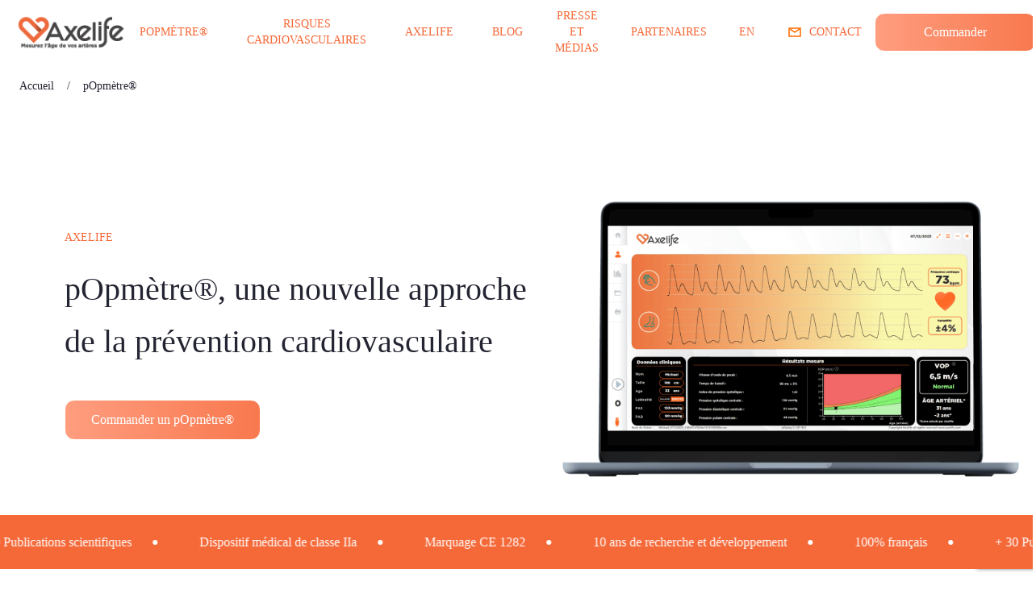

--- FILE ---
content_type: text/html; charset=utf-8
request_url: https://www.axelife.com/pages/popmetre
body_size: 67082
content:
<!DOCTYPE html><html lang="fr"><head><meta charSet="utf-8"/><meta name="viewport" content="width=device-width"/><title>Axelife - pOpmètre®</title><meta name="title" content="Axelife - pOpmètre®"/><link rel="preload" href="https://admin.axelife.com/uploads/Clip_path_group_4d1462e971.png" as="image" fetchPriority="high"/><link rel="preload" href="https://admin.axelife.com/uploads/Group_47759_16f6d761ee.png" as="image" fetchPriority="high"/><link rel="preload" href="https://admin.axelife.com/uploads/Temoignage_popmetre_brigitte_434955eaa9.png" as="image" fetchPriority="high"/><link rel="preload" href="https://admin.axelife.com/uploads/Group_47761_a74a39e90d.png" as="image" fetchPriority="high"/><link rel="preload" href="https://admin.axelife.com/uploads/Group_47763_1_e093d8550f.png" as="image" fetchPriority="high"/><link rel="preload" href="https://admin.axelife.com/uploads/Group_47765_8c9243ec9c.png" as="image" fetchPriority="high"/><link rel="preload" href="https://admin.axelife.com/uploads/Temoignage_popmetre_elysabeth_ab8cd748b4.png" as="image" fetchPriority="high"/><meta name="next-head-count" content="11"/><link rel="icon" type="image/png" href="/favicon.png"/><link rel="apple-touch-icon" href="/favicon.png"/><script>(function(w,d,s,l,i){w[l]=w[l]||[];w[l].push({'gtm.start':
      new Date().getTime(),event:'gtm.js'});var f=d.getElementsByTagName(s)[0],
      j=d.createElement(s),dl=l!='dataLayer'?'&l='+l:'';j.async=true;j.src=
      'https://www.googletagmanager.com/gtm.js?id='+i+dl;f.parentNode.insertBefore(j,f);
      })(window,document,'script','dataLayer','GTM-NZ32FLBG');</script><link rel="preload" href="/_next/static/css/8691af500dc1f88e.css" as="style" crossorigin=""/><link rel="stylesheet" href="/_next/static/css/8691af500dc1f88e.css" crossorigin="" data-n-g=""/><link rel="preload" href="/_next/static/css/7e85faf51ad377a9.css" as="style" crossorigin=""/><link rel="stylesheet" href="/_next/static/css/7e85faf51ad377a9.css" crossorigin="" data-n-p=""/><noscript data-n-css=""></noscript><script defer="" crossorigin="" nomodule="" src="/_next/static/chunks/polyfills-c67a75d1b6f99dc8.js"></script><script src="/_next/static/chunks/webpack-38cee4c0e358b1a3.js" defer="" crossorigin=""></script><script src="/_next/static/chunks/framework-263af05eb614190d.js" defer="" crossorigin=""></script><script src="/_next/static/chunks/main-c8f4388ee492e8db.js" defer="" crossorigin=""></script><script src="/_next/static/chunks/pages/_app-ab8b21c7f44f7c5c.js" defer="" crossorigin=""></script><script src="/_next/static/chunks/877-9cedeb73327c5f05.js" defer="" crossorigin=""></script><script src="/_next/static/chunks/453-433a12e77f8ce3d7.js" defer="" crossorigin=""></script><script src="/_next/static/chunks/391-5bd914c2562defc4.js" defer="" crossorigin=""></script><script src="/_next/static/chunks/541-2b4f209b22309c9c.js" defer="" crossorigin=""></script><script src="/_next/static/chunks/990-8a71d957937a1497.js" defer="" crossorigin=""></script><script src="/_next/static/chunks/pages/pages/%5Bpage%5D-34b94d9d932da50b.js" defer="" crossorigin=""></script><script src="/_next/static/o06UOg3ZzXJf3eX3lC5Tf/_buildManifest.js" defer="" crossorigin=""></script><script src="/_next/static/o06UOg3ZzXJf3eX3lC5Tf/_ssgManifest.js" defer="" crossorigin=""></script></head><body><noscript><iframe src="https://www.googletagmanager.com/ns.html?id=GTM-NZ32FLBG" height="0" width="0" style="display:none;visibility:hidden"></iframe></noscript><div id="__next"><div class="min-h-screen flex flex-col  " style="background-color:var(--background)"><header class="header relative sticky top-0 z-30 flex flex-col justify-between items-center header_container__b2jTe "><div class="flex flex-row z-30 justify-between items-center w-full"><div class="flex-shrink-0"><a href="/"><img alt="Logo" loading="lazy" width="137" height="40" decoding="async" data-nimg="1" style="color:transparent" src="https://admin.axelife.com/uploads/logo_modified_91e3c99979.png"/></a></div><div class="absolute top-0 left-0 w-full h-full transform transition-transform duration-300 ease-in-out hidden xl:hidden"><div class="relative z-30 py-5 header_mobilemenu__Z4p2a"><div class="px-6 flex justify-between items-center"><div class="flex-shrink-0"><a href="/"><img alt="Logo" loading="lazy" width="137" height="40" decoding="async" data-nimg="1" style="color:transparent" src="https://admin.axelife.com/uploads/logo_modified_91e3c99979.png"/></a></div><img alt="Close Menu" loading="lazy" width="65" height="65" decoding="async" data-nimg="1" class="ml-2.5 xl:hidden theme-icon" style="color:transparent" src="/icons/close.png"/></div><nav class="py-5"><div class="relative px-2 hover:bg-[rgba(245,104,56,0.1)]"><div class="h-[60px] flex items-center justify-center px-4 my-auto"><button class="h-full flex items-center justify-center w-full relative my-auto"><a class="text-md h-full flex items-center justify-center w-full header_menuItem__aZliZ my-auto" href="/pages/popmetre">POPMÈTRE®</a><img alt="chevron" loading="lazy" width="20" height="20" decoding="async" data-nimg="1" class="theme-icon  absolute right-2" style="color:transparent" src="/icons/chevron-down.png"/></button></div></div><div class="relative px-2 hover:bg-[rgba(245,104,56,0.1)]"><div class="h-[60px] flex items-center justify-center px-4 my-auto"><button class="h-full flex items-center justify-center w-full relative my-auto"><a class="text-md h-full flex items-center justify-center w-full header_menuItem__aZliZ my-auto" href="/pages/risques-cardiovasculaires">RISQUES CARDIOVASCULAIRES</a><img alt="chevron" loading="lazy" width="20" height="20" decoding="async" data-nimg="1" class="theme-icon  absolute right-2" style="color:transparent" src="/icons/chevron-down.png"/></button></div></div><div class="relative px-2 hover:bg-[rgba(245,104,56,0.1)]"><div class="h-[60px] flex items-center justify-center px-4 my-auto"><button class="h-full flex items-center justify-center w-full relative my-auto"><a class="text-md h-full flex items-center justify-center w-full header_menuItem__aZliZ my-auto" href="/pages/axelife">AXELIFE</a><img alt="chevron" loading="lazy" width="20" height="20" decoding="async" data-nimg="1" class="theme-icon  absolute right-2" style="color:transparent" src="/icons/chevron-down.png"/></button></div></div><div class="relative px-2 hover:bg-[rgba(245,104,56,0.1)]"><div class="h-[60px] flex items-center justify-center px-4 my-auto"><a class="text-md h-full flex items-center justify-center w-full header_menuItem__aZliZ my-auto" href="/pages/blog">BLOG</a></div></div><div class="relative px-2 hover:bg-[rgba(245,104,56,0.1)]"><div class="h-[60px] flex items-center justify-center px-4 my-auto"><a class="text-md h-full flex items-center justify-center w-full header_menuItem__aZliZ my-auto" href="/pages/presse-et-media">PRESSE ET MÉDIAS</a></div></div><div class="relative px-2 hover:bg-[rgba(245,104,56,0.1)]"><div class="h-[60px] flex items-center justify-center px-4 my-auto"><a class="text-md h-full flex items-center justify-center w-full header_menuItem__aZliZ my-auto" href="/pages/partenaires">PARTENAIRES</a></div></div></nav><div class="m-4"><a class="hover:opacity-75 transition duration-300 ease-in-out flex items-center space-x-2 " target="_self" id="132" href="/pages/[page]"><button id="132" class="button_button__5wehJ w-full h-[48px] Clic_page_commande_popmetre ">Commander</button></a></div></div> </div><nav class="undefined hidden xl:flex items-end"><div class="relative group"><div class="flex flex-col h-[60px] justify-center"><a class="flex px-4 group pr-6" href="/pages/popmetre"><div class="flex items-center"><span class="header_menuItem__aZliZ">POPMÈTRE®</span><span class="ml-2"><img alt="chevron" loading="lazy" width="20" height="20" decoding="async" data-nimg="1" class="transform transition-transform theme-icon " style="color:transparent" src="/icons/chevron-down.png"/></span></div></a></div></div><div class="relative group"><div class="flex flex-col h-[60px] justify-center"><a class="flex px-4 group pr-6" href="/pages/risques-cardiovasculaires"><div class="flex items-center"><span class="header_menuItem__aZliZ">RISQUES CARDIOVASCULAIRES</span><span class="ml-2"><img alt="chevron" loading="lazy" width="20" height="20" decoding="async" data-nimg="1" class="transform transition-transform theme-icon " style="color:transparent" src="/icons/chevron-down.png"/></span></div></a></div></div><div class="relative group"><div class="flex flex-col h-[60px] justify-center"><a class="flex px-4 group pr-6" href="/pages/axelife"><div class="flex items-center"><span class="header_menuItem__aZliZ">AXELIFE</span><span class="ml-2"><img alt="chevron" loading="lazy" width="20" height="20" decoding="async" data-nimg="1" class="transform transition-transform theme-icon " style="color:transparent" src="/icons/chevron-down.png"/></span></div></a></div></div><div class="relative group"><div class="flex flex-col h-[60px] justify-center"><a class="flex px-4 group pr-6" href="/pages/blog"><div class="flex items-center"><span class="header_menuItem__aZliZ">BLOG</span></div></a></div></div><div class="relative group"><div class="flex flex-col h-[60px] justify-center"><a class="flex px-4 group pr-6" href="/pages/presse-et-media"><div class="flex items-center"><span class="header_menuItem__aZliZ">PRESSE ET MÉDIAS</span></div></a></div></div><div class="relative group"><div class="flex flex-col h-[60px] justify-center"><a class="flex px-4 group pr-6" href="/pages/partenaires"><div class="flex items-center"><span class="header_menuItem__aZliZ">PARTENAIRES</span></div></a></div></div></nav><div class="flex justify-between items-center"><a id="Clic_changement_de_langue_FR_EN" class="bg-transparent border-none ml-4 hover:opacity-80 header_menuItem__aZliZ" href="/en/pages/popmetre">EN</a><img alt="Open Menu" loading="lazy" width="65" height="65" decoding="async" data-nimg="1" class="ml-2.5 xl:hidden" style="color:transparent" src="/icons/menu-light.svg"/><a class="hidden xl:flex items-center mx-8 lead_mail_header" href="mailto:contact@axelife.com"><img alt="Contact" loading="lazy" width="16" height="16" decoding="async" data-nimg="1" class="mx-2.5" style="color:transparent" src="/icons/contact-light.svg"/><span class="header_menuItem__aZliZ">CONTACT</span></a><a class="hover:opacity-75 transition duration-300 ease-in-out flex items-center space-x-2 " target="_self" id="132" href="/pages/[page]"><button id="132" class="button_button__5wehJ text-white hidden xl:block w-[200px] h-[48px] Clic_page_commande_popmetre ">Commander</button></a></div></div></header><main class="flex-grow"><div class="flex items-center space-x-4 text-sm bg-[#ffffff20] py-2 px-6 mt-2"><a class="hover:opacity-75" href="/">Accueil</a><span>/</span><span class="truncate">pOpmètre®</span></div><div class="p-4 lg:p-16 space-y-8 min-h-screen"><div><div class="relative mx-[calc(-50vw+50%)] w-screen"><div class="flex flex-col pb-8 lg:pb-0 lg:flex-row items-start lg:items-center justify-between  relative"> <div class="w-5/5 px-6 lg:w-1/2 lg:px-0 lg:ml-20 mt-10 lg:mt-0 relative"><span class="text-base xl:text-sm uppercase text-orange font-[500]">Axelife</span><div class="overflow-hidden"><h1 class="mt-3 w-5/5 lg:mt-5 leading-tight lg:leading-relaxed text-2xl md:text-[40px] lg:text-[40px]"></h1></div><a class="hover:opacity-75 transition duration-300 ease-in-out flex items-center space-x-2 " target="_self" id="62" href="/pages/[page]"><button id="62" class="button_button__5wehJ py-3 px-8 text-base mt-4 lg:mt-10 text-white ">Commander un pOpmètre®</button></a></div><div class="lg:w-1/2 flex justify-center items-center px-6 lg:px-0 mt-8 lg:mt-0"><img alt="popmetre" loading="lazy" width="726" height="673" decoding="async" data-nimg="1" class="object-cover" style="color:transparent" src="https://admin.axelife.com/uploads/Ordipop_FR_254ba8a979.png"/></div></div></div></div><div><div class="-mx-6 lg:-mx-16 bg-[#F56838] py-6 relative z-10 -mt-8"> <div class="swiper sliding-banner_bannerSwiper__w1Z0l"><div class="swiper-wrapper"><div class="swiper-slide sliding-banner_slide__GVh2Z"><div class="flex !m-0 text-white mb-4"><div class="flex !m-0 text-white "><div class="flex flex-row items-center"><span class="text-base text-center w-auto h-auto">+ 30 Publications scientifiques</span></div></div></div></div><div class="swiper-slide sliding-banner_slide__GVh2Z"><div class="flex !m-0 text-white mb-4"><div class="flex !m-0 text-white "><div class="flex flex-row items-center"><span class="text-base text-center w-auto h-auto">Dispositif médical de classe IIa</span></div></div></div></div><div class="swiper-slide sliding-banner_slide__GVh2Z"><div class="flex !m-0 text-white mb-4"><div class="flex !m-0 text-white "><div class="flex flex-row items-center"><span class="text-base text-center w-auto h-auto">Marquage CE 1282</span></div></div></div></div><div class="swiper-slide sliding-banner_slide__GVh2Z"><div class="flex !m-0 text-white mb-4"><div class="flex !m-0 text-white "><div class="flex flex-row items-center"><span class="text-base text-center w-auto h-auto">10 ans de recherche et développement</span></div></div></div></div><div class="swiper-slide sliding-banner_slide__GVh2Z"><div class="flex !m-0 text-white mb-4"><div class="flex !m-0 text-white "><div class="flex flex-row items-center"><span class="text-base text-center w-auto h-auto">100% français</span></div></div></div></div><div class="swiper-slide sliding-banner_slide__GVh2Z"><div class="flex !m-0 text-white mb-4"><div class="flex !m-0 text-white "><div class="flex flex-row items-center"><span class="text-base text-center w-auto h-auto">+ 30 Publications scientifiques</span></div></div></div></div><div class="swiper-slide sliding-banner_slide__GVh2Z"><div class="flex !m-0 text-white mb-4"><div class="flex !m-0 text-white "><div class="flex flex-row items-center"><span class="text-base text-center w-auto h-auto">Dispositif médical de classe IIa</span></div></div></div></div><div class="swiper-slide sliding-banner_slide__GVh2Z"><div class="flex !m-0 text-white mb-4"><div class="flex !m-0 text-white "><div class="flex flex-row items-center"><span class="text-base text-center w-auto h-auto">Marquage CE 1282</span></div></div></div></div><div class="swiper-slide sliding-banner_slide__GVh2Z"><div class="flex !m-0 text-white mb-4"><div class="flex !m-0 text-white "><div class="flex flex-row items-center"><span class="text-base text-center w-auto h-auto">10 ans de recherche et développement</span></div></div></div></div><div class="swiper-slide sliding-banner_slide__GVh2Z"><div class="flex !m-0 text-white mb-4"><div class="flex !m-0 text-white "><div class="flex flex-row items-center"><span class="text-base text-center w-auto h-auto">100% français</span></div></div></div></div><div class="swiper-slide sliding-banner_slide__GVh2Z"><div class="flex !m-0 text-white mb-4"><div class="flex !m-0 text-white "><div class="flex flex-row items-center"><span class="text-base text-center w-auto h-auto">+ 30 Publications scientifiques</span></div></div></div></div><div class="swiper-slide sliding-banner_slide__GVh2Z"><div class="flex !m-0 text-white mb-4"><div class="flex !m-0 text-white "><div class="flex flex-row items-center"><span class="text-base text-center w-auto h-auto">Dispositif médical de classe IIa</span></div></div></div></div><div class="swiper-slide sliding-banner_slide__GVh2Z"><div class="flex !m-0 text-white mb-4"><div class="flex !m-0 text-white "><div class="flex flex-row items-center"><span class="text-base text-center w-auto h-auto">Marquage CE 1282</span></div></div></div></div><div class="swiper-slide sliding-banner_slide__GVh2Z"><div class="flex !m-0 text-white mb-4"><div class="flex !m-0 text-white "><div class="flex flex-row items-center"><span class="text-base text-center w-auto h-auto">10 ans de recherche et développement</span></div></div></div></div><div class="swiper-slide sliding-banner_slide__GVh2Z"><div class="flex !m-0 text-white mb-4"><div class="flex !m-0 text-white "><div class="flex flex-row items-center"><span class="text-base text-center w-auto h-auto">100% français</span></div></div></div></div><div class="swiper-slide sliding-banner_slide__GVh2Z"><div class="flex !m-0 text-white mb-4"><div class="flex !m-0 text-white "><div class="flex flex-row items-center"><span class="text-base text-center w-auto h-auto">+ 30 Publications scientifiques</span></div></div></div></div><div class="swiper-slide sliding-banner_slide__GVh2Z"><div class="flex !m-0 text-white mb-4"><div class="flex !m-0 text-white "><div class="flex flex-row items-center"><span class="text-base text-center w-auto h-auto">Dispositif médical de classe IIa</span></div></div></div></div><div class="swiper-slide sliding-banner_slide__GVh2Z"><div class="flex !m-0 text-white mb-4"><div class="flex !m-0 text-white "><div class="flex flex-row items-center"><span class="text-base text-center w-auto h-auto">Marquage CE 1282</span></div></div></div></div><div class="swiper-slide sliding-banner_slide__GVh2Z"><div class="flex !m-0 text-white mb-4"><div class="flex !m-0 text-white "><div class="flex flex-row items-center"><span class="text-base text-center w-auto h-auto">10 ans de recherche et développement</span></div></div></div></div><div class="swiper-slide sliding-banner_slide__GVh2Z"><div class="flex !m-0 text-white mb-4"><div class="flex !m-0 text-white "><div class="flex flex-row items-center"><span class="text-base text-center w-auto h-auto">100% français</span></div></div></div></div></div></div></div></div><div><div class="grid grid-cols-1 xl:grid-cols-2 sm:my-0"><div class="order-1 xl:order-2 xl:ml-12 xl:mt-12 h-full flex flex-col justify-center space-y-4"><h1 class="break-words content-simple_title__bT3YG text-[26px]  md:text-[40px]">La révolution pOpmètre®</h1><div class="custom-ul-desc mb-6"><p>Un dispositif médical de classe IIa qui mesure la Vitesse d’Onde de Pouls grâce à la technologie de photopléthysmographie.<br/>Évaluez la santé et les risques cardiovasculaires de vos patients en mesurant leur rigidité artérielle grâce à un examen simple, rapide et non invasif.</p></div><a class="hover:opacity-75 transition duration-300 ease-in-out flex items-center space-x-2 " target="_self" id="82" href="/pages/[page]"><button id="82" class="button_button__5wehJ w-full md:w-auto px-4 md:px-8 py-3 mt-4 ">En savoir plus sur la technologie PPG</button></a></div><div class="order-1 relative flex items-center justify-center rounded-xl h-full mt-6 xl:mt-0 overflow-hidden py-4 "><img alt="fonctionnement" loading="lazy" width="500" height="500" decoding="async" data-nimg="1" class="rounded-xl max-h-530 w-full object-contain" style="color:transparent;width:100%;height:auto" src="https://admin.axelife.com/uploads/Card_a3cab8aad0.png"/></div></div></div><div><h2 class="hero-simple_title__ZmUXO mt-[60px] mb-[10px] break-words hyphens-auto text-center text-custom-35 md:text-custom-35"><span class="hero-simple_textGradient__McKHs">pOpmètre®</span></h2><div style="margin-bottom:40px"></div></div><div><div><div class="hidden xl:block"><div class="flex flex-row gap-8"><div class="w-2/3 p-8 xl:p-12 rounded-3xl bg-cover bg-center min-h-[450px] border-2 border-orange" style="background-image:url(https://admin.axelife.com/uploads/Sans_titre_22_dfbd7a058f.png);background-size:cover;background-position:center;background-repeat:no-repeat"><h3 class="font-medium text-orange">Pour les professionnels de santé</h3><div class="flex flex-col space-x-8 xl:space-x-24 h-full"><div class="flex flex-col space-y-2 w-full"><ul class="custom-ul mt-4 space-y-2 w-full text-gray-800"><li class="font-light">Prise en main simple</li><li class="font-light">Rapidité et fiabilité de la mesure</li><li class="font-light">Facilite l&#x27;éducation du patient</li><li class="font-light">Non opérateur dépendant </li></ul><ul class="custom-ul space-y-2 w-full text-gray-800"><li class="font-light">Améliore le parcours de soin</li><li class="font-light">Transportable</li></ul></div></div></div><div class="w-1/3 p-8 xl:p-12 rounded-3xl min-h-[450px] bg-cover bg-center border-2 border-orange" style="background-image:url(https://admin.axelife.com/uploads/Sans_titre_23_899235bdc1.png);background-size:cover;background-position:center;background-repeat:no-repeat"><h3 class="font-medium text-orange">Pour le patient</h3><ul class="custom-ul mt-4 space-y-2 h-full text-gray-800"><li>Non invasif</li><li>Respect de la pudeur</li><li>Résultat rapide</li></ul></div></div><div class="w-full p-8 xl:p-12 rounded-3xl mt-8 flex flex-col bg-cover bg-center border-2 border-orange" style="background-image:url(https://admin.axelife.com/uploads/Sans_titre_2_871bda2de2.png);background-size:cover;background-position:center;background-repeat:no-repeat;min-height:400px"><h3 class="font-medium text-orange">pOpmètre®</h3><ul class="custom-ul mt-4 space-y-2 flex-grow text-gray-800"> <li>Vitesse d’Onde de Pouls (VOP)</li><li>Rigidité artérielle</li><li>Âge artériel</li><li>Index de Pression Systolique</li><li>Pressions centrales</li></ul><div class="mt-6"><a class="hover:opacity-75 transition duration-300 ease-in-out flex items-center space-x-2 " target="_self" id="231" href="/pages/[page]"><button id="231" class="button_button__5wehJ px-6 py-2 ">Commander un pOpmètre®</button></a></div></div></div><div class="flex xl:hidden flex-col items-center space-y-4"><div class="swiper w-full" style="height:auto"><div class="swiper-wrapper"><div class="swiper-slide h-full"><div class="w-full p-8 rounded-3xl flex flex-col h-full bg-cover bg-center border-2 border-orange" style="background-image:url(https://admin.axelife.com/uploads/Sans_titre_22_dfbd7a058f.png);background-size:cover;background-position:center;background-repeat:no-repeat"><h3 class="font-medium text-orange">Pour les professionnels de santé</h3><div class="flex flex-row space-x-8 h-full"><div class="flex flex-col space-y-2 w-full"><ul class="custom-ul mt-4 space-y-2 w-full text-gray-800"><li class="font-light">Prise en main simple</li><li class="font-light">Rapidité et fiabilité de la mesure</li><li class="font-light">Facilite l&#x27;éducation du patient</li><li class="font-light">Non opérateur dépendant </li></ul><ul class="custom-ul space-y-2 w-full text-gray-800"><li class="font-light">Améliore le parcours de soin</li><li class="font-light">Transportable</li></ul></div></div></div></div><div class="swiper-slide h-full"><div class="w-full p-8 rounded-3xl flex flex-col h-full bg-cover bg-center border-2 border-orange" style="background-image:url(https://admin.axelife.com/uploads/Sans_titre_23_899235bdc1.png);background-size:cover;background-position:center;background-repeat:no-repeat"><h3 class="font-medium text-orange">Pour le patient</h3><ul class="custom-ul mt-4 space-y-2 text-gray-800"><li>Non invasif</li><li>Respect de la pudeur</li><li>Résultat rapide</li></ul></div></div><div class="swiper-slide h-full"><div class="w-full p-8 rounded-3xl flex flex-col h-full bg-cover bg-center border-2 border-orange" style="background-image:url(https://admin.axelife.com/uploads/Sans_titre_2_871bda2de2.png);background-size:cover;background-position:center;background-repeat:no-repeat"><h3 class="font-medium text-orange">pOpmètre®</h3><ul class="custom-ul mt-4 space-y-2 flex-grow text-gray-800"> <li>Vitesse d’Onde de Pouls (VOP)</li><li>Rigidité artérielle</li><li>Âge artériel</li><li>Index de Pression Systolique</li><li>Pressions centrales</li></ul><div class="mt-6"><a class="hover:opacity-75 transition duration-300 ease-in-out flex items-center space-x-2 " target="_self" id="231" href="/pages/[page]"><button id="231" class="button_button__5wehJ px-6 py-2 ">Commander un pOpmètre®</button></a></div></div></div></div></div><div class="flex justify-center space-x-8 bottom-0 w-full xl:w-96 mx-auto mt-8"><img alt="voir slide précédente" loading="lazy" width="50" height="50" decoding="async" data-nimg="1" class="cursor-pointer theme-icon" style="color:transparent" src="/icons/rounded-arrow-left.png"/><div class="rounded-full bg-primary w-12 h-12 flex text-center justify-center items-center text-xl"><svg class="w-16 h-16" viewBox="0 0 36 36"><circle class="domaines_circleBG___FQNB" cx="18" cy="18" r="16"></circle><circle class="domaines_circleProgress__kV3sJ" cx="18" cy="18" r="16" style="stroke-dasharray:33.510321638291124 100.53096491487338;transform:rotate(-90deg);transform-origin:50% 50%"></circle><text x="50%" y="50%" style="fill:#fff" dominant-baseline="middle" text-anchor="middle" font-size="8">1/3</text></svg></div><img alt="voir slide suivante" loading="lazy" width="50" height="50" decoding="async" data-nimg="1" class="cursor-pointer theme-icon" style="color:transparent" src="/icons/rounded-arrow-right.png"/></div></div></div></div><div><div class="grid grid-cols-1 xl:grid-cols-2 sm:my-0"><div class="order-2 xl:order-1 h-full flex flex-col justify-center space-y-4"><h1 class="break-words content-simple_title__bT3YG text-[26px]  md:text-[40px]">Le pOpmètre® dans votre pratique</h1><div class="custom-ul-desc mb-6"><p>Le pOpmetre® est un excellent outil d’éducation thérapeutique pour les patients.</p><p>L&#x27;âge artériel permet de communiquer une donnée parlante à vos patient afin qu&#x27;ils puissent pleinement s&#x27;investir dans leur parcours de soin : apporter des changements de style de vie, commencer un traitement ou encore adopter des mesures préventives avant que des problèmes plus graves ne se développent.</p></div><a class="hover:opacity-75 transition duration-300 ease-in-out flex items-center space-x-2 " target="_self" id="83" href="/pages/[page]"><button id="83" class="button_button__5wehJ w-full md:w-auto px-4 md:px-8 py-3 mt-4 ">En savoir plus</button></a></div><div class="order-2 xl:ml-12 relative flex items-center justify-center rounded-xl h-full mt-6 xl:mt-0 overflow-hidden py-4 "><img alt="Consultation médicale" loading="lazy" width="500" height="500" decoding="async" data-nimg="1" class="rounded-xl max-h-530 w-full object-contain" style="color:transparent;width:100%;height:auto" src="https://admin.axelife.com/uploads/Content_b119ee2d07.png"/></div></div></div><div><section class="lead-magnet_leadMagnetContainer__096Oq"><div class="lead-magnet_imageContainer__G8f2e"><img alt="Image de présentation" fetchPriority="high" width="311" height="238" decoding="async" data-nimg="1" class="lead-magnet_image__v1qxP" style="color:transparent;max-width:100%;height:auto" src="https://admin.axelife.com/uploads/Clip_path_group_4d1462e971.png"/></div><div class="lead-magnet_contentContainer__s0Gkr"><h2 class="lead-magnet_title__iAnGQ">Découvrez les spécifications techniques du pOpmètre®</h2><p class="lead-magnet_subtitle__o7LZB">Une ressource essentielle pour les professionnels de santé.</p><form class="lead-magnet_form__veyym"><div class="space-y-2"><input name="email" type="email" placeholder="Entrez votre e-mail" class="p-3 focus:outline-none focus:border-[#FFA083] focus:border-2 input_input__DlcD2 " value=""/></div><p class="lead-magnet_privacyText__Tj_G8">Nous nous soucions de vos données dans notre<!-- --> <a href="https://www.axelife.com/pages/politique-de-confidentialite" target="_blank" rel="noopener noreferrer" class="lead-magnet_privacyLink__S212k">politique de confidentialité</a>.</p><button type="button" class="button_button__5wehJ undefined " id="232">Téléchargez la présentation technique</button></form></div></section></div><div><div class="py-12 px-6 pt-0 xl:px-36 "><h2 class="hero-simple_title__ZmUXO mt-[60px] mb-[10px] break-words hyphens-auto text-center text-custom-35 md:text-custom-35" style="color:#F56838"></h2><p style="line-height:30px" class="mb-[20px] text-center">Retrouvez nos réponses aux questions fréquemment posées</p><div class="relative px-2 border-b py-8 border-black"><div class="flex items-center justify-between xl:px-4 py-3"><button class="flex items-center w-full text-left"><strong class="flex-grow text-md pr-2 faq_title___zBtR">Comment utiliser le pOpmètre® ?</strong><img alt="chevron" id="faq_10" loading="lazy" width="20" height="20" decoding="async" data-nimg="1" class="scale-y-[-1]" style="color:transparent" src="/icons/plus-circle-light.svg"/></button></div></div><div class="relative px-2 border-b py-8 border-black"><div class="flex items-center justify-between xl:px-4 py-3"><button class="flex items-center w-full text-left"><strong class="flex-grow text-md pr-2 faq_title___zBtR">Quelle garantie ?</strong><img alt="chevron" id="faq_7" loading="lazy" width="20" height="20" decoding="async" data-nimg="1" class="scale-y-[-1]" style="color:transparent" src="/icons/plus-circle-light.svg"/></button></div></div><div class="relative px-2 border-b py-8 border-black"><div class="flex items-center justify-between xl:px-4 py-3"><button class="flex items-center w-full text-left"><strong class="flex-grow text-md pr-2 faq_title___zBtR">Quelles sont les conditions d’examen ? </strong><img alt="chevron" id="faq_9" loading="lazy" width="20" height="20" decoding="async" data-nimg="1" class="scale-y-[-1]" style="color:transparent" src="/icons/plus-circle-light.svg"/></button></div></div><div class="relative px-2 border-b py-8 border-black"><div class="flex items-center justify-between xl:px-4 py-3"><button class="flex items-center w-full text-left"><strong class="flex-grow text-md pr-2 faq_title___zBtR">Quelles sont les contre-indications</strong><img alt="chevron" id="faq_8" loading="lazy" width="20" height="20" decoding="async" data-nimg="1" class="scale-y-[-1]" style="color:transparent" src="/icons/plus-circle-light.svg"/></button></div></div><div class="relative px-2 border-b py-8 border-black"><div class="flex items-center justify-between xl:px-4 py-3"><button class="flex items-center w-full text-left"><strong class="flex-grow text-md pr-2 faq_title___zBtR">Qu’est ce que la pléthysmographie ?</strong><img alt="chevron" id="faq_3" loading="lazy" width="20" height="20" decoding="async" data-nimg="1" class="scale-y-[-1]" style="color:transparent" src="/icons/plus-circle-light.svg"/></button></div></div></div></div><div><div class="question_background__Nrpq4 mx-6 xl:mx-12 px-4 mb-10 xl:px-12 py-12 mt-12 flex flex-col items-center justify-center"><img alt="Contactez-nous" loading="lazy" width="150" height="150" decoding="async" data-nimg="1" style="color:transparent" src="https://admin.axelife.com/uploads/Avatar_group_7fa1dd45e0.png"/><h3 class="mt-6 text-lg question_title__U4W4f">Vous avez une question ?</h3><p class="mt-2">Nos équipes vous répondent rapidement</p><a class="hover:opacity-75 transition duration-300 ease-in-out flex items-center space-x-2 " target="_blank" id="190" href="/pages/[page]"><button id="190" class="button_button__5wehJ px-12 py-3 mt-8 ">Contactez nous</button></a></div></div><div><div class=" mb-[25px]"><h2 class="hero-simple_title__ZmUXO mt-[60px] mb-[10px] break-words hyphens-auto text-center text-custom-35 md:text-custom-35" style="color:#F56838"></h2><div style="margin-bottom:40px"></div><div class="block"><div class="swiper mySwiper"><div class="swiper-wrapper"><div class="swiper-slide"><div class="temoignages_background__4ceP3 h-[400px]"><div class="temoignages_imageContainer__aFhKZ"><img alt="Default Alt Text" fetchPriority="high" width="400" height="400" decoding="async" data-nimg="1" class="temoignages_image__ds_lQ" style="color:transparent" src="https://admin.axelife.com/uploads/Group_47759_16f6d761ee.png"/></div><div class="temoignages_content__AZd13"><div class="mb-8"><p><strong>Cas clinique </strong><br/>Accident vasculaire cérébral ischémique, pas d&#x27;hypertension, de diabète ou de cholestérol. Examiné après une évaluation médicale rigoureuse, y compris un ECG Holter d&#x27;une semaine et un PWV endo-œsophagien de 20 m/s (équivalent à un âge artériel de 100 ans).</p><p><strong>Traitements </strong><br/>Inhibiteurs de l&#x27;ECA, bêta-bloquants, aspirine et nutrition sportive &gt; antioxydants, coriandre et poires, dont l&#x27;ail.</p><p><strong>Résultats </strong><br/>Trois ans plus tard, le PWV est de 12 m/s</p></div><strong class="text-2xl mb-2 temoignages_authorName__0WXKq">Chantal, 61 ans</strong><p class="temoignages_date__0SMQ1">2023-08-02</p></div></div></div><div class="swiper-slide"><div class="temoignages_background__4ceP3 h-[400px]"><div class="temoignages_imageContainer__aFhKZ"><img alt="Default Alt Text" fetchPriority="high" width="400" height="400" decoding="async" data-nimg="1" class="temoignages_image__ds_lQ" style="color:transparent" src="https://admin.axelife.com/uploads/Temoignage_popmetre_brigitte_434955eaa9.png"/></div><div class="temoignages_content__AZd13"><div class="mb-8"><p>&quot;On m’a dit que j’avais les artères d’une personne de 52 ans !&quot;<br/>Brigitte, 60 ans, s’affiche tout sourire après deux heures d’examens et d’échanges.<br/>« Tout est nickel, tout va bien pour moi. Tant mieux ! La prévention, c’est toujours utile. Il faut en profiter et prendre soin de sa santé. »</p></div><strong class="text-2xl mb-2 temoignages_authorName__0WXKq">Brigitte - Journée du coeur des femme </strong><p class="temoignages_date__0SMQ1">2025-05-07</p></div></div></div><div class="swiper-slide"><div class="temoignages_background__4ceP3 h-[400px]"><div class="temoignages_imageContainer__aFhKZ"><img alt="Default Alt Text" fetchPriority="high" width="400" height="400" decoding="async" data-nimg="1" class="temoignages_image__ds_lQ" style="color:transparent" src="https://admin.axelife.com/uploads/Group_47761_a74a39e90d.png"/></div><div class="temoignages_content__AZd13"><div class="mb-8"><p>Le pOpmètre® permet un examen absolument indolore, qui est donc très facilement accepté par les patients. C&#x27;est un acte technique qui s&#x27;intègre dans le parcours de soins et pour lequel une délégation de tâches est possible.</p></div><strong class="text-2xl mb-2 temoignages_authorName__0WXKq">Dr Guicheteau</strong><p class="temoignages_date__0SMQ1">2023-11-10</p></div></div></div><div class="swiper-slide"><div class="temoignages_background__4ceP3 h-[400px]"><div class="temoignages_imageContainer__aFhKZ"><img alt="Default Alt Text" fetchPriority="high" width="400" height="400" decoding="async" data-nimg="1" class="temoignages_image__ds_lQ" style="color:transparent" src="https://admin.axelife.com/uploads/Group_47763_1_e093d8550f.png"/></div><div class="temoignages_content__AZd13"><div class="mb-8"><p>En un an, j&#x27;ai effectué plus de 1500 mesures et observé une amélioration significative de l&#x27;âge artériel des 100 patients traités, grâce à l&#x27;adaptation du traitement.</p></div><strong class="text-2xl mb-2 temoignages_authorName__0WXKq">Pr Addad</strong><p class="temoignages_date__0SMQ1">2023-09-01</p></div></div></div><div class="swiper-slide"><div class="temoignages_background__4ceP3 h-[400px]"><div class="temoignages_imageContainer__aFhKZ"><img alt="Default Alt Text" fetchPriority="high" width="400" height="400" decoding="async" data-nimg="1" class="temoignages_image__ds_lQ" style="color:transparent" src="https://admin.axelife.com/uploads/Group_47765_8c9243ec9c.png"/></div><div class="temoignages_content__AZd13"><div class="mb-8"><p>À mon avis, le principal avantage du pOpmetre® est qu&#x27;il ne dépend pas de l&#x27;opérateur. Vous placez le pOpmetre® et vous le laissez travailler, contrairement à d&#x27;autres appareils sur le marché.</p></div><strong class="text-2xl mb-2 temoignages_authorName__0WXKq">Pr Asmar</strong><p class="temoignages_date__0SMQ1">2023-10-20</p></div></div></div><div class="swiper-slide"><div class="temoignages_background__4ceP3 h-[400px]"><div class="temoignages_imageContainer__aFhKZ"><img alt="Default Alt Text" fetchPriority="high" width="400" height="400" decoding="async" data-nimg="1" class="temoignages_image__ds_lQ" style="color:transparent" src="https://admin.axelife.com/uploads/Temoignage_popmetre_elysabeth_ab8cd748b4.png"/></div><div class="temoignages_content__AZd13"><div class="mb-8"><p><strong>&quot;On m’a dit que j’avais les artères d’une personne de 52 ans !&quot;</strong><br/>À 67 ans, Elysabeth, qui vit à Chaniers près de Saintes, a décidé de faire un point santé, sans attendre qu’un problème survienne.<br/>« Je n’ai pas d’antécédents familiaux, mais c’était l’occasion d’un check-up complet, à proximité de chez moi. J’en ai profité ! »</p></div><strong class="text-2xl mb-2 temoignages_authorName__0WXKq">Elysabeth - Journée du coeur des femme </strong><p class="temoignages_date__0SMQ1">2025-05-07</p></div></div></div></div><div class="swiper-pagination"></div></div><div class="flex justify-center items-center space-x-4 mt-8"><img alt="dèfilez les temoignages a gauche" loading="lazy" width="50" height="50" decoding="async" data-nimg="1" class="cursor-pointer" style="color:transparent" src="/icons/rounded-arrow-left.png"/><div class="progressCircle_progressContainer__Hg8TW"><svg class="w-12 h-12" viewBox="0 0 36 36"><circle class="progressCircle_circleBG__ICfcN" cx="18" cy="18" r="16"></circle><circle class="progressCircle_circleProgress__xo0BW" cx="18" cy="18" r="16" style="stroke-dasharray:16.755160819145562 100.53096491487338;transform:rotate(-90deg);transform-origin:50% 50%"></circle><text x="50%" y="52%" style="fill:#fff;font-size:10px;font-weight:normal" dominant-baseline="middle" text-anchor="middle">1/6</text></svg></div><img alt="dèfilez les temoignages a droite" loading="lazy" width="50" height="50" decoding="async" data-nimg="1" class="cursor-pointer" style="color:transparent" src="/icons/rounded-arrow-right.png"/></div></div></div></div></div></main><div class="flex flex-col w-full mt-12"><div class="w-full bg-white"><div class=""></div></div><div class="newsletter_background__uIpps flex flex-col py-[2rem] px-6 xl:px-16"><div></div><div class="flex flex-wrap"><div class="w-full xl:w-3/5 pr-2"><h2 style="color:#F56838">Ne manquez aucune info !</h2><p class="mt-6 newsletter_subtitle__0gMxZ">Abonnez-vous aux mises à jour par e-mail et soyez les premiers à recevoir les actualités de Axelife, à découvrir des solutions prêtes à l’emploi et à lire des articles.</p></div><div class="w-full xl:w-2/5 pb-8 pt-8 xl:pt-0"><div class="space-x-0 xl:space-x-4 grid grid-cols-1 xl:grid-cols-2"><div class="space-y-2"><input name="email" type="email" placeholder="Entrez votre e-mail" class="p-3 focus:outline-none focus:border-[#FFA083] focus:border-2 input_input__DlcD2 w-full p-2 text-sm border-2 rounded-md  " value=""/></div><button type="button" class="button_button__5wehJ px-8 py-2 mt-4 xl:mt-0 " id="undefined">S&#x27;abonner</button></div><div class="mt-6 newsletter_text__BtN8M"><p>Nous nous soucions de vos données dans <a href="https://www.axelife.com/pages/politique-de-confidentialite" style="color:inherit;text-decoration:none;opacity:1;transition:opacity 0.2s" target="_blank" rel="noopener noreferrer"><u>notre politique de confidentialité.</u></a></p></div></div></div><div class="mt-12 newsletter_divider__Oi_bm"></div></div><footer class="footer_footer__DDe4E pb-24"><div class="px-6 xl:px-16 grid grid-cols-1 md:grid-cols-4 gap-4 mt-5"><div class="flex flex-col justify-center md:justify-start space-y-6"><div class="flex-shrink-0"><a href="/"><img alt="Logo" loading="lazy" width="137" height="40" decoding="async" data-nimg="1" style="color:transparent" src="https://admin.axelife.com/uploads/logo_modified_91e3c99979.png"/></a></div><div class="flex flex-row items-center space-x-6"><a href="https://twitter.com/AXELIFE_fr" target="_blank" rel="noopener noreferrer" id="clic_twitter"><img alt="twitter" loading="lazy" width="24" height="24" decoding="async" data-nimg="1" class="footer_socialIcon__ixI6w social-media-icon" style="color:transparent" src="https://admin.axelife.com/uploads/x_cd3af58b19.png"/></a><a href="https://www.facebook.com/profile.php?id=61550926725168" target="_blank" rel="noopener noreferrer" id="clic_facebook"><img alt="facebook" loading="lazy" width="24" height="24" decoding="async" data-nimg="1" class="footer_socialIcon__ixI6w social-media-icon" style="color:transparent" src="https://admin.axelife.com/uploads/facebook_3690faf3ac.png"/></a><a href="https://www.instagram.com/myaxelife/" target="_blank" rel="noopener noreferrer" id="clic_instagram"><img alt="instagram" loading="lazy" width="24" height="24" decoding="async" data-nimg="1" class="footer_socialIcon__ixI6w social-media-icon" style="color:transparent" src="https://admin.axelife.com/uploads/instagram_0b5aa44e97.png"/></a><a href="https://www.youtube.com/@AXELIFE_ACADEMY" target="_blank" rel="noopener noreferrer" id="clic_youtube"><img alt="youtube" loading="lazy" width="24" height="24" decoding="async" data-nimg="1" class="footer_socialIcon__ixI6w social-media-icon" style="color:transparent" src="https://admin.axelife.com/uploads/youtube_a68685db97.png"/></a><a href="https://www.linkedin.com/company/axelife-sas/" target="_blank" rel="noopener noreferrer" id="clic_linkedin"><img alt="linkedin" loading="lazy" width="24" height="24" decoding="async" data-nimg="1" class="footer_socialIcon__ixI6w social-media-icon" style="color:transparent" src="https://admin.axelife.com/uploads/linkedin_ee49fea8a3.png"/></a></div></div><nav aria-label="Footer navigation" class="flex justify-center flex-col xl:flex-row mt-8"><ul class="custom-ul flex flex-col flex-wrap justify-center gap-4 text-sm"><li><a class="footer_link__qBDPM" id="FOOTERLIENS17" href="/pages/commande-popmetre">pOpmètre®</a></li><li><a class="footer_link__qBDPM" id="FOOTERLIENS18" href="/">Risques cardiovasculaire</a></li><li><a class="footer_link__qBDPM" id="FOOTERLIENS19" href="/pages/axelife">Axelife</a></li><li><a class="footer_link__qBDPM" id="FOOTERLIENS20" href="/pages/blog">Blog</a></li><li><a class="footer_link__qBDPM" id="FOOTERLIENS21" href="/pages/mentions-legales">Mentions légales</a></li><li><a class="footer_link__qBDPM" id="FOOTERLIENS128" href="/pages/politique-de-confidentialite">Politique de confidentialité</a></li><li><a class="footer_link__qBDPM" id="FOOTERLIENS198" href="/pages/conditions-generales-de-ventes">Conditions générales de ventes</a></li></ul></nav><div class="flex justify-start xl:justify-end items-center text-sm mt-8"><div class="flex flex-col items-center md:items-end space-y-4"><div class="flex items-center"><img alt="+ 30 publications scientifiques" loading="lazy" width="50" height="50" decoding="async" data-nimg="1" class="mr-4 footer_footerIcon__XhCXR" style="color:transparent" src="https://admin.axelife.com/uploads/publication_36bb4b103d.png"/><span class="mb-2 md:mb-0 w-36">+ 30 publications scientifiques</span></div><div class="flex items-center"><img alt="Dispositif médical de classe IIa" loading="lazy" width="50" height="50" decoding="async" data-nimg="1" class="mr-4 footer_footerIcon__XhCXR" style="color:transparent" src="https://admin.axelife.com/uploads/pulse_b162ac7474.png"/><span class="mb-2 md:mb-0 w-36">Dispositif médical de classe IIa</span></div><div class="flex items-center"><img alt="Marquage CE 1282" loading="lazy" width="50" height="50" decoding="async" data-nimg="1" class="mr-4 footer_footerIcon__XhCXR" style="color:transparent" src="https://admin.axelife.com/uploads/ce_ad54d2fd60.png"/><span class="mb-2 md:mb-0 w-36">Marquage CE 1282</span></div></div></div></div><p class="text-sm xl:text-md mt-12 px-6 xl:px-16">Fabriqué par Axelife, le pOpmètre® est un dispositif médical de classe IIa, produit de santé réglementé qui porte, au titre de cette réglementation, le marquage CE 1282 qui mesure la rigidité artérielle. Pour toute information complémentaire, reportez-vous à la notice d’utilisation.</p></footer></div></div></div><script id="__NEXT_DATA__" type="application/json" crossorigin="">{"props":{"pageProps":{"menuData":[{"id":2,"attributes":{"order":0,"title":"POPMÈTRE®","url":"","target":"_self","createdAt":"2023-12-10T14:23:06.377Z","updatedAt":"2025-01-20T12:31:04.198Z","root_menu":{"data":{"id":1,"attributes":{"title":"principal (FR)","slug":"principal","createdAt":"2023-12-10T14:21:46.750Z","updatedAt":"2025-01-20T12:31:04.432Z","items":{"data":[{"id":2,"attributes":{"order":0,"title":"POPMÈTRE®","url":"","target":"_self","createdAt":"2023-12-10T14:23:06.377Z","updatedAt":"2025-01-20T12:31:04.198Z","root_menu":{"data":{"id":1,"attributes":{"title":"principal (FR)","slug":"principal","createdAt":"2023-12-10T14:21:46.750Z","updatedAt":"2025-01-20T12:31:04.432Z"}}},"parent":{"data":null},"page":{"data":{"id":14,"attributes":{"titre":"pOpmètre®","createdAt":"2023-12-19T16:02:48.297Z","updatedAt":"2025-05-07T11:09:11.121Z","publishedAt":"2023-12-19T16:27:49.693Z","slug":"popmetre","locale":"fr"}}},"article":{"data":null}}},{"id":3,"attributes":{"order":0,"title":"PRATIQUE MÉDICALE ET POPMÈTRE®","url":"","target":null,"createdAt":"2023-12-10T19:18:13.617Z","updatedAt":"2025-01-20T12:31:04.225Z","root_menu":{"data":{"id":1,"attributes":{"title":"principal (FR)","slug":"principal","createdAt":"2023-12-10T14:21:46.750Z","updatedAt":"2025-01-20T12:31:04.432Z"}}},"parent":{"data":{"id":2,"attributes":{"order":0,"title":"POPMÈTRE®","url":"","target":"_self","createdAt":"2023-12-10T14:23:06.377Z","updatedAt":"2025-01-20T12:31:04.198Z"}}},"page":{"data":{"id":16,"attributes":{"titre":"Pratique médicale \u0026 pOpmètre®","createdAt":"2023-12-19T16:28:38.959Z","updatedAt":"2025-04-15T15:37:31.667Z","publishedAt":"2023-12-24T10:40:16.771Z","slug":"popmetre-pratique-medicale","locale":"fr"}}},"article":{"data":null}}},{"id":4,"attributes":{"order":1,"title":"TECHNOLOGIE PPG ET POPMÈTRE®","url":"","target":null,"createdAt":"2023-12-10T19:18:26.831Z","updatedAt":"2025-01-20T12:31:04.226Z","root_menu":{"data":{"id":1,"attributes":{"title":"principal (FR)","slug":"principal","createdAt":"2023-12-10T14:21:46.750Z","updatedAt":"2025-01-20T12:31:04.432Z"}}},"parent":{"data":{"id":2,"attributes":{"order":0,"title":"POPMÈTRE®","url":"","target":"_self","createdAt":"2023-12-10T14:23:06.377Z","updatedAt":"2025-01-20T12:31:04.198Z"}}},"page":{"data":{"id":23,"attributes":{"titre":"Photopléthysmographie et pOpmètre®","createdAt":"2023-12-19T17:48:28.687Z","updatedAt":"2025-05-07T11:10:20.970Z","publishedAt":"2023-12-19T17:57:52.683Z","slug":"photopléthysmographie-et-pOpmetre","locale":"fr"}}},"article":{"data":null}}},{"id":5,"attributes":{"order":2,"title":"COMMANDER UN POPMÈTRE®","url":"","target":null,"createdAt":"2023-12-10T19:18:32.909Z","updatedAt":"2025-01-20T12:31:04.227Z","root_menu":{"data":{"id":1,"attributes":{"title":"principal (FR)","slug":"principal","createdAt":"2023-12-10T14:21:46.750Z","updatedAt":"2025-01-20T12:31:04.432Z"}}},"parent":{"data":{"id":2,"attributes":{"order":0,"title":"POPMÈTRE®","url":"","target":"_self","createdAt":"2023-12-10T14:23:06.377Z","updatedAt":"2025-01-20T12:31:04.198Z"}}},"page":{"data":{"id":3,"attributes":{"titre":"Commande pOpmètre®","createdAt":"2023-12-10T18:22:48.551Z","updatedAt":"2025-05-07T11:11:11.214Z","publishedAt":"2023-12-11T10:38:46.180Z","slug":"commande-popmetre","locale":"fr"}}},"article":{"data":null}}},{"id":6,"attributes":{"order":1,"title":"RISQUES CARDIOVASCULAIRES","url":"","target":null,"createdAt":"2023-12-10T19:19:23.869Z","updatedAt":"2025-01-20T12:31:04.210Z","root_menu":{"data":{"id":1,"attributes":{"title":"principal (FR)","slug":"principal","createdAt":"2023-12-10T14:21:46.750Z","updatedAt":"2025-01-20T12:31:04.432Z"}}},"parent":{"data":null},"page":{"data":{"id":19,"attributes":{"titre":"Risques cardiovasculaires","createdAt":"2023-12-19T17:19:52.210Z","updatedAt":"2025-04-16T08:46:03.522Z","publishedAt":"2025-02-05T13:25:20.783Z","slug":"risques-cardiovasculaires","locale":"fr"}}},"article":{"data":null}}},{"id":7,"attributes":{"order":0,"title":"RIGIDITÉ ARTÉRIELLE","url":"","target":null,"createdAt":"2023-12-10T19:19:23.877Z","updatedAt":"2025-01-20T12:31:04.229Z","root_menu":{"data":{"id":1,"attributes":{"title":"principal (FR)","slug":"principal","createdAt":"2023-12-10T14:21:46.750Z","updatedAt":"2025-01-20T12:31:04.432Z"}}},"parent":{"data":{"id":6,"attributes":{"order":1,"title":"RISQUES CARDIOVASCULAIRES","url":"","target":null,"createdAt":"2023-12-10T19:19:23.869Z","updatedAt":"2025-01-20T12:31:04.210Z"}}},"page":{"data":{"id":21,"attributes":{"titre":"Rigidité artérielle","createdAt":"2023-12-19T17:46:17.849Z","updatedAt":"2025-04-16T08:23:25.414Z","publishedAt":"2023-12-19T17:47:24.289Z","slug":"rigidite-arterielle","locale":"fr"}}},"article":{"data":null}}},{"id":8,"attributes":{"order":2,"title":"AXELIFE","url":"","target":null,"createdAt":"2023-12-10T19:19:49.080Z","updatedAt":"2025-01-20T12:31:04.218Z","root_menu":{"data":{"id":1,"attributes":{"title":"principal (FR)","slug":"principal","createdAt":"2023-12-10T14:21:46.750Z","updatedAt":"2025-01-20T12:31:04.432Z"}}},"parent":{"data":null},"page":{"data":{"id":12,"attributes":{"titre":"Axelife","createdAt":"2023-12-19T15:43:01.078Z","updatedAt":"2025-07-02T11:45:38.455Z","publishedAt":"2023-12-19T16:01:56.461Z","slug":"axelife","locale":"fr"}}},"article":{"data":null}}},{"id":10,"attributes":{"order":3,"title":"BLOG","url":"","target":null,"createdAt":"2023-12-10T19:20:13.323Z","updatedAt":"2025-01-20T12:31:04.220Z","root_menu":{"data":{"id":1,"attributes":{"title":"principal (FR)","slug":"principal","createdAt":"2023-12-10T14:21:46.750Z","updatedAt":"2025-01-20T12:31:04.432Z"}}},"parent":{"data":null},"page":{"data":{"id":10,"attributes":{"titre":"Blog","createdAt":"2023-12-19T13:36:21.501Z","updatedAt":"2025-04-16T07:42:06.286Z","publishedAt":"2023-12-19T13:46:01.570Z","slug":"blog","locale":"fr"}}},"article":{"data":null}}},{"id":11,"attributes":{"order":4,"title":"PRESSE ET MÉDIAS","url":"","target":null,"createdAt":"2023-12-10T19:20:24.203Z","updatedAt":"2025-01-20T12:31:04.230Z","root_menu":{"data":{"id":1,"attributes":{"title":"principal (FR)","slug":"principal","createdAt":"2023-12-10T14:21:46.750Z","updatedAt":"2025-01-20T12:31:04.432Z"}}},"parent":{"data":null},"page":{"data":{"id":17,"attributes":{"titre":"Presse et Médias","createdAt":"2023-12-19T17:10:55.861Z","updatedAt":"2025-04-16T07:56:59.374Z","publishedAt":"2023-12-19T17:11:57.794Z","slug":"presse-et-media","locale":"fr"}}},"article":{"data":null}}},{"id":23,"attributes":{"order":0,"title":"PUBLICATIONS SCIENTIFIQUES","url":"","target":null,"createdAt":"2023-12-21T12:59:32.829Z","updatedAt":"2025-01-20T12:31:04.248Z","root_menu":{"data":{"id":1,"attributes":{"title":"principal (FR)","slug":"principal","createdAt":"2023-12-10T14:21:46.750Z","updatedAt":"2025-01-20T12:31:04.432Z"}}},"parent":{"data":{"id":8,"attributes":{"order":2,"title":"AXELIFE","url":"","target":null,"createdAt":"2023-12-10T19:19:49.080Z","updatedAt":"2025-01-20T12:31:04.218Z"}}},"page":{"data":{"id":8,"attributes":{"titre":"Publications scientifiques","createdAt":"2023-12-19T10:08:08.241Z","updatedAt":"2025-05-27T14:44:03.532Z","publishedAt":"2023-12-19T10:11:04.392Z","slug":"publications-scientifiques","locale":"fr"}}},"article":{"data":null}}},{"id":26,"attributes":{"order":5,"title":"PARTENAIRES","url":"","target":null,"createdAt":"2025-01-20T12:31:04.163Z","updatedAt":"2025-01-20T12:31:04.163Z","root_menu":{"data":{"id":1,"attributes":{"title":"principal (FR)","slug":"principal","createdAt":"2023-12-10T14:21:46.750Z","updatedAt":"2025-01-20T12:31:04.432Z"}}},"parent":{"data":null},"page":{"data":{"id":34,"attributes":{"titre":"Partenaires","createdAt":"2025-01-07T19:17:33.120Z","updatedAt":"2025-06-24T08:19:06.243Z","publishedAt":"2025-01-13T14:54:08.124Z","slug":"partenaires","locale":"fr"}}},"article":{"data":null}}}]}}}},"page":{"data":{"id":14,"attributes":{"titre":"pOpmètre®","createdAt":"2023-12-19T16:02:48.297Z","updatedAt":"2025-05-07T11:09:11.121Z","publishedAt":"2023-12-19T16:27:49.693Z","slug":"popmetre","locale":"fr","component":[{"id":6,"__component":"hero.hero-principal","petit_text":"Axelife","sous_titre":null,"titre":"pOpmètre®, une nouvelle approche de la prévention cardiovasculaire","image_background_light":false,"image_background_dark":null,"cta":{"id":62,"lien":null,"label":"Commander un pOpmètre®","type":"Button","target":"_self","center":null},"image_principale":{"data":{"id":198,"attributes":{"name":"interface-poplog-popmetre-cardiovasculaire.png","alternativeText":"Interface de l'ordinateur affichant les résultats du dispositif pOpmètre® pour la santé cardiovasculaire","caption":null,"width":769,"height":577,"formats":{"thumbnail":{"name":"thumbnail_OrdipopFR.png","hash":"thumbnail_Ordipop_FR_254ba8a979","ext":".png","mime":"image/png","path":null,"width":208,"height":156,"size":31.77,"url":"/uploads/thumbnail_Ordipop_FR_254ba8a979.png"},"small":{"name":"small_OrdipopFR.png","hash":"small_Ordipop_FR_254ba8a979","ext":".png","mime":"image/png","path":null,"width":500,"height":375,"size":114.64,"url":"/uploads/small_Ordipop_FR_254ba8a979.png"},"medium":{"name":"medium_OrdipopFR.png","hash":"medium_Ordipop_FR_254ba8a979","ext":".png","mime":"image/png","path":null,"width":750,"height":563,"size":203.09,"url":"/uploads/medium_Ordipop_FR_254ba8a979.png"}},"hash":"Ordipop_FR_254ba8a979","ext":".png","mime":"image/png","size":44.77,"url":"/uploads/Ordipop_FR_254ba8a979.png","previewUrl":null,"provider":"local","provider_metadata":null,"createdAt":"2024-01-03T15:49:03.041Z","updatedAt":"2025-04-29T09:48:30.397Z"}}},"image_principale_light":{"data":null},"image_principale_dark":{"data":null}},{"id":2,"__component":"sections.sliding-banner","Pins":[{"id":148,"texte":"+ 30 Publications scientifiques","description":null,"lien":null},{"id":149,"texte":"Dispositif médical de classe IIa","description":null,"lien":null},{"id":150,"texte":"Marquage CE 1282","description":null,"lien":null},{"id":151,"texte":"10 ans de recherche et développement","description":null,"lien":null},{"id":152,"texte":"100% français","description":null,"lien":null}]},{"id":5,"__component":"content.simple","titre":"La révolution pOpmètre®","description":"Un dispositif médical de classe IIa qui mesure la Vitesse d’Onde de Pouls grâce à la technologie de photopléthysmographie.\nÉvaluez la santé et les risques cardiovasculaires de vos patients en mesurant leur rigidité artérielle grâce à un examen simple, rapide et non invasif.","image_first":true,"sous_titre":null,"youtube_video_id":null,"hero":null,"description2":"\u003cp\u003eUn dispositif médical de classe IIa qui mesure la Vitesse d’Onde de Pouls grâce à la technologie de photopléthysmographie.\u003cbr\u003eÉvaluez la santé et les risques cardiovasculaires de vos patients en mesurant leur rigidité artérielle grâce à un examen simple, rapide et non invasif.\u003c/p\u003e","pastille":null,"cta":{"id":82,"lien":null,"label":"En savoir plus sur la technologie PPG","type":"Button","target":null,"center":null},"image":{"data":{"id":361,"attributes":{"name":"Ordi et boite pOpmètre.png","alternativeText":null,"caption":null,"width":1180,"height":968,"formats":{"thumbnail":{"name":"thumbnail_Card.png","hash":"thumbnail_Card_a3cab8aad0","ext":".png","mime":"image/png","path":null,"width":190,"height":156,"size":27.68,"url":"/uploads/thumbnail_Card_a3cab8aad0.png"},"small":{"name":"small_Card.png","hash":"small_Card_a3cab8aad0","ext":".png","mime":"image/png","path":null,"width":500,"height":410,"size":138.7,"url":"/uploads/small_Card_a3cab8aad0.png"},"medium":{"name":"medium_Card.png","hash":"medium_Card_a3cab8aad0","ext":".png","mime":"image/png","path":null,"width":750,"height":615,"size":292.23,"url":"/uploads/medium_Card_a3cab8aad0.png"},"large":{"name":"large_Card.png","hash":"large_Card_a3cab8aad0","ext":".png","mime":"image/png","path":null,"width":1000,"height":820,"size":495.9,"url":"/uploads/large_Card_a3cab8aad0.png"}},"hash":"Card_a3cab8aad0","ext":".png","mime":"image/png","size":144.7,"url":"/uploads/Card_a3cab8aad0.png","previewUrl":null,"provider":"local","provider_metadata":null,"createdAt":"2025-02-05T08:46:52.492Z","updatedAt":"2025-04-17T09:57:03.546Z"}}},"background_image":{"data":null},"image_light":{"data":{"id":361,"attributes":{"name":"Ordi et boite pOpmètre.png","alternativeText":null,"caption":null,"width":1180,"height":968,"formats":{"thumbnail":{"name":"thumbnail_Card.png","hash":"thumbnail_Card_a3cab8aad0","ext":".png","mime":"image/png","path":null,"width":190,"height":156,"size":27.68,"url":"/uploads/thumbnail_Card_a3cab8aad0.png"},"small":{"name":"small_Card.png","hash":"small_Card_a3cab8aad0","ext":".png","mime":"image/png","path":null,"width":500,"height":410,"size":138.7,"url":"/uploads/small_Card_a3cab8aad0.png"},"medium":{"name":"medium_Card.png","hash":"medium_Card_a3cab8aad0","ext":".png","mime":"image/png","path":null,"width":750,"height":615,"size":292.23,"url":"/uploads/medium_Card_a3cab8aad0.png"},"large":{"name":"large_Card.png","hash":"large_Card_a3cab8aad0","ext":".png","mime":"image/png","path":null,"width":1000,"height":820,"size":495.9,"url":"/uploads/large_Card_a3cab8aad0.png"}},"hash":"Card_a3cab8aad0","ext":".png","mime":"image/png","size":144.7,"url":"/uploads/Card_a3cab8aad0.png","previewUrl":null,"provider":"local","provider_metadata":null,"createdAt":"2025-02-05T08:46:52.492Z","updatedAt":"2025-04-17T09:57:03.546Z"}}},"image_dark":{"data":{"id":258,"attributes":{"name":"popmetre-dispositif-et-ordinateur.png","alternativeText":"Dispositif médical pOpmètre avec son interface affichée sur un ordinateur","caption":null,"width":1388,"height":1060,"formats":{"thumbnail":{"name":"thumbnail_La révolution pOpmètre®.png","hash":"thumbnail_La_revolution_p_Opmetre_11f5ee6dec","ext":".png","mime":"image/png","path":null,"width":204,"height":156,"size":28.01,"url":"/uploads/thumbnail_La_revolution_p_Opmetre_11f5ee6dec.png"},"small":{"name":"small_La révolution pOpmètre®.png","hash":"small_La_revolution_p_Opmetre_11f5ee6dec","ext":".png","mime":"image/png","path":null,"width":500,"height":382,"size":135.22,"url":"/uploads/small_La_revolution_p_Opmetre_11f5ee6dec.png"},"medium":{"name":"medium_La révolution pOpmètre®.png","hash":"medium_La_revolution_p_Opmetre_11f5ee6dec","ext":".png","mime":"image/png","path":null,"width":750,"height":573,"size":307.01,"url":"/uploads/medium_La_revolution_p_Opmetre_11f5ee6dec.png"},"large":{"name":"large_La révolution pOpmètre®.png","hash":"large_La_revolution_p_Opmetre_11f5ee6dec","ext":".png","mime":"image/png","path":null,"width":1000,"height":764,"size":549.67,"url":"/uploads/large_La_revolution_p_Opmetre_11f5ee6dec.png"}},"hash":"La_revolution_p_Opmetre_11f5ee6dec","ext":".png","mime":"image/png","size":248.16,"url":"/uploads/La_revolution_p_Opmetre_11f5ee6dec.png","previewUrl":null,"provider":"local","provider_metadata":null,"createdAt":"2024-06-20T08:58:52.145Z","updatedAt":"2025-04-23T14:19:17.887Z"}}},"background_image_light":{"data":null},"background_image_dark":{"data":null}},{"id":59,"__component":"hero.hero","titre":"Les avantages du pOpmètre®","sous_titre":null,"gradient":"pOpmètre®","text_center":true,"customColorTitle":null,"customColorSubtitle":null,"customFontSize":null},{"id":1,"__component":"content.avantages","titre_professionnels":"Pour les professionnels de santé","titre_patient":"Pour le patient","titre_popmetre":"pOpmètre®","avantages_professionnels":[{"id":21,"avantage":"Prise en main simple"},{"id":22,"avantage":"Rapidité et fiabilité de la mesure"},{"id":23,"avantage":"Facilite l'éducation du patient"},{"id":24,"avantage":"Non opérateur dépendant "},{"id":26,"avantage":"Améliore le parcours de soin"},{"id":25,"avantage":"Transportable"}],"avantages_patient":[{"id":29,"avantage":"Non invasif"},{"id":30,"avantage":"Respect de la pudeur"},{"id":31,"avantage":"Résultat rapide"}],"background_professionels":{"data":{"id":148,"attributes":{"name":"CardFond.png","alternativeText":null,"caption":null,"width":826,"height":473,"formats":{"thumbnail":{"name":"thumbnail_CardFond Gauche (1).png","hash":"thumbnail_Card_Fond_Gauche_1_f88ac24809","ext":".png","mime":"image/png","path":null,"width":245,"height":140,"size":23.74,"url":"/uploads/thumbnail_Card_Fond_Gauche_1_f88ac24809.png"},"small":{"name":"small_CardFond Gauche (1).png","hash":"small_Card_Fond_Gauche_1_f88ac24809","ext":".png","mime":"image/png","path":null,"width":500,"height":286,"size":94.33,"url":"/uploads/small_Card_Fond_Gauche_1_f88ac24809.png"},"medium":{"name":"medium_CardFond Gauche (1).png","hash":"medium_Card_Fond_Gauche_1_f88ac24809","ext":".png","mime":"image/png","path":null,"width":750,"height":429,"size":210.07,"url":"/uploads/medium_Card_Fond_Gauche_1_f88ac24809.png"}},"hash":"Card_Fond_Gauche_1_f88ac24809","ext":".png","mime":"image/png","size":49.44,"url":"/uploads/Card_Fond_Gauche_1_f88ac24809.png","previewUrl":null,"provider":"local","provider_metadata":null,"createdAt":"2023-12-27T16:20:26.881Z","updatedAt":"2025-04-29T11:46:13.096Z"}}},"background_patient":{"data":{"id":96,"attributes":{"name":"Cardfondroite.png","alternativeText":null,"caption":null,"width":415,"height":473,"formats":{"thumbnail":{"name":"thumbnail_Cardfondroite.png","hash":"thumbnail_Cardfondroite_371b818e48","ext":".png","mime":"image/png","path":null,"width":137,"height":156,"size":18.97,"url":"/uploads/thumbnail_Cardfondroite_371b818e48.png"}},"hash":"Cardfondroite_371b818e48","ext":".png","mime":"image/png","size":29.21,"url":"/uploads/Cardfondroite_371b818e48.png","previewUrl":null,"provider":"local","provider_metadata":null,"createdAt":"2023-12-25T16:49:30.356Z","updatedAt":"2023-12-25T16:49:30.356Z"}}},"background_patient_light":{"data":{"id":340,"attributes":{"name":"Illustration_SW.png","alternativeText":"Consultation médicale ","caption":null,"width":415,"height":473,"formats":{"thumbnail":{"name":"thumbnail_Sans titre-23.png","hash":"thumbnail_Sans_titre_23_899235bdc1","ext":".png","mime":"image/png","path":null,"width":137,"height":156,"size":16.13,"url":"/uploads/thumbnail_Sans_titre_23_899235bdc1.png"}},"hash":"Sans_titre_23_899235bdc1","ext":".png","mime":"image/png","size":22.02,"url":"/uploads/Sans_titre_23_899235bdc1.png","previewUrl":null,"provider":"local","provider_metadata":null,"createdAt":"2025-01-15T14:56:11.389Z","updatedAt":"2025-04-23T10:21:30.955Z"}}},"background_patient_dark":{"data":null},"background_professionels_light":{"data":{"id":341,"attributes":{"name":"Médecin_SW.png","alternativeText":"Illustration d'un médecin","caption":null,"width":826,"height":473,"formats":{"thumbnail":{"name":"thumbnail_Sans titre-22.png","hash":"thumbnail_Sans_titre_22_dfbd7a058f","ext":".png","mime":"image/png","path":null,"width":245,"height":140,"size":20.06,"url":"/uploads/thumbnail_Sans_titre_22_dfbd7a058f.png"},"small":{"name":"small_Sans titre-22.png","hash":"small_Sans_titre_22_dfbd7a058f","ext":".png","mime":"image/png","path":null,"width":500,"height":286,"size":67.26,"url":"/uploads/small_Sans_titre_22_dfbd7a058f.png"},"medium":{"name":"medium_Sans titre-22.png","hash":"medium_Sans_titre_22_dfbd7a058f","ext":".png","mime":"image/png","path":null,"width":750,"height":429,"size":136.24,"url":"/uploads/medium_Sans_titre_22_dfbd7a058f.png"}},"hash":"Sans_titre_22_dfbd7a058f","ext":".png","mime":"image/png","size":41.24,"url":"/uploads/Sans_titre_22_dfbd7a058f.png","previewUrl":null,"provider":"local","provider_metadata":null,"createdAt":"2025-01-15T14:56:11.467Z","updatedAt":"2025-04-23T10:18:11.962Z"}}},"background_professionels_dark":{"data":null},"avantages_popmetre":[{"id":93,"avantage":"Vitesse d’Onde de Pouls (VOP)"},{"id":94,"avantage":"Rigidité artérielle"},{"id":95,"avantage":"Âge artériel"},{"id":96,"avantage":"Index de Pression Systolique"},{"id":97,"avantage":"Pressions centrales"}],"background_popmetre":{"data":{"id":482,"attributes":{"name":"Sans titre-2.png","alternativeText":null,"caption":null,"width":1518,"height":400,"formats":{"thumbnail":{"name":"thumbnail_Sans titre-2.png","hash":"thumbnail_Sans_titre_2_871bda2de2","ext":".png","mime":"image/png","path":null,"width":245,"height":65,"size":14.68,"url":"/uploads/thumbnail_Sans_titre_2_871bda2de2.png"},"small":{"name":"small_Sans titre-2.png","hash":"small_Sans_titre_2_871bda2de2","ext":".png","mime":"image/png","path":null,"width":500,"height":132,"size":50.1,"url":"/uploads/small_Sans_titre_2_871bda2de2.png"},"medium":{"name":"medium_Sans titre-2.png","hash":"medium_Sans_titre_2_871bda2de2","ext":".png","mime":"image/png","path":null,"width":750,"height":198,"size":102.66,"url":"/uploads/medium_Sans_titre_2_871bda2de2.png"},"large":{"name":"large_Sans titre-2.png","hash":"large_Sans_titre_2_871bda2de2","ext":".png","mime":"image/png","path":null,"width":1000,"height":264,"size":171.5,"url":"/uploads/large_Sans_titre_2_871bda2de2.png"}},"hash":"Sans_titre_2_871bda2de2","ext":".png","mime":"image/png","size":82.32,"url":"/uploads/Sans_titre_2_871bda2de2.png","previewUrl":null,"provider":"local","provider_metadata":null,"createdAt":"2025-05-02T13:23:12.451Z","updatedAt":"2025-05-02T13:23:12.451Z"}}},"background_popmetre_dark":{"data":null},"cta_popmetre":{"id":231,"lien":null,"label":"Commander un pOpmètre®","type":"Button","target":null,"center":null}},{"id":6,"__component":"content.simple","titre":"Le pOpmètre® dans votre pratique","description":"Le pOpmetre® est un excellent outil d’éducation thérapeutique pour les patients. \n\nL'âge artériel permet de communiquer une donnée parlante à vos patient afin qu'ils puissent pleinement s'investir dans leur parcours de soin : apporter des changements de style de vie, commencer un traitement ou encore adopter des mesures préventives avant que des problèmes plus graves ne se développent.","image_first":false,"sous_titre":null,"youtube_video_id":null,"hero":null,"description2":"\u003cp\u003eLe pOpmetre® est un excellent outil d’éducation thérapeutique pour les patients.\u003c/p\u003e\u003cp\u003eL'âge artériel permet de communiquer une donnée parlante à vos patient afin qu'ils puissent pleinement s'investir dans leur parcours de soin : apporter des changements de style de vie, commencer un traitement ou encore adopter des mesures préventives avant que des problèmes plus graves ne se développent.\u003c/p\u003e","pastille":null,"cta":{"id":83,"lien":null,"label":"En savoir plus","type":"Button","target":null,"center":null},"image":{"data":{"id":369,"attributes":{"name":"Consultation médicale.png","alternativeText":"Consultation médicale","caption":null,"width":592,"height":560,"formats":{"thumbnail":{"name":"thumbnail_Content.png","hash":"thumbnail_Content_b119ee2d07","ext":".png","mime":"image/png","path":null,"width":165,"height":156,"size":33.41,"url":"/uploads/thumbnail_Content_b119ee2d07.png"},"small":{"name":"small_Content.png","hash":"small_Content_b119ee2d07","ext":".png","mime":"image/png","path":null,"width":500,"height":473,"size":240.2,"url":"/uploads/small_Content_b119ee2d07.png"}},"hash":"Content_b119ee2d07","ext":".png","mime":"image/png","size":100.9,"url":"/uploads/Content_b119ee2d07.png","previewUrl":null,"provider":"local","provider_metadata":null,"createdAt":"2025-02-05T09:10:32.986Z","updatedAt":"2025-04-17T09:54:22.629Z"}}},"background_image":{"data":null},"image_light":{"data":null},"image_dark":{"data":null},"background_image_light":{"data":null},"background_image_dark":{"data":null}},{"id":2,"__component":"content.lead-magnet","title":"Découvrez les spécifications techniques du pOpmètre®","subtitle":"Une ressource essentielle pour les professionnels de santé.","placeholder":"Entrez votre e-mail","privacy_policy_text":"Nous nous soucions de vos données dans notre","privacy_policy_link":"https://www.axelife.com/pages/politique-de-confidentialite","cta":{"id":232,"lien":"https://admin.axelife.com/uploads/12_24_FR_TECHNICAL_PRESENTATION_1_a235514a4c.pdf","label":"Téléchargez la\u2028présentation technique","type":"Button","target":"_blank","center":null},"image":{"data":{"id":481,"attributes":{"name":"Clip path group.png","alternativeText":null,"caption":null,"width":311,"height":238,"formats":{"thumbnail":{"name":"thumbnail_Clip path group.png","hash":"thumbnail_Clip_path_group_4d1462e971","ext":".png","mime":"image/png","path":null,"width":204,"height":156,"size":33.67,"url":"/uploads/thumbnail_Clip_path_group_4d1462e971.png"}},"hash":"Clip_path_group_4d1462e971","ext":".png","mime":"image/png","size":17.18,"url":"/uploads/Clip_path_group_4d1462e971.png","previewUrl":null,"provider":"local","provider_metadata":null,"createdAt":"2025-05-02T12:03:07.145Z","updatedAt":"2025-05-02T12:03:07.145Z"}}}},{"id":6,"__component":"content.faq","header":{"id":60,"titre":"FAQ","sous_titre":"Retrouvez nos réponses aux questions fréquemment posées","gradient":null,"text_center":true,"customColorTitle":"#F56838","customColorSubtitle":null,"customFontSize":null},"q_and_as":{"data":[{"id":10,"attributes":{"question":"Comment utiliser le pOpmètre® ?","reponse":"\u003cp\u003eL'examen ne dure que 14 secondes. Avant de placer les capteurs, votre patient doit s'allonger pendant quelques minutes dans un environnement calme. Les capteurs, semblables à ceux des oxymètres de pouls, sont placés sur le doigt et l'orteil, sans qu'il soit nécessaire de déshabiller le patient.\u003c/p\u003e","createdAt":"2023-12-22T15:23:26.524Z","updatedAt":"2024-01-03T09:25:55.098Z","publishedAt":"2023-12-22T15:23:27.406Z","locale":"fr"}},{"id":7,"attributes":{"question":"Quelle garantie ?","reponse":"\u003cp\u003e2 ans à compter de la date d'achat, extensible à 3 ans.\u003c/p\u003e","createdAt":"2023-12-22T15:19:36.403Z","updatedAt":"2023-12-27T11:12:54.997Z","publishedAt":"2023-12-22T15:20:24.475Z","locale":"fr"}},{"id":9,"attributes":{"question":"Quelles sont les conditions d’examen ? ","reponse":"\u003cp\u003e- Pièce calme\u003cbr\u003e- Luminosité constante\u0026nbsp;\u003cbr\u003e- Température autour de 22°C\u003cbr\u003e- Patient allongé\u003c/p\u003e\u003cp\u003e\u0026nbsp;\u003c/p\u003e","createdAt":"2023-12-22T15:20:43.250Z","updatedAt":"2024-01-03T10:27:52.734Z","publishedAt":"2023-12-22T15:20:44.079Z","locale":"fr"}},{"id":8,"attributes":{"question":"Quelles sont les contre-indications","reponse":"\u003cp\u003ePatients présentant au moins un ou plusieurs des symptômes suivants\u003cbr\u003edes symptômes suivants :\u003cbr\u003e- Artériopathie des membres inférieurs au stade IV,\u003cbr\u003e- Tremblements, incapacité à tolérer le décubitus,\u003cbr\u003e- Syndrome de Raynaud,\u003cbr\u003e- Anomalie morphologique,\u003cbr\u003e- Ablation des deux mains et/ou des deux pieds,\u003cbr\u003e- Ablation de la main droite/du pied gauche ou de la main gauche/du pied droit.\u003c/p\u003e","createdAt":"2023-12-22T15:19:58.343Z","updatedAt":"2024-01-03T10:29:36.783Z","publishedAt":"2023-12-22T15:20:19.028Z","locale":"fr"}},{"id":3,"attributes":{"question":"Qu’est ce que la pléthysmographie ?","reponse":"\u003cp\u003eLa pléthysmographie est une méthode de mesure utilisée pour déterminer les changements de volume dans une partie spécifique du corps. Ces variations de volume peuvent être dues à des variations de la quantité de sang ou d'air dans la zone concernée.\u003c/p\u003e\u003cp\u003eDans le domaine médical, la pléthysmographie est souvent utilisée pour évaluer la fonction pulmonaire en mesurant les changements de volume d'air dans les poumons. Cela peut aider à diagnostiquer des maladies telles que l'asthme ou la broncho-pneumopathie chronique obstructive (BPCO).\u003c/p\u003e\u003cp\u003eIl existe également une méthode appelée pléthysmographie d'impédance, qui mesure les variations du volume sanguin, par exemple dans les membres, en observant les variations de la résistance électrique de la partie du corps concernée. Cette technique permet de détecter des problèmes tels que l'insuffisance veineuse ou l'œdème.\u003c/p\u003e","createdAt":"2023-12-10T17:38:38.076Z","updatedAt":"2023-12-27T11:11:33.340Z","publishedAt":"2023-12-11T10:39:19.379Z","locale":"fr"}}]}},{"id":4,"__component":"component.question","cta":{"id":190,"lien":"mailto:contact@axelife.com","label":"Contactez nous","type":"Button","target":"_blank","center":null},"question":{"id":56,"texte":"Vous avez une question ?","description":"Nos équipes vous répondent rapidement","lien":null}},{"id":5,"__component":"content.x-temoignages","header":{"id":61,"titre":"Ils nous font confiance","sous_titre":null,"gradient":null,"text_center":true,"customColorTitle":"#F56838","customColorSubtitle":null,"customFontSize":null},"temoignages":{"data":[{"id":4,"attributes":{"nom_complet":"Chantal, 61 ans","contenu":"\u003cp\u003e\u003cstrong\u003eCas clinique\u0026nbsp;\u003c/strong\u003e\u003cbr\u003eAccident vasculaire cérébral ischémique, pas d'hypertension, de diabète ou de cholestérol. Examiné après une évaluation médicale rigoureuse, y compris un ECG Holter d'une semaine et un PWV endo-œsophagien de 20 m/s (équivalent à un âge artériel de 100 ans).\u003c/p\u003e\u003cp\u003e\u003cstrong\u003eTraitements\u0026nbsp;\u003c/strong\u003e\u003cbr\u003eInhibiteurs de l'ECA, bêta-bloquants, aspirine et nutrition sportive \u0026gt; antioxydants, coriandre et poires, dont l'ail.\u003c/p\u003e\u003cp\u003e\u003cstrong\u003eRésultats\u0026nbsp;\u003c/strong\u003e\u003cbr\u003eTrois ans plus tard, le PWV est de 12 m/s\u003c/p\u003e","date":"2023-08-02","createdAt":"2023-12-10T16:26:51.425Z","updatedAt":"2025-04-03T12:03:25.870Z","publishedAt":"2023-12-11T10:39:24.384Z","locale":"fr"}},{"id":11,"attributes":{"nom_complet":"Brigitte - Journée du coeur des femme ","contenu":"\u003cp\u003e\"On m’a dit que j’avais les artères d’une personne de 52 ans !\"\u003cbr\u003eBrigitte, 60 ans, s’affiche tout sourire après deux heures d’examens et d’échanges.\u003cbr\u003e« Tout est nickel, tout va bien pour moi. Tant mieux ! La prévention, c’est toujours utile. Il faut en profiter et prendre soin de sa santé. »\u003c/p\u003e","date":"2025-05-07","createdAt":"2025-05-07T08:32:17.003Z","updatedAt":"2025-05-07T09:10:30.120Z","publishedAt":"2025-05-07T09:10:30.117Z","locale":"fr"}},{"id":1,"attributes":{"nom_complet":"Dr Guicheteau","contenu":"\u003cp\u003eLe pOpmètre® permet un examen absolument indolore, qui est donc très facilement accepté par les patients. C'est un acte technique qui s'intègre dans le parcours de soins et pour lequel une délégation de tâches est possible.\u003c/p\u003e","date":"2023-11-10","createdAt":"2023-12-10T16:24:30.239Z","updatedAt":"2025-04-03T12:10:43.893Z","publishedAt":"2023-12-11T10:39:24.384Z","locale":"fr"}},{"id":3,"attributes":{"nom_complet":"Pr Addad","contenu":"\u003cp\u003eEn un an, j'ai effectué plus de 1500 mesures et observé une amélioration significative de l'âge artériel des 100 patients traités, grâce à l'adaptation du traitement.\u003c/p\u003e","date":"2023-09-01","createdAt":"2023-12-10T16:25:34.753Z","updatedAt":"2025-04-03T12:12:44.305Z","publishedAt":"2023-12-11T10:39:24.384Z","locale":"fr"}},{"id":2,"attributes":{"nom_complet":"Pr Asmar","contenu":"\u003cp\u003eÀ mon avis, le principal avantage du pOpmetre® est qu'il ne dépend pas de l'opérateur. Vous placez le pOpmetre® et vous le laissez travailler, contrairement à d'autres appareils sur le marché.\u003c/p\u003e","date":"2023-10-20","createdAt":"2023-12-10T16:24:51.104Z","updatedAt":"2025-04-03T12:16:47.982Z","publishedAt":"2023-12-11T10:39:24.384Z","locale":"fr"}},{"id":9,"attributes":{"nom_complet":"Elysabeth - Journée du coeur des femme ","contenu":"\u003cp\u003e\u003cstrong\u003e\"On m’a dit que j’avais les artères d’une personne de 52 ans !\"\u003c/strong\u003e\u003cbr\u003eÀ 67 ans, Elysabeth, qui vit à Chaniers près de Saintes, a décidé de faire un point santé, sans attendre qu’un problème survienne.\u003cbr\u003e« Je n’ai pas d’antécédents familiaux, mais c’était l’occasion d’un check-up complet, à proximité de chez moi. J’en ai profité ! »\u003c/p\u003e","date":"2025-05-07","createdAt":"2025-05-07T07:52:20.671Z","updatedAt":"2025-05-07T08:30:00.614Z","publishedAt":"2025-05-07T08:30:00.603Z","locale":"fr"}}]}}],"SEO":{"id":4,"metaTitle":"pOpmètre® mesure la Vitesse d’Onde de Pouls | Axelife","metaDescription":"pOpmètre®, une nouvelle approche de la prévention cardiovasculaire pour les professionnels de santé. ","keywords":"Vitesse d’Onde de Pouls, prévention cardiovasculaire, Rigidité artérielle, Âge artériel, Index de Pression Systolique, Pressions centrales, technologie PPG","metaRobots":null,"structuredData":null,"metaViewport":null,"canonicalURL":null,"metaImage":{"data":{"id":49,"attributes":{"name":"Mesure-de-l-onde-de-pouls-et-popmètre®.png","alternativeText":"Image de la mesure de l'onde de pouls sur un ordinateur grâce au pOpmètre®","caption":null,"width":1648,"height":1298,"formats":{"thumbnail":{"name":"thumbnail_poplog.png","hash":"thumbnail_poplog_f5b02437e0","ext":".png","mime":"image/png","path":null,"width":198,"height":156,"size":31.82,"url":"/uploads/thumbnail_poplog_f5b02437e0.png"},"small":{"name":"small_poplog.png","hash":"small_poplog_f5b02437e0","ext":".png","mime":"image/png","path":null,"width":500,"height":394,"size":121.21,"url":"/uploads/small_poplog_f5b02437e0.png"},"medium":{"name":"medium_poplog.png","hash":"medium_poplog_f5b02437e0","ext":".png","mime":"image/png","path":null,"width":750,"height":591,"size":234.62,"url":"/uploads/medium_poplog_f5b02437e0.png"},"large":{"name":"large_poplog.png","hash":"large_poplog_f5b02437e0","ext":".png","mime":"image/png","path":null,"width":1000,"height":788,"size":394.91,"url":"/uploads/large_poplog_f5b02437e0.png"}},"hash":"poplog_f5b02437e0","ext":".png","mime":"image/png","size":200.9,"url":"/uploads/poplog_f5b02437e0.png","previewUrl":null,"provider":"local","provider_metadata":null,"createdAt":"2023-12-19T16:03:54.384Z","updatedAt":"2025-02-04T11:13:06.027Z"}}},"metaSocial":[]},"additional_footer":[],"localizations":{"data":[{"id":15,"attributes":{"titre":"pOpmètre®","createdAt":"2023-12-19T16:27:41.261Z","updatedAt":"2025-05-07T11:09:34.517Z","publishedAt":"2023-12-19T16:27:46.921Z","slug":"popmetre","locale":"en"}}]}}}},"article":{"data":null},"children":{"data":[{"id":3,"attributes":{"order":0,"title":"PRATIQUE MÉDICALE ET POPMÈTRE®","url":"","target":null,"createdAt":"2023-12-10T19:18:13.617Z","updatedAt":"2025-01-20T12:31:04.225Z","root_menu":{"data":{"id":1,"attributes":{"title":"principal (FR)","slug":"principal","createdAt":"2023-12-10T14:21:46.750Z","updatedAt":"2025-01-20T12:31:04.432Z","items":{"data":[{"id":2,"attributes":{"order":0,"title":"POPMÈTRE®","url":"","target":"_self","createdAt":"2023-12-10T14:23:06.377Z","updatedAt":"2025-01-20T12:31:04.198Z","root_menu":{"data":{"id":1,"attributes":{"title":"principal (FR)","slug":"principal","createdAt":"2023-12-10T14:21:46.750Z","updatedAt":"2025-01-20T12:31:04.432Z"}}},"parent":{"data":null},"page":{"data":{"id":14,"attributes":{"titre":"pOpmètre®","createdAt":"2023-12-19T16:02:48.297Z","updatedAt":"2025-05-07T11:09:11.121Z","publishedAt":"2023-12-19T16:27:49.693Z","slug":"popmetre","locale":"fr"}}},"article":{"data":null}}},{"id":3,"attributes":{"order":0,"title":"PRATIQUE MÉDICALE ET POPMÈTRE®","url":"","target":null,"createdAt":"2023-12-10T19:18:13.617Z","updatedAt":"2025-01-20T12:31:04.225Z","root_menu":{"data":{"id":1,"attributes":{"title":"principal (FR)","slug":"principal","createdAt":"2023-12-10T14:21:46.750Z","updatedAt":"2025-01-20T12:31:04.432Z"}}},"parent":{"data":{"id":2,"attributes":{"order":0,"title":"POPMÈTRE®","url":"","target":"_self","createdAt":"2023-12-10T14:23:06.377Z","updatedAt":"2025-01-20T12:31:04.198Z"}}},"page":{"data":{"id":16,"attributes":{"titre":"Pratique médicale \u0026 pOpmètre®","createdAt":"2023-12-19T16:28:38.959Z","updatedAt":"2025-04-15T15:37:31.667Z","publishedAt":"2023-12-24T10:40:16.771Z","slug":"popmetre-pratique-medicale","locale":"fr"}}},"article":{"data":null}}},{"id":4,"attributes":{"order":1,"title":"TECHNOLOGIE PPG ET POPMÈTRE®","url":"","target":null,"createdAt":"2023-12-10T19:18:26.831Z","updatedAt":"2025-01-20T12:31:04.226Z","root_menu":{"data":{"id":1,"attributes":{"title":"principal (FR)","slug":"principal","createdAt":"2023-12-10T14:21:46.750Z","updatedAt":"2025-01-20T12:31:04.432Z"}}},"parent":{"data":{"id":2,"attributes":{"order":0,"title":"POPMÈTRE®","url":"","target":"_self","createdAt":"2023-12-10T14:23:06.377Z","updatedAt":"2025-01-20T12:31:04.198Z"}}},"page":{"data":{"id":23,"attributes":{"titre":"Photopléthysmographie et pOpmètre®","createdAt":"2023-12-19T17:48:28.687Z","updatedAt":"2025-05-07T11:10:20.970Z","publishedAt":"2023-12-19T17:57:52.683Z","slug":"photopléthysmographie-et-pOpmetre","locale":"fr"}}},"article":{"data":null}}},{"id":5,"attributes":{"order":2,"title":"COMMANDER UN POPMÈTRE®","url":"","target":null,"createdAt":"2023-12-10T19:18:32.909Z","updatedAt":"2025-01-20T12:31:04.227Z","root_menu":{"data":{"id":1,"attributes":{"title":"principal (FR)","slug":"principal","createdAt":"2023-12-10T14:21:46.750Z","updatedAt":"2025-01-20T12:31:04.432Z"}}},"parent":{"data":{"id":2,"attributes":{"order":0,"title":"POPMÈTRE®","url":"","target":"_self","createdAt":"2023-12-10T14:23:06.377Z","updatedAt":"2025-01-20T12:31:04.198Z"}}},"page":{"data":{"id":3,"attributes":{"titre":"Commande pOpmètre®","createdAt":"2023-12-10T18:22:48.551Z","updatedAt":"2025-05-07T11:11:11.214Z","publishedAt":"2023-12-11T10:38:46.180Z","slug":"commande-popmetre","locale":"fr"}}},"article":{"data":null}}},{"id":6,"attributes":{"order":1,"title":"RISQUES CARDIOVASCULAIRES","url":"","target":null,"createdAt":"2023-12-10T19:19:23.869Z","updatedAt":"2025-01-20T12:31:04.210Z","root_menu":{"data":{"id":1,"attributes":{"title":"principal (FR)","slug":"principal","createdAt":"2023-12-10T14:21:46.750Z","updatedAt":"2025-01-20T12:31:04.432Z"}}},"parent":{"data":null},"page":{"data":{"id":19,"attributes":{"titre":"Risques cardiovasculaires","createdAt":"2023-12-19T17:19:52.210Z","updatedAt":"2025-04-16T08:46:03.522Z","publishedAt":"2025-02-05T13:25:20.783Z","slug":"risques-cardiovasculaires","locale":"fr"}}},"article":{"data":null}}},{"id":7,"attributes":{"order":0,"title":"RIGIDITÉ ARTÉRIELLE","url":"","target":null,"createdAt":"2023-12-10T19:19:23.877Z","updatedAt":"2025-01-20T12:31:04.229Z","root_menu":{"data":{"id":1,"attributes":{"title":"principal (FR)","slug":"principal","createdAt":"2023-12-10T14:21:46.750Z","updatedAt":"2025-01-20T12:31:04.432Z"}}},"parent":{"data":{"id":6,"attributes":{"order":1,"title":"RISQUES CARDIOVASCULAIRES","url":"","target":null,"createdAt":"2023-12-10T19:19:23.869Z","updatedAt":"2025-01-20T12:31:04.210Z"}}},"page":{"data":{"id":21,"attributes":{"titre":"Rigidité artérielle","createdAt":"2023-12-19T17:46:17.849Z","updatedAt":"2025-04-16T08:23:25.414Z","publishedAt":"2023-12-19T17:47:24.289Z","slug":"rigidite-arterielle","locale":"fr"}}},"article":{"data":null}}},{"id":8,"attributes":{"order":2,"title":"AXELIFE","url":"","target":null,"createdAt":"2023-12-10T19:19:49.080Z","updatedAt":"2025-01-20T12:31:04.218Z","root_menu":{"data":{"id":1,"attributes":{"title":"principal (FR)","slug":"principal","createdAt":"2023-12-10T14:21:46.750Z","updatedAt":"2025-01-20T12:31:04.432Z"}}},"parent":{"data":null},"page":{"data":{"id":12,"attributes":{"titre":"Axelife","createdAt":"2023-12-19T15:43:01.078Z","updatedAt":"2025-07-02T11:45:38.455Z","publishedAt":"2023-12-19T16:01:56.461Z","slug":"axelife","locale":"fr"}}},"article":{"data":null}}},{"id":10,"attributes":{"order":3,"title":"BLOG","url":"","target":null,"createdAt":"2023-12-10T19:20:13.323Z","updatedAt":"2025-01-20T12:31:04.220Z","root_menu":{"data":{"id":1,"attributes":{"title":"principal (FR)","slug":"principal","createdAt":"2023-12-10T14:21:46.750Z","updatedAt":"2025-01-20T12:31:04.432Z"}}},"parent":{"data":null},"page":{"data":{"id":10,"attributes":{"titre":"Blog","createdAt":"2023-12-19T13:36:21.501Z","updatedAt":"2025-04-16T07:42:06.286Z","publishedAt":"2023-12-19T13:46:01.570Z","slug":"blog","locale":"fr"}}},"article":{"data":null}}},{"id":11,"attributes":{"order":4,"title":"PRESSE ET MÉDIAS","url":"","target":null,"createdAt":"2023-12-10T19:20:24.203Z","updatedAt":"2025-01-20T12:31:04.230Z","root_menu":{"data":{"id":1,"attributes":{"title":"principal (FR)","slug":"principal","createdAt":"2023-12-10T14:21:46.750Z","updatedAt":"2025-01-20T12:31:04.432Z"}}},"parent":{"data":null},"page":{"data":{"id":17,"attributes":{"titre":"Presse et Médias","createdAt":"2023-12-19T17:10:55.861Z","updatedAt":"2025-04-16T07:56:59.374Z","publishedAt":"2023-12-19T17:11:57.794Z","slug":"presse-et-media","locale":"fr"}}},"article":{"data":null}}},{"id":23,"attributes":{"order":0,"title":"PUBLICATIONS SCIENTIFIQUES","url":"","target":null,"createdAt":"2023-12-21T12:59:32.829Z","updatedAt":"2025-01-20T12:31:04.248Z","root_menu":{"data":{"id":1,"attributes":{"title":"principal (FR)","slug":"principal","createdAt":"2023-12-10T14:21:46.750Z","updatedAt":"2025-01-20T12:31:04.432Z"}}},"parent":{"data":{"id":8,"attributes":{"order":2,"title":"AXELIFE","url":"","target":null,"createdAt":"2023-12-10T19:19:49.080Z","updatedAt":"2025-01-20T12:31:04.218Z"}}},"page":{"data":{"id":8,"attributes":{"titre":"Publications scientifiques","createdAt":"2023-12-19T10:08:08.241Z","updatedAt":"2025-05-27T14:44:03.532Z","publishedAt":"2023-12-19T10:11:04.392Z","slug":"publications-scientifiques","locale":"fr"}}},"article":{"data":null}}},{"id":26,"attributes":{"order":5,"title":"PARTENAIRES","url":"","target":null,"createdAt":"2025-01-20T12:31:04.163Z","updatedAt":"2025-01-20T12:31:04.163Z","root_menu":{"data":{"id":1,"attributes":{"title":"principal (FR)","slug":"principal","createdAt":"2023-12-10T14:21:46.750Z","updatedAt":"2025-01-20T12:31:04.432Z"}}},"parent":{"data":null},"page":{"data":{"id":34,"attributes":{"titre":"Partenaires","createdAt":"2025-01-07T19:17:33.120Z","updatedAt":"2025-06-24T08:19:06.243Z","publishedAt":"2025-01-13T14:54:08.124Z","slug":"partenaires","locale":"fr"}}},"article":{"data":null}}}]}}}},"page":{"data":{"id":16,"attributes":{"titre":"Pratique médicale \u0026 pOpmètre®","createdAt":"2023-12-19T16:28:38.959Z","updatedAt":"2025-04-15T15:37:31.667Z","publishedAt":"2023-12-24T10:40:16.771Z","slug":"popmetre-pratique-medicale","locale":"fr","component":[{"id":8,"__component":"hero.hero-principal","petit_text":"Axelife","sous_titre":"Depuis plus de 50 ans, la tension, le diabète, le cholestérol sont utilisés comme paramètres de dépistage et de prévention des pathologies cardiovasculaires. L'évaluation de la rigidité artérielle vous permet de mieux identifier, détecter précocement vos patients les plus à risque et prévenir les risques d'AVC, d'infarctus et les troubles cognitifs.\n\nLe pOpmètre® permet d'évaluer la rigidité artérielle en mesurant la vitesse d’onde de pouls de vos patients de façon non invasive et rapide. ","titre":"Une évaluation rapide du risque cardiovasculaire ","image_background_light":null,"image_background_dark":null,"cta":{"id":68,"lien":null,"label":"Découvrir notre solution","type":"Button","target":"_blank","center":null},"image_principale":{"data":{"id":197,"attributes":{"name":"interface-poplog-popmetre-cardiovasculaire.png","alternativeText":"Interface de l'ordinateur affichant les résultats du dispositif pOpmètre® pour la santé cardiovasculaire","caption":null,"width":1337,"height":1003,"formats":{"thumbnail":{"name":"thumbnail_OrdiFR.png","hash":"thumbnail_Ordi_FR_990152e8c8","ext":".png","mime":"image/png","path":null,"width":208,"height":156,"size":32.93,"url":"/uploads/thumbnail_Ordi_FR_990152e8c8.png"},"small":{"name":"small_OrdiFR.png","hash":"small_Ordi_FR_990152e8c8","ext":".png","mime":"image/png","path":null,"width":500,"height":375,"size":112.91,"url":"/uploads/small_Ordi_FR_990152e8c8.png"},"medium":{"name":"medium_OrdiFR.png","hash":"medium_Ordi_FR_990152e8c8","ext":".png","mime":"image/png","path":null,"width":750,"height":563,"size":206.47,"url":"/uploads/medium_Ordi_FR_990152e8c8.png"},"large":{"name":"large_OrdiFR.png","hash":"large_Ordi_FR_990152e8c8","ext":".png","mime":"image/png","path":null,"width":1000,"height":750,"size":320.54,"url":"/uploads/large_Ordi_FR_990152e8c8.png"}},"hash":"Ordi_FR_990152e8c8","ext":".png","mime":"image/png","size":107.08,"url":"/uploads/Ordi_FR_990152e8c8.png","previewUrl":null,"provider":"local","provider_metadata":null,"createdAt":"2024-01-03T15:29:36.169Z","updatedAt":"2025-04-29T09:48:26.284Z"}}},"image_principale_light":{"data":null},"image_principale_dark":{"data":null}},{"id":5,"__component":"sections.sliding-banner","Pins":[{"id":163,"texte":"DISPOSITIF MÉDICAL DE CLASSE IIa","description":null,"lien":null},{"id":164,"texte":"+ 30 PUBLICATIONS SCIENTIFIQUES","description":null,"lien":null},{"id":165,"texte":"MARQUAGE CE 1282","description":null,"lien":null},{"id":166,"texte":"10 ANS DE RECHERCHE ET DÉVELOPPEMENT","description":null,"lien":null},{"id":167,"texte":"100% FRANÇAIS","description":null,"lien":null}]},{"id":65,"__component":"hero.hero","titre":"Le pOpmètre® répond à différentes problématiques du corps médical","sous_titre":"Dans l'évaluation des risques cardiovasculaires","gradient":null,"text_center":true,"customColorTitle":"#F56838","customColorSubtitle":null,"customFontSize":null},{"id":1,"__component":"component.domaines-player","cta":{"id":134,"lien":null,"label":"Découvrir dispositif médical","type":"Button","target":"_blank","center":null},"domaine":[{"id":1,"titre":"Cardiologues","description":"\u003cp\u003ePour optimiser la prise en charge des patients hypertendus et ceux avec des taux de cholestérol élevés, considérez la mesure de la rigidité artérielle comme un outil indispensable. La rigidité artérielle, souvent négligée, est un facteur de risque cardiovasculaire indépendant qui vous apporte une vision plus complète et plus précoce de l'état cardiovasculaire de vos patients pour anticiper le risque de dommage aux organes ou le développement d’une athérosclérose. En communicant sur la notion d’âge artériel avec vos patients, gagnez en temps et en efficience pour favoriser une meilleure adhérence, une plus grande observance et des changements de comportements hygiéno-diététiques.\u003c/p\u003e","image_first":false,"youtube_video_id":null},{"id":3,"titre":"Cliniques et hôpitaux","description":"\u003cp\u003eLa mesure de la rigidité artérielle est un outil essentiel pour les professionnels de santé soucieux d'améliorer la prévention et la gestion des maladies cardiovasculaires. Simple d'utilisation, ce dispositif médical apporte une valeur ajoutée significative pour identifier les patients les plus à risque cardiovasculaires en quelques minutes. Déjà utilisé dans de nombreux établissements, pOpmètre® contribue à améliorer la prise en charge pour des services de cardiologies, de diabétologie ou de médecine vasculaire. Non opérateur dépendant, non invasif, la reproductibilité du pOpmètre® est excellente et sa simplicité d’usage permet aux équipes de partager simplement le dispositif médical et les données ainsi collectées.\u003c/p\u003e","image_first":true,"youtube_video_id":null},{"id":4,"titre":"Diabètologues","description":"\u003cp\u003eLe diabète, en augmentant le risque de complications cardiovasculaires, nécessite une surveillance attentive de la santé vasculaire de vos patients. La mesure de la rigidité artérielle vous permet d'identifier les signes précoces de l'athérosclérose et d'autres troubles cardiovasculaires comme les maladies périphériques artérielles (AOMI), souvent associés au diabète. Cela facilite une intervention précoce et une adaptation des traitements pour prévenir les complications à long terme. L'intégration de cet outil dans votre pratique vous permettra d'offrir une prise en charge complète et personnalisée à vos patients diabétiques, en vous appuyant sur des données objectives pour évaluer et réduire leur risque cardiovasculaire.\u003c/p\u003e","image_first":false,"youtube_video_id":null},{"id":8,"titre":"Médecins généralistes","description":"\u003cp\u003eEn tant que premier point de contact dans le parcours de santé, vous jouez un rôle essentiel dans la détection précoce des risques cardiovasculaires et l’identification et la prise en charge des patients les plus à risque. La mesure de la rigidité artérielle représente un outil précieux pour renforcer vos stratégies d’évaluation et de prévention cardiovasculaire. Simple à intégrer dans votre pratique quotidienne, y compris en délégation de tâche, pOpmètre® dans votre cabinet enrichit votre arsenal diagnostique, vous permettant d'offrir des soins plus personnalisés et proactifs. L’âge artériel qui en découle est un outil puissant de communication avec vos patients pour améliorer leur observance et accompagner les changements de comportements hygiéno-diététiques.\u003c/p\u003e","image_first":true,"youtube_video_id":null},{"id":9,"titre":"Nephrologues","description":"\u003cp\u003eIntégrez la mesure de la rigidité artérielle dans votre pratique pour une gestion optimisée des patients souffrant de maladies rénales. Ce dispositif médical non invasif est un outil précieux pour évaluer le risque cardiovasculaire, particulièrement élevé chez les patients avec des troubles rénaux. Les maladies rénales sont souvent associées à une augmentation de la rigidité artérielle, un facteur de risque significatif pour les complications cardiovasculaires. En mesurant régulièrement la rigidité artérielle, vous pouvez mieux surveiller l'état cardiovasculaire de vos patients, permettant une détection précoce des problèmes et une intervention plus rapide. L'utilisation de cet outil dans votre pratique renforce votre capacité à offrir des soins holistiques, en tenant compte à la fois de la santé rénale et cardiovasculaire de vos patients. Cela vous aide à élaborer des plans de traitement plus complets et personnalisés, améliorant ainsi les résultats de santé à long terme pour vos patients.\u003c/p\u003e","image_first":false,"youtube_video_id":null},{"id":10,"titre":"Gynécologues","description":"\u003cp\u003eL'ajout de la mesure de la rigidité artérielle à votre pratique peut jouer un rôle crucial dans la surveillance de la santé cardiovasculaire des femmes, en particulier pendant la grossesse. Ce dispositif médical simple et efficace offre une évaluation précise des risques cardiovasculaires, un aspect essentiel pour la santé maternelle. La grossesse peut mettre en évidence ou aggraver des problèmes cardiovasculaires, et la mesure de la rigidité artérielle permet de détecter les risques potentiels tels que la prééclampsie ou d'autres complications. En intégrant cet outil dans le suivi prénatal, vous pouvez offrir une surveillance plus complète, contribuant à la sécurité et au bien-être de la mère et de l'enfant.\u003c/p\u003e","image_first":true,"youtube_video_id":null}]}],"SEO":{"id":6,"metaTitle":"Une détection précoce des risques cardiovasculaires","metaDescription":"Le pOpmètre® est un dispositif médical, facile à intégrer, permettant d'évaluer la rigidité artérielle pour détecter précocement les risques chez vos patients.","keywords":"risques cardiovasculaires, patients hypertendus, rigidité artérielle, cardiovasculaire, rigidité artérielle, maladies périphériques artérielles, cardiologie, diabétologie, médecine générale","metaRobots":null,"structuredData":null,"metaViewport":null,"canonicalURL":null,"metaImage":{"data":{"id":440,"attributes":{"name":"mesure-patient-popmetre.png","alternativeText":"Mesure de la rigidité artérielle d’un patient à l’aide du pOpmètre®","caption":null,"width":4096,"height":2731,"formats":{"thumbnail":{"name":"thumbnail_4a7e9d4f0c533530aee3e18d52a7e727.png","hash":"thumbnail_4a7e9d4f0c533530aee3e18d52a7e727_a5e48e6374","ext":".png","mime":"image/png","path":null,"width":234,"height":156,"size":49.01,"url":"/uploads/thumbnail_4a7e9d4f0c533530aee3e18d52a7e727_a5e48e6374.png"},"small":{"name":"small_4a7e9d4f0c533530aee3e18d52a7e727.png","hash":"small_4a7e9d4f0c533530aee3e18d52a7e727_a5e48e6374","ext":".png","mime":"image/png","path":null,"width":500,"height":333,"size":179.06,"url":"/uploads/small_4a7e9d4f0c533530aee3e18d52a7e727_a5e48e6374.png"},"medium":{"name":"medium_4a7e9d4f0c533530aee3e18d52a7e727.png","hash":"medium_4a7e9d4f0c533530aee3e18d52a7e727_a5e48e6374","ext":".png","mime":"image/png","path":null,"width":750,"height":500,"size":359.88,"url":"/uploads/medium_4a7e9d4f0c533530aee3e18d52a7e727_a5e48e6374.png"},"large":{"name":"large_4a7e9d4f0c533530aee3e18d52a7e727.png","hash":"large_4a7e9d4f0c533530aee3e18d52a7e727_a5e48e6374","ext":".png","mime":"image/png","path":null,"width":1000,"height":667,"size":599.49,"url":"/uploads/large_4a7e9d4f0c533530aee3e18d52a7e727_a5e48e6374.png"}},"hash":"4a7e9d4f0c533530aee3e18d52a7e727_a5e48e6374","ext":".png","mime":"image/png","size":2026.6,"url":"/uploads/4a7e9d4f0c533530aee3e18d52a7e727_a5e48e6374.png","previewUrl":null,"provider":"local","provider_metadata":null,"createdAt":"2025-03-10T14:04:07.028Z","updatedAt":"2025-04-29T14:45:06.215Z"}}},"metaSocial":[]},"additional_footer":[],"localizations":{"data":[{"id":29,"attributes":{"titre":"Medical practice \u0026 pOpmètre®","createdAt":"2023-12-24T10:40:28.695Z","updatedAt":"2025-04-15T15:39:30.082Z","publishedAt":"2023-12-24T10:40:35.492Z","slug":"popmetre-medical-pratice","locale":"en"}}]}}}},"article":{"data":null},"children":{"data":[]}}},{"id":4,"attributes":{"order":1,"title":"TECHNOLOGIE PPG ET POPMÈTRE®","url":"","target":null,"createdAt":"2023-12-10T19:18:26.831Z","updatedAt":"2025-01-20T12:31:04.226Z","root_menu":{"data":{"id":1,"attributes":{"title":"principal (FR)","slug":"principal","createdAt":"2023-12-10T14:21:46.750Z","updatedAt":"2025-01-20T12:31:04.432Z","items":{"data":[{"id":2,"attributes":{"order":0,"title":"POPMÈTRE®","url":"","target":"_self","createdAt":"2023-12-10T14:23:06.377Z","updatedAt":"2025-01-20T12:31:04.198Z","root_menu":{"data":{"id":1,"attributes":{"title":"principal (FR)","slug":"principal","createdAt":"2023-12-10T14:21:46.750Z","updatedAt":"2025-01-20T12:31:04.432Z"}}},"parent":{"data":null},"page":{"data":{"id":14,"attributes":{"titre":"pOpmètre®","createdAt":"2023-12-19T16:02:48.297Z","updatedAt":"2025-05-07T11:09:11.121Z","publishedAt":"2023-12-19T16:27:49.693Z","slug":"popmetre","locale":"fr"}}},"article":{"data":null}}},{"id":3,"attributes":{"order":0,"title":"PRATIQUE MÉDICALE ET POPMÈTRE®","url":"","target":null,"createdAt":"2023-12-10T19:18:13.617Z","updatedAt":"2025-01-20T12:31:04.225Z","root_menu":{"data":{"id":1,"attributes":{"title":"principal (FR)","slug":"principal","createdAt":"2023-12-10T14:21:46.750Z","updatedAt":"2025-01-20T12:31:04.432Z"}}},"parent":{"data":{"id":2,"attributes":{"order":0,"title":"POPMÈTRE®","url":"","target":"_self","createdAt":"2023-12-10T14:23:06.377Z","updatedAt":"2025-01-20T12:31:04.198Z"}}},"page":{"data":{"id":16,"attributes":{"titre":"Pratique médicale \u0026 pOpmètre®","createdAt":"2023-12-19T16:28:38.959Z","updatedAt":"2025-04-15T15:37:31.667Z","publishedAt":"2023-12-24T10:40:16.771Z","slug":"popmetre-pratique-medicale","locale":"fr"}}},"article":{"data":null}}},{"id":4,"attributes":{"order":1,"title":"TECHNOLOGIE PPG ET POPMÈTRE®","url":"","target":null,"createdAt":"2023-12-10T19:18:26.831Z","updatedAt":"2025-01-20T12:31:04.226Z","root_menu":{"data":{"id":1,"attributes":{"title":"principal (FR)","slug":"principal","createdAt":"2023-12-10T14:21:46.750Z","updatedAt":"2025-01-20T12:31:04.432Z"}}},"parent":{"data":{"id":2,"attributes":{"order":0,"title":"POPMÈTRE®","url":"","target":"_self","createdAt":"2023-12-10T14:23:06.377Z","updatedAt":"2025-01-20T12:31:04.198Z"}}},"page":{"data":{"id":23,"attributes":{"titre":"Photopléthysmographie et pOpmètre®","createdAt":"2023-12-19T17:48:28.687Z","updatedAt":"2025-05-07T11:10:20.970Z","publishedAt":"2023-12-19T17:57:52.683Z","slug":"photopléthysmographie-et-pOpmetre","locale":"fr"}}},"article":{"data":null}}},{"id":5,"attributes":{"order":2,"title":"COMMANDER UN POPMÈTRE®","url":"","target":null,"createdAt":"2023-12-10T19:18:32.909Z","updatedAt":"2025-01-20T12:31:04.227Z","root_menu":{"data":{"id":1,"attributes":{"title":"principal (FR)","slug":"principal","createdAt":"2023-12-10T14:21:46.750Z","updatedAt":"2025-01-20T12:31:04.432Z"}}},"parent":{"data":{"id":2,"attributes":{"order":0,"title":"POPMÈTRE®","url":"","target":"_self","createdAt":"2023-12-10T14:23:06.377Z","updatedAt":"2025-01-20T12:31:04.198Z"}}},"page":{"data":{"id":3,"attributes":{"titre":"Commande pOpmètre®","createdAt":"2023-12-10T18:22:48.551Z","updatedAt":"2025-05-07T11:11:11.214Z","publishedAt":"2023-12-11T10:38:46.180Z","slug":"commande-popmetre","locale":"fr"}}},"article":{"data":null}}},{"id":6,"attributes":{"order":1,"title":"RISQUES CARDIOVASCULAIRES","url":"","target":null,"createdAt":"2023-12-10T19:19:23.869Z","updatedAt":"2025-01-20T12:31:04.210Z","root_menu":{"data":{"id":1,"attributes":{"title":"principal (FR)","slug":"principal","createdAt":"2023-12-10T14:21:46.750Z","updatedAt":"2025-01-20T12:31:04.432Z"}}},"parent":{"data":null},"page":{"data":{"id":19,"attributes":{"titre":"Risques cardiovasculaires","createdAt":"2023-12-19T17:19:52.210Z","updatedAt":"2025-04-16T08:46:03.522Z","publishedAt":"2025-02-05T13:25:20.783Z","slug":"risques-cardiovasculaires","locale":"fr"}}},"article":{"data":null}}},{"id":7,"attributes":{"order":0,"title":"RIGIDITÉ ARTÉRIELLE","url":"","target":null,"createdAt":"2023-12-10T19:19:23.877Z","updatedAt":"2025-01-20T12:31:04.229Z","root_menu":{"data":{"id":1,"attributes":{"title":"principal (FR)","slug":"principal","createdAt":"2023-12-10T14:21:46.750Z","updatedAt":"2025-01-20T12:31:04.432Z"}}},"parent":{"data":{"id":6,"attributes":{"order":1,"title":"RISQUES CARDIOVASCULAIRES","url":"","target":null,"createdAt":"2023-12-10T19:19:23.869Z","updatedAt":"2025-01-20T12:31:04.210Z"}}},"page":{"data":{"id":21,"attributes":{"titre":"Rigidité artérielle","createdAt":"2023-12-19T17:46:17.849Z","updatedAt":"2025-04-16T08:23:25.414Z","publishedAt":"2023-12-19T17:47:24.289Z","slug":"rigidite-arterielle","locale":"fr"}}},"article":{"data":null}}},{"id":8,"attributes":{"order":2,"title":"AXELIFE","url":"","target":null,"createdAt":"2023-12-10T19:19:49.080Z","updatedAt":"2025-01-20T12:31:04.218Z","root_menu":{"data":{"id":1,"attributes":{"title":"principal (FR)","slug":"principal","createdAt":"2023-12-10T14:21:46.750Z","updatedAt":"2025-01-20T12:31:04.432Z"}}},"parent":{"data":null},"page":{"data":{"id":12,"attributes":{"titre":"Axelife","createdAt":"2023-12-19T15:43:01.078Z","updatedAt":"2025-07-02T11:45:38.455Z","publishedAt":"2023-12-19T16:01:56.461Z","slug":"axelife","locale":"fr"}}},"article":{"data":null}}},{"id":10,"attributes":{"order":3,"title":"BLOG","url":"","target":null,"createdAt":"2023-12-10T19:20:13.323Z","updatedAt":"2025-01-20T12:31:04.220Z","root_menu":{"data":{"id":1,"attributes":{"title":"principal (FR)","slug":"principal","createdAt":"2023-12-10T14:21:46.750Z","updatedAt":"2025-01-20T12:31:04.432Z"}}},"parent":{"data":null},"page":{"data":{"id":10,"attributes":{"titre":"Blog","createdAt":"2023-12-19T13:36:21.501Z","updatedAt":"2025-04-16T07:42:06.286Z","publishedAt":"2023-12-19T13:46:01.570Z","slug":"blog","locale":"fr"}}},"article":{"data":null}}},{"id":11,"attributes":{"order":4,"title":"PRESSE ET MÉDIAS","url":"","target":null,"createdAt":"2023-12-10T19:20:24.203Z","updatedAt":"2025-01-20T12:31:04.230Z","root_menu":{"data":{"id":1,"attributes":{"title":"principal (FR)","slug":"principal","createdAt":"2023-12-10T14:21:46.750Z","updatedAt":"2025-01-20T12:31:04.432Z"}}},"parent":{"data":null},"page":{"data":{"id":17,"attributes":{"titre":"Presse et Médias","createdAt":"2023-12-19T17:10:55.861Z","updatedAt":"2025-04-16T07:56:59.374Z","publishedAt":"2023-12-19T17:11:57.794Z","slug":"presse-et-media","locale":"fr"}}},"article":{"data":null}}},{"id":23,"attributes":{"order":0,"title":"PUBLICATIONS SCIENTIFIQUES","url":"","target":null,"createdAt":"2023-12-21T12:59:32.829Z","updatedAt":"2025-01-20T12:31:04.248Z","root_menu":{"data":{"id":1,"attributes":{"title":"principal (FR)","slug":"principal","createdAt":"2023-12-10T14:21:46.750Z","updatedAt":"2025-01-20T12:31:04.432Z"}}},"parent":{"data":{"id":8,"attributes":{"order":2,"title":"AXELIFE","url":"","target":null,"createdAt":"2023-12-10T19:19:49.080Z","updatedAt":"2025-01-20T12:31:04.218Z"}}},"page":{"data":{"id":8,"attributes":{"titre":"Publications scientifiques","createdAt":"2023-12-19T10:08:08.241Z","updatedAt":"2025-05-27T14:44:03.532Z","publishedAt":"2023-12-19T10:11:04.392Z","slug":"publications-scientifiques","locale":"fr"}}},"article":{"data":null}}},{"id":26,"attributes":{"order":5,"title":"PARTENAIRES","url":"","target":null,"createdAt":"2025-01-20T12:31:04.163Z","updatedAt":"2025-01-20T12:31:04.163Z","root_menu":{"data":{"id":1,"attributes":{"title":"principal (FR)","slug":"principal","createdAt":"2023-12-10T14:21:46.750Z","updatedAt":"2025-01-20T12:31:04.432Z"}}},"parent":{"data":null},"page":{"data":{"id":34,"attributes":{"titre":"Partenaires","createdAt":"2025-01-07T19:17:33.120Z","updatedAt":"2025-06-24T08:19:06.243Z","publishedAt":"2025-01-13T14:54:08.124Z","slug":"partenaires","locale":"fr"}}},"article":{"data":null}}}]}}}},"page":{"data":{"id":23,"attributes":{"titre":"Photopléthysmographie et pOpmètre®","createdAt":"2023-12-19T17:48:28.687Z","updatedAt":"2025-05-07T11:10:20.970Z","publishedAt":"2023-12-19T17:57:52.683Z","slug":"photopléthysmographie-et-pOpmetre","locale":"fr","component":[{"id":11,"__component":"content.simple","titre":"La technologie de photopléthysmographie et le pOpmètre®","description":"pOpmètre® est un dispositif médical de classe IIa, non invasif, destiné à la mesure de la vitesse de l’onde de pouls (VOP) et au calcul des pressions centrales pour aider les praticiens à évaluer le risque cardiovasculaire. Le pOpmètre® mesure l'index de pression systolique, nécessaire à la détection de l'Artériopathie des Membres Inférieurs (AOMI). L’acquisition des données de mesure se fait par le biais de capteurs photodiodes reliés par câbles au pOpmètre®. ","image_first":false,"sous_titre":null,"youtube_video_id":null,"hero":true,"description2":"\u003cp\u003epOpmètre® est un dispositif médical de classe IIa, non invasif, destiné à la mesure de la vitesse de l’onde de pouls (VOP) et au calcul des pressions centrales pour aider les praticiens à évaluer le risque cardiovasculaire. Le pOpmètre® mesure l'index de pression systolique, nécessaire à la détection de l'Artériopathie des Membres Inférieurs (AOMI). L’acquisition des données de mesure se fait par le biais de capteurs photodiodes reliés par câbles au pOpmètre®.\u0026nbsp;\u003c/p\u003e","pastille":"Axelife","cta":{"id":76,"lien":null,"label":"Découvrir le dispositif médical","type":"Button","target":"_self","center":null},"image":{"data":{"id":198,"attributes":{"name":"interface-poplog-popmetre-cardiovasculaire.png","alternativeText":"Interface de l'ordinateur affichant les résultats du dispositif pOpmètre® pour la santé cardiovasculaire","caption":null,"width":769,"height":577,"formats":{"thumbnail":{"name":"thumbnail_OrdipopFR.png","hash":"thumbnail_Ordipop_FR_254ba8a979","ext":".png","mime":"image/png","path":null,"width":208,"height":156,"size":31.77,"url":"/uploads/thumbnail_Ordipop_FR_254ba8a979.png"},"small":{"name":"small_OrdipopFR.png","hash":"small_Ordipop_FR_254ba8a979","ext":".png","mime":"image/png","path":null,"width":500,"height":375,"size":114.64,"url":"/uploads/small_Ordipop_FR_254ba8a979.png"},"medium":{"name":"medium_OrdipopFR.png","hash":"medium_Ordipop_FR_254ba8a979","ext":".png","mime":"image/png","path":null,"width":750,"height":563,"size":203.09,"url":"/uploads/medium_Ordipop_FR_254ba8a979.png"}},"hash":"Ordipop_FR_254ba8a979","ext":".png","mime":"image/png","size":44.77,"url":"/uploads/Ordipop_FR_254ba8a979.png","previewUrl":null,"provider":"local","provider_metadata":null,"createdAt":"2024-01-03T15:49:03.041Z","updatedAt":"2025-04-29T09:48:30.397Z"}}},"background_image":{"data":null},"image_light":{"data":null},"image_dark":{"data":null},"background_image_light":{"data":null},"background_image_dark":{"data":null}},{"id":77,"__component":"hero.hero","titre":"La photopléthysmographie","sous_titre":null,"gradient":null,"text_center":true,"customColorTitle":"#F56838","customColorSubtitle":null,"customFontSize":null},{"id":12,"__component":"content.simple","titre":"PPG, une méthode non invasive ","description":"La technologie PPG est une méthode non invasive et optique pour mesurer les variations de volume sanguin dans les vaisseaux sanguins, principalement utilisée pour la surveillance de la fréquence cardiaque dans les dispositifs portables.\n\nExplorée pour la première fois dans les années 1930, la PPG est une méthode de mesure de la quantité de lumière absorbée ou réfléchie par les vaisseaux sanguins dans les tissus vivants.","image_first":true,"sous_titre":null,"youtube_video_id":null,"hero":null,"description2":"\u003cp\u003eLa technologie PPG est une méthode non invasive et optique pour mesurer les variations de volume sanguin dans les vaisseaux sanguins, principalement utilisée pour la surveillance de la fréquence cardiaque dans les dispositifs portables.\u003c/p\u003e\u003cp\u003eExplorée pour la première fois dans les années 1930, la PPG est une méthode de mesure de la quantité de lumière absorbée ou réfléchie par les vaisseaux sanguins dans les tissus vivants.\u003c/p\u003e","pastille":null,"cta":{"id":180,"lien":null,"label":"Découvrez nos publications scientifiques","type":"Button","target":"_self","center":null},"image":{"data":{"id":360,"attributes":{"name":"Graphique.png","alternativeText":null,"caption":null,"width":584,"height":400,"formats":{"thumbnail":{"name":"thumbnail_ContentPPG.png","hash":"thumbnail_Content_PPG_468977d245","ext":".png","mime":"image/png","path":null,"width":228,"height":156,"size":20.92,"url":"/uploads/thumbnail_Content_PPG_468977d245.png"},"small":{"name":"small_ContentPPG.png","hash":"small_Content_PPG_468977d245","ext":".png","mime":"image/png","path":null,"width":500,"height":342,"size":64.1,"url":"/uploads/small_Content_PPG_468977d245.png"}},"hash":"Content_PPG_468977d245","ext":".png","mime":"image/png","size":9.9,"url":"/uploads/Content_PPG_468977d245.png","previewUrl":null,"provider":"local","provider_metadata":null,"createdAt":"2025-02-05T08:38:32.467Z","updatedAt":"2025-04-17T09:57:15.200Z"}}},"background_image":{"data":null},"image_light":{"data":{"id":360,"attributes":{"name":"Graphique.png","alternativeText":null,"caption":null,"width":584,"height":400,"formats":{"thumbnail":{"name":"thumbnail_ContentPPG.png","hash":"thumbnail_Content_PPG_468977d245","ext":".png","mime":"image/png","path":null,"width":228,"height":156,"size":20.92,"url":"/uploads/thumbnail_Content_PPG_468977d245.png"},"small":{"name":"small_ContentPPG.png","hash":"small_Content_PPG_468977d245","ext":".png","mime":"image/png","path":null,"width":500,"height":342,"size":64.1,"url":"/uploads/small_Content_PPG_468977d245.png"}},"hash":"Content_PPG_468977d245","ext":".png","mime":"image/png","size":9.9,"url":"/uploads/Content_PPG_468977d245.png","previewUrl":null,"provider":"local","provider_metadata":null,"createdAt":"2025-02-05T08:38:32.467Z","updatedAt":"2025-04-17T09:57:15.200Z"}}},"image_dark":{"data":{"id":360,"attributes":{"name":"Graphique.png","alternativeText":null,"caption":null,"width":584,"height":400,"formats":{"thumbnail":{"name":"thumbnail_ContentPPG.png","hash":"thumbnail_Content_PPG_468977d245","ext":".png","mime":"image/png","path":null,"width":228,"height":156,"size":20.92,"url":"/uploads/thumbnail_Content_PPG_468977d245.png"},"small":{"name":"small_ContentPPG.png","hash":"small_Content_PPG_468977d245","ext":".png","mime":"image/png","path":null,"width":500,"height":342,"size":64.1,"url":"/uploads/small_Content_PPG_468977d245.png"}},"hash":"Content_PPG_468977d245","ext":".png","mime":"image/png","size":9.9,"url":"/uploads/Content_PPG_468977d245.png","previewUrl":null,"provider":"local","provider_metadata":null,"createdAt":"2025-02-05T08:38:32.467Z","updatedAt":"2025-04-17T09:57:15.200Z"}}},"background_image_light":{"data":null},"background_image_dark":{"data":null}},{"id":13,"__component":"content.simple","titre":"La technique photoélectrique","description":"En d'autres termes, la PPG détecte le changement de volume sanguin par la technique photoélectrique, qu'elle soit transmissive ou réfléchissante, pour enregistrer le volume de sang dans la zone de couverture du capteur pour former un signal PPG. En effet, la zone de couverture du capteur comprend à la fois des veines et des artères, et de nombreux capillaires. Par conséquent, le signal PPG contient des informations sur le flux sanguin dans les veines et dans les artères.","image_first":false,"sous_titre":null,"youtube_video_id":null,"hero":null,"description2":"\u003cp\u003eEn d'autres termes, la PPG détecte le changement de volume sanguin par la technique photoélectrique, qu'elle soit transmissive ou réfléchissante, pour enregistrer le volume de sang dans la zone de couverture du capteur pour former un signal PPG. En effet, la zone de couverture du capteur comprend à la fois des veines et des artères, et de nombreux capillaires. Par conséquent, le signal PPG contient des informations sur le flux sanguin dans les veines et dans les artères.\u003c/p\u003e","pastille":null,"cta":{"id":152,"lien":null,"label":"Découvrir nos publications scientifiques","type":"Button","target":null,"center":null},"image":{"data":{"id":358,"attributes":{"name":"Graph VOP.png","alternativeText":null,"caption":null,"width":648,"height":421,"formats":{"thumbnail":{"name":"thumbnail_Auto Layout Horizontal.png","hash":"thumbnail_Auto_Layout_Horizontal_9a92549d93","ext":".png","mime":"image/png","path":null,"width":240,"height":156,"size":15.78,"url":"/uploads/thumbnail_Auto_Layout_Horizontal_9a92549d93.png"},"small":{"name":"small_Auto Layout Horizontal.png","hash":"small_Auto_Layout_Horizontal_9a92549d93","ext":".png","mime":"image/png","path":null,"width":500,"height":325,"size":49.86,"url":"/uploads/small_Auto_Layout_Horizontal_9a92549d93.png"}},"hash":"Auto_Layout_Horizontal_9a92549d93","ext":".png","mime":"image/png","size":16.65,"url":"/uploads/Auto_Layout_Horizontal_9a92549d93.png","previewUrl":null,"provider":"local","provider_metadata":null,"createdAt":"2025-02-05T08:36:00.436Z","updatedAt":"2025-04-17T09:57:40.272Z"}}},"background_image":{"data":null},"image_light":{"data":{"id":358,"attributes":{"name":"Graph VOP.png","alternativeText":null,"caption":null,"width":648,"height":421,"formats":{"thumbnail":{"name":"thumbnail_Auto Layout Horizontal.png","hash":"thumbnail_Auto_Layout_Horizontal_9a92549d93","ext":".png","mime":"image/png","path":null,"width":240,"height":156,"size":15.78,"url":"/uploads/thumbnail_Auto_Layout_Horizontal_9a92549d93.png"},"small":{"name":"small_Auto Layout Horizontal.png","hash":"small_Auto_Layout_Horizontal_9a92549d93","ext":".png","mime":"image/png","path":null,"width":500,"height":325,"size":49.86,"url":"/uploads/small_Auto_Layout_Horizontal_9a92549d93.png"}},"hash":"Auto_Layout_Horizontal_9a92549d93","ext":".png","mime":"image/png","size":16.65,"url":"/uploads/Auto_Layout_Horizontal_9a92549d93.png","previewUrl":null,"provider":"local","provider_metadata":null,"createdAt":"2025-02-05T08:36:00.436Z","updatedAt":"2025-04-17T09:57:40.272Z"}}},"image_dark":{"data":{"id":358,"attributes":{"name":"Graph VOP.png","alternativeText":null,"caption":null,"width":648,"height":421,"formats":{"thumbnail":{"name":"thumbnail_Auto Layout Horizontal.png","hash":"thumbnail_Auto_Layout_Horizontal_9a92549d93","ext":".png","mime":"image/png","path":null,"width":240,"height":156,"size":15.78,"url":"/uploads/thumbnail_Auto_Layout_Horizontal_9a92549d93.png"},"small":{"name":"small_Auto Layout Horizontal.png","hash":"small_Auto_Layout_Horizontal_9a92549d93","ext":".png","mime":"image/png","path":null,"width":500,"height":325,"size":49.86,"url":"/uploads/small_Auto_Layout_Horizontal_9a92549d93.png"}},"hash":"Auto_Layout_Horizontal_9a92549d93","ext":".png","mime":"image/png","size":16.65,"url":"/uploads/Auto_Layout_Horizontal_9a92549d93.png","previewUrl":null,"provider":"local","provider_metadata":null,"createdAt":"2025-02-05T08:36:00.436Z","updatedAt":"2025-04-17T09:57:40.272Z"}}},"background_image_light":{"data":null},"background_image_dark":{"data":null}},{"id":14,"__component":"content.simple","titre":"Pratique clinique et PPG","description":"Dans la pratique clinique, la PPG est couramment utilisée pour surveiller les changements de volume sanguin induits par le cœur dans les lits microvasculaires au niveau des sites corporels périphériques, tels que le doigt, le front, le lobe de l'oreille et l'orteil. Étant donné que la composante pulsatile maximale de la lumière réfléchie se situe approximativement entre 510 et 590 nm, la lumière verte (565 nm) ou jaune (590 nm) est généralement utilisée pour les capteurs PPG réfléchissants. Cependant, la lumière rouge (680 nm) ou proche infrarouge (810 nm) est généralement utilisée pour les dispositifs PPG transmissifs, la lumière infrarouge ayant la pénétration la plus profonde","image_first":true,"sous_titre":null,"youtube_video_id":null,"hero":null,"description2":"\u003cp\u003eDans la pratique clinique, la PPG est couramment utilisée pour surveiller les changements de volume sanguin induits par le cœur dans les lits microvasculaires au niveau des sites corporels périphériques, tels que le doigt, le front, le lobe de l'oreille et l'orteil. Étant donné que la composante pulsatile maximale de la lumière réfléchie se situe approximativement entre 510 et 590 nm, la lumière verte (565 nm) ou jaune (590 nm) est généralement utilisée pour les capteurs PPG réfléchissants. Cependant, la lumière rouge (680 nm) ou proche infrarouge (810 nm) est généralement utilisée pour les dispositifs PPG transmissifs, la lumière infrarouge ayant la pénétration la plus profonde\u003c/p\u003e","pastille":null,"cta":{"id":181,"lien":null,"label":"En savoir plus","type":"Button","target":"_self","center":null},"image":{"data":{"id":469,"attributes":{"name":"cardiologue-pratique-clinique.png","alternativeText":"Médecin cardiologue en consultation avec un patient dans un cabinet médical","caption":null,"width":1204,"height":800,"formats":{"thumbnail":{"name":"thumbnail_pratiqueclinique.png","hash":"thumbnail_pratiqueclinique_0ca04d5cca","ext":".png","mime":"image/png","path":null,"width":235,"height":156,"size":43.63,"url":"/uploads/thumbnail_pratiqueclinique_0ca04d5cca.png"},"small":{"name":"small_pratiqueclinique.png","hash":"small_pratiqueclinique_0ca04d5cca","ext":".png","mime":"image/png","path":null,"width":500,"height":332,"size":177.12,"url":"/uploads/small_pratiqueclinique_0ca04d5cca.png"},"medium":{"name":"medium_pratiqueclinique.png","hash":"medium_pratiqueclinique_0ca04d5cca","ext":".png","mime":"image/png","path":null,"width":750,"height":498,"size":389.29,"url":"/uploads/medium_pratiqueclinique_0ca04d5cca.png"},"large":{"name":"large_pratiqueclinique.png","hash":"large_pratiqueclinique_0ca04d5cca","ext":".png","mime":"image/png","path":null,"width":1000,"height":664,"size":681.83,"url":"/uploads/large_pratiqueclinique_0ca04d5cca.png"}},"hash":"pratiqueclinique_0ca04d5cca","ext":".png","mime":"image/png","size":333.68,"url":"/uploads/pratiqueclinique_0ca04d5cca.png","previewUrl":null,"provider":"local","provider_metadata":null,"createdAt":"2025-04-08T14:38:45.481Z","updatedAt":"2025-04-29T14:26:13.091Z"}}},"background_image":{"data":null},"image_light":{"data":null},"image_dark":{"data":null},"background_image_light":{"data":null},"background_image_dark":{"data":null}},{"id":1,"__component":"content.content-image-steps","titre":"Le pOpmètre® et la PPG ","sous_titre":"Grâce à la technologie PPG, le pOpmètre® détecte l’Onde de Pouls en deux points, et permet le calcul de la vitesse d'Onde de Pouls de la rigidité arteriel, afin de prévenir les pathologies Cardio-Vasculaires. ","image_first":true,"customColorTitle":"#F56838","customColorSubtitle":null,"image":{"data":null},"image_light":{"data":null},"image_dark":{"data":null},"etapes":[{"id":1,"titre":"Enregistrement du signal PPG","description":"Le pOpmètre® utilise la technologie de photo-pléthysmographie (PPG) via des capteurs placés sur le doigt et l’orteil. Cette technologie permet de détecter l’arrivée de l’onde de pouls en deux points différents du corps, en mesurant les variations de lumière dues au flux sanguin. L’enregistrement simultané aux deux extrémités permet de suivre le parcours de l’onde à travers l’arbre artériel."},{"id":4,"titre":"Calcul de la vitesse de l’onde de pouls (VOP)","description":"La vitesse de l’onde de pouls (exprimée en m/s) correspond à la rapidité avec laquelle l’onde de pression, générée par la contraction du cœur, se propage dans les artères. Cette vitesse reflète la rigidité des parois artérielles. Elle est calculée en mesurant le temps que met l’onde à parcourir la distance entre le doigt (temps t’) et l’orteil (temps t’’) : Temps de Transit (TT) = t’’ - t’."},{"id":5,"titre":"Détermination de l’âge vasculaire","description":"Pour faciliter la compréhension, la VOP mesurée est traduite en âge vasculaire, exprimé en années. Cette approche pédagogique permet au patient de situer son niveau de risque cardiovasculaire par rapport à son âge réel. Un graphique compare la valeur obtenue aux courbes de référence, segmentées en quatre zones : optimale (vert clair), normale (vert), frontière (orange) et à haut risque (rouge)."}]},{"id":43,"__component":"content.simple","titre":"Le pOpmètre® et la PPG ","description":"La prédiction précise du risque cardiovasculaire (CV) a été l'une des tâches ultimes de la médecine cardiovasculaire préventive contemporaine.\n\nActuellement, l'arsenal du clinicien contient des outils précieux pour la prédiction des risques, tels que le score de risque de Framingham, l'évaluation du risque coronarien systémique (SCORE) et d'autres systèmes de notation, qui sont basés sur des facteurs de risque établis.\n\nCependant, même avec ces systèmes de notation, la prédiction des risques est souvent un objectif difficile à atteindre car des différences considérables entre les taux d'événements prévus et réels peuvent se produire. Ainsi, la recherche actuelle cible de nouveaux biomarqueurs cliniquement pertinents qui peuvent améliorer notre capacité à prédire le risque CV lorsqu'ils sont ajoutés aux systèmes de notation des risques existants.\n\nUn biomarqueur ne mérite une intégration clinique que si les critères suivants sont remplis :\n\n-il doit différer entre les sujets avec et sans résultats \n-il doit prédire les résultats futurs dans les études prospectives \n-il doit ajouter des informations prédictives en plus des marqueurs de risque établis \n-il doit reclasser suffisamment le risque prédit des patients \n-son utilisation doit améliorer les résultats lorsqu'elle est évaluée dans une étude randomisée \n- il doit être rentable \n\nBientôt, grâce au pOpmètre®, l'ensemble du corps médical pourra facilement mesurer la vitesse d'onde de pouls, biomarqueur essentiel à la santé cardiovasculaire.","image_first":null,"sous_titre":null,"youtube_video_id":null,"hero":null,"description2":"\u003cp\u003eLa prédiction précise du risque cardiovasculaire (CV) a été l'une des tâches ultimes de la médecine cardiovasculaire préventive contemporaine.\u0026lt;br\u0026gt;\u003cbr\u003eActuellement, l'arsenal du clinicien contient des outils précieux pour la prédiction des risques, tels que le score de risque de Framingham, l'évaluation du risque coronarien systémique (SCORE) et d'autres systèmes de notation, qui sont basés sur des facteurs de risque établis.\u0026lt;br\u0026gt;\u0026lt;br\u0026gt;Cependant, même avec ces systèmes de notation, la prédiction des risques est souvent un objectif difficile à atteindre car des différences considérables entre les taux d'événements prévus et réels peuvent se produire. Ainsi, la recherche actuelle cible de nouveaux biomarqueurs cliniquement pertinents qui peuvent améliorer notre capacité à prédire le risque CV lorsqu'ils sont ajoutés aux systèmes de notation des risques existants.\u0026lt;br\u0026gt;\u0026lt;br\u0026gt;\u003c/p\u003e\u003cp\u003eUn biomarqueur ne mérite une intégration clinique que si les critères suivants sont remplis :\u0026lt;br\u0026gt;\u0026lt;br\u0026gt;\u003c/p\u003e\u003cul\u003e\u003cli\u003eil doit différer entre les sujets avec et sans résultats\u003c/li\u003e\u003cli\u003eil doit prédire les résultats futurs dans les études prospectives\u0026nbsp;\u003c/li\u003e\u003cli\u003eil doit ajouter des informations prédictives en plus des marqueurs de risque établis\u0026nbsp;\u003c/li\u003e\u003cli\u003eil doit reclasser suffisamment le risque prédit des patients\u0026nbsp;\u003c/li\u003e\u003cli\u003eson utilisation doit améliorer les résultats lorsqu'elle est évaluée dans une étude randomisée\u0026nbsp;\u003c/li\u003e\u003cli\u003eil doit être rentable\u003c/li\u003e\u003c/ul\u003e\u003cp\u003e\u0026lt;br\u0026gt;\u0026lt;br\u0026gt;\u003c/p\u003e\u003cp\u003eBientôt, grâce au pOpmètre®, l'ensemble du corps médical pourra facilement mesurer la vitesse d'onde de pouls, biomarqueur essentiel à la santé cardiovasculaire.\u003c/p\u003e","pastille":null,"cta":{"id":196,"lien":null,"label":"Commander un pOpmètre®","type":"Button","target":"_self","center":null},"image":{"data":{"id":361,"attributes":{"name":"Ordi et boite pOpmètre.png","alternativeText":null,"caption":null,"width":1180,"height":968,"formats":{"thumbnail":{"name":"thumbnail_Card.png","hash":"thumbnail_Card_a3cab8aad0","ext":".png","mime":"image/png","path":null,"width":190,"height":156,"size":27.68,"url":"/uploads/thumbnail_Card_a3cab8aad0.png"},"small":{"name":"small_Card.png","hash":"small_Card_a3cab8aad0","ext":".png","mime":"image/png","path":null,"width":500,"height":410,"size":138.7,"url":"/uploads/small_Card_a3cab8aad0.png"},"medium":{"name":"medium_Card.png","hash":"medium_Card_a3cab8aad0","ext":".png","mime":"image/png","path":null,"width":750,"height":615,"size":292.23,"url":"/uploads/medium_Card_a3cab8aad0.png"},"large":{"name":"large_Card.png","hash":"large_Card_a3cab8aad0","ext":".png","mime":"image/png","path":null,"width":1000,"height":820,"size":495.9,"url":"/uploads/large_Card_a3cab8aad0.png"}},"hash":"Card_a3cab8aad0","ext":".png","mime":"image/png","size":144.7,"url":"/uploads/Card_a3cab8aad0.png","previewUrl":null,"provider":"local","provider_metadata":null,"createdAt":"2025-02-05T08:46:52.492Z","updatedAt":"2025-04-17T09:57:03.546Z"}}},"background_image":{"data":null},"image_light":{"data":null},"image_dark":{"data":null},"background_image_light":{"data":null},"background_image_dark":{"data":null}},{"id":8,"__component":"content.faq","header":{"id":80,"titre":"FAQ","sous_titre":"Retrouvez nos réponses aux questions fréquemment posées","gradient":null,"text_center":true,"customColorTitle":"#F56838","customColorSubtitle":"#444444","customFontSize":null},"q_and_as":{"data":[{"id":1,"attributes":{"question":"Quel est le rôle des artères ?","reponse":"\u003cp\u003eLes artères jouent un rôle essentiel dans le système circulatoire ; elles sont chargées de transporter le sang oxygéné du cœur vers les différentes parties du corps. Elles sont également impliquées dans la régulation de la pression artérielle grâce à leur capacité de contraction et de dilatation. Ainsi, les artères contribuent au maintien de la vie et à l'activité fonctionnelle de tous les organes.\u003c/p\u003e","createdAt":"2023-12-10T17:37:55.150Z","updatedAt":"2023-12-27T08:57:48.979Z","publishedAt":"2023-12-11T10:39:19.379Z","locale":"fr"}},{"id":3,"attributes":{"question":"Qu’est ce que la pléthysmographie ?","reponse":"\u003cp\u003eLa pléthysmographie est une méthode de mesure utilisée pour déterminer les changements de volume dans une partie spécifique du corps. Ces variations de volume peuvent être dues à des variations de la quantité de sang ou d'air dans la zone concernée.\u003c/p\u003e\u003cp\u003eDans le domaine médical, la pléthysmographie est souvent utilisée pour évaluer la fonction pulmonaire en mesurant les changements de volume d'air dans les poumons. Cela peut aider à diagnostiquer des maladies telles que l'asthme ou la broncho-pneumopathie chronique obstructive (BPCO).\u003c/p\u003e\u003cp\u003eIl existe également une méthode appelée pléthysmographie d'impédance, qui mesure les variations du volume sanguin, par exemple dans les membres, en observant les variations de la résistance électrique de la partie du corps concernée. Cette technique permet de détecter des problèmes tels que l'insuffisance veineuse ou l'œdème.\u003c/p\u003e","createdAt":"2023-12-10T17:38:38.076Z","updatedAt":"2023-12-27T11:11:33.340Z","publishedAt":"2023-12-11T10:39:19.379Z","locale":"fr"}},{"id":2,"attributes":{"question":"Qu’est-ce qu’un Accident Vasculaire Cérébral (AVC) ?","reponse":"\u003cp\u003eUn accident vasculaire cérébral (AVC), également appelé \"attaque cérébrale\", survient lorsqu'un vaisseau sanguin alimentant le cerveau est obstrué par un caillot (AVC ischémique) ou éclate (AVC hémorragique). En conséquence, une partie du cerveau ne reçoit plus l'oxygène et les nutriments dont elle a besoin, ce qui entraîne la mort des cellules cérébrales.\u003c/p\u003e\u003cp\u003eLes AVC peuvent avoir des conséquences importantes et permanentes en fonction de la partie du cerveau touchée et de la durée de l'interruption de la circulation sanguine. Les symptômes les plus courants sont des difficultés d'élocution, une faiblesse ou un engourdissement d'un côté du corps, des problèmes de vision, des maux de tête soudains et violents, des difficultés à marcher ou un déséquilibre.\u003c/p\u003e\u003cp\u003eLes accidents vasculaires cérébraux constituent une urgence médicale. Un traitement rapide est essentiel pour minimiser les lésions cérébrales et prévenir d'autres complications potentielles\u003c/p\u003e","createdAt":"2023-12-10T17:38:23.371Z","updatedAt":"2023-12-27T11:10:35.582Z","publishedAt":"2023-12-11T10:39:19.379Z","locale":"fr"}}]}},{"id":6,"__component":"component.question","cta":{"id":77,"lien":"mailto:contact@axelife.com","label":"Contactez-nous","type":"Button","target":null,"center":null},"question":{"id":59,"texte":"Vous avez une question ?","description":"Notre équipe vous répondra le plus rapidement possible","lien":null}},{"id":7,"__component":"content.x-temoignages","header":{"id":81,"titre":"Ils nous font confiance","sous_titre":null,"gradient":null,"text_center":true,"customColorTitle":"#F56838","customColorSubtitle":null,"customFontSize":null},"temoignages":{"data":[{"id":9,"attributes":{"nom_complet":"Elysabeth - Journée du coeur des femme ","contenu":"\u003cp\u003e\u003cstrong\u003e\"On m’a dit que j’avais les artères d’une personne de 52 ans !\"\u003c/strong\u003e\u003cbr\u003eÀ 67 ans, Elysabeth, qui vit à Chaniers près de Saintes, a décidé de faire un point santé, sans attendre qu’un problème survienne.\u003cbr\u003e« Je n’ai pas d’antécédents familiaux, mais c’était l’occasion d’un check-up complet, à proximité de chez moi. J’en ai profité ! »\u003c/p\u003e","date":"2025-05-07","createdAt":"2025-05-07T07:52:20.671Z","updatedAt":"2025-05-07T08:30:00.614Z","publishedAt":"2025-05-07T08:30:00.603Z","locale":"fr"}},{"id":1,"attributes":{"nom_complet":"Dr Guicheteau","contenu":"\u003cp\u003eLe pOpmètre® permet un examen absolument indolore, qui est donc très facilement accepté par les patients. C'est un acte technique qui s'intègre dans le parcours de soins et pour lequel une délégation de tâches est possible.\u003c/p\u003e","date":"2023-11-10","createdAt":"2023-12-10T16:24:30.239Z","updatedAt":"2025-04-03T12:10:43.893Z","publishedAt":"2023-12-11T10:39:24.384Z","locale":"fr"}},{"id":3,"attributes":{"nom_complet":"Pr Addad","contenu":"\u003cp\u003eEn un an, j'ai effectué plus de 1500 mesures et observé une amélioration significative de l'âge artériel des 100 patients traités, grâce à l'adaptation du traitement.\u003c/p\u003e","date":"2023-09-01","createdAt":"2023-12-10T16:25:34.753Z","updatedAt":"2025-04-03T12:12:44.305Z","publishedAt":"2023-12-11T10:39:24.384Z","locale":"fr"}},{"id":4,"attributes":{"nom_complet":"Chantal, 61 ans","contenu":"\u003cp\u003e\u003cstrong\u003eCas clinique\u0026nbsp;\u003c/strong\u003e\u003cbr\u003eAccident vasculaire cérébral ischémique, pas d'hypertension, de diabète ou de cholestérol. Examiné après une évaluation médicale rigoureuse, y compris un ECG Holter d'une semaine et un PWV endo-œsophagien de 20 m/s (équivalent à un âge artériel de 100 ans).\u003c/p\u003e\u003cp\u003e\u003cstrong\u003eTraitements\u0026nbsp;\u003c/strong\u003e\u003cbr\u003eInhibiteurs de l'ECA, bêta-bloquants, aspirine et nutrition sportive \u0026gt; antioxydants, coriandre et poires, dont l'ail.\u003c/p\u003e\u003cp\u003e\u003cstrong\u003eRésultats\u0026nbsp;\u003c/strong\u003e\u003cbr\u003eTrois ans plus tard, le PWV est de 12 m/s\u003c/p\u003e","date":"2023-08-02","createdAt":"2023-12-10T16:26:51.425Z","updatedAt":"2025-04-03T12:03:25.870Z","publishedAt":"2023-12-11T10:39:24.384Z","locale":"fr"}},{"id":2,"attributes":{"nom_complet":"Pr Asmar","contenu":"\u003cp\u003eÀ mon avis, le principal avantage du pOpmetre® est qu'il ne dépend pas de l'opérateur. Vous placez le pOpmetre® et vous le laissez travailler, contrairement à d'autres appareils sur le marché.\u003c/p\u003e","date":"2023-10-20","createdAt":"2023-12-10T16:24:51.104Z","updatedAt":"2025-04-03T12:16:47.982Z","publishedAt":"2023-12-11T10:39:24.384Z","locale":"fr"}},{"id":11,"attributes":{"nom_complet":"Brigitte - Journée du coeur des femme ","contenu":"\u003cp\u003e\"On m’a dit que j’avais les artères d’une personne de 52 ans !\"\u003cbr\u003eBrigitte, 60 ans, s’affiche tout sourire après deux heures d’examens et d’échanges.\u003cbr\u003e« Tout est nickel, tout va bien pour moi. Tant mieux ! La prévention, c’est toujours utile. Il faut en profiter et prendre soin de sa santé. »\u003c/p\u003e","date":"2025-05-07","createdAt":"2025-05-07T08:32:17.003Z","updatedAt":"2025-05-07T09:10:30.120Z","publishedAt":"2025-05-07T09:10:30.117Z","locale":"fr"}}]}}],"SEO":{"id":16,"metaTitle":"PPG et pOpmètre® – Analyse cardiovasculaire | Axelife","metaDescription":"La technologie de photopléthysmographie et le dispositif médical pOpmètre® permettent une évaluation précise du risque cardiovasculaire grâce à la VOP.","keywords":"photopléthysmographie, pOpmètre, PPG, vitesse onde de pouls, rigidité artérielle, risque cardiovasculaire, capteurs optiques, dispositif médical non invasif","metaRobots":null,"structuredData":null,"metaViewport":null,"canonicalURL":null,"metaImage":{"data":{"id":392,"attributes":{"name":"Graph VOP.png","alternativeText":"La Vitesse d'Onde de Pouls (VOP) est le gold standard pour mesurer la rigidité artérielle.","caption":null,"width":629,"height":348,"formats":{"thumbnail":{"name":"thumbnail_Auto Layout Horizontal.png","hash":"thumbnail_Auto_Layout_Horizontal_1da55e4620","ext":".png","mime":"image/png","path":null,"width":245,"height":136,"size":15.96,"url":"/uploads/thumbnail_Auto_Layout_Horizontal_1da55e4620.png"},"small":{"name":"small_Auto Layout Horizontal.png","hash":"small_Auto_Layout_Horizontal_1da55e4620","ext":".png","mime":"image/png","path":null,"width":500,"height":277,"size":49.52,"url":"/uploads/small_Auto_Layout_Horizontal_1da55e4620.png"}},"hash":"Auto_Layout_Horizontal_1da55e4620","ext":".png","mime":"image/png","size":15.17,"url":"/uploads/Auto_Layout_Horizontal_1da55e4620.png","previewUrl":null,"provider":"local","provider_metadata":null,"createdAt":"2025-02-05T13:26:23.529Z","updatedAt":"2025-04-17T09:39:59.420Z"}}},"metaSocial":[]},"additional_footer":[],"localizations":{"data":[{"id":24,"attributes":{"titre":"Photoplethysmography and pOpmètre®","createdAt":"2023-12-19T17:53:49.874Z","updatedAt":"2025-05-07T11:10:40.245Z","publishedAt":"2023-12-19T17:58:00.019Z","slug":"photoplethysmography-and-pOpmetre","locale":"en"}}]}}}},"article":{"data":null},"children":{"data":[]}}},{"id":5,"attributes":{"order":2,"title":"COMMANDER UN POPMÈTRE®","url":"","target":null,"createdAt":"2023-12-10T19:18:32.909Z","updatedAt":"2025-01-20T12:31:04.227Z","root_menu":{"data":{"id":1,"attributes":{"title":"principal (FR)","slug":"principal","createdAt":"2023-12-10T14:21:46.750Z","updatedAt":"2025-01-20T12:31:04.432Z","items":{"data":[{"id":2,"attributes":{"order":0,"title":"POPMÈTRE®","url":"","target":"_self","createdAt":"2023-12-10T14:23:06.377Z","updatedAt":"2025-01-20T12:31:04.198Z","root_menu":{"data":{"id":1,"attributes":{"title":"principal (FR)","slug":"principal","createdAt":"2023-12-10T14:21:46.750Z","updatedAt":"2025-01-20T12:31:04.432Z"}}},"parent":{"data":null},"page":{"data":{"id":14,"attributes":{"titre":"pOpmètre®","createdAt":"2023-12-19T16:02:48.297Z","updatedAt":"2025-05-07T11:09:11.121Z","publishedAt":"2023-12-19T16:27:49.693Z","slug":"popmetre","locale":"fr"}}},"article":{"data":null}}},{"id":3,"attributes":{"order":0,"title":"PRATIQUE MÉDICALE ET POPMÈTRE®","url":"","target":null,"createdAt":"2023-12-10T19:18:13.617Z","updatedAt":"2025-01-20T12:31:04.225Z","root_menu":{"data":{"id":1,"attributes":{"title":"principal (FR)","slug":"principal","createdAt":"2023-12-10T14:21:46.750Z","updatedAt":"2025-01-20T12:31:04.432Z"}}},"parent":{"data":{"id":2,"attributes":{"order":0,"title":"POPMÈTRE®","url":"","target":"_self","createdAt":"2023-12-10T14:23:06.377Z","updatedAt":"2025-01-20T12:31:04.198Z"}}},"page":{"data":{"id":16,"attributes":{"titre":"Pratique médicale \u0026 pOpmètre®","createdAt":"2023-12-19T16:28:38.959Z","updatedAt":"2025-04-15T15:37:31.667Z","publishedAt":"2023-12-24T10:40:16.771Z","slug":"popmetre-pratique-medicale","locale":"fr"}}},"article":{"data":null}}},{"id":4,"attributes":{"order":1,"title":"TECHNOLOGIE PPG ET POPMÈTRE®","url":"","target":null,"createdAt":"2023-12-10T19:18:26.831Z","updatedAt":"2025-01-20T12:31:04.226Z","root_menu":{"data":{"id":1,"attributes":{"title":"principal (FR)","slug":"principal","createdAt":"2023-12-10T14:21:46.750Z","updatedAt":"2025-01-20T12:31:04.432Z"}}},"parent":{"data":{"id":2,"attributes":{"order":0,"title":"POPMÈTRE®","url":"","target":"_self","createdAt":"2023-12-10T14:23:06.377Z","updatedAt":"2025-01-20T12:31:04.198Z"}}},"page":{"data":{"id":23,"attributes":{"titre":"Photopléthysmographie et pOpmètre®","createdAt":"2023-12-19T17:48:28.687Z","updatedAt":"2025-05-07T11:10:20.970Z","publishedAt":"2023-12-19T17:57:52.683Z","slug":"photopléthysmographie-et-pOpmetre","locale":"fr"}}},"article":{"data":null}}},{"id":5,"attributes":{"order":2,"title":"COMMANDER UN POPMÈTRE®","url":"","target":null,"createdAt":"2023-12-10T19:18:32.909Z","updatedAt":"2025-01-20T12:31:04.227Z","root_menu":{"data":{"id":1,"attributes":{"title":"principal (FR)","slug":"principal","createdAt":"2023-12-10T14:21:46.750Z","updatedAt":"2025-01-20T12:31:04.432Z"}}},"parent":{"data":{"id":2,"attributes":{"order":0,"title":"POPMÈTRE®","url":"","target":"_self","createdAt":"2023-12-10T14:23:06.377Z","updatedAt":"2025-01-20T12:31:04.198Z"}}},"page":{"data":{"id":3,"attributes":{"titre":"Commande pOpmètre®","createdAt":"2023-12-10T18:22:48.551Z","updatedAt":"2025-05-07T11:11:11.214Z","publishedAt":"2023-12-11T10:38:46.180Z","slug":"commande-popmetre","locale":"fr"}}},"article":{"data":null}}},{"id":6,"attributes":{"order":1,"title":"RISQUES CARDIOVASCULAIRES","url":"","target":null,"createdAt":"2023-12-10T19:19:23.869Z","updatedAt":"2025-01-20T12:31:04.210Z","root_menu":{"data":{"id":1,"attributes":{"title":"principal (FR)","slug":"principal","createdAt":"2023-12-10T14:21:46.750Z","updatedAt":"2025-01-20T12:31:04.432Z"}}},"parent":{"data":null},"page":{"data":{"id":19,"attributes":{"titre":"Risques cardiovasculaires","createdAt":"2023-12-19T17:19:52.210Z","updatedAt":"2025-04-16T08:46:03.522Z","publishedAt":"2025-02-05T13:25:20.783Z","slug":"risques-cardiovasculaires","locale":"fr"}}},"article":{"data":null}}},{"id":7,"attributes":{"order":0,"title":"RIGIDITÉ ARTÉRIELLE","url":"","target":null,"createdAt":"2023-12-10T19:19:23.877Z","updatedAt":"2025-01-20T12:31:04.229Z","root_menu":{"data":{"id":1,"attributes":{"title":"principal (FR)","slug":"principal","createdAt":"2023-12-10T14:21:46.750Z","updatedAt":"2025-01-20T12:31:04.432Z"}}},"parent":{"data":{"id":6,"attributes":{"order":1,"title":"RISQUES CARDIOVASCULAIRES","url":"","target":null,"createdAt":"2023-12-10T19:19:23.869Z","updatedAt":"2025-01-20T12:31:04.210Z"}}},"page":{"data":{"id":21,"attributes":{"titre":"Rigidité artérielle","createdAt":"2023-12-19T17:46:17.849Z","updatedAt":"2025-04-16T08:23:25.414Z","publishedAt":"2023-12-19T17:47:24.289Z","slug":"rigidite-arterielle","locale":"fr"}}},"article":{"data":null}}},{"id":8,"attributes":{"order":2,"title":"AXELIFE","url":"","target":null,"createdAt":"2023-12-10T19:19:49.080Z","updatedAt":"2025-01-20T12:31:04.218Z","root_menu":{"data":{"id":1,"attributes":{"title":"principal (FR)","slug":"principal","createdAt":"2023-12-10T14:21:46.750Z","updatedAt":"2025-01-20T12:31:04.432Z"}}},"parent":{"data":null},"page":{"data":{"id":12,"attributes":{"titre":"Axelife","createdAt":"2023-12-19T15:43:01.078Z","updatedAt":"2025-07-02T11:45:38.455Z","publishedAt":"2023-12-19T16:01:56.461Z","slug":"axelife","locale":"fr"}}},"article":{"data":null}}},{"id":10,"attributes":{"order":3,"title":"BLOG","url":"","target":null,"createdAt":"2023-12-10T19:20:13.323Z","updatedAt":"2025-01-20T12:31:04.220Z","root_menu":{"data":{"id":1,"attributes":{"title":"principal (FR)","slug":"principal","createdAt":"2023-12-10T14:21:46.750Z","updatedAt":"2025-01-20T12:31:04.432Z"}}},"parent":{"data":null},"page":{"data":{"id":10,"attributes":{"titre":"Blog","createdAt":"2023-12-19T13:36:21.501Z","updatedAt":"2025-04-16T07:42:06.286Z","publishedAt":"2023-12-19T13:46:01.570Z","slug":"blog","locale":"fr"}}},"article":{"data":null}}},{"id":11,"attributes":{"order":4,"title":"PRESSE ET MÉDIAS","url":"","target":null,"createdAt":"2023-12-10T19:20:24.203Z","updatedAt":"2025-01-20T12:31:04.230Z","root_menu":{"data":{"id":1,"attributes":{"title":"principal (FR)","slug":"principal","createdAt":"2023-12-10T14:21:46.750Z","updatedAt":"2025-01-20T12:31:04.432Z"}}},"parent":{"data":null},"page":{"data":{"id":17,"attributes":{"titre":"Presse et Médias","createdAt":"2023-12-19T17:10:55.861Z","updatedAt":"2025-04-16T07:56:59.374Z","publishedAt":"2023-12-19T17:11:57.794Z","slug":"presse-et-media","locale":"fr"}}},"article":{"data":null}}},{"id":23,"attributes":{"order":0,"title":"PUBLICATIONS SCIENTIFIQUES","url":"","target":null,"createdAt":"2023-12-21T12:59:32.829Z","updatedAt":"2025-01-20T12:31:04.248Z","root_menu":{"data":{"id":1,"attributes":{"title":"principal (FR)","slug":"principal","createdAt":"2023-12-10T14:21:46.750Z","updatedAt":"2025-01-20T12:31:04.432Z"}}},"parent":{"data":{"id":8,"attributes":{"order":2,"title":"AXELIFE","url":"","target":null,"createdAt":"2023-12-10T19:19:49.080Z","updatedAt":"2025-01-20T12:31:04.218Z"}}},"page":{"data":{"id":8,"attributes":{"titre":"Publications scientifiques","createdAt":"2023-12-19T10:08:08.241Z","updatedAt":"2025-05-27T14:44:03.532Z","publishedAt":"2023-12-19T10:11:04.392Z","slug":"publications-scientifiques","locale":"fr"}}},"article":{"data":null}}},{"id":26,"attributes":{"order":5,"title":"PARTENAIRES","url":"","target":null,"createdAt":"2025-01-20T12:31:04.163Z","updatedAt":"2025-01-20T12:31:04.163Z","root_menu":{"data":{"id":1,"attributes":{"title":"principal (FR)","slug":"principal","createdAt":"2023-12-10T14:21:46.750Z","updatedAt":"2025-01-20T12:31:04.432Z"}}},"parent":{"data":null},"page":{"data":{"id":34,"attributes":{"titre":"Partenaires","createdAt":"2025-01-07T19:17:33.120Z","updatedAt":"2025-06-24T08:19:06.243Z","publishedAt":"2025-01-13T14:54:08.124Z","slug":"partenaires","locale":"fr"}}},"article":{"data":null}}}]}}}},"page":{"data":{"id":3,"attributes":{"titre":"Commande pOpmètre®","createdAt":"2023-12-10T18:22:48.551Z","updatedAt":"2025-05-07T11:11:11.214Z","publishedAt":"2023-12-11T10:38:46.180Z","slug":"commande-popmetre","locale":"fr","component":[{"id":1,"__component":"hero.popmetre","titre":"pOpmètre®","prix":null,"description":"\u003cp\u003eLe pOpmètre® : Un dispositif médical de classe IIa pour mesurer la vitesse de l’onde de pouls, le Gold Standard de la mesure de la rigidité artérielle. Non invasif et non opérateur-dépendant, il vous permet de réaliser une mesure sans occlusion ni brassard.\u003c/p\u003e","carousel":{"data":[{"id":200,"attributes":{"name":"packaging-popmetre-dispositif-cardiovasculaire.png","alternativeText":"Packaging du pOpmètre®, un outil pour l’évaluation de la rigidité artérielle","caption":null,"width":620,"height":629,"formats":{"thumbnail":{"name":"thumbnail_packaging-popmetrefr.png","hash":"thumbnail_packaging_popmetrefr_2b3d5e2c3f","ext":".png","mime":"image/png","path":null,"width":154,"height":156,"size":15.18,"url":"/uploads/thumbnail_packaging_popmetrefr_2b3d5e2c3f.png"},"small":{"name":"small_packaging-popmetrefr.png","hash":"small_packaging_popmetrefr_2b3d5e2c3f","ext":".png","mime":"image/png","path":null,"width":493,"height":500,"size":103.96,"url":"/uploads/small_packaging_popmetrefr_2b3d5e2c3f.png"}},"hash":"packaging_popmetrefr_2b3d5e2c3f","ext":".png","mime":"image/png","size":41.19,"url":"/uploads/packaging_popmetrefr_2b3d5e2c3f.png","previewUrl":null,"provider":"local","provider_metadata":null,"createdAt":"2024-01-03T16:18:34.379Z","updatedAt":"2025-04-29T09:46:52.968Z"}},{"id":355,"attributes":{"name":"popmetre.png","alternativeText":null,"caption":null,"width":726,"height":673,"formats":{"thumbnail":{"name":"thumbnail_popmetre.png","hash":"thumbnail_popmetre_637b77ed03","ext":".png","mime":"image/png","path":null,"width":168,"height":156,"size":15.67,"url":"/uploads/thumbnail_popmetre_637b77ed03.png"},"small":{"name":"small_popmetre.png","hash":"small_popmetre_637b77ed03","ext":".png","mime":"image/png","path":null,"width":500,"height":463,"size":80.65,"url":"/uploads/small_popmetre_637b77ed03.png"}},"hash":"popmetre_637b77ed03","ext":".png","mime":"image/png","size":31.52,"url":"/uploads/popmetre_637b77ed03.png","previewUrl":null,"provider":"local","provider_metadata":null,"createdAt":"2025-02-04T10:27:37.962Z","updatedAt":"2025-02-04T10:27:37.962Z"}}]},"pins":[{"id":21,"texte":"Dimensions","description":"175 x 155 x 64 mm","lien":null},{"id":22,"texte":"Finition","description":"Sablée","lien":null},{"id":23,"texte":"Couleur","description":"Noir","lien":null},{"id":24,"texte":"Masse","description":"265g","lien":null}],"light":{"data":null},"dark":{"data":null}},{"id":1,"__component":"content.boxes","header":{"id":28,"titre":"Contenu du coffret","sous_titre":"Le coffret pOpmètre® est fourni avec le logiciel pOplog® et les éléments détaillés ci-dessous : ","gradient":null,"text_center":true,"customColorTitle":"#F56838","customColorSubtitle":null,"customFontSize":null},"boxes":[{"id":1,"titre":"1 boitier pOpmètre®","description":"Et son logiciel embarqué","customColorTitle":"#F56838","customColorDescription":null},{"id":2,"titre":"2 CAPTEURS PPG","description":"Pour la main et le pied","customColorTitle":"#F56838","customColorDescription":null},{"id":3,"titre":"1 câble USB","description":"Pour connecter le boitier à un ordinateur","customColorTitle":"#F56838","customColorDescription":null}]},{"id":1,"__component":"content.simple","titre":"Fonctionnement","description":"Le boitier pOpmètre® est connecté au patient par deux capteurs photodiodes (photopléthysmographie PPG). pOpmètre® calcule la différence de temps entre l’onde de pouls de l’orteil et celle du doigt. Il mesure la VOP et calcule l’âge artériel du patient.\nIl est également muni d’un système d'acquisition et de traitement du signal ainsi que d’un logiciel de visualisation et d’enregistrement des données.","image_first":null,"sous_titre":null,"youtube_video_id":null,"hero":null,"description2":"\u003cp\u003eLe boitier pOpmètre® est connecté au patient par deux capteurs photodiodes (photopléthysmographie PPG). pOpmètre® calcule la différence de temps entre l’onde de pouls de l’orteil et celle du doigt. Il mesure la VOP et calcule l’âge artériel du patient.\u003cbr\u003eIl est également muni d’un système d'acquisition et de traitement du signal ainsi que d’un logiciel de visualisation et d’enregistrement des données.\u003c/p\u003e","pastille":null,"cta":null,"image":{"data":{"id":362,"attributes":{"name":"Groupe pOpmètre.png","alternativeText":"pOpmètre câbles oranges","caption":null,"width":1230,"height":811,"formats":{"thumbnail":{"name":"thumbnail_Card (1).png","hash":"thumbnail_Card_1_7a3a5e6143","ext":".png","mime":"image/png","path":null,"width":237,"height":156,"size":19.17,"url":"/uploads/thumbnail_Card_1_7a3a5e6143.png"},"small":{"name":"small_Card (1).png","hash":"small_Card_1_7a3a5e6143","ext":".png","mime":"image/png","path":null,"width":500,"height":330,"size":57.75,"url":"/uploads/small_Card_1_7a3a5e6143.png"},"medium":{"name":"medium_Card (1).png","hash":"medium_Card_1_7a3a5e6143","ext":".png","mime":"image/png","path":null,"width":750,"height":495,"size":113.89,"url":"/uploads/medium_Card_1_7a3a5e6143.png"},"large":{"name":"large_Card (1).png","hash":"large_Card_1_7a3a5e6143","ext":".png","mime":"image/png","path":null,"width":1000,"height":659,"size":192.67,"url":"/uploads/large_Card_1_7a3a5e6143.png"}},"hash":"Card_1_7a3a5e6143","ext":".png","mime":"image/png","size":49.81,"url":"/uploads/Card_1_7a3a5e6143.png","previewUrl":null,"provider":"local","provider_metadata":null,"createdAt":"2025-02-05T08:51:01.067Z","updatedAt":"2025-04-17T09:56:43.876Z"}}},"background_image":{"data":null},"image_light":{"data":{"id":362,"attributes":{"name":"Groupe pOpmètre.png","alternativeText":"pOpmètre câbles oranges","caption":null,"width":1230,"height":811,"formats":{"thumbnail":{"name":"thumbnail_Card (1).png","hash":"thumbnail_Card_1_7a3a5e6143","ext":".png","mime":"image/png","path":null,"width":237,"height":156,"size":19.17,"url":"/uploads/thumbnail_Card_1_7a3a5e6143.png"},"small":{"name":"small_Card (1).png","hash":"small_Card_1_7a3a5e6143","ext":".png","mime":"image/png","path":null,"width":500,"height":330,"size":57.75,"url":"/uploads/small_Card_1_7a3a5e6143.png"},"medium":{"name":"medium_Card (1).png","hash":"medium_Card_1_7a3a5e6143","ext":".png","mime":"image/png","path":null,"width":750,"height":495,"size":113.89,"url":"/uploads/medium_Card_1_7a3a5e6143.png"},"large":{"name":"large_Card (1).png","hash":"large_Card_1_7a3a5e6143","ext":".png","mime":"image/png","path":null,"width":1000,"height":659,"size":192.67,"url":"/uploads/large_Card_1_7a3a5e6143.png"}},"hash":"Card_1_7a3a5e6143","ext":".png","mime":"image/png","size":49.81,"url":"/uploads/Card_1_7a3a5e6143.png","previewUrl":null,"provider":"local","provider_metadata":null,"createdAt":"2025-02-05T08:51:01.067Z","updatedAt":"2025-04-17T09:56:43.876Z"}}},"image_dark":{"data":{"id":171,"attributes":{"name":"image-site.png","alternativeText":null,"caption":null,"width":1120,"height":736,"formats":{"thumbnail":{"name":"thumbnail_Card.png","hash":"thumbnail_Card_4ce3d0cc94","ext":".png","mime":"image/png","path":null,"width":237,"height":156,"size":36.25,"url":"/uploads/thumbnail_Card_4ce3d0cc94.png"},"small":{"name":"small_Card.png","hash":"small_Card_4ce3d0cc94","ext":".png","mime":"image/png","path":null,"width":500,"height":329,"size":130.13,"url":"/uploads/small_Card_4ce3d0cc94.png"},"medium":{"name":"medium_Card.png","hash":"medium_Card_4ce3d0cc94","ext":".png","mime":"image/png","path":null,"width":750,"height":493,"size":293.98,"url":"/uploads/medium_Card_4ce3d0cc94.png"},"large":{"name":"large_Card.png","hash":"large_Card_4ce3d0cc94","ext":".png","mime":"image/png","path":null,"width":1000,"height":657,"size":521.65,"url":"/uploads/large_Card_4ce3d0cc94.png"}},"hash":"Card_4ce3d0cc94","ext":".png","mime":"image/png","size":137.01,"url":"/uploads/Card_4ce3d0cc94.png","previewUrl":null,"provider":"local","provider_metadata":null,"createdAt":"2023-12-28T09:49:36.352Z","updatedAt":"2025-04-29T10:20:25.395Z"}}},"background_image_light":{"data":null},"background_image_dark":{"data":null}},{"id":1,"__component":"content.centered-image","alt_text":null,"width":null,"height":null,"object_fit":null,"priority":null,"image":{"data":{"id":440,"attributes":{"name":"mesure-patient-popmetre.png","alternativeText":"Mesure de la rigidité artérielle d’un patient à l’aide du pOpmètre®","caption":null,"width":4096,"height":2731,"formats":{"thumbnail":{"name":"thumbnail_4a7e9d4f0c533530aee3e18d52a7e727.png","hash":"thumbnail_4a7e9d4f0c533530aee3e18d52a7e727_a5e48e6374","ext":".png","mime":"image/png","path":null,"width":234,"height":156,"size":49.01,"url":"/uploads/thumbnail_4a7e9d4f0c533530aee3e18d52a7e727_a5e48e6374.png"},"small":{"name":"small_4a7e9d4f0c533530aee3e18d52a7e727.png","hash":"small_4a7e9d4f0c533530aee3e18d52a7e727_a5e48e6374","ext":".png","mime":"image/png","path":null,"width":500,"height":333,"size":179.06,"url":"/uploads/small_4a7e9d4f0c533530aee3e18d52a7e727_a5e48e6374.png"},"medium":{"name":"medium_4a7e9d4f0c533530aee3e18d52a7e727.png","hash":"medium_4a7e9d4f0c533530aee3e18d52a7e727_a5e48e6374","ext":".png","mime":"image/png","path":null,"width":750,"height":500,"size":359.88,"url":"/uploads/medium_4a7e9d4f0c533530aee3e18d52a7e727_a5e48e6374.png"},"large":{"name":"large_4a7e9d4f0c533530aee3e18d52a7e727.png","hash":"large_4a7e9d4f0c533530aee3e18d52a7e727_a5e48e6374","ext":".png","mime":"image/png","path":null,"width":1000,"height":667,"size":599.49,"url":"/uploads/large_4a7e9d4f0c533530aee3e18d52a7e727_a5e48e6374.png"}},"hash":"4a7e9d4f0c533530aee3e18d52a7e727_a5e48e6374","ext":".png","mime":"image/png","size":2026.6,"url":"/uploads/4a7e9d4f0c533530aee3e18d52a7e727_a5e48e6374.png","previewUrl":null,"provider":"local","provider_metadata":null,"createdAt":"2025-03-10T14:04:07.028Z","updatedAt":"2025-04-29T14:45:06.215Z"}}},"image_light":{"data":null},"image_dark":{"data":null}},{"id":1,"__component":"form.contact","legal_informations":"\u003cp\u003eEn cochant cette case, j’accepte que mes données personnelles saisies soient utilisées dans le cadre de ma demande d’information. Pour en savoir plus consultez nos conditions de \u003ca href=\"https://www.axelife.com/pages/conditions-generales-de-ventes\"\u003e\u003cu\u003eCGV\u003c/u\u003e\u003c/a\u003e\u003cu\u003e.\u003c/u\u003e\u003c/p\u003e","header":{"id":30,"titre":"Contacter notre équipe","sous_titre":"Nous vous répondrons en moins de 48h.","gradient":null,"text_center":true,"customColorTitle":"#F56838","customColorSubtitle":null,"customFontSize":null},"call_to_action":{"id":16,"lien":null,"label":"Envoyer","type":"Button","target":"_self","center":null}},{"id":2,"__component":"content.faq","header":{"id":31,"titre":"FAQ","sous_titre":"Nos réponses à vos questions","gradient":null,"text_center":true,"customColorTitle":"#F56838","customColorSubtitle":null,"customFontSize":null},"q_and_as":{"data":[{"id":10,"attributes":{"question":"Comment utiliser le pOpmètre® ?","reponse":"\u003cp\u003eL'examen ne dure que 14 secondes. Avant de placer les capteurs, votre patient doit s'allonger pendant quelques minutes dans un environnement calme. Les capteurs, semblables à ceux des oxymètres de pouls, sont placés sur le doigt et l'orteil, sans qu'il soit nécessaire de déshabiller le patient.\u003c/p\u003e","createdAt":"2023-12-22T15:23:26.524Z","updatedAt":"2024-01-03T09:25:55.098Z","publishedAt":"2023-12-22T15:23:27.406Z","locale":"fr"}},{"id":7,"attributes":{"question":"Quelle garantie ?","reponse":"\u003cp\u003e2 ans à compter de la date d'achat, extensible à 3 ans.\u003c/p\u003e","createdAt":"2023-12-22T15:19:36.403Z","updatedAt":"2023-12-27T11:12:54.997Z","publishedAt":"2023-12-22T15:20:24.475Z","locale":"fr"}},{"id":9,"attributes":{"question":"Quelles sont les conditions d’examen ? ","reponse":"\u003cp\u003e- Pièce calme\u003cbr\u003e- Luminosité constante\u0026nbsp;\u003cbr\u003e- Température autour de 22°C\u003cbr\u003e- Patient allongé\u003c/p\u003e\u003cp\u003e\u0026nbsp;\u003c/p\u003e","createdAt":"2023-12-22T15:20:43.250Z","updatedAt":"2024-01-03T10:27:52.734Z","publishedAt":"2023-12-22T15:20:44.079Z","locale":"fr"}},{"id":8,"attributes":{"question":"Quelles sont les contre-indications","reponse":"\u003cp\u003ePatients présentant au moins un ou plusieurs des symptômes suivants\u003cbr\u003edes symptômes suivants :\u003cbr\u003e- Artériopathie des membres inférieurs au stade IV,\u003cbr\u003e- Tremblements, incapacité à tolérer le décubitus,\u003cbr\u003e- Syndrome de Raynaud,\u003cbr\u003e- Anomalie morphologique,\u003cbr\u003e- Ablation des deux mains et/ou des deux pieds,\u003cbr\u003e- Ablation de la main droite/du pied gauche ou de la main gauche/du pied droit.\u003c/p\u003e","createdAt":"2023-12-22T15:19:58.343Z","updatedAt":"2024-01-03T10:29:36.783Z","publishedAt":"2023-12-22T15:20:19.028Z","locale":"fr"}},{"id":15,"attributes":{"question":"Quelles sont les préconisations techniques du pOpmètre® ?","reponse":"\u003cp\u003eAfin de pouvoir utiliser en toute sécurité, la version 3.1.67, votre ordinateur doit fonctionner sous Windows 10 ou Windows 11, avoir au moins 8Go de RAM et un processeur de 2 GHz.\u003c/p\u003e","createdAt":"2024-01-17T11:59:05.460Z","updatedAt":"2024-01-17T12:02:39.274Z","publishedAt":"2024-01-17T12:02:18.339Z","locale":"fr"}}]}},{"id":25,"__component":"private.pins","texte":"Vous avez une question ?","description":"Notre équipe se fera un plaisir de vous répondre","lien":"mailto:contaact@axelife.com","icone":{"data":null},"icone_light":{"data":null},"icone_dark":{"data":null}},{"id":2,"__component":"content.x-temoignages","header":{"id":32,"titre":"Ils nous font confiance","sous_titre":null,"gradient":null,"text_center":true,"customColorTitle":"#F56838","customColorSubtitle":null,"customFontSize":null},"temoignages":{"data":[{"id":4,"attributes":{"nom_complet":"Chantal, 61 ans","contenu":"\u003cp\u003e\u003cstrong\u003eCas clinique\u0026nbsp;\u003c/strong\u003e\u003cbr\u003eAccident vasculaire cérébral ischémique, pas d'hypertension, de diabète ou de cholestérol. Examiné après une évaluation médicale rigoureuse, y compris un ECG Holter d'une semaine et un PWV endo-œsophagien de 20 m/s (équivalent à un âge artériel de 100 ans).\u003c/p\u003e\u003cp\u003e\u003cstrong\u003eTraitements\u0026nbsp;\u003c/strong\u003e\u003cbr\u003eInhibiteurs de l'ECA, bêta-bloquants, aspirine et nutrition sportive \u0026gt; antioxydants, coriandre et poires, dont l'ail.\u003c/p\u003e\u003cp\u003e\u003cstrong\u003eRésultats\u0026nbsp;\u003c/strong\u003e\u003cbr\u003eTrois ans plus tard, le PWV est de 12 m/s\u003c/p\u003e","date":"2023-08-02","createdAt":"2023-12-10T16:26:51.425Z","updatedAt":"2025-04-03T12:03:25.870Z","publishedAt":"2023-12-11T10:39:24.384Z","locale":"fr"}},{"id":11,"attributes":{"nom_complet":"Brigitte - Journée du coeur des femme ","contenu":"\u003cp\u003e\"On m’a dit que j’avais les artères d’une personne de 52 ans !\"\u003cbr\u003eBrigitte, 60 ans, s’affiche tout sourire après deux heures d’examens et d’échanges.\u003cbr\u003e« Tout est nickel, tout va bien pour moi. Tant mieux ! La prévention, c’est toujours utile. Il faut en profiter et prendre soin de sa santé. »\u003c/p\u003e","date":"2025-05-07","createdAt":"2025-05-07T08:32:17.003Z","updatedAt":"2025-05-07T09:10:30.120Z","publishedAt":"2025-05-07T09:10:30.117Z","locale":"fr"}},{"id":1,"attributes":{"nom_complet":"Dr Guicheteau","contenu":"\u003cp\u003eLe pOpmètre® permet un examen absolument indolore, qui est donc très facilement accepté par les patients. C'est un acte technique qui s'intègre dans le parcours de soins et pour lequel une délégation de tâches est possible.\u003c/p\u003e","date":"2023-11-10","createdAt":"2023-12-10T16:24:30.239Z","updatedAt":"2025-04-03T12:10:43.893Z","publishedAt":"2023-12-11T10:39:24.384Z","locale":"fr"}},{"id":2,"attributes":{"nom_complet":"Pr Asmar","contenu":"\u003cp\u003eÀ mon avis, le principal avantage du pOpmetre® est qu'il ne dépend pas de l'opérateur. Vous placez le pOpmetre® et vous le laissez travailler, contrairement à d'autres appareils sur le marché.\u003c/p\u003e","date":"2023-10-20","createdAt":"2023-12-10T16:24:51.104Z","updatedAt":"2025-04-03T12:16:47.982Z","publishedAt":"2023-12-11T10:39:24.384Z","locale":"fr"}},{"id":3,"attributes":{"nom_complet":"Pr Addad","contenu":"\u003cp\u003eEn un an, j'ai effectué plus de 1500 mesures et observé une amélioration significative de l'âge artériel des 100 patients traités, grâce à l'adaptation du traitement.\u003c/p\u003e","date":"2023-09-01","createdAt":"2023-12-10T16:25:34.753Z","updatedAt":"2025-04-03T12:12:44.305Z","publishedAt":"2023-12-11T10:39:24.384Z","locale":"fr"}},{"id":9,"attributes":{"nom_complet":"Elysabeth - Journée du coeur des femme ","contenu":"\u003cp\u003e\u003cstrong\u003e\"On m’a dit que j’avais les artères d’une personne de 52 ans !\"\u003c/strong\u003e\u003cbr\u003eÀ 67 ans, Elysabeth, qui vit à Chaniers près de Saintes, a décidé de faire un point santé, sans attendre qu’un problème survienne.\u003cbr\u003e« Je n’ai pas d’antécédents familiaux, mais c’était l’occasion d’un check-up complet, à proximité de chez moi. J’en ai profité ! »\u003c/p\u003e","date":"2025-05-07","createdAt":"2025-05-07T07:52:20.671Z","updatedAt":"2025-05-07T08:30:00.614Z","publishedAt":"2025-05-07T08:30:00.603Z","locale":"fr"}}]}}],"SEO":{"id":12,"metaTitle":"Commander le pOpmètre® – Dispositif médical | Axelife","metaDescription":"Le pOpmètre®, dispositif médical pour mesurer la rigidité artérielle, validé cliniquement, simple, rapide et non invasif.","keywords":"commande pOpmètre, achat pOpmètre, rigidité artérielle, VOP, âge artériel, Axelife, dispositif médical, onde de pouls","metaRobots":null,"structuredData":null,"metaViewport":null,"canonicalURL":null,"metaImage":{"data":{"id":200,"attributes":{"name":"packaging-popmetre-dispositif-cardiovasculaire.png","alternativeText":"Packaging du pOpmètre®, un outil pour l’évaluation de la rigidité artérielle","caption":null,"width":620,"height":629,"formats":{"thumbnail":{"name":"thumbnail_packaging-popmetrefr.png","hash":"thumbnail_packaging_popmetrefr_2b3d5e2c3f","ext":".png","mime":"image/png","path":null,"width":154,"height":156,"size":15.18,"url":"/uploads/thumbnail_packaging_popmetrefr_2b3d5e2c3f.png"},"small":{"name":"small_packaging-popmetrefr.png","hash":"small_packaging_popmetrefr_2b3d5e2c3f","ext":".png","mime":"image/png","path":null,"width":493,"height":500,"size":103.96,"url":"/uploads/small_packaging_popmetrefr_2b3d5e2c3f.png"}},"hash":"packaging_popmetrefr_2b3d5e2c3f","ext":".png","mime":"image/png","size":41.19,"url":"/uploads/packaging_popmetrefr_2b3d5e2c3f.png","previewUrl":null,"provider":"local","provider_metadata":null,"createdAt":"2024-01-03T16:18:34.379Z","updatedAt":"2025-04-29T09:46:52.968Z"}}},"metaSocial":[]},"additional_footer":[],"localizations":{"data":[{"id":5,"attributes":{"titre":"Order pOpmètre®","createdAt":"2023-12-17T17:49:00.352Z","updatedAt":"2025-05-07T11:11:25.256Z","publishedAt":"2023-12-17T17:49:28.944Z","slug":"order-popmetre","locale":"en"}}]}}}},"article":{"data":null},"children":{"data":[]}}}]}}},{"id":6,"attributes":{"order":1,"title":"RISQUES CARDIOVASCULAIRES","url":"","target":null,"createdAt":"2023-12-10T19:19:23.869Z","updatedAt":"2025-01-20T12:31:04.210Z","root_menu":{"data":{"id":1,"attributes":{"title":"principal (FR)","slug":"principal","createdAt":"2023-12-10T14:21:46.750Z","updatedAt":"2025-01-20T12:31:04.432Z","items":{"data":[{"id":2,"attributes":{"order":0,"title":"POPMÈTRE®","url":"","target":"_self","createdAt":"2023-12-10T14:23:06.377Z","updatedAt":"2025-01-20T12:31:04.198Z","root_menu":{"data":{"id":1,"attributes":{"title":"principal (FR)","slug":"principal","createdAt":"2023-12-10T14:21:46.750Z","updatedAt":"2025-01-20T12:31:04.432Z"}}},"parent":{"data":null},"page":{"data":{"id":14,"attributes":{"titre":"pOpmètre®","createdAt":"2023-12-19T16:02:48.297Z","updatedAt":"2025-05-07T11:09:11.121Z","publishedAt":"2023-12-19T16:27:49.693Z","slug":"popmetre","locale":"fr"}}},"article":{"data":null}}},{"id":3,"attributes":{"order":0,"title":"PRATIQUE MÉDICALE ET POPMÈTRE®","url":"","target":null,"createdAt":"2023-12-10T19:18:13.617Z","updatedAt":"2025-01-20T12:31:04.225Z","root_menu":{"data":{"id":1,"attributes":{"title":"principal (FR)","slug":"principal","createdAt":"2023-12-10T14:21:46.750Z","updatedAt":"2025-01-20T12:31:04.432Z"}}},"parent":{"data":{"id":2,"attributes":{"order":0,"title":"POPMÈTRE®","url":"","target":"_self","createdAt":"2023-12-10T14:23:06.377Z","updatedAt":"2025-01-20T12:31:04.198Z"}}},"page":{"data":{"id":16,"attributes":{"titre":"Pratique médicale \u0026 pOpmètre®","createdAt":"2023-12-19T16:28:38.959Z","updatedAt":"2025-04-15T15:37:31.667Z","publishedAt":"2023-12-24T10:40:16.771Z","slug":"popmetre-pratique-medicale","locale":"fr"}}},"article":{"data":null}}},{"id":4,"attributes":{"order":1,"title":"TECHNOLOGIE PPG ET POPMÈTRE®","url":"","target":null,"createdAt":"2023-12-10T19:18:26.831Z","updatedAt":"2025-01-20T12:31:04.226Z","root_menu":{"data":{"id":1,"attributes":{"title":"principal (FR)","slug":"principal","createdAt":"2023-12-10T14:21:46.750Z","updatedAt":"2025-01-20T12:31:04.432Z"}}},"parent":{"data":{"id":2,"attributes":{"order":0,"title":"POPMÈTRE®","url":"","target":"_self","createdAt":"2023-12-10T14:23:06.377Z","updatedAt":"2025-01-20T12:31:04.198Z"}}},"page":{"data":{"id":23,"attributes":{"titre":"Photopléthysmographie et pOpmètre®","createdAt":"2023-12-19T17:48:28.687Z","updatedAt":"2025-05-07T11:10:20.970Z","publishedAt":"2023-12-19T17:57:52.683Z","slug":"photopléthysmographie-et-pOpmetre","locale":"fr"}}},"article":{"data":null}}},{"id":5,"attributes":{"order":2,"title":"COMMANDER UN POPMÈTRE®","url":"","target":null,"createdAt":"2023-12-10T19:18:32.909Z","updatedAt":"2025-01-20T12:31:04.227Z","root_menu":{"data":{"id":1,"attributes":{"title":"principal (FR)","slug":"principal","createdAt":"2023-12-10T14:21:46.750Z","updatedAt":"2025-01-20T12:31:04.432Z"}}},"parent":{"data":{"id":2,"attributes":{"order":0,"title":"POPMÈTRE®","url":"","target":"_self","createdAt":"2023-12-10T14:23:06.377Z","updatedAt":"2025-01-20T12:31:04.198Z"}}},"page":{"data":{"id":3,"attributes":{"titre":"Commande pOpmètre®","createdAt":"2023-12-10T18:22:48.551Z","updatedAt":"2025-05-07T11:11:11.214Z","publishedAt":"2023-12-11T10:38:46.180Z","slug":"commande-popmetre","locale":"fr"}}},"article":{"data":null}}},{"id":6,"attributes":{"order":1,"title":"RISQUES CARDIOVASCULAIRES","url":"","target":null,"createdAt":"2023-12-10T19:19:23.869Z","updatedAt":"2025-01-20T12:31:04.210Z","root_menu":{"data":{"id":1,"attributes":{"title":"principal (FR)","slug":"principal","createdAt":"2023-12-10T14:21:46.750Z","updatedAt":"2025-01-20T12:31:04.432Z"}}},"parent":{"data":null},"page":{"data":{"id":19,"attributes":{"titre":"Risques cardiovasculaires","createdAt":"2023-12-19T17:19:52.210Z","updatedAt":"2025-04-16T08:46:03.522Z","publishedAt":"2025-02-05T13:25:20.783Z","slug":"risques-cardiovasculaires","locale":"fr"}}},"article":{"data":null}}},{"id":7,"attributes":{"order":0,"title":"RIGIDITÉ ARTÉRIELLE","url":"","target":null,"createdAt":"2023-12-10T19:19:23.877Z","updatedAt":"2025-01-20T12:31:04.229Z","root_menu":{"data":{"id":1,"attributes":{"title":"principal (FR)","slug":"principal","createdAt":"2023-12-10T14:21:46.750Z","updatedAt":"2025-01-20T12:31:04.432Z"}}},"parent":{"data":{"id":6,"attributes":{"order":1,"title":"RISQUES CARDIOVASCULAIRES","url":"","target":null,"createdAt":"2023-12-10T19:19:23.869Z","updatedAt":"2025-01-20T12:31:04.210Z"}}},"page":{"data":{"id":21,"attributes":{"titre":"Rigidité artérielle","createdAt":"2023-12-19T17:46:17.849Z","updatedAt":"2025-04-16T08:23:25.414Z","publishedAt":"2023-12-19T17:47:24.289Z","slug":"rigidite-arterielle","locale":"fr"}}},"article":{"data":null}}},{"id":8,"attributes":{"order":2,"title":"AXELIFE","url":"","target":null,"createdAt":"2023-12-10T19:19:49.080Z","updatedAt":"2025-01-20T12:31:04.218Z","root_menu":{"data":{"id":1,"attributes":{"title":"principal (FR)","slug":"principal","createdAt":"2023-12-10T14:21:46.750Z","updatedAt":"2025-01-20T12:31:04.432Z"}}},"parent":{"data":null},"page":{"data":{"id":12,"attributes":{"titre":"Axelife","createdAt":"2023-12-19T15:43:01.078Z","updatedAt":"2025-07-02T11:45:38.455Z","publishedAt":"2023-12-19T16:01:56.461Z","slug":"axelife","locale":"fr"}}},"article":{"data":null}}},{"id":10,"attributes":{"order":3,"title":"BLOG","url":"","target":null,"createdAt":"2023-12-10T19:20:13.323Z","updatedAt":"2025-01-20T12:31:04.220Z","root_menu":{"data":{"id":1,"attributes":{"title":"principal (FR)","slug":"principal","createdAt":"2023-12-10T14:21:46.750Z","updatedAt":"2025-01-20T12:31:04.432Z"}}},"parent":{"data":null},"page":{"data":{"id":10,"attributes":{"titre":"Blog","createdAt":"2023-12-19T13:36:21.501Z","updatedAt":"2025-04-16T07:42:06.286Z","publishedAt":"2023-12-19T13:46:01.570Z","slug":"blog","locale":"fr"}}},"article":{"data":null}}},{"id":11,"attributes":{"order":4,"title":"PRESSE ET MÉDIAS","url":"","target":null,"createdAt":"2023-12-10T19:20:24.203Z","updatedAt":"2025-01-20T12:31:04.230Z","root_menu":{"data":{"id":1,"attributes":{"title":"principal (FR)","slug":"principal","createdAt":"2023-12-10T14:21:46.750Z","updatedAt":"2025-01-20T12:31:04.432Z"}}},"parent":{"data":null},"page":{"data":{"id":17,"attributes":{"titre":"Presse et Médias","createdAt":"2023-12-19T17:10:55.861Z","updatedAt":"2025-04-16T07:56:59.374Z","publishedAt":"2023-12-19T17:11:57.794Z","slug":"presse-et-media","locale":"fr"}}},"article":{"data":null}}},{"id":23,"attributes":{"order":0,"title":"PUBLICATIONS SCIENTIFIQUES","url":"","target":null,"createdAt":"2023-12-21T12:59:32.829Z","updatedAt":"2025-01-20T12:31:04.248Z","root_menu":{"data":{"id":1,"attributes":{"title":"principal (FR)","slug":"principal","createdAt":"2023-12-10T14:21:46.750Z","updatedAt":"2025-01-20T12:31:04.432Z"}}},"parent":{"data":{"id":8,"attributes":{"order":2,"title":"AXELIFE","url":"","target":null,"createdAt":"2023-12-10T19:19:49.080Z","updatedAt":"2025-01-20T12:31:04.218Z"}}},"page":{"data":{"id":8,"attributes":{"titre":"Publications scientifiques","createdAt":"2023-12-19T10:08:08.241Z","updatedAt":"2025-05-27T14:44:03.532Z","publishedAt":"2023-12-19T10:11:04.392Z","slug":"publications-scientifiques","locale":"fr"}}},"article":{"data":null}}},{"id":26,"attributes":{"order":5,"title":"PARTENAIRES","url":"","target":null,"createdAt":"2025-01-20T12:31:04.163Z","updatedAt":"2025-01-20T12:31:04.163Z","root_menu":{"data":{"id":1,"attributes":{"title":"principal (FR)","slug":"principal","createdAt":"2023-12-10T14:21:46.750Z","updatedAt":"2025-01-20T12:31:04.432Z"}}},"parent":{"data":null},"page":{"data":{"id":34,"attributes":{"titre":"Partenaires","createdAt":"2025-01-07T19:17:33.120Z","updatedAt":"2025-06-24T08:19:06.243Z","publishedAt":"2025-01-13T14:54:08.124Z","slug":"partenaires","locale":"fr"}}},"article":{"data":null}}}]}}}},"page":{"data":{"id":19,"attributes":{"titre":"Risques cardiovasculaires","createdAt":"2023-12-19T17:19:52.210Z","updatedAt":"2025-04-16T08:46:03.522Z","publishedAt":"2025-02-05T13:25:20.783Z","slug":"risques-cardiovasculaires","locale":"fr","component":[{"id":32,"__component":"hero.hero-page","pastille":"AXELIFE","titre":"Les risques cardiovasculaires","gradient":"cardiovasculaires","description":"","centred":true,"customColor":"#F56838","customColorTitle":null,"cta":{"id":114,"lien":null,"label":"Découvrir notre dispositif médical","type":"Button","target":null,"center":null}},{"id":4,"__component":"component.multi-banner-1-3","text_center":true,"banners":[{"id":60,"description":"\u003cp\u003eLes maladies cardiovasculaires sont la première cause de mortalité au monde.\u003c/p\u003e","titre":null,"lien":null,"text_center":true},{"id":61,"description":"\u003cp\u003eLe marché des dispositifs cardiovasculaires représente plus de $60B\u003c/p\u003e","titre":null,"lien":null,"text_center":true},{"id":62,"description":"\u003cp\u003eLa Vitesse d'Onde de Pouls (VOP) est le gold standard pour mesurer la rigidité artérielle.\u003c/p\u003e","titre":null,"lien":null,"text_center":true}]},{"id":15,"__component":"content.content","content":"\u003cp style=\"text-align:center;\"\u003eLes maladies cardiovasculaires sont la première cause de mortalité dans le monde. Selon l’Organisation Mondiale de la Santé, elles sont, en effet, responsables de 17,9 millions de morts dans le monde chaque année, soit 31% des décès. En France, les pathologies cardiovasculaires sont la deuxième cause de mortalité, juste après le cancer et sont à l’origine d’environ 150 000 morts par an et 400 décès par jour. \u2028\u2028L'estimation du risque cardiovasculaire (RCV) consiste à recenser l'ensemble des facteurs de risque cardiovasculaire et à déduire ainsi la probabilité de survenue d'une complication cardiovasculaire.\u003c/p\u003e"},{"id":9,"__component":"component.l-inks-groupe","banniere_cta":[{"id":167,"lien":null,"label":"En savoir plus","type":"Button","target":null,"center":null},{"id":168,"lien":"https://meetings-eu1.hubspot.com/michael61","label":"Démonstration","type":null,"target":null,"center":null},{"id":169,"lien":null,"label":"Commander","type":"Button","target":"_self","center":null}]},{"id":10,"__component":"component.multi-content-slider","header":{"id":105,"titre":"Les principales maladies cardiovasculaires","sous_titre":"Les maladies cardiovasculaires et les accidents vasculaires cérébraux (AVC) recouvrent un ensemble diversifié de maladies fréquentes et graves","gradient":null,"text_center":false,"customColorTitle":"#F56838","customColorSubtitle":null,"customFontSize":null},"Bannieres":[{"id":63,"description":"\u003cp\u003eCommunément appelé «\u0026nbsp;crise cardiaque\u0026nbsp;», l’infarctus du myocarde correspond à la destruction partielle du muscle cardiaque, due à l’obstruction d’une artère qui alimente le cœur en sang, et donc en oxygène.\u003c/p\u003e","titre":"Les infarctus du myocarde","lien":null,"text_center":null},{"id":64,"description":"\u003cp\u003eUn accident vasculaire cérébral est l’arrêt brutal de la circulation sanguine au niveau d’une partie du cerveau. En France, environ 130 000 personnes sont atteintes d’AVC chaque année.\u003c/p\u003e","titre":"Les accidents vasculaires cérébraux","lien":null,"text_center":null},{"id":65,"description":"\u003cp\u003eL’insuffisance cardiaque est un état pathologique indiquant que la pompe cardiaque n’est plus capable d’assurer un débit sanguin suffisant pour satisfaire les besoins de l’organisme.\u003c/p\u003e","titre":"L'insuffisance cardiaque","lien":null,"text_center":null},{"id":66,"description":"\u003cp\u003eDécrit une mauvaise circulation dans les artères des jambes provoquée par l’athérosclérose. Cependant, les artériopathies périphériques peuvent affecter d’autres artères, comme celles des bras, et être dues à d’autres causes.\u0026nbsp;\u003c/p\u003e","titre":"Les maladies vasculaires périphériques","lien":null,"text_center":null},{"id":67,"description":"\u003cp\u003eL’hypertension\u0026nbsp;est une pathologie chronique fréquente qui, si elle n’est pas traitée, peut entraîner d’autres problèmes de santé chez le patient. L’hypertension se caractérise par une pression artérielle trop élevée.\u003c/p\u003e","titre":"Les maladies hypertensives","lien":null,"text_center":null}]},{"id":11,"__component":"component.multi-content-slider","header":{"id":106,"titre":"Les causes des maladies cardiovasculaires","sous_titre":"Il existe plusieurs causes de maladies cardiovasculaires :","gradient":null,"text_center":false,"customColorTitle":"#F56838","customColorSubtitle":null,"customFontSize":null},"Bannieres":[{"id":68,"description":"Une tension artérielle élevée peut endommager les artères et augmenter le risque de maladies cardiovasculaires.","titre":"Hypertension","lien":null,"text_center":null},{"id":69,"description":"Un taux élevé de cholestérol dans le sang peut causer des dépôts de graisse dans\nles artères, ce qui peut entraîner une maladie coronarienne.","titre":"Hypercholestérolémie","lien":null,"text_center":null},{"id":70,"description":"Le tabagisme peut endommager les parois des artères, augmentant ainsi le risque de maladies cardiovasculaires.","titre":"Le tabagisme","lien":null,"text_center":null},{"id":72,"description":"Le diabète est une maladie chronique caractérisée par la présence d'un excès de sucre dans le sang appelé hyperglycémie . Il est avéré si le taux de glycémie à jeun est égal ou supérieur à 1,26 g/l ou 7 mmol/l de sang lors de deux dosages successifs.","titre":"Le diabète","lien":null,"text_center":null}]},{"id":12,"__component":"component.multi-content-slider","header":{"id":107,"titre":"Les moyens de prévention des maladies cardiovasculaires","sous_titre":"En aidant vos patients à adopter des habitudes de vie saines, il est possible de les aider à réduire considérablement votre risque de maladies cardiovasculaires.","gradient":null,"text_center":false,"customColorTitle":"#F56838","customColorSubtitle":null,"customFontSize":null},"Bannieres":[{"id":73,"description":"Les chercheurs ont constaté que le fait de suivre un régime méditerranéen \"vert\" pendant six mois entraînait une diminution plus importante des mesures du \"mauvais\" cholestérol LDL et de la pression artérielle diastolique (le deuxième chiffre sur une mesure de la pression artérielle).","titre":"Adopter une alimentation saine","lien":null,"text_center":null},{"id":74,"description":"L'activité physique régulière est importante pour maintenir la santé cardiaque.","titre":"Faire de l’exercice régulièrement","lien":null,"text_center":null},{"id":75,"description":"L'excès de poids peut augmenter le risque de maladies cardiaques. Maintenir un poids\nsanté est important pour prévenir les maladies cardiaques.","titre":"Controler le poids et faire vérifier sa tension et son choléstérol","lien":null,"text_center":null},{"id":76,"description":"Le stress peut contribuer aux maladies cardiaques. Essayez des techniques de gestion du stress telles que la méditation, le yoga, la cohérence cardiaque ou la respiration profonde pour réduire le stress.","titre":"Gérer le stress","lien":null,"text_center":null},{"id":77,"description":"Le tabagisme est un facteur de risque majeur de maladies cardiaques, il est donc important de limiter sa consommation de cigarettes pour réduire ces risques","titre":"Arrêter de fumer","lien":null,"text_center":null}]}],"SEO":{"id":24,"metaTitle":"Causes et Prévention des Risques Cardiovasculaires ","metaDescription":"Découvrez les principaux facteurs de risques cardiovasculaires (hypertension, cholestérol, diabète, tabac) et comment Axelife agit pour les prévenir.","keywords":"risques cardiovasculaires, prévention AVC, hypertension, cholestérol, diabète, santé cardiaque, rigidité artérielle, VOP, Axelife, pOpmètre®","metaRobots":null,"structuredData":null,"metaViewport":null,"canonicalURL":null,"metaImage":{"data":{"id":469,"attributes":{"name":"cardiologue-pratique-clinique.png","alternativeText":"Médecin cardiologue en consultation avec un patient dans un cabinet médical","caption":null,"width":1204,"height":800,"formats":{"thumbnail":{"name":"thumbnail_pratiqueclinique.png","hash":"thumbnail_pratiqueclinique_0ca04d5cca","ext":".png","mime":"image/png","path":null,"width":235,"height":156,"size":43.63,"url":"/uploads/thumbnail_pratiqueclinique_0ca04d5cca.png"},"small":{"name":"small_pratiqueclinique.png","hash":"small_pratiqueclinique_0ca04d5cca","ext":".png","mime":"image/png","path":null,"width":500,"height":332,"size":177.12,"url":"/uploads/small_pratiqueclinique_0ca04d5cca.png"},"medium":{"name":"medium_pratiqueclinique.png","hash":"medium_pratiqueclinique_0ca04d5cca","ext":".png","mime":"image/png","path":null,"width":750,"height":498,"size":389.29,"url":"/uploads/medium_pratiqueclinique_0ca04d5cca.png"},"large":{"name":"large_pratiqueclinique.png","hash":"large_pratiqueclinique_0ca04d5cca","ext":".png","mime":"image/png","path":null,"width":1000,"height":664,"size":681.83,"url":"/uploads/large_pratiqueclinique_0ca04d5cca.png"}},"hash":"pratiqueclinique_0ca04d5cca","ext":".png","mime":"image/png","size":333.68,"url":"/uploads/pratiqueclinique_0ca04d5cca.png","previewUrl":null,"provider":"local","provider_metadata":null,"createdAt":"2025-04-08T14:38:45.481Z","updatedAt":"2025-04-29T14:26:13.091Z"}}},"metaSocial":[]},"additional_footer":[],"localizations":{"data":[{"id":20,"attributes":{"titre":"Cardiovascular risks","createdAt":"2023-12-19T17:20:52.031Z","updatedAt":"2025-04-16T08:47:45.682Z","publishedAt":"2023-12-19T17:20:58.502Z","slug":"cardiovascular-risks","locale":"en"}}]}}}},"article":{"data":null},"children":{"data":[{"id":7,"attributes":{"order":0,"title":"RIGIDITÉ ARTÉRIELLE","url":"","target":null,"createdAt":"2023-12-10T19:19:23.877Z","updatedAt":"2025-01-20T12:31:04.229Z","root_menu":{"data":{"id":1,"attributes":{"title":"principal (FR)","slug":"principal","createdAt":"2023-12-10T14:21:46.750Z","updatedAt":"2025-01-20T12:31:04.432Z","items":{"data":[{"id":2,"attributes":{"order":0,"title":"POPMÈTRE®","url":"","target":"_self","createdAt":"2023-12-10T14:23:06.377Z","updatedAt":"2025-01-20T12:31:04.198Z","root_menu":{"data":{"id":1,"attributes":{"title":"principal (FR)","slug":"principal","createdAt":"2023-12-10T14:21:46.750Z","updatedAt":"2025-01-20T12:31:04.432Z"}}},"parent":{"data":null},"page":{"data":{"id":14,"attributes":{"titre":"pOpmètre®","createdAt":"2023-12-19T16:02:48.297Z","updatedAt":"2025-05-07T11:09:11.121Z","publishedAt":"2023-12-19T16:27:49.693Z","slug":"popmetre","locale":"fr"}}},"article":{"data":null}}},{"id":3,"attributes":{"order":0,"title":"PRATIQUE MÉDICALE ET POPMÈTRE®","url":"","target":null,"createdAt":"2023-12-10T19:18:13.617Z","updatedAt":"2025-01-20T12:31:04.225Z","root_menu":{"data":{"id":1,"attributes":{"title":"principal (FR)","slug":"principal","createdAt":"2023-12-10T14:21:46.750Z","updatedAt":"2025-01-20T12:31:04.432Z"}}},"parent":{"data":{"id":2,"attributes":{"order":0,"title":"POPMÈTRE®","url":"","target":"_self","createdAt":"2023-12-10T14:23:06.377Z","updatedAt":"2025-01-20T12:31:04.198Z"}}},"page":{"data":{"id":16,"attributes":{"titre":"Pratique médicale \u0026 pOpmètre®","createdAt":"2023-12-19T16:28:38.959Z","updatedAt":"2025-04-15T15:37:31.667Z","publishedAt":"2023-12-24T10:40:16.771Z","slug":"popmetre-pratique-medicale","locale":"fr"}}},"article":{"data":null}}},{"id":4,"attributes":{"order":1,"title":"TECHNOLOGIE PPG ET POPMÈTRE®","url":"","target":null,"createdAt":"2023-12-10T19:18:26.831Z","updatedAt":"2025-01-20T12:31:04.226Z","root_menu":{"data":{"id":1,"attributes":{"title":"principal (FR)","slug":"principal","createdAt":"2023-12-10T14:21:46.750Z","updatedAt":"2025-01-20T12:31:04.432Z"}}},"parent":{"data":{"id":2,"attributes":{"order":0,"title":"POPMÈTRE®","url":"","target":"_self","createdAt":"2023-12-10T14:23:06.377Z","updatedAt":"2025-01-20T12:31:04.198Z"}}},"page":{"data":{"id":23,"attributes":{"titre":"Photopléthysmographie et pOpmètre®","createdAt":"2023-12-19T17:48:28.687Z","updatedAt":"2025-05-07T11:10:20.970Z","publishedAt":"2023-12-19T17:57:52.683Z","slug":"photopléthysmographie-et-pOpmetre","locale":"fr"}}},"article":{"data":null}}},{"id":5,"attributes":{"order":2,"title":"COMMANDER UN POPMÈTRE®","url":"","target":null,"createdAt":"2023-12-10T19:18:32.909Z","updatedAt":"2025-01-20T12:31:04.227Z","root_menu":{"data":{"id":1,"attributes":{"title":"principal (FR)","slug":"principal","createdAt":"2023-12-10T14:21:46.750Z","updatedAt":"2025-01-20T12:31:04.432Z"}}},"parent":{"data":{"id":2,"attributes":{"order":0,"title":"POPMÈTRE®","url":"","target":"_self","createdAt":"2023-12-10T14:23:06.377Z","updatedAt":"2025-01-20T12:31:04.198Z"}}},"page":{"data":{"id":3,"attributes":{"titre":"Commande pOpmètre®","createdAt":"2023-12-10T18:22:48.551Z","updatedAt":"2025-05-07T11:11:11.214Z","publishedAt":"2023-12-11T10:38:46.180Z","slug":"commande-popmetre","locale":"fr"}}},"article":{"data":null}}},{"id":6,"attributes":{"order":1,"title":"RISQUES CARDIOVASCULAIRES","url":"","target":null,"createdAt":"2023-12-10T19:19:23.869Z","updatedAt":"2025-01-20T12:31:04.210Z","root_menu":{"data":{"id":1,"attributes":{"title":"principal (FR)","slug":"principal","createdAt":"2023-12-10T14:21:46.750Z","updatedAt":"2025-01-20T12:31:04.432Z"}}},"parent":{"data":null},"page":{"data":{"id":19,"attributes":{"titre":"Risques cardiovasculaires","createdAt":"2023-12-19T17:19:52.210Z","updatedAt":"2025-04-16T08:46:03.522Z","publishedAt":"2025-02-05T13:25:20.783Z","slug":"risques-cardiovasculaires","locale":"fr"}}},"article":{"data":null}}},{"id":7,"attributes":{"order":0,"title":"RIGIDITÉ ARTÉRIELLE","url":"","target":null,"createdAt":"2023-12-10T19:19:23.877Z","updatedAt":"2025-01-20T12:31:04.229Z","root_menu":{"data":{"id":1,"attributes":{"title":"principal (FR)","slug":"principal","createdAt":"2023-12-10T14:21:46.750Z","updatedAt":"2025-01-20T12:31:04.432Z"}}},"parent":{"data":{"id":6,"attributes":{"order":1,"title":"RISQUES CARDIOVASCULAIRES","url":"","target":null,"createdAt":"2023-12-10T19:19:23.869Z","updatedAt":"2025-01-20T12:31:04.210Z"}}},"page":{"data":{"id":21,"attributes":{"titre":"Rigidité artérielle","createdAt":"2023-12-19T17:46:17.849Z","updatedAt":"2025-04-16T08:23:25.414Z","publishedAt":"2023-12-19T17:47:24.289Z","slug":"rigidite-arterielle","locale":"fr"}}},"article":{"data":null}}},{"id":8,"attributes":{"order":2,"title":"AXELIFE","url":"","target":null,"createdAt":"2023-12-10T19:19:49.080Z","updatedAt":"2025-01-20T12:31:04.218Z","root_menu":{"data":{"id":1,"attributes":{"title":"principal (FR)","slug":"principal","createdAt":"2023-12-10T14:21:46.750Z","updatedAt":"2025-01-20T12:31:04.432Z"}}},"parent":{"data":null},"page":{"data":{"id":12,"attributes":{"titre":"Axelife","createdAt":"2023-12-19T15:43:01.078Z","updatedAt":"2025-07-02T11:45:38.455Z","publishedAt":"2023-12-19T16:01:56.461Z","slug":"axelife","locale":"fr"}}},"article":{"data":null}}},{"id":10,"attributes":{"order":3,"title":"BLOG","url":"","target":null,"createdAt":"2023-12-10T19:20:13.323Z","updatedAt":"2025-01-20T12:31:04.220Z","root_menu":{"data":{"id":1,"attributes":{"title":"principal (FR)","slug":"principal","createdAt":"2023-12-10T14:21:46.750Z","updatedAt":"2025-01-20T12:31:04.432Z"}}},"parent":{"data":null},"page":{"data":{"id":10,"attributes":{"titre":"Blog","createdAt":"2023-12-19T13:36:21.501Z","updatedAt":"2025-04-16T07:42:06.286Z","publishedAt":"2023-12-19T13:46:01.570Z","slug":"blog","locale":"fr"}}},"article":{"data":null}}},{"id":11,"attributes":{"order":4,"title":"PRESSE ET MÉDIAS","url":"","target":null,"createdAt":"2023-12-10T19:20:24.203Z","updatedAt":"2025-01-20T12:31:04.230Z","root_menu":{"data":{"id":1,"attributes":{"title":"principal (FR)","slug":"principal","createdAt":"2023-12-10T14:21:46.750Z","updatedAt":"2025-01-20T12:31:04.432Z"}}},"parent":{"data":null},"page":{"data":{"id":17,"attributes":{"titre":"Presse et Médias","createdAt":"2023-12-19T17:10:55.861Z","updatedAt":"2025-04-16T07:56:59.374Z","publishedAt":"2023-12-19T17:11:57.794Z","slug":"presse-et-media","locale":"fr"}}},"article":{"data":null}}},{"id":23,"attributes":{"order":0,"title":"PUBLICATIONS SCIENTIFIQUES","url":"","target":null,"createdAt":"2023-12-21T12:59:32.829Z","updatedAt":"2025-01-20T12:31:04.248Z","root_menu":{"data":{"id":1,"attributes":{"title":"principal (FR)","slug":"principal","createdAt":"2023-12-10T14:21:46.750Z","updatedAt":"2025-01-20T12:31:04.432Z"}}},"parent":{"data":{"id":8,"attributes":{"order":2,"title":"AXELIFE","url":"","target":null,"createdAt":"2023-12-10T19:19:49.080Z","updatedAt":"2025-01-20T12:31:04.218Z"}}},"page":{"data":{"id":8,"attributes":{"titre":"Publications scientifiques","createdAt":"2023-12-19T10:08:08.241Z","updatedAt":"2025-05-27T14:44:03.532Z","publishedAt":"2023-12-19T10:11:04.392Z","slug":"publications-scientifiques","locale":"fr"}}},"article":{"data":null}}},{"id":26,"attributes":{"order":5,"title":"PARTENAIRES","url":"","target":null,"createdAt":"2025-01-20T12:31:04.163Z","updatedAt":"2025-01-20T12:31:04.163Z","root_menu":{"data":{"id":1,"attributes":{"title":"principal (FR)","slug":"principal","createdAt":"2023-12-10T14:21:46.750Z","updatedAt":"2025-01-20T12:31:04.432Z"}}},"parent":{"data":null},"page":{"data":{"id":34,"attributes":{"titre":"Partenaires","createdAt":"2025-01-07T19:17:33.120Z","updatedAt":"2025-06-24T08:19:06.243Z","publishedAt":"2025-01-13T14:54:08.124Z","slug":"partenaires","locale":"fr"}}},"article":{"data":null}}}]}}}},"page":{"data":{"id":21,"attributes":{"titre":"Rigidité artérielle","createdAt":"2023-12-19T17:46:17.849Z","updatedAt":"2025-04-16T08:23:25.414Z","publishedAt":"2023-12-19T17:47:24.289Z","slug":"rigidite-arterielle","locale":"fr","component":[{"id":9,"__component":"content.simple","titre":"La rigidité artérielle","description":"La Rigidité artérielle (RA) est un facteur de risque indépendant, qui prédit la morbi-mortalité cardio-vasculaires (AVC et Infarctus), et la mortalité toute cause, mieux que les facteurs de risques classiques réunis (HTA, Hypercholestérolémie, Diabète, Tabac)","image_first":false,"sous_titre":"Un biomarqueur essentiel de la santé et du risque cardiovasculaire","youtube_video_id":"qN9Jij_xslw","hero":true,"description2":"\u003cp\u003eLa Rigidité artérielle (RA) est un facteur de risque indépendant, qui prédit la morbi-mortalité cardio-vasculaires (AVC et Infarctus), et la mortalité toute cause, mieux que les facteurs de risques classiques réunis (HTA, Hypercholestérolémie, Diabète, Tabac)\u003c/p\u003e","pastille":null,"cta":{"id":74,"lien":null,"label":"Découvrir nos publications scientifiques","type":"Button","target":"_blank","center":null},"image":{"data":null},"background_image":{"data":null},"image_light":{"data":null},"image_dark":{"data":null},"background_image_light":{"data":null},"background_image_dark":{"data":null}},{"id":1,"__component":"content.multi-chapters-content","CTA":null,"Chapters":[{"id":1,"titre":"Qu’est ce que la rigidité artérielle","contenu":"\u003cp\u003eLe corps humain est composé d’un réseau de 100 000 kilomètres de vaisseaux sanguins pour faire circuler le sang depuis le cœur jusqu’aux organes.\u003c/p\u003e\u003cp\u003eLes artères ont la particularité d’être « élastiques », c’est ce qu’on appelle\u0026nbsp;\u003cstrong\u003ela compliance artérielle.\u003c/strong\u003e\u003c/p\u003e\u003cp\u003eLa capacité de l'artère à se contracter et à se dilater pour s'adapter aux oscillations de pression du cycle cardiaque est au cœur de sa fonction. Cette souplesse permet aux vaisseaux\u0026nbsp;d’absorber une partie de l’énergie générée par l‘éjection cardiaque et\u0026nbsp;d’éviter ainsi qu’un débit trop fort cause des dégâts sur les organes vitaux et dans les vaisseaux les plus fins. (Notamment au niveau du rein et du cerveau).\u003c/p\u003e\u003cp\u003eCette compliance artérielle diminue avec l’âge –\u0026nbsp;\u003cstrong\u003ec’est l’artériosclérose ou la rigidité artérielle\u003c/strong\u003e - mais elle est aussi impactée par de nombreux facteurs\u0026nbsp;: génétiques, pathologiques ou comportementaux (tabac, sédentarité, alimentation, médication…). L'artériosclerose, se manifeste lorsque les parois des artères perdent leur élasticité naturelle. La rigidité artérielle est aujourd'hui un problème de santé mondial.\u0026nbsp;\u003c/p\u003e","anchor":null},{"id":2,"titre":"Les facteurs de cause de la rigidité artérielle","contenu":"\u003cp\u003eLes changements liés à l'âge dans la structure et la fonction des artères sont les principaux facteurs qui contribuent à la rigidité artérielle.\u003cbr\u003e\u003cbr\u003eIl existe plusieurs facteurs qui peuvent contribuer à la rigidité artérielle : la vieillissement , le tabac, la pression artérielle, le diabète,l’obésité, le cholestérol.\u003cbr\u003e\u003cbr\u003eL'accumulation de plaque dans les artères, appelée athérosclérose, est un autre facteur majeur de la rigidité artérielle L'athérosclérose peut entraîner la formation de plaques qui réduisent la lumière des artères, réduisant ainsi l'apport sanguin aux organes vitaux. Le Diagnostic de l’artériosclérose (rigidification des artères) ne se fait pas sur la présence de plaques d’athéromes (athérosclérose), mais sur la perte d’élasticité. C’est un «durcissement» anormal de la paroi artérielle qui perd ses caractéristiques visco-élastiques. Les artères deviennent rigides et les ondes de pressions se propagent plus vite.\u003c/p\u003e","anchor":null},{"id":16,"titre":"Comment mesurer la rigidité artérielle ? ","contenu":"\u003cp\u003eLa mesure de la vitesse de l'onde de pouls carotido-fémorale\u0026nbsp;\u003ca href=\"https://pubmed.ncbi.nlm.nih.gov/17000623/\"\u003eest le « gold standard »\u003c/a\u003e pour mesurer la rigidité aortique.\u003c/p\u003e\u003cp\u003eEn 2013,\u0026nbsp;\u003ca href=\"https://academic.oup.com/eurheartj/article/34/28/2159/451304\"\u003eles premières recommandations européennes ESH/ESC\u003c/a\u003e pour la prise en charge de l'hypertension et la prévention des maladies cardiovasculaires dans la pratique clinique en utilisant la VOP pour évaluer les lésions des organes cibles sont publiées.\u003c/p\u003e\u003cp\u003eLa rigidification des grandes artères et le phénomène de réflexion des ondes\u0026nbsp;\u003ca href=\"https://www.ahajournals.org/doi/10.1161/01.CIR.0000069826.36125.B4\"\u003eont été identifiés\u003c/a\u003e comme étant les déterminants physiopathologiques les plus importants de l'ISH (International Society of hypertension) et de l'augmentation de la pression différentielle avec le vieillissement.\u0026nbsp;\u003c/p\u003e","anchor":null}],"banniere_laterale":{"id":2,"titre":"pOpmètre®","text_center":null,"lien":"https://www.axelife.com/pages/popmetre","description":"\u003cp\u003eLe dispositif médical pour prévenir les risques cardiovasculaires.\u003c/p\u003e"}}],"SEO":{"id":22,"metaTitle":"RA, un indicateur clé des risques cardiovasculaires","metaDescription":"La rigidité artérielle est un biomarqueur essentiel dans l’évaluation du risque cardiovasculaire. Découvrez les causes, les méthodes et les solutions.","keywords":"rigidité artérielle, artériosclérose, santé cardiovasculaire, vitesse onde de pouls, pOpmètre, diagnostic vasculaire, prévention AVC, artères rigides","metaRobots":null,"structuredData":null,"metaViewport":null,"canonicalURL":null,"metaImage":{"data":{"id":198,"attributes":{"name":"interface-poplog-popmetre-cardiovasculaire.png","alternativeText":"Interface de l'ordinateur affichant les résultats du dispositif pOpmètre® pour la santé cardiovasculaire","caption":null,"width":769,"height":577,"formats":{"thumbnail":{"name":"thumbnail_OrdipopFR.png","hash":"thumbnail_Ordipop_FR_254ba8a979","ext":".png","mime":"image/png","path":null,"width":208,"height":156,"size":31.77,"url":"/uploads/thumbnail_Ordipop_FR_254ba8a979.png"},"small":{"name":"small_OrdipopFR.png","hash":"small_Ordipop_FR_254ba8a979","ext":".png","mime":"image/png","path":null,"width":500,"height":375,"size":114.64,"url":"/uploads/small_Ordipop_FR_254ba8a979.png"},"medium":{"name":"medium_OrdipopFR.png","hash":"medium_Ordipop_FR_254ba8a979","ext":".png","mime":"image/png","path":null,"width":750,"height":563,"size":203.09,"url":"/uploads/medium_Ordipop_FR_254ba8a979.png"}},"hash":"Ordipop_FR_254ba8a979","ext":".png","mime":"image/png","size":44.77,"url":"/uploads/Ordipop_FR_254ba8a979.png","previewUrl":null,"provider":"local","provider_metadata":null,"createdAt":"2024-01-03T15:49:03.041Z","updatedAt":"2025-04-29T09:48:30.397Z"}}},"metaSocial":[]},"additional_footer":[],"localizations":{"data":[{"id":22,"attributes":{"titre":"Arterial Stiffness","createdAt":"2023-12-19T17:47:55.605Z","updatedAt":"2025-04-16T08:26:02.458Z","publishedAt":"2023-12-19T17:48:03.846Z","slug":"arterial-stiffness","locale":"en"}}]}}}},"article":{"data":null},"children":{"data":[]}}}]}}},{"id":8,"attributes":{"order":2,"title":"AXELIFE","url":"","target":null,"createdAt":"2023-12-10T19:19:49.080Z","updatedAt":"2025-01-20T12:31:04.218Z","root_menu":{"data":{"id":1,"attributes":{"title":"principal (FR)","slug":"principal","createdAt":"2023-12-10T14:21:46.750Z","updatedAt":"2025-01-20T12:31:04.432Z","items":{"data":[{"id":2,"attributes":{"order":0,"title":"POPMÈTRE®","url":"","target":"_self","createdAt":"2023-12-10T14:23:06.377Z","updatedAt":"2025-01-20T12:31:04.198Z","root_menu":{"data":{"id":1,"attributes":{"title":"principal (FR)","slug":"principal","createdAt":"2023-12-10T14:21:46.750Z","updatedAt":"2025-01-20T12:31:04.432Z"}}},"parent":{"data":null},"page":{"data":{"id":14,"attributes":{"titre":"pOpmètre®","createdAt":"2023-12-19T16:02:48.297Z","updatedAt":"2025-05-07T11:09:11.121Z","publishedAt":"2023-12-19T16:27:49.693Z","slug":"popmetre","locale":"fr"}}},"article":{"data":null}}},{"id":3,"attributes":{"order":0,"title":"PRATIQUE MÉDICALE ET POPMÈTRE®","url":"","target":null,"createdAt":"2023-12-10T19:18:13.617Z","updatedAt":"2025-01-20T12:31:04.225Z","root_menu":{"data":{"id":1,"attributes":{"title":"principal (FR)","slug":"principal","createdAt":"2023-12-10T14:21:46.750Z","updatedAt":"2025-01-20T12:31:04.432Z"}}},"parent":{"data":{"id":2,"attributes":{"order":0,"title":"POPMÈTRE®","url":"","target":"_self","createdAt":"2023-12-10T14:23:06.377Z","updatedAt":"2025-01-20T12:31:04.198Z"}}},"page":{"data":{"id":16,"attributes":{"titre":"Pratique médicale \u0026 pOpmètre®","createdAt":"2023-12-19T16:28:38.959Z","updatedAt":"2025-04-15T15:37:31.667Z","publishedAt":"2023-12-24T10:40:16.771Z","slug":"popmetre-pratique-medicale","locale":"fr"}}},"article":{"data":null}}},{"id":4,"attributes":{"order":1,"title":"TECHNOLOGIE PPG ET POPMÈTRE®","url":"","target":null,"createdAt":"2023-12-10T19:18:26.831Z","updatedAt":"2025-01-20T12:31:04.226Z","root_menu":{"data":{"id":1,"attributes":{"title":"principal (FR)","slug":"principal","createdAt":"2023-12-10T14:21:46.750Z","updatedAt":"2025-01-20T12:31:04.432Z"}}},"parent":{"data":{"id":2,"attributes":{"order":0,"title":"POPMÈTRE®","url":"","target":"_self","createdAt":"2023-12-10T14:23:06.377Z","updatedAt":"2025-01-20T12:31:04.198Z"}}},"page":{"data":{"id":23,"attributes":{"titre":"Photopléthysmographie et pOpmètre®","createdAt":"2023-12-19T17:48:28.687Z","updatedAt":"2025-05-07T11:10:20.970Z","publishedAt":"2023-12-19T17:57:52.683Z","slug":"photopléthysmographie-et-pOpmetre","locale":"fr"}}},"article":{"data":null}}},{"id":5,"attributes":{"order":2,"title":"COMMANDER UN POPMÈTRE®","url":"","target":null,"createdAt":"2023-12-10T19:18:32.909Z","updatedAt":"2025-01-20T12:31:04.227Z","root_menu":{"data":{"id":1,"attributes":{"title":"principal (FR)","slug":"principal","createdAt":"2023-12-10T14:21:46.750Z","updatedAt":"2025-01-20T12:31:04.432Z"}}},"parent":{"data":{"id":2,"attributes":{"order":0,"title":"POPMÈTRE®","url":"","target":"_self","createdAt":"2023-12-10T14:23:06.377Z","updatedAt":"2025-01-20T12:31:04.198Z"}}},"page":{"data":{"id":3,"attributes":{"titre":"Commande pOpmètre®","createdAt":"2023-12-10T18:22:48.551Z","updatedAt":"2025-05-07T11:11:11.214Z","publishedAt":"2023-12-11T10:38:46.180Z","slug":"commande-popmetre","locale":"fr"}}},"article":{"data":null}}},{"id":6,"attributes":{"order":1,"title":"RISQUES CARDIOVASCULAIRES","url":"","target":null,"createdAt":"2023-12-10T19:19:23.869Z","updatedAt":"2025-01-20T12:31:04.210Z","root_menu":{"data":{"id":1,"attributes":{"title":"principal (FR)","slug":"principal","createdAt":"2023-12-10T14:21:46.750Z","updatedAt":"2025-01-20T12:31:04.432Z"}}},"parent":{"data":null},"page":{"data":{"id":19,"attributes":{"titre":"Risques cardiovasculaires","createdAt":"2023-12-19T17:19:52.210Z","updatedAt":"2025-04-16T08:46:03.522Z","publishedAt":"2025-02-05T13:25:20.783Z","slug":"risques-cardiovasculaires","locale":"fr"}}},"article":{"data":null}}},{"id":7,"attributes":{"order":0,"title":"RIGIDITÉ ARTÉRIELLE","url":"","target":null,"createdAt":"2023-12-10T19:19:23.877Z","updatedAt":"2025-01-20T12:31:04.229Z","root_menu":{"data":{"id":1,"attributes":{"title":"principal (FR)","slug":"principal","createdAt":"2023-12-10T14:21:46.750Z","updatedAt":"2025-01-20T12:31:04.432Z"}}},"parent":{"data":{"id":6,"attributes":{"order":1,"title":"RISQUES CARDIOVASCULAIRES","url":"","target":null,"createdAt":"2023-12-10T19:19:23.869Z","updatedAt":"2025-01-20T12:31:04.210Z"}}},"page":{"data":{"id":21,"attributes":{"titre":"Rigidité artérielle","createdAt":"2023-12-19T17:46:17.849Z","updatedAt":"2025-04-16T08:23:25.414Z","publishedAt":"2023-12-19T17:47:24.289Z","slug":"rigidite-arterielle","locale":"fr"}}},"article":{"data":null}}},{"id":8,"attributes":{"order":2,"title":"AXELIFE","url":"","target":null,"createdAt":"2023-12-10T19:19:49.080Z","updatedAt":"2025-01-20T12:31:04.218Z","root_menu":{"data":{"id":1,"attributes":{"title":"principal (FR)","slug":"principal","createdAt":"2023-12-10T14:21:46.750Z","updatedAt":"2025-01-20T12:31:04.432Z"}}},"parent":{"data":null},"page":{"data":{"id":12,"attributes":{"titre":"Axelife","createdAt":"2023-12-19T15:43:01.078Z","updatedAt":"2025-07-02T11:45:38.455Z","publishedAt":"2023-12-19T16:01:56.461Z","slug":"axelife","locale":"fr"}}},"article":{"data":null}}},{"id":10,"attributes":{"order":3,"title":"BLOG","url":"","target":null,"createdAt":"2023-12-10T19:20:13.323Z","updatedAt":"2025-01-20T12:31:04.220Z","root_menu":{"data":{"id":1,"attributes":{"title":"principal (FR)","slug":"principal","createdAt":"2023-12-10T14:21:46.750Z","updatedAt":"2025-01-20T12:31:04.432Z"}}},"parent":{"data":null},"page":{"data":{"id":10,"attributes":{"titre":"Blog","createdAt":"2023-12-19T13:36:21.501Z","updatedAt":"2025-04-16T07:42:06.286Z","publishedAt":"2023-12-19T13:46:01.570Z","slug":"blog","locale":"fr"}}},"article":{"data":null}}},{"id":11,"attributes":{"order":4,"title":"PRESSE ET MÉDIAS","url":"","target":null,"createdAt":"2023-12-10T19:20:24.203Z","updatedAt":"2025-01-20T12:31:04.230Z","root_menu":{"data":{"id":1,"attributes":{"title":"principal (FR)","slug":"principal","createdAt":"2023-12-10T14:21:46.750Z","updatedAt":"2025-01-20T12:31:04.432Z"}}},"parent":{"data":null},"page":{"data":{"id":17,"attributes":{"titre":"Presse et Médias","createdAt":"2023-12-19T17:10:55.861Z","updatedAt":"2025-04-16T07:56:59.374Z","publishedAt":"2023-12-19T17:11:57.794Z","slug":"presse-et-media","locale":"fr"}}},"article":{"data":null}}},{"id":23,"attributes":{"order":0,"title":"PUBLICATIONS SCIENTIFIQUES","url":"","target":null,"createdAt":"2023-12-21T12:59:32.829Z","updatedAt":"2025-01-20T12:31:04.248Z","root_menu":{"data":{"id":1,"attributes":{"title":"principal (FR)","slug":"principal","createdAt":"2023-12-10T14:21:46.750Z","updatedAt":"2025-01-20T12:31:04.432Z"}}},"parent":{"data":{"id":8,"attributes":{"order":2,"title":"AXELIFE","url":"","target":null,"createdAt":"2023-12-10T19:19:49.080Z","updatedAt":"2025-01-20T12:31:04.218Z"}}},"page":{"data":{"id":8,"attributes":{"titre":"Publications scientifiques","createdAt":"2023-12-19T10:08:08.241Z","updatedAt":"2025-05-27T14:44:03.532Z","publishedAt":"2023-12-19T10:11:04.392Z","slug":"publications-scientifiques","locale":"fr"}}},"article":{"data":null}}},{"id":26,"attributes":{"order":5,"title":"PARTENAIRES","url":"","target":null,"createdAt":"2025-01-20T12:31:04.163Z","updatedAt":"2025-01-20T12:31:04.163Z","root_menu":{"data":{"id":1,"attributes":{"title":"principal (FR)","slug":"principal","createdAt":"2023-12-10T14:21:46.750Z","updatedAt":"2025-01-20T12:31:04.432Z"}}},"parent":{"data":null},"page":{"data":{"id":34,"attributes":{"titre":"Partenaires","createdAt":"2025-01-07T19:17:33.120Z","updatedAt":"2025-06-24T08:19:06.243Z","publishedAt":"2025-01-13T14:54:08.124Z","slug":"partenaires","locale":"fr"}}},"article":{"data":null}}}]}}}},"page":{"data":{"id":12,"attributes":{"titre":"Axelife","createdAt":"2023-12-19T15:43:01.078Z","updatedAt":"2025-07-02T11:45:38.455Z","publishedAt":"2023-12-19T16:01:56.461Z","slug":"axelife","locale":"fr","component":[{"id":13,"__component":"hero.hero-page","pastille":"Axelife","titre":"Une expertise médicale et scientifique sur la rigidité artérielle et la vitesse de l’onde de pouls.","gradient":"expertise médicale;scientifique","description":"\u003cp\u003eAxelife est une Medtech, 100% française, spécialisée dans le domaine de l’évaluation et de la prévention des risques cardiovasculaires. Nous concevons, développons et fabriquons des solutions d’évaluation et de prévention. Notre premier dispositif médical : le pOpmètre®, DM de classe IIa, permet de mesurer la vitesse d’onde de pouls Gold Standard de la mesure de la rigidité artérielle.\u003c/p\u003e","centred":false,"customColor":"#F56838","customColorTitle":null,"cta":null},{"id":1,"__component":"content.comite-scientifique","header":{"id":46,"titre":"Notre comité scientifique","sous_titre":"Axelife a le plaisir d’être accompagné par des professionnels de santé reconnus en France\u2028et à l’international pour leur expertise.","gradient":null,"text_center":true,"customColorTitle":"#F56838","customColorSubtitle":null,"customFontSize":null},"experts":[{"id":16,"titre":"Dr Imad Abi Nasr","specialite":"Cardiologue MD, FESC Service de cardiologie médicale","description":"Clinique Bizet - Paris Directeur Scientifique Axelife"},{"id":1,"titre":"Pr Faouzi Addad","specialite":"Cardiologue","description":"Ancien président de la société tunisienne de cardiologie"},{"id":11,"titre":"Pr Roland Asmar","specialite":"Cardiologue","description":"Ancien président de l’« International Society of Vascular Health »"},{"id":76,"titre":"Pr Athanas Benetos","specialite":"Gériatre","description":"CHU de Nancy – Université de Lorraine"},{"id":75,"titre":"Pr Pierre Boutouyrie","specialite":"Chef de service de Pharmacologie","description":"Hôpital Georges Pompidou - Paris"},{"id":72,"titre":"Pr Xavier Girerd ","specialite":"Cardiologue","description":"APHP - Paris "},{"id":12,"titre":"Dr Élie Haddad","specialite":"Endocrinologue Diabétologue","description":"Président de ELMS et \u2028de SOLFED"},{"id":77,"titre":"François Lattouf","specialite":"Pharmacien","description":"Pharmacie Léonard de Vinci - Conseiller municipal"},{"id":50,"titre":"Pr Atul Pathak","specialite":"Chef de service Cardiologie","description":"Centre Hospitalier Princesse Grace - Président de la Société Française d'Hypertension Artérielle"},{"id":13,"titre":"Pr Éric Vicaut","specialite":"Méthodologiste \u0026 Statisticien ","description":"Assistance publique des hôpitaux de Paris"}]},{"id":3,"__component":"content.simple","titre":"Nos études et publications scientifiques","description":"Axelife a développé une expertise dans la mesure de la vitesse de l'onde de pouls (VOP) et l’analyse de l'onde de pouls, grâce à la technologie PPG (photopléthysmographie).\n\nNotre équipe scientifique travaille sur des algorithmes permettant de mesurer la rigidité artérielle et a participé à la publication de plus de 30 publications scientifiques qui ont appuyé l’intérêt de la mesure de la rigidité artérielle. ","image_first":null,"sous_titre":null,"youtube_video_id":null,"hero":null,"description2":"\u003cp\u003eAxelife a développé une expertise dans la mesure de la vitesse de l'onde de pouls (VOP) et l’analyse de l'onde de pouls, grâce à la technologie PPG (photopléthysmographie).\u003c/p\u003e\u003cp\u003eNotre équipe scientifique travaille sur des algorithmes permettant de mesurer la rigidité artérielle et a participé à la publication de plus de 30 publications scientifiques qui ont appuyé l’intérêt de la mesure de la rigidité artérielle.\u0026nbsp;\u003c/p\u003e","pastille":null,"cta":{"id":86,"lien":null,"label":"Découvrez nos publications scientifiques","type":"Button","target":null,"center":false},"image":{"data":{"id":166,"attributes":{"name":"carte-etude-scientifque.png","alternativeText":null,"caption":null,"width":1180,"height":1134,"formats":{"thumbnail":{"name":"thumbnail_Card.png","hash":"thumbnail_Card_bd2cf4bc59","ext":".png","mime":"image/png","path":null,"width":162,"height":156,"size":45.63,"url":"/uploads/thumbnail_Card_bd2cf4bc59.png"},"small":{"name":"small_Card.png","hash":"small_Card_bd2cf4bc59","ext":".png","mime":"image/png","path":null,"width":500,"height":481,"size":402.93,"url":"/uploads/small_Card_bd2cf4bc59.png"},"medium":{"name":"medium_Card.png","hash":"medium_Card_bd2cf4bc59","ext":".png","mime":"image/png","path":null,"width":750,"height":721,"size":958.5,"url":"/uploads/medium_Card_bd2cf4bc59.png"},"large":{"name":"large_Card.png","hash":"large_Card_bd2cf4bc59","ext":".png","mime":"image/png","path":null,"width":1000,"height":961,"size":1744.24,"url":"/uploads/large_Card_bd2cf4bc59.png"}},"hash":"Card_bd2cf4bc59","ext":".png","mime":"image/png","size":431.42,"url":"/uploads/Card_bd2cf4bc59.png","previewUrl":null,"provider":"local","provider_metadata":null,"createdAt":"2023-12-28T09:23:05.723Z","updatedAt":"2025-04-29T10:20:41.312Z"}}},"background_image":{"data":null},"image_light":{"data":null},"image_dark":{"data":null},"background_image_light":{"data":null},"background_image_dark":{"data":null}},{"id":155,"__component":"hero.hero","titre":"Notre comité de direction","sous_titre":"Axelife, filiale d’ICORP-Med, bénéficie du soutien stratégique et de l’expertise des membres de sa maison mère. Cette synergie nous permet de renforcer notre développement et d’accélérer notre mission au service de l’innovation en santé.","gradient":null,"text_center":true,"customColorTitle":"#F56838","customColorSubtitle":null,"customFontSize":null},{"id":16,"__component":"content.comite-scientifique","header":{"id":156,"titre":null,"sous_titre":null,"gradient":null,"text_center":true,"customColorTitle":null,"customColorSubtitle":null,"customFontSize":null},"experts":[{"id":66,"titre":"Dani ABI CHALA","specialite":null,"description":"Directeur Exécutif"},{"id":67,"titre":"Bernard Peultier","specialite":null,"description":"Directeur de l'Innovation et de la Technologie"},{"id":68,"titre":"Marc AMINE","specialite":null,"description":"Analyste Senior"}]},{"id":47,"__component":"hero.hero","titre":"Notre équipe","sous_titre":"Découvrez les membres qui rythment la vie de notre entreprise. ","gradient":null,"text_center":true,"customColorTitle":"#F56838","customColorSubtitle":"#F56838","customFontSize":"48px"},{"id":2,"__component":"content.comite-scientifique","header":{"id":48,"titre":"Pôle recherche et qualité réglementaire","sous_titre":null,"gradient":null,"text_center":true,"customColorTitle":null,"customColorSubtitle":null,"customFontSize":null},"experts":[{"id":18,"titre":"Halla ABDOUL SATAR","specialite":null,"description":"Chargée Qualité \u0026 Affaires Réglementaires"},{"id":58,"titre":"Titouan ANNAIX","specialite":null,"description":"Développeur"}]},{"id":3,"__component":"content.comite-scientifique","header":{"id":49,"titre":"Pôle commercial et marketing","sous_titre":null,"gradient":null,"text_center":true,"customColorTitle":null,"customColorSubtitle":null,"customFontSize":null},"experts":[{"id":19,"titre":"Michael HARRISON","specialite":null,"description":"Ingénieur technico-commercial"},{"id":59,"titre":"Safiya UTT","specialite":null,"description":"Directrice Marketing"},{"id":61,"titre":"Fati SY","specialite":null,"description":"Responsable administratif"}]},{"id":6,"__component":"banners.banniere-popmetre","titre":"pOpmètre®","description":"Dispositif medical de classe IIa.","image_full":false,"image_first":false,"cta":{"id":59,"lien":null,"label":"Découvrir le dispositif médical","type":"Button","target":null,"center":false},"image":{"data":{"id":446,"attributes":{"name":"pOpmètre-Cable-Orange.png","alternativeText":null,"caption":null,"width":709,"height":312,"formats":{"thumbnail":{"name":"thumbnail_Group 47285 (1).png","hash":"thumbnail_Group_47285_1_5908aa167d","ext":".png","mime":"image/png","path":null,"width":245,"height":108,"size":18.39,"url":"/uploads/thumbnail_Group_47285_1_5908aa167d.png"},"small":{"name":"small_Group 47285 (1).png","hash":"small_Group_47285_1_5908aa167d","ext":".png","mime":"image/png","path":null,"width":500,"height":220,"size":56.81,"url":"/uploads/small_Group_47285_1_5908aa167d.png"}},"hash":"Group_47285_1_5908aa167d","ext":".png","mime":"image/png","size":20.05,"url":"/uploads/Group_47285_1_5908aa167d.png","previewUrl":null,"provider":"local","provider_metadata":null,"createdAt":"2025-03-11T12:14:42.119Z","updatedAt":"2025-04-29T14:48:33.723Z"}}}}],"SEO":{"id":8,"metaTitle":"Axelife, Medtech française en prévention cardiovasculaire","metaDescription":"Axelife propose un dispositif médical de classe IIa pour évaluer la rigidité artérielle. Découvrez notre expertise.","keywords":"Axelife, Medtech, risques cardiovasculaires, dispositif médical, pOpmètre®, prévention santé, rigidité artérielle, technologie PPG","metaRobots":null,"structuredData":null,"metaViewport":null,"canonicalURL":null,"metaImage":{"data":{"id":363,"attributes":{"name":"Image coeur.png","alternativeText":null,"caption":null,"width":750,"height":428,"formats":{"thumbnail":{"name":"thumbnail_Card (2).png","hash":"thumbnail_Card_2_2abb16aa03","ext":".png","mime":"image/png","path":null,"width":245,"height":140,"size":29.73,"url":"/uploads/thumbnail_Card_2_2abb16aa03.png"},"small":{"name":"small_Card (2).png","hash":"small_Card_2_2abb16aa03","ext":".png","mime":"image/png","path":null,"width":500,"height":285,"size":104.76,"url":"/uploads/small_Card_2_2abb16aa03.png"}},"hash":"Card_2_2abb16aa03","ext":".png","mime":"image/png","size":57.22,"url":"/uploads/Card_2_2abb16aa03.png","previewUrl":null,"provider":"local","provider_metadata":null,"createdAt":"2025-02-05T08:56:45.425Z","updatedAt":"2025-04-17T09:56:14.456Z"}}},"metaSocial":[]},"additional_footer":[],"localizations":{"data":[{"id":13,"attributes":{"titre":"Axelife","createdAt":"2023-12-19T15:43:07.708Z","updatedAt":"2025-07-02T11:45:55.987Z","publishedAt":"2023-12-19T16:01:53.054Z","slug":"axelife","locale":"en"}}]}}}},"article":{"data":null},"children":{"data":[{"id":23,"attributes":{"order":0,"title":"PUBLICATIONS SCIENTIFIQUES","url":"","target":null,"createdAt":"2023-12-21T12:59:32.829Z","updatedAt":"2025-01-20T12:31:04.248Z","root_menu":{"data":{"id":1,"attributes":{"title":"principal (FR)","slug":"principal","createdAt":"2023-12-10T14:21:46.750Z","updatedAt":"2025-01-20T12:31:04.432Z","items":{"data":[{"id":2,"attributes":{"order":0,"title":"POPMÈTRE®","url":"","target":"_self","createdAt":"2023-12-10T14:23:06.377Z","updatedAt":"2025-01-20T12:31:04.198Z","root_menu":{"data":{"id":1,"attributes":{"title":"principal (FR)","slug":"principal","createdAt":"2023-12-10T14:21:46.750Z","updatedAt":"2025-01-20T12:31:04.432Z"}}},"parent":{"data":null},"page":{"data":{"id":14,"attributes":{"titre":"pOpmètre®","createdAt":"2023-12-19T16:02:48.297Z","updatedAt":"2025-05-07T11:09:11.121Z","publishedAt":"2023-12-19T16:27:49.693Z","slug":"popmetre","locale":"fr"}}},"article":{"data":null}}},{"id":3,"attributes":{"order":0,"title":"PRATIQUE MÉDICALE ET POPMÈTRE®","url":"","target":null,"createdAt":"2023-12-10T19:18:13.617Z","updatedAt":"2025-01-20T12:31:04.225Z","root_menu":{"data":{"id":1,"attributes":{"title":"principal (FR)","slug":"principal","createdAt":"2023-12-10T14:21:46.750Z","updatedAt":"2025-01-20T12:31:04.432Z"}}},"parent":{"data":{"id":2,"attributes":{"order":0,"title":"POPMÈTRE®","url":"","target":"_self","createdAt":"2023-12-10T14:23:06.377Z","updatedAt":"2025-01-20T12:31:04.198Z"}}},"page":{"data":{"id":16,"attributes":{"titre":"Pratique médicale \u0026 pOpmètre®","createdAt":"2023-12-19T16:28:38.959Z","updatedAt":"2025-04-15T15:37:31.667Z","publishedAt":"2023-12-24T10:40:16.771Z","slug":"popmetre-pratique-medicale","locale":"fr"}}},"article":{"data":null}}},{"id":4,"attributes":{"order":1,"title":"TECHNOLOGIE PPG ET POPMÈTRE®","url":"","target":null,"createdAt":"2023-12-10T19:18:26.831Z","updatedAt":"2025-01-20T12:31:04.226Z","root_menu":{"data":{"id":1,"attributes":{"title":"principal (FR)","slug":"principal","createdAt":"2023-12-10T14:21:46.750Z","updatedAt":"2025-01-20T12:31:04.432Z"}}},"parent":{"data":{"id":2,"attributes":{"order":0,"title":"POPMÈTRE®","url":"","target":"_self","createdAt":"2023-12-10T14:23:06.377Z","updatedAt":"2025-01-20T12:31:04.198Z"}}},"page":{"data":{"id":23,"attributes":{"titre":"Photopléthysmographie et pOpmètre®","createdAt":"2023-12-19T17:48:28.687Z","updatedAt":"2025-05-07T11:10:20.970Z","publishedAt":"2023-12-19T17:57:52.683Z","slug":"photopléthysmographie-et-pOpmetre","locale":"fr"}}},"article":{"data":null}}},{"id":5,"attributes":{"order":2,"title":"COMMANDER UN POPMÈTRE®","url":"","target":null,"createdAt":"2023-12-10T19:18:32.909Z","updatedAt":"2025-01-20T12:31:04.227Z","root_menu":{"data":{"id":1,"attributes":{"title":"principal (FR)","slug":"principal","createdAt":"2023-12-10T14:21:46.750Z","updatedAt":"2025-01-20T12:31:04.432Z"}}},"parent":{"data":{"id":2,"attributes":{"order":0,"title":"POPMÈTRE®","url":"","target":"_self","createdAt":"2023-12-10T14:23:06.377Z","updatedAt":"2025-01-20T12:31:04.198Z"}}},"page":{"data":{"id":3,"attributes":{"titre":"Commande pOpmètre®","createdAt":"2023-12-10T18:22:48.551Z","updatedAt":"2025-05-07T11:11:11.214Z","publishedAt":"2023-12-11T10:38:46.180Z","slug":"commande-popmetre","locale":"fr"}}},"article":{"data":null}}},{"id":6,"attributes":{"order":1,"title":"RISQUES CARDIOVASCULAIRES","url":"","target":null,"createdAt":"2023-12-10T19:19:23.869Z","updatedAt":"2025-01-20T12:31:04.210Z","root_menu":{"data":{"id":1,"attributes":{"title":"principal (FR)","slug":"principal","createdAt":"2023-12-10T14:21:46.750Z","updatedAt":"2025-01-20T12:31:04.432Z"}}},"parent":{"data":null},"page":{"data":{"id":19,"attributes":{"titre":"Risques cardiovasculaires","createdAt":"2023-12-19T17:19:52.210Z","updatedAt":"2025-04-16T08:46:03.522Z","publishedAt":"2025-02-05T13:25:20.783Z","slug":"risques-cardiovasculaires","locale":"fr"}}},"article":{"data":null}}},{"id":7,"attributes":{"order":0,"title":"RIGIDITÉ ARTÉRIELLE","url":"","target":null,"createdAt":"2023-12-10T19:19:23.877Z","updatedAt":"2025-01-20T12:31:04.229Z","root_menu":{"data":{"id":1,"attributes":{"title":"principal (FR)","slug":"principal","createdAt":"2023-12-10T14:21:46.750Z","updatedAt":"2025-01-20T12:31:04.432Z"}}},"parent":{"data":{"id":6,"attributes":{"order":1,"title":"RISQUES CARDIOVASCULAIRES","url":"","target":null,"createdAt":"2023-12-10T19:19:23.869Z","updatedAt":"2025-01-20T12:31:04.210Z"}}},"page":{"data":{"id":21,"attributes":{"titre":"Rigidité artérielle","createdAt":"2023-12-19T17:46:17.849Z","updatedAt":"2025-04-16T08:23:25.414Z","publishedAt":"2023-12-19T17:47:24.289Z","slug":"rigidite-arterielle","locale":"fr"}}},"article":{"data":null}}},{"id":8,"attributes":{"order":2,"title":"AXELIFE","url":"","target":null,"createdAt":"2023-12-10T19:19:49.080Z","updatedAt":"2025-01-20T12:31:04.218Z","root_menu":{"data":{"id":1,"attributes":{"title":"principal (FR)","slug":"principal","createdAt":"2023-12-10T14:21:46.750Z","updatedAt":"2025-01-20T12:31:04.432Z"}}},"parent":{"data":null},"page":{"data":{"id":12,"attributes":{"titre":"Axelife","createdAt":"2023-12-19T15:43:01.078Z","updatedAt":"2025-07-02T11:45:38.455Z","publishedAt":"2023-12-19T16:01:56.461Z","slug":"axelife","locale":"fr"}}},"article":{"data":null}}},{"id":10,"attributes":{"order":3,"title":"BLOG","url":"","target":null,"createdAt":"2023-12-10T19:20:13.323Z","updatedAt":"2025-01-20T12:31:04.220Z","root_menu":{"data":{"id":1,"attributes":{"title":"principal (FR)","slug":"principal","createdAt":"2023-12-10T14:21:46.750Z","updatedAt":"2025-01-20T12:31:04.432Z"}}},"parent":{"data":null},"page":{"data":{"id":10,"attributes":{"titre":"Blog","createdAt":"2023-12-19T13:36:21.501Z","updatedAt":"2025-04-16T07:42:06.286Z","publishedAt":"2023-12-19T13:46:01.570Z","slug":"blog","locale":"fr"}}},"article":{"data":null}}},{"id":11,"attributes":{"order":4,"title":"PRESSE ET MÉDIAS","url":"","target":null,"createdAt":"2023-12-10T19:20:24.203Z","updatedAt":"2025-01-20T12:31:04.230Z","root_menu":{"data":{"id":1,"attributes":{"title":"principal (FR)","slug":"principal","createdAt":"2023-12-10T14:21:46.750Z","updatedAt":"2025-01-20T12:31:04.432Z"}}},"parent":{"data":null},"page":{"data":{"id":17,"attributes":{"titre":"Presse et Médias","createdAt":"2023-12-19T17:10:55.861Z","updatedAt":"2025-04-16T07:56:59.374Z","publishedAt":"2023-12-19T17:11:57.794Z","slug":"presse-et-media","locale":"fr"}}},"article":{"data":null}}},{"id":23,"attributes":{"order":0,"title":"PUBLICATIONS SCIENTIFIQUES","url":"","target":null,"createdAt":"2023-12-21T12:59:32.829Z","updatedAt":"2025-01-20T12:31:04.248Z","root_menu":{"data":{"id":1,"attributes":{"title":"principal (FR)","slug":"principal","createdAt":"2023-12-10T14:21:46.750Z","updatedAt":"2025-01-20T12:31:04.432Z"}}},"parent":{"data":{"id":8,"attributes":{"order":2,"title":"AXELIFE","url":"","target":null,"createdAt":"2023-12-10T19:19:49.080Z","updatedAt":"2025-01-20T12:31:04.218Z"}}},"page":{"data":{"id":8,"attributes":{"titre":"Publications scientifiques","createdAt":"2023-12-19T10:08:08.241Z","updatedAt":"2025-05-27T14:44:03.532Z","publishedAt":"2023-12-19T10:11:04.392Z","slug":"publications-scientifiques","locale":"fr"}}},"article":{"data":null}}},{"id":26,"attributes":{"order":5,"title":"PARTENAIRES","url":"","target":null,"createdAt":"2025-01-20T12:31:04.163Z","updatedAt":"2025-01-20T12:31:04.163Z","root_menu":{"data":{"id":1,"attributes":{"title":"principal (FR)","slug":"principal","createdAt":"2023-12-10T14:21:46.750Z","updatedAt":"2025-01-20T12:31:04.432Z"}}},"parent":{"data":null},"page":{"data":{"id":34,"attributes":{"titre":"Partenaires","createdAt":"2025-01-07T19:17:33.120Z","updatedAt":"2025-06-24T08:19:06.243Z","publishedAt":"2025-01-13T14:54:08.124Z","slug":"partenaires","locale":"fr"}}},"article":{"data":null}}}]}}}},"page":{"data":{"id":8,"attributes":{"titre":"Publications scientifiques","createdAt":"2023-12-19T10:08:08.241Z","updatedAt":"2025-05-27T14:44:03.532Z","publishedAt":"2023-12-19T10:11:04.392Z","slug":"publications-scientifiques","locale":"fr","component":[{"id":4,"__component":"hero.hero-page","pastille":"AXELIFE","titre":"Nos publications scientifiques","gradient":null,"description":"\u003cp\u003eLa société Axelife contribue par sa recherche à faire avancer la connaissance dans le domaine de la rigidité artérielle et ses conséquences sur de nombreuses pathologies. \u0026nbsp;\u003c/p\u003e\u003cp\u003eNotre équipe scientifique travaille sur des algorithmes permettant de calculer l’âge artériel et a participé à la publication de plus de 30 publications scientifiques qui ont appuyé l’intérêt de la mesure de la rigidité artérielle.\u0026nbsp;\u003c/p\u003e","centred":null,"customColor":"#F56838","customColorTitle":"#F56838","cta":null},{"id":3,"__component":"content.publications-scientifiques","titre":"Découvrez nos publications scientifiques","target":null,"publications":{"data":[{"id":1,"attributes":{"citation":"Danielle Siquaiera Miotto, francinee duchatsch, Aline Dionizio, Sandra Lia Amaral","createdAt":"2023-12-17T19:48:55.284Z","updatedAt":"2024-06-27T20:30:00.591Z","publishedAt":"2023-12-17T19:50:26.911Z","title":"Physical Training vs. Perindopril Treatment on Arterial Stiffening of Spontaneously hypertensive Rats: A Proteomic Analysis and Possible Mechanisms","lien":"https://www.mdpi.com/2227-9059/11/5/1381","target":"_blank","annee":"2023"}},{"id":2,"attributes":{"citation":"Vinicius F. de Paula, Lidieli P. Tardelli, Sandra L. Amaral","createdAt":"2023-12-17T19:51:44.905Z","updatedAt":"2024-06-27T20:31:40.051Z","publishedAt":"2023-12-19T08:46:55.786Z","title":"Dexamethasone-Induced Arterial Stiffening Is Attenuated by Training due to a Better Balance Between Aortic Collagen and Elastin Levels","lien":"https://link.springer.com/article/10.1007/s10557-023-07438-z","target":"_blank","annee":"2023"}},{"id":5,"attributes":{"citation":"H. Obeid 1, E. Kornelia 1, H. Magid 1, W. Hester 2, A.-N. Imad 1, M. Michel 3, S.David2","createdAt":"2023-12-19T10:49:49.156Z","updatedAt":"2024-06-27T20:31:50.533Z","publishedAt":"2023-12-19T10:49:52.008Z","title":"Relationship between moangiopathy in diabetic patientsicroangiopathy and macrangiopathy in diabetic patients.","lien":"https://www.sciencedirect.com/science/article/abs/pii/S1878648022005092","target":"_blank","annee":"2023"}},{"id":7,"attributes":{"citation":"Pucci, Giacomo; Martina, Mariella; Bianchini, Elisabetta; Gemignani, Vincenzo; D'Abbondanza, Marco; Curcio, Rosa; Battista, Francesca; Anastasio, Fabio; Vaudo, Gaetano","createdAt":"2023-12-21T13:31:48.362Z","updatedAt":"2024-06-27T20:31:58.029Z","publishedAt":"2023-12-21T13:33:41.352Z","title":"Relationship between aortic and carotid stiffness with measures of adiposity in adolescents. The maciste study.","lien":"https://pubmed.ncbi.nlm.nih.gov/37071447/","target":"_blank","annee":"2023"}},{"id":8,"attributes":{"citation":"M. Hallab 1, T. Vo-duc 2, O. Hanon 3, P. Boutouyrie 2, J. Halimi 4, S. Laurent2","createdAt":"2023-12-21T13:33:35.487Z","updatedAt":"2024-06-27T20:32:05.832Z","publishedAt":"2023-12-21T13:33:37.142Z","title":"P21 Un nouveau dispositif pour la mesure de la rigidité artérielle en utilisant la vitesse d’onde de pouls doigtorteil : étude de validation de pOpmètre®","lien":"https://www.sciencedirect.com/science/article/abs/pii/S1262363614723158","target":"_blank","annee":"2023"}},{"id":9,"attributes":{"citation":"Laime, Mathilde; Obeid, Hasan; Abi-Nasr, Imad; Khettab, Hakim; Hallab, Magid; Boutouyrie, Pierre; Omarjee, Loukman","createdAt":"2023-12-21T13:34:35.671Z","updatedAt":"2024-06-27T20:32:12.794Z","publishedAt":"2023-12-21T13:34:36.758Z","title":"Performance of pOpmetre® versus SphygmoCor® to detect central arterial stiffness using central aortic pressures.","lien":"https://link.springer.com/article/10.1007/s44200-022-00028-8","target":"_blank","annee":"2023"}},{"id":10,"attributes":{"citation":"OBEID, H., EVEILLEAU, K., HALLAB, M., et al.","createdAt":"2023-12-21T13:38:08.832Z","updatedAt":"2024-06-27T20:32:25.385Z","publishedAt":"2023-12-21T13:38:10.050Z","title":"Assessment of the PPG up-stroke time to predict peripheral lower limb arterial occlusive disease (PAOD): Application to the pOpmetre ®","lien":"https://www.sciencedirect.com/science/article/pii/S1878648021005917#!","target":"_blank","annee":"2022"}},{"id":11,"attributes":{"citation":"AMRANI, Samantha, EVEILLEAU, Kornelia, FASSBENDER, Verena, et al.","createdAt":"2023-12-21T13:39:26.964Z","updatedAt":"2024-06-27T20:32:41.377Z","publishedAt":"2023-12-21T13:45:38.160Z","title":"Assessment of the systolic rise time by photoplethysmography in peripheral arterial diseases: a comparative study with ultrasound Doppler","lien":"https://pubmed.ncbi.nlm.nih.gov/35919340/","target":"_blank","annee":"2022"}},{"id":12,"attributes":{"citation":"ZANELLI, Serena, EL YACOUBI, Mounim A., HALLAB, Magid, et al.","createdAt":"2023-12-21T13:40:51.485Z","updatedAt":"2024-06-27T20:32:51.712Z","publishedAt":"2023-12-21T13:45:43.492Z","title":"Transfer learning of CNN based signal quality assessment from clinical to non clinical PPG signals","lien":"https://pubmed.ncbi.nlm.nih.gov/34891436/","target":"_blank","annee":"2021"}},{"id":13,"attributes":{"citation":"CHARLTON, Peter H., PALIAKAITĖ, Birutė, PILT, Kristjan, et al.","createdAt":"2023-12-21T14:03:19.012Z","updatedAt":"2024-06-27T20:33:04.814Z","publishedAt":"2023-12-21T14:03:20.528Z","title":"Assessing hemodynamics from the photoplethysmogram to gain insights into vascular age: A review from VascAgeNet","lien":"https://pubmed.ncbi.nlm.nih.gov/34951543/","target":"_blank","annee":"2021"}},{"id":14,"attributes":{"citation":"BENBIA, Samantha Amrani Anissa, EVEILLEAU, Kornelia, OBEID, Hasan, et al.","createdAt":"2023-12-21T14:04:09.031Z","updatedAt":"2024-06-27T20:33:12.697Z","publishedAt":"2023-12-21T14:04:10.174Z","title":"Screening Peripheral Artery Disease using the Systolic Rise Time Measured with Photoplethysmography","lien":"https://www.onlinescientificresearch.com/articles/screening-peripheral-artery-disease-using-the-systolic-rise-time-measured-with-photoplethysmography..pdf","target":"_blank","annee":"2021"}},{"id":15,"attributes":{"citation":"MOUNEY, Franck, TIPLICA, Teodor, FASQUEL, Jean-Baptiste, et al.","createdAt":"2023-12-21T14:04:49.216Z","updatedAt":"2024-06-27T20:33:22.631Z","publishedAt":"2023-12-21T14:04:51.430Z","title":"A New Blood Pressure Estimation Approach Using PPG Sensors: Subject Specific Evaluation over a Long-term Period","lien":"https://link.springer.com/chapter/10.1007/978-3-030-76063-2_4","target":"_blank","annee":"2020"}},{"id":16,"attributes":{"citation":"BICHALI, Saïd, BRUEL, Alexandra, BOIVIN, Marion, et al.","createdAt":"2023-12-21T14:35:28.955Z","updatedAt":"2024-06-27T20:33:32.309Z","publishedAt":"2023-12-21T14:35:31.441Z","title":"Simplified pulse wave velocity measurement in children: Is the pOpmètre® valid ?","lien":"https://journals.plos.org/plosone/article?id=10.1371/journal.pone.0230817#:~:text=The%20pOpm%C3%A8tre%C2%AE%20instrument%2C%20similar,peripheral%20pulse%20pressure%20%5B15%5D.","target":"_blank","annee":"2020"}},{"id":17,"attributes":{"citation":"VENARA, Aurélien, JAOUEN, R., LERMITE, Emilie, et al.","createdAt":"2023-12-21T14:36:15.170Z","updatedAt":"2024-06-27T20:33:42.923Z","publishedAt":"2023-12-21T14:36:16.152Z","title":"The Predictive Value of Pulse Wave Velocity for Anastomotic Leakage After Colorectal Surgery.","lien":"https://pubmed.ncbi.nlm.nih.gov/30109387/","target":"_blank","annee":"2019"}},{"id":18,"attributes":{"citation":"BENBIA, A.","createdAt":"2023-12-21T14:36:57.139Z","updatedAt":"2024-06-27T20:33:50.719Z","publishedAt":"2023-12-21T14:37:09.819Z","title":"Measuring The Up-stroke Time of the Pulse Wave (UTP) to predict Peripherial lower limb Arterial Occlusive Disease (PAOD)","lien":"https://www.onlinescientificresearch.com/articles/screening-peripheral-artery-disease-using-the-systolic-rise-time-measured-with-photoplethysmography..pdf","target":"_blank","annee":"2019"}},{"id":19,"attributes":{"citation":"MOUNEY, Franck, TIPLICA, Teodor, HALLAB, Magid, et al.","createdAt":"2023-12-21T14:51:19.072Z","updatedAt":"2024-06-27T20:33:58.938Z","publishedAt":"2023-12-21T14:51:20.171Z","title":"Towards a smartwatch for cuff-less blood pressure measurement using PPG signal and physiological features","lien":"https://link.springer.com/chapter/10.1007/978-3-030-42029-1_5","target":"_blank","annee":"2019"}},{"id":20,"attributes":{"citation":"CARLOS, Ramos Becerra, CARDONA-MÜLLER, David, CARDONA-MUÑOZ, Ernesto, et al.","createdAt":"2023-12-21T14:52:09.629Z","updatedAt":"2024-06-27T20:34:09.466Z","publishedAt":"2023-12-21T14:52:10.835Z","title":"Evaluation of Central Aortic Blood Pressure and Pulse Wave Velocity in subjects with Ankylosing Spondylitis compared with healthy controls","lien":"https://journals.lww.com/jhypertension/abstract/2018/10003/a18499_evaluation_of_central_aortic_blood_pressure.1073.aspx","target":"_blank","annee":"2018"}},{"id":21,"attributes":{"citation":"OBEID, H., BOUTOUYRIE, P., HALLAB, M., et al.","createdAt":"2023-12-21T14:52:53.710Z","updatedAt":"2024-06-27T20:34:17.428Z","publishedAt":"2023-12-21T14:52:54.445Z","title":"Calculation of central blood pressure by analyzing the contour of the photoplethysmographic pulse measured at the finger with the pOpmètre® device.","lien":"https://docs.google.com/document/d/1JdtfQrQzE7T6ns7Ahs5lBSJkGfoEX37K/edit","target":"_blank","annee":"2018"}},{"id":23,"attributes":{"citation":"SÁNCHEZ, G. Alanis, BECERRA, C. Ramos, HALLAB, M., et al.","createdAt":"2023-12-21T15:05:52.933Z","updatedAt":"2024-06-27T20:34:34.885Z","publishedAt":"2023-12-21T15:05:53.841Z","title":"Comparison of finger-toe pulse wave velocity (FTPWV) in women with rheumatoid arthritis and healthy controles measured with pOpmetre®","lien":"https://www.researchgate.net/publication/325549009_COMPARISON_OF_FINGER-TOE_PULSE_WAVE_VELOCITY_FTPWV_IN_WOMEN_WITH_RHEUMATOID_ARTHRITIS_AND_HEALTHY_CONTROLS_MEASURED_WITH_POPMETRER","target":"_blank","annee":"2018"}},{"id":24,"attributes":{"citation":"OUÉDRAOGO, Valentin, CONNES, Philippe, TRIPETTE, Julien, et al.","createdAt":"2023-12-21T15:06:39.234Z","updatedAt":"2024-06-27T20:34:52.079Z","publishedAt":"2023-12-21T15:06:40.272Z","title":"Pulse Wave Velocity measured with pOpmètre® is lower in trained sickle cell trait carriers than in their untrained counterpart","lien":"https://content.iospress.com/articles/clinical-hemorheology-and-microcirculation/ch170310","target":"_blank","annee":"2017"}},{"id":22,"attributes":{"citation":"SECK, Aissatou, AGNE, Fatou Diallo, FALL, Abibatou Sall, et al.","createdAt":"2023-12-21T15:04:46.251Z","updatedAt":"2024-06-27T20:34:26.171Z","publishedAt":"2023-12-21T15:04:47.477Z","title":"Insulin resistance and arterial stiffness : impact of gestational diabetes on pulse wave velocity","lien":"https://www.msjonline.org/index.php/ijrms/article/view/5263","target":"_blank","annee":"2018"}},{"id":25,"attributes":{"citation":"OBEID, Hasan, KHETTAB, Hakim, MARAIS, Louise, et al.","createdAt":"2023-12-21T16:15:58.760Z","updatedAt":"2024-06-27T20:34:59.827Z","publishedAt":"2023-12-21T16:16:07.286Z","title":"Evaluation of arterial stiffness by finger-toe pulse wave velocity: optimization of signal processing and clinical validation","lien":"https://pubmed.ncbi.nlm.nih.gov/28379892/","target":"_blank","annee":"2017"}},{"id":26,"attributes":{"citation":"OBEID Hasan","createdAt":"2023-12-21T16:16:54.820Z","updatedAt":"2024-06-27T20:35:07.747Z","publishedAt":"2023-12-21T16:16:55.808Z","title":"Mesure de la rigidité aortique par abord doigt- orteil : modélisation et application clinique","lien":"https://www.theses.fr/s177315","target":"_blank","annee":"2017"}},{"id":29,"attributes":{"citation":"OBEID, Hasan, OUEDRAOGO, Valentin, et HALLAB, Magid.","createdAt":"2023-12-21T16:22:31.005Z","updatedAt":"2024-06-27T20:36:16.097Z","publishedAt":"2023-12-21T16:26:18.270Z","title":"Arterial Stiffness : A New Biomarker to be measured","lien":"https://brieflands.com/articles/jamm-13204","target":"_blank","annee":"2017"}},{"id":28,"attributes":{"citation":"OBEID, Hasan, SOULAT, Gilles, MOUSSEAUX, Elie, et al.","createdAt":"2023-12-21T16:21:28.756Z","updatedAt":"2024-06-27T20:35:23.930Z","publishedAt":"2023-12-21T16:21:29.602Z","title":"Numerical assessment and comparison of pulse wave velocity methods aiming at measuring aortic stifness","lien":"https://pubmed.ncbi.nlm.nih.gov/28968226/","target":"_blank","annee":"2017"}},{"id":30,"attributes":{"citation":"MOHAMMEDI, Kamel, COMPAORE, Aminata, POTIER, Louis, et al.","createdAt":"2023-12-21T16:23:21.471Z","updatedAt":"2024-06-27T20:36:25.942Z","publishedAt":"2023-12-21T16:26:22.924Z","title":"Outpatient measurement of arterial stiffness in patients with type 2 diabetes and obesity","lien":"https://onlinelibrary.wiley.com/doi/abs/10.1111/1753-0407.12405","target":"_blank","annee":"2017"}},{"id":31,"attributes":{"citation":"VALENTIN, Ouédraogo, MOR, Diaw, GHISLAIN, Lounbano-Voumbi, et al.","createdAt":"2023-12-21T17:14:54.820Z","updatedAt":"2024-06-27T20:36:35.843Z","publishedAt":"2023-12-21T17:17:28.997Z","title":"High blood viscosity is associated with high pulse wave velocity in African sickle cell trait carriers","lien":"https://www.msjonline.org/index.php/ijrms/article/view/148","target":"_blank","annee":"2016"}},{"id":32,"attributes":{"citation":"Ba Aboulaye","createdAt":"2023-12-21T17:16:03.566Z","updatedAt":"2024-06-27T20:36:46.991Z","publishedAt":"2023-12-21T17:17:24.289Z","title":"Arterial Stiffness Measured by pOpmètre® in Patients with Systemic Sclerosis","lien":"https://www.researchgate.net/publication/283286614_Arterial_stiffness_measured_by_pOpmetre_in_patients_with_systemic_sclerosis","target":"_blank","annee":"2015"}},{"id":33,"attributes":{"citation":"ALIVON, Maureen, PHUONG, Thao Vo-Duc, VIGNON, Virginie, et al.","createdAt":"2023-12-21T17:17:04.417Z","updatedAt":"2024-06-27T20:36:57.304Z","publishedAt":"2023-12-21T17:17:18.280Z","title":"A novel device for measuring arterial stifness using finger-toe pulse wave velocity","lien":"https://pubmed.ncbi.nlm.nih.gov/25682547/","target":"_blank","annee":"2015"}},{"id":34,"attributes":{"citation":"OUÉDRAOGO, V., HALLAB, M., SIGNOLET, I., et al.","createdAt":"2023-12-21T17:24:46.934Z","updatedAt":"2024-06-27T20:37:06.554Z","publishedAt":"2023-12-21T17:27:19.473Z","title":"Arterial stiffness measured with pOpmètre® in African sickle cell trait carriers","lien":"https://journals.lww.com/jhypertension/Abstract/2015/06001/PP_06_17__ARTERIAL_STIFFNESS_MEASURED_WITH.541.aspx","target":"_blank","annee":"2015"}},{"id":35,"attributes":{"citation":"OBEID, Hasan, KHETTAB, Hakim, BOUTOUYRIE, Pierre, et al.","createdAt":"2023-12-21T17:26:06.624Z","updatedAt":"2024-06-27T20:37:16.083Z","publishedAt":"2023-12-21T17:27:14.269Z","title":"Comparison of arterial stiffness assessed by pOpmètre® with arterial stiffness assessed by applanation tonometry : a clinical study","lien":"https://www.atlantis-press.com/journals/artres/125930463","target":"_blank","annee":"2015"}},{"id":36,"attributes":{"citation":"OUEDRAOGO, Valentin, SIGNOLET, Isabelle, DIAW, Mor, et al.","createdAt":"2023-12-21T17:27:04.412Z","updatedAt":"2024-06-27T20:37:23.853Z","publishedAt":"2023-12-21T17:27:05.558Z","title":"Arterial Stiffness in the African heterozygous and homozygous sickle cell disease","lien":"https://www.academia.edu/80805344/Measuring_arterial_stiffness_using_pOpmetre_in_the_African_heterozygous_and_homozygous_sickle_cell_disease","target":"_blank","annee":"2015"}},{"id":37,"attributes":{"citation":"OBEID, Hasan","createdAt":"2023-12-21T17:29:55.332Z","updatedAt":"2024-06-27T20:37:32.807Z","publishedAt":"2023-12-21T17:29:57.543Z","title":"Evaluation of different methods for determining the time delay of the arterial pulse wave: Application to the pOpmètre®","lien":"https://www.sciencedirect.com/science/article/abs/pii/S0003392816300257","target":"_blank","annee":"2015"}},{"id":38,"attributes":{"citation":"HALLAB, M., VO-DUC, T., HANON, O., et al.","createdAt":"2023-12-21T17:31:08.169Z","updatedAt":"2024-06-27T20:30:59.996Z","publishedAt":"2023-12-21T17:31:09.208Z","title":"Un nouveau dispositif pour la mesure de la rigidité artérielle en utilisant la vitesse d’onde de pouls doigt orteil : étude de validation de pOpmètre ®","lien":"https://www.researchgate.net/publication/288376169_P21_Un_nouveau_dispositif_pour_la_mesure_de_la_rigidite_arterielle_en_utilisant_la_vitesse_d'onde_de_pouls_doigtorteil_etude_de_validation_de_pOpmetre_R","target":"_blank","annee":"2014"}},{"id":39,"attributes":{"citation":"HALLAB, M., LEFTHERIOTIS, G., et BELIZN","createdAt":"2023-12-21T17:32:04.168Z","updatedAt":"2024-06-27T20:30:47.963Z","publishedAt":"2023-12-21T17:32:12.739Z","title":"Arterial stiffness measured with pOpmètre® in primary anti-phospholipids syndrome","lien":"https://www.researchgate.net/publication/280268133_Arterial_stiffness_measured_with_pOpmetreR_in_primary_anti-phospholipids_syndrome","target":"_blank","annee":"2014"}},{"id":40,"attributes":{"citation":"HALLAB, M., PICHIERRI, S., BOIN, J. M., et a","createdAt":"2023-12-21T17:33:23.237Z","updatedAt":"2024-06-27T20:30:35.172Z","publishedAt":"2023-12-21T17:33:24.397Z","title":"A new index to evaluate arterial ageing independently of arterial blood pressure: pOpscore(®)","lien":"https://pubmed.ncbi.nlm.nih.gov/22621845/","target":"_blank","annee":"2012"}},{"id":41,"attributes":{"citation":"HALLAB, Magid, PICHIERRI, Sophie, CHEVALET, Pascal, et al.","createdAt":"2023-12-21T17:34:48.558Z","updatedAt":"2024-06-27T20:30:23.491Z","publishedAt":"2023-12-21T17:34:49.653Z","title":"Arterial stiffness a new risk factor to measure","lien":"https://pubmed.ncbi.nlm.nih.gov/23015231/","target":"_blank","annee":"2012"}}]}},{"id":4,"__component":"banners.banniere-popmetre","titre":"pOpmètre®","description":"Dispositif medical de classe IIa.","image_full":false,"image_first":null,"cta":{"id":54,"lien":null,"label":"Découvrir le pOpmètre®","type":"Button","target":null,"center":null},"image":{"data":{"id":446,"attributes":{"name":"pOpmètre-Cable-Orange.png","alternativeText":null,"caption":null,"width":709,"height":312,"formats":{"thumbnail":{"name":"thumbnail_Group 47285 (1).png","hash":"thumbnail_Group_47285_1_5908aa167d","ext":".png","mime":"image/png","path":null,"width":245,"height":108,"size":18.39,"url":"/uploads/thumbnail_Group_47285_1_5908aa167d.png"},"small":{"name":"small_Group 47285 (1).png","hash":"small_Group_47285_1_5908aa167d","ext":".png","mime":"image/png","path":null,"width":500,"height":220,"size":56.81,"url":"/uploads/small_Group_47285_1_5908aa167d.png"}},"hash":"Group_47285_1_5908aa167d","ext":".png","mime":"image/png","size":20.05,"url":"/uploads/Group_47285_1_5908aa167d.png","previewUrl":null,"provider":"local","provider_metadata":null,"createdAt":"2025-03-11T12:14:42.119Z","updatedAt":"2025-04-29T14:48:33.723Z"}}}}],"SEO":{"id":20,"metaTitle":"La rigidité artérielle et l'âge vasculaire par Axelife","metaDescription":"Plus de 30 publications scientifiques appuient l’intérêt de la mesure de la rigidité artérielle avec le pOpmètre® un dispositif médical innovant.","keywords":"rigidité artérielle, âge artériel, publications scientifiques, pOpmètre, Axelife, recherche médicale, prévention cardiovasculaire, dispositif médical, santé vasculaire","metaRobots":null,"structuredData":null,"metaViewport":null,"canonicalURL":null,"metaImage":{"data":{"id":48,"attributes":{"name":"Publication-scientifique-vitesse-onde-de-pouls.png","alternativeText":"Image d'une publication scientifique sur la vitesse d'onde de pouls","caption":null,"width":800,"height":440,"formats":{"thumbnail":{"name":"thumbnail_Card-3.png","hash":"thumbnail_Card_3_2ee5776baf","ext":".png","mime":"image/png","path":null,"width":245,"height":135,"size":60.77,"url":"/uploads/thumbnail_Card_3_2ee5776baf.png"},"small":{"name":"small_Card-3.png","hash":"small_Card_3_2ee5776baf","ext":".png","mime":"image/png","path":null,"width":500,"height":275,"size":244.8,"url":"/uploads/small_Card_3_2ee5776baf.png"},"medium":{"name":"medium_Card-3.png","hash":"medium_Card_3_2ee5776baf","ext":".png","mime":"image/png","path":null,"width":750,"height":413,"size":544.19,"url":"/uploads/medium_Card_3_2ee5776baf.png"}},"hash":"Card_3_2ee5776baf","ext":".png","mime":"image/png","size":120.52,"url":"/uploads/Card_3_2ee5776baf.png","previewUrl":null,"provider":"local","provider_metadata":null,"createdAt":"2023-12-19T10:48:38.527Z","updatedAt":"2024-03-04T15:03:51.389Z"}}},"metaSocial":[]},"additional_footer":[],"localizations":{"data":[{"id":9,"attributes":{"titre":"Scientific Publications","createdAt":"2023-12-19T10:10:55.042Z","updatedAt":"2025-05-27T14:44:10.122Z","publishedAt":"2023-12-19T10:11:00.812Z","slug":"scientific-publications","locale":"en"}}]}}}},"article":{"data":null},"children":{"data":[]}}}]}}},{"id":10,"attributes":{"order":3,"title":"BLOG","url":"","target":null,"createdAt":"2023-12-10T19:20:13.323Z","updatedAt":"2025-01-20T12:31:04.220Z","root_menu":{"data":{"id":1,"attributes":{"title":"principal (FR)","slug":"principal","createdAt":"2023-12-10T14:21:46.750Z","updatedAt":"2025-01-20T12:31:04.432Z","items":{"data":[{"id":2,"attributes":{"order":0,"title":"POPMÈTRE®","url":"","target":"_self","createdAt":"2023-12-10T14:23:06.377Z","updatedAt":"2025-01-20T12:31:04.198Z","root_menu":{"data":{"id":1,"attributes":{"title":"principal (FR)","slug":"principal","createdAt":"2023-12-10T14:21:46.750Z","updatedAt":"2025-01-20T12:31:04.432Z"}}},"parent":{"data":null},"page":{"data":{"id":14,"attributes":{"titre":"pOpmètre®","createdAt":"2023-12-19T16:02:48.297Z","updatedAt":"2025-05-07T11:09:11.121Z","publishedAt":"2023-12-19T16:27:49.693Z","slug":"popmetre","locale":"fr"}}},"article":{"data":null}}},{"id":3,"attributes":{"order":0,"title":"PRATIQUE MÉDICALE ET POPMÈTRE®","url":"","target":null,"createdAt":"2023-12-10T19:18:13.617Z","updatedAt":"2025-01-20T12:31:04.225Z","root_menu":{"data":{"id":1,"attributes":{"title":"principal (FR)","slug":"principal","createdAt":"2023-12-10T14:21:46.750Z","updatedAt":"2025-01-20T12:31:04.432Z"}}},"parent":{"data":{"id":2,"attributes":{"order":0,"title":"POPMÈTRE®","url":"","target":"_self","createdAt":"2023-12-10T14:23:06.377Z","updatedAt":"2025-01-20T12:31:04.198Z"}}},"page":{"data":{"id":16,"attributes":{"titre":"Pratique médicale \u0026 pOpmètre®","createdAt":"2023-12-19T16:28:38.959Z","updatedAt":"2025-04-15T15:37:31.667Z","publishedAt":"2023-12-24T10:40:16.771Z","slug":"popmetre-pratique-medicale","locale":"fr"}}},"article":{"data":null}}},{"id":4,"attributes":{"order":1,"title":"TECHNOLOGIE PPG ET POPMÈTRE®","url":"","target":null,"createdAt":"2023-12-10T19:18:26.831Z","updatedAt":"2025-01-20T12:31:04.226Z","root_menu":{"data":{"id":1,"attributes":{"title":"principal (FR)","slug":"principal","createdAt":"2023-12-10T14:21:46.750Z","updatedAt":"2025-01-20T12:31:04.432Z"}}},"parent":{"data":{"id":2,"attributes":{"order":0,"title":"POPMÈTRE®","url":"","target":"_self","createdAt":"2023-12-10T14:23:06.377Z","updatedAt":"2025-01-20T12:31:04.198Z"}}},"page":{"data":{"id":23,"attributes":{"titre":"Photopléthysmographie et pOpmètre®","createdAt":"2023-12-19T17:48:28.687Z","updatedAt":"2025-05-07T11:10:20.970Z","publishedAt":"2023-12-19T17:57:52.683Z","slug":"photopléthysmographie-et-pOpmetre","locale":"fr"}}},"article":{"data":null}}},{"id":5,"attributes":{"order":2,"title":"COMMANDER UN POPMÈTRE®","url":"","target":null,"createdAt":"2023-12-10T19:18:32.909Z","updatedAt":"2025-01-20T12:31:04.227Z","root_menu":{"data":{"id":1,"attributes":{"title":"principal (FR)","slug":"principal","createdAt":"2023-12-10T14:21:46.750Z","updatedAt":"2025-01-20T12:31:04.432Z"}}},"parent":{"data":{"id":2,"attributes":{"order":0,"title":"POPMÈTRE®","url":"","target":"_self","createdAt":"2023-12-10T14:23:06.377Z","updatedAt":"2025-01-20T12:31:04.198Z"}}},"page":{"data":{"id":3,"attributes":{"titre":"Commande pOpmètre®","createdAt":"2023-12-10T18:22:48.551Z","updatedAt":"2025-05-07T11:11:11.214Z","publishedAt":"2023-12-11T10:38:46.180Z","slug":"commande-popmetre","locale":"fr"}}},"article":{"data":null}}},{"id":6,"attributes":{"order":1,"title":"RISQUES CARDIOVASCULAIRES","url":"","target":null,"createdAt":"2023-12-10T19:19:23.869Z","updatedAt":"2025-01-20T12:31:04.210Z","root_menu":{"data":{"id":1,"attributes":{"title":"principal (FR)","slug":"principal","createdAt":"2023-12-10T14:21:46.750Z","updatedAt":"2025-01-20T12:31:04.432Z"}}},"parent":{"data":null},"page":{"data":{"id":19,"attributes":{"titre":"Risques cardiovasculaires","createdAt":"2023-12-19T17:19:52.210Z","updatedAt":"2025-04-16T08:46:03.522Z","publishedAt":"2025-02-05T13:25:20.783Z","slug":"risques-cardiovasculaires","locale":"fr"}}},"article":{"data":null}}},{"id":7,"attributes":{"order":0,"title":"RIGIDITÉ ARTÉRIELLE","url":"","target":null,"createdAt":"2023-12-10T19:19:23.877Z","updatedAt":"2025-01-20T12:31:04.229Z","root_menu":{"data":{"id":1,"attributes":{"title":"principal (FR)","slug":"principal","createdAt":"2023-12-10T14:21:46.750Z","updatedAt":"2025-01-20T12:31:04.432Z"}}},"parent":{"data":{"id":6,"attributes":{"order":1,"title":"RISQUES CARDIOVASCULAIRES","url":"","target":null,"createdAt":"2023-12-10T19:19:23.869Z","updatedAt":"2025-01-20T12:31:04.210Z"}}},"page":{"data":{"id":21,"attributes":{"titre":"Rigidité artérielle","createdAt":"2023-12-19T17:46:17.849Z","updatedAt":"2025-04-16T08:23:25.414Z","publishedAt":"2023-12-19T17:47:24.289Z","slug":"rigidite-arterielle","locale":"fr"}}},"article":{"data":null}}},{"id":8,"attributes":{"order":2,"title":"AXELIFE","url":"","target":null,"createdAt":"2023-12-10T19:19:49.080Z","updatedAt":"2025-01-20T12:31:04.218Z","root_menu":{"data":{"id":1,"attributes":{"title":"principal (FR)","slug":"principal","createdAt":"2023-12-10T14:21:46.750Z","updatedAt":"2025-01-20T12:31:04.432Z"}}},"parent":{"data":null},"page":{"data":{"id":12,"attributes":{"titre":"Axelife","createdAt":"2023-12-19T15:43:01.078Z","updatedAt":"2025-07-02T11:45:38.455Z","publishedAt":"2023-12-19T16:01:56.461Z","slug":"axelife","locale":"fr"}}},"article":{"data":null}}},{"id":10,"attributes":{"order":3,"title":"BLOG","url":"","target":null,"createdAt":"2023-12-10T19:20:13.323Z","updatedAt":"2025-01-20T12:31:04.220Z","root_menu":{"data":{"id":1,"attributes":{"title":"principal (FR)","slug":"principal","createdAt":"2023-12-10T14:21:46.750Z","updatedAt":"2025-01-20T12:31:04.432Z"}}},"parent":{"data":null},"page":{"data":{"id":10,"attributes":{"titre":"Blog","createdAt":"2023-12-19T13:36:21.501Z","updatedAt":"2025-04-16T07:42:06.286Z","publishedAt":"2023-12-19T13:46:01.570Z","slug":"blog","locale":"fr"}}},"article":{"data":null}}},{"id":11,"attributes":{"order":4,"title":"PRESSE ET MÉDIAS","url":"","target":null,"createdAt":"2023-12-10T19:20:24.203Z","updatedAt":"2025-01-20T12:31:04.230Z","root_menu":{"data":{"id":1,"attributes":{"title":"principal (FR)","slug":"principal","createdAt":"2023-12-10T14:21:46.750Z","updatedAt":"2025-01-20T12:31:04.432Z"}}},"parent":{"data":null},"page":{"data":{"id":17,"attributes":{"titre":"Presse et Médias","createdAt":"2023-12-19T17:10:55.861Z","updatedAt":"2025-04-16T07:56:59.374Z","publishedAt":"2023-12-19T17:11:57.794Z","slug":"presse-et-media","locale":"fr"}}},"article":{"data":null}}},{"id":23,"attributes":{"order":0,"title":"PUBLICATIONS SCIENTIFIQUES","url":"","target":null,"createdAt":"2023-12-21T12:59:32.829Z","updatedAt":"2025-01-20T12:31:04.248Z","root_menu":{"data":{"id":1,"attributes":{"title":"principal (FR)","slug":"principal","createdAt":"2023-12-10T14:21:46.750Z","updatedAt":"2025-01-20T12:31:04.432Z"}}},"parent":{"data":{"id":8,"attributes":{"order":2,"title":"AXELIFE","url":"","target":null,"createdAt":"2023-12-10T19:19:49.080Z","updatedAt":"2025-01-20T12:31:04.218Z"}}},"page":{"data":{"id":8,"attributes":{"titre":"Publications scientifiques","createdAt":"2023-12-19T10:08:08.241Z","updatedAt":"2025-05-27T14:44:03.532Z","publishedAt":"2023-12-19T10:11:04.392Z","slug":"publications-scientifiques","locale":"fr"}}},"article":{"data":null}}},{"id":26,"attributes":{"order":5,"title":"PARTENAIRES","url":"","target":null,"createdAt":"2025-01-20T12:31:04.163Z","updatedAt":"2025-01-20T12:31:04.163Z","root_menu":{"data":{"id":1,"attributes":{"title":"principal (FR)","slug":"principal","createdAt":"2023-12-10T14:21:46.750Z","updatedAt":"2025-01-20T12:31:04.432Z"}}},"parent":{"data":null},"page":{"data":{"id":34,"attributes":{"titre":"Partenaires","createdAt":"2025-01-07T19:17:33.120Z","updatedAt":"2025-06-24T08:19:06.243Z","publishedAt":"2025-01-13T14:54:08.124Z","slug":"partenaires","locale":"fr"}}},"article":{"data":null}}}]}}}},"page":{"data":{"id":10,"attributes":{"titre":"Blog","createdAt":"2023-12-19T13:36:21.501Z","updatedAt":"2025-04-16T07:42:06.286Z","publishedAt":"2023-12-19T13:46:01.570Z","slug":"blog","locale":"fr","component":[{"id":11,"__component":"hero.hero-page","pastille":"Blog","titre":"Actualités","gradient":"Actualités","description":"\u003cp\u003eAxelife met à votre disposition une sélection d’articles pour vous renseigner sur le domaine du cardiovasculaire et la rigidité artérielle.\u0026nbsp;\u003c/p\u003e","centred":true,"customColor":null,"customColorTitle":null,"cta":{"id":56,"lien":null,"label":"Découvrir le pOpmètre®","type":"Button","target":null,"center":null}},{"id":1,"__component":"content.articles","articles":{"data":[{"id":48,"attributes":{"titre":"Prévention des maladies cardiovasculaires en milieu professionnel","date_publication":"2025-04-02","description":"Les maladies cardiovasculaires (MCV) représentent une cause majeure de morbidité et de mortalité à travers le monde, impactant aussi bien la vie personnelle que professionnelle des individus. En milieu professionnel, elles peuvent engendrer une baisse de productivité, une augmentation de l’absentéisme et des conséquences importantes sur l’aptitude au travail. Une étude menée auprès des salariés du groupement de médecine de travail de Ben Arous met en évidence l'importance du dépistage et de la prévention de ces pathologies sur le lieu de travail.","createdAt":"2025-04-02T11:43:33.012Z","updatedAt":"2025-04-02T12:08:41.515Z","publishedAt":"2025-04-02T12:08:41.503Z","locale":"fr","duree":5,"slug":"prévention-maladies-cardiovasculaires-milieu-professionnel","auteur":"Dr Serena Zanelli"}},{"id":46,"attributes":{"titre":"Prévention des maladies cardiovasculaires : l'impact de l'hygiène de vie et de l'activité physique","date_publication":"2025-03-27","description":"Les maladies cardiovasculaires (MCV) restent la principale cause de mortalité dans de nombreux pays. Deux études récentes mettent en évidence le rôle crucial de l'hygiène de vie et de l'activité physique dans la prévention et l'amélioration du pronostic de ces maladies.","createdAt":"2025-03-27T12:04:24.632Z","updatedAt":"2025-04-02T12:08:23.388Z","publishedAt":"2025-04-02T12:08:23.381Z","locale":"fr","duree":5,"slug":"prévention-maladies-cardiovasculaires-impact-hygiène-vie-activité-physique","auteur":"Dr Serena Zanelli"}},{"id":20,"attributes":{"titre":"Deep Learning (Apprentissage profond) et signaux PPG","date_publication":"2024-04-15","description":"L'application de l'apprentissage profond dans le domaine de la santé transforme le secteur en utilisant de grands volumes de données médicales pour améliorer les résultats des patients, rationaliser les processus de soins de santé et faire avancer la recherche.","createdAt":"2024-04-15T17:24:58.356Z","updatedAt":"2024-10-29T16:03:21.900Z","publishedAt":"2024-04-15T17:29:07.427Z","locale":"fr","duree":5,"slug":"deep-learning-et-signaux-ppg","auteur":"Axelife"}},{"id":6,"attributes":{"titre":"Comprendre et mesurer le Vieillissement Vasculaire : un enjeu crucial pour la Santé Cardiovasculaire","date_publication":"2024-01-08","description":"Le vieillissement vasculaire, un phénomène souvent sous-estimé, représente pourtant un facteur crucial dans l'évaluation et la prévention des maladies cardiovasculaires. En tant que professionnels de la santé, il est essentiel de comprendre ce processus et d'intégrer sa mesure dans la pratique clinique.","createdAt":"2024-01-08T17:31:24.944Z","updatedAt":"2024-01-12T14:17:52.719Z","publishedAt":"2024-01-08T17:35:02.061Z","locale":"fr","duree":5,"slug":"comprendre-et-mesurer-le-vieillissement-vasculaire","auteur":"Axelife"}},{"id":18,"attributes":{"titre":"Et si on luttait contre les maladies cardiovasculaires comme on lutte contre le cancer ? ","date_publication":"2024-03-19","description":"C’est le thème du livre écrit par le Dr Michael V. McConnell, il y partage les histoires de sa famille, de ses patients et de ses recherches afin de présenter une approche moderne et efficace pour prévenir, dépister et traiter les maladies cardiaques comme le cancer afin d'éviter leurs conséquences désastreuses.","createdAt":"2024-03-19T13:19:17.856Z","updatedAt":"2024-10-29T16:00:45.981Z","publishedAt":"2024-03-19T13:29:31.601Z","locale":"fr","duree":10,"slug":"lutter-contre-les-maladies-cardiovasculaire-comme-le-cancer","auteur":"Axelife"}},{"id":22,"attributes":{"titre":"Le microbiote et la santé cardiovasculaire","date_publication":"2024-05-06","description":"Et si quelqu'un vous disait que votre santé cardiovasculaire est liée à votre microbiote ? Intéressant, n'est-ce pas ? Mais attendez, qu'est-ce exactement que le microbiote et comment interagit-il avec le système cardiovasculaire ?","createdAt":"2024-05-06T18:39:21.796Z","updatedAt":"2024-10-29T15:56:53.158Z","publishedAt":"2024-05-06T18:46:45.413Z","locale":"fr","duree":7,"slug":"microbiote-et-sante-cardiovasculaire","auteur":"Axelife"}},{"id":32,"attributes":{"titre":"Troubles du sommeil et rigidité artérielle : risques cardiovasculaires","date_publication":"2024-09-11","description":"L'association entre troubles du sommeil et risque cardiovasculaire est démontrée dans de nombreuses études ; facteur de risque mais aussi de prévention, chaque composante du sommeil va impacter le risque de survenu d’un évènement cardiovasculaire.","createdAt":"2024-09-11T14:00:25.820Z","updatedAt":"2024-10-29T15:32:26.266Z","publishedAt":"2024-09-11T14:00:31.153Z","locale":"fr","duree":8,"slug":"troubles-sommeil-rigidité-artérielle-risques-cardiovasculaires","auteur":"Axelife"}},{"id":16,"attributes":{"titre":"Détection du diabète de type 2 (DT2) à l'aide des signaux de photopléthysmographie ","date_publication":"2024-03-13","description":"Le diabète de type 2 est une condition chronique affectant des millions de personnes dans le monde, caractérisée par des niveaux élevés de sucre dans le sang résultant de l'incapacité du corps à utiliser efficacement l'insuline. La détection précoce de cette condition est cruciale pour une intervention et une gestion opportunes. Les progrès récents dans la technologie médicale ont ouvert la voie à des approches diagnostiques innovantes, dont l'une implique l'utilisation de signaux de photopléthysmographie (PPG).","createdAt":"2024-03-13T13:09:51.364Z","updatedAt":"2024-10-29T16:05:39.124Z","publishedAt":"2024-03-13T13:17:44.909Z","locale":"fr","duree":3,"slug":"detection-diabete-type-2-photopléthysmographie","auteur":"Axelife"}},{"id":26,"attributes":{"titre":"Activité physique et risque cardiovasculaire","date_publication":"2024-06-24","description":"La plupart des gens, lorsqu'ils pensent à l'activité physique, imaginent des séances épuisantes durant lesquelles une personne avec 2 % de graisse corporelle vous crie dessus pour terminer la énième série de squats à 100 kg. Eh bien, bien que cela existe aussi, l'activité physique ne doit pas toujours être une douleur.","createdAt":"2024-06-24T10:22:03.220Z","updatedAt":"2024-10-29T15:36:02.057Z","publishedAt":"2024-06-24T10:26:55.832Z","locale":"fr","duree":5,"slug":"activite-physique-risque-cardiovasculaire","auteur":"Dr Serena Zanelli"}},{"id":8,"attributes":{"titre":"La métamorphose silencieuse : décryptage du vieillissement et de l'évolution des artères","date_publication":"2024-01-10","description":"Le réseau artériel du corps humain qui s’étend sur près de 100 000 kilomètres, joue un rôle vital dans notre bien-être et notre santé. Pour les professionnels de santé, une compréhension approfondie de la structure des artères, de leur évolution avec l'âge et de l'impact des maladies et comportements sur ces vaisseaux est essentielle.","createdAt":"2024-01-10T13:32:57.142Z","updatedAt":"2024-10-30T13:01:14.674Z","publishedAt":"2024-01-10T13:45:45.187Z","locale":"fr","duree":4,"slug":"decryptage-du-vieillissement-et-de-l-evolution-des-arteres","auteur":"Axelife"}},{"id":30,"attributes":{"titre":"La santé cardiovasculaire et l'entraînement en force : une approche synergique","date_publication":"2024-08-01","description":"La santé cardiovasculaire, cruciale pour le bien-être général, repose sur l'efficacité du cœur et des vaisseaux sanguins à fournir de l'oxygène et des nutriments à travers le corps. Traditionnellement, les exercices aérobiques comme la course, le cyclisme et la natation sont considérés comme la référence pour maintenir la santé cardiovasculaire. Cependant, des recherches récentes mettent en lumière les avantages substantiels d'incorporer l'entraînement en force dans un programme de fitness, offrant une approche plus holistique des soins cardiovasculaires..","createdAt":"2024-08-01T09:01:41.369Z","updatedAt":"2024-10-29T15:34:15.661Z","publishedAt":"2024-08-01T09:01:42.660Z","locale":"fr","duree":4,"slug":"la-sante-cardiovasculaire-et-l-entrainement-en-force","auteur":"Axelife"}},{"id":34,"attributes":{"titre":"Vitesse de l'Onde de Pouls et Grossesse : Implications pour la Santé Cardiovasculaire Maternelle","date_publication":"2024-10-03","description":"La Vitesse de l'Onde de Pouls (VOP) est un indicateur clé de la rigidité artérielle, jouant un rôle essentiel dans l’évaluation de la santé cardiovasculaire des femmes enceintes.","createdAt":"2024-10-03T13:22:21.997Z","updatedAt":"2024-10-07T08:06:59.638Z","publishedAt":"2024-10-03T13:22:26.322Z","locale":"fr","duree":5,"slug":"vitesse-onde-pouls-grossesse-implications-santé-cardiovasculaire-maternelle","auteur":"Dr Serena Zanelli"}},{"id":36,"attributes":{"titre":"La Pression Artérielle Centrale : Un Indicateur Clé de la Santé Cardiovasculaire","date_publication":"2024-10-28","description":"La pression artérielle centrale (PAC), mesurée au niveau de l'aorte, offre une représentation plus précise de la pression exercée sur les organes majeurs que la pression artérielle brachiale traditionnelle.\n","createdAt":"2024-10-28T15:40:15.249Z","updatedAt":"2024-10-28T15:47:17.852Z","publishedAt":"2024-10-28T15:42:11.196Z","locale":"fr","duree":4,"slug":"pression-artérielle-centrale-indicateur-clé-santé-cardiovasculaire","auteur":"Dr Serena Zanelli"}},{"id":38,"attributes":{"titre":"L'Importance de la Prévention Cardiovasculaire dans le Futur :  Le Rôle des Soins à Domicile","date_publication":"2024-11-14","description":"La prévention des maladies cardiovasculaires prend un nouveau tournant avec l'intégration des soins à domicile, promettant un suivi plus personnalisé et accessible.\n","createdAt":"2024-11-14T11:05:41.585Z","updatedAt":"2024-11-14T11:10:41.042Z","publishedAt":"2024-11-14T11:05:46.212Z","locale":"fr","duree":4,"slug":"importance-prévention-cardiovasculaire-futur-rôle-soins-domicile","auteur":"Dr Serena Zanelli"}},{"id":40,"attributes":{"titre":"Le Sport comme Médecine : Prescrire l'Exercice pour la Santé Cardiovasculaire","date_publication":"2024-11-28","description":"L’exercice est depuis longtemps reconnu comme un pilier de la santé cardiovasculaire, et il y a une prise de conscience croissante qu’il devrait être prescrit comme un médicament. \n","createdAt":"2024-11-28T14:37:30.318Z","updatedAt":"2024-12-09T10:54:46.264Z","publishedAt":"2024-11-28T14:37:32.354Z","locale":"fr","duree":4,"slug":"sport-médecine-prescrire-exercice-santé-cardiovasculaire","auteur":"Dr Serena Zanelli "}},{"id":42,"attributes":{"titre":"Maladie Artérielle Périphérique : Comprendre et Gérer une Menace Silencieuse","date_publication":"2024-12-19","description":"La maladie artérielle périphérique (MAP) est une condition dans laquelle les artères rétrécies réduisent le flux sanguin vers les membres, affectant généralement les jambes. \n","createdAt":"2024-12-19T13:43:50.447Z","updatedAt":"2024-12-19T13:48:47.701Z","publishedAt":"2024-12-19T13:43:53.677Z","locale":"fr","duree":4,"slug":"maladie-artérielle-périphérique-comprendre-gérer-menace-silencieuse","auteur":"Dr Serena Zanelli"}},{"id":44,"attributes":{"titre":"La Rigidité Artérielle : Comprendre son Impact sur la Santé Cardiovasculaire des Patients Diabétiques","date_publication":"2025-01-14","description":"La rigidité artérielle, caractérisée par une diminution de l'élasticité des parois artérielles, est une complication fréquente du diabète et du syndrome métabolique. Cette condition contribue de manière significative à l'augmentation du risque de maladies cardiovasculaires. Cet article examine en détail les mécanismes sous-jacents, les implications cliniques et les stratégies thérapeutiques pour cette pathologie.","createdAt":"2025-01-14T12:38:30.372Z","updatedAt":"2025-01-14T12:47:48.257Z","publishedAt":"2025-01-14T12:38:34.548Z","locale":"fr","duree":6,"slug":"rigidité-artérielle-comprendre-impact-santé-cardiovasculaire-patients-diabétiques","auteur":"Dr Serena Zanelli"}},{"id":10,"attributes":{"titre":"Qu'est ce que la tension artérielle ?","date_publication":"2024-01-30","description":"Les techniques utilisées au fil du temps pour analyser le pouls artériel et ses caractéristiques sont passées de la simple évaluation tactile à des méthodologies complexes telles que l'échographie et la photopléthysmographie (PPG). Les avancées scientifiques continuent de conduire à des avancées majeures dans nos connaissances sur le pouls artériel et sur son application au diagnostic de la maladie athéroscléreuse et dans bien d’autres domaines thérapeutiques.\n","createdAt":"2024-01-30T06:42:32.835Z","updatedAt":"2024-07-09T10:43:09.215Z","publishedAt":"2024-01-30T06:59:17.986Z","locale":"fr","duree":12,"slug":"qu-est-ce-que-la-tension-artérielle","auteur":"Axelife"}},{"id":12,"attributes":{"titre":"Les artères sont clés pour une bonne santé cardiovasculaire","date_publication":"2024-02-19","description":"Une étude présentée lors du Congrès annuel 2023 de l'American Heart Association a révélé que les artères d'une communauté indigène en Amazonie bolivienne, considérée comme \"la plus saine du monde\", sont exceptionnellement élastiques et vieillissent plus lentement que celles d'autres populations. ","createdAt":"2024-02-19T15:37:20.545Z","updatedAt":"2024-06-21T08:35:49.009Z","publishedAt":"2024-02-19T15:37:40.482Z","locale":"fr","duree":9,"slug":"les-arteres-sont-cles-pour-une-bonne-sante-cardiovasculaire","auteur":"Axelife"}},{"id":24,"attributes":{"titre":"Maladies cardiovasculaires :  la tempête arrive !","date_publication":"2024-06-19","description":"Le paysage des maladies cardiovasculaires aux États-Unis voit l’arrivée d’une tempête\npresque parfaite. \n\nLa dernière décennie a vu une augmentation des facteurs de risque cardiovasculaires tels que l’hypertension artérielle incontrôlée, le diabète et l’obésité, chacun augmentant le risque de développer une maladie cardiaque et un accident vasculaire cérébral »,a déclaré le Dr D. Kazi, responsable de l’économie de la santé et directeur associé du Richard A. et Susan F. Smith Center for Outcomes Research in Cardiology et directeur de l’unité de soins intensifs cardiaques du Beth Israel Deaconess Medical Center à Boston.","createdAt":"2024-06-19T17:58:51.157Z","updatedAt":"2024-10-29T15:53:15.032Z","publishedAt":"2024-06-19T18:07:39.939Z","locale":"fr","duree":10,"slug":"maladies-cardiovasculaires-la-tempete-arrive","auteur":"Axelife"}},{"id":14,"attributes":{"titre":"La Vitesse d'Onde de Pouls (VOP) : au-delà du Score de Framingham","date_publication":"2024-02-20","description":"Le score de Framingham est un outil reconnu pour évaluer le risque cardiovasculaire d'un patient, prenant en compte des facteurs tels que l'âge, le sexe, la pression artérielle, le cholestérol et le tabagisme. \nCependant, il ne considère pas directement la santé structurelle et fonctionnelle des artères. Pour cela, la mesure de la vitesse d'onde de pouls (VOP) offre une perspective complémentaire cruciale et il est désormais avéré qu’elle permet d’identifier de façon plus précoce et plus précise les patients les plus à risques cardioneurovasculaires. ","createdAt":"2024-02-19T16:57:17.487Z","updatedAt":"2024-11-07T15:09:37.397Z","publishedAt":"2024-02-19T17:05:35.297Z","locale":"fr","duree":5,"slug":"vop-au-dela-du-score-de-framingham","auteur":"Axelife"}},{"id":28,"attributes":{"titre":"Vieillissement des organes et protéomique : une nouvelle perspective","date_publication":"2024-07-26","description":"Dans un article récent, le Dr Éric TOPOL explore l'émergence des horloges protéiques d'organes pour prédire et suivre le vieillissement, la santé et les maladies spécifiques aux organes. Trois études clés sont examinées, mettant en lumière comment les protéines plasmatiques peuvent révéler des écarts entre l'âge chronologique et l'âge biologique des organes, et comment ces écarts sont associés à divers risques pour la santé.","createdAt":"2024-07-26T07:30:19.443Z","updatedAt":"2024-10-30T11:27:34.940Z","publishedAt":"2024-07-26T07:32:09.997Z","locale":"fr","duree":8,"slug":"vieillissement-des-organes-et-protéomique","auteur":"Axelife"}}]}}],"SEO":{"id":10,"metaTitle":"Blog Axelife – Prévention cardiovasculaire et articles santé","metaDescription":"Découvrez nos articles sur la prévention cardiovasculaire, la rigidité artérielle et des conseils santé.","keywords":"blog Axelife, prévention cardiovasculaire, rigidité artérielle, santé, Medtech, pOpmètre®, Photopléthysmographie, Vieillissement artériel, Onde de pouls, hygiène de vie, sport","metaRobots":null,"structuredData":null,"metaViewport":null,"canonicalURL":null,"metaImage":{"data":{"id":456,"attributes":{"name":"rigidite-arterielle-patient-diabetique.png","alternativeText":"Patient diabétique avec signes de rigidité artérielle accrue","caption":null,"width":2560,"height":1280,"formats":{"thumbnail":{"name":"thumbnail_Rigidité Artérielle et patient diabétique (2).png","hash":"thumbnail_Rigidite_Arterielle_et_patient_diabetique_2_92da748a72","ext":".png","mime":"image/png","path":null,"width":245,"height":123,"size":43.87,"url":"/uploads/thumbnail_Rigidite_Arterielle_et_patient_diabetique_2_92da748a72.png"},"small":{"name":"small_Rigidité Artérielle et patient diabétique (2).png","hash":"small_Rigidite_Arterielle_et_patient_diabetique_2_92da748a72","ext":".png","mime":"image/png","path":null,"width":500,"height":250,"size":143.9,"url":"/uploads/small_Rigidite_Arterielle_et_patient_diabetique_2_92da748a72.png"},"medium":{"name":"medium_Rigidité Artérielle et patient diabétique (2).png","hash":"medium_Rigidite_Arterielle_et_patient_diabetique_2_92da748a72","ext":".png","mime":"image/png","path":null,"width":750,"height":375,"size":293.71,"url":"/uploads/medium_Rigidite_Arterielle_et_patient_diabetique_2_92da748a72.png"},"large":{"name":"large_Rigidité Artérielle et patient diabétique (2).png","hash":"large_Rigidite_Arterielle_et_patient_diabetique_2_92da748a72","ext":".png","mime":"image/png","path":null,"width":1000,"height":500,"size":497.59,"url":"/uploads/large_Rigidite_Arterielle_et_patient_diabetique_2_92da748a72.png"}},"hash":"Rigidite_Arterielle_et_patient_diabetique_2_92da748a72","ext":".png","mime":"image/png","size":713.38,"url":"/uploads/Rigidite_Arterielle_et_patient_diabetique_2_92da748a72.png","previewUrl":null,"provider":"local","provider_metadata":null,"createdAt":"2025-04-02T11:42:38.802Z","updatedAt":"2025-04-29T14:38:18.409Z"}}},"metaSocial":[]},"additional_footer":[],"localizations":{"data":[{"id":11,"attributes":{"titre":"Blog","createdAt":"2023-12-19T13:46:10.217Z","updatedAt":"2025-04-16T07:42:37.890Z","publishedAt":"2023-12-19T13:46:19.087Z","slug":"blog","locale":"en"}}]}}}},"article":{"data":null},"children":{"data":[]}}},{"id":11,"attributes":{"order":4,"title":"PRESSE ET MÉDIAS","url":"","target":null,"createdAt":"2023-12-10T19:20:24.203Z","updatedAt":"2025-01-20T12:31:04.230Z","root_menu":{"data":{"id":1,"attributes":{"title":"principal (FR)","slug":"principal","createdAt":"2023-12-10T14:21:46.750Z","updatedAt":"2025-01-20T12:31:04.432Z","items":{"data":[{"id":2,"attributes":{"order":0,"title":"POPMÈTRE®","url":"","target":"_self","createdAt":"2023-12-10T14:23:06.377Z","updatedAt":"2025-01-20T12:31:04.198Z","root_menu":{"data":{"id":1,"attributes":{"title":"principal (FR)","slug":"principal","createdAt":"2023-12-10T14:21:46.750Z","updatedAt":"2025-01-20T12:31:04.432Z"}}},"parent":{"data":null},"page":{"data":{"id":14,"attributes":{"titre":"pOpmètre®","createdAt":"2023-12-19T16:02:48.297Z","updatedAt":"2025-05-07T11:09:11.121Z","publishedAt":"2023-12-19T16:27:49.693Z","slug":"popmetre","locale":"fr"}}},"article":{"data":null}}},{"id":3,"attributes":{"order":0,"title":"PRATIQUE MÉDICALE ET POPMÈTRE®","url":"","target":null,"createdAt":"2023-12-10T19:18:13.617Z","updatedAt":"2025-01-20T12:31:04.225Z","root_menu":{"data":{"id":1,"attributes":{"title":"principal (FR)","slug":"principal","createdAt":"2023-12-10T14:21:46.750Z","updatedAt":"2025-01-20T12:31:04.432Z"}}},"parent":{"data":{"id":2,"attributes":{"order":0,"title":"POPMÈTRE®","url":"","target":"_self","createdAt":"2023-12-10T14:23:06.377Z","updatedAt":"2025-01-20T12:31:04.198Z"}}},"page":{"data":{"id":16,"attributes":{"titre":"Pratique médicale \u0026 pOpmètre®","createdAt":"2023-12-19T16:28:38.959Z","updatedAt":"2025-04-15T15:37:31.667Z","publishedAt":"2023-12-24T10:40:16.771Z","slug":"popmetre-pratique-medicale","locale":"fr"}}},"article":{"data":null}}},{"id":4,"attributes":{"order":1,"title":"TECHNOLOGIE PPG ET POPMÈTRE®","url":"","target":null,"createdAt":"2023-12-10T19:18:26.831Z","updatedAt":"2025-01-20T12:31:04.226Z","root_menu":{"data":{"id":1,"attributes":{"title":"principal (FR)","slug":"principal","createdAt":"2023-12-10T14:21:46.750Z","updatedAt":"2025-01-20T12:31:04.432Z"}}},"parent":{"data":{"id":2,"attributes":{"order":0,"title":"POPMÈTRE®","url":"","target":"_self","createdAt":"2023-12-10T14:23:06.377Z","updatedAt":"2025-01-20T12:31:04.198Z"}}},"page":{"data":{"id":23,"attributes":{"titre":"Photopléthysmographie et pOpmètre®","createdAt":"2023-12-19T17:48:28.687Z","updatedAt":"2025-05-07T11:10:20.970Z","publishedAt":"2023-12-19T17:57:52.683Z","slug":"photopléthysmographie-et-pOpmetre","locale":"fr"}}},"article":{"data":null}}},{"id":5,"attributes":{"order":2,"title":"COMMANDER UN POPMÈTRE®","url":"","target":null,"createdAt":"2023-12-10T19:18:32.909Z","updatedAt":"2025-01-20T12:31:04.227Z","root_menu":{"data":{"id":1,"attributes":{"title":"principal (FR)","slug":"principal","createdAt":"2023-12-10T14:21:46.750Z","updatedAt":"2025-01-20T12:31:04.432Z"}}},"parent":{"data":{"id":2,"attributes":{"order":0,"title":"POPMÈTRE®","url":"","target":"_self","createdAt":"2023-12-10T14:23:06.377Z","updatedAt":"2025-01-20T12:31:04.198Z"}}},"page":{"data":{"id":3,"attributes":{"titre":"Commande pOpmètre®","createdAt":"2023-12-10T18:22:48.551Z","updatedAt":"2025-05-07T11:11:11.214Z","publishedAt":"2023-12-11T10:38:46.180Z","slug":"commande-popmetre","locale":"fr"}}},"article":{"data":null}}},{"id":6,"attributes":{"order":1,"title":"RISQUES CARDIOVASCULAIRES","url":"","target":null,"createdAt":"2023-12-10T19:19:23.869Z","updatedAt":"2025-01-20T12:31:04.210Z","root_menu":{"data":{"id":1,"attributes":{"title":"principal (FR)","slug":"principal","createdAt":"2023-12-10T14:21:46.750Z","updatedAt":"2025-01-20T12:31:04.432Z"}}},"parent":{"data":null},"page":{"data":{"id":19,"attributes":{"titre":"Risques cardiovasculaires","createdAt":"2023-12-19T17:19:52.210Z","updatedAt":"2025-04-16T08:46:03.522Z","publishedAt":"2025-02-05T13:25:20.783Z","slug":"risques-cardiovasculaires","locale":"fr"}}},"article":{"data":null}}},{"id":7,"attributes":{"order":0,"title":"RIGIDITÉ ARTÉRIELLE","url":"","target":null,"createdAt":"2023-12-10T19:19:23.877Z","updatedAt":"2025-01-20T12:31:04.229Z","root_menu":{"data":{"id":1,"attributes":{"title":"principal (FR)","slug":"principal","createdAt":"2023-12-10T14:21:46.750Z","updatedAt":"2025-01-20T12:31:04.432Z"}}},"parent":{"data":{"id":6,"attributes":{"order":1,"title":"RISQUES CARDIOVASCULAIRES","url":"","target":null,"createdAt":"2023-12-10T19:19:23.869Z","updatedAt":"2025-01-20T12:31:04.210Z"}}},"page":{"data":{"id":21,"attributes":{"titre":"Rigidité artérielle","createdAt":"2023-12-19T17:46:17.849Z","updatedAt":"2025-04-16T08:23:25.414Z","publishedAt":"2023-12-19T17:47:24.289Z","slug":"rigidite-arterielle","locale":"fr"}}},"article":{"data":null}}},{"id":8,"attributes":{"order":2,"title":"AXELIFE","url":"","target":null,"createdAt":"2023-12-10T19:19:49.080Z","updatedAt":"2025-01-20T12:31:04.218Z","root_menu":{"data":{"id":1,"attributes":{"title":"principal (FR)","slug":"principal","createdAt":"2023-12-10T14:21:46.750Z","updatedAt":"2025-01-20T12:31:04.432Z"}}},"parent":{"data":null},"page":{"data":{"id":12,"attributes":{"titre":"Axelife","createdAt":"2023-12-19T15:43:01.078Z","updatedAt":"2025-07-02T11:45:38.455Z","publishedAt":"2023-12-19T16:01:56.461Z","slug":"axelife","locale":"fr"}}},"article":{"data":null}}},{"id":10,"attributes":{"order":3,"title":"BLOG","url":"","target":null,"createdAt":"2023-12-10T19:20:13.323Z","updatedAt":"2025-01-20T12:31:04.220Z","root_menu":{"data":{"id":1,"attributes":{"title":"principal (FR)","slug":"principal","createdAt":"2023-12-10T14:21:46.750Z","updatedAt":"2025-01-20T12:31:04.432Z"}}},"parent":{"data":null},"page":{"data":{"id":10,"attributes":{"titre":"Blog","createdAt":"2023-12-19T13:36:21.501Z","updatedAt":"2025-04-16T07:42:06.286Z","publishedAt":"2023-12-19T13:46:01.570Z","slug":"blog","locale":"fr"}}},"article":{"data":null}}},{"id":11,"attributes":{"order":4,"title":"PRESSE ET MÉDIAS","url":"","target":null,"createdAt":"2023-12-10T19:20:24.203Z","updatedAt":"2025-01-20T12:31:04.230Z","root_menu":{"data":{"id":1,"attributes":{"title":"principal (FR)","slug":"principal","createdAt":"2023-12-10T14:21:46.750Z","updatedAt":"2025-01-20T12:31:04.432Z"}}},"parent":{"data":null},"page":{"data":{"id":17,"attributes":{"titre":"Presse et Médias","createdAt":"2023-12-19T17:10:55.861Z","updatedAt":"2025-04-16T07:56:59.374Z","publishedAt":"2023-12-19T17:11:57.794Z","slug":"presse-et-media","locale":"fr"}}},"article":{"data":null}}},{"id":23,"attributes":{"order":0,"title":"PUBLICATIONS SCIENTIFIQUES","url":"","target":null,"createdAt":"2023-12-21T12:59:32.829Z","updatedAt":"2025-01-20T12:31:04.248Z","root_menu":{"data":{"id":1,"attributes":{"title":"principal (FR)","slug":"principal","createdAt":"2023-12-10T14:21:46.750Z","updatedAt":"2025-01-20T12:31:04.432Z"}}},"parent":{"data":{"id":8,"attributes":{"order":2,"title":"AXELIFE","url":"","target":null,"createdAt":"2023-12-10T19:19:49.080Z","updatedAt":"2025-01-20T12:31:04.218Z"}}},"page":{"data":{"id":8,"attributes":{"titre":"Publications scientifiques","createdAt":"2023-12-19T10:08:08.241Z","updatedAt":"2025-05-27T14:44:03.532Z","publishedAt":"2023-12-19T10:11:04.392Z","slug":"publications-scientifiques","locale":"fr"}}},"article":{"data":null}}},{"id":26,"attributes":{"order":5,"title":"PARTENAIRES","url":"","target":null,"createdAt":"2025-01-20T12:31:04.163Z","updatedAt":"2025-01-20T12:31:04.163Z","root_menu":{"data":{"id":1,"attributes":{"title":"principal (FR)","slug":"principal","createdAt":"2023-12-10T14:21:46.750Z","updatedAt":"2025-01-20T12:31:04.432Z"}}},"parent":{"data":null},"page":{"data":{"id":34,"attributes":{"titre":"Partenaires","createdAt":"2025-01-07T19:17:33.120Z","updatedAt":"2025-06-24T08:19:06.243Z","publishedAt":"2025-01-13T14:54:08.124Z","slug":"partenaires","locale":"fr"}}},"article":{"data":null}}}]}}}},"page":{"data":{"id":17,"attributes":{"titre":"Presse et Médias","createdAt":"2023-12-19T17:10:55.861Z","updatedAt":"2025-04-16T07:56:59.374Z","publishedAt":"2023-12-19T17:11:57.794Z","slug":"presse-et-media","locale":"fr","component":[{"id":26,"__component":"hero.hero-page","pastille":null,"titre":"Presse et Médias","gradient":null,"description":"\u003cp\u003eBienvenue dans la section presse d'Axelife, où l'innovation et l'engagement envers la prévention cardiovasculaire prennent la parole. Cette section vous offre un accès privilégié aux dernières actualités, communiqués de presse et événements liés à notre mission au service de la santé cardiovasculaire\u003c/p\u003e","centred":null,"customColor":null,"customColorTitle":"#F56838","cta":null},{"id":6,"__component":"content.media-and-presse","media_and_presses":{"data":[{"id":10,"attributes":{"Type":"Média","titre":"Symposium Rigidité artérielle à l'ESC","lien":"https://youtu.be/zdBzb4QONy8","description":"Découvrez le Symposium d'Axelife à l'ESC sur la rigidité artérielle.","createdAt":"2024-10-01T12:56:22.750Z","updatedAt":"2025-01-16T15:27:40.951Z","publishedAt":"2024-10-01T12:56:33.470Z","locale":"fr","youtube_video_id":"zdBzb4QONy8"}},{"id":14,"attributes":{"Type":"Média","titre":"STCCCV2024 Symposium ","lien":"https://youtu.be/dkZgee8j8Ew","description":"Découvrez le Symposium présenté par le Pr Addad sur l'hypertension artérielle ","createdAt":"2024-11-27T11:25:31.629Z","updatedAt":"2025-01-20T13:58:47.278Z","publishedAt":"2024-11-27T11:25:36.801Z","locale":"fr","youtube_video_id":"dkZgee8j8Ew"}},{"id":13,"attributes":{"Type":"Média","titre":"STCCCV2024 Symposium","lien":"https://youtu.be/fVuKSKwz_1o","description":"Symposium présenté par le Pr Pathak sur la rigidité artérielle ","createdAt":"2024-11-27T11:22:10.312Z","updatedAt":"2025-01-20T13:58:06.393Z","publishedAt":"2024-11-27T11:22:13.300Z","locale":"fr","youtube_video_id":"fVuKSKwz_1o"}},{"id":15,"attributes":{"Type":"Presse","titre":"L'Université de la E-Santé ","lien":"https://youtu.be/3viWgN86bOo","description":null,"createdAt":"2024-11-27T14:10:55.482Z","updatedAt":"2025-01-20T13:57:12.437Z","publishedAt":"2024-11-27T14:10:57.203Z","locale":"fr","youtube_video_id":"3viWgN86bOo"}},{"id":16,"attributes":{"Type":"Média","titre":"Axelife Lauréat du PRIX GALIEN 2024 en E-Santé","lien":"https://youtu.be/RQ4fNMNAAGU","description":"Revivez les moments forts de la remise du prestigieux Prix Galien 2024. Merci à tous ceux qui ont rendu cette victoire possible !","createdAt":"2025-01-06T09:53:45.918Z","updatedAt":"2025-01-20T13:54:11.081Z","publishedAt":"2025-01-06T09:53:49.016Z","locale":"fr","youtube_video_id":"RQ4fNMNAAGU"}},{"id":9,"attributes":{"Type":"Média","titre":"Webinaire : Innovation \u0026 évaluation de la rigidité artérielle","lien":"https://youtu.be/AglnGl9bWAI","description":null,"createdAt":"2024-09-26T10:07:20.707Z","updatedAt":"2025-01-16T15:29:27.869Z","publishedAt":"2024-09-26T10:08:17.397Z","locale":"fr","youtube_video_id":"AglnGl9bWAI"}},{"id":8,"attributes":{"Type":"Média","titre":"ESH Symposium ","lien":"https://youtu.be/QGRY0SNZO-Q","description":"Moments forts du symposium d'Axelife sur la rigidité artérielle","createdAt":"2024-08-28T15:20:00.476Z","updatedAt":"2025-01-16T15:25:22.176Z","publishedAt":"2024-08-28T15:20:01.677Z","locale":"fr","youtube_video_id":"QGRY0SNZO-Q"}},{"id":2,"attributes":{"Type":"Presse vidéo","titre":"BFM","lien":"https://youtu.be/gCw25cjR6FU","description":"Retrouvez Axelife, à l'occasion de la remise du Grand Prix Check Up santé 2023.","createdAt":"2023-12-25T09:11:08.642Z","updatedAt":"2025-01-16T15:30:42.743Z","publishedAt":"2023-12-25T09:11:09.849Z","locale":"fr","youtube_video_id":"gCw25cjR6FU"}},{"id":1,"attributes":{"Type":"Média","titre":"Doctissimo","lien":"https://youtu.be/IsTm8rM0sao","description":"Retrouvez Alexandre Plé et Lionel Reichardt dans l'Entretien Santé de Doctissimo. \u2028Un entretien sur la place de la technologie au service de la prévention cardiovasculaire.","createdAt":"2023-12-25T09:10:07.983Z","updatedAt":"2025-01-20T13:55:26.862Z","publishedAt":"2023-12-25T09:10:14.616Z","locale":"fr","youtube_video_id":"IsTm8rM0sao"}},{"id":3,"attributes":{"Type":"Presse","titre":"MEDTECH OUTLOOK","lien":null,"description":"Axelife fait partie du Top 10 des entreprises européennes d'appareils cardiovasculaires en Europe 2022 » Revue MedTech Perspectives","createdAt":"2023-12-25T09:12:48.182Z","updatedAt":"2023-12-28T09:11:57.716Z","publishedAt":"2023-12-25T09:25:54.977Z","locale":"fr","youtube_video_id":null}}]}},{"id":6,"__component":"content.awards","header":{"id":100,"titre":"Awards","sous_titre":"Axelife a remporté l'appel à projet “Prévention \u0026 Innovation” 2023 de l'Hôpital Américain de Paris et a été sélectionné par BPI France pour rejoindre le nouvel accélérateur dédié à la santé préventive.  ","gradient":null,"text_center":true,"customColorTitle":"#F56838","customColorSubtitle":null,"customFontSize":null},"awards":{"data":[{"id":4,"attributes":{"name":"BFM","createdAt":"2023-12-25T09:05:52.356Z","updatedAt":"2025-02-11T09:18:57.814Z","publishedAt":"2023-12-25T09:05:53.030Z"}},{"id":2,"attributes":{"name":"Frenchtech","createdAt":"2023-12-25T09:05:29.439Z","updatedAt":"2025-02-11T09:09:23.373Z","publishedAt":"2023-12-25T09:05:31.224Z"}},{"id":6,"attributes":{"name":"French care","createdAt":"2023-12-25T09:06:18.471Z","updatedAt":"2025-02-11T09:12:24.916Z","publishedAt":"2023-12-25T09:06:20.132Z"}},{"id":3,"attributes":{"name":"IOT","createdAt":"2023-12-25T09:05:41.347Z","updatedAt":"2025-02-11T09:19:41.512Z","publishedAt":"2023-12-25T09:05:42.671Z"}},{"id":5,"attributes":{"name":"Patient numérique","createdAt":"2023-12-25T09:06:04.995Z","updatedAt":"2025-02-11T09:20:20.527Z","publishedAt":"2023-12-25T09:06:06.067Z"}},{"id":1,"attributes":{"name":"Syntec","createdAt":"2023-12-25T09:05:10.075Z","updatedAt":"2025-02-11T09:21:01.100Z","publishedAt":"2023-12-25T09:05:16.714Z"}},{"id":7,"attributes":{"name":"BPI","createdAt":"2024-01-25T16:50:31.993Z","updatedAt":"2025-02-11T09:05:54.445Z","publishedAt":null}},{"id":8,"attributes":{"name":"EHS","createdAt":"2024-03-01T10:18:59.094Z","updatedAt":"2025-02-11T09:26:51.911Z","publishedAt":"2024-03-01T10:19:37.859Z"}}]}},{"id":16,"__component":"banners.banniere-popmetre","titre":"pOpmètre®","description":"Dispositif medical de classe IIa.","image_full":null,"image_first":null,"cta":{"id":104,"lien":null,"label":"En savoir plus","type":"Button","target":"_self","center":null},"image":{"data":{"id":446,"attributes":{"name":"pOpmètre-Cable-Orange.png","alternativeText":null,"caption":null,"width":709,"height":312,"formats":{"thumbnail":{"name":"thumbnail_Group 47285 (1).png","hash":"thumbnail_Group_47285_1_5908aa167d","ext":".png","mime":"image/png","path":null,"width":245,"height":108,"size":18.39,"url":"/uploads/thumbnail_Group_47285_1_5908aa167d.png"},"small":{"name":"small_Group 47285 (1).png","hash":"small_Group_47285_1_5908aa167d","ext":".png","mime":"image/png","path":null,"width":500,"height":220,"size":56.81,"url":"/uploads/small_Group_47285_1_5908aa167d.png"}},"hash":"Group_47285_1_5908aa167d","ext":".png","mime":"image/png","size":20.05,"url":"/uploads/Group_47285_1_5908aa167d.png","previewUrl":null,"provider":"local","provider_metadata":null,"createdAt":"2025-03-11T12:14:42.119Z","updatedAt":"2025-04-29T14:48:33.723Z"}}}}],"SEO":{"id":18,"metaTitle":"Actualités sur l’âge artériel, vasculaire et la prévention","metaDescription":"Explorez l'actualités d’Axelife : presse, symposium et reportages sur notre solution innovante de mesure de l’âge artériel et du risque cardiovasculaire. ","keywords":"Axelife, presse santé, symposium, âge artériel, âge vasculaire, risque cardiovasculaire, pOpmètre®, innovation médicale, prévention santé, rigidité artérielle, ","metaRobots":null,"structuredData":null,"metaViewport":null,"canonicalURL":null,"metaImage":{"data":{"id":320,"attributes":{"name":"Equipe.Prix.Galien.png","alternativeText":"Axelife, Lauréat du Prix Galien 2024 en E-Santé","caption":null,"width":1104,"height":625,"formats":{"thumbnail":{"name":"thumbnail_Capture d’écran 2025-01-06 104712.png","hash":"thumbnail_Capture_d_ecran_2025_01_06_104712_1584f88903","ext":".png","mime":"image/png","path":null,"width":245,"height":139,"size":63.47,"url":"/uploads/thumbnail_Capture_d_ecran_2025_01_06_104712_1584f88903.png"},"small":{"name":"small_Capture d’écran 2025-01-06 104712.png","hash":"small_Capture_d_ecran_2025_01_06_104712_1584f88903","ext":".png","mime":"image/png","path":null,"width":500,"height":283,"size":218.43,"url":"/uploads/small_Capture_d_ecran_2025_01_06_104712_1584f88903.png"},"medium":{"name":"medium_Capture d’écran 2025-01-06 104712.png","hash":"medium_Capture_d_ecran_2025_01_06_104712_1584f88903","ext":".png","mime":"image/png","path":null,"width":750,"height":425,"size":441.6,"url":"/uploads/medium_Capture_d_ecran_2025_01_06_104712_1584f88903.png"},"large":{"name":"large_Capture d’écran 2025-01-06 104712.png","hash":"large_Capture_d_ecran_2025_01_06_104712_1584f88903","ext":".png","mime":"image/png","path":null,"width":1000,"height":566,"size":725.04,"url":"/uploads/large_Capture_d_ecran_2025_01_06_104712_1584f88903.png"}},"hash":"Capture_d_ecran_2025_01_06_104712_1584f88903","ext":".png","mime":"image/png","size":242.1,"url":"/uploads/Capture_d_ecran_2025_01_06_104712_1584f88903.png","previewUrl":null,"provider":"local","provider_metadata":null,"createdAt":"2025-01-06T09:48:35.609Z","updatedAt":"2025-04-23T12:07:56.803Z"}}},"metaSocial":[]},"additional_footer":[],"localizations":{"data":[{"id":18,"attributes":{"titre":"Press and Media","createdAt":"2023-12-19T17:12:13.321Z","updatedAt":"2025-06-17T09:42:16.601Z","publishedAt":"2023-12-19T17:12:18.913Z","slug":"press-and-media","locale":"en"}}]}}}},"article":{"data":null},"children":{"data":[]}}},{"id":26,"attributes":{"order":5,"title":"PARTENAIRES","url":"","target":null,"createdAt":"2025-01-20T12:31:04.163Z","updatedAt":"2025-01-20T12:31:04.163Z","root_menu":{"data":{"id":1,"attributes":{"title":"principal (FR)","slug":"principal","createdAt":"2023-12-10T14:21:46.750Z","updatedAt":"2025-01-20T12:31:04.432Z","items":{"data":[{"id":2,"attributes":{"order":0,"title":"POPMÈTRE®","url":"","target":"_self","createdAt":"2023-12-10T14:23:06.377Z","updatedAt":"2025-01-20T12:31:04.198Z","root_menu":{"data":{"id":1,"attributes":{"title":"principal (FR)","slug":"principal","createdAt":"2023-12-10T14:21:46.750Z","updatedAt":"2025-01-20T12:31:04.432Z"}}},"parent":{"data":null},"page":{"data":{"id":14,"attributes":{"titre":"pOpmètre®","createdAt":"2023-12-19T16:02:48.297Z","updatedAt":"2025-05-07T11:09:11.121Z","publishedAt":"2023-12-19T16:27:49.693Z","slug":"popmetre","locale":"fr"}}},"article":{"data":null}}},{"id":3,"attributes":{"order":0,"title":"PRATIQUE MÉDICALE ET POPMÈTRE®","url":"","target":null,"createdAt":"2023-12-10T19:18:13.617Z","updatedAt":"2025-01-20T12:31:04.225Z","root_menu":{"data":{"id":1,"attributes":{"title":"principal (FR)","slug":"principal","createdAt":"2023-12-10T14:21:46.750Z","updatedAt":"2025-01-20T12:31:04.432Z"}}},"parent":{"data":{"id":2,"attributes":{"order":0,"title":"POPMÈTRE®","url":"","target":"_self","createdAt":"2023-12-10T14:23:06.377Z","updatedAt":"2025-01-20T12:31:04.198Z"}}},"page":{"data":{"id":16,"attributes":{"titre":"Pratique médicale \u0026 pOpmètre®","createdAt":"2023-12-19T16:28:38.959Z","updatedAt":"2025-04-15T15:37:31.667Z","publishedAt":"2023-12-24T10:40:16.771Z","slug":"popmetre-pratique-medicale","locale":"fr"}}},"article":{"data":null}}},{"id":4,"attributes":{"order":1,"title":"TECHNOLOGIE PPG ET POPMÈTRE®","url":"","target":null,"createdAt":"2023-12-10T19:18:26.831Z","updatedAt":"2025-01-20T12:31:04.226Z","root_menu":{"data":{"id":1,"attributes":{"title":"principal (FR)","slug":"principal","createdAt":"2023-12-10T14:21:46.750Z","updatedAt":"2025-01-20T12:31:04.432Z"}}},"parent":{"data":{"id":2,"attributes":{"order":0,"title":"POPMÈTRE®","url":"","target":"_self","createdAt":"2023-12-10T14:23:06.377Z","updatedAt":"2025-01-20T12:31:04.198Z"}}},"page":{"data":{"id":23,"attributes":{"titre":"Photopléthysmographie et pOpmètre®","createdAt":"2023-12-19T17:48:28.687Z","updatedAt":"2025-05-07T11:10:20.970Z","publishedAt":"2023-12-19T17:57:52.683Z","slug":"photopléthysmographie-et-pOpmetre","locale":"fr"}}},"article":{"data":null}}},{"id":5,"attributes":{"order":2,"title":"COMMANDER UN POPMÈTRE®","url":"","target":null,"createdAt":"2023-12-10T19:18:32.909Z","updatedAt":"2025-01-20T12:31:04.227Z","root_menu":{"data":{"id":1,"attributes":{"title":"principal (FR)","slug":"principal","createdAt":"2023-12-10T14:21:46.750Z","updatedAt":"2025-01-20T12:31:04.432Z"}}},"parent":{"data":{"id":2,"attributes":{"order":0,"title":"POPMÈTRE®","url":"","target":"_self","createdAt":"2023-12-10T14:23:06.377Z","updatedAt":"2025-01-20T12:31:04.198Z"}}},"page":{"data":{"id":3,"attributes":{"titre":"Commande pOpmètre®","createdAt":"2023-12-10T18:22:48.551Z","updatedAt":"2025-05-07T11:11:11.214Z","publishedAt":"2023-12-11T10:38:46.180Z","slug":"commande-popmetre","locale":"fr"}}},"article":{"data":null}}},{"id":6,"attributes":{"order":1,"title":"RISQUES CARDIOVASCULAIRES","url":"","target":null,"createdAt":"2023-12-10T19:19:23.869Z","updatedAt":"2025-01-20T12:31:04.210Z","root_menu":{"data":{"id":1,"attributes":{"title":"principal (FR)","slug":"principal","createdAt":"2023-12-10T14:21:46.750Z","updatedAt":"2025-01-20T12:31:04.432Z"}}},"parent":{"data":null},"page":{"data":{"id":19,"attributes":{"titre":"Risques cardiovasculaires","createdAt":"2023-12-19T17:19:52.210Z","updatedAt":"2025-04-16T08:46:03.522Z","publishedAt":"2025-02-05T13:25:20.783Z","slug":"risques-cardiovasculaires","locale":"fr"}}},"article":{"data":null}}},{"id":7,"attributes":{"order":0,"title":"RIGIDITÉ ARTÉRIELLE","url":"","target":null,"createdAt":"2023-12-10T19:19:23.877Z","updatedAt":"2025-01-20T12:31:04.229Z","root_menu":{"data":{"id":1,"attributes":{"title":"principal (FR)","slug":"principal","createdAt":"2023-12-10T14:21:46.750Z","updatedAt":"2025-01-20T12:31:04.432Z"}}},"parent":{"data":{"id":6,"attributes":{"order":1,"title":"RISQUES CARDIOVASCULAIRES","url":"","target":null,"createdAt":"2023-12-10T19:19:23.869Z","updatedAt":"2025-01-20T12:31:04.210Z"}}},"page":{"data":{"id":21,"attributes":{"titre":"Rigidité artérielle","createdAt":"2023-12-19T17:46:17.849Z","updatedAt":"2025-04-16T08:23:25.414Z","publishedAt":"2023-12-19T17:47:24.289Z","slug":"rigidite-arterielle","locale":"fr"}}},"article":{"data":null}}},{"id":8,"attributes":{"order":2,"title":"AXELIFE","url":"","target":null,"createdAt":"2023-12-10T19:19:49.080Z","updatedAt":"2025-01-20T12:31:04.218Z","root_menu":{"data":{"id":1,"attributes":{"title":"principal (FR)","slug":"principal","createdAt":"2023-12-10T14:21:46.750Z","updatedAt":"2025-01-20T12:31:04.432Z"}}},"parent":{"data":null},"page":{"data":{"id":12,"attributes":{"titre":"Axelife","createdAt":"2023-12-19T15:43:01.078Z","updatedAt":"2025-07-02T11:45:38.455Z","publishedAt":"2023-12-19T16:01:56.461Z","slug":"axelife","locale":"fr"}}},"article":{"data":null}}},{"id":10,"attributes":{"order":3,"title":"BLOG","url":"","target":null,"createdAt":"2023-12-10T19:20:13.323Z","updatedAt":"2025-01-20T12:31:04.220Z","root_menu":{"data":{"id":1,"attributes":{"title":"principal (FR)","slug":"principal","createdAt":"2023-12-10T14:21:46.750Z","updatedAt":"2025-01-20T12:31:04.432Z"}}},"parent":{"data":null},"page":{"data":{"id":10,"attributes":{"titre":"Blog","createdAt":"2023-12-19T13:36:21.501Z","updatedAt":"2025-04-16T07:42:06.286Z","publishedAt":"2023-12-19T13:46:01.570Z","slug":"blog","locale":"fr"}}},"article":{"data":null}}},{"id":11,"attributes":{"order":4,"title":"PRESSE ET MÉDIAS","url":"","target":null,"createdAt":"2023-12-10T19:20:24.203Z","updatedAt":"2025-01-20T12:31:04.230Z","root_menu":{"data":{"id":1,"attributes":{"title":"principal (FR)","slug":"principal","createdAt":"2023-12-10T14:21:46.750Z","updatedAt":"2025-01-20T12:31:04.432Z"}}},"parent":{"data":null},"page":{"data":{"id":17,"attributes":{"titre":"Presse et Médias","createdAt":"2023-12-19T17:10:55.861Z","updatedAt":"2025-04-16T07:56:59.374Z","publishedAt":"2023-12-19T17:11:57.794Z","slug":"presse-et-media","locale":"fr"}}},"article":{"data":null}}},{"id":23,"attributes":{"order":0,"title":"PUBLICATIONS SCIENTIFIQUES","url":"","target":null,"createdAt":"2023-12-21T12:59:32.829Z","updatedAt":"2025-01-20T12:31:04.248Z","root_menu":{"data":{"id":1,"attributes":{"title":"principal (FR)","slug":"principal","createdAt":"2023-12-10T14:21:46.750Z","updatedAt":"2025-01-20T12:31:04.432Z"}}},"parent":{"data":{"id":8,"attributes":{"order":2,"title":"AXELIFE","url":"","target":null,"createdAt":"2023-12-10T19:19:49.080Z","updatedAt":"2025-01-20T12:31:04.218Z"}}},"page":{"data":{"id":8,"attributes":{"titre":"Publications scientifiques","createdAt":"2023-12-19T10:08:08.241Z","updatedAt":"2025-05-27T14:44:03.532Z","publishedAt":"2023-12-19T10:11:04.392Z","slug":"publications-scientifiques","locale":"fr"}}},"article":{"data":null}}},{"id":26,"attributes":{"order":5,"title":"PARTENAIRES","url":"","target":null,"createdAt":"2025-01-20T12:31:04.163Z","updatedAt":"2025-01-20T12:31:04.163Z","root_menu":{"data":{"id":1,"attributes":{"title":"principal (FR)","slug":"principal","createdAt":"2023-12-10T14:21:46.750Z","updatedAt":"2025-01-20T12:31:04.432Z"}}},"parent":{"data":null},"page":{"data":{"id":34,"attributes":{"titre":"Partenaires","createdAt":"2025-01-07T19:17:33.120Z","updatedAt":"2025-06-24T08:19:06.243Z","publishedAt":"2025-01-13T14:54:08.124Z","slug":"partenaires","locale":"fr"}}},"article":{"data":null}}}]}}}},"page":{"data":{"id":34,"attributes":{"titre":"Partenaires","createdAt":"2025-01-07T19:17:33.120Z","updatedAt":"2025-06-24T08:19:06.243Z","publishedAt":"2025-01-13T14:54:08.124Z","slug":"partenaires","locale":"fr","component":[{"id":35,"__component":"hero.hero-page","pastille":"Axelife","titre":"Nos partenaires et distributeurs, \u2028au cœur de notre succès","gradient":"au cœur","description":"\u003cp\u003eChez Axelife, nos partenaires et distributeurs jouent un rôle essentiel dans la diffusion du pOpmètre® à travers le monde. Grâce à leur expertise et à leur engagement, nous construisons ensemble un réseau solide dédié à l'amélioration de la santé cardiovasculaire. Découvrez ceux qui partagent notre vision et participent activement à notre mission.\u003c/p\u003e","centred":true,"customColor":"#FFA083","customColorTitle":null,"cta":{"id":218,"lien":"mailto:contact@axelife.com","label":"Devenir distributeur","type":"Button","target":null,"center":true}},{"id":1,"__component":"component.interactive-map"},{"id":18,"__component":"content.faq","header":{"id":143,"titre":"FAQ","sous_titre":"Nos réponses à vos questions","gradient":null,"text_center":true,"customColorTitle":null,"customColorSubtitle":null,"customFontSize":null},"q_and_as":{"data":[{"id":10,"attributes":{"question":"Comment utiliser le pOpmètre® ?","reponse":"\u003cp\u003eL'examen ne dure que 14 secondes. Avant de placer les capteurs, votre patient doit s'allonger pendant quelques minutes dans un environnement calme. Les capteurs, semblables à ceux des oxymètres de pouls, sont placés sur le doigt et l'orteil, sans qu'il soit nécessaire de déshabiller le patient.\u003c/p\u003e","createdAt":"2023-12-22T15:23:26.524Z","updatedAt":"2024-01-03T09:25:55.098Z","publishedAt":"2023-12-22T15:23:27.406Z","locale":"fr"}},{"id":7,"attributes":{"question":"Quelle garantie ?","reponse":"\u003cp\u003e2 ans à compter de la date d'achat, extensible à 3 ans.\u003c/p\u003e","createdAt":"2023-12-22T15:19:36.403Z","updatedAt":"2023-12-27T11:12:54.997Z","publishedAt":"2023-12-22T15:20:24.475Z","locale":"fr"}},{"id":9,"attributes":{"question":"Quelles sont les conditions d’examen ? ","reponse":"\u003cp\u003e- Pièce calme\u003cbr\u003e- Luminosité constante\u0026nbsp;\u003cbr\u003e- Température autour de 22°C\u003cbr\u003e- Patient allongé\u003c/p\u003e\u003cp\u003e\u0026nbsp;\u003c/p\u003e","createdAt":"2023-12-22T15:20:43.250Z","updatedAt":"2024-01-03T10:27:52.734Z","publishedAt":"2023-12-22T15:20:44.079Z","locale":"fr"}},{"id":8,"attributes":{"question":"Quelles sont les contre-indications","reponse":"\u003cp\u003ePatients présentant au moins un ou plusieurs des symptômes suivants\u003cbr\u003edes symptômes suivants :\u003cbr\u003e- Artériopathie des membres inférieurs au stade IV,\u003cbr\u003e- Tremblements, incapacité à tolérer le décubitus,\u003cbr\u003e- Syndrome de Raynaud,\u003cbr\u003e- Anomalie morphologique,\u003cbr\u003e- Ablation des deux mains et/ou des deux pieds,\u003cbr\u003e- Ablation de la main droite/du pied gauche ou de la main gauche/du pied droit.\u003c/p\u003e","createdAt":"2023-12-22T15:19:58.343Z","updatedAt":"2024-01-03T10:29:36.783Z","publishedAt":"2023-12-22T15:20:19.028Z","locale":"fr"}},{"id":15,"attributes":{"question":"Quelles sont les préconisations techniques du pOpmètre® ?","reponse":"\u003cp\u003eAfin de pouvoir utiliser en toute sécurité, la version 3.1.67, votre ordinateur doit fonctionner sous Windows 10 ou Windows 11, avoir au moins 8Go de RAM et un processeur de 2 GHz.\u003c/p\u003e","createdAt":"2024-01-17T11:59:05.460Z","updatedAt":"2024-01-17T12:02:39.274Z","publishedAt":"2024-01-17T12:02:18.339Z","locale":"fr"}}]}}],"SEO":{"id":14,"metaTitle":"Partenaires Axelife – Réseau de distribution du pOpmètre®","metaDescription":"Rejoignez les partenaires et distributeurs d’Axelife engagés dans la prévention des risques cardiovasculaires avec le pOpmètre®, un dispositif médical innovant","keywords":"Axelife, partenaires santé, distributeurs médicaux, réseau médical, pOpmètre®, santé cardiovasculaire, technologie médicale, prévention santé","metaRobots":null,"structuredData":null,"metaViewport":null,"canonicalURL":null,"metaImage":{"data":null},"metaSocial":[]},"additional_footer":[],"localizations":{"data":[{"id":35,"attributes":{"titre":"Partenaires","createdAt":"2025-01-08T10:24:01.974Z","updatedAt":"2025-04-15T15:15:23.247Z","publishedAt":"2025-01-08T10:24:24.367Z","slug":"partenaires","locale":"en"}}]}}}},"article":{"data":null},"children":{"data":[]}}}],"data":{"data":{"id":1,"attributes":{"createdAt":"2023-12-10T18:09:23.019Z","updatedAt":"2025-03-11T15:40:26.050Z","publishedAt":"2023-12-11T10:39:29.614Z","locale":"fr","email_contact":"contact@axelife.com","support_number":"+33 (0)1 89 71 54 68","email_support":"support@axelife.com","logo":{"data":{"id":352,"attributes":{"name":"logo_axelife_baseline.png","alternativeText":"Logo Axelife avec baseline en FR","caption":null,"width":576,"height":256,"formats":{"thumbnail":{"name":"thumbnail_logo_modified.png","hash":"thumbnail_logo_modified_91e3c99979","ext":".png","mime":"image/png","path":null,"width":245,"height":109,"size":14.16,"url":"/uploads/thumbnail_logo_modified_91e3c99979.png"},"small":{"name":"small_logo_modified.png","hash":"small_logo_modified_91e3c99979","ext":".png","mime":"image/png","path":null,"width":500,"height":222,"size":32.35,"url":"/uploads/small_logo_modified_91e3c99979.png"}},"hash":"logo_modified_91e3c99979","ext":".png","mime":"image/png","size":4.25,"url":"/uploads/logo_modified_91e3c99979.png","previewUrl":null,"provider":"local","provider_metadata":null,"createdAt":"2025-01-29T18:11:27.982Z","updatedAt":"2025-04-23T10:04:21.677Z"}}},"reseaux_sociaux":[{"id":136,"label":"twitter","lien":"https://twitter.com/AXELIFE_fr","logo":{"data":{"id":31,"attributes":{"name":"x.png","alternativeText":"logo X","caption":null,"width":96,"height":96,"formats":null,"hash":"x_cd3af58b19","ext":".png","mime":"image/png","size":0.81,"url":"/uploads/x_cd3af58b19.png","previewUrl":null,"provider":"local","provider_metadata":null,"createdAt":"2023-12-10T18:08:04.114Z","updatedAt":"2024-03-04T14:57:53.842Z"}}}},{"id":137,"label":"facebook","lien":"https://www.facebook.com/profile.php?id=61550926725168","logo":{"data":{"id":32,"attributes":{"name":"facebook.png","alternativeText":"Logo facebook","caption":null,"width":96,"height":96,"formats":null,"hash":"facebook_3690faf3ac","ext":".png","mime":"image/png","size":0.78,"url":"/uploads/facebook_3690faf3ac.png","previewUrl":null,"provider":"local","provider_metadata":null,"createdAt":"2023-12-10T18:08:24.616Z","updatedAt":"2024-03-04T14:57:58.674Z"}}}},{"id":138,"label":"instagram","lien":"https://www.instagram.com/myaxelife/","logo":{"data":{"id":33,"attributes":{"name":"instagram.png","alternativeText":"Pictogramme instagram","caption":null,"width":96,"height":96,"formats":null,"hash":"instagram_0b5aa44e97","ext":".png","mime":"image/png","size":1.1,"url":"/uploads/instagram_0b5aa44e97.png","previewUrl":null,"provider":"local","provider_metadata":null,"createdAt":"2023-12-10T18:08:45.574Z","updatedAt":"2025-04-29T13:38:01.285Z"}}}},{"id":139,"label":"youtube","lien":"https://www.youtube.com/@AXELIFE_ACADEMY","logo":{"data":{"id":34,"attributes":{"name":"youtube.png","alternativeText":"Pictogramme Youtube","caption":null,"width":96,"height":96,"formats":null,"hash":"youtube_a68685db97","ext":".png","mime":"image/png","size":0.55,"url":"/uploads/youtube_a68685db97.png","previewUrl":null,"provider":"local","provider_metadata":null,"createdAt":"2023-12-10T18:09:00.550Z","updatedAt":"2025-04-29T13:37:54.576Z"}}}},{"id":140,"label":"linkedin","lien":"https://www.linkedin.com/company/axelife-sas/","logo":{"data":{"id":35,"attributes":{"name":"linkedin.png","alternativeText":"Pictogramme Linkedin","caption":null,"width":96,"height":96,"formats":null,"hash":"linkedin_ee49fea8a3","ext":".png","mime":"image/png","size":0.54,"url":"/uploads/linkedin_ee49fea8a3.png","previewUrl":null,"provider":"local","provider_metadata":null,"createdAt":"2023-12-10T18:09:14.278Z","updatedAt":"2024-03-04T15:00:52.135Z"}}}}],"Button_Commander":{"id":132,"lien":null,"label":"Commander","type":"Button","target":null,"center":null,"icone":{"data":null},"article":{"data":null},"page":{"data":{"id":3,"attributes":{"titre":"Commande pOpmètre®","createdAt":"2023-12-10T18:22:48.551Z","updatedAt":"2025-05-07T11:11:11.214Z","publishedAt":"2023-12-11T10:38:46.180Z","slug":"commande-popmetre","locale":"fr","component":[{"id":1,"__component":"hero.popmetre","titre":"pOpmètre®","prix":null,"description":"\u003cp\u003eLe pOpmètre® : Un dispositif médical de classe IIa pour mesurer la vitesse de l’onde de pouls, le Gold Standard de la mesure de la rigidité artérielle. Non invasif et non opérateur-dépendant, il vous permet de réaliser une mesure sans occlusion ni brassard.\u003c/p\u003e","carousel":{"data":[{"id":200,"attributes":{"name":"packaging-popmetre-dispositif-cardiovasculaire.png","alternativeText":"Packaging du pOpmètre®, un outil pour l’évaluation de la rigidité artérielle","caption":null,"width":620,"height":629,"formats":{"thumbnail":{"name":"thumbnail_packaging-popmetrefr.png","hash":"thumbnail_packaging_popmetrefr_2b3d5e2c3f","ext":".png","mime":"image/png","path":null,"width":154,"height":156,"size":15.18,"url":"/uploads/thumbnail_packaging_popmetrefr_2b3d5e2c3f.png"},"small":{"name":"small_packaging-popmetrefr.png","hash":"small_packaging_popmetrefr_2b3d5e2c3f","ext":".png","mime":"image/png","path":null,"width":493,"height":500,"size":103.96,"url":"/uploads/small_packaging_popmetrefr_2b3d5e2c3f.png"}},"hash":"packaging_popmetrefr_2b3d5e2c3f","ext":".png","mime":"image/png","size":41.19,"url":"/uploads/packaging_popmetrefr_2b3d5e2c3f.png","previewUrl":null,"provider":"local","provider_metadata":null,"createdAt":"2024-01-03T16:18:34.379Z","updatedAt":"2025-04-29T09:46:52.968Z"}},{"id":355,"attributes":{"name":"popmetre.png","alternativeText":null,"caption":null,"width":726,"height":673,"formats":{"thumbnail":{"name":"thumbnail_popmetre.png","hash":"thumbnail_popmetre_637b77ed03","ext":".png","mime":"image/png","path":null,"width":168,"height":156,"size":15.67,"url":"/uploads/thumbnail_popmetre_637b77ed03.png"},"small":{"name":"small_popmetre.png","hash":"small_popmetre_637b77ed03","ext":".png","mime":"image/png","path":null,"width":500,"height":463,"size":80.65,"url":"/uploads/small_popmetre_637b77ed03.png"}},"hash":"popmetre_637b77ed03","ext":".png","mime":"image/png","size":31.52,"url":"/uploads/popmetre_637b77ed03.png","previewUrl":null,"provider":"local","provider_metadata":null,"createdAt":"2025-02-04T10:27:37.962Z","updatedAt":"2025-02-04T10:27:37.962Z"}}]},"pins":[{"id":21,"texte":"Dimensions","description":"175 x 155 x 64 mm","lien":null},{"id":22,"texte":"Finition","description":"Sablée","lien":null},{"id":23,"texte":"Couleur","description":"Noir","lien":null},{"id":24,"texte":"Masse","description":"265g","lien":null}],"light":{"data":null},"dark":{"data":null}},{"id":1,"__component":"content.boxes","header":{"id":28,"titre":"Contenu du coffret","sous_titre":"Le coffret pOpmètre® est fourni avec le logiciel pOplog® et les éléments détaillés ci-dessous : ","gradient":null,"text_center":true,"customColorTitle":"#F56838","customColorSubtitle":null,"customFontSize":null},"boxes":[{"id":1,"titre":"1 boitier pOpmètre®","description":"Et son logiciel embarqué","customColorTitle":"#F56838","customColorDescription":null},{"id":2,"titre":"2 CAPTEURS PPG","description":"Pour la main et le pied","customColorTitle":"#F56838","customColorDescription":null},{"id":3,"titre":"1 câble USB","description":"Pour connecter le boitier à un ordinateur","customColorTitle":"#F56838","customColorDescription":null}]},{"id":1,"__component":"content.simple","titre":"Fonctionnement","description":"Le boitier pOpmètre® est connecté au patient par deux capteurs photodiodes (photopléthysmographie PPG). pOpmètre® calcule la différence de temps entre l’onde de pouls de l’orteil et celle du doigt. Il mesure la VOP et calcule l’âge artériel du patient.\nIl est également muni d’un système d'acquisition et de traitement du signal ainsi que d’un logiciel de visualisation et d’enregistrement des données.","image_first":null,"sous_titre":null,"youtube_video_id":null,"hero":null,"description2":"\u003cp\u003eLe boitier pOpmètre® est connecté au patient par deux capteurs photodiodes (photopléthysmographie PPG). pOpmètre® calcule la différence de temps entre l’onde de pouls de l’orteil et celle du doigt. Il mesure la VOP et calcule l’âge artériel du patient.\u003cbr\u003eIl est également muni d’un système d'acquisition et de traitement du signal ainsi que d’un logiciel de visualisation et d’enregistrement des données.\u003c/p\u003e","pastille":null,"cta":null,"image":{"data":{"id":362,"attributes":{"name":"Groupe pOpmètre.png","alternativeText":"pOpmètre câbles oranges","caption":null,"width":1230,"height":811,"formats":{"thumbnail":{"name":"thumbnail_Card (1).png","hash":"thumbnail_Card_1_7a3a5e6143","ext":".png","mime":"image/png","path":null,"width":237,"height":156,"size":19.17,"url":"/uploads/thumbnail_Card_1_7a3a5e6143.png"},"small":{"name":"small_Card (1).png","hash":"small_Card_1_7a3a5e6143","ext":".png","mime":"image/png","path":null,"width":500,"height":330,"size":57.75,"url":"/uploads/small_Card_1_7a3a5e6143.png"},"medium":{"name":"medium_Card (1).png","hash":"medium_Card_1_7a3a5e6143","ext":".png","mime":"image/png","path":null,"width":750,"height":495,"size":113.89,"url":"/uploads/medium_Card_1_7a3a5e6143.png"},"large":{"name":"large_Card (1).png","hash":"large_Card_1_7a3a5e6143","ext":".png","mime":"image/png","path":null,"width":1000,"height":659,"size":192.67,"url":"/uploads/large_Card_1_7a3a5e6143.png"}},"hash":"Card_1_7a3a5e6143","ext":".png","mime":"image/png","size":49.81,"url":"/uploads/Card_1_7a3a5e6143.png","previewUrl":null,"provider":"local","provider_metadata":null,"createdAt":"2025-02-05T08:51:01.067Z","updatedAt":"2025-04-17T09:56:43.876Z"}}},"background_image":{"data":null},"image_light":{"data":{"id":362,"attributes":{"name":"Groupe pOpmètre.png","alternativeText":"pOpmètre câbles oranges","caption":null,"width":1230,"height":811,"formats":{"thumbnail":{"name":"thumbnail_Card (1).png","hash":"thumbnail_Card_1_7a3a5e6143","ext":".png","mime":"image/png","path":null,"width":237,"height":156,"size":19.17,"url":"/uploads/thumbnail_Card_1_7a3a5e6143.png"},"small":{"name":"small_Card (1).png","hash":"small_Card_1_7a3a5e6143","ext":".png","mime":"image/png","path":null,"width":500,"height":330,"size":57.75,"url":"/uploads/small_Card_1_7a3a5e6143.png"},"medium":{"name":"medium_Card (1).png","hash":"medium_Card_1_7a3a5e6143","ext":".png","mime":"image/png","path":null,"width":750,"height":495,"size":113.89,"url":"/uploads/medium_Card_1_7a3a5e6143.png"},"large":{"name":"large_Card (1).png","hash":"large_Card_1_7a3a5e6143","ext":".png","mime":"image/png","path":null,"width":1000,"height":659,"size":192.67,"url":"/uploads/large_Card_1_7a3a5e6143.png"}},"hash":"Card_1_7a3a5e6143","ext":".png","mime":"image/png","size":49.81,"url":"/uploads/Card_1_7a3a5e6143.png","previewUrl":null,"provider":"local","provider_metadata":null,"createdAt":"2025-02-05T08:51:01.067Z","updatedAt":"2025-04-17T09:56:43.876Z"}}},"image_dark":{"data":{"id":171,"attributes":{"name":"image-site.png","alternativeText":null,"caption":null,"width":1120,"height":736,"formats":{"thumbnail":{"name":"thumbnail_Card.png","hash":"thumbnail_Card_4ce3d0cc94","ext":".png","mime":"image/png","path":null,"width":237,"height":156,"size":36.25,"url":"/uploads/thumbnail_Card_4ce3d0cc94.png"},"small":{"name":"small_Card.png","hash":"small_Card_4ce3d0cc94","ext":".png","mime":"image/png","path":null,"width":500,"height":329,"size":130.13,"url":"/uploads/small_Card_4ce3d0cc94.png"},"medium":{"name":"medium_Card.png","hash":"medium_Card_4ce3d0cc94","ext":".png","mime":"image/png","path":null,"width":750,"height":493,"size":293.98,"url":"/uploads/medium_Card_4ce3d0cc94.png"},"large":{"name":"large_Card.png","hash":"large_Card_4ce3d0cc94","ext":".png","mime":"image/png","path":null,"width":1000,"height":657,"size":521.65,"url":"/uploads/large_Card_4ce3d0cc94.png"}},"hash":"Card_4ce3d0cc94","ext":".png","mime":"image/png","size":137.01,"url":"/uploads/Card_4ce3d0cc94.png","previewUrl":null,"provider":"local","provider_metadata":null,"createdAt":"2023-12-28T09:49:36.352Z","updatedAt":"2025-04-29T10:20:25.395Z"}}},"background_image_light":{"data":null},"background_image_dark":{"data":null}},{"id":1,"__component":"content.centered-image","alt_text":null,"width":null,"height":null,"object_fit":null,"priority":null,"image":{"data":{"id":440,"attributes":{"name":"mesure-patient-popmetre.png","alternativeText":"Mesure de la rigidité artérielle d’un patient à l’aide du pOpmètre®","caption":null,"width":4096,"height":2731,"formats":{"thumbnail":{"name":"thumbnail_4a7e9d4f0c533530aee3e18d52a7e727.png","hash":"thumbnail_4a7e9d4f0c533530aee3e18d52a7e727_a5e48e6374","ext":".png","mime":"image/png","path":null,"width":234,"height":156,"size":49.01,"url":"/uploads/thumbnail_4a7e9d4f0c533530aee3e18d52a7e727_a5e48e6374.png"},"small":{"name":"small_4a7e9d4f0c533530aee3e18d52a7e727.png","hash":"small_4a7e9d4f0c533530aee3e18d52a7e727_a5e48e6374","ext":".png","mime":"image/png","path":null,"width":500,"height":333,"size":179.06,"url":"/uploads/small_4a7e9d4f0c533530aee3e18d52a7e727_a5e48e6374.png"},"medium":{"name":"medium_4a7e9d4f0c533530aee3e18d52a7e727.png","hash":"medium_4a7e9d4f0c533530aee3e18d52a7e727_a5e48e6374","ext":".png","mime":"image/png","path":null,"width":750,"height":500,"size":359.88,"url":"/uploads/medium_4a7e9d4f0c533530aee3e18d52a7e727_a5e48e6374.png"},"large":{"name":"large_4a7e9d4f0c533530aee3e18d52a7e727.png","hash":"large_4a7e9d4f0c533530aee3e18d52a7e727_a5e48e6374","ext":".png","mime":"image/png","path":null,"width":1000,"height":667,"size":599.49,"url":"/uploads/large_4a7e9d4f0c533530aee3e18d52a7e727_a5e48e6374.png"}},"hash":"4a7e9d4f0c533530aee3e18d52a7e727_a5e48e6374","ext":".png","mime":"image/png","size":2026.6,"url":"/uploads/4a7e9d4f0c533530aee3e18d52a7e727_a5e48e6374.png","previewUrl":null,"provider":"local","provider_metadata":null,"createdAt":"2025-03-10T14:04:07.028Z","updatedAt":"2025-04-29T14:45:06.215Z"}}},"image_light":{"data":null},"image_dark":{"data":null}},{"id":1,"__component":"form.contact","legal_informations":"\u003cp\u003eEn cochant cette case, j’accepte que mes données personnelles saisies soient utilisées dans le cadre de ma demande d’information. Pour en savoir plus consultez nos conditions de \u003ca href=\"https://www.axelife.com/pages/conditions-generales-de-ventes\"\u003e\u003cu\u003eCGV\u003c/u\u003e\u003c/a\u003e\u003cu\u003e.\u003c/u\u003e\u003c/p\u003e","header":{"id":30,"titre":"Contacter notre équipe","sous_titre":"Nous vous répondrons en moins de 48h.","gradient":null,"text_center":true,"customColorTitle":"#F56838","customColorSubtitle":null,"customFontSize":null},"call_to_action":{"id":16,"lien":null,"label":"Envoyer","type":"Button","target":"_self","center":null}},{"id":2,"__component":"content.faq","header":{"id":31,"titre":"FAQ","sous_titre":"Nos réponses à vos questions","gradient":null,"text_center":true,"customColorTitle":"#F56838","customColorSubtitle":null,"customFontSize":null},"q_and_as":{"data":[{"id":10,"attributes":{"question":"Comment utiliser le pOpmètre® ?","reponse":"\u003cp\u003eL'examen ne dure que 14 secondes. Avant de placer les capteurs, votre patient doit s'allonger pendant quelques minutes dans un environnement calme. Les capteurs, semblables à ceux des oxymètres de pouls, sont placés sur le doigt et l'orteil, sans qu'il soit nécessaire de déshabiller le patient.\u003c/p\u003e","createdAt":"2023-12-22T15:23:26.524Z","updatedAt":"2024-01-03T09:25:55.098Z","publishedAt":"2023-12-22T15:23:27.406Z","locale":"fr"}},{"id":7,"attributes":{"question":"Quelle garantie ?","reponse":"\u003cp\u003e2 ans à compter de la date d'achat, extensible à 3 ans.\u003c/p\u003e","createdAt":"2023-12-22T15:19:36.403Z","updatedAt":"2023-12-27T11:12:54.997Z","publishedAt":"2023-12-22T15:20:24.475Z","locale":"fr"}},{"id":9,"attributes":{"question":"Quelles sont les conditions d’examen ? ","reponse":"\u003cp\u003e- Pièce calme\u003cbr\u003e- Luminosité constante\u0026nbsp;\u003cbr\u003e- Température autour de 22°C\u003cbr\u003e- Patient allongé\u003c/p\u003e\u003cp\u003e\u0026nbsp;\u003c/p\u003e","createdAt":"2023-12-22T15:20:43.250Z","updatedAt":"2024-01-03T10:27:52.734Z","publishedAt":"2023-12-22T15:20:44.079Z","locale":"fr"}},{"id":8,"attributes":{"question":"Quelles sont les contre-indications","reponse":"\u003cp\u003ePatients présentant au moins un ou plusieurs des symptômes suivants\u003cbr\u003edes symptômes suivants :\u003cbr\u003e- Artériopathie des membres inférieurs au stade IV,\u003cbr\u003e- Tremblements, incapacité à tolérer le décubitus,\u003cbr\u003e- Syndrome de Raynaud,\u003cbr\u003e- Anomalie morphologique,\u003cbr\u003e- Ablation des deux mains et/ou des deux pieds,\u003cbr\u003e- Ablation de la main droite/du pied gauche ou de la main gauche/du pied droit.\u003c/p\u003e","createdAt":"2023-12-22T15:19:58.343Z","updatedAt":"2024-01-03T10:29:36.783Z","publishedAt":"2023-12-22T15:20:19.028Z","locale":"fr"}},{"id":15,"attributes":{"question":"Quelles sont les préconisations techniques du pOpmètre® ?","reponse":"\u003cp\u003eAfin de pouvoir utiliser en toute sécurité, la version 3.1.67, votre ordinateur doit fonctionner sous Windows 10 ou Windows 11, avoir au moins 8Go de RAM et un processeur de 2 GHz.\u003c/p\u003e","createdAt":"2024-01-17T11:59:05.460Z","updatedAt":"2024-01-17T12:02:39.274Z","publishedAt":"2024-01-17T12:02:18.339Z","locale":"fr"}}]}},{"id":25,"__component":"private.pins","texte":"Vous avez une question ?","description":"Notre équipe se fera un plaisir de vous répondre","lien":"mailto:contaact@axelife.com","icone":{"data":null},"icone_light":{"data":null},"icone_dark":{"data":null}},{"id":2,"__component":"content.x-temoignages","header":{"id":32,"titre":"Ils nous font confiance","sous_titre":null,"gradient":null,"text_center":true,"customColorTitle":"#F56838","customColorSubtitle":null,"customFontSize":null},"temoignages":{"data":[{"id":4,"attributes":{"nom_complet":"Chantal, 61 ans","contenu":"\u003cp\u003e\u003cstrong\u003eCas clinique\u0026nbsp;\u003c/strong\u003e\u003cbr\u003eAccident vasculaire cérébral ischémique, pas d'hypertension, de diabète ou de cholestérol. Examiné après une évaluation médicale rigoureuse, y compris un ECG Holter d'une semaine et un PWV endo-œsophagien de 20 m/s (équivalent à un âge artériel de 100 ans).\u003c/p\u003e\u003cp\u003e\u003cstrong\u003eTraitements\u0026nbsp;\u003c/strong\u003e\u003cbr\u003eInhibiteurs de l'ECA, bêta-bloquants, aspirine et nutrition sportive \u0026gt; antioxydants, coriandre et poires, dont l'ail.\u003c/p\u003e\u003cp\u003e\u003cstrong\u003eRésultats\u0026nbsp;\u003c/strong\u003e\u003cbr\u003eTrois ans plus tard, le PWV est de 12 m/s\u003c/p\u003e","date":"2023-08-02","createdAt":"2023-12-10T16:26:51.425Z","updatedAt":"2025-04-03T12:03:25.870Z","publishedAt":"2023-12-11T10:39:24.384Z","locale":"fr"}},{"id":11,"attributes":{"nom_complet":"Brigitte - Journée du coeur des femme ","contenu":"\u003cp\u003e\"On m’a dit que j’avais les artères d’une personne de 52 ans !\"\u003cbr\u003eBrigitte, 60 ans, s’affiche tout sourire après deux heures d’examens et d’échanges.\u003cbr\u003e« Tout est nickel, tout va bien pour moi. Tant mieux ! La prévention, c’est toujours utile. Il faut en profiter et prendre soin de sa santé. »\u003c/p\u003e","date":"2025-05-07","createdAt":"2025-05-07T08:32:17.003Z","updatedAt":"2025-05-07T09:10:30.120Z","publishedAt":"2025-05-07T09:10:30.117Z","locale":"fr"}},{"id":1,"attributes":{"nom_complet":"Dr Guicheteau","contenu":"\u003cp\u003eLe pOpmètre® permet un examen absolument indolore, qui est donc très facilement accepté par les patients. C'est un acte technique qui s'intègre dans le parcours de soins et pour lequel une délégation de tâches est possible.\u003c/p\u003e","date":"2023-11-10","createdAt":"2023-12-10T16:24:30.239Z","updatedAt":"2025-04-03T12:10:43.893Z","publishedAt":"2023-12-11T10:39:24.384Z","locale":"fr"}},{"id":2,"attributes":{"nom_complet":"Pr Asmar","contenu":"\u003cp\u003eÀ mon avis, le principal avantage du pOpmetre® est qu'il ne dépend pas de l'opérateur. Vous placez le pOpmetre® et vous le laissez travailler, contrairement à d'autres appareils sur le marché.\u003c/p\u003e","date":"2023-10-20","createdAt":"2023-12-10T16:24:51.104Z","updatedAt":"2025-04-03T12:16:47.982Z","publishedAt":"2023-12-11T10:39:24.384Z","locale":"fr"}},{"id":3,"attributes":{"nom_complet":"Pr Addad","contenu":"\u003cp\u003eEn un an, j'ai effectué plus de 1500 mesures et observé une amélioration significative de l'âge artériel des 100 patients traités, grâce à l'adaptation du traitement.\u003c/p\u003e","date":"2023-09-01","createdAt":"2023-12-10T16:25:34.753Z","updatedAt":"2025-04-03T12:12:44.305Z","publishedAt":"2023-12-11T10:39:24.384Z","locale":"fr"}},{"id":9,"attributes":{"nom_complet":"Elysabeth - Journée du coeur des femme ","contenu":"\u003cp\u003e\u003cstrong\u003e\"On m’a dit que j’avais les artères d’une personne de 52 ans !\"\u003c/strong\u003e\u003cbr\u003eÀ 67 ans, Elysabeth, qui vit à Chaniers près de Saintes, a décidé de faire un point santé, sans attendre qu’un problème survienne.\u003cbr\u003e« Je n’ai pas d’antécédents familiaux, mais c’était l’occasion d’un check-up complet, à proximité de chez moi. J’en ai profité ! »\u003c/p\u003e","date":"2025-05-07","createdAt":"2025-05-07T07:52:20.671Z","updatedAt":"2025-05-07T08:30:00.614Z","publishedAt":"2025-05-07T08:30:00.603Z","locale":"fr"}}]}}],"SEO":{"id":12,"metaTitle":"Commander le pOpmètre® – Dispositif médical | Axelife","metaDescription":"Le pOpmètre®, dispositif médical pour mesurer la rigidité artérielle, validé cliniquement, simple, rapide et non invasif.","keywords":"commande pOpmètre, achat pOpmètre, rigidité artérielle, VOP, âge artériel, Axelife, dispositif médical, onde de pouls","metaRobots":null,"structuredData":null,"metaViewport":null,"canonicalURL":null,"metaImage":{"data":{"id":200,"attributes":{"name":"packaging-popmetre-dispositif-cardiovasculaire.png","alternativeText":"Packaging du pOpmètre®, un outil pour l’évaluation de la rigidité artérielle","caption":null,"width":620,"height":629,"formats":{"thumbnail":{"name":"thumbnail_packaging-popmetrefr.png","hash":"thumbnail_packaging_popmetrefr_2b3d5e2c3f","ext":".png","mime":"image/png","path":null,"width":154,"height":156,"size":15.18,"url":"/uploads/thumbnail_packaging_popmetrefr_2b3d5e2c3f.png"},"small":{"name":"small_packaging-popmetrefr.png","hash":"small_packaging_popmetrefr_2b3d5e2c3f","ext":".png","mime":"image/png","path":null,"width":493,"height":500,"size":103.96,"url":"/uploads/small_packaging_popmetrefr_2b3d5e2c3f.png"}},"hash":"packaging_popmetrefr_2b3d5e2c3f","ext":".png","mime":"image/png","size":41.19,"url":"/uploads/packaging_popmetrefr_2b3d5e2c3f.png","previewUrl":null,"provider":"local","provider_metadata":null,"createdAt":"2024-01-03T16:18:34.379Z","updatedAt":"2025-04-29T09:46:52.968Z"}}},"metaSocial":[]},"additional_footer":[],"localizations":{"data":[{"id":5,"attributes":{"titre":"Order pOpmètre®","createdAt":"2023-12-17T17:49:00.352Z","updatedAt":"2025-05-07T11:11:25.256Z","publishedAt":"2023-12-17T17:49:28.944Z","slug":"order-popmetre","locale":"en"}}]}}}}},"logo_light":{"data":{"id":352,"attributes":{"name":"logo_axelife_baseline.png","alternativeText":"Logo Axelife avec baseline en FR","caption":null,"width":576,"height":256,"formats":{"thumbnail":{"name":"thumbnail_logo_modified.png","hash":"thumbnail_logo_modified_91e3c99979","ext":".png","mime":"image/png","path":null,"width":245,"height":109,"size":14.16,"url":"/uploads/thumbnail_logo_modified_91e3c99979.png"},"small":{"name":"small_logo_modified.png","hash":"small_logo_modified_91e3c99979","ext":".png","mime":"image/png","path":null,"width":500,"height":222,"size":32.35,"url":"/uploads/small_logo_modified_91e3c99979.png"}},"hash":"logo_modified_91e3c99979","ext":".png","mime":"image/png","size":4.25,"url":"/uploads/logo_modified_91e3c99979.png","previewUrl":null,"provider":"local","provider_metadata":null,"createdAt":"2025-01-29T18:11:27.982Z","updatedAt":"2025-04-23T10:04:21.677Z"}}},"logo_dark":{"data":{"id":30,"attributes":{"name":"logo.png","alternativeText":null,"caption":null,"width":576,"height":256,"formats":{"thumbnail":{"name":"thumbnail_logo.png","hash":"thumbnail_logo_6e1703200d","ext":".png","mime":"image/png","path":null,"width":245,"height":109,"size":11.31,"url":"/uploads/thumbnail_logo_6e1703200d.png"},"small":{"name":"small_logo.png","hash":"small_logo_6e1703200d","ext":".png","mime":"image/png","path":null,"width":500,"height":222,"size":26.95,"url":"/uploads/small_logo_6e1703200d.png"}},"hash":"logo_6e1703200d","ext":".png","mime":"image/png","size":6.29,"url":"/uploads/logo_6e1703200d.png","previewUrl":null,"provider":"local","provider_metadata":null,"createdAt":"2023-12-10T18:07:40.044Z","updatedAt":"2023-12-10T18:07:40.044Z"}}},"localizations":{"data":[{"id":2,"attributes":{"createdAt":"2023-12-17T13:36:28.679Z","updatedAt":"2025-03-11T15:40:25.711Z","publishedAt":"2023-12-17T16:59:44.714Z","locale":"en","email_contact":"contact@axelife.com","support_number":"+33 (0)1 89 71 54 68","email_support":null}}]}}},"meta":{}},"footer":{"data":{"id":1,"attributes":{"texte_pied_de_page":"Fabriqué par Axelife, le pOpmètre® est un dispositif médical de classe IIa, produit de santé réglementé qui porte, au titre de cette réglementation, le marquage CE 1282 qui mesure la rigidité artérielle. Pour toute information complémentaire, reportez-vous à la notice d’utilisation.","createdAt":"2023-12-10T18:05:57.196Z","updatedAt":"2024-01-17T15:29:44.380Z","publishedAt":"2023-12-11T10:39:33.148Z","locale":"fr","liens":[{"id":17,"lien":null,"label":"pOpmètre®","type":"Lien","target":null,"center":null,"icone":{"data":null},"article":{"data":null},"page":{"data":{"id":3,"attributes":{"titre":"Commande pOpmètre®","createdAt":"2023-12-10T18:22:48.551Z","updatedAt":"2025-05-07T11:11:11.214Z","publishedAt":"2023-12-11T10:38:46.180Z","slug":"commande-popmetre","locale":"fr","component":[{"id":1,"__component":"hero.popmetre","titre":"pOpmètre®","prix":null,"description":"\u003cp\u003eLe pOpmètre® : Un dispositif médical de classe IIa pour mesurer la vitesse de l’onde de pouls, le Gold Standard de la mesure de la rigidité artérielle. Non invasif et non opérateur-dépendant, il vous permet de réaliser une mesure sans occlusion ni brassard.\u003c/p\u003e","carousel":{"data":[{"id":200,"attributes":{"name":"packaging-popmetre-dispositif-cardiovasculaire.png","alternativeText":"Packaging du pOpmètre®, un outil pour l’évaluation de la rigidité artérielle","caption":null,"width":620,"height":629,"formats":{"thumbnail":{"name":"thumbnail_packaging-popmetrefr.png","hash":"thumbnail_packaging_popmetrefr_2b3d5e2c3f","ext":".png","mime":"image/png","path":null,"width":154,"height":156,"size":15.18,"url":"/uploads/thumbnail_packaging_popmetrefr_2b3d5e2c3f.png"},"small":{"name":"small_packaging-popmetrefr.png","hash":"small_packaging_popmetrefr_2b3d5e2c3f","ext":".png","mime":"image/png","path":null,"width":493,"height":500,"size":103.96,"url":"/uploads/small_packaging_popmetrefr_2b3d5e2c3f.png"}},"hash":"packaging_popmetrefr_2b3d5e2c3f","ext":".png","mime":"image/png","size":41.19,"url":"/uploads/packaging_popmetrefr_2b3d5e2c3f.png","previewUrl":null,"provider":"local","provider_metadata":null,"createdAt":"2024-01-03T16:18:34.379Z","updatedAt":"2025-04-29T09:46:52.968Z"}},{"id":355,"attributes":{"name":"popmetre.png","alternativeText":null,"caption":null,"width":726,"height":673,"formats":{"thumbnail":{"name":"thumbnail_popmetre.png","hash":"thumbnail_popmetre_637b77ed03","ext":".png","mime":"image/png","path":null,"width":168,"height":156,"size":15.67,"url":"/uploads/thumbnail_popmetre_637b77ed03.png"},"small":{"name":"small_popmetre.png","hash":"small_popmetre_637b77ed03","ext":".png","mime":"image/png","path":null,"width":500,"height":463,"size":80.65,"url":"/uploads/small_popmetre_637b77ed03.png"}},"hash":"popmetre_637b77ed03","ext":".png","mime":"image/png","size":31.52,"url":"/uploads/popmetre_637b77ed03.png","previewUrl":null,"provider":"local","provider_metadata":null,"createdAt":"2025-02-04T10:27:37.962Z","updatedAt":"2025-02-04T10:27:37.962Z"}}]},"pins":[{"id":21,"texte":"Dimensions","description":"175 x 155 x 64 mm","lien":null},{"id":22,"texte":"Finition","description":"Sablée","lien":null},{"id":23,"texte":"Couleur","description":"Noir","lien":null},{"id":24,"texte":"Masse","description":"265g","lien":null}],"light":{"data":null},"dark":{"data":null}},{"id":1,"__component":"content.boxes","header":{"id":28,"titre":"Contenu du coffret","sous_titre":"Le coffret pOpmètre® est fourni avec le logiciel pOplog® et les éléments détaillés ci-dessous : ","gradient":null,"text_center":true,"customColorTitle":"#F56838","customColorSubtitle":null,"customFontSize":null},"boxes":[{"id":1,"titre":"1 boitier pOpmètre®","description":"Et son logiciel embarqué","customColorTitle":"#F56838","customColorDescription":null},{"id":2,"titre":"2 CAPTEURS PPG","description":"Pour la main et le pied","customColorTitle":"#F56838","customColorDescription":null},{"id":3,"titre":"1 câble USB","description":"Pour connecter le boitier à un ordinateur","customColorTitle":"#F56838","customColorDescription":null}]},{"id":1,"__component":"content.simple","titre":"Fonctionnement","description":"Le boitier pOpmètre® est connecté au patient par deux capteurs photodiodes (photopléthysmographie PPG). pOpmètre® calcule la différence de temps entre l’onde de pouls de l’orteil et celle du doigt. Il mesure la VOP et calcule l’âge artériel du patient.\nIl est également muni d’un système d'acquisition et de traitement du signal ainsi que d’un logiciel de visualisation et d’enregistrement des données.","image_first":null,"sous_titre":null,"youtube_video_id":null,"hero":null,"description2":"\u003cp\u003eLe boitier pOpmètre® est connecté au patient par deux capteurs photodiodes (photopléthysmographie PPG). pOpmètre® calcule la différence de temps entre l’onde de pouls de l’orteil et celle du doigt. Il mesure la VOP et calcule l’âge artériel du patient.\u003cbr\u003eIl est également muni d’un système d'acquisition et de traitement du signal ainsi que d’un logiciel de visualisation et d’enregistrement des données.\u003c/p\u003e","pastille":null,"cta":null,"image":{"data":{"id":362,"attributes":{"name":"Groupe pOpmètre.png","alternativeText":"pOpmètre câbles oranges","caption":null,"width":1230,"height":811,"formats":{"thumbnail":{"name":"thumbnail_Card (1).png","hash":"thumbnail_Card_1_7a3a5e6143","ext":".png","mime":"image/png","path":null,"width":237,"height":156,"size":19.17,"url":"/uploads/thumbnail_Card_1_7a3a5e6143.png"},"small":{"name":"small_Card (1).png","hash":"small_Card_1_7a3a5e6143","ext":".png","mime":"image/png","path":null,"width":500,"height":330,"size":57.75,"url":"/uploads/small_Card_1_7a3a5e6143.png"},"medium":{"name":"medium_Card (1).png","hash":"medium_Card_1_7a3a5e6143","ext":".png","mime":"image/png","path":null,"width":750,"height":495,"size":113.89,"url":"/uploads/medium_Card_1_7a3a5e6143.png"},"large":{"name":"large_Card (1).png","hash":"large_Card_1_7a3a5e6143","ext":".png","mime":"image/png","path":null,"width":1000,"height":659,"size":192.67,"url":"/uploads/large_Card_1_7a3a5e6143.png"}},"hash":"Card_1_7a3a5e6143","ext":".png","mime":"image/png","size":49.81,"url":"/uploads/Card_1_7a3a5e6143.png","previewUrl":null,"provider":"local","provider_metadata":null,"createdAt":"2025-02-05T08:51:01.067Z","updatedAt":"2025-04-17T09:56:43.876Z"}}},"background_image":{"data":null},"image_light":{"data":{"id":362,"attributes":{"name":"Groupe pOpmètre.png","alternativeText":"pOpmètre câbles oranges","caption":null,"width":1230,"height":811,"formats":{"thumbnail":{"name":"thumbnail_Card (1).png","hash":"thumbnail_Card_1_7a3a5e6143","ext":".png","mime":"image/png","path":null,"width":237,"height":156,"size":19.17,"url":"/uploads/thumbnail_Card_1_7a3a5e6143.png"},"small":{"name":"small_Card (1).png","hash":"small_Card_1_7a3a5e6143","ext":".png","mime":"image/png","path":null,"width":500,"height":330,"size":57.75,"url":"/uploads/small_Card_1_7a3a5e6143.png"},"medium":{"name":"medium_Card (1).png","hash":"medium_Card_1_7a3a5e6143","ext":".png","mime":"image/png","path":null,"width":750,"height":495,"size":113.89,"url":"/uploads/medium_Card_1_7a3a5e6143.png"},"large":{"name":"large_Card (1).png","hash":"large_Card_1_7a3a5e6143","ext":".png","mime":"image/png","path":null,"width":1000,"height":659,"size":192.67,"url":"/uploads/large_Card_1_7a3a5e6143.png"}},"hash":"Card_1_7a3a5e6143","ext":".png","mime":"image/png","size":49.81,"url":"/uploads/Card_1_7a3a5e6143.png","previewUrl":null,"provider":"local","provider_metadata":null,"createdAt":"2025-02-05T08:51:01.067Z","updatedAt":"2025-04-17T09:56:43.876Z"}}},"image_dark":{"data":{"id":171,"attributes":{"name":"image-site.png","alternativeText":null,"caption":null,"width":1120,"height":736,"formats":{"thumbnail":{"name":"thumbnail_Card.png","hash":"thumbnail_Card_4ce3d0cc94","ext":".png","mime":"image/png","path":null,"width":237,"height":156,"size":36.25,"url":"/uploads/thumbnail_Card_4ce3d0cc94.png"},"small":{"name":"small_Card.png","hash":"small_Card_4ce3d0cc94","ext":".png","mime":"image/png","path":null,"width":500,"height":329,"size":130.13,"url":"/uploads/small_Card_4ce3d0cc94.png"},"medium":{"name":"medium_Card.png","hash":"medium_Card_4ce3d0cc94","ext":".png","mime":"image/png","path":null,"width":750,"height":493,"size":293.98,"url":"/uploads/medium_Card_4ce3d0cc94.png"},"large":{"name":"large_Card.png","hash":"large_Card_4ce3d0cc94","ext":".png","mime":"image/png","path":null,"width":1000,"height":657,"size":521.65,"url":"/uploads/large_Card_4ce3d0cc94.png"}},"hash":"Card_4ce3d0cc94","ext":".png","mime":"image/png","size":137.01,"url":"/uploads/Card_4ce3d0cc94.png","previewUrl":null,"provider":"local","provider_metadata":null,"createdAt":"2023-12-28T09:49:36.352Z","updatedAt":"2025-04-29T10:20:25.395Z"}}},"background_image_light":{"data":null},"background_image_dark":{"data":null}},{"id":1,"__component":"content.centered-image","alt_text":null,"width":null,"height":null,"object_fit":null,"priority":null,"image":{"data":{"id":440,"attributes":{"name":"mesure-patient-popmetre.png","alternativeText":"Mesure de la rigidité artérielle d’un patient à l’aide du pOpmètre®","caption":null,"width":4096,"height":2731,"formats":{"thumbnail":{"name":"thumbnail_4a7e9d4f0c533530aee3e18d52a7e727.png","hash":"thumbnail_4a7e9d4f0c533530aee3e18d52a7e727_a5e48e6374","ext":".png","mime":"image/png","path":null,"width":234,"height":156,"size":49.01,"url":"/uploads/thumbnail_4a7e9d4f0c533530aee3e18d52a7e727_a5e48e6374.png"},"small":{"name":"small_4a7e9d4f0c533530aee3e18d52a7e727.png","hash":"small_4a7e9d4f0c533530aee3e18d52a7e727_a5e48e6374","ext":".png","mime":"image/png","path":null,"width":500,"height":333,"size":179.06,"url":"/uploads/small_4a7e9d4f0c533530aee3e18d52a7e727_a5e48e6374.png"},"medium":{"name":"medium_4a7e9d4f0c533530aee3e18d52a7e727.png","hash":"medium_4a7e9d4f0c533530aee3e18d52a7e727_a5e48e6374","ext":".png","mime":"image/png","path":null,"width":750,"height":500,"size":359.88,"url":"/uploads/medium_4a7e9d4f0c533530aee3e18d52a7e727_a5e48e6374.png"},"large":{"name":"large_4a7e9d4f0c533530aee3e18d52a7e727.png","hash":"large_4a7e9d4f0c533530aee3e18d52a7e727_a5e48e6374","ext":".png","mime":"image/png","path":null,"width":1000,"height":667,"size":599.49,"url":"/uploads/large_4a7e9d4f0c533530aee3e18d52a7e727_a5e48e6374.png"}},"hash":"4a7e9d4f0c533530aee3e18d52a7e727_a5e48e6374","ext":".png","mime":"image/png","size":2026.6,"url":"/uploads/4a7e9d4f0c533530aee3e18d52a7e727_a5e48e6374.png","previewUrl":null,"provider":"local","provider_metadata":null,"createdAt":"2025-03-10T14:04:07.028Z","updatedAt":"2025-04-29T14:45:06.215Z"}}},"image_light":{"data":null},"image_dark":{"data":null}},{"id":1,"__component":"form.contact","legal_informations":"\u003cp\u003eEn cochant cette case, j’accepte que mes données personnelles saisies soient utilisées dans le cadre de ma demande d’information. Pour en savoir plus consultez nos conditions de \u003ca href=\"https://www.axelife.com/pages/conditions-generales-de-ventes\"\u003e\u003cu\u003eCGV\u003c/u\u003e\u003c/a\u003e\u003cu\u003e.\u003c/u\u003e\u003c/p\u003e","header":{"id":30,"titre":"Contacter notre équipe","sous_titre":"Nous vous répondrons en moins de 48h.","gradient":null,"text_center":true,"customColorTitle":"#F56838","customColorSubtitle":null,"customFontSize":null},"call_to_action":{"id":16,"lien":null,"label":"Envoyer","type":"Button","target":"_self","center":null}},{"id":2,"__component":"content.faq","header":{"id":31,"titre":"FAQ","sous_titre":"Nos réponses à vos questions","gradient":null,"text_center":true,"customColorTitle":"#F56838","customColorSubtitle":null,"customFontSize":null},"q_and_as":{"data":[{"id":10,"attributes":{"question":"Comment utiliser le pOpmètre® ?","reponse":"\u003cp\u003eL'examen ne dure que 14 secondes. Avant de placer les capteurs, votre patient doit s'allonger pendant quelques minutes dans un environnement calme. Les capteurs, semblables à ceux des oxymètres de pouls, sont placés sur le doigt et l'orteil, sans qu'il soit nécessaire de déshabiller le patient.\u003c/p\u003e","createdAt":"2023-12-22T15:23:26.524Z","updatedAt":"2024-01-03T09:25:55.098Z","publishedAt":"2023-12-22T15:23:27.406Z","locale":"fr"}},{"id":7,"attributes":{"question":"Quelle garantie ?","reponse":"\u003cp\u003e2 ans à compter de la date d'achat, extensible à 3 ans.\u003c/p\u003e","createdAt":"2023-12-22T15:19:36.403Z","updatedAt":"2023-12-27T11:12:54.997Z","publishedAt":"2023-12-22T15:20:24.475Z","locale":"fr"}},{"id":9,"attributes":{"question":"Quelles sont les conditions d’examen ? ","reponse":"\u003cp\u003e- Pièce calme\u003cbr\u003e- Luminosité constante\u0026nbsp;\u003cbr\u003e- Température autour de 22°C\u003cbr\u003e- Patient allongé\u003c/p\u003e\u003cp\u003e\u0026nbsp;\u003c/p\u003e","createdAt":"2023-12-22T15:20:43.250Z","updatedAt":"2024-01-03T10:27:52.734Z","publishedAt":"2023-12-22T15:20:44.079Z","locale":"fr"}},{"id":8,"attributes":{"question":"Quelles sont les contre-indications","reponse":"\u003cp\u003ePatients présentant au moins un ou plusieurs des symptômes suivants\u003cbr\u003edes symptômes suivants :\u003cbr\u003e- Artériopathie des membres inférieurs au stade IV,\u003cbr\u003e- Tremblements, incapacité à tolérer le décubitus,\u003cbr\u003e- Syndrome de Raynaud,\u003cbr\u003e- Anomalie morphologique,\u003cbr\u003e- Ablation des deux mains et/ou des deux pieds,\u003cbr\u003e- Ablation de la main droite/du pied gauche ou de la main gauche/du pied droit.\u003c/p\u003e","createdAt":"2023-12-22T15:19:58.343Z","updatedAt":"2024-01-03T10:29:36.783Z","publishedAt":"2023-12-22T15:20:19.028Z","locale":"fr"}},{"id":15,"attributes":{"question":"Quelles sont les préconisations techniques du pOpmètre® ?","reponse":"\u003cp\u003eAfin de pouvoir utiliser en toute sécurité, la version 3.1.67, votre ordinateur doit fonctionner sous Windows 10 ou Windows 11, avoir au moins 8Go de RAM et un processeur de 2 GHz.\u003c/p\u003e","createdAt":"2024-01-17T11:59:05.460Z","updatedAt":"2024-01-17T12:02:39.274Z","publishedAt":"2024-01-17T12:02:18.339Z","locale":"fr"}}]}},{"id":25,"__component":"private.pins","texte":"Vous avez une question ?","description":"Notre équipe se fera un plaisir de vous répondre","lien":"mailto:contaact@axelife.com","icone":{"data":null},"icone_light":{"data":null},"icone_dark":{"data":null}},{"id":2,"__component":"content.x-temoignages","header":{"id":32,"titre":"Ils nous font confiance","sous_titre":null,"gradient":null,"text_center":true,"customColorTitle":"#F56838","customColorSubtitle":null,"customFontSize":null},"temoignages":{"data":[{"id":4,"attributes":{"nom_complet":"Chantal, 61 ans","contenu":"\u003cp\u003e\u003cstrong\u003eCas clinique\u0026nbsp;\u003c/strong\u003e\u003cbr\u003eAccident vasculaire cérébral ischémique, pas d'hypertension, de diabète ou de cholestérol. Examiné après une évaluation médicale rigoureuse, y compris un ECG Holter d'une semaine et un PWV endo-œsophagien de 20 m/s (équivalent à un âge artériel de 100 ans).\u003c/p\u003e\u003cp\u003e\u003cstrong\u003eTraitements\u0026nbsp;\u003c/strong\u003e\u003cbr\u003eInhibiteurs de l'ECA, bêta-bloquants, aspirine et nutrition sportive \u0026gt; antioxydants, coriandre et poires, dont l'ail.\u003c/p\u003e\u003cp\u003e\u003cstrong\u003eRésultats\u0026nbsp;\u003c/strong\u003e\u003cbr\u003eTrois ans plus tard, le PWV est de 12 m/s\u003c/p\u003e","date":"2023-08-02","createdAt":"2023-12-10T16:26:51.425Z","updatedAt":"2025-04-03T12:03:25.870Z","publishedAt":"2023-12-11T10:39:24.384Z","locale":"fr"}},{"id":11,"attributes":{"nom_complet":"Brigitte - Journée du coeur des femme ","contenu":"\u003cp\u003e\"On m’a dit que j’avais les artères d’une personne de 52 ans !\"\u003cbr\u003eBrigitte, 60 ans, s’affiche tout sourire après deux heures d’examens et d’échanges.\u003cbr\u003e« Tout est nickel, tout va bien pour moi. Tant mieux ! La prévention, c’est toujours utile. Il faut en profiter et prendre soin de sa santé. »\u003c/p\u003e","date":"2025-05-07","createdAt":"2025-05-07T08:32:17.003Z","updatedAt":"2025-05-07T09:10:30.120Z","publishedAt":"2025-05-07T09:10:30.117Z","locale":"fr"}},{"id":1,"attributes":{"nom_complet":"Dr Guicheteau","contenu":"\u003cp\u003eLe pOpmètre® permet un examen absolument indolore, qui est donc très facilement accepté par les patients. C'est un acte technique qui s'intègre dans le parcours de soins et pour lequel une délégation de tâches est possible.\u003c/p\u003e","date":"2023-11-10","createdAt":"2023-12-10T16:24:30.239Z","updatedAt":"2025-04-03T12:10:43.893Z","publishedAt":"2023-12-11T10:39:24.384Z","locale":"fr"}},{"id":2,"attributes":{"nom_complet":"Pr Asmar","contenu":"\u003cp\u003eÀ mon avis, le principal avantage du pOpmetre® est qu'il ne dépend pas de l'opérateur. Vous placez le pOpmetre® et vous le laissez travailler, contrairement à d'autres appareils sur le marché.\u003c/p\u003e","date":"2023-10-20","createdAt":"2023-12-10T16:24:51.104Z","updatedAt":"2025-04-03T12:16:47.982Z","publishedAt":"2023-12-11T10:39:24.384Z","locale":"fr"}},{"id":3,"attributes":{"nom_complet":"Pr Addad","contenu":"\u003cp\u003eEn un an, j'ai effectué plus de 1500 mesures et observé une amélioration significative de l'âge artériel des 100 patients traités, grâce à l'adaptation du traitement.\u003c/p\u003e","date":"2023-09-01","createdAt":"2023-12-10T16:25:34.753Z","updatedAt":"2025-04-03T12:12:44.305Z","publishedAt":"2023-12-11T10:39:24.384Z","locale":"fr"}},{"id":9,"attributes":{"nom_complet":"Elysabeth - Journée du coeur des femme ","contenu":"\u003cp\u003e\u003cstrong\u003e\"On m’a dit que j’avais les artères d’une personne de 52 ans !\"\u003c/strong\u003e\u003cbr\u003eÀ 67 ans, Elysabeth, qui vit à Chaniers près de Saintes, a décidé de faire un point santé, sans attendre qu’un problème survienne.\u003cbr\u003e« Je n’ai pas d’antécédents familiaux, mais c’était l’occasion d’un check-up complet, à proximité de chez moi. J’en ai profité ! »\u003c/p\u003e","date":"2025-05-07","createdAt":"2025-05-07T07:52:20.671Z","updatedAt":"2025-05-07T08:30:00.614Z","publishedAt":"2025-05-07T08:30:00.603Z","locale":"fr"}}]}}],"SEO":{"id":12,"metaTitle":"Commander le pOpmètre® – Dispositif médical | Axelife","metaDescription":"Le pOpmètre®, dispositif médical pour mesurer la rigidité artérielle, validé cliniquement, simple, rapide et non invasif.","keywords":"commande pOpmètre, achat pOpmètre, rigidité artérielle, VOP, âge artériel, Axelife, dispositif médical, onde de pouls","metaRobots":null,"structuredData":null,"metaViewport":null,"canonicalURL":null,"metaImage":{"data":{"id":200,"attributes":{"name":"packaging-popmetre-dispositif-cardiovasculaire.png","alternativeText":"Packaging du pOpmètre®, un outil pour l’évaluation de la rigidité artérielle","caption":null,"width":620,"height":629,"formats":{"thumbnail":{"name":"thumbnail_packaging-popmetrefr.png","hash":"thumbnail_packaging_popmetrefr_2b3d5e2c3f","ext":".png","mime":"image/png","path":null,"width":154,"height":156,"size":15.18,"url":"/uploads/thumbnail_packaging_popmetrefr_2b3d5e2c3f.png"},"small":{"name":"small_packaging-popmetrefr.png","hash":"small_packaging_popmetrefr_2b3d5e2c3f","ext":".png","mime":"image/png","path":null,"width":493,"height":500,"size":103.96,"url":"/uploads/small_packaging_popmetrefr_2b3d5e2c3f.png"}},"hash":"packaging_popmetrefr_2b3d5e2c3f","ext":".png","mime":"image/png","size":41.19,"url":"/uploads/packaging_popmetrefr_2b3d5e2c3f.png","previewUrl":null,"provider":"local","provider_metadata":null,"createdAt":"2024-01-03T16:18:34.379Z","updatedAt":"2025-04-29T09:46:52.968Z"}}},"metaSocial":[]},"additional_footer":[],"localizations":{"data":[{"id":5,"attributes":{"titre":"Order pOpmètre®","createdAt":"2023-12-17T17:49:00.352Z","updatedAt":"2025-05-07T11:11:25.256Z","publishedAt":"2023-12-17T17:49:28.944Z","slug":"order-popmetre","locale":"en"}}]}}}}},{"id":18,"lien":null,"label":"Risques cardiovasculaire","type":"Lien","target":null,"center":null,"icone":{"data":null},"article":{"data":null},"page":{"data":null}},{"id":19,"lien":null,"label":"Axelife","type":"Lien","target":null,"center":null,"icone":{"data":null},"article":{"data":null},"page":{"data":{"id":12,"attributes":{"titre":"Axelife","createdAt":"2023-12-19T15:43:01.078Z","updatedAt":"2025-07-02T11:45:38.455Z","publishedAt":"2023-12-19T16:01:56.461Z","slug":"axelife","locale":"fr","component":[{"id":13,"__component":"hero.hero-page","pastille":"Axelife","titre":"Une expertise médicale et scientifique sur la rigidité artérielle et la vitesse de l’onde de pouls.","gradient":"expertise médicale;scientifique","description":"\u003cp\u003eAxelife est une Medtech, 100% française, spécialisée dans le domaine de l’évaluation et de la prévention des risques cardiovasculaires. Nous concevons, développons et fabriquons des solutions d’évaluation et de prévention. Notre premier dispositif médical : le pOpmètre®, DM de classe IIa, permet de mesurer la vitesse d’onde de pouls Gold Standard de la mesure de la rigidité artérielle.\u003c/p\u003e","centred":false,"customColor":"#F56838","customColorTitle":null,"cta":null},{"id":1,"__component":"content.comite-scientifique","header":{"id":46,"titre":"Notre comité scientifique","sous_titre":"Axelife a le plaisir d’être accompagné par des professionnels de santé reconnus en France\u2028et à l’international pour leur expertise.","gradient":null,"text_center":true,"customColorTitle":"#F56838","customColorSubtitle":null,"customFontSize":null},"experts":[{"id":16,"titre":"Dr Imad Abi Nasr","specialite":"Cardiologue MD, FESC Service de cardiologie médicale","description":"Clinique Bizet - Paris Directeur Scientifique Axelife"},{"id":1,"titre":"Pr Faouzi Addad","specialite":"Cardiologue","description":"Ancien président de la société tunisienne de cardiologie"},{"id":11,"titre":"Pr Roland Asmar","specialite":"Cardiologue","description":"Ancien président de l’« International Society of Vascular Health »"},{"id":76,"titre":"Pr Athanas Benetos","specialite":"Gériatre","description":"CHU de Nancy – Université de Lorraine"},{"id":75,"titre":"Pr Pierre Boutouyrie","specialite":"Chef de service de Pharmacologie","description":"Hôpital Georges Pompidou - Paris"},{"id":72,"titre":"Pr Xavier Girerd ","specialite":"Cardiologue","description":"APHP - Paris "},{"id":12,"titre":"Dr Élie Haddad","specialite":"Endocrinologue Diabétologue","description":"Président de ELMS et \u2028de SOLFED"},{"id":77,"titre":"François Lattouf","specialite":"Pharmacien","description":"Pharmacie Léonard de Vinci - Conseiller municipal"},{"id":50,"titre":"Pr Atul Pathak","specialite":"Chef de service Cardiologie","description":"Centre Hospitalier Princesse Grace - Président de la Société Française d'Hypertension Artérielle"},{"id":13,"titre":"Pr Éric Vicaut","specialite":"Méthodologiste \u0026 Statisticien ","description":"Assistance publique des hôpitaux de Paris"}]},{"id":3,"__component":"content.simple","titre":"Nos études et publications scientifiques","description":"Axelife a développé une expertise dans la mesure de la vitesse de l'onde de pouls (VOP) et l’analyse de l'onde de pouls, grâce à la technologie PPG (photopléthysmographie).\n\nNotre équipe scientifique travaille sur des algorithmes permettant de mesurer la rigidité artérielle et a participé à la publication de plus de 30 publications scientifiques qui ont appuyé l’intérêt de la mesure de la rigidité artérielle. ","image_first":null,"sous_titre":null,"youtube_video_id":null,"hero":null,"description2":"\u003cp\u003eAxelife a développé une expertise dans la mesure de la vitesse de l'onde de pouls (VOP) et l’analyse de l'onde de pouls, grâce à la technologie PPG (photopléthysmographie).\u003c/p\u003e\u003cp\u003eNotre équipe scientifique travaille sur des algorithmes permettant de mesurer la rigidité artérielle et a participé à la publication de plus de 30 publications scientifiques qui ont appuyé l’intérêt de la mesure de la rigidité artérielle.\u0026nbsp;\u003c/p\u003e","pastille":null,"cta":{"id":86,"lien":null,"label":"Découvrez nos publications scientifiques","type":"Button","target":null,"center":false},"image":{"data":{"id":166,"attributes":{"name":"carte-etude-scientifque.png","alternativeText":null,"caption":null,"width":1180,"height":1134,"formats":{"thumbnail":{"name":"thumbnail_Card.png","hash":"thumbnail_Card_bd2cf4bc59","ext":".png","mime":"image/png","path":null,"width":162,"height":156,"size":45.63,"url":"/uploads/thumbnail_Card_bd2cf4bc59.png"},"small":{"name":"small_Card.png","hash":"small_Card_bd2cf4bc59","ext":".png","mime":"image/png","path":null,"width":500,"height":481,"size":402.93,"url":"/uploads/small_Card_bd2cf4bc59.png"},"medium":{"name":"medium_Card.png","hash":"medium_Card_bd2cf4bc59","ext":".png","mime":"image/png","path":null,"width":750,"height":721,"size":958.5,"url":"/uploads/medium_Card_bd2cf4bc59.png"},"large":{"name":"large_Card.png","hash":"large_Card_bd2cf4bc59","ext":".png","mime":"image/png","path":null,"width":1000,"height":961,"size":1744.24,"url":"/uploads/large_Card_bd2cf4bc59.png"}},"hash":"Card_bd2cf4bc59","ext":".png","mime":"image/png","size":431.42,"url":"/uploads/Card_bd2cf4bc59.png","previewUrl":null,"provider":"local","provider_metadata":null,"createdAt":"2023-12-28T09:23:05.723Z","updatedAt":"2025-04-29T10:20:41.312Z"}}},"background_image":{"data":null},"image_light":{"data":null},"image_dark":{"data":null},"background_image_light":{"data":null},"background_image_dark":{"data":null}},{"id":155,"__component":"hero.hero","titre":"Notre comité de direction","sous_titre":"Axelife, filiale d’ICORP-Med, bénéficie du soutien stratégique et de l’expertise des membres de sa maison mère. Cette synergie nous permet de renforcer notre développement et d’accélérer notre mission au service de l’innovation en santé.","gradient":null,"text_center":true,"customColorTitle":"#F56838","customColorSubtitle":null,"customFontSize":null},{"id":16,"__component":"content.comite-scientifique","header":{"id":156,"titre":null,"sous_titre":null,"gradient":null,"text_center":true,"customColorTitle":null,"customColorSubtitle":null,"customFontSize":null},"experts":[{"id":66,"titre":"Dani ABI CHALA","specialite":null,"description":"Directeur Exécutif"},{"id":67,"titre":"Bernard Peultier","specialite":null,"description":"Directeur de l'Innovation et de la Technologie"},{"id":68,"titre":"Marc AMINE","specialite":null,"description":"Analyste Senior"}]},{"id":47,"__component":"hero.hero","titre":"Notre équipe","sous_titre":"Découvrez les membres qui rythment la vie de notre entreprise. ","gradient":null,"text_center":true,"customColorTitle":"#F56838","customColorSubtitle":"#F56838","customFontSize":"48px"},{"id":2,"__component":"content.comite-scientifique","header":{"id":48,"titre":"Pôle recherche et qualité réglementaire","sous_titre":null,"gradient":null,"text_center":true,"customColorTitle":null,"customColorSubtitle":null,"customFontSize":null},"experts":[{"id":18,"titre":"Halla ABDOUL SATAR","specialite":null,"description":"Chargée Qualité \u0026 Affaires Réglementaires"},{"id":58,"titre":"Titouan ANNAIX","specialite":null,"description":"Développeur"}]},{"id":3,"__component":"content.comite-scientifique","header":{"id":49,"titre":"Pôle commercial et marketing","sous_titre":null,"gradient":null,"text_center":true,"customColorTitle":null,"customColorSubtitle":null,"customFontSize":null},"experts":[{"id":19,"titre":"Michael HARRISON","specialite":null,"description":"Ingénieur technico-commercial"},{"id":59,"titre":"Safiya UTT","specialite":null,"description":"Directrice Marketing"},{"id":61,"titre":"Fati SY","specialite":null,"description":"Responsable administratif"}]},{"id":6,"__component":"banners.banniere-popmetre","titre":"pOpmètre®","description":"Dispositif medical de classe IIa.","image_full":false,"image_first":false,"cta":{"id":59,"lien":null,"label":"Découvrir le dispositif médical","type":"Button","target":null,"center":false},"image":{"data":{"id":446,"attributes":{"name":"pOpmètre-Cable-Orange.png","alternativeText":null,"caption":null,"width":709,"height":312,"formats":{"thumbnail":{"name":"thumbnail_Group 47285 (1).png","hash":"thumbnail_Group_47285_1_5908aa167d","ext":".png","mime":"image/png","path":null,"width":245,"height":108,"size":18.39,"url":"/uploads/thumbnail_Group_47285_1_5908aa167d.png"},"small":{"name":"small_Group 47285 (1).png","hash":"small_Group_47285_1_5908aa167d","ext":".png","mime":"image/png","path":null,"width":500,"height":220,"size":56.81,"url":"/uploads/small_Group_47285_1_5908aa167d.png"}},"hash":"Group_47285_1_5908aa167d","ext":".png","mime":"image/png","size":20.05,"url":"/uploads/Group_47285_1_5908aa167d.png","previewUrl":null,"provider":"local","provider_metadata":null,"createdAt":"2025-03-11T12:14:42.119Z","updatedAt":"2025-04-29T14:48:33.723Z"}}}}],"SEO":{"id":8,"metaTitle":"Axelife, Medtech française en prévention cardiovasculaire","metaDescription":"Axelife propose un dispositif médical de classe IIa pour évaluer la rigidité artérielle. Découvrez notre expertise.","keywords":"Axelife, Medtech, risques cardiovasculaires, dispositif médical, pOpmètre®, prévention santé, rigidité artérielle, technologie PPG","metaRobots":null,"structuredData":null,"metaViewport":null,"canonicalURL":null,"metaImage":{"data":{"id":363,"attributes":{"name":"Image coeur.png","alternativeText":null,"caption":null,"width":750,"height":428,"formats":{"thumbnail":{"name":"thumbnail_Card (2).png","hash":"thumbnail_Card_2_2abb16aa03","ext":".png","mime":"image/png","path":null,"width":245,"height":140,"size":29.73,"url":"/uploads/thumbnail_Card_2_2abb16aa03.png"},"small":{"name":"small_Card (2).png","hash":"small_Card_2_2abb16aa03","ext":".png","mime":"image/png","path":null,"width":500,"height":285,"size":104.76,"url":"/uploads/small_Card_2_2abb16aa03.png"}},"hash":"Card_2_2abb16aa03","ext":".png","mime":"image/png","size":57.22,"url":"/uploads/Card_2_2abb16aa03.png","previewUrl":null,"provider":"local","provider_metadata":null,"createdAt":"2025-02-05T08:56:45.425Z","updatedAt":"2025-04-17T09:56:14.456Z"}}},"metaSocial":[]},"additional_footer":[],"localizations":{"data":[{"id":13,"attributes":{"titre":"Axelife","createdAt":"2023-12-19T15:43:07.708Z","updatedAt":"2025-07-02T11:45:55.987Z","publishedAt":"2023-12-19T16:01:53.054Z","slug":"axelife","locale":"en"}}]}}}}},{"id":20,"lien":null,"label":"Blog","type":"Lien","target":null,"center":null,"icone":{"data":null},"article":{"data":null},"page":{"data":{"id":10,"attributes":{"titre":"Blog","createdAt":"2023-12-19T13:36:21.501Z","updatedAt":"2025-04-16T07:42:06.286Z","publishedAt":"2023-12-19T13:46:01.570Z","slug":"blog","locale":"fr","component":[{"id":11,"__component":"hero.hero-page","pastille":"Blog","titre":"Actualités","gradient":"Actualités","description":"\u003cp\u003eAxelife met à votre disposition une sélection d’articles pour vous renseigner sur le domaine du cardiovasculaire et la rigidité artérielle.\u0026nbsp;\u003c/p\u003e","centred":true,"customColor":null,"customColorTitle":null,"cta":{"id":56,"lien":null,"label":"Découvrir le pOpmètre®","type":"Button","target":null,"center":null}},{"id":1,"__component":"content.articles","articles":{"data":[{"id":48,"attributes":{"titre":"Prévention des maladies cardiovasculaires en milieu professionnel","date_publication":"2025-04-02","description":"Les maladies cardiovasculaires (MCV) représentent une cause majeure de morbidité et de mortalité à travers le monde, impactant aussi bien la vie personnelle que professionnelle des individus. En milieu professionnel, elles peuvent engendrer une baisse de productivité, une augmentation de l’absentéisme et des conséquences importantes sur l’aptitude au travail. Une étude menée auprès des salariés du groupement de médecine de travail de Ben Arous met en évidence l'importance du dépistage et de la prévention de ces pathologies sur le lieu de travail.","createdAt":"2025-04-02T11:43:33.012Z","updatedAt":"2025-04-02T12:08:41.515Z","publishedAt":"2025-04-02T12:08:41.503Z","locale":"fr","duree":5,"slug":"prévention-maladies-cardiovasculaires-milieu-professionnel","auteur":"Dr Serena Zanelli"}},{"id":46,"attributes":{"titre":"Prévention des maladies cardiovasculaires : l'impact de l'hygiène de vie et de l'activité physique","date_publication":"2025-03-27","description":"Les maladies cardiovasculaires (MCV) restent la principale cause de mortalité dans de nombreux pays. Deux études récentes mettent en évidence le rôle crucial de l'hygiène de vie et de l'activité physique dans la prévention et l'amélioration du pronostic de ces maladies.","createdAt":"2025-03-27T12:04:24.632Z","updatedAt":"2025-04-02T12:08:23.388Z","publishedAt":"2025-04-02T12:08:23.381Z","locale":"fr","duree":5,"slug":"prévention-maladies-cardiovasculaires-impact-hygiène-vie-activité-physique","auteur":"Dr Serena Zanelli"}},{"id":20,"attributes":{"titre":"Deep Learning (Apprentissage profond) et signaux PPG","date_publication":"2024-04-15","description":"L'application de l'apprentissage profond dans le domaine de la santé transforme le secteur en utilisant de grands volumes de données médicales pour améliorer les résultats des patients, rationaliser les processus de soins de santé et faire avancer la recherche.","createdAt":"2024-04-15T17:24:58.356Z","updatedAt":"2024-10-29T16:03:21.900Z","publishedAt":"2024-04-15T17:29:07.427Z","locale":"fr","duree":5,"slug":"deep-learning-et-signaux-ppg","auteur":"Axelife"}},{"id":6,"attributes":{"titre":"Comprendre et mesurer le Vieillissement Vasculaire : un enjeu crucial pour la Santé Cardiovasculaire","date_publication":"2024-01-08","description":"Le vieillissement vasculaire, un phénomène souvent sous-estimé, représente pourtant un facteur crucial dans l'évaluation et la prévention des maladies cardiovasculaires. En tant que professionnels de la santé, il est essentiel de comprendre ce processus et d'intégrer sa mesure dans la pratique clinique.","createdAt":"2024-01-08T17:31:24.944Z","updatedAt":"2024-01-12T14:17:52.719Z","publishedAt":"2024-01-08T17:35:02.061Z","locale":"fr","duree":5,"slug":"comprendre-et-mesurer-le-vieillissement-vasculaire","auteur":"Axelife"}},{"id":18,"attributes":{"titre":"Et si on luttait contre les maladies cardiovasculaires comme on lutte contre le cancer ? ","date_publication":"2024-03-19","description":"C’est le thème du livre écrit par le Dr Michael V. McConnell, il y partage les histoires de sa famille, de ses patients et de ses recherches afin de présenter une approche moderne et efficace pour prévenir, dépister et traiter les maladies cardiaques comme le cancer afin d'éviter leurs conséquences désastreuses.","createdAt":"2024-03-19T13:19:17.856Z","updatedAt":"2024-10-29T16:00:45.981Z","publishedAt":"2024-03-19T13:29:31.601Z","locale":"fr","duree":10,"slug":"lutter-contre-les-maladies-cardiovasculaire-comme-le-cancer","auteur":"Axelife"}},{"id":22,"attributes":{"titre":"Le microbiote et la santé cardiovasculaire","date_publication":"2024-05-06","description":"Et si quelqu'un vous disait que votre santé cardiovasculaire est liée à votre microbiote ? Intéressant, n'est-ce pas ? Mais attendez, qu'est-ce exactement que le microbiote et comment interagit-il avec le système cardiovasculaire ?","createdAt":"2024-05-06T18:39:21.796Z","updatedAt":"2024-10-29T15:56:53.158Z","publishedAt":"2024-05-06T18:46:45.413Z","locale":"fr","duree":7,"slug":"microbiote-et-sante-cardiovasculaire","auteur":"Axelife"}},{"id":32,"attributes":{"titre":"Troubles du sommeil et rigidité artérielle : risques cardiovasculaires","date_publication":"2024-09-11","description":"L'association entre troubles du sommeil et risque cardiovasculaire est démontrée dans de nombreuses études ; facteur de risque mais aussi de prévention, chaque composante du sommeil va impacter le risque de survenu d’un évènement cardiovasculaire.","createdAt":"2024-09-11T14:00:25.820Z","updatedAt":"2024-10-29T15:32:26.266Z","publishedAt":"2024-09-11T14:00:31.153Z","locale":"fr","duree":8,"slug":"troubles-sommeil-rigidité-artérielle-risques-cardiovasculaires","auteur":"Axelife"}},{"id":16,"attributes":{"titre":"Détection du diabète de type 2 (DT2) à l'aide des signaux de photopléthysmographie ","date_publication":"2024-03-13","description":"Le diabète de type 2 est une condition chronique affectant des millions de personnes dans le monde, caractérisée par des niveaux élevés de sucre dans le sang résultant de l'incapacité du corps à utiliser efficacement l'insuline. La détection précoce de cette condition est cruciale pour une intervention et une gestion opportunes. Les progrès récents dans la technologie médicale ont ouvert la voie à des approches diagnostiques innovantes, dont l'une implique l'utilisation de signaux de photopléthysmographie (PPG).","createdAt":"2024-03-13T13:09:51.364Z","updatedAt":"2024-10-29T16:05:39.124Z","publishedAt":"2024-03-13T13:17:44.909Z","locale":"fr","duree":3,"slug":"detection-diabete-type-2-photopléthysmographie","auteur":"Axelife"}},{"id":26,"attributes":{"titre":"Activité physique et risque cardiovasculaire","date_publication":"2024-06-24","description":"La plupart des gens, lorsqu'ils pensent à l'activité physique, imaginent des séances épuisantes durant lesquelles une personne avec 2 % de graisse corporelle vous crie dessus pour terminer la énième série de squats à 100 kg. Eh bien, bien que cela existe aussi, l'activité physique ne doit pas toujours être une douleur.","createdAt":"2024-06-24T10:22:03.220Z","updatedAt":"2024-10-29T15:36:02.057Z","publishedAt":"2024-06-24T10:26:55.832Z","locale":"fr","duree":5,"slug":"activite-physique-risque-cardiovasculaire","auteur":"Dr Serena Zanelli"}},{"id":8,"attributes":{"titre":"La métamorphose silencieuse : décryptage du vieillissement et de l'évolution des artères","date_publication":"2024-01-10","description":"Le réseau artériel du corps humain qui s’étend sur près de 100 000 kilomètres, joue un rôle vital dans notre bien-être et notre santé. Pour les professionnels de santé, une compréhension approfondie de la structure des artères, de leur évolution avec l'âge et de l'impact des maladies et comportements sur ces vaisseaux est essentielle.","createdAt":"2024-01-10T13:32:57.142Z","updatedAt":"2024-10-30T13:01:14.674Z","publishedAt":"2024-01-10T13:45:45.187Z","locale":"fr","duree":4,"slug":"decryptage-du-vieillissement-et-de-l-evolution-des-arteres","auteur":"Axelife"}},{"id":30,"attributes":{"titre":"La santé cardiovasculaire et l'entraînement en force : une approche synergique","date_publication":"2024-08-01","description":"La santé cardiovasculaire, cruciale pour le bien-être général, repose sur l'efficacité du cœur et des vaisseaux sanguins à fournir de l'oxygène et des nutriments à travers le corps. Traditionnellement, les exercices aérobiques comme la course, le cyclisme et la natation sont considérés comme la référence pour maintenir la santé cardiovasculaire. Cependant, des recherches récentes mettent en lumière les avantages substantiels d'incorporer l'entraînement en force dans un programme de fitness, offrant une approche plus holistique des soins cardiovasculaires..","createdAt":"2024-08-01T09:01:41.369Z","updatedAt":"2024-10-29T15:34:15.661Z","publishedAt":"2024-08-01T09:01:42.660Z","locale":"fr","duree":4,"slug":"la-sante-cardiovasculaire-et-l-entrainement-en-force","auteur":"Axelife"}},{"id":34,"attributes":{"titre":"Vitesse de l'Onde de Pouls et Grossesse : Implications pour la Santé Cardiovasculaire Maternelle","date_publication":"2024-10-03","description":"La Vitesse de l'Onde de Pouls (VOP) est un indicateur clé de la rigidité artérielle, jouant un rôle essentiel dans l’évaluation de la santé cardiovasculaire des femmes enceintes.","createdAt":"2024-10-03T13:22:21.997Z","updatedAt":"2024-10-07T08:06:59.638Z","publishedAt":"2024-10-03T13:22:26.322Z","locale":"fr","duree":5,"slug":"vitesse-onde-pouls-grossesse-implications-santé-cardiovasculaire-maternelle","auteur":"Dr Serena Zanelli"}},{"id":36,"attributes":{"titre":"La Pression Artérielle Centrale : Un Indicateur Clé de la Santé Cardiovasculaire","date_publication":"2024-10-28","description":"La pression artérielle centrale (PAC), mesurée au niveau de l'aorte, offre une représentation plus précise de la pression exercée sur les organes majeurs que la pression artérielle brachiale traditionnelle.\n","createdAt":"2024-10-28T15:40:15.249Z","updatedAt":"2024-10-28T15:47:17.852Z","publishedAt":"2024-10-28T15:42:11.196Z","locale":"fr","duree":4,"slug":"pression-artérielle-centrale-indicateur-clé-santé-cardiovasculaire","auteur":"Dr Serena Zanelli"}},{"id":38,"attributes":{"titre":"L'Importance de la Prévention Cardiovasculaire dans le Futur :  Le Rôle des Soins à Domicile","date_publication":"2024-11-14","description":"La prévention des maladies cardiovasculaires prend un nouveau tournant avec l'intégration des soins à domicile, promettant un suivi plus personnalisé et accessible.\n","createdAt":"2024-11-14T11:05:41.585Z","updatedAt":"2024-11-14T11:10:41.042Z","publishedAt":"2024-11-14T11:05:46.212Z","locale":"fr","duree":4,"slug":"importance-prévention-cardiovasculaire-futur-rôle-soins-domicile","auteur":"Dr Serena Zanelli"}},{"id":40,"attributes":{"titre":"Le Sport comme Médecine : Prescrire l'Exercice pour la Santé Cardiovasculaire","date_publication":"2024-11-28","description":"L’exercice est depuis longtemps reconnu comme un pilier de la santé cardiovasculaire, et il y a une prise de conscience croissante qu’il devrait être prescrit comme un médicament. \n","createdAt":"2024-11-28T14:37:30.318Z","updatedAt":"2024-12-09T10:54:46.264Z","publishedAt":"2024-11-28T14:37:32.354Z","locale":"fr","duree":4,"slug":"sport-médecine-prescrire-exercice-santé-cardiovasculaire","auteur":"Dr Serena Zanelli "}},{"id":42,"attributes":{"titre":"Maladie Artérielle Périphérique : Comprendre et Gérer une Menace Silencieuse","date_publication":"2024-12-19","description":"La maladie artérielle périphérique (MAP) est une condition dans laquelle les artères rétrécies réduisent le flux sanguin vers les membres, affectant généralement les jambes. \n","createdAt":"2024-12-19T13:43:50.447Z","updatedAt":"2024-12-19T13:48:47.701Z","publishedAt":"2024-12-19T13:43:53.677Z","locale":"fr","duree":4,"slug":"maladie-artérielle-périphérique-comprendre-gérer-menace-silencieuse","auteur":"Dr Serena Zanelli"}},{"id":44,"attributes":{"titre":"La Rigidité Artérielle : Comprendre son Impact sur la Santé Cardiovasculaire des Patients Diabétiques","date_publication":"2025-01-14","description":"La rigidité artérielle, caractérisée par une diminution de l'élasticité des parois artérielles, est une complication fréquente du diabète et du syndrome métabolique. Cette condition contribue de manière significative à l'augmentation du risque de maladies cardiovasculaires. Cet article examine en détail les mécanismes sous-jacents, les implications cliniques et les stratégies thérapeutiques pour cette pathologie.","createdAt":"2025-01-14T12:38:30.372Z","updatedAt":"2025-01-14T12:47:48.257Z","publishedAt":"2025-01-14T12:38:34.548Z","locale":"fr","duree":6,"slug":"rigidité-artérielle-comprendre-impact-santé-cardiovasculaire-patients-diabétiques","auteur":"Dr Serena Zanelli"}},{"id":10,"attributes":{"titre":"Qu'est ce que la tension artérielle ?","date_publication":"2024-01-30","description":"Les techniques utilisées au fil du temps pour analyser le pouls artériel et ses caractéristiques sont passées de la simple évaluation tactile à des méthodologies complexes telles que l'échographie et la photopléthysmographie (PPG). Les avancées scientifiques continuent de conduire à des avancées majeures dans nos connaissances sur le pouls artériel et sur son application au diagnostic de la maladie athéroscléreuse et dans bien d’autres domaines thérapeutiques.\n","createdAt":"2024-01-30T06:42:32.835Z","updatedAt":"2024-07-09T10:43:09.215Z","publishedAt":"2024-01-30T06:59:17.986Z","locale":"fr","duree":12,"slug":"qu-est-ce-que-la-tension-artérielle","auteur":"Axelife"}},{"id":12,"attributes":{"titre":"Les artères sont clés pour une bonne santé cardiovasculaire","date_publication":"2024-02-19","description":"Une étude présentée lors du Congrès annuel 2023 de l'American Heart Association a révélé que les artères d'une communauté indigène en Amazonie bolivienne, considérée comme \"la plus saine du monde\", sont exceptionnellement élastiques et vieillissent plus lentement que celles d'autres populations. ","createdAt":"2024-02-19T15:37:20.545Z","updatedAt":"2024-06-21T08:35:49.009Z","publishedAt":"2024-02-19T15:37:40.482Z","locale":"fr","duree":9,"slug":"les-arteres-sont-cles-pour-une-bonne-sante-cardiovasculaire","auteur":"Axelife"}},{"id":24,"attributes":{"titre":"Maladies cardiovasculaires :  la tempête arrive !","date_publication":"2024-06-19","description":"Le paysage des maladies cardiovasculaires aux États-Unis voit l’arrivée d’une tempête\npresque parfaite. \n\nLa dernière décennie a vu une augmentation des facteurs de risque cardiovasculaires tels que l’hypertension artérielle incontrôlée, le diabète et l’obésité, chacun augmentant le risque de développer une maladie cardiaque et un accident vasculaire cérébral »,a déclaré le Dr D. Kazi, responsable de l’économie de la santé et directeur associé du Richard A. et Susan F. Smith Center for Outcomes Research in Cardiology et directeur de l’unité de soins intensifs cardiaques du Beth Israel Deaconess Medical Center à Boston.","createdAt":"2024-06-19T17:58:51.157Z","updatedAt":"2024-10-29T15:53:15.032Z","publishedAt":"2024-06-19T18:07:39.939Z","locale":"fr","duree":10,"slug":"maladies-cardiovasculaires-la-tempete-arrive","auteur":"Axelife"}},{"id":14,"attributes":{"titre":"La Vitesse d'Onde de Pouls (VOP) : au-delà du Score de Framingham","date_publication":"2024-02-20","description":"Le score de Framingham est un outil reconnu pour évaluer le risque cardiovasculaire d'un patient, prenant en compte des facteurs tels que l'âge, le sexe, la pression artérielle, le cholestérol et le tabagisme. \nCependant, il ne considère pas directement la santé structurelle et fonctionnelle des artères. Pour cela, la mesure de la vitesse d'onde de pouls (VOP) offre une perspective complémentaire cruciale et il est désormais avéré qu’elle permet d’identifier de façon plus précoce et plus précise les patients les plus à risques cardioneurovasculaires. ","createdAt":"2024-02-19T16:57:17.487Z","updatedAt":"2024-11-07T15:09:37.397Z","publishedAt":"2024-02-19T17:05:35.297Z","locale":"fr","duree":5,"slug":"vop-au-dela-du-score-de-framingham","auteur":"Axelife"}},{"id":28,"attributes":{"titre":"Vieillissement des organes et protéomique : une nouvelle perspective","date_publication":"2024-07-26","description":"Dans un article récent, le Dr Éric TOPOL explore l'émergence des horloges protéiques d'organes pour prédire et suivre le vieillissement, la santé et les maladies spécifiques aux organes. Trois études clés sont examinées, mettant en lumière comment les protéines plasmatiques peuvent révéler des écarts entre l'âge chronologique et l'âge biologique des organes, et comment ces écarts sont associés à divers risques pour la santé.","createdAt":"2024-07-26T07:30:19.443Z","updatedAt":"2024-10-30T11:27:34.940Z","publishedAt":"2024-07-26T07:32:09.997Z","locale":"fr","duree":8,"slug":"vieillissement-des-organes-et-protéomique","auteur":"Axelife"}}]}}],"SEO":{"id":10,"metaTitle":"Blog Axelife – Prévention cardiovasculaire et articles santé","metaDescription":"Découvrez nos articles sur la prévention cardiovasculaire, la rigidité artérielle et des conseils santé.","keywords":"blog Axelife, prévention cardiovasculaire, rigidité artérielle, santé, Medtech, pOpmètre®, Photopléthysmographie, Vieillissement artériel, Onde de pouls, hygiène de vie, sport","metaRobots":null,"structuredData":null,"metaViewport":null,"canonicalURL":null,"metaImage":{"data":{"id":456,"attributes":{"name":"rigidite-arterielle-patient-diabetique.png","alternativeText":"Patient diabétique avec signes de rigidité artérielle accrue","caption":null,"width":2560,"height":1280,"formats":{"thumbnail":{"name":"thumbnail_Rigidité Artérielle et patient diabétique (2).png","hash":"thumbnail_Rigidite_Arterielle_et_patient_diabetique_2_92da748a72","ext":".png","mime":"image/png","path":null,"width":245,"height":123,"size":43.87,"url":"/uploads/thumbnail_Rigidite_Arterielle_et_patient_diabetique_2_92da748a72.png"},"small":{"name":"small_Rigidité Artérielle et patient diabétique (2).png","hash":"small_Rigidite_Arterielle_et_patient_diabetique_2_92da748a72","ext":".png","mime":"image/png","path":null,"width":500,"height":250,"size":143.9,"url":"/uploads/small_Rigidite_Arterielle_et_patient_diabetique_2_92da748a72.png"},"medium":{"name":"medium_Rigidité Artérielle et patient diabétique (2).png","hash":"medium_Rigidite_Arterielle_et_patient_diabetique_2_92da748a72","ext":".png","mime":"image/png","path":null,"width":750,"height":375,"size":293.71,"url":"/uploads/medium_Rigidite_Arterielle_et_patient_diabetique_2_92da748a72.png"},"large":{"name":"large_Rigidité Artérielle et patient diabétique (2).png","hash":"large_Rigidite_Arterielle_et_patient_diabetique_2_92da748a72","ext":".png","mime":"image/png","path":null,"width":1000,"height":500,"size":497.59,"url":"/uploads/large_Rigidite_Arterielle_et_patient_diabetique_2_92da748a72.png"}},"hash":"Rigidite_Arterielle_et_patient_diabetique_2_92da748a72","ext":".png","mime":"image/png","size":713.38,"url":"/uploads/Rigidite_Arterielle_et_patient_diabetique_2_92da748a72.png","previewUrl":null,"provider":"local","provider_metadata":null,"createdAt":"2025-04-02T11:42:38.802Z","updatedAt":"2025-04-29T14:38:18.409Z"}}},"metaSocial":[]},"additional_footer":[],"localizations":{"data":[{"id":11,"attributes":{"titre":"Blog","createdAt":"2023-12-19T13:46:10.217Z","updatedAt":"2025-04-16T07:42:37.890Z","publishedAt":"2023-12-19T13:46:19.087Z","slug":"blog","locale":"en"}}]}}}}},{"id":21,"lien":null,"label":"Mentions légales","type":"Lien","target":null,"center":null,"icone":{"data":null},"article":{"data":null},"page":{"data":{"id":27,"attributes":{"titre":"Mentions légales","createdAt":"2023-12-19T17:56:03.828Z","updatedAt":"2025-04-08T14:55:10.938Z","publishedAt":"2023-12-19T17:56:57.250Z","slug":"mentions-legales","locale":"fr","component":[{"id":20,"__component":"hero.hero-page","pastille":"AXELIFE","titre":"Mentions légales","gradient":null,"description":"\u003cp\u003eLe site internet axelife.com (ci-après dénommé « le site » ou « le site d’Axelife » est édité par la société par actions simplifiée Axelife, au capital de 2 730 620,00 euros, immatriculée au Registre de Commerce et des Sociétés de Paris sous le numéro 520 759 150.\u003c/p\u003e","centred":false,"customColor":"#F56838","customColorTitle":"#F56838","cta":null},{"id":7,"__component":"content.content","content":"\u003ch2\u003e\u003cspan style=\"color:hsl(15,90%,59%);\"\u003eInformations générales :\u003c/span\u003e\u003c/h2\u003e\u003cp\u003eAdresse du siège social :\u003cbr\u003eAxelife, 2-10 rue d'oradour-sur-glane 75015 Paris\u003cbr\u003eTéléphone standard : +33 (0)\u0026nbsp;1 89 71 54 68\u003cbr\u003eDirecteur de la publication :\u003cbr\u003eSafiya El Ibrami Utt , en sa qualité de directrice marketing chez Axelife\u003cbr\u003eGestion du site :\u003cbr\u003eDirection de la communication d’Axelife\u2028Hebergement du site axelife.com : OVH\u003cbr\u003eDéveloppement du site :\u003cbr\u003eSidali Temkit , en sa qualité de lead developpeur chez Axelife\u003c/p\u003e\u003ch2\u003e\u003cbr\u003e\u003cspan style=\"color:hsl(15,90%,59%);\"\u003eConditions générales d’utilisation du site Axelife\u003c/span\u003e\u003c/h2\u003e\u003cp\u003eAcceptation des Conditions Générales d’Utilisation du site Axelife.\u003cbr\u003eToute connexion au site Axelife est subordonnée au respect des présentes conditions.Pour l’utilisateur internaute (ci-après dénommer l’utilisateur), le simple accès au site Axelife vaut acceptation de l’ensemble des conditions décrites ci-après et engagement de les respecter.\u003c/p\u003e\u003ch2\u003e\u003cbr\u003e\u003cspan style=\"color:hsl(15,90%,59%);\"\u003ePrésentation du site\u003c/span\u003e\u003c/h2\u003e\u003cp\u003eLe site Axelife a pour objet de fournir des informations générales sur les activités d'Axelife et la prévention cardiovasculaire. Le site est accessible par l’adresse URL : axelife.com\u0026nbsp;\u003cbr\u003eMise en garde et responsabilité\u003cbr\u003eAxelife s’efforce d’assurer le bon fonctionnement et la sécurité informatique de ce site ainsi que l’exactitude et la mise à jour des informations qui y sont diffusées. Toutefois, Axelife ne peut garantir l’exactitude, la précision ou l’exhaustivité des informations disponibles sur ce site.\u003cbr\u003eLes tweets qui peuvent apparaître sur le site d’Axelife sont sous l’entière responsabilité de leurs auteurs, conformément aux conditions générales de « Twitter ».\u003cbr\u003eIl appartient aux utilisateurs du site de vérifier l’information par d’autres moyens, y compris en contactant la direction de la communication de Axelife.\u003cbr\u003e\u003cbr\u003eL’utilisateur est conscient des risques liés à l’utilisation des services de l’internet.\u003cbr\u003e\u003cbr\u003eDe ce fait, il reconnaît et accepte :\u003cbr\u003eutiliser le site Axelife à ses risques et périls ;\u003cbr\u003eque Axelife ne pourra pas être tenu responsable des interruptions et des conséquences qui peuvent en découler pour tout internaute utilisateur ;\u003cbr\u003eque l’obligation de fourniture de Axelife se limite à une obligation de moyen ;\u003cbr\u003eque Axelife se réserve le droit de corriger ou de supprimer, à tout moment et sans préavis, la structure générale du site ou les contenus ;\u003cbr\u003eque Axelife ne peut cependant en garantir l’exhaustivité ou l’absence de modification par un tiers (intrusion, virus).\u003cbr\u003e\u003cbr\u003eAinsi Axelife décline toute responsabilité :\u003cbr\u003epour toute imprécision, inexactitude ou omission portant sur des informations disponibles sur le site ;\u003cbr\u003epour les contenus des tweets qui sont sous l’entière responsabilité de leurs auteurs ;\u003cbr\u003epour tous dommages résultant d’une intrusion frauduleuse d’un tiers ayant entraîné une modification des informations mises à la disposition sur le site ;\u003cbr\u003eet plus généralement pour tous dommages, directs ou indirects, quelles qu’en soient les causes, origines, nature ou conséquences, provoqués en raison de l’accès de quiconque au site ou de l’impossibilité d’y accéder, de même que l’utilisation du site et/ou du crédit accordé à une quelconque information provenant directement ou indirectement de ce dernier ;\u003cbr\u003een cas d’impossibilité d’accès à ce site et/ou d’utilisation des services.\u003cbr\u003e\u0026nbsp;\u003c/p\u003e\u003ch2\u003e\u003cspan style=\"color:hsl(15,90%,59%);\"\u003eDroit de propriété intellectuelle\u003c/span\u003e\u003c/h2\u003e\u003cp\u003e\u003cbr\u003eLa structure générale du site, ses contenus (textes, images, vidéos, bannières, marques, logos etc …), les formes (choix, plan, disposition des matières, …) – ci-après ensemble dénommés « les éléments » – relèvent des législations françaises et internationales relatives à tous les droits de propriété intellectuelle (droits d’auteurs, marques, brevets etc…).\u2028\u003cbr\u003eLes bannières, dénominations sociales, chartes graphiques propres à Axelife, à leurs partenaires ainsi que les contenus (de façon générale tous les éléments du site) mis en ligne sur le site Axelife, ou conçus pour des opérations avec d’autres partenaires, même mis en ligne à leur initiative, ne peuvent être reproduits, diffusés, revendus, retransmis ou mis à la disposition des tiers sur un site Internet ni sur tout autre type de support ou par tout procédé que ce soit sans l’autorisation préalable et expresse d’Axelife et, le cas échéant, des autres personnes qui seraient titulaires de droits d’auteurs.\u003cbr\u003eCes autorisations peuvent intervenir dans le cadre de partenariats passés avec Axelife dans les conditions déterminées. \u2028\u003cbr\u003eDans tous les cas, Axelife conserve l’ensemble des droits de propriété intellectuelle relatifs à tous les éléments, indiqués au présent article. Axelife se réserve la possibilité, à tout moment, sans préavis et sans avoir à motiver sa décision, d’interdire aux tiers concernés l’utilisation de ces éléments. Dans ce cas, Axelife informera la personne concernée qui disposera de 8 jours ouvrés pour mettre fin à des pratiques.\u003cbr\u003e\u003cbr\u003eLe non-respect des obligations visées au présent article constitue une contrefaçon susceptible d’engager la responsabilité civile et pénale du contrefacteur.\u003c/p\u003e\u003ch2\u003e\u003cspan style=\"color:hsl(15,90%,59%);\"\u003eInterdiction de mirroring\u003c/span\u003e\u003c/h2\u003e\u003cp\u003e\u003cbr\u003eAucune mise en ligne du site par un tiers sous une autre URL n’est autorisée sans autorisation expresse et préalable de Axelife.\u003cbr\u003eProtection des données à caractère personnel.\u0026nbsp;\u003cbr\u003eAxelife collecte, lors de la création des comptes utilisateurs sur son site, le nom, prénom, la fonction, l’adresse électronique, et une photo de profil de ces utilisateurs.\u003cbr\u003e\u003cbr\u003eLes données à caractère personnel collectées et traitées sont destinées, en termes de finalités, à l’usage d’Axelife pour :\u2028\u003cbr\u003ePermettre la création, gestion et l’administration du compte utilisateur des membres\u0026nbsp;\u003cbr\u003ePermettre l’accès à l’ensemble du service et des fonctionnalités disponibles sur le site\u0026nbsp;\u003cbr\u003ePermettre la prise de contact avec les membres d’Axelife (i) avec les informations qu’ils ont déposées (ii) l’éventuelle demande/requête formulée par ce membre à l’adresse contact ;\u003cbr\u003eRéaliser des enquêtes de satisfaction relatives à l’utilisation du site d’Axelife et de ses fonctionnalités ;\u003cbr\u003eEffectuer des statistiques anonymes et générales relatives à l’utilisation du Axelife et de ses fonctionnalités ;\u003cbr\u003eA des fins de prospection commerciale, notamment pour informer sur les nouveaux produits, les changements de produits existants ou les actualités d’Axelife\u003cbr\u003eL’abonnement aux lettres d’information sur l’actualité d’Axelife, seulement si l’utilisateur l’a accepté.\u003c/p\u003e\u003ch2\u003e\u003cbr\u003e\u003cspan style=\"color:hsl(15,90%,59%);\"\u003eCookies\u003c/span\u003e\u003c/h2\u003e\u003cp\u003eLors de la consultation du site Axelife, des informations relatives à la navigation de votre terminal (ordinateur, tablette, smartphone, etc.) sur ce site sont susceptibles d’être enregistrées dans des fichiers texte appelés “Cookies”, installés sur votre terminal, sous réserve de vos choix concernant les Cookies, que vous pouvez modifier à tout moment. Seul l’émetteur d’un cookie est susceptible de lire ou de modifier des informations qui y sont contenues.\u003cbr\u003ePour en savoir plus sur le fonctionnement des cookies et comment utiliser les outils actuels afin de les paramétrer, veuillez sur la Gestion des cookies.\u003cbr\u003eLiens hypertextes\u003cbr\u003e1- Axelife autorise tout site Internet à établir un lien pointant vers l’adresse axelife.com\u003cbr\u003eTout lien de ce type devra respecter impérativement les dispositions légales et réglementaires en vigueur. Axelife ne pourra pas être tenue responsable des liens établis à partir d’un autre site vers le site Axelife.\u003cbr\u003eAxelife se réserve la possibilité, à tout moment, sans préavis et sans avoir à motiver sa décision, d’interdire ces liens. Dans ce cas, Axelife informera la personne concernée qui disposera de 2 jours ouvrés pour mettre fin au lien.\u003cbr\u003e\u20282- Les liens hypertextes établis en direction d’autres sites ne sauraient engager la responsabilité de Axelife, notamment en ce qui concerne le contenu de ces sites.\u0026nbsp;\u003cbr\u003eModifications des présentes conditions générales d’utilisation\u003cbr\u003eAxelife se réserve la possibilité de modifier, à tout moment et sans préavis, les présentes conditions d’utilisation afin de les adapter aux évolutions du site et/ou de son exploitation.\u003cbr\u003eIntégrité du contrat\u003cbr\u003eSi une ou plusieurs des clauses des présentes conditions générales d’utilisation venai(en)t à être déclarée(s) nulle(s) en application d’une loi, d’un règlement ou à la suite d’une décision définitive rendue par une juridiction compétente, les autres clauses des conditions générales conserveraient leur force obligatoire dans la limite de ladite décision.\u003cbr\u003e\u0026nbsp;\u003c/p\u003e\u003ch2\u003e\u003cspan style=\"color:hsl(15,90%,59%);\"\u003eLois et compétence des tribunaux\u003c/span\u003e\u003c/h2\u003e\u003cp\u003eLes présentes conditions générales d’utilisation et mentions légales ainsi que le site Axelife sont régies par les dispositions du droit français.\u003cbr\u003eÀ défaut de trouver une solution amiable dans un délai raisonnable, les litiges qui pourraient survenir dans l’utilisation du site Axelife, ou dans l’interprétation et l’application des conditions générales d’utilisation seront soumis à la compétence exclusive des tribunaux français.\u003cbr\u003eÀ l’exception des cas où une convention y dérogerait expressément, les litiges entre personnes ayant la qualité de commerçant seront de la compétence du tribunal de commerce de Paris, et les litiges pour lesquels une ou plusieurs personnes n’ont pas la qualité de commerçant seront régis selon les règles de compétence du Code de procédure civile français.\u003cbr\u003eContact :\u0026nbsp;\u003cbr\u003ePour toute question relative aux présentes conditions d’utilisation du site, vous pouvez écrire à l’administrateur du site à l’adresse suivante contact@axelife.com\u003c/p\u003e"}],"SEO":null,"additional_footer":[],"localizations":{"data":[{"id":28,"attributes":{"titre":"Legal information","createdAt":"2023-12-19T17:56:49.077Z","updatedAt":"2025-04-08T14:54:20.055Z","publishedAt":"2023-12-19T17:56:54.879Z","slug":"legal-information","locale":"en"}}]}}}}},{"id":128,"lien":null,"label":"Politique de confidentialité","type":"Lien","target":null,"center":null,"icone":{"data":null},"article":{"data":null},"page":{"data":{"id":25,"attributes":{"titre":"Politique de confidentialité \u2028et gestion des cookies","createdAt":"2023-12-19T17:54:20.036Z","updatedAt":"2025-05-27T14:47:01.807Z","publishedAt":"2023-12-19T17:55:44.677Z","slug":"politique-de-confidentialite","locale":"fr","component":[{"id":18,"__component":"hero.hero-page","pastille":null,"titre":"Politique de confidentialité et gestion des cookies","gradient":null,"description":"\u003cp\u003eLa présente politique de confidentialité (ci-après la « Politique ») contient des informations sur le traitement des données personnelles collectées lorsque vous visitez axelife.com ou lorsque vous nous contactez par téléphone, par e-mail ou par le biais des formulaires de contact de nos sites Web.\u003c/p\u003e\u003cp\u003eNous nous réservons le droit de modifier les informations fournies dans cette politique de confidentialité sans préavis. La version la plus récente est publiée sur ce site Web.\u003c/p\u003e\u003cp\u003e\u0026nbsp;\u003c/p\u003e\u003cp\u003eToute Politique révisée s'appliquera à la fois aux données personnelles faisant déjà l’objet d’un traitement au moment des modifications, et à toute autre donnée personnelle collectée et traitée après l’entrée en vigueur de la Politique révisée.\u0026nbsp;\u003c/p\u003e\u003cp\u003eAxelife définit un numéro de version sur cette Politique comprenant le mois et l’année de sa dernière révision. Nous vous encourageons à consulter régulièrement cette Politique pour vérifier si des changements ont été apportés.\u003c/p\u003e","centred":true,"customColor":null,"customColorTitle":"#F56838","cta":null},{"id":5,"__component":"content.content","content":"\u003ch2\u003e\u003cspan style=\"color:hsl(15,90%,59%);\"\u003e1. Qui sommes nous ?\u003c/span\u003e\u003c/h2\u003e\u003ch3\u003eIdentité et coordonnées du responsable du traitement\u2028\u003c/h3\u003e\u003cp\u003eAxelife est une société par actions simplifiée immatriculée sous le SIREN 520759150 dont le siège social est situé au 2-10 RUE D ORADOUR SUR GLANE 75015 PARIS\u003c/p\u003e\u003cp\u003eTéléphone standard : \u0026nbsp;+33 (0)1 89 71 54 68 Adresse e-mail : contact@axelife.com \u0026nbsp;\u2028\u003c/p\u003e\u003cp\u003eNous avons conçu et développé un dispositif médical de classe IIa qui mesure la Vitesse d’Onde de Pouls grâce à la technologie de photopléthysmographie.\u003c/p\u003e\u003cp\u003e\u0026nbsp;\u003c/p\u003e\u003ch2\u003e\u003cspan style=\"color:hsl(15,90%,59%);\"\u003e2. Définitions\u003c/span\u003e\u003c/h2\u003e\u003cp\u003e“Loi informatique et libertés” : la Loi n°78-17 du 6 janvier 1978 relative à l’informatique, aux fichiers et aux libertés, modifiée par la Loi n° 2018-493 du\u0026nbsp;20 juin 2018\u0026nbsp;relative à la protection des données personnelles.\u003c/p\u003e\u003cp\u003e\"Règlement” ou “RGPD” : le Règlement (UE) 2016/679 du Parlement Européen et du Conseil, du 27 Avril 2016, relatif à la protection des personnes physiques à l'égard du traitement des données à caractère personnel et à la libre circulation de ces données (Règlement général sur la protection des données) et abrogeant la Directive 95/46/CE.\u003c/p\u003e\u003cp\u003e“Responsable de traitement” désigne la personne physique ou morale, l'autorité publique, le service ou un autre organisme qui, seul ou conjointement avec d'autres, détermine les finalités et les moyens du traitement ; lorsque les finalités et les moyens de ce traitement sont déterminés par le droit de l'Union ou le droit d'un État membre, le responsable du traitement peut être désigné ou les critères spécifiques applicables à sa désignation peuvent être prévus par le droit de l'Union ou par le droit d'un État membre.\u003c/p\u003e\u003cp\u003e“Sous-traitant” désigne la personne physique ou morale, l'autorité publique, le service ou un autre organisme qui traite des données à caractère personnel pour le compte du responsable du traitement.\u003c/p\u003e\u003cp\u003e“Utilisateur” ou “Personne concernée” désigne tout visiteur du site internet dont les données personnelles sont traitées.\u003c/p\u003e\u003cp\u003e“Donnée à caractère personnel” désigne toute information se rapportant à une personne physique identifiée ou identifiable ; est réputée être une « personne physique identifiable » une personne physique qui peut être identifiée, directement ou indirectement, notamment par référence à un identifiant, tel qu'un nom, un numéro d'identification, des données de localisation, un identifiant en ligne, ou à un ou plusieurs éléments spécifiques propres à son identité physique, physiologique, génétique, psychique, économique, culturelle ou sociale.\u003c/p\u003e\u003cp\u003e“Violation de données personnelles” désigne une violation de la sécurité entraînant, de manière accidentelle ou illicite, la destruction, la perte, l'altération, la divulgation non autorisée de données à caractère personnel transmises, conservées ou traitées d'une autre manière, ou l'accès non autorisé à de telles données.\u003c/p\u003e\u003cp\u003e“Traitement” désigne toute opération ou tout ensemble d'opérations effectuées ou non à l'aide de procédés automatisés et appliquées à des données ou des ensembles de données à caractère personnel, telles que la collecte, l'enregistrement, l'organisation, la structuration, la conservation, l'adaptation ou la modification, l'extraction, la consultation, l'utilisation, la communication par transmission, la diffusion ou toute autre forme de mise à disposition, le rapprochement ou l'interconnexion, la limitation, l'effacement ou la destruction.\u003c/p\u003e\u003cp\u003e\u0026nbsp;\u003c/p\u003e\u003ch2\u003e\u003cspan style=\"color:hsl(15,90%,59%);\"\u003e3. Origine et collecte des données concernées\u003c/span\u003e\u003c/h2\u003e\u003cp\u003eDans le cadre de nos activités, nous \u0026nbsp;traitons vos données personnelles en tant que responsable de traitement dans le respect des dispositions du RGPD et de la Loi informatique et libertés, notamment en matière de licéité, de transparence et de loyauté.\u003c/p\u003e\u003cp\u003eToutes les données vous concernant sont collectées directement auprès de vous par le biais de votre utilisation du site.\u003c/p\u003e\u003cp\u003eNous nous engageons également à ne collecter et traiter que les données personnelles strictement nécessaires aux fins des traitements et des finalités déterminées, dans le respect du principe de minimisation des données.\u003c/p\u003e\u003ch2\u003e\u003cspan style=\"color:hsl(15,90%,59%);\"\u003e4. Traitements de données réalisés\u003c/span\u003e\u003c/h2\u003e\u003cp\u003eNous pouvons être amenés à traiter vos données personnelles pour les finalités suivantes :\u003c/p\u003e\u003cp\u003eInscription à la lettre d’information électronique (newsletter) ;\u0026nbsp;\u003cbr\u003eGestion des formulaires de contact sur le Site ;\u0026nbsp;\u003cbr\u003eGestion de vos demandes via WhatsApp ;\u0026nbsp;\u003cbr\u003eGestion et exécution de vos commandes de pOpmètre.\u003c/p\u003e\u003cp\u003eLe fondement juridique des traitements est votre consentement. Vous pouvez retirer votre consentement à tout moment en contactant notre délégué à la protection des données à l’adresse suivante :\u0026nbsp;dpo@axelife.com. Pour plus d’informations sur vos droits, veuillez consulter la section 7 de la présente Politique.\u003c/p\u003e\u003cp\u003eLe traitement de gestion de vos commandes de pOpmètre repose sur le contrat.\u003c/p\u003e\u003cp\u003eVos données à caractère personnel ne sont conservées que pendant la durée nécessaire aux fins pour lesquelles elles sont traitées. \u0026nbsp;Dans les cas où vous nous avez donné votre consentement pour le traitement de vos données personnelles, nous conservons les données personnelles jusqu’à ce que votre consentement soit révoqué. Si le traitement des données est nécessaire à l’exécution de votre commande, nous conservons les données jusqu’à l’expiration de la garantie ou de la période de validité. Dans des cas exceptionnels, nous traitons vos données personnelles pendant des périodes plus longues si cela est requis par les réglementations applicables dans l’Union européenne (par exemple, les réglementations comptables et fiscales et celles relatives aux dispositifs médicaux).\u003c/p\u003e\u003ch4\u003e\u003cstrong\u003e4.1 Lettre d’information électronique (newsletter)\u003c/strong\u003e\u003c/h4\u003e\u003cp\u003eSuite à votre inscription à notre lettre d’information électronique, nous vous fournirons les informations concernant nos différents produits, les promotions en cours et à venir et d’autres offres pour lesquelles vous avez manifesté de l’intérêt. Nous utilisons votre adresse e-mail pour vous envoyer des lettres d’information électronique, spécifiquement destinés à vous informer sur nos offres. Votre consentement à recevoir la lettre d’information électronique peut être révoqué à tout moment en cliquant sur le lien de désabonnement figurant à la fin de chaque lettre d’information électronique que nous vous envoyons. Pour des raisons techniques, le traitement de la demande de désabonnement par le système peut prendre quelques heures. Pendant ce temps, il se peut que vous receviez encore nos lettres d’information électroniques. Les données marquées comme obligatoires pour l’inscription à la newsletter sont nécessaires au traitement de votre demande.\u003c/p\u003e\u003cp\u003ePour plus d’informations sur ce traitement, nous vous invitons à lire l’annexe 1 de la présente Politique.\u003c/p\u003e\u003ch4\u003e\u003cstrong\u003e4.2 Contact ou interaction avec nous via les formulaires de contact\u003c/strong\u003e\u003c/h4\u003e\u003cp\u003ePour les messages et les questions, vous pouvez nous contacter par téléphone, par e-mail ou par le biais des formulaires de contact publiés sur le site Web axelife.com. Toutes les données personnelles sont collectées, traitées et utilisées pour traiter vos demandes. Lors des conversations téléphoniques, vos données à caractère personnel ne sont traitées que si cela est nécessaire pour résoudre votre demande. Les données utilisées dans le cadre de la résolution de votre demande par téléphone ou par e-mail et les données marquées comme obligatoires dans le formulaire de contact sont nécessaires au traitement de votre demande. \u0026nbsp;Nous ne conservons les données que jusqu’à ce que la finalité ait été atteinte ou jusqu’au retrait du consentement.\u003c/p\u003e\u003cp\u003ePour plus d’informations sur ce traitement, nous vous invitons à lire l’annexe 2 de la présente Politique.\u003c/p\u003e\u003ch4\u003e\u003cstrong\u003e4.3 Gestion de vos demandes via WhatsApp\u003c/strong\u003e\u003c/h4\u003e\u003cp\u003eSur notre Site internet, vous pouvez nous contacter via WhatsApp. Dans ce cadre, afin de vous apporter une réponse à votre demande, nous collectons votre numéro de téléphone et si nécessaire, vos données d’identité, telles que le nom et le prénom. Nous ne conservons les données que jusqu’à ce que la finalité ait été atteinte ou jusqu’au retrait du consentement.\u003c/p\u003e\u003cp\u003ePour plus d’informations sur ce traitement, nous vous invitons à lire l’annexe 3 de la présente Politique.\u003c/p\u003e\u003ch4\u003e\u003cstrong\u003e4.4 Gestion et exécution de vos commandes de pOpmètre®\u003c/strong\u003e\u003c/h4\u003e\u003cp\u003eSur notre Site internet, vous avez la possibilité d’acheter un pOpmètre. Dans ce cadre, afin d’exécuter votre commande, nous collectons votre nom, prénom, adresse email, adresse de livraison, numéro de téléphone et vos coordonnées bancaires. Nous conservons vos données personnelles dans le respect des obligations légales et réglementaires en vigueur.\u003c/p\u003e\u003cp\u003ePour plus d’informations sur ce traitement, nous vous invitons à lire l’annexe 4 de la présente Politique.\u003c/p\u003e\u003ch2\u003e\u003cspan style=\"color:hsl(15,90%,59%);\"\u003e5.\u0026nbsp;Cookies\u003c/span\u003e\u003c/h2\u003e\u003cp\u003eLorsque vous visitez le site Web axelife.com, seuls les cookies nécessaires au fonctionnement du site Web sont installés. Les cookies qui ne sont pas nécessaires au fonctionnement du site ou du service ne sont pas utilisés et ne sont activés qu’après avoir obtenu votre consentement explicite en sélectionnant un type de consentement spécifique et en cliquant sur « Accepter tout » ou « Enregistrer ». Dans ce dernier cas, les cookies sont installés dans votre navigateur et leur utilisation n’est autorisée qu’après avoir obtenu votre consentement explicite. \u0026nbsp;Avec votre consentement, les cookies peuvent également être utilisés pour stocker les paramètres sélectionnés lors de votre visite précédente. Cela inclut, par exemple, la langue, la taille de la police et d’autres paramètres de visualisation du site Web que vous avez définis sur votre ordinateur ou votre appareil mobile, afin que vous n’ayez pas à les redéfinir à chaque visite. Ces cookies comprennent des outils de marketing, utilisés pour collecter et évaluer des données afin d’analyser le comportement des utilisateurs dans le but d’améliorer leur expérience. \u0026nbsp;La plupart des navigateurs Web acceptent automatiquement les cookies. Si vous voulez révoquer votre consentement pour tous les sites Web qui incluent axelife.com dans leur nom de domaine, vous pouvez désactiver les outils pour lesquels vous avez déjà donné votre consentement en ajustant de manière appropriée les paramètres de votre navigateur ou de votre appareil mobile. Vous pouvez modifier le mode de fonctionnement de votre navigateur Web dans ses paramètres, de sorte que l’ordinateur ou l’appareil mobile rejette les cookies ou que vous receviez un avertissement avant qu’un cookie ne soit stocké. Vous pouvez également empêcher complètement l’installation de cookies pour tous les sites Web que vous visitez dans votre navigateur Web. Enfin, vous pouvez supprimer les cookies déjà stockés sur votre ordinateur ou votre appareil mobile. \u0026nbsp;\u003c/p\u003e\u003ch4\u003e\u003cstrong\u003e5.1 Outils de marketing et de personnalisation\u2028\u003c/strong\u003e\u003c/h4\u003e\u003cp\u003eLes outils de marketing sont généralement utilisés pour déterminer d’où viennent les utilisateurs et les parties de notre site Web qu'ils consultent. Ils sont utilisés pour collecter et évaluer des données afin d’analyser le comportement des utilisateurs sur les sites Web dans le but de leur garantir une meilleure expérience. Il s’agit d’un type de stratégie de marketing personnalisé, puisqu’il s’agit d’une publicité ciblée adaptée à l’utilisateur. En intégrant des outils d’analyse, nous visons à améliorer et à optimiser en permanence le site Web pour l’utilisateur. Ces cookies ne peuvent être installés et utilisés qu’après avoir obtenu votre consentement explicite.\u003c/p\u003e\u003ch4\u003e\u003cstrong\u003e5.2 Utilisateurs externes\u003c/strong\u003e\u003c/h4\u003e\u003cp\u003ePour assurer des fonctions et des contenus supplémentaires, des éléments de contenu et des plug-ins de tiers sont utilisés dans certains cas sur notre site Web. Comme pour toute visite de site Internet, la transmission des informations relatives à votre adresse IP au fournisseur des différentes extensions est nécessaire d’un point de vue technique. Cette transmission s’effectue directement à partir de votre navigateur et Axelife ne traite pas vos données personnelles à cet égard. Les plug-ins ne sont activés qu’avec votre consentement explicite, que vous donnez soit en visitant le site Web Axelife.com, soit en utilisant le plug-in respectif.\u003c/p\u003e\u003ch2\u003e\u003cspan style=\"color:hsl(15,90%,59%);\"\u003e6. Conditions d’utilisation du site web\u003c/span\u003e\u003c/h2\u003e\u003cp\u003eLors de l’utilisation du site axelife.com, les droits d’auteur, les droits sur les noms et les marques, ainsi que les autres droits connexes des tiers doivent être respectés. Tous les contenus du site sont également protégés, y compris les images, les vidéos, la musique, les polices de caractères et les marques. Les utilisateurs du site axelife.com s’engagent à s’abstenir de toute utilisation abusive des contenus, en particulier à ne pas inclure les contenus dans des sites Web privés ou commerciaux et à ne pas utiliser les contenus à des fins commerciales. Il en va de même pour le téléchargement et l’utilisation des contenus du site Web aux fins susmentionnées.\u003c/p\u003e\u003ch2\u003e\u003cspan style=\"color:hsl(15,90%,59%);\"\u003e7. Mesures de sécurité techniques et organisationnelles\u003c/span\u003e\u003c/h2\u003e\u003cp\u003eAxelife s’engage à protéger les données personnelles des utilisateurs avec la mise en place de mesures de sécurité techniques et organisationnelles visant à lutter contre la divulgation non autorisée, l’altération, l’utilisation ou la destruction des données personnelles traitées.\u003c/p\u003e\u003cp\u003eAxelife met en œuvre toutes les mesures à sa disposition pour créer un environnement permettant de préserver la qualité, la sécurité, la confidentialité et l'intégrité des données personnelles traitées.\u003c/p\u003e\u003cp\u003eAxelife utilise également des technologies raisonnables pour sécuriser le traitement des données personnelles traitées dans le cadre des finalités décrites dans la présente politique, notamment :\u003c/p\u003e\u003cp\u003eGestion des accès\u0026nbsp;;\u0026nbsp;\u003cbr\u003eCryptage SSL Let’s Encrypt (Secure Socket Layer);\u003cbr\u003eProtection physique des locaux, procédés d’authentification avec accès nominatif et sécurisé, politique d’identifiants et de mots de passe confidentiels, traçabilité et journalisation des connexions, chiffrement des données personnelles ;\u003cbr\u003eÉvaluation régulière et amélioration de ses systèmes de technologie de l'information, de ses installations et des pratiques de collecte, de stockage et de traitement des données personnelles.\u003c/p\u003e\u003cp\u003eCependant, Axelife ne peut pas assurer ou garantir contre tous les risques en ce qui concerne la sécurité de ces données personnelles. Axelife \u0026nbsp;ne garantit pas que ces données ne peuvent être consultées, divulguées, modifiées ou détruites en cas de violation de l'une de nos garanties en cas de manquement ou négligence de la part les utilisateurs du site web, en cas de défaillance de notre prestataire hébergeur de données, ou de l’un de nos sous-traitants.\u003c/p\u003e\u003ch2\u003e\u003cspan style=\"color:hsl(15,90%,59%);\"\u003e8. Les droits des Utilisateurs\u003c/span\u003e\u003c/h2\u003e\u003cp\u003eAxelife s’engage à respecter vos droits en matière de protection des données personnelles.\u003c/p\u003e\u003cp\u003eConformément à la loi relative à l’informatique, aux fichiers et aux libertés du 6 janvier 1978 modifiée, ainsi qu’au règlement européen relatif à la protection des données personnelles du 27 avril 2016, sauf en cas de limitation, vos droits en matière de données sont les suivants :\u003c/p\u003e\u003cp\u003eDroit d'accès : le droit d'être informé et de demander l'accès aux données personnelles que Axelife traite ;\u003cbr\u003eDroit de rectification : le droit de demander de modifier ou de mettre à jour les données personnelles lorsqu'elles sont inexactes ou incomplètes ;\u003cbr\u003eDroit à l’effacement (droit à l’oubli) : le droit de demander de supprimer définitivement les données personnelles traitées pour les finalités décrites dans la présente Politique ;\u003cbr\u003eDroit à la limitation du traitement : le droit de demander d'arrêter temporairement ou définitivement le traitement de tout ou partie des données personnelles ;\u003cbr\u003eDroit d'opposition : le droit de refuser à tout moment le traitement des données personnelles ;\u003cbr\u003eDroit de retirer votre consentement ;\u003cbr\u003eDroit à la portabilité des données : le droit de demander une copie des données personnelles en format électronique et le droit de transmettre ces données personnelles pour une utilisation par un service tiers ;\u003cbr\u003eDroit de ne pas être soumis à la prise de décision automatisée : le droit de ne pas être soumis à une décision basée uniquement sur la prise de décision automatisée, y compris le profilage, dans le cas où la décision aurait un effet juridique sur vous ou produirait un effet significatif similaire.\u003c/p\u003e\u003cp\u003eVous pouvez également nous informer sur votre volonté de définir le sort de vos données personnelles après un décès. Dans un tel cas, nous nous engageons à respecter les modalités de traitement de ces données personnelles dans la limite des obligations légales applicables. A défaut d’instructions précises de votre part, nous nous engageons à détruire les données personnelles concernées, sauf si leur conservation s’avère nécessaire à des fins probatoires ou pour répondre à une obligation légale.\u003c/p\u003e\u003ch2\u003e\u003cspan style=\"color:hsl(15,90%,59%);\"\u003e9.\u0026nbsp;Assistance et contact\u003c/span\u003e\u003c/h2\u003e\u003cp\u003eSi vous avez des questions ou des réclamations concernant cette Politique ou nos pratiques de collecte ou de traitement des données personnelles, si vous souhaitez exercer vos droits en matière de protection des données personnelles, ou si vous souhaitez nous signaler toute violation de sécurité, veuillez nous contacter par email à\u0026nbsp;dpo@axelife.com ou par courrier \u0026nbsp;à Axelife - DPO - 2-10 rue d’Oradour sur Glane - 75015 PARIS.\u003c/p\u003e\u003cp\u003eSuite à votre réclamation, si vous avez constaté un manquement relatif au traitement de données personnelles vous concernant et vous pouvez adresser une plainte à la Commission Nationale de l’informatique et des libertés (CNIL) :\u003c/p\u003e\u003cp\u003ePar courrier : Service des Plaintes - 3 Place de Fontenoy - TSA 80715 - 75334 PARIS CEDEX 07.\u003cbr\u003ePar internet \u0026nbsp;: https://www.cnil.fr/fr/plaintes/\u003c/p\u003e\u003ch4\u003e\u003cbr\u003eAnnexe 1 - Inscription à la lettre d’information électronique (newsletter)\u003c/h4\u003e\u003cfigure class=\"table\"\u003e\u003ctable\u003e\u003ctbody\u003e\u003ctr\u003e\u003ctd\u003eFinalité du Traitement de données\u003c/td\u003e\u003ctd\u003eGestion de l’inscription et envoi de la lettre d’information électronique\u003c/td\u003e\u003c/tr\u003e\u003ctr\u003e\u003ctd\u003eResponsable de traitement\u003c/td\u003e\u003ctd\u003eAxelife\u003c/td\u003e\u003c/tr\u003e\u003ctr\u003e\u003ctd\u003ePersonnes concernées\u003c/td\u003e\u003ctd\u003eVisiteurs du Site internet\u003c/td\u003e\u003c/tr\u003e\u003ctr\u003e\u003ctd\u003eDonnées traitées\u003c/td\u003e\u003ctd\u003eAdresse email\u003c/td\u003e\u003c/tr\u003e\u003ctr\u003e\u003ctd\u003eFondement juridique\u003c/td\u003e\u003ctd\u003eConsentement\u003c/td\u003e\u003c/tr\u003e\u003ctr\u003e\u003ctd\u003eDestinataires\u003c/td\u003e\u003ctd\u003eCollaborateurs d’Axelife\u0026nbsp;\u003cbr\u003eBrevo\u003c/td\u003e\u003c/tr\u003e\u003ctr\u003e\u003ctd\u003eTransfert Hors UE\u003c/td\u003e\u003ctd\u003eNon\u003c/td\u003e\u003c/tr\u003e\u003ctr\u003e\u003ctd\u003eDurée de conservation\u003c/td\u003e\u003ctd\u003eJusqu’au retrait du consentement (desinscription de la liste de diffusion).\u003c/td\u003e\u003c/tr\u003e\u003c/tbody\u003e\u003c/table\u003e\u003c/figure\u003e\u003ch4\u003eAnnexe 2 - Gestion des formulaires de contact sur le Site\u003c/h4\u003e\u003cfigure class=\"table\"\u003e\u003ctable\u003e\u003ctbody\u003e\u003ctr\u003e\u003ctd\u003eFinalité du Traitement de données\u003c/td\u003e\u003ctd\u003eGestion des formulaires de contact sur le Site\u003c/td\u003e\u003c/tr\u003e\u003ctr\u003e\u003ctd\u003eResponsable de traitement\u003c/td\u003e\u003ctd\u003eAxelife\u003c/td\u003e\u003c/tr\u003e\u003ctr\u003e\u003ctd\u003ePersonnes concernées\u003c/td\u003e\u003ctd\u003eVisiteurs du Site internet\u003c/td\u003e\u003c/tr\u003e\u003ctr\u003e\u003ctd\u003eDonnées traitées\u003c/td\u003e\u003ctd\u003eNom, prénom\u0026nbsp;\u003cbr\u003eAdresse email\u0026nbsp;\u003cbr\u003eNuméro de téléphone\u003c/td\u003e\u003c/tr\u003e\u003ctr\u003e\u003ctd\u003eFondement juridique\u003c/td\u003e\u003ctd\u003eConsentement\u003c/td\u003e\u003c/tr\u003e\u003ctr\u003e\u003ctd\u003eDestinataires\u003c/td\u003e\u003ctd\u003eCollaborateurs d’Axelife\u0026nbsp;\u003c/td\u003e\u003c/tr\u003e\u003ctr\u003e\u003ctd\u003eTransfert Hors UE\u003c/td\u003e\u003ctd\u003eNon\u003c/td\u003e\u003c/tr\u003e\u003ctr\u003e\u003ctd\u003eDurée de conservation\u003c/td\u003e\u003ctd\u003e13 mois\u003c/td\u003e\u003c/tr\u003e\u003c/tbody\u003e\u003c/table\u003e\u003c/figure\u003e\u003ch4\u003eAnnexe 3 - Gestion des demandes des visiteurs via WhatsApp\u003c/h4\u003e\u003cfigure class=\"table\"\u003e\u003ctable\u003e\u003ctbody\u003e\u003ctr\u003e\u003ctd\u003eFinalité du Traitement de données\u003c/td\u003e\u003ctd\u003eGestion des demandes des visiteurs via WhatsApp\u003c/td\u003e\u003c/tr\u003e\u003ctr\u003e\u003ctd\u003eResponsable de traitement\u003c/td\u003e\u003ctd\u003eAxelife\u003c/td\u003e\u003c/tr\u003e\u003ctr\u003e\u003ctd\u003ePersonnes concernées\u003c/td\u003e\u003ctd\u003eVisiteurs du Site internet\u003c/td\u003e\u003c/tr\u003e\u003ctr\u003e\u003ctd\u003eDonnées traitées\u003c/td\u003e\u003ctd\u003e\u0026nbsp;Numéro de téléphone\u003c/td\u003e\u003c/tr\u003e\u003ctr\u003e\u003ctd\u003eFondement juridique\u003c/td\u003e\u003ctd\u003eConsentement\u003c/td\u003e\u003c/tr\u003e\u003ctr\u003e\u003ctd\u003eDestinataires\u003c/td\u003e\u003ctd\u003e\u003cp\u003eCollaborateurs d’Axelife\u0026nbsp;\u003c/p\u003e\u003cp\u003eSociété Meta\u003c/p\u003e\u003c/td\u003e\u003c/tr\u003e\u003ctr\u003e\u003ctd\u003eTransfert Hors UE\u003c/td\u003e\u003ctd\u003eOui\u003c/td\u003e\u003c/tr\u003e\u003ctr\u003e\u003ctd\u003eDurée de conservation\u003c/td\u003e\u003ctd\u003e13 mois\u003c/td\u003e\u003c/tr\u003e\u003c/tbody\u003e\u003c/table\u003e\u003c/figure\u003e\u003ch4\u003eAnnexe 4 - Gestion et exécution des commandes de pOpmètre®\u003c/h4\u003e\u003cfigure class=\"table\"\u003e\u003ctable\u003e\u003ctbody\u003e\u003ctr\u003e\u003ctd\u003eFinalité du Traitement de données\u003c/td\u003e\u003ctd\u003eGestion et exécution des commandes de pOpmètre®\u003c/td\u003e\u003c/tr\u003e\u003ctr\u003e\u003ctd\u003eResponsable de traitement\u003c/td\u003e\u003ctd\u003eAxelife\u003c/td\u003e\u003c/tr\u003e\u003ctr\u003e\u003ctd\u003ePersonnes concernées\u003c/td\u003e\u003ctd\u003eVisiteurs du Site internet\u003c/td\u003e\u003c/tr\u003e\u003ctr\u003e\u003ctd\u003eDonnées traitées\u003c/td\u003e\u003ctd\u003eNom, prénom\u003cbr\u003eAdresse email\u003cbr\u003eAdresse de livraison\u003cbr\u003eNuméro de téléphone\u003cbr\u003eCoordonnées bancaires\u003c/td\u003e\u003c/tr\u003e\u003ctr\u003e\u003ctd\u003eFondement juridique\u003c/td\u003e\u003ctd\u003eContrat\u003c/td\u003e\u003c/tr\u003e\u003ctr\u003e\u003ctd\u003eDestinataires\u003c/td\u003e\u003ctd\u003eCollaborateurs d’Axelife\u0026nbsp;\u003cbr\u003eStripe\u003c/td\u003e\u003c/tr\u003e\u003ctr\u003e\u003ctd\u003eTransfert Hors UE\u003c/td\u003e\u003ctd\u003eOui\u003c/td\u003e\u003c/tr\u003e\u003ctr\u003e\u003ctd\u003eDurée de conservation\u003c/td\u003e\u003ctd\u003eLes données nécessaires à la gestion de la relation contractuelle sont conservées pendant 5 ans. Les données liées à la facturation sont conservées pendant 10 ans.\u003c/td\u003e\u003c/tr\u003e\u003c/tbody\u003e\u003c/table\u003e\u003c/figure\u003e"}],"SEO":null,"additional_footer":[],"localizations":{"data":[{"id":26,"attributes":{"titre":"Privacy policy","createdAt":"2023-12-19T17:55:51.448Z","updatedAt":"2025-05-27T14:47:10.009Z","publishedAt":"2023-12-19T17:55:57.778Z","slug":"privacy-policy","locale":"en"}}]}}}}},{"id":198,"lien":null,"label":"Conditions générales de ventes","type":null,"target":"_self","center":null,"icone":{"data":null},"article":{"data":null},"page":{"data":{"id":30,"attributes":{"titre":"Conditions générales de ventes","createdAt":"2024-01-17T15:10:04.421Z","updatedAt":"2025-03-11T15:37:58.187Z","publishedAt":"2024-01-17T15:28:53.085Z","slug":"conditions-generales-de-ventes","locale":"fr","component":[{"id":20,"__component":"content.content","content":"\u003ch1 style=\"text-align:center;\"\u003e\u003cspan style=\"color:hsl( 15, 90%, 59% );\"\u003e\u003cstrong\u003eCONDITIONS GÉNÉRALES DE VENTE MATÉRIEL MÉDICAL AXELIFE SAS\u003c/strong\u003e\u003c/span\u003e\u003c/h1\u003e\u003cp style=\"text-align:center;\"\u003eLes présentes conditions générales de vente régissent l'ensemble des relations de la SAS AXELIFE avec ses clients, lesquels sont réputés y consentir dès l'acceptation de la commande. Seule la dernière version de nos Conditions Générales de Ventes est applicable. La communication de cette version actualisée, qui intervient chaque fois qu'il y a des modifications significatives, annule et remplace tous accords antérieurs.\u003c/p\u003e\u003cp\u003e\u0026nbsp;\u003c/p\u003e\u003ch2\u003eARTICLE 1 - Commande\u003c/h2\u003e\u003cp\u003e\u0026nbsp;\u003c/p\u003e\u003cp\u003e1.1 Lors de sa première commande, l'acheteur doit préciser ses coordonnées complètes ainsi que sa domiciliation bancaire. L'unité minimum de commande est d’un produit. Nos produits sont repris et échangés en cas de défaut. Le produit est vendu avec ses accessoires (capteurs, clé USB et câble USB), seuls ceux fournis par AXELIFE SAS sont compatibles avec l'appareil. En cas d'usure ou de défaillance de ces derniers, merci de faire le remplacement auprès d'AXELIFE SAS.\u003c/p\u003e\u003cp\u003e\u0026nbsp;\u003c/p\u003e\u003cp\u003e1.2 Les commandes transmises à notre société sont irrévocables pour l'acheteur, sauf notification par le vendeur d'une impossibilité d'honorer la commande aux conditions d'usage.\u003c/p\u003e\u003cp\u003e\u0026nbsp;\u003c/p\u003e\u003cp\u003e1.3 La validation de la commande par le client vaut acceptation en connaissance de cause et sans réserve des présentes conditions générales et des prix et conditionnements des produits offerts à la vente. En cas d'indisponibilité du produit commandé le client en est informé et a la possibilité d'annuler sa commande ou de se voir proposer un produit de remplacement.\u003c/p\u003e\u003cp\u003e\u0026nbsp;\u003c/p\u003e\u003cp\u003e1.4 Lorsque des autorisations ou formalités de toute nature, notamment d'importation ou de change sont exigées pour l'importation dans le pays de destination ou pour le paiement de nos produits, leur obtention ou leur accomplissement en temps utile est à la charge et sous l'entière responsabilité de l'acheteur.\u003c/p\u003e\u003cp\u003e\u0026nbsp;\u003c/p\u003e\u003ch2\u003eARTICLE 2 – Prix\u003c/h2\u003e\u003ch2\u003e\u0026nbsp;\u003c/h2\u003e\u003cp\u003e2.1 Nos prix s'entendent HORS TAXES et DEPART USINE, incoterm EXW. Aux prix indiqués, il faudra ajouter la TVA et les frais de ports éventuels. Les prix facturés sont ceux en vigueur au moment de la commande. En cas de hausse de tarif, lié à l'évolution du cours des devises, le client pourra, dans les sept jours de la notification du nouveau prix, résilier la commande sans indemnité. Passé ce délai, la commande sera définitive au nouveau tarif.\u003c/p\u003e\u003cp\u003e\u0026nbsp;\u003c/p\u003e\u003ch2\u003eARTICLE 3 - PAIEMENT - RESERVE DE PROPRIETE\u003c/h2\u003e\u003ch2\u003e\u0026nbsp;\u003c/h2\u003e\u003cp\u003e3.1 Toutes les sommes versées d'avance par le client lors de la vente sont des acomptes et non des arrhes. Les modalités de paiement sont : par chèque, ou par virement bancaire. Le client garantit à la SAS AXELIFE qu'il dispose des autorisations pour utiliser le mode de paiement choisi lors de la validation du bon de commande. Chaque paiement doit être effectué dans la même devise que celle de la facture. En cas de remise d'un chèque, le\u003c/p\u003e\u003cp\u003epaiement ne sera réputé réalisé qu'au moment de l'encaissement effectif. L'acheteur sera tenu de s'opposer par tous moyens de droit aux prétentions que des tiers pourraient être amenés à faire valoir sur les biens vendus par voie de saisie, confiscation ou procédures équivalentes. Il devra, dès qu'il en aura connaissance, en aviser le vendeur pour lui permettre de sauvegarder ses intérêts. Une facture sera établie et délivrée à chaque livraison. Les factures émises par AXELIFE SAS sont payables avant la date de livraison des produits.\u003c/p\u003e\u003cp\u003e\u0026nbsp;\u003c/p\u003e\u003cp\u003e3.2 Le montant des factures ne peut en aucun cas être minoré par le client des sommes qui peuvent lui être éventuellement dues par AXELIFE SAS. En cas de paiement différé ou à terme trois fois le taux d’intérêt légal, exigibles le jour suivant la date de règlement figurant sur chaque facture. Tous les frais occasionnés par le recouvrement contentieux des sommes dues par le client sont à sa charge.\u003c/p\u003e\u003cp\u003e\u0026nbsp;\u003c/p\u003e\u003cp\u003e3.3 Le défaut de paiement à la date d'exigibilité de toute somme due en vertu du contrat de vente, comme en cas d'inexécution de l'un quelconque des engagements de l'acheteur, entraîne de plein droit la déchéance du terme, l’intégralité de la créance devenant immédiatement exigible et le vendeur se réserve le droit de suspendre l’exécution de ses propres obligations jusqu’au complet paiement de l’arriéré, et le contrat de vente sera\u003c/p\u003e\u003cp\u003erésolu de plein droit, si bon semble au vendeur, sans que ce dernier ait à accomplir aucune formalité judiciaire, huit jours après une simple mise en demeure, par lettre recommandée, restée sans effet. La reprise par le vendeur des biens revendiqués impose à l'acheteur l'obligation de réparer le préjudice résultant de la dépréciation et en tout état de cause, de l'indisponibilité des biens concernés. En conséquence, l'acheteur devra, à titre de\u003c/p\u003e\u003cp\u003eclause pénale, une indemnité fixée à 1,5 % du prix convenu par mois de détention des biens repris. Si la résolution du contrat rend le vendeur débiteur d'acomptes préalablement reçus de l'acheteur, il sera en droit de procéder à la compensation de cette dette avec la créance née de l'application de la clause pénale ci-dessus stipulée. En cas de défaut de paiement total ou partiel à l'échéance, l'acheteur devra verser au vendeur une pénalité de retard égale à trois fois le taux de l'intérêt légal en vigueur en France au jour de la livraison des Produits. Cette pénalité est calculée sur le montant hors taxes de la somme restant due, et court à compter de la date d'échéance du prix, sans qu'aucune mise en demeure préalable ne soit nécessaire. Aucune compensation avec des créances réciproques ne peut être effectuée à l'exception de celle prévue ci-dessus.\u003c/p\u003e\u003cp\u003e\u0026nbsp;\u003c/p\u003e\u003cp\u003e3.4 Réserve de Propriété AXELIFE SAS conserve l’entière propriété des produits jusqu’au paiement intégral du prix, frais annexes et taxes. Jusqu’à cette date, le client ne peut, de quelques manière que ce soit, disposer des produits ni les déplacer sans l’accord préalable d’AXELIFE. En cas de réclamation d’une commande faite à la sas AXELIFE, le client doit s'adresser à l'un de nos conseillers, pour trouver ensemble une solution amiable. Ceux-ci sont joignables par téléphone : +33 (0) 1 89 71 54 68, ou par mail à\u0026nbsp;\u003ca href=\"mailto:contact@axelife.com\"\u003econtact@axelife.com\u003c/a\u003e . Toute commande emporte de plein droit l'adhésion du client aux présentes conditions générales de vente.\u003c/p\u003e\u003cp\u003e\u0026nbsp;\u003c/p\u003e\u003ch2\u003eARTICLE 4 : LIVRAISONS – AVARIES\u003c/h2\u003e\u003ch2\u003e\u0026nbsp;\u003c/h2\u003e\u003cp\u003e4.1 Nos produits seront expédiés après règlement de la facture correspondante. Il appartient au client de fournir exactement toutes les précisions nécessaires au bon acheminement de sa livraison et à la réception de celle-ci pour signature du bordereau. Les produits voyagent toujours aux risques et périls du client, AXELIFE SAS décline toute responsabilité pour les altérations, pertes, avaries survenues en cours de transport. Le délai de livraison n’est donné qu’à titre indicatif et est fonction des possibilités d’approvisionnement et de transport d’AXELIFE SAS. Les dépassements de délai de livraison ne peuvent donner lieu à dommages, intérêts, à retenue ni annulations des commandes en cours. La responsabilité d’AXELIFE SAS ne saurait être engagée pour un retard ou un défaut de livraison. En toute hypothèse, la livraison dans les délais ne peut intervenir que si l’acheteur est à jour de ses obligations envers AXELIFE SAS.\u003c/p\u003e\u003cp\u003e\u0026nbsp;\u003c/p\u003e\u003cp\u003e4.2 AXELIFE SAS est libérée de son obligation d’exécuter les commandes lors de la survenance d’évènement de force majeure rendant impossible toute livraison. Dans les deux cas, les marchandises doivent être enlevées dans un délai de deux mois après leur date de mise à disposition. Passé ce délai la SAS AXELIFE pourra disposer de la marchandise et conservera l'acompte. L’acheteur doit sauvegarder tous recours éventuels contre les\u003c/p\u003e\u003cp\u003etransporteurs en cas de manquants, avaries, retards, etc., et prendre toutes dispositions, accomplir toutes formalités qui s’avéreraient nécessaires dans les délais requis. En cas d’avaries au cours du transport ou de manquants, le destinataire est le seul à pouvoir constater l’état des marchandises à l’arrivée. Il appartient à l'acheteur de formuler des réserves par lettre recommandée avec Accusé de Réception dans les 48 heures auprès du transporteur. L'acheteur sera indemnisé directement par le transporteur sur présentation des justificatifs (note des manquants ou avaries, bordereau de livraison portant mention des dommages et photocopie de votre facture). Les modalités de livraison annoncées par les conseillers s'entendent sans recours à des moyens exceptionnels dus à des difficultés d'accès ou à la configuration des lieux, les frais, supplémentaires occasionnés à ce titre restant à la charge du client.\u003c/p\u003e\u003cp\u003eFrais de port : nous consulter.\u003c/p\u003e\u003cp\u003e\u0026nbsp;\u003c/p\u003e\u003cp\u003eLes accès aux produits et services : par internet www.axelife.com par e-mail à contact@axelife.com ou par courrier à : AXELIFE sas, 2-10 Rue d'Oradour sur Glane - 75015 Paris - France. La livraison se fait à l'adresse indiquée par le client sur le bon de commande. Le code d'identification attribué au client doit être conservé par le client\u003c/p\u003e\u003cp\u003eet utilisé à chaque commande. Les informations nominatives demandées au client sont nécessaires au traitement de sa commande, et ne pourront en aucun cas être communiquées aux partenaires contractuels d’AXELIFE SAS.\u003c/p\u003e\u003cp\u003e\u0026nbsp;\u003c/p\u003e\u003ch2\u003eARTICLE 5 : RETOURS - MODALITES\u003c/h2\u003e\u003ch2\u003e\u0026nbsp;\u003c/h2\u003e\u003cp\u003e5.1 Tout retour de marchandises doit faire l'objet d'un accord préalable écrit pris auprès du SAV d’AXELIFE SAS assistance@popmetre.com sous un\u003c/p\u003e\u003cp\u003edélai maximum de trois jours à compter de la date de réception. Le retour est effectué directement au siège de la société aux frais et aux soins de l'acquéreur sous un délai de 20 jours. Tout produit retourné sans cet accord sera refusé auprès du transporteur et ne donnera pas lieu à l'établissement d'un avoir. Pour les produits achetés par des non professionnels de la santé, le client dispose d'un délai de sept jours ouvrables à\u003c/p\u003e\u003cp\u003ecompter de la réception des produits pour faire le retour du produit dans son emballage d'origine, en parfait état, et accompagné de tous les accessoires éventuels, notices d'emploi et documentations. Dans le cas contraire, aucun avoir ne pourra être émis. Le droit de retour du client ne peut s'exercer que sur des produits intacts, non ouverts, non testés et dont l'emballage est intact. Le retour ne donne lieu à aucune pénalité à l'exception des frais de retour qui restent à la charge du client. Dans ce cas, le client sera remboursé de son achat après réception et contrôle du produit à AXELIFE SAS, sous quinzaine, par chèque ou avoir d'un montant équivalent à la différence de facturation.\u003c/p\u003e\u003cp\u003e\u0026nbsp;\u003c/p\u003e\u003cp\u003e5.2 Responsabilité : Les produits proposés sont conformes à la législation en vigueur sur le territoire français. La responsabilité d’AXELIFE SAS ne saurait être engagée en cas de non-respect de la législation du pays où les produits sont livrés. Il appartient au client de vérifier auprès des autorités locales les possibilités d'importation ou d'utilisation des produits qu'il envisage de commander.\u003c/p\u003e\u003cp\u003e\u0026nbsp;\u003c/p\u003e\u003cp\u003e5.3 Marques et droits de propriété intellectuelle - Utilisation des produits- revente de produits AXELIFE SAS ainsi que tous les signes et appellations\u003c/p\u003e\u003cp\u003edistinctifs portés sur les produits sont des marques déposées dont l’usage n’est pas concédé au client par le présent contrat. Les présentes\u003c/p\u003e\u003cp\u003econditions générales de vente n’impliquent aucun transfert de licence de brevet ou de tous autres droits de propriété industrielles quelconques ou de\u003c/p\u003e\u003cp\u003edroits de commercialisation et/ou de distribution de la part d’AXELIFE SAS au profit du client sur les produits cédés. Le client devra se conformer à\u003c/p\u003e\u003cp\u003etoutes les lois, règlements et/ou directives applicables à l’utilisation des produits. Toute revente des produits devra être soumise à l’accord préalable\u003c/p\u003e\u003cp\u003eet se fera aux conditions générales d’AXELIFE SAS.\u003c/p\u003e\u003cp\u003e\u0026nbsp;\u003c/p\u003e\u003cp\u003e\u0026nbsp;\u003c/p\u003e\u003ch2\u003eARTICLE 6 : GARANTIES\u003c/h2\u003e\u003ch2\u003e\u0026nbsp;\u003c/h2\u003e\u003cp\u003e6.1 Toute réclamation portant sur la qualité des produits devra être notifiée à AXELIFE SAS dans les plus brefs délais. Il appartient au client de fournir\u003c/p\u003e\u003cp\u003etoute justification quant à la réalité de ses réclamations. Toute éventuelle mise en cause de la qualité des produits ne dispense pas le client de payer\u003c/p\u003e\u003cp\u003ele prix dû à l’échéance. Les garanties légales des produits achetés à AXELIFE SAS bénéficient de la garantie légale des vices cachés, en application\u003c/p\u003e\u003cp\u003ede l’article 1641 et suivant du code civil. Les garanties contractuelles des produits achetés à AXELIFE SAS peuvent donner droit à une garantie dont\u003c/p\u003e\u003cp\u003eles conditions figurent sur la fiche produit. Pour pouvoir bénéficier de la garantie des produits, il sera demandé de présenter la facture. La garantie des\u003c/p\u003e\u003cp\u003eaccessoires fournis dans la mallette est de 3 mois.\u003c/p\u003e\u003cp\u003eLes garanties ne couvrent pas :\u003c/p\u003e\u003cp\u003e- le remplacement des consommables,\u003c/p\u003e\u003cp\u003e- les défaillances liées à un mauvais branchement, au non-respect de la notice d'emploi ou à une utilisation anormale du produit par suite d'une\u003c/p\u003e\u003cp\u003enégligence ou d'une faute du client,\u003c/p\u003e\u003cp\u003e- le remplacement des pièces dont l'usure est normale ou due à une utilisation anormale du produit,\u003c/p\u003e\u003cp\u003e- les dommages consécutifs à un phénomène naturel ou à un accident ou à toute cause extérieure.\u003c/p\u003e\u003cp\u003eDans l'hypothèse d'une livraison hors du territoire français, le client à la qualité d'importateur et à ce titre vérifie les possibilités d'importation des\u003c/p\u003e\u003cp\u003eproduits commandés dans le pays de livraison. Le cas échéant, les taxes douanières et formalités sont à la charge exclusive du client.\u003c/p\u003e\u003cp\u003e\u0026nbsp;\u003c/p\u003e\u003ch2\u003eARTICLE 7 : CONSERVATION DES PRODUITS - OBLIGATIONS DE L'ACHETEUR\u003c/h2\u003e\u003ch2\u003e\u0026nbsp;\u003c/h2\u003e\u003cp\u003e7.1 L'acheteur s'interdit formellement d’altérer ou de dénaturer en totalité ou en partie les marquages figurant sur les emballages de nos produits au\u003c/p\u003e\u003cp\u003emoment de la livraison et de vendre ceux qui auraient subi une telle altération ou dénaturation. La pièce dans laquelle le dispositif est stocké doit avoir\u003c/p\u003e\u003cp\u003eune température ambiante de 15 - 30 °C et une humidité relative de 30 à 90 %. L'acquéreur est tenu d’effectuer un contrôle visuel de chaque colis à\u003c/p\u003e\u003cp\u003eréception de chaque commande. Aucune réclamation ne pourra être prise en considération après un délai de quinze jours à partir de la date\u003c/p\u003e\u003cp\u003ed’expédition. Ces conditions prescrites pour le stockage des Produits doivent être respectées par l’acheteur qui est également tenu d’informer ses\u003c/p\u003e\u003cp\u003eclients et les consommateurs. A défaut, le Vendeur ne peut garantir la qualité de ses Produits. Il est interdit de réexporter nos Produits en dehors du\u003c/p\u003e\u003cp\u003epays pour lequel ils ont été commandés, à moins que cette clause soit contraire à une disposition ayant force de loi. En cas de non-respect de cette\u003c/p\u003e\u003cp\u003einterdiction, le Vendeur se réserve le droit d’arrêter toute livraison. Merci d'utiliser uniquement les accessoires fournis par AXELIFE SAS.\u003c/p\u003e\u003cp\u003e\u0026nbsp;\u003c/p\u003e\u003ch2\u003eARTICLE 8 : CAS FORTUITS - FORCE MAJEURE\u003c/h2\u003e\u003ch2\u003e\u0026nbsp;\u003c/h2\u003e\u003cp\u003e8.1 Le Vendeur n'est responsable ni du retard, ni du défaut de délivrance et éventuellement de livraison en cas de force majeure. Sont considérées\u003c/p\u003e\u003cp\u003ecomme causes exonératoires, au sens de la présente clause, outre la force majeure stricto sensu, l'incendie, l'explosion, la destruction ou la\u003c/p\u003e\u003cp\u003edégradation partielle ou totale du site de production ou des stocks, les attentats, le lock-out, et tous évènements échappant raisonnablement au\u003c/p\u003e\u003cp\u003econtrôle du vendeur. ELECTION DE DOMICILE ET DE JURIDICTION : Les droits et obligations des parties sont régis par le droit français. Election de\u003c/p\u003e\u003cp\u003edomicile est faite au siège social du vendeur. En cas de contestation, les tribunaux du ressort de commerce seront seuls compétent. Toutefois, nous\u003c/p\u003e\u003cp\u003enous réservons le droit de porter devant les Tribunaux des lieux du siège social de l'acheteur ou de la situation de ses actifs ou de la situation de nos\u003c/p\u003e\u003cp\u003eProduits, toute action ayant pour objet le paiement, le recouvrement de nos créances ou la restitution de nos Produits transporteur sur présentation\u003c/p\u003e\u003cp\u003edes justificatifs (note des manquants ou avaries, bordereau de livraison portant mention des dommages et photocopie de votre facture).\u003c/p\u003e\u003cp\u003e\u0026nbsp;\u003c/p\u003e\u003cp\u003e\u0026nbsp;\u003c/p\u003e\u003cp\u003eAXELIFE SAS - 2-10 rue d'Oradour sur glane - 75015 Paris 15 - France\u003c/p\u003e\u003cp\u003eSiret : 520 759 150 - 00037 - Paris - Naf : 7112B - TVA : FR21520759150\u003c/p\u003e\u003cp\u003e\u0026nbsp;\u003c/p\u003e\u003cp\u003eSAS au capital de 2 730 620 €\u003c/p\u003e\u003cp\u003eTel : +33 (0)1 89 71 54 68 - Email : contact@axelife.com\u003c/p\u003e\u003cp\u003eSite internet : www.axelife.com\u003c/p\u003e"}],"SEO":null,"additional_footer":[],"localizations":{"data":[{"id":31,"attributes":{"titre":"Terms and conditions of sale","createdAt":"2024-01-17T15:15:18.693Z","updatedAt":"2025-03-11T15:38:20.072Z","publishedAt":"2024-01-17T15:28:56.789Z","slug":"terms-and-conditions-of-sale","locale":"en"}}]}}}}}],"pins":{"id":2,"Pins":[{"id":26,"texte":"+ 30 publications scientifiques","description":null,"lien":null,"icone":{"data":{"id":3,"attributes":{"name":"publication.png","alternativeText":"Emoticone d'une publication scientifique","caption":null,"width":384,"height":385,"formats":{"thumbnail":{"name":"thumbnail_publication.png","hash":"thumbnail_publication_36bb4b103d","ext":".png","mime":"image/png","path":null,"width":156,"height":156,"size":4.19,"url":"/uploads/thumbnail_publication_36bb4b103d.png"}},"hash":"publication_36bb4b103d","ext":".png","mime":"image/png","size":3.23,"url":"/uploads/publication_36bb4b103d.png","previewUrl":null,"provider":"local","provider_metadata":null,"createdAt":"2023-12-10T15:15:34.654Z","updatedAt":"2024-03-04T14:46:34.341Z"}}},"icone_light":{"data":null},"icone_dark":{"data":null}},{"id":27,"texte":"Dispositif médical de classe IIa","description":null,"lien":null,"icone":{"data":{"id":2,"attributes":{"name":"pulse.png","alternativeText":"Image d'une pulsation","caption":null,"width":384,"height":385,"formats":{"thumbnail":{"name":"thumbnail_pulse.png","hash":"thumbnail_pulse_b162ac7474","ext":".png","mime":"image/png","path":null,"width":156,"height":156,"size":5.64,"url":"/uploads/thumbnail_pulse_b162ac7474.png"}},"hash":"pulse_b162ac7474","ext":".png","mime":"image/png","size":3.64,"url":"/uploads/pulse_b162ac7474.png","previewUrl":null,"provider":"local","provider_metadata":null,"createdAt":"2023-12-10T15:12:13.142Z","updatedAt":"2024-03-04T14:46:12.586Z"}}},"icone_light":{"data":null},"icone_dark":{"data":null}},{"id":28,"texte":"Marquage CE 1282","description":null,"lien":null,"icone":{"data":{"id":4,"attributes":{"name":"ce.png","alternativeText":"Emoticone du marquage CE","caption":null,"width":384,"height":385,"formats":{"thumbnail":{"name":"thumbnail_ce.png","hash":"thumbnail_ce_ad54d2fd60","ext":".png","mime":"image/png","path":null,"width":156,"height":156,"size":4.61,"url":"/uploads/thumbnail_ce_ad54d2fd60.png"}},"hash":"ce_ad54d2fd60","ext":".png","mime":"image/png","size":3.48,"url":"/uploads/ce_ad54d2fd60.png","previewUrl":null,"provider":"local","provider_metadata":null,"createdAt":"2023-12-10T15:16:09.985Z","updatedAt":"2024-03-04T14:46:46.986Z"}}},"icone_light":{"data":null},"icone_dark":{"data":null}}]},"newsletter":{"id":4,"titre":"Ne manquez aucune info !","sous_titre":"Abonnez-vous aux mises à jour par e-mail et soyez les premiers à recevoir les actualités de Axelife, à découvrir des solutions prêtes à l’emploi et à lire des articles.","informations_legales":"\u003cp\u003eNous nous soucions de vos données dans \u003ca href=\"https://www.axelife.com/pages/politique-de-confidentialite\"\u003e\u003cu\u003enotre politique de confidentialité.\u003c/u\u003e\u003c/a\u003e\u003c/p\u003e","CTA":{"id":47,"lien":null,"label":"S’abonner","type":"Button","target":null,"center":null,"icone":{"data":null},"article":{"data":null},"page":{"data":null}}},"localizations":{"data":[{"id":2,"attributes":{"texte_pied_de_page":"Manufactured by Axelife, the pOpmètre® is a Class IIa medical device, a regulated healthcare product bearing the CE 1282 mark for measuring arterial stiffness. For further information, please refer to the instructions for use.","createdAt":"2023-12-17T13:37:45.203Z","updatedAt":"2024-01-19T08:02:42.407Z","publishedAt":"2023-12-17T16:15:49.575Z","locale":"en"}}]}}},"meta":{}},"page":{"titre":"pOpmètre®","slug":"popmetre","components":[{"id":6,"__component":"hero.hero-principal","petit_text":"Axelife","sous_titre":null,"titre":"pOpmètre®, une nouvelle approche de la prévention cardiovasculaire","image_background_light":false,"image_background_dark":null,"cta":{"id":62,"lien":null,"label":"Commander un pOpmètre®","type":"Button","target":"_self","center":null,"icone":{"data":null},"article":{"data":null},"page":{"data":{"id":3,"attributes":{"titre":"Commande pOpmètre®","createdAt":"2023-12-10T18:22:48.551Z","updatedAt":"2025-05-07T11:11:11.214Z","publishedAt":"2023-12-11T10:38:46.180Z","slug":"commande-popmetre","locale":"fr","component":[{"id":1,"__component":"hero.popmetre","titre":"pOpmètre®","prix":null,"description":"\u003cp\u003eLe pOpmètre® : Un dispositif médical de classe IIa pour mesurer la vitesse de l’onde de pouls, le Gold Standard de la mesure de la rigidité artérielle. Non invasif et non opérateur-dépendant, il vous permet de réaliser une mesure sans occlusion ni brassard.\u003c/p\u003e"},{"id":1,"__component":"content.boxes"},{"id":1,"__component":"content.simple","titre":"Fonctionnement","description":"Le boitier pOpmètre® est connecté au patient par deux capteurs photodiodes (photopléthysmographie PPG). pOpmètre® calcule la différence de temps entre l’onde de pouls de l’orteil et celle du doigt. Il mesure la VOP et calcule l’âge artériel du patient.\nIl est également muni d’un système d'acquisition et de traitement du signal ainsi que d’un logiciel de visualisation et d’enregistrement des données.","image_first":null,"sous_titre":null,"youtube_video_id":null,"hero":null,"description2":"\u003cp\u003eLe boitier pOpmètre® est connecté au patient par deux capteurs photodiodes (photopléthysmographie PPG). pOpmètre® calcule la différence de temps entre l’onde de pouls de l’orteil et celle du doigt. Il mesure la VOP et calcule l’âge artériel du patient.\u003cbr\u003eIl est également muni d’un système d'acquisition et de traitement du signal ainsi que d’un logiciel de visualisation et d’enregistrement des données.\u003c/p\u003e","pastille":null},{"id":1,"__component":"content.centered-image","alt_text":null,"width":null,"height":null,"object_fit":null,"priority":null},{"id":1,"__component":"form.contact","legal_informations":"\u003cp\u003eEn cochant cette case, j’accepte que mes données personnelles saisies soient utilisées dans le cadre de ma demande d’information. Pour en savoir plus consultez nos conditions de \u003ca href=\"https://www.axelife.com/pages/conditions-generales-de-ventes\"\u003e\u003cu\u003eCGV\u003c/u\u003e\u003c/a\u003e\u003cu\u003e.\u003c/u\u003e\u003c/p\u003e"},{"id":2,"__component":"content.faq"},{"id":25,"__component":"private.pins","texte":"Vous avez une question ?","description":"Notre équipe se fera un plaisir de vous répondre","lien":"mailto:contaact@axelife.com"},{"id":2,"__component":"content.x-temoignages"}],"SEO":{"id":12,"metaTitle":"Commander le pOpmètre® – Dispositif médical | Axelife","metaDescription":"Le pOpmètre®, dispositif médical pour mesurer la rigidité artérielle, validé cliniquement, simple, rapide et non invasif.","keywords":"commande pOpmètre, achat pOpmètre, rigidité artérielle, VOP, âge artériel, Axelife, dispositif médical, onde de pouls","metaRobots":null,"structuredData":null,"metaViewport":null,"canonicalURL":null},"additional_footer":[],"localizations":{"data":[{"id":5,"attributes":{"titre":"Order pOpmètre®","createdAt":"2023-12-17T17:49:00.352Z","updatedAt":"2025-05-07T11:11:25.256Z","publishedAt":"2023-12-17T17:49:28.944Z","slug":"order-popmetre","locale":"en"}}]}}}}},"image_principale":{"data":{"id":198,"attributes":{"name":"interface-poplog-popmetre-cardiovasculaire.png","alternativeText":"Interface de l'ordinateur affichant les résultats du dispositif pOpmètre® pour la santé cardiovasculaire","caption":null,"width":769,"height":577,"formats":{"thumbnail":{"name":"thumbnail_OrdipopFR.png","hash":"thumbnail_Ordipop_FR_254ba8a979","ext":".png","mime":"image/png","path":null,"width":208,"height":156,"size":31.77,"url":"/uploads/thumbnail_Ordipop_FR_254ba8a979.png"},"small":{"name":"small_OrdipopFR.png","hash":"small_Ordipop_FR_254ba8a979","ext":".png","mime":"image/png","path":null,"width":500,"height":375,"size":114.64,"url":"/uploads/small_Ordipop_FR_254ba8a979.png"},"medium":{"name":"medium_OrdipopFR.png","hash":"medium_Ordipop_FR_254ba8a979","ext":".png","mime":"image/png","path":null,"width":750,"height":563,"size":203.09,"url":"/uploads/medium_Ordipop_FR_254ba8a979.png"}},"hash":"Ordipop_FR_254ba8a979","ext":".png","mime":"image/png","size":44.77,"url":"/uploads/Ordipop_FR_254ba8a979.png","previewUrl":null,"provider":"local","provider_metadata":null,"createdAt":"2024-01-03T15:49:03.041Z","updatedAt":"2025-04-29T09:48:30.397Z"}}},"image_principale_light":{"data":null},"image_principale_dark":{"data":null}},{"id":2,"__component":"sections.sliding-banner","Pins":[{"id":148,"texte":"+ 30 Publications scientifiques","description":null,"lien":null,"icone":{"data":null},"icone_light":{"data":null},"icone_dark":{"data":null}},{"id":149,"texte":"Dispositif médical de classe IIa","description":null,"lien":null,"icone":{"data":null},"icone_light":{"data":null},"icone_dark":{"data":null}},{"id":150,"texte":"Marquage CE 1282","description":null,"lien":null,"icone":{"data":null},"icone_light":{"data":null},"icone_dark":{"data":null}},{"id":151,"texte":"10 ans de recherche et développement","description":null,"lien":null,"icone":{"data":null},"icone_light":{"data":null},"icone_dark":{"data":null}},{"id":152,"texte":"100% français","description":null,"lien":null,"icone":{"data":null},"icone_light":{"data":null},"icone_dark":{"data":null}}]},{"id":5,"__component":"content.simple","titre":"La révolution pOpmètre®","description":"Un dispositif médical de classe IIa qui mesure la Vitesse d’Onde de Pouls grâce à la technologie de photopléthysmographie.\nÉvaluez la santé et les risques cardiovasculaires de vos patients en mesurant leur rigidité artérielle grâce à un examen simple, rapide et non invasif.","image_first":true,"sous_titre":null,"youtube_video_id":null,"hero":null,"description2":"\u003cp\u003eUn dispositif médical de classe IIa qui mesure la Vitesse d’Onde de Pouls grâce à la technologie de photopléthysmographie.\u003cbr\u003eÉvaluez la santé et les risques cardiovasculaires de vos patients en mesurant leur rigidité artérielle grâce à un examen simple, rapide et non invasif.\u003c/p\u003e","pastille":null,"cta":{"id":82,"lien":null,"label":"En savoir plus sur la technologie PPG","type":"Button","target":null,"center":null,"icone":{"data":null},"article":{"data":null},"page":{"data":{"id":23,"attributes":{"titre":"Photopléthysmographie et pOpmètre®","createdAt":"2023-12-19T17:48:28.687Z","updatedAt":"2025-05-07T11:10:20.970Z","publishedAt":"2023-12-19T17:57:52.683Z","slug":"photopléthysmographie-et-pOpmetre","locale":"fr","component":[{"id":11,"__component":"content.simple","titre":"La technologie de photopléthysmographie et le pOpmètre®","description":"pOpmètre® est un dispositif médical de classe IIa, non invasif, destiné à la mesure de la vitesse de l’onde de pouls (VOP) et au calcul des pressions centrales pour aider les praticiens à évaluer le risque cardiovasculaire. Le pOpmètre® mesure l'index de pression systolique, nécessaire à la détection de l'Artériopathie des Membres Inférieurs (AOMI). L’acquisition des données de mesure se fait par le biais de capteurs photodiodes reliés par câbles au pOpmètre®. ","image_first":false,"sous_titre":null,"youtube_video_id":null,"hero":true,"description2":"\u003cp\u003epOpmètre® est un dispositif médical de classe IIa, non invasif, destiné à la mesure de la vitesse de l’onde de pouls (VOP) et au calcul des pressions centrales pour aider les praticiens à évaluer le risque cardiovasculaire. Le pOpmètre® mesure l'index de pression systolique, nécessaire à la détection de l'Artériopathie des Membres Inférieurs (AOMI). L’acquisition des données de mesure se fait par le biais de capteurs photodiodes reliés par câbles au pOpmètre®.\u0026nbsp;\u003c/p\u003e","pastille":"Axelife"},{"id":77,"__component":"hero.hero","titre":"La photopléthysmographie","sous_titre":null,"gradient":null,"text_center":true,"customColorTitle":"#F56838","customColorSubtitle":null,"customFontSize":null},{"id":12,"__component":"content.simple","titre":"PPG, une méthode non invasive ","description":"La technologie PPG est une méthode non invasive et optique pour mesurer les variations de volume sanguin dans les vaisseaux sanguins, principalement utilisée pour la surveillance de la fréquence cardiaque dans les dispositifs portables.\n\nExplorée pour la première fois dans les années 1930, la PPG est une méthode de mesure de la quantité de lumière absorbée ou réfléchie par les vaisseaux sanguins dans les tissus vivants.","image_first":true,"sous_titre":null,"youtube_video_id":null,"hero":null,"description2":"\u003cp\u003eLa technologie PPG est une méthode non invasive et optique pour mesurer les variations de volume sanguin dans les vaisseaux sanguins, principalement utilisée pour la surveillance de la fréquence cardiaque dans les dispositifs portables.\u003c/p\u003e\u003cp\u003eExplorée pour la première fois dans les années 1930, la PPG est une méthode de mesure de la quantité de lumière absorbée ou réfléchie par les vaisseaux sanguins dans les tissus vivants.\u003c/p\u003e","pastille":null},{"id":13,"__component":"content.simple","titre":"La technique photoélectrique","description":"En d'autres termes, la PPG détecte le changement de volume sanguin par la technique photoélectrique, qu'elle soit transmissive ou réfléchissante, pour enregistrer le volume de sang dans la zone de couverture du capteur pour former un signal PPG. En effet, la zone de couverture du capteur comprend à la fois des veines et des artères, et de nombreux capillaires. Par conséquent, le signal PPG contient des informations sur le flux sanguin dans les veines et dans les artères.","image_first":false,"sous_titre":null,"youtube_video_id":null,"hero":null,"description2":"\u003cp\u003eEn d'autres termes, la PPG détecte le changement de volume sanguin par la technique photoélectrique, qu'elle soit transmissive ou réfléchissante, pour enregistrer le volume de sang dans la zone de couverture du capteur pour former un signal PPG. En effet, la zone de couverture du capteur comprend à la fois des veines et des artères, et de nombreux capillaires. Par conséquent, le signal PPG contient des informations sur le flux sanguin dans les veines et dans les artères.\u003c/p\u003e","pastille":null},{"id":14,"__component":"content.simple","titre":"Pratique clinique et PPG","description":"Dans la pratique clinique, la PPG est couramment utilisée pour surveiller les changements de volume sanguin induits par le cœur dans les lits microvasculaires au niveau des sites corporels périphériques, tels que le doigt, le front, le lobe de l'oreille et l'orteil. Étant donné que la composante pulsatile maximale de la lumière réfléchie se situe approximativement entre 510 et 590 nm, la lumière verte (565 nm) ou jaune (590 nm) est généralement utilisée pour les capteurs PPG réfléchissants. Cependant, la lumière rouge (680 nm) ou proche infrarouge (810 nm) est généralement utilisée pour les dispositifs PPG transmissifs, la lumière infrarouge ayant la pénétration la plus profonde","image_first":true,"sous_titre":null,"youtube_video_id":null,"hero":null,"description2":"\u003cp\u003eDans la pratique clinique, la PPG est couramment utilisée pour surveiller les changements de volume sanguin induits par le cœur dans les lits microvasculaires au niveau des sites corporels périphériques, tels que le doigt, le front, le lobe de l'oreille et l'orteil. Étant donné que la composante pulsatile maximale de la lumière réfléchie se situe approximativement entre 510 et 590 nm, la lumière verte (565 nm) ou jaune (590 nm) est généralement utilisée pour les capteurs PPG réfléchissants. Cependant, la lumière rouge (680 nm) ou proche infrarouge (810 nm) est généralement utilisée pour les dispositifs PPG transmissifs, la lumière infrarouge ayant la pénétration la plus profonde\u003c/p\u003e","pastille":null},{"id":1,"__component":"content.content-image-steps","titre":"Le pOpmètre® et la PPG ","sous_titre":"Grâce à la technologie PPG, le pOpmètre® détecte l’Onde de Pouls en deux points, et permet le calcul de la vitesse d'Onde de Pouls de la rigidité arteriel, afin de prévenir les pathologies Cardio-Vasculaires. ","image_first":true,"customColorTitle":"#F56838","customColorSubtitle":null},{"id":43,"__component":"content.simple","titre":"Le pOpmètre® et la PPG ","description":"La prédiction précise du risque cardiovasculaire (CV) a été l'une des tâches ultimes de la médecine cardiovasculaire préventive contemporaine.\n\nActuellement, l'arsenal du clinicien contient des outils précieux pour la prédiction des risques, tels que le score de risque de Framingham, l'évaluation du risque coronarien systémique (SCORE) et d'autres systèmes de notation, qui sont basés sur des facteurs de risque établis.\n\nCependant, même avec ces systèmes de notation, la prédiction des risques est souvent un objectif difficile à atteindre car des différences considérables entre les taux d'événements prévus et réels peuvent se produire. Ainsi, la recherche actuelle cible de nouveaux biomarqueurs cliniquement pertinents qui peuvent améliorer notre capacité à prédire le risque CV lorsqu'ils sont ajoutés aux systèmes de notation des risques existants.\n\nUn biomarqueur ne mérite une intégration clinique que si les critères suivants sont remplis :\n\n-il doit différer entre les sujets avec et sans résultats \n-il doit prédire les résultats futurs dans les études prospectives \n-il doit ajouter des informations prédictives en plus des marqueurs de risque établis \n-il doit reclasser suffisamment le risque prédit des patients \n-son utilisation doit améliorer les résultats lorsqu'elle est évaluée dans une étude randomisée \n- il doit être rentable \n\nBientôt, grâce au pOpmètre®, l'ensemble du corps médical pourra facilement mesurer la vitesse d'onde de pouls, biomarqueur essentiel à la santé cardiovasculaire.","image_first":null,"sous_titre":null,"youtube_video_id":null,"hero":null,"description2":"\u003cp\u003eLa prédiction précise du risque cardiovasculaire (CV) a été l'une des tâches ultimes de la médecine cardiovasculaire préventive contemporaine.\u0026lt;br\u0026gt;\u003cbr\u003eActuellement, l'arsenal du clinicien contient des outils précieux pour la prédiction des risques, tels que le score de risque de Framingham, l'évaluation du risque coronarien systémique (SCORE) et d'autres systèmes de notation, qui sont basés sur des facteurs de risque établis.\u0026lt;br\u0026gt;\u0026lt;br\u0026gt;Cependant, même avec ces systèmes de notation, la prédiction des risques est souvent un objectif difficile à atteindre car des différences considérables entre les taux d'événements prévus et réels peuvent se produire. Ainsi, la recherche actuelle cible de nouveaux biomarqueurs cliniquement pertinents qui peuvent améliorer notre capacité à prédire le risque CV lorsqu'ils sont ajoutés aux systèmes de notation des risques existants.\u0026lt;br\u0026gt;\u0026lt;br\u0026gt;\u003c/p\u003e\u003cp\u003eUn biomarqueur ne mérite une intégration clinique que si les critères suivants sont remplis :\u0026lt;br\u0026gt;\u0026lt;br\u0026gt;\u003c/p\u003e\u003cul\u003e\u003cli\u003eil doit différer entre les sujets avec et sans résultats\u003c/li\u003e\u003cli\u003eil doit prédire les résultats futurs dans les études prospectives\u0026nbsp;\u003c/li\u003e\u003cli\u003eil doit ajouter des informations prédictives en plus des marqueurs de risque établis\u0026nbsp;\u003c/li\u003e\u003cli\u003eil doit reclasser suffisamment le risque prédit des patients\u0026nbsp;\u003c/li\u003e\u003cli\u003eson utilisation doit améliorer les résultats lorsqu'elle est évaluée dans une étude randomisée\u0026nbsp;\u003c/li\u003e\u003cli\u003eil doit être rentable\u003c/li\u003e\u003c/ul\u003e\u003cp\u003e\u0026lt;br\u0026gt;\u0026lt;br\u0026gt;\u003c/p\u003e\u003cp\u003eBientôt, grâce au pOpmètre®, l'ensemble du corps médical pourra facilement mesurer la vitesse d'onde de pouls, biomarqueur essentiel à la santé cardiovasculaire.\u003c/p\u003e","pastille":null},{"id":8,"__component":"content.faq"},{"id":6,"__component":"component.question"},{"id":7,"__component":"content.x-temoignages"}],"SEO":{"id":16,"metaTitle":"PPG et pOpmètre® – Analyse cardiovasculaire | Axelife","metaDescription":"La technologie de photopléthysmographie et le dispositif médical pOpmètre® permettent une évaluation précise du risque cardiovasculaire grâce à la VOP.","keywords":"photopléthysmographie, pOpmètre, PPG, vitesse onde de pouls, rigidité artérielle, risque cardiovasculaire, capteurs optiques, dispositif médical non invasif","metaRobots":null,"structuredData":null,"metaViewport":null,"canonicalURL":null},"additional_footer":[],"localizations":{"data":[{"id":24,"attributes":{"titre":"Photoplethysmography and pOpmètre®","createdAt":"2023-12-19T17:53:49.874Z","updatedAt":"2025-05-07T11:10:40.245Z","publishedAt":"2023-12-19T17:58:00.019Z","slug":"photoplethysmography-and-pOpmetre","locale":"en"}}]}}}}},"image":{"data":{"id":361,"attributes":{"name":"Ordi et boite pOpmètre.png","alternativeText":null,"caption":null,"width":1180,"height":968,"formats":{"thumbnail":{"name":"thumbnail_Card.png","hash":"thumbnail_Card_a3cab8aad0","ext":".png","mime":"image/png","path":null,"width":190,"height":156,"size":27.68,"url":"/uploads/thumbnail_Card_a3cab8aad0.png"},"small":{"name":"small_Card.png","hash":"small_Card_a3cab8aad0","ext":".png","mime":"image/png","path":null,"width":500,"height":410,"size":138.7,"url":"/uploads/small_Card_a3cab8aad0.png"},"medium":{"name":"medium_Card.png","hash":"medium_Card_a3cab8aad0","ext":".png","mime":"image/png","path":null,"width":750,"height":615,"size":292.23,"url":"/uploads/medium_Card_a3cab8aad0.png"},"large":{"name":"large_Card.png","hash":"large_Card_a3cab8aad0","ext":".png","mime":"image/png","path":null,"width":1000,"height":820,"size":495.9,"url":"/uploads/large_Card_a3cab8aad0.png"}},"hash":"Card_a3cab8aad0","ext":".png","mime":"image/png","size":144.7,"url":"/uploads/Card_a3cab8aad0.png","previewUrl":null,"provider":"local","provider_metadata":null,"createdAt":"2025-02-05T08:46:52.492Z","updatedAt":"2025-04-17T09:57:03.546Z"}}},"background_image":{"data":null},"image_light":{"data":{"id":361,"attributes":{"name":"Ordi et boite pOpmètre.png","alternativeText":null,"caption":null,"width":1180,"height":968,"formats":{"thumbnail":{"name":"thumbnail_Card.png","hash":"thumbnail_Card_a3cab8aad0","ext":".png","mime":"image/png","path":null,"width":190,"height":156,"size":27.68,"url":"/uploads/thumbnail_Card_a3cab8aad0.png"},"small":{"name":"small_Card.png","hash":"small_Card_a3cab8aad0","ext":".png","mime":"image/png","path":null,"width":500,"height":410,"size":138.7,"url":"/uploads/small_Card_a3cab8aad0.png"},"medium":{"name":"medium_Card.png","hash":"medium_Card_a3cab8aad0","ext":".png","mime":"image/png","path":null,"width":750,"height":615,"size":292.23,"url":"/uploads/medium_Card_a3cab8aad0.png"},"large":{"name":"large_Card.png","hash":"large_Card_a3cab8aad0","ext":".png","mime":"image/png","path":null,"width":1000,"height":820,"size":495.9,"url":"/uploads/large_Card_a3cab8aad0.png"}},"hash":"Card_a3cab8aad0","ext":".png","mime":"image/png","size":144.7,"url":"/uploads/Card_a3cab8aad0.png","previewUrl":null,"provider":"local","provider_metadata":null,"createdAt":"2025-02-05T08:46:52.492Z","updatedAt":"2025-04-17T09:57:03.546Z"}}},"image_dark":{"data":{"id":258,"attributes":{"name":"popmetre-dispositif-et-ordinateur.png","alternativeText":"Dispositif médical pOpmètre avec son interface affichée sur un ordinateur","caption":null,"width":1388,"height":1060,"formats":{"thumbnail":{"name":"thumbnail_La révolution pOpmètre®.png","hash":"thumbnail_La_revolution_p_Opmetre_11f5ee6dec","ext":".png","mime":"image/png","path":null,"width":204,"height":156,"size":28.01,"url":"/uploads/thumbnail_La_revolution_p_Opmetre_11f5ee6dec.png"},"small":{"name":"small_La révolution pOpmètre®.png","hash":"small_La_revolution_p_Opmetre_11f5ee6dec","ext":".png","mime":"image/png","path":null,"width":500,"height":382,"size":135.22,"url":"/uploads/small_La_revolution_p_Opmetre_11f5ee6dec.png"},"medium":{"name":"medium_La révolution pOpmètre®.png","hash":"medium_La_revolution_p_Opmetre_11f5ee6dec","ext":".png","mime":"image/png","path":null,"width":750,"height":573,"size":307.01,"url":"/uploads/medium_La_revolution_p_Opmetre_11f5ee6dec.png"},"large":{"name":"large_La révolution pOpmètre®.png","hash":"large_La_revolution_p_Opmetre_11f5ee6dec","ext":".png","mime":"image/png","path":null,"width":1000,"height":764,"size":549.67,"url":"/uploads/large_La_revolution_p_Opmetre_11f5ee6dec.png"}},"hash":"La_revolution_p_Opmetre_11f5ee6dec","ext":".png","mime":"image/png","size":248.16,"url":"/uploads/La_revolution_p_Opmetre_11f5ee6dec.png","previewUrl":null,"provider":"local","provider_metadata":null,"createdAt":"2024-06-20T08:58:52.145Z","updatedAt":"2025-04-23T14:19:17.887Z"}}},"background_image_light":{"data":null},"background_image_dark":{"data":null}},{"id":59,"__component":"hero.hero","titre":"Les avantages du pOpmètre®","sous_titre":null,"gradient":"pOpmètre®","text_center":true,"customColorTitle":null,"customColorSubtitle":null,"customFontSize":null},{"id":1,"__component":"content.avantages","titre_professionnels":"Pour les professionnels de santé","titre_patient":"Pour le patient","titre_popmetre":"pOpmètre®","avantages_professionnels":[{"id":21,"avantage":"Prise en main simple"},{"id":22,"avantage":"Rapidité et fiabilité de la mesure"},{"id":23,"avantage":"Facilite l'éducation du patient"},{"id":24,"avantage":"Non opérateur dépendant "},{"id":26,"avantage":"Améliore le parcours de soin"},{"id":25,"avantage":"Transportable"}],"avantages_patient":[{"id":29,"avantage":"Non invasif"},{"id":30,"avantage":"Respect de la pudeur"},{"id":31,"avantage":"Résultat rapide"}],"background_professionels":{"data":{"id":148,"attributes":{"name":"CardFond.png","alternativeText":null,"caption":null,"width":826,"height":473,"formats":{"thumbnail":{"name":"thumbnail_CardFond Gauche (1).png","hash":"thumbnail_Card_Fond_Gauche_1_f88ac24809","ext":".png","mime":"image/png","path":null,"width":245,"height":140,"size":23.74,"url":"/uploads/thumbnail_Card_Fond_Gauche_1_f88ac24809.png"},"small":{"name":"small_CardFond Gauche (1).png","hash":"small_Card_Fond_Gauche_1_f88ac24809","ext":".png","mime":"image/png","path":null,"width":500,"height":286,"size":94.33,"url":"/uploads/small_Card_Fond_Gauche_1_f88ac24809.png"},"medium":{"name":"medium_CardFond Gauche (1).png","hash":"medium_Card_Fond_Gauche_1_f88ac24809","ext":".png","mime":"image/png","path":null,"width":750,"height":429,"size":210.07,"url":"/uploads/medium_Card_Fond_Gauche_1_f88ac24809.png"}},"hash":"Card_Fond_Gauche_1_f88ac24809","ext":".png","mime":"image/png","size":49.44,"url":"/uploads/Card_Fond_Gauche_1_f88ac24809.png","previewUrl":null,"provider":"local","provider_metadata":null,"createdAt":"2023-12-27T16:20:26.881Z","updatedAt":"2025-04-29T11:46:13.096Z"}}},"background_patient":{"data":{"id":96,"attributes":{"name":"Cardfondroite.png","alternativeText":null,"caption":null,"width":415,"height":473,"formats":{"thumbnail":{"name":"thumbnail_Cardfondroite.png","hash":"thumbnail_Cardfondroite_371b818e48","ext":".png","mime":"image/png","path":null,"width":137,"height":156,"size":18.97,"url":"/uploads/thumbnail_Cardfondroite_371b818e48.png"}},"hash":"Cardfondroite_371b818e48","ext":".png","mime":"image/png","size":29.21,"url":"/uploads/Cardfondroite_371b818e48.png","previewUrl":null,"provider":"local","provider_metadata":null,"createdAt":"2023-12-25T16:49:30.356Z","updatedAt":"2023-12-25T16:49:30.356Z"}}},"background_patient_light":{"data":{"id":340,"attributes":{"name":"Illustration_SW.png","alternativeText":"Consultation médicale ","caption":null,"width":415,"height":473,"formats":{"thumbnail":{"name":"thumbnail_Sans titre-23.png","hash":"thumbnail_Sans_titre_23_899235bdc1","ext":".png","mime":"image/png","path":null,"width":137,"height":156,"size":16.13,"url":"/uploads/thumbnail_Sans_titre_23_899235bdc1.png"}},"hash":"Sans_titre_23_899235bdc1","ext":".png","mime":"image/png","size":22.02,"url":"/uploads/Sans_titre_23_899235bdc1.png","previewUrl":null,"provider":"local","provider_metadata":null,"createdAt":"2025-01-15T14:56:11.389Z","updatedAt":"2025-04-23T10:21:30.955Z"}}},"background_patient_dark":{"data":null},"background_professionels_light":{"data":{"id":341,"attributes":{"name":"Médecin_SW.png","alternativeText":"Illustration d'un médecin","caption":null,"width":826,"height":473,"formats":{"thumbnail":{"name":"thumbnail_Sans titre-22.png","hash":"thumbnail_Sans_titre_22_dfbd7a058f","ext":".png","mime":"image/png","path":null,"width":245,"height":140,"size":20.06,"url":"/uploads/thumbnail_Sans_titre_22_dfbd7a058f.png"},"small":{"name":"small_Sans titre-22.png","hash":"small_Sans_titre_22_dfbd7a058f","ext":".png","mime":"image/png","path":null,"width":500,"height":286,"size":67.26,"url":"/uploads/small_Sans_titre_22_dfbd7a058f.png"},"medium":{"name":"medium_Sans titre-22.png","hash":"medium_Sans_titre_22_dfbd7a058f","ext":".png","mime":"image/png","path":null,"width":750,"height":429,"size":136.24,"url":"/uploads/medium_Sans_titre_22_dfbd7a058f.png"}},"hash":"Sans_titre_22_dfbd7a058f","ext":".png","mime":"image/png","size":41.24,"url":"/uploads/Sans_titre_22_dfbd7a058f.png","previewUrl":null,"provider":"local","provider_metadata":null,"createdAt":"2025-01-15T14:56:11.467Z","updatedAt":"2025-04-23T10:18:11.962Z"}}},"background_professionels_dark":{"data":null},"avantages_popmetre":[{"id":93,"avantage":"Vitesse d’Onde de Pouls (VOP)"},{"id":94,"avantage":"Rigidité artérielle"},{"id":95,"avantage":"Âge artériel"},{"id":96,"avantage":"Index de Pression Systolique"},{"id":97,"avantage":"Pressions centrales"}],"background_popmetre":{"data":{"id":482,"attributes":{"name":"Sans titre-2.png","alternativeText":null,"caption":null,"width":1518,"height":400,"formats":{"thumbnail":{"name":"thumbnail_Sans titre-2.png","hash":"thumbnail_Sans_titre_2_871bda2de2","ext":".png","mime":"image/png","path":null,"width":245,"height":65,"size":14.68,"url":"/uploads/thumbnail_Sans_titre_2_871bda2de2.png"},"small":{"name":"small_Sans titre-2.png","hash":"small_Sans_titre_2_871bda2de2","ext":".png","mime":"image/png","path":null,"width":500,"height":132,"size":50.1,"url":"/uploads/small_Sans_titre_2_871bda2de2.png"},"medium":{"name":"medium_Sans titre-2.png","hash":"medium_Sans_titre_2_871bda2de2","ext":".png","mime":"image/png","path":null,"width":750,"height":198,"size":102.66,"url":"/uploads/medium_Sans_titre_2_871bda2de2.png"},"large":{"name":"large_Sans titre-2.png","hash":"large_Sans_titre_2_871bda2de2","ext":".png","mime":"image/png","path":null,"width":1000,"height":264,"size":171.5,"url":"/uploads/large_Sans_titre_2_871bda2de2.png"}},"hash":"Sans_titre_2_871bda2de2","ext":".png","mime":"image/png","size":82.32,"url":"/uploads/Sans_titre_2_871bda2de2.png","previewUrl":null,"provider":"local","provider_metadata":null,"createdAt":"2025-05-02T13:23:12.451Z","updatedAt":"2025-05-02T13:23:12.451Z"}}},"background_popmetre_dark":{"data":null},"cta_popmetre":{"id":231,"lien":null,"label":"Commander un pOpmètre®","type":"Button","target":null,"center":null,"icone":{"data":null},"article":{"data":null},"page":{"data":{"id":3,"attributes":{"titre":"Commande pOpmètre®","createdAt":"2023-12-10T18:22:48.551Z","updatedAt":"2025-05-07T11:11:11.214Z","publishedAt":"2023-12-11T10:38:46.180Z","slug":"commande-popmetre","locale":"fr","component":[{"id":1,"__component":"hero.popmetre","titre":"pOpmètre®","prix":null,"description":"\u003cp\u003eLe pOpmètre® : Un dispositif médical de classe IIa pour mesurer la vitesse de l’onde de pouls, le Gold Standard de la mesure de la rigidité artérielle. Non invasif et non opérateur-dépendant, il vous permet de réaliser une mesure sans occlusion ni brassard.\u003c/p\u003e"},{"id":1,"__component":"content.boxes"},{"id":1,"__component":"content.simple","titre":"Fonctionnement","description":"Le boitier pOpmètre® est connecté au patient par deux capteurs photodiodes (photopléthysmographie PPG). pOpmètre® calcule la différence de temps entre l’onde de pouls de l’orteil et celle du doigt. Il mesure la VOP et calcule l’âge artériel du patient.\nIl est également muni d’un système d'acquisition et de traitement du signal ainsi que d’un logiciel de visualisation et d’enregistrement des données.","image_first":null,"sous_titre":null,"youtube_video_id":null,"hero":null,"description2":"\u003cp\u003eLe boitier pOpmètre® est connecté au patient par deux capteurs photodiodes (photopléthysmographie PPG). pOpmètre® calcule la différence de temps entre l’onde de pouls de l’orteil et celle du doigt. Il mesure la VOP et calcule l’âge artériel du patient.\u003cbr\u003eIl est également muni d’un système d'acquisition et de traitement du signal ainsi que d’un logiciel de visualisation et d’enregistrement des données.\u003c/p\u003e","pastille":null},{"id":1,"__component":"content.centered-image","alt_text":null,"width":null,"height":null,"object_fit":null,"priority":null},{"id":1,"__component":"form.contact","legal_informations":"\u003cp\u003eEn cochant cette case, j’accepte que mes données personnelles saisies soient utilisées dans le cadre de ma demande d’information. Pour en savoir plus consultez nos conditions de \u003ca href=\"https://www.axelife.com/pages/conditions-generales-de-ventes\"\u003e\u003cu\u003eCGV\u003c/u\u003e\u003c/a\u003e\u003cu\u003e.\u003c/u\u003e\u003c/p\u003e"},{"id":2,"__component":"content.faq"},{"id":25,"__component":"private.pins","texte":"Vous avez une question ?","description":"Notre équipe se fera un plaisir de vous répondre","lien":"mailto:contaact@axelife.com"},{"id":2,"__component":"content.x-temoignages"}],"SEO":{"id":12,"metaTitle":"Commander le pOpmètre® – Dispositif médical | Axelife","metaDescription":"Le pOpmètre®, dispositif médical pour mesurer la rigidité artérielle, validé cliniquement, simple, rapide et non invasif.","keywords":"commande pOpmètre, achat pOpmètre, rigidité artérielle, VOP, âge artériel, Axelife, dispositif médical, onde de pouls","metaRobots":null,"structuredData":null,"metaViewport":null,"canonicalURL":null},"additional_footer":[],"localizations":{"data":[{"id":5,"attributes":{"titre":"Order pOpmètre®","createdAt":"2023-12-17T17:49:00.352Z","updatedAt":"2025-05-07T11:11:25.256Z","publishedAt":"2023-12-17T17:49:28.944Z","slug":"order-popmetre","locale":"en"}}]}}}}}},{"id":6,"__component":"content.simple","titre":"Le pOpmètre® dans votre pratique","description":"Le pOpmetre® est un excellent outil d’éducation thérapeutique pour les patients. \n\nL'âge artériel permet de communiquer une donnée parlante à vos patient afin qu'ils puissent pleinement s'investir dans leur parcours de soin : apporter des changements de style de vie, commencer un traitement ou encore adopter des mesures préventives avant que des problèmes plus graves ne se développent.","image_first":false,"sous_titre":null,"youtube_video_id":null,"hero":null,"description2":"\u003cp\u003eLe pOpmetre® est un excellent outil d’éducation thérapeutique pour les patients.\u003c/p\u003e\u003cp\u003eL'âge artériel permet de communiquer une donnée parlante à vos patient afin qu'ils puissent pleinement s'investir dans leur parcours de soin : apporter des changements de style de vie, commencer un traitement ou encore adopter des mesures préventives avant que des problèmes plus graves ne se développent.\u003c/p\u003e","pastille":null,"cta":{"id":83,"lien":null,"label":"En savoir plus","type":"Button","target":null,"center":null,"icone":{"data":null},"article":{"data":null},"page":{"data":{"id":16,"attributes":{"titre":"Pratique médicale \u0026 pOpmètre®","createdAt":"2023-12-19T16:28:38.959Z","updatedAt":"2025-04-15T15:37:31.667Z","publishedAt":"2023-12-24T10:40:16.771Z","slug":"popmetre-pratique-medicale","locale":"fr","component":[{"id":8,"__component":"hero.hero-principal","petit_text":"Axelife","sous_titre":"Depuis plus de 50 ans, la tension, le diabète, le cholestérol sont utilisés comme paramètres de dépistage et de prévention des pathologies cardiovasculaires. L'évaluation de la rigidité artérielle vous permet de mieux identifier, détecter précocement vos patients les plus à risque et prévenir les risques d'AVC, d'infarctus et les troubles cognitifs.\n\nLe pOpmètre® permet d'évaluer la rigidité artérielle en mesurant la vitesse d’onde de pouls de vos patients de façon non invasive et rapide. ","titre":"Une évaluation rapide du risque cardiovasculaire ","image_background_light":null,"image_background_dark":null},{"id":5,"__component":"sections.sliding-banner"},{"id":65,"__component":"hero.hero","titre":"Le pOpmètre® répond à différentes problématiques du corps médical","sous_titre":"Dans l'évaluation des risques cardiovasculaires","gradient":null,"text_center":true,"customColorTitle":"#F56838","customColorSubtitle":null,"customFontSize":null},{"id":1,"__component":"component.domaines-player"}],"SEO":{"id":6,"metaTitle":"Une détection précoce des risques cardiovasculaires","metaDescription":"Le pOpmètre® est un dispositif médical, facile à intégrer, permettant d'évaluer la rigidité artérielle pour détecter précocement les risques chez vos patients.","keywords":"risques cardiovasculaires, patients hypertendus, rigidité artérielle, cardiovasculaire, rigidité artérielle, maladies périphériques artérielles, cardiologie, diabétologie, médecine générale","metaRobots":null,"structuredData":null,"metaViewport":null,"canonicalURL":null},"additional_footer":[],"localizations":{"data":[{"id":29,"attributes":{"titre":"Medical practice \u0026 pOpmètre®","createdAt":"2023-12-24T10:40:28.695Z","updatedAt":"2025-04-15T15:39:30.082Z","publishedAt":"2023-12-24T10:40:35.492Z","slug":"popmetre-medical-pratice","locale":"en"}}]}}}}},"image":{"data":{"id":369,"attributes":{"name":"Consultation médicale.png","alternativeText":"Consultation médicale","caption":null,"width":592,"height":560,"formats":{"thumbnail":{"name":"thumbnail_Content.png","hash":"thumbnail_Content_b119ee2d07","ext":".png","mime":"image/png","path":null,"width":165,"height":156,"size":33.41,"url":"/uploads/thumbnail_Content_b119ee2d07.png"},"small":{"name":"small_Content.png","hash":"small_Content_b119ee2d07","ext":".png","mime":"image/png","path":null,"width":500,"height":473,"size":240.2,"url":"/uploads/small_Content_b119ee2d07.png"}},"hash":"Content_b119ee2d07","ext":".png","mime":"image/png","size":100.9,"url":"/uploads/Content_b119ee2d07.png","previewUrl":null,"provider":"local","provider_metadata":null,"createdAt":"2025-02-05T09:10:32.986Z","updatedAt":"2025-04-17T09:54:22.629Z"}}},"background_image":{"data":null},"image_light":{"data":null},"image_dark":{"data":null},"background_image_light":{"data":null},"background_image_dark":{"data":null}},{"id":2,"__component":"content.lead-magnet","title":"Découvrez les spécifications techniques du pOpmètre®","subtitle":"Une ressource essentielle pour les professionnels de santé.","placeholder":"Entrez votre e-mail","privacy_policy_text":"Nous nous soucions de vos données dans notre","privacy_policy_link":"https://www.axelife.com/pages/politique-de-confidentialite","cta":{"id":232,"lien":"https://admin.axelife.com/uploads/12_24_FR_TECHNICAL_PRESENTATION_1_a235514a4c.pdf","label":"Téléchargez la\u2028présentation technique","type":"Button","target":"_blank","center":null,"icone":{"data":null},"article":{"data":null},"page":{"data":null}},"image":{"data":{"id":481,"attributes":{"name":"Clip path group.png","alternativeText":null,"caption":null,"width":311,"height":238,"formats":{"thumbnail":{"name":"thumbnail_Clip path group.png","hash":"thumbnail_Clip_path_group_4d1462e971","ext":".png","mime":"image/png","path":null,"width":204,"height":156,"size":33.67,"url":"/uploads/thumbnail_Clip_path_group_4d1462e971.png"}},"hash":"Clip_path_group_4d1462e971","ext":".png","mime":"image/png","size":17.18,"url":"/uploads/Clip_path_group_4d1462e971.png","previewUrl":null,"provider":"local","provider_metadata":null,"createdAt":"2025-05-02T12:03:07.145Z","updatedAt":"2025-05-02T12:03:07.145Z"}}}},{"id":6,"__component":"content.faq","header":{"id":60,"titre":"FAQ","sous_titre":"Retrouvez nos réponses aux questions fréquemment posées","gradient":null,"text_center":true,"customColorTitle":"#F56838","customColorSubtitle":null,"customFontSize":null},"q_and_as":{"data":[{"id":10,"attributes":{"question":"Comment utiliser le pOpmètre® ?","reponse":"\u003cp\u003eL'examen ne dure que 14 secondes. Avant de placer les capteurs, votre patient doit s'allonger pendant quelques minutes dans un environnement calme. Les capteurs, semblables à ceux des oxymètres de pouls, sont placés sur le doigt et l'orteil, sans qu'il soit nécessaire de déshabiller le patient.\u003c/p\u003e","createdAt":"2023-12-22T15:23:26.524Z","updatedAt":"2024-01-03T09:25:55.098Z","publishedAt":"2023-12-22T15:23:27.406Z","locale":"fr","localizations":{"data":[{"id":12,"attributes":{"question":"How to use the pOpmètre® ?","reponse":"\u003cp\u003eThe examination takes just 14 seconds. Before placing the sensors, your patient should lie down for a few minutes in a quiet environment. The sensors, similar to those on pulse oximeters, are placed on the finger and toe, without the need to undress the patient.\u003c/p\u003e","createdAt":"2023-12-25T09:48:02.892Z","updatedAt":"2024-01-04T10:56:34.837Z","publishedAt":"2023-12-25T09:48:04.076Z","locale":"en"}}]}}},{"id":7,"attributes":{"question":"Quelle garantie ?","reponse":"\u003cp\u003e2 ans à compter de la date d'achat, extensible à 3 ans.\u003c/p\u003e","createdAt":"2023-12-22T15:19:36.403Z","updatedAt":"2023-12-27T11:12:54.997Z","publishedAt":"2023-12-22T15:20:24.475Z","locale":"fr","localizations":{"data":[{"id":11,"attributes":{"question":"What warranty ?","reponse":"\u003cp\u003e2 years from date of purchase, extendable to 3 years.\u003c/p\u003e","createdAt":"2023-12-25T09:47:04.253Z","updatedAt":"2025-04-08T14:42:42.892Z","publishedAt":"2023-12-25T09:47:05.281Z","locale":"en"}}]}}},{"id":9,"attributes":{"question":"Quelles sont les conditions d’examen ? ","reponse":"\u003cp\u003e- Pièce calme\u003cbr\u003e- Luminosité constante\u0026nbsp;\u003cbr\u003e- Température autour de 22°C\u003cbr\u003e- Patient allongé\u003c/p\u003e\u003cp\u003e\u0026nbsp;\u003c/p\u003e","createdAt":"2023-12-22T15:20:43.250Z","updatedAt":"2024-01-03T10:27:52.734Z","publishedAt":"2023-12-22T15:20:44.079Z","locale":"fr","localizations":{"data":[{"id":13,"attributes":{"question":"What are the examination conditions?","reponse":"\u003cp\u003e- Quiet room\u003cbr\u003e- Constant brightness\u0026nbsp;\u003cbr\u003e- Temperature around 22°C\u003cbr\u003e- Patient lying down\u003c/p\u003e","createdAt":"2023-12-25T09:50:55.926Z","updatedAt":"2024-01-03T10:28:09.195Z","publishedAt":"2023-12-26T10:16:08.669Z","locale":"en"}}]}}},{"id":8,"attributes":{"question":"Quelles sont les contre-indications","reponse":"\u003cp\u003ePatients présentant au moins un ou plusieurs des symptômes suivants\u003cbr\u003edes symptômes suivants :\u003cbr\u003e- Artériopathie des membres inférieurs au stade IV,\u003cbr\u003e- Tremblements, incapacité à tolérer le décubitus,\u003cbr\u003e- Syndrome de Raynaud,\u003cbr\u003e- Anomalie morphologique,\u003cbr\u003e- Ablation des deux mains et/ou des deux pieds,\u003cbr\u003e- Ablation de la main droite/du pied gauche ou de la main gauche/du pied droit.\u003c/p\u003e","createdAt":"2023-12-22T15:19:58.343Z","updatedAt":"2024-01-03T10:29:36.783Z","publishedAt":"2023-12-22T15:20:19.028Z","locale":"fr","localizations":{"data":[{"id":14,"attributes":{"question":"What are the contraindications? ","reponse":"\u003cp\u003ePatients with at least one or more of the following symptoms\u003cbr\u003efollowing symptoms:\u003cbr\u003e- Stage IV arteriopathy of the lower limbs,\u003cbr\u003e- Tremors, unable to tolerate decubitus,\u003cbr\u003e- Raynaud's syndrome,\u003cbr\u003e- Morphological abnormality,\u003cbr\u003e- Removal of both hands and/or both feet,\u003cbr\u003e- Removal of right hand/left foot or left hand/right foot.\u003c/p\u003e","createdAt":"2023-12-27T08:57:00.961Z","updatedAt":"2024-01-03T10:29:41.981Z","publishedAt":null,"locale":"en"}}]}}},{"id":3,"attributes":{"question":"Qu’est ce que la pléthysmographie ?","reponse":"\u003cp\u003eLa pléthysmographie est une méthode de mesure utilisée pour déterminer les changements de volume dans une partie spécifique du corps. Ces variations de volume peuvent être dues à des variations de la quantité de sang ou d'air dans la zone concernée.\u003c/p\u003e\u003cp\u003eDans le domaine médical, la pléthysmographie est souvent utilisée pour évaluer la fonction pulmonaire en mesurant les changements de volume d'air dans les poumons. Cela peut aider à diagnostiquer des maladies telles que l'asthme ou la broncho-pneumopathie chronique obstructive (BPCO).\u003c/p\u003e\u003cp\u003eIl existe également une méthode appelée pléthysmographie d'impédance, qui mesure les variations du volume sanguin, par exemple dans les membres, en observant les variations de la résistance électrique de la partie du corps concernée. Cette technique permet de détecter des problèmes tels que l'insuffisance veineuse ou l'œdème.\u003c/p\u003e","createdAt":"2023-12-10T17:38:38.076Z","updatedAt":"2023-12-27T11:11:33.340Z","publishedAt":"2023-12-11T10:39:19.379Z","locale":"fr","localizations":{"data":[{"id":6,"attributes":{"question":"What is Plethysmography?","reponse":"\u003cp\u003ePlethysmography is a measurement method used to determine volume changes in a specific part of the body. These volume changes can be caused by variations in the amount of blood or air in the area concerned.\u003c/p\u003e\u003cp\u003eIn the medical field, plethysmography is often used to assess lung function by measuring changes in air volume in the lungs. This can help diagnose conditions such as asthma or chronic obstructive pulmonary disease (COPD).\u003c/p\u003e\u003cp\u003eThere is also a method called impedance plethysmography, which measures blood volume changes, for example in the limbs, by observing changes in the electrical resistance of the body part concerned. This technique can be used to detect problems such as venous insufficiency or edema.\u003c/p\u003e","createdAt":"2023-12-17T13:32:29.286Z","updatedAt":"2023-12-17T14:06:26.123Z","publishedAt":"2023-12-17T14:06:26.121Z","locale":"en"}}]}}}]}},{"id":4,"__component":"component.question","cta":{"id":190,"lien":"mailto:contact@axelife.com","label":"Contactez nous","type":"Button","target":"_blank","center":null,"icone":{"data":null},"article":{"data":null},"page":{"data":null}},"question":{"id":56,"texte":"Vous avez une question ?","description":"Nos équipes vous répondent rapidement","lien":null,"icone":{"data":{"id":256,"attributes":{"name":"Avatar-group.png","alternativeText":null,"caption":null,"width":247,"height":119,"formats":{"thumbnail":{"name":"thumbnail_Avatar group.png","hash":"thumbnail_Avatar_group_7fa1dd45e0","ext":".png","mime":"image/png","path":null,"width":245,"height":118,"size":52.12,"url":"/uploads/thumbnail_Avatar_group_7fa1dd45e0.png"}},"hash":"Avatar_group_7fa1dd45e0","ext":".png","mime":"image/png","size":12.34,"url":"/uploads/Avatar_group_7fa1dd45e0.png","previewUrl":null,"provider":"local","provider_metadata":null,"createdAt":"2024-06-20T08:21:46.214Z","updatedAt":"2025-04-23T14:23:02.975Z"}}},"icone_light":{"data":null},"icone_dark":{"data":null}}},{"id":5,"__component":"content.x-temoignages","header":{"id":61,"titre":"Ils nous font confiance","sous_titre":null,"gradient":null,"text_center":true,"customColorTitle":"#F56838","customColorSubtitle":null,"customFontSize":null},"temoignages":{"data":[{"id":4,"attributes":{"nom_complet":"Chantal, 61 ans","contenu":"\u003cp\u003e\u003cstrong\u003eCas clinique\u0026nbsp;\u003c/strong\u003e\u003cbr\u003eAccident vasculaire cérébral ischémique, pas d'hypertension, de diabète ou de cholestérol. Examiné après une évaluation médicale rigoureuse, y compris un ECG Holter d'une semaine et un PWV endo-œsophagien de 20 m/s (équivalent à un âge artériel de 100 ans).\u003c/p\u003e\u003cp\u003e\u003cstrong\u003eTraitements\u0026nbsp;\u003c/strong\u003e\u003cbr\u003eInhibiteurs de l'ECA, bêta-bloquants, aspirine et nutrition sportive \u0026gt; antioxydants, coriandre et poires, dont l'ail.\u003c/p\u003e\u003cp\u003e\u003cstrong\u003eRésultats\u0026nbsp;\u003c/strong\u003e\u003cbr\u003eTrois ans plus tard, le PWV est de 12 m/s\u003c/p\u003e","date":"2023-08-02","createdAt":"2023-12-10T16:26:51.425Z","updatedAt":"2025-04-03T12:03:25.870Z","publishedAt":"2023-12-11T10:39:24.384Z","locale":"fr","image":{"data":{"id":457,"attributes":{"name":"Témoignage.png","alternativeText":null,"caption":null,"width":527,"height":555,"formats":{"thumbnail":{"name":"thumbnail_Group 47759.png","hash":"thumbnail_Group_47759_16f6d761ee","ext":".png","mime":"image/png","path":null,"width":148,"height":156,"size":29.16,"url":"/uploads/thumbnail_Group_47759_16f6d761ee.png"},"small":{"name":"small_Group 47759.png","hash":"small_Group_47759_16f6d761ee","ext":".png","mime":"image/png","path":null,"width":475,"height":500,"size":220.71,"url":"/uploads/small_Group_47759_16f6d761ee.png"}},"hash":"Group_47759_16f6d761ee","ext":".png","mime":"image/png","size":59.42,"url":"/uploads/Group_47759_16f6d761ee.png","previewUrl":null,"provider":"local","provider_metadata":null,"createdAt":"2025-04-03T12:03:17.639Z","updatedAt":"2025-04-17T08:55:08.294Z"}}},"localizations":{"data":[{"id":5,"attributes":{"nom_complet":"Chantal, 61 ans","contenu":"\u003cp\u003e\u003cstrong\u003eClinical case\u0026nbsp;\u003c/strong\u003e\u003cbr\u003eIschemic stroke, no hypertension, diabetes or cholesterol. Investigated after rigorous medical evaluation, including one-week ECG Holter and endoesophageal PWV of 20 m/s (equivalent to vascular age of 100 years).\u003c/p\u003e\u003cp\u003e\u003cstrong\u003eTreatments\u0026nbsp;\u003c/strong\u003e\u003cbr\u003eACE inhibitors, beta-blockers, aspirin and sports nutrition \u0026gt; antioxidants, coriander and pears, including garlic.\u003c/p\u003e\u003cp\u003e\u003cstrong\u003eResults\u0026nbsp;\u003c/strong\u003e\u003cbr\u003eThree years later, PWV is 12 m/s\u003c/p\u003e","date":"2023-08-02","createdAt":"2023-12-17T13:34:23.508Z","updatedAt":"2025-04-03T12:03:38.711Z","publishedAt":"2023-12-17T14:06:34.491Z","locale":"en"}}]}}},{"id":11,"attributes":{"nom_complet":"Brigitte - Journée du coeur des femme ","contenu":"\u003cp\u003e\"On m’a dit que j’avais les artères d’une personne de 52 ans !\"\u003cbr\u003eBrigitte, 60 ans, s’affiche tout sourire après deux heures d’examens et d’échanges.\u003cbr\u003e« Tout est nickel, tout va bien pour moi. Tant mieux ! La prévention, c’est toujours utile. Il faut en profiter et prendre soin de sa santé. »\u003c/p\u003e","date":"2025-05-07","createdAt":"2025-05-07T08:32:17.003Z","updatedAt":"2025-05-07T09:10:30.120Z","publishedAt":"2025-05-07T09:10:30.117Z","locale":"fr","image":{"data":{"id":484,"attributes":{"name":"Temoignage_popmetre_brigitte.png","alternativeText":null,"caption":null,"width":176,"height":400,"formats":{"thumbnail":{"name":"thumbnail_Temoignage_popmetre_brigitte.png","hash":"thumbnail_Temoignage_popmetre_brigitte_434955eaa9","ext":".png","mime":"image/png","path":null,"width":69,"height":156,"size":15.14,"url":"/uploads/thumbnail_Temoignage_popmetre_brigitte_434955eaa9.png"}},"hash":"Temoignage_popmetre_brigitte_434955eaa9","ext":".png","mime":"image/png","size":20.73,"url":"/uploads/Temoignage_popmetre_brigitte_434955eaa9.png","previewUrl":null,"provider":"local","provider_metadata":null,"createdAt":"2025-05-07T09:10:13.296Z","updatedAt":"2025-05-07T09:10:13.296Z"}}},"localizations":{"data":[{"id":12,"attributes":{"nom_complet":"Brigitte – Women’s Heart Health Day","contenu":"\u003cp\u003e\u003cstrong\u003e\"They told me I had the arteries of a 52-year-old!\"\u003c/strong\u003e\u003cbr\u003eBrigitte, 60, was all smiles after two hours of tests and discussion.\u003cbr\u003e“Everything’s perfect, all is well for me. And that’s great! Prevention is always useful — we should take advantage of it and take care of our health.”\u003c/p\u003e","date":"2025-05-07","createdAt":"2025-05-07T08:35:11.643Z","updatedAt":"2025-05-07T09:10:32.521Z","publishedAt":"2025-05-07T09:10:32.518Z","locale":"en"}}]}}},{"id":1,"attributes":{"nom_complet":"Dr Guicheteau","contenu":"\u003cp\u003eLe pOpmètre® permet un examen absolument indolore, qui est donc très facilement accepté par les patients. C'est un acte technique qui s'intègre dans le parcours de soins et pour lequel une délégation de tâches est possible.\u003c/p\u003e","date":"2023-11-10","createdAt":"2023-12-10T16:24:30.239Z","updatedAt":"2025-04-03T12:10:43.893Z","publishedAt":"2023-12-11T10:39:24.384Z","locale":"fr","image":{"data":{"id":458,"attributes":{"name":"Témoignage.png","alternativeText":null,"caption":null,"width":527,"height":555,"formats":{"thumbnail":{"name":"thumbnail_Group 47761.png","hash":"thumbnail_Group_47761_a74a39e90d","ext":".png","mime":"image/png","path":null,"width":148,"height":156,"size":27.19,"url":"/uploads/thumbnail_Group_47761_a74a39e90d.png"},"small":{"name":"small_Group 47761.png","hash":"small_Group_47761_a74a39e90d","ext":".png","mime":"image/png","path":null,"width":475,"height":500,"size":207.81,"url":"/uploads/small_Group_47761_a74a39e90d.png"}},"hash":"Group_47761_a74a39e90d","ext":".png","mime":"image/png","size":54.63,"url":"/uploads/Group_47761_a74a39e90d.png","previewUrl":null,"provider":"local","provider_metadata":null,"createdAt":"2025-04-03T12:10:37.794Z","updatedAt":"2025-04-17T08:54:58.146Z"}}},"localizations":{"data":[{"id":6,"attributes":{"nom_complet":"Dr Guicheteau","contenu":"\u003cp\u003eThe pOpmètre® enables an absolutely painless examination, which is therefore easily accepted by patients. It is a technical procedure that can be integrated into the patient's care pathway, and for which tasks can be delegated.\u003c/p\u003e","date":"2023-11-10","createdAt":"2023-12-17T13:34:54.735Z","updatedAt":"2025-04-03T12:11:00.210Z","publishedAt":"2023-12-17T14:06:40.188Z","locale":"en"}}]}}},{"id":3,"attributes":{"nom_complet":"Pr Addad","contenu":"\u003cp\u003eEn un an, j'ai effectué plus de 1500 mesures et observé une amélioration significative de l'âge artériel des 100 patients traités, grâce à l'adaptation du traitement.\u003c/p\u003e","date":"2023-09-01","createdAt":"2023-12-10T16:25:34.753Z","updatedAt":"2025-04-03T12:12:44.305Z","publishedAt":"2023-12-11T10:39:24.384Z","locale":"fr","image":{"data":{"id":459,"attributes":{"name":"Témoignage.png","alternativeText":null,"caption":null,"width":527,"height":557,"formats":{"thumbnail":{"name":"thumbnail_Group 47763 (1).png","hash":"thumbnail_Group_47763_1_e093d8550f","ext":".png","mime":"image/png","path":null,"width":148,"height":156,"size":39.52,"url":"/uploads/thumbnail_Group_47763_1_e093d8550f.png"},"small":{"name":"small_Group 47763 (1).png","hash":"small_Group_47763_1_e093d8550f","ext":".png","mime":"image/png","path":null,"width":473,"height":500,"size":277.58,"url":"/uploads/small_Group_47763_1_e093d8550f.png"}},"hash":"Group_47763_1_e093d8550f","ext":".png","mime":"image/png","size":76.29,"url":"/uploads/Group_47763_1_e093d8550f.png","previewUrl":null,"provider":"local","provider_metadata":null,"createdAt":"2025-04-03T12:12:39.684Z","updatedAt":"2025-04-17T08:54:43.750Z"}}},"localizations":{"data":[{"id":7,"attributes":{"nom_complet":"Pr Addad","contenu":"\u003cp\u003eIn one year, I have carried out more than 1500 measurements and observed a significant improvement in the vascular age of the 100 patients treated, thanks to the adaptation of the treatment.\u003c/p\u003e","date":"2023-09-01","createdAt":"2023-12-17T13:35:18.803Z","updatedAt":"2025-04-03T12:12:55.656Z","publishedAt":"2023-12-17T14:06:45.952Z","locale":"en"}}]}}},{"id":2,"attributes":{"nom_complet":"Pr Asmar","contenu":"\u003cp\u003eÀ mon avis, le principal avantage du pOpmetre® est qu'il ne dépend pas de l'opérateur. Vous placez le pOpmetre® et vous le laissez travailler, contrairement à d'autres appareils sur le marché.\u003c/p\u003e","date":"2023-10-20","createdAt":"2023-12-10T16:24:51.104Z","updatedAt":"2025-04-03T12:16:47.982Z","publishedAt":"2023-12-11T10:39:24.384Z","locale":"fr","image":{"data":{"id":460,"attributes":{"name":"Témoignage .png","alternativeText":null,"caption":null,"width":527,"height":556,"formats":{"thumbnail":{"name":"thumbnail_Group 47765.png","hash":"thumbnail_Group_47765_8c9243ec9c","ext":".png","mime":"image/png","path":null,"width":148,"height":156,"size":33.8,"url":"/uploads/thumbnail_Group_47765_8c9243ec9c.png"},"small":{"name":"small_Group 47765.png","hash":"small_Group_47765_8c9243ec9c","ext":".png","mime":"image/png","path":null,"width":474,"height":500,"size":255.36,"url":"/uploads/small_Group_47765_8c9243ec9c.png"}},"hash":"Group_47765_8c9243ec9c","ext":".png","mime":"image/png","size":69.66,"url":"/uploads/Group_47765_8c9243ec9c.png","previewUrl":null,"provider":"local","provider_metadata":null,"createdAt":"2025-04-03T12:16:41.915Z","updatedAt":"2025-04-17T08:54:32.037Z"}}},"localizations":{"data":[{"id":8,"attributes":{"nom_complet":"Pr Asmar","contenu":"\u003cp\u003eIn my opinion, the main advantage of the pOpmeter® is that it is not operator-dependent. You place the pOpmeter® and let it work, unlike other devices on the market.\u003c/p\u003e","date":"2023-10-20","createdAt":"2023-12-17T13:36:03.592Z","updatedAt":"2025-04-03T12:17:00.536Z","publishedAt":"2023-12-17T14:06:51.392Z","locale":"en"}}]}}},{"id":9,"attributes":{"nom_complet":"Elysabeth - Journée du coeur des femme ","contenu":"\u003cp\u003e\u003cstrong\u003e\"On m’a dit que j’avais les artères d’une personne de 52 ans !\"\u003c/strong\u003e\u003cbr\u003eÀ 67 ans, Elysabeth, qui vit à Chaniers près de Saintes, a décidé de faire un point santé, sans attendre qu’un problème survienne.\u003cbr\u003e« Je n’ai pas d’antécédents familiaux, mais c’était l’occasion d’un check-up complet, à proximité de chez moi. J’en ai profité ! »\u003c/p\u003e","date":"2025-05-07","createdAt":"2025-05-07T07:52:20.671Z","updatedAt":"2025-05-07T08:30:00.614Z","publishedAt":"2025-05-07T08:30:00.603Z","locale":"fr","image":{"data":{"id":483,"attributes":{"name":"Temoignage_popmetre_elysabeth.png","alternativeText":null,"caption":null,"width":176,"height":400,"formats":{"thumbnail":{"name":"thumbnail_Temoignage_popmetre_elysabeth.png","hash":"thumbnail_Temoignage_popmetre_elysabeth_ab8cd748b4","ext":".png","mime":"image/png","path":null,"width":69,"height":156,"size":16.59,"url":"/uploads/thumbnail_Temoignage_popmetre_elysabeth_ab8cd748b4.png"}},"hash":"Temoignage_popmetre_elysabeth_ab8cd748b4","ext":".png","mime":"image/png","size":23.25,"url":"/uploads/Temoignage_popmetre_elysabeth_ab8cd748b4.png","previewUrl":null,"provider":"local","provider_metadata":null,"createdAt":"2025-05-07T08:29:55.470Z","updatedAt":"2025-05-07T08:29:55.470Z"}}},"localizations":{"data":[{"id":10,"attributes":{"nom_complet":"Elysabeth – Women’s Heart Health Day","contenu":"\u003cp\u003e\u003cstrong\u003e\"They told me I had the arteries of a 52-year-old!\"\u003c/strong\u003e\u003cbr\u003eAt 67, Elysabeth lives in Chaniers, near Saintes, and decided to take a proactive approach to her health.\u003cbr\u003e“I have no family history of cardiovascular disease, but this was a great opportunity for a full check-up, close to home. I took advantage of it!”\u003c/p\u003e","date":"2025-05-07","createdAt":"2025-05-07T07:52:54.965Z","updatedAt":"2025-05-07T08:30:08.341Z","publishedAt":"2025-05-07T08:30:08.338Z","locale":"en"}}]}}}]}}],"additional_footer":[],"localizations":{"data":[{"id":15,"attributes":{"titre":"pOpmètre®","createdAt":"2023-12-19T16:27:41.261Z","updatedAt":"2025-05-07T11:09:34.517Z","publishedAt":"2023-12-19T16:27:46.921Z","slug":"popmetre","locale":"en"}}]}}},"__N_SSG":true},"page":"/pages/[page]","query":{"page":"popmetre"},"buildId":"o06UOg3ZzXJf3eX3lC5Tf","isFallback":false,"gsp":true,"locale":"fr","locales":["fr","en"],"defaultLocale":"fr","scriptLoader":[]}</script></body></html>

--- FILE ---
content_type: text/css; charset=utf-8
request_url: https://www.axelife.com/_next/static/css/7e85faf51ad377a9.css
body_size: 9926
content:
.button_button__5wehJ{font-size:16px;font-weight:500;border-radius:12px;border:1px solid #fff;background:linear-gradient(90deg,#ffa083 -8.26%,#f56838 144.55%);color:#fff;transition:transform .2s,box-shadow .2s}[data-theme=light] .button_button__5wehJ:hover{transform:translateY(-2px);box-shadow:0 8px 16px rgba(245,104,56,.3)}.input_input__DlcD2{background:rgba(0,0,0,.8);color:#e5e5e5;border:1px solid hsla(0,0%,100%,.2);transition:border-color .2s}[data-theme=light] .input_input__DlcD2{background:#fff;color:#262a35;border:1px solid #f56838}.input_input__DlcD2:focus{outline:none;border-color:#f56838;box-shadow:0 0 0 2px rgba(245,104,56,.2)}.input_label__zWNK2{opacity:.75;color:#e5e5e5}[data-theme=light] .input_label__zWNK2{color:#262a35}.input_checkbox__ef2qE{background:transparent;border:1px solid #e5e5e5;border-radius:4px;transition:border-color .2s,box-shadow .2s}[data-theme=light] .input_checkbox__ef2qE{border-color:#f56838}.input_checkbox__ef2qE:focus{outline:none;border-color:#f56838;box-shadow:0 0 0 2px rgba(245,104,56,.2)}.header_container__b2jTe{padding:10px 20px}.header_stickyHeader__D_EtV{background-color:#fff;box-shadow:none;border-bottom:1px solid rgba(36,37,50,.2)}[data-theme=dark] .header_stickyHeader__D_EtV{background-color:transparent;background-image:url(/images/background-header.png);background-repeat:no-repeat;background-size:cover;background-position:50%;border-bottom:none}.header_menuItem__aZliZ{font-family:Gotham;font-size:14px;font-weight:500;line-height:20.32px;text-transform:uppercase;color:#f56838;text-align:center}[data-theme=dark] .header_menuItem__aZliZ{color:#fff}.header_submenu__GlhZQ{border-radius:12px;border:1px solid rgba(36,37,50,.1);background:#fff;box-shadow:0 4px 6px -2px rgba(16,24,40,.03),0 12px 16px -4px rgba(16,24,40,.08);text-transform:uppercase;top:80%}@media (min-width:1543px){.header_submenu__GlhZQ{top:65%}}.header_submenu__GlhZQ a{color:#f56838}.header_submenu__GlhZQ a:hover{background-color:rgba(245,104,56,.1)}[data-theme=dark] .header_submenu__GlhZQ a{color:#fff}[data-theme=dark] .header_submenu__GlhZQ a:hover{background-color:hsla(0,0%,100%,.1)}[data-theme=dark] .header_submenu__GlhZQ{border:1px solid hsla(0,0%,100%,0);background:rgba(38,42,53,.5);-webkit-backdrop-filter:blur(21px);backdrop-filter:blur(21px)}.header_mobilemenu__Z4p2a{background:#fff}[data-theme=dark] .header_mobilemenu__Z4p2a{background:rgba(38,42,53,.9);-webkit-backdrop-filter:blur(21px);backdrop-filter:blur(21px)}.header_background__e8HjT{background-color:rgba(21,22,39,.88)}.header_themeIcon__zs5xs{width:24px!important;height:24px!important;min-width:24px;min-height:24px}[data-theme=dark] .header_themeIcon__zs5xs{filter:invert(1)}.newsletter_background__uIpps{background:#e6e6e6;color:#262a35}[data-theme=light] .newsletter_background__uIpps{background:#e6e6e6;color:#262a35;border:none}.newsletter_subtitle__0gMxZ,[data-theme=light] .newsletter_subtitle__0gMxZ{color:#262a35}.newsletter_text__BtN8M{color:#262a35;font-family:Gotham;font-size:14px;font-style:normal;font-weight:300;line-height:20px}[data-theme=light] .newsletter_text__BtN8M{color:#262a35}.newsletter_text__BtN8M p{color:inherit}.newsletter_divider__Oi_bm,[data-theme=light] .newsletter_divider__Oi_bm{border-top:2px solid silver}.footer_footer__DDe4E{position:relative;z-index:10}.footer_footer__DDe4E,[data-theme=light] .footer_footer__DDe4E{background:#e6e6e6;color:#262a35}.footer_socialIcon__ixI6w,[data-theme=light] .footer_socialIcon__ixI6w{filter:invert(48%) sepia(85%) saturate(2651%) hue-rotate(346deg) brightness(99%) contrast(93%)}.footer_footerIcon__XhCXR,[data-theme=light] .footer_footerIcon__XhCXR{filter:brightness(0) saturate(100%)}.footer_link__qBDPM,[data-theme=light] .footer_link__qBDPM{color:#262a35}.footer_link__qBDPM:hover{color:#f56838}.pins_background__V5HFQ{border-radius:25px;border:1px solid var(--border-color);background:var(
    --Glass-fill-2,radial-gradient(231% 135.8% at .9% 2.98%,hsla(0,0%,100%,.16) 0,hsla(0,0%,100%,0) 100%)
  )}.pins_background__V5HFQ,.pins_mobileBackground__KhalI{-webkit-backdrop-filter:blur(21px);backdrop-filter:blur(21px)}.pins_mobileBackground__KhalI{border-radius:10px;border:3px solid var(--border-color);background:var(
    --fond-radial,radial-gradient(231% 135.8% at .9% 2.98%,hsla(0,0%,100%,.16) 0,hsla(0,0%,100%,0) 100%)
  )}.hero-simple_title__ZmUXO{color:#fff;font-weight:400}[data-theme=light] .hero-simple_title__ZmUXO{color:#333}.hero-simple_textGradient__McKHs{background:linear-gradient(90deg,#ffa083 -8.26%,#f56838 144.55%);-webkit-background-clip:text;-webkit-text-fill-color:transparent}.domaines_background__KPm3i{position:relative;height:400px;border-radius:12px;overflow:hidden}[data-theme=dark] .domaines_background__KPm3i{height:auto;border:2px solid hsla(0,0%,51%,.2);background:#262a3599}.domaines_imageContainer__B3cwx{position:absolute;top:0;left:0;width:100%;height:100%;z-index:0;filter:grayscale(100%)}[data-theme=dark] .domaines_imageContainer__B3cwx{position:relative;height:288px;margin-bottom:16px;filter:none}.domaines_content__SjjI8{position:relative;z-index:1;height:100%;padding:24px;display:flex;flex-direction:column;justify-content:flex-end}[data-theme=dark] .domaines_content__SjjI8{padding:24px;justify-content:flex-start}.domaines_title__OFnPs{font-size:24px;margin-bottom:10px;color:#fff}[data-theme=dark] .domaines_title__OFnPs{color:inherit}.domaines_description__mi20H{color:#fff;margin-bottom:10px}[data-theme=dark] .domaines_description__mi20H{color:inherit}.domaines_overlay__bJ9ef{position:absolute;bottom:0;left:0;width:100%;height:70%;background:linear-gradient(180deg,transparent,rgba(0,0,0,.7));z-index:1}[data-theme=dark] .domaines_overlay__bJ9ef{display:none}@keyframes domaines_fillAnimation__VlTo1{0%{stroke-dasharray:0 25}to{stroke-dasharray:25 0}}.domaines_circleBG___FQNB{fill:none;stroke:#ffffff20;stroke-width:1}.domaines_circleProgress__kV3sJ{fill:none;stroke:#fff;stroke-width:1;stroke-linecap:round;stroke-dasharray:0 100;transform:rotate(-90deg);transform-origin:50% 50%}@font-face{font-family:swiper-icons;src:url("data:application/font-woff;charset=utf-8;base64, [base64]//wADZ2x5ZgAAAywAAADMAAAD2MHtryVoZWFkAAABbAAAADAAAAA2E2+eoWhoZWEAAAGcAAAAHwAAACQC9gDzaG10eAAAAigAAAAZAAAArgJkABFsb2NhAAAC0AAAAFoAAABaFQAUGG1heHAAAAG8AAAAHwAAACAAcABAbmFtZQAAA/gAAAE5AAACXvFdBwlwb3N0AAAFNAAAAGIAAACE5s74hXjaY2BkYGAAYpf5Hu/j+W2+MnAzMYDAzaX6QjD6/4//Bxj5GA8AuRwMYGkAPywL13jaY2BkYGA88P8Agx4j+/8fQDYfA1AEBWgDAIB2BOoAeNpjYGRgYNBh4GdgYgABEMnIABJzYNADCQAACWgAsQB42mNgYfzCOIGBlYGB0YcxjYGBwR1Kf2WQZGhhYGBiYGVmgAFGBiQQkOaawtDAoMBQxXjg/wEGPcYDDA4wNUA2CCgwsAAAO4EL6gAAeNpj2M0gyAACqxgGNWBkZ2D4/wMA+xkDdgAAAHjaY2BgYGaAYBkGRgYQiAHyGMF8FgYHIM3DwMHABGQrMOgyWDLEM1T9/w8UBfEMgLzE////P/5//f/V/xv+r4eaAAeMbAxwIUYmIMHEgKYAYjUcsDAwsLKxc3BycfPw8jEQA/[base64]/uznmfPFBNODM2K7MTQ45YEAZqGP81AmGGcF3iPqOop0r1SPTaTbVkfUe4HXj97wYE+yNwWYxwWu4v1ugWHgo3S1XdZEVqWM7ET0cfnLGxWfkgR42o2PvWrDMBSFj/IHLaF0zKjRgdiVMwScNRAoWUoH78Y2icB/yIY09An6AH2Bdu/UB+yxopYshQiEvnvu0dURgDt8QeC8PDw7Fpji3fEA4z/PEJ6YOB5hKh4dj3EvXhxPqH/SKUY3rJ7srZ4FZnh1PMAtPhwP6fl2PMJMPDgeQ4rY8YT6Gzao0eAEA409DuggmTnFnOcSCiEiLMgxCiTI6Cq5DZUd3Qmp10vO0LaLTd2cjN4fOumlc7lUYbSQcZFkutRG7g6JKZKy0RmdLY680CDnEJ+UMkpFFe1RN7nxdVpXrC4aTtnaurOnYercZg2YVmLN/d/gczfEimrE/fs/bOuq29Zmn8tloORaXgZgGa78yO9/cnXm2BpaGvq25Dv9S4E9+5SIc9PqupJKhYFSSl47+Qcr1mYNAAAAeNptw0cKwkAAAMDZJA8Q7OUJvkLsPfZ6zFVERPy8qHh2YER+3i/BP83vIBLLySsoKimrqKqpa2hp6+jq6RsYGhmbmJqZSy0sraxtbO3sHRydnEMU4uR6yx7JJXveP7WrDycAAAAAAAH//wACeNpjYGRgYOABYhkgZgJCZgZNBkYGLQZtIJsFLMYAAAw3ALgAeNolizEKgDAQBCchRbC2sFER0YD6qVQiBCv/H9ezGI6Z5XBAw8CBK/m5iQQVauVbXLnOrMZv2oLdKFa8Pjuru2hJzGabmOSLzNMzvutpB3N42mNgZGBg4GKQYzBhYMxJLMlj4GBgAYow/P/PAJJhLM6sSoWKfWCAAwDAjgbRAAB42mNgYGBkAIIbCZo5IPrmUn0hGA0AO8EFTQAA");font-weight:400;font-style:normal}:root{--swiper-theme-color:#007aff}:host{position:relative;display:block;margin-left:auto;margin-right:auto;z-index:1}.swiper{margin-left:auto;margin-right:auto;position:relative;overflow:hidden;list-style:none;padding:0;z-index:1;display:block}.swiper-vertical>.swiper-wrapper{flex-direction:column}.swiper-wrapper{position:relative;width:100%;height:100%;z-index:1;display:flex;transition-property:transform;transition-timing-function:var(--swiper-wrapper-transition-timing-function,initial);box-sizing:content-box}.swiper-android .swiper-slide,.swiper-ios .swiper-slide,.swiper-wrapper{transform:translateZ(0)}.swiper-horizontal{touch-action:pan-y}.swiper-vertical{touch-action:pan-x}.swiper-slide{flex-shrink:0;width:100%;height:100%;position:relative;transition-property:transform;display:block}.swiper-slide-invisible-blank{visibility:hidden}.swiper-autoheight,.swiper-autoheight .swiper-slide{height:auto}.swiper-autoheight .swiper-wrapper{align-items:flex-start;transition-property:transform,height}.swiper-backface-hidden .swiper-slide{transform:translateZ(0);backface-visibility:hidden}.swiper-3d.swiper-css-mode .swiper-wrapper{perspective:1200px}.swiper-3d .swiper-wrapper{transform-style:preserve-3d}.swiper-3d{perspective:1200px}.swiper-3d .swiper-cube-shadow,.swiper-3d .swiper-slide{transform-style:preserve-3d}.swiper-css-mode>.swiper-wrapper{overflow:auto;scrollbar-width:none;-ms-overflow-style:none}.swiper-css-mode>.swiper-wrapper::-webkit-scrollbar{display:none}.swiper-css-mode>.swiper-wrapper>.swiper-slide{scroll-snap-align:start start}.swiper-css-mode.swiper-horizontal>.swiper-wrapper{scroll-snap-type:x mandatory}.swiper-css-mode.swiper-vertical>.swiper-wrapper{scroll-snap-type:y mandatory}.swiper-css-mode.swiper-free-mode>.swiper-wrapper{scroll-snap-type:none}.swiper-css-mode.swiper-free-mode>.swiper-wrapper>.swiper-slide{scroll-snap-align:none}.swiper-css-mode.swiper-centered>.swiper-wrapper:before{content:"";flex-shrink:0;order:9999}.swiper-css-mode.swiper-centered>.swiper-wrapper>.swiper-slide{scroll-snap-align:center center;scroll-snap-stop:always}.swiper-css-mode.swiper-centered.swiper-horizontal>.swiper-wrapper>.swiper-slide:first-child{margin-inline-start:var(--swiper-centered-offset-before)}.swiper-css-mode.swiper-centered.swiper-horizontal>.swiper-wrapper:before{height:100%;min-height:1px;width:var(--swiper-centered-offset-after)}.swiper-css-mode.swiper-centered.swiper-vertical>.swiper-wrapper>.swiper-slide:first-child{margin-block-start:var(--swiper-centered-offset-before)}.swiper-css-mode.swiper-centered.swiper-vertical>.swiper-wrapper:before{width:100%;min-width:1px;height:var(--swiper-centered-offset-after)}.swiper-3d .swiper-slide-shadow,.swiper-3d .swiper-slide-shadow-bottom,.swiper-3d .swiper-slide-shadow-left,.swiper-3d .swiper-slide-shadow-right,.swiper-3d .swiper-slide-shadow-top{position:absolute;left:0;top:0;width:100%;height:100%;pointer-events:none;z-index:10}.swiper-3d .swiper-slide-shadow{background:rgba(0,0,0,.15)}.swiper-3d .swiper-slide-shadow-left{background-image:linear-gradient(270deg,rgba(0,0,0,.5),transparent)}.swiper-3d .swiper-slide-shadow-right{background-image:linear-gradient(90deg,rgba(0,0,0,.5),transparent)}.swiper-3d .swiper-slide-shadow-top{background-image:linear-gradient(0deg,rgba(0,0,0,.5),transparent)}.swiper-3d .swiper-slide-shadow-bottom{background-image:linear-gradient(180deg,rgba(0,0,0,.5),transparent)}.swiper-lazy-preloader{width:42px;height:42px;position:absolute;left:50%;top:50%;margin-left:-21px;margin-top:-21px;z-index:10;transform-origin:50%;box-sizing:border-box;border-radius:50%;border:4px solid var(--swiper-preloader-color,var(--swiper-theme-color));border-top:4px solid transparent}.swiper-watch-progress .swiper-slide-visible .swiper-lazy-preloader,.swiper:not(.swiper-watch-progress) .swiper-lazy-preloader{animation:swiper-preloader-spin 1s linear infinite}.swiper-lazy-preloader-white{--swiper-preloader-color:#fff}.swiper-lazy-preloader-black{--swiper-preloader-color:#000}@keyframes swiper-preloader-spin{0%{transform:rotate(0deg)}to{transform:rotate(1turn)}}.domaines-player_link___v_0H{border:2px solid #f56838;color:#444;transition:all .3s ease}[data-theme=dark] .domaines-player_link___v_0H{border-color:#f56838;color:#e5e5e5}.domaines-player_link___v_0H.domaines-player_active__xlYzi,.domaines-player_link___v_0H:hover,[data-theme=dark] .domaines-player_link___v_0H.domaines-player_active__xlYzi,[data-theme=dark] .domaines-player_link___v_0H:hover{background-color:#f56838;color:#fff}.domaines-player_h2__8M2vZ{color:#f56838}[data-theme=dark] .domaines-player_h2__8M2vZ{color:#e5e5e5}.prevention_background__kkT_Y{position:relative;height:600px;border-radius:12px;overflow:hidden;box-shadow:0 10px 20px rgba(0,0,0,.15)}[data-theme=dark] .prevention_background__kkT_Y{height:auto;border:2px solid hsla(0,0%,51%,.2);background:#262a3599}.prevention_imageContainer__LCI6x{position:absolute;top:0;left:0;width:100%;height:100%;z-index:0}[data-theme=dark] .prevention_imageContainer__LCI6x{position:relative;height:288px;margin-bottom:16px;filter:none}.prevention_content__2i_lV{position:relative;z-index:1;height:100%;padding:24px;display:flex;flex-direction:column;justify-content:flex-end}[data-theme=dark] .prevention_content__2i_lV{padding:24px;justify-content:flex-start}.prevention_title__A2KdK{font-size:24px;margin-bottom:10px;color:#fff}[data-theme=dark] .prevention_title__A2KdK{color:#fff}.prevention_description__ADeld{color:#fff;margin-bottom:10px}[data-theme=dark] .prevention_description__ADeld{color:#fff}.prevention_overlay__m63Ts{position:absolute;bottom:0;left:0;width:100%;height:70%;background:linear-gradient(180deg,transparent,rgba(0,0,0,.7));z-index:1}[data-theme=dark] .prevention_overlay__m63Ts{display:none}@keyframes prevention_fillAnimation__WGlxe{0%{stroke-dasharray:0 25}to{stroke-dasharray:25 0}}.prevention_circleBG__LJ94T{fill:none;stroke:#ffffff20;stroke-width:1}.prevention_circleProgress__beUTk{fill:none;stroke:#fff;stroke-width:1;stroke-linecap:round;stroke-dasharray:0 100;transform:rotate(-90deg);transform-origin:50% 50%}.chiffres_background__lq4DH{border-radius:15px;border:1px solid #fff;background:var(
    --Glass-fill-2,radial-gradient(231% 135.8% at .9% 2.98%,hsla(0,0%,100%,.16) 0,hsla(0,0%,100%,0) 100%)
  );-webkit-backdrop-filter:blur(21px);backdrop-filter:blur(21px)}.chiffres_mobileBackground__6EIfg{border-radius:26px;border:3px solid #fff;background:var(
    --fond-radial,radial-gradient(231% 135.8% at .9% 2.98%,hsla(0,0%,100%,.16) 0,hsla(0,0%,100%,0) 100%)
  );-webkit-backdrop-filter:blur(21px);backdrop-filter:blur(21px)}.chiffres_text__SR6qV{color:#fff;text-align:center;font-family:Gotham;font-size:24px;font-style:normal;font-weight:300;line-height:30px}.swiper-pagination{position:absolute;text-align:center;transition:opacity .3s;transform:translateZ(0);z-index:10}.swiper-pagination.swiper-pagination-hidden{opacity:0}.swiper-pagination-disabled>.swiper-pagination,.swiper-pagination.swiper-pagination-disabled{display:none!important}.swiper-horizontal>.swiper-pagination-bullets,.swiper-pagination-bullets.swiper-pagination-horizontal,.swiper-pagination-custom,.swiper-pagination-fraction{bottom:var(--swiper-pagination-bottom,8px);top:var(--swiper-pagination-top,auto);left:0;width:100%}.swiper-pagination-bullets-dynamic{overflow:hidden;font-size:0}.swiper-pagination-bullets-dynamic .swiper-pagination-bullet{transform:scale(.33);position:relative}.swiper-pagination-bullets-dynamic .swiper-pagination-bullet-active,.swiper-pagination-bullets-dynamic .swiper-pagination-bullet-active-main{transform:scale(1)}.swiper-pagination-bullets-dynamic .swiper-pagination-bullet-active-prev{transform:scale(.66)}.swiper-pagination-bullets-dynamic .swiper-pagination-bullet-active-prev-prev{transform:scale(.33)}.swiper-pagination-bullets-dynamic .swiper-pagination-bullet-active-next{transform:scale(.66)}.swiper-pagination-bullets-dynamic .swiper-pagination-bullet-active-next-next{transform:scale(.33)}.swiper-pagination-bullet{width:var(--swiper-pagination-bullet-width,var(--swiper-pagination-bullet-size,8px));height:var(--swiper-pagination-bullet-height,var(--swiper-pagination-bullet-size,8px));display:inline-block;border-radius:var(--swiper-pagination-bullet-border-radius,50%);background:var(--swiper-pagination-bullet-inactive-color,#000);opacity:var(--swiper-pagination-bullet-inactive-opacity,.2)}button.swiper-pagination-bullet{border:none;margin:0;padding:0;box-shadow:none;-webkit-appearance:none;-moz-appearance:none;appearance:none}.swiper-pagination-clickable .swiper-pagination-bullet{cursor:pointer}.swiper-pagination-bullet:only-child{display:none!important}.swiper-pagination-bullet-active{opacity:var(--swiper-pagination-bullet-opacity,1);background:var(--swiper-pagination-color,var(--swiper-theme-color))}.swiper-pagination-vertical.swiper-pagination-bullets,.swiper-vertical>.swiper-pagination-bullets{right:var(--swiper-pagination-right,8px);left:var(--swiper-pagination-left,auto);top:50%;transform:translate3d(0,-50%,0)}.swiper-pagination-vertical.swiper-pagination-bullets .swiper-pagination-bullet,.swiper-vertical>.swiper-pagination-bullets .swiper-pagination-bullet{margin:var(--swiper-pagination-bullet-vertical-gap,6px) 0;display:block}.swiper-pagination-vertical.swiper-pagination-bullets.swiper-pagination-bullets-dynamic,.swiper-vertical>.swiper-pagination-bullets.swiper-pagination-bullets-dynamic{top:50%;transform:translateY(-50%);width:8px}.swiper-pagination-vertical.swiper-pagination-bullets.swiper-pagination-bullets-dynamic .swiper-pagination-bullet,.swiper-vertical>.swiper-pagination-bullets.swiper-pagination-bullets-dynamic .swiper-pagination-bullet{display:inline-block;transition:transform .2s,top .2s}.swiper-horizontal>.swiper-pagination-bullets .swiper-pagination-bullet,.swiper-pagination-horizontal.swiper-pagination-bullets .swiper-pagination-bullet{margin:0 var(--swiper-pagination-bullet-horizontal-gap,4px)}.swiper-horizontal>.swiper-pagination-bullets.swiper-pagination-bullets-dynamic,.swiper-pagination-horizontal.swiper-pagination-bullets.swiper-pagination-bullets-dynamic{left:50%;transform:translateX(-50%);white-space:nowrap}.swiper-horizontal>.swiper-pagination-bullets.swiper-pagination-bullets-dynamic .swiper-pagination-bullet,.swiper-pagination-horizontal.swiper-pagination-bullets.swiper-pagination-bullets-dynamic .swiper-pagination-bullet{transition:transform .2s,left .2s}.swiper-horizontal.swiper-rtl>.swiper-pagination-bullets-dynamic .swiper-pagination-bullet{transition:transform .2s,right .2s}.swiper-pagination-fraction{color:var(--swiper-pagination-fraction-color,inherit)}.swiper-pagination-progressbar{background:var(--swiper-pagination-progressbar-bg-color,rgba(0,0,0,.25));position:absolute}.swiper-pagination-progressbar .swiper-pagination-progressbar-fill{background:var(--swiper-pagination-color,var(--swiper-theme-color));position:absolute;left:0;top:0;width:100%;height:100%;transform:scale(0);transform-origin:left top}.swiper-rtl .swiper-pagination-progressbar .swiper-pagination-progressbar-fill{transform-origin:right top}.swiper-horizontal>.swiper-pagination-progressbar,.swiper-pagination-progressbar.swiper-pagination-horizontal,.swiper-pagination-progressbar.swiper-pagination-vertical.swiper-pagination-progressbar-opposite,.swiper-vertical>.swiper-pagination-progressbar.swiper-pagination-progressbar-opposite{width:100%;height:var(--swiper-pagination-progressbar-size,4px);left:0;top:0}.swiper-horizontal>.swiper-pagination-progressbar.swiper-pagination-progressbar-opposite,.swiper-pagination-progressbar.swiper-pagination-horizontal.swiper-pagination-progressbar-opposite,.swiper-pagination-progressbar.swiper-pagination-vertical,.swiper-vertical>.swiper-pagination-progressbar{width:var(--swiper-pagination-progressbar-size,4px);height:100%;left:0;top:0}.swiper-pagination-lock{display:none}.progressCircle_circleBG__ICfcN{fill:none;stroke:hsla(0,0%,100%,.3);stroke-width:2}.progressCircle_circleProgress__xo0BW{fill:none;stroke:#fff;stroke-width:2;stroke-linecap:round;stroke-dasharray:0 100;transform:rotate(-90deg);transform-origin:50% 50%}.progressCircle_progressContainer__Hg8TW{background-color:#f56838;border-radius:50%;width:48px;height:48px;display:flex;justify-content:center;align-items:center}.temoignages_background__4ceP3{border-radius:12px;background:#fff;box-shadow:0 12px 24px -4px rgba(0,0,0,.12),0 4px 8px -4px rgba(0,0,0,.08);font-family:Gotham;font-size:22px;font-style:normal;font-weight:300;line-height:34px;color:#262a35;display:flex;flex-direction:row;text-align:left}[data-theme=dark] .temoignages_background__4ceP3{background:#262a35;color:#e5e5e5}.temoignages_imageContainer__aFhKZ{width:11rem;flex-shrink:0;position:relative}.temoignages_image__ds_lQ{position:relative!important;width:250px!important;height:400px!important;-o-object-fit:cover;object-fit:cover;border-radius:12px 0 0 12px;filter:grayscale(100%)}.temoignages_content__AZd13{padding:24px;display:flex;flex-direction:column;justify-content:center;color:#262a35}[data-theme=dark] .temoignages_content__AZd13{color:#e5e5e5}.temoignages_authorName__0WXKq{color:#f56838;font-weight:600}.temoignages_date__0SMQ1{color:#f56838;font-weight:500}[data-theme=dark] .temoignages_authorName__0WXKq,[data-theme=dark] .temoignages_date__0SMQ1{color:#e5e5e5;font-weight:300}.info_background__VwTMk{border-radius:15px;border:2px solid #ff5d29;background:#fff;color:#262a35;width:100%;margin:5rem auto}[data-theme=dark] .info_background__VwTMk{color:#e5e5e5;border:1px solid #fff;background:var(
    --Glass-fill-2,radial-gradient(231% 135.8% at .9% 2.98%,hsla(0,0%,100%,.16) 0,hsla(0,0%,100%,0) 100%)
  );-webkit-backdrop-filter:blur(21px);backdrop-filter:blur(21px)}.info_cardWrapper__7wFE9,.info_card__Qmdam{position:relative;display:flex;justify-content:center}.info_card__Qmdam{background:#fff;border:2px solid #ff5d29;border-radius:15px;box-shadow:0 10px 25px rgba(0,0,0,.05);transition:transform .3s ease,box-shadow .3s ease;overflow:visible;padding:2rem;margin:2rem;flex-direction:column;align-items:center}.info_card__Qmdam:hover{transform:translateY(-5px);box-shadow:0 10px 10px #ff9875}[data-theme=dark] .info_card__Qmdam{background:rgba(38,42,53,.8);border:1px solid hsla(0,0%,100%,.1);box-shadow:0 10px 25px rgba(0,0,0,.2)}.info_iconOuterContainer__Ha_yG{position:absolute;top:0;left:50%;transform:translate(-50%,-50%);z-index:10}.info_iconContainer__wHLWf{width:100px;height:100px;border-radius:15px;border:2px solid #ff5d29;display:flex;align-items:center;justify-content:center;background:#fff;position:relative;box-shadow:0 5px 15px rgba(0,0,0,.1)}[data-theme=dark] .info_iconContainer__wHLWf{background:rgba(38,42,53,.5);border:1px solid hsla(0,0%,100%,.2);box-shadow:0 5px 15px rgba(0,0,0,.3)}.info_icon__mDKBE{filter:brightness(0) saturate(100%) invert(55%) sepia(87%) saturate(1771%) hue-rotate(327deg) brightness(101%) contrast(101%);width:50px;height:50px;padding:0;border:none}[data-theme=dark] .info_icon__mDKBE{filter:none}.info_button__OHlYH{color:#fff;box-shadow:0 8px 15px rgba(255,93,41,.2);transition:transform .2s ease,box-shadow .2s ease;text-align:center;margin-top:auto}@media (max-width:768px){.info_card__Qmdam{padding:.75rem;margin:.5rem}.info_iconContainer__wHLWf{width:60px;height:60px;border-radius:12px}.info_icon__mDKBE{width:30px;height:30px}.info_button__OHlYH{width:100%;font-size:10px;line-height:1.2}}.blog_text__bgzWn{color:#fff;font-family:Gotham;font-size:14px;font-style:normal;font-weight:300;line-height:20px}.popmetre_mobileBackground__hUIgO{background:#fff;color:#262a35}[data-theme=dark] .popmetre_mobileBackground__hUIgO{background:transparent;color:#e5e5e5}.popmetre_popmetreSwiper__g6Cwl{background:hsla(0,0%,100%,.1);border:1px solid #fff;-webkit-backdrop-filter:blur(21px);backdrop-filter:blur(21px);height:100%}[data-theme=light] .popmetre_popmetreSwiper__g6Cwl{background:#f5f5f5;border:1px solid hsla(0,0%,51%,.2);-webkit-backdrop-filter:none;backdrop-filter:none}.popmetre_popmetreSwiper__g6Cwl .swiper-wrapper{height:100%}.popmetre_icon__f9j5v{filter:brightness(0) saturate(100%) invert(100%)}[data-theme=light] .popmetre_icon__f9j5v{filter:saturate(100%) brightness(20%)}.popmetre_swiperArrow__9JbWd{width:40px;height:40px;cursor:pointer;background:hsla(0,0%,100%,.1);border-radius:50%;display:flex;align-items:center;justify-content:center}[data-theme=light] .popmetre_swiperArrow__9JbWd{background:#fff;box-shadow:0 4px 8px rgba(0,0,0,.1)}.popmetre_imageBackground__zaIYo{background:#f5f5f5;border-radius:8px;padding:16px}[data-theme=dark] .popmetre_imageBackground__zaIYo{background:hsla(0,0%,100%,.1)}.item_container__LEnzX{position:relative;display:flex;flex-direction:column;padding:2rem 3rem;border-radius:.75rem;overflow:hidden;height:500px;background-image:url(/images/box-bg.png);background-repeat:no-repeat;background-size:cover;background-position:50%;border:none}[data-theme=light] .item_container__LEnzX{background:#f5f5f5;border:1px solid hsla(0,0%,51%,.2);box-shadow:0 8px 16px rgba(0,0,0,.05)}.item_title__CtvXZ{color:inherit}[data-theme=light] .item_title__CtvXZ{color:#333}.content-simple_title__bT3YG{color:inherit}[data-theme=light] .content-simple_title__bT3YG{color:#f56838}.content-simple_h2__C6MdS{color:inherit}[data-theme=light] .content-simple_h2__C6MdS{color:#f56838}.question_background__Nrpq4{border-radius:15px;border:1px solid var(--strocke,hsla(0,0%,100%,0));background:var(
    --fontradial,radial-gradient(231% 135.8% at .9% 2.98%,hsla(0,0%,100%,.16) 0,hsla(0,0%,100%,0) 100%)
  );-webkit-backdrop-filter:blur(21px);backdrop-filter:blur(21px)}[data-theme=light] .question_background__Nrpq4{border:1px solid #f56838}.question_customborder__Mavnz{border:.5px solid hsla(0,0%,100%,.65)}.question_title__U4W4f{color:#fff;font-weight:600}[data-theme=light] .question_title__U4W4f{color:#f56838}.faq_title___zBtR{color:#e5e5e5}[data-theme=light] .faq_title___zBtR{color:#f56838}.commentaires_title__sBDrn{color:#f56838;font-size:2rem;font-weight:600}.commentaires_comment__PksU_{background:#ffffff10;border-radius:8px;margin-bottom:1rem}.commentaires_response___u8Im{background:#f56838;border-radius:8px;margin-bottom:1rem;margin-left:48px;position:relative}.commentaires_background__fZHuh{background:hsla(0,0%,74%,.08)!important;-webkit-backdrop-filter:blur(27px)!important;backdrop-filter:blur(27px)!important}@keyframes commentaires_fadeIn__x_fcq{0%{opacity:0;transform:translateY(10px)}to{opacity:1;transform:translateY(0)}}.commentaires_fadeIn__x_fcq{animation:commentaires_fadeIn__x_fcq .3s ease-out}.commentaires_comment__PksU_{border-radius:var(--border-radius-rounded-xl,12px);border:2px solid var(strocke2,hsla(0,0%,100%,0));background:hsla(0,0%,99%,.21);box-shadow:0 4px 24px 0 rgba(0,0,0,.08);-webkit-backdrop-filter:blur(72px);backdrop-filter:blur(72px);color:#fff}[data-theme=light] .commentaires_comment__PksU_{background:#f56838;border:none;color:#fff}.popmetre-banner_banner__t7Vcf{background:#262a35;color:#e5e5e5;border-radius:1.5rem;padding:2rem;position:relative;overflow:hidden;display:flex;flex-direction:row;justify-content:space-between;align-items:center;gap:1.5rem;min-height:250px}[data-theme=light] .popmetre-banner_banner__t7Vcf{background:#fff;color:#262a35;border:3px solid #ff5d29}.popmetre-banner_description__v5DwH{font-size:1rem;text-align:left}[data-theme=light] .popmetre-banner_description__v5DwH{color:#262a35}.popmetre-banner_backgroundImage__bdVcv{opacity:.9}@media (min-width:1280px){.popmetre-banner_banner__t7Vcf{padding:1rem 4rem;gap:2rem}}.expert_card__aFhP5{position:relative;padding:2rem;border-radius:1rem;background:#fff;border:2px solid #f56838;box-shadow:0 4px 20px rgba(245,104,56,.1)}[data-theme=dark] .expert_card__aFhP5{background:#262a35;border:1px solid hsla(0,0%,100%,.25)}.expert_photoContainer__P3mB5{background:#fff;border:1px solid hsla(0,0%,51%,.2)}[data-theme=dark] .expert_photoContainer__P3mB5{background:#000;border:none}.expert_title__Y_yGR{color:#f56838;text-align:center;width:100%}[data-theme=dark] .expert_title__Y_yGR{color:#e5e5e5}.expert_description__aM0B2{color:rgba(38,42,53,.75)}[data-theme=dark] .expert_description__aM0B2{color:hsla(0,0%,90%,.75)}.banner13_bannerContainer__2wAdF{position:relative;width:90%;height:0;padding-bottom:70%;border-radius:12px;overflow:hidden;box-shadow:0 10px 20px rgba(0,0,0,.1);border:2px solid #ff5d29;margin:2rem}.carousel-view .banner13_bannerContainer__2wAdF{width:60%;padding-bottom:45%;margin:1rem auto}.carousel-view .banner13_title__6FOlT{font-size:2rem}.carousel-view .banner13_description__vZPpd p{font-size:1.2rem!important}@media (max-width:768px){.carousel-view .banner13_bannerContainer__2wAdF{width:80%;padding-bottom:60%}.carousel-view .banner13_title__6FOlT{font-size:1.6rem}.carousel-view .banner13_description__vZPpd p{font-size:.9rem!important}}[data-theme=dark] .banner13_bannerContainer__2wAdF{border:2px solid #ff7d49;box-shadow:0 10px 20px rgba(0,0,0,.3)}.banner13_imageContainer__ClJ7s{position:absolute;top:0;left:0;width:100%;height:100%;background-color:#fff}[data-theme=dark] .banner13_imageContainer__ClJ7s{background-color:#1a1a1a}.banner13_textOverlay__7whJF{position:absolute;bottom:0;left:0;right:0;padding:1rem;background-color:rgba(80,80,80,.205);backdrop-filter:blur(10px);-webkit-backdrop-filter:blur(10px);text-align:center;height:35%;display:flex;flex-direction:column;justify-content:center;gap:.5rem}.banner13_textOverlay__7whJF,.banner13_title__6FOlT{color:#fff!important;font-weight:700!important;text-transform:uppercase;letter-spacing:.5px}.banner13_title__6FOlT{font-size:1.3rem;margin-bottom:.25rem}.banner13_description__vZPpd{font-size:1.1rem!important;line-height:1.3;color:#fff!important;font-weight:500!important;display:-webkit-box;-webkit-line-clamp:3;-webkit-box-orient:vertical;overflow:hidden;text-overflow:ellipsis;word-break:break-word;padding:0 .5rem;max-width:100%}.banner13_description__vZPpd p{font-size:inherit!important;line-height:inherit!important;margin:0!important}.banner13_textOverlay__7whJF *{color:#fff!important;font-weight:700!important}@media (max-width:1500px){.banner13_title__6FOlT{font-size:1.2rem}.banner13_description__vZPpd,.banner13_description__vZPpd p{font-size:1rem!important}}@media (max-width:1400px){.banner13_title__6FOlT{font-size:1.1rem}.banner13_description__vZPpd,.banner13_description__vZPpd p{font-size:.95rem!important}}@media (max-width:1300px){.banner13_title__6FOlT{font-size:1rem}.banner13_description__vZPpd,.banner13_description__vZPpd p{font-size:.9rem!important}}@media (max-width:1200px){.banner13_title__6FOlT{font-size:.95rem}.banner13_description__vZPpd,.banner13_description__vZPpd p{font-size:.85rem!important}}@media (max-width:1150px){.banner13_title__6FOlT{font-size:.85rem}.banner13_description__vZPpd,.banner13_description__vZPpd p{font-size:.75rem!important}}@media (max-width:1100px){.banner13_title__6FOlT{font-size:.9rem}.banner13_description__vZPpd,.banner13_description__vZPpd p{font-size:.8rem!important}}@media (max-width:1000px){.banner13_title__6FOlT{font-size:.85rem}.banner13_description__vZPpd,.banner13_description__vZPpd p{font-size:.75rem!important}}@media (max-width:768px){.banner13_bannerContainer__2wAdF{width:85%;padding-bottom:70%}.banner13_textOverlay__7whJF{height:40%;padding:1rem}.banner13_title__6FOlT{font-size:1rem}.banner13_description__vZPpd,.banner13_description__vZPpd p{font-size:.8rem!important}}@media (max-width:480px){.banner13_textOverlay__7whJF{height:50%}}.chapter_container__szvE0{padding:2rem;border-radius:1rem;margin-top:1rem;border:1px solid hsla(0,0%,51%,.2)}[data-theme=dark] .chapter_container__szvE0{background-image:url(/images/bg-1_3-banner.png);background-repeat:no-repeat;background-size:cover;background-position:50%;border:none}.chapter_h2__S2gSD{color:#f56838}[data-theme=dark] .chapter_h2__S2gSD{color:inherit}.interactive-map_container__ftWhv{position:relative;width:100%;margin:-10% 0;border-radius:1rem;pointer-events:none}.interactive-map_lightTheme__Un1qb{--country-fill:#d9d9d9;--country-stroke:#333}.interactive-map_darkTheme__BCEEn{--country-fill:#3a3f4d;--country-stroke:#4a4f5d}@media (max-width:1024px){.interactive-map_container__ftWhv{margin-left:-1rem;margin-right:-1rem}}.interactive-map_mapSvg__GHbg3{width:100%;height:100%;display:block}.interactive-map_mapSvg__GHbg3 path{outline:none;transition:all .3s ease}.interactive-map_country__DgkYB{transition:all .3s ease;cursor:pointer;fill:var(--country-fill);stroke:var(--country-stroke);stroke-width:.8;pointer-events:auto}.interactive-map_countryActive__X_oiq{fill:#f56838!important}.interactive-map_marker__avU1a{cursor:pointer;pointer-events:auto}.interactive-map_markerPath__Ut_WK{fill:#f56838;stroke:#fff;stroke-width:1;transition:all .3s ease}.interactive-map_marker__avU1a:hover .interactive-map_markerPath__Ut_WK{fill:#ff9572}.interactive-map_popup__K9viH{position:absolute;background:#fff;border-radius:12px;padding:16px;width:350px;box-shadow:0 4px 20px rgba(0,0,0,.15);z-index:1000;transform:translateY(-10%);border:2px solid #000;pointer-events:auto}.interactive-map_popup__K9viH:after{content:"";position:absolute;top:50%;left:-12px;transform:translateY(-50%);border-color:transparent #333 transparent transparent;border-style:solid;border-width:12px 12px 12px 0}.interactive-map_popup__K9viH:before{content:"";position:absolute;top:50%;left:-9px;transform:translateY(-50%);border-color:transparent #fff transparent transparent;border-style:solid;border-width:10px 10px 10px 0;z-index:1}.interactive-map_popup__K9viH h3{font-size:20px;font-weight:600;margin:0 0 8px;padding-right:20px;color:#000}.interactive-map_description___4iX8{margin:8px 0;color:#000;font-size:14px;line-height:1.4}.interactive-map_details__4f9aI{margin-top:12px;padding-top:12px;border-top:1px solid #eee}.interactive-map_details__4f9aI p{margin:8px 0;color:#000;font-size:12px;display:flex;align-items:flex-start;gap:12px}.interactive-map_details__4f9aI img{flex-shrink:0;margin-top:5px}.interactive-map_details__4f9aI a{color:#000;text-decoration:none}.interactive-map_details__4f9aI a:hover{text-decoration:underline}.interactive-map_closeButton__WSW64{position:absolute;top:8px;right:8px;background:none;border:none;font-size:26px;cursor:pointer;color:#000;padding:0;width:18px;height:18px;display:flex;align-items:center;justify-content:center;border-radius:50%}.interactive-map_closeButton__WSW64:hover{background-color:#f5f5f5}@media (max-width:768px){.interactive-map_popup__K9viH{width:90%;max-width:260px;left:50%!important;top:auto!important;bottom:15px!important;transform:translateX(-50%)!important;padding:10px;font-size:13px}.interactive-map_popup__K9viH h3{font-size:16px;margin-bottom:6px}.interactive-map_description___4iX8{font-size:12px;margin:6px 0}.interactive-map_details__4f9aI p{font-size:10px;gap:6px;margin:6px 0}.interactive-map_popup__K9viH:after,.interactive-map_popup__K9viH:before{display:none}}.content-image-steps_container__oPybn{position:relative;width:100%}.content-image-steps_title__ys_CB{color:#ff5d29;margin-bottom:1rem;font-weight:500}[data-theme=dark] .content-image-steps_title__ys_CB{color:#ff7d49}.content-image-steps_subtitle__j0bZa{color:#262a35;margin-bottom:2rem}[data-theme=dark] .content-image-steps_subtitle__j0bZa{color:#e5e5e5}.content-image-steps_imageContainer__2VUHl{border-radius:12px;overflow:hidden;transition:all .5s ease;border:1px solid #ff5d29;position:relative;background-color:#fff}[data-theme=dark] .content-image-steps_imageContainer__2VUHl{box-shadow:0 10px 30px rgba(0,0,0,.3);border:1px solid #ff7d49;background-color:#1a1a1a}.content-image-steps_imageContainer__2VUHl img{-o-object-fit:cover!important;object-fit:cover!important;width:100%!important;height:100%!important}.content-image-steps_stepsContainer__JGfBT{display:flex;flex-direction:column;gap:0;position:relative;padding-left:2rem}.content-image-steps_stepsContainer__JGfBT:before{content:"";position:absolute;top:0;bottom:0;left:0;width:4px;background-color:#e5e7eb;border-radius:2px}[data-theme=dark] .content-image-steps_stepsContainer__JGfBT:before{background-color:#4b5563}.content-image-steps_step__CAHWi{display:flex;flex-direction:column;position:relative;cursor:pointer;transition:all .3s ease;padding:1rem 0;border-left:none}.content-image-steps_step__CAHWi:before{content:"";position:absolute;top:0;bottom:0;left:-2rem;width:4px;background-color:transparent;border-radius:2px;transition:background-color .3s ease}.content-image-steps_activeStep__rTn_3:before{background-color:#ff5d29}[data-theme=dark] .content-image-steps_activeStep__rTn_3:before{background-color:#ff7d49}.content-image-steps_activeStep__rTn_3{border-radius:8px;padding:1rem}[data-theme=dark] .content-image-steps_activeStep__rTn_3{background-color:rgba(255,125,73,.1)}.content-image-steps_stepContent__vgKBz{flex:1}.content-image-steps_stepTitle__dDhzn{font-size:1.25rem;font-weight:600;color:#262a35;margin-bottom:.75rem;transition:all .3s ease}.content-image-steps_activeStepTitle__YI0QK{color:#ff5d29}[data-theme=dark] .content-image-steps_stepTitle__dDhzn{color:#e5e5e5}[data-theme=dark] .content-image-steps_activeStepTitle__YI0QK{color:#ff7d49}.content-image-steps_stepDescription__zN_61{color:#4a5568;margin-bottom:1rem;font-size:1rem;line-height:1.6;animation:content-image-steps_fadeIn___iAR2 .5s ease}@keyframes content-image-steps_fadeIn___iAR2{0%{opacity:0;transform:translateY(-10px)}to{opacity:1;transform:translateY(0)}}[data-theme=dark] .content-image-steps_stepDescription__zN_61{color:#cbd5e0}.content-image-steps_stepLink__EoPH8{display:inline-flex;align-items:center;gap:.5rem;color:#ff5d29;font-weight:500;transition:all .2s ease;text-decoration:none;animation:content-image-steps_fadeIn___iAR2 .5s ease}.content-image-steps_stepLink__EoPH8:hover{color:#e04d1f;gap:.75rem}[data-theme=dark] .content-image-steps_stepLink__EoPH8{color:#ff7d49}[data-theme=dark] .content-image-steps_stepLink__EoPH8:hover{color:#ff9669}@media (max-width:768px){.content-image-steps_stepsContainer__JGfBT{padding-left:1.5rem}.content-image-steps_step__CAHWi:before{left:-1.5rem}.content-image-steps_stepTitle__dDhzn{font-size:1.125rem}}.sliding-banner_bannerSwiper__w1Z0l{width:100%;overflow:hidden}.sliding-banner_bannerSwiper__w1Z0l .swiper-wrapper{transition-timing-function:linear!important;display:flex;align-items:center}.sliding-banner_bannerSwiper__w1Z0l .swiper-slide{width:auto!important;flex-shrink:0}.sliding-banner_slide__GVh2Z{display:flex;align-items:center;padding:0 2rem;color:#fff;font-weight:500;position:relative;white-space:nowrap}.sliding-banner_slide__GVh2Z:after{content:"";position:absolute;right:0;top:50%;transform:translateY(-50%);width:6px;height:6px;background-color:var(--dot-color,#fff);border-radius:50%}[data-theme=dark] .sliding-banner_slide__GVh2Z:after{--dot-color:#f56838}.sliding-banner_slide__GVh2Z .text-base{font-size:1rem;line-height:1.2;width:auto;height:auto;white-space:nowrap;color:#fff}.sliding-banner_slide__GVh2Z .flex{margin:0;padding:0}.multi-banner13_grid__7_nEL,.sliding-banner_slide__GVh2Z img{display:none}.multi-banner13_carousel__ssD2T{display:block}@media (min-width:1100px){.multi-banner13_grid__7_nEL{display:grid;grid-template-columns:repeat(3,1fr);gap:2rem}.multi-banner13_carousel__ssD2T{display:none}}.lead-magnet_leadMagnetContainer__096Oq{display:flex;flex-direction:column;align-items:center;padding:40px 20px;background-color:#fff;border-radius:15px;gap:20px;max-width:1200px;margin:40px auto;overflow:hidden}.lead-magnet_imageContainer__G8f2e{width:100%;max-width:500px;margin-bottom:20px;display:flex;justify-content:center}.lead-magnet_image__v1qxP{max-width:100%;height:auto;border-radius:8px}.lead-magnet_contentContainer__s0Gkr{width:100%;display:flex;flex-direction:column;align-items:center;text-align:center;gap:10px}.lead-magnet_title__iAnGQ{font-size:2.5rem;font-weight:700;color:#ff6b35;line-height:1.2}.lead-magnet_subtitle__o7LZB{font-size:1.1rem;color:#333;max-width:500px}.lead-magnet_form__veyym{display:flex;flex-direction:column;align-items:center;gap:10px;width:100%;max-width:400px;margin-top:20px}.lead-magnet_form__veyym input[type=email]{text-align:center;width:100%}input.lead-magnet_inputError__W0xhK{border-color:#dc2626!important}input.lead-magnet_inputError__W0xhK:focus{border-color:#dc2626!important;outline:1px solid #dc2626!important}.lead-magnet_errorMessage__Xdrg3{color:#dc2626;font-size:.8rem;margin-top:-5px;margin-bottom:5px;width:100%;max-width:400px;text-align:center}.lead-magnet_privacyText__Tj_G8{font-size:.8rem;color:#666;line-height:1.3;margin-top:5px}.lead-magnet_privacyLink__S212k{color:inherit;text-decoration:underline;transition:color .2s ease}.lead-magnet_privacyLink__S212k:hover{color:#ff6b35}.lead-magnet_form__veyym button{margin-top:15px;min-width:150px;padding:12px 25px}

--- FILE ---
content_type: text/css; charset=utf-8
request_url: https://www.axelife.com/_next/static/css/7e85faf51ad377a9.css
body_size: 9964
content:
.button_button__5wehJ{font-size:16px;font-weight:500;border-radius:12px;border:1px solid #fff;background:linear-gradient(90deg,#ffa083 -8.26%,#f56838 144.55%);color:#fff;transition:transform .2s,box-shadow .2s}[data-theme=light] .button_button__5wehJ:hover{transform:translateY(-2px);box-shadow:0 8px 16px rgba(245,104,56,.3)}.input_input__DlcD2{background:rgba(0,0,0,.8);color:#e5e5e5;border:1px solid hsla(0,0%,100%,.2);transition:border-color .2s}[data-theme=light] .input_input__DlcD2{background:#fff;color:#262a35;border:1px solid #f56838}.input_input__DlcD2:focus{outline:none;border-color:#f56838;box-shadow:0 0 0 2px rgba(245,104,56,.2)}.input_label__zWNK2{opacity:.75;color:#e5e5e5}[data-theme=light] .input_label__zWNK2{color:#262a35}.input_checkbox__ef2qE{background:transparent;border:1px solid #e5e5e5;border-radius:4px;transition:border-color .2s,box-shadow .2s}[data-theme=light] .input_checkbox__ef2qE{border-color:#f56838}.input_checkbox__ef2qE:focus{outline:none;border-color:#f56838;box-shadow:0 0 0 2px rgba(245,104,56,.2)}.header_container__b2jTe{padding:10px 20px}.header_stickyHeader__D_EtV{background-color:#fff;box-shadow:none;border-bottom:1px solid rgba(36,37,50,.2)}[data-theme=dark] .header_stickyHeader__D_EtV{background-color:transparent;background-image:url(/images/background-header.png);background-repeat:no-repeat;background-size:cover;background-position:50%;border-bottom:none}.header_menuItem__aZliZ{font-family:Gotham;font-size:14px;font-weight:500;line-height:20.32px;text-transform:uppercase;color:#f56838;text-align:center}[data-theme=dark] .header_menuItem__aZliZ{color:#fff}.header_submenu__GlhZQ{border-radius:12px;border:1px solid rgba(36,37,50,.1);background:#fff;box-shadow:0 4px 6px -2px rgba(16,24,40,.03),0 12px 16px -4px rgba(16,24,40,.08);text-transform:uppercase;top:80%}@media (min-width:1543px){.header_submenu__GlhZQ{top:65%}}.header_submenu__GlhZQ a{color:#f56838}.header_submenu__GlhZQ a:hover{background-color:rgba(245,104,56,.1)}[data-theme=dark] .header_submenu__GlhZQ a{color:#fff}[data-theme=dark] .header_submenu__GlhZQ a:hover{background-color:hsla(0,0%,100%,.1)}[data-theme=dark] .header_submenu__GlhZQ{border:1px solid hsla(0,0%,100%,0);background:rgba(38,42,53,.5);-webkit-backdrop-filter:blur(21px);backdrop-filter:blur(21px)}.header_mobilemenu__Z4p2a{background:#fff}[data-theme=dark] .header_mobilemenu__Z4p2a{background:rgba(38,42,53,.9);-webkit-backdrop-filter:blur(21px);backdrop-filter:blur(21px)}.header_background__e8HjT{background-color:rgba(21,22,39,.88)}.header_themeIcon__zs5xs{width:24px!important;height:24px!important;min-width:24px;min-height:24px}[data-theme=dark] .header_themeIcon__zs5xs{filter:invert(1)}.newsletter_background__uIpps{background:#e6e6e6;color:#262a35}[data-theme=light] .newsletter_background__uIpps{background:#e6e6e6;color:#262a35;border:none}.newsletter_subtitle__0gMxZ,[data-theme=light] .newsletter_subtitle__0gMxZ{color:#262a35}.newsletter_text__BtN8M{color:#262a35;font-family:Gotham;font-size:14px;font-style:normal;font-weight:300;line-height:20px}[data-theme=light] .newsletter_text__BtN8M{color:#262a35}.newsletter_text__BtN8M p{color:inherit}.newsletter_divider__Oi_bm,[data-theme=light] .newsletter_divider__Oi_bm{border-top:2px solid silver}.footer_footer__DDe4E{position:relative;z-index:10}.footer_footer__DDe4E,[data-theme=light] .footer_footer__DDe4E{background:#e6e6e6;color:#262a35}.footer_socialIcon__ixI6w,[data-theme=light] .footer_socialIcon__ixI6w{filter:invert(48%) sepia(85%) saturate(2651%) hue-rotate(346deg) brightness(99%) contrast(93%)}.footer_footerIcon__XhCXR,[data-theme=light] .footer_footerIcon__XhCXR{filter:brightness(0) saturate(100%)}.footer_link__qBDPM,[data-theme=light] .footer_link__qBDPM{color:#262a35}.footer_link__qBDPM:hover{color:#f56838}.pins_background__V5HFQ{border-radius:25px;border:1px solid var(--border-color);background:var(
    --Glass-fill-2,radial-gradient(231% 135.8% at .9% 2.98%,hsla(0,0%,100%,.16) 0,hsla(0,0%,100%,0) 100%)
  )}.pins_background__V5HFQ,.pins_mobileBackground__KhalI{-webkit-backdrop-filter:blur(21px);backdrop-filter:blur(21px)}.pins_mobileBackground__KhalI{border-radius:10px;border:3px solid var(--border-color);background:var(
    --fond-radial,radial-gradient(231% 135.8% at .9% 2.98%,hsla(0,0%,100%,.16) 0,hsla(0,0%,100%,0) 100%)
  )}.hero-simple_title__ZmUXO{color:#fff;font-weight:400}[data-theme=light] .hero-simple_title__ZmUXO{color:#333}.hero-simple_textGradient__McKHs{background:linear-gradient(90deg,#ffa083 -8.26%,#f56838 144.55%);-webkit-background-clip:text;-webkit-text-fill-color:transparent}.domaines_background__KPm3i{position:relative;height:400px;border-radius:12px;overflow:hidden}[data-theme=dark] .domaines_background__KPm3i{height:auto;border:2px solid hsla(0,0%,51%,.2);background:#262a3599}.domaines_imageContainer__B3cwx{position:absolute;top:0;left:0;width:100%;height:100%;z-index:0;filter:grayscale(100%)}[data-theme=dark] .domaines_imageContainer__B3cwx{position:relative;height:288px;margin-bottom:16px;filter:none}.domaines_content__SjjI8{position:relative;z-index:1;height:100%;padding:24px;display:flex;flex-direction:column;justify-content:flex-end}[data-theme=dark] .domaines_content__SjjI8{padding:24px;justify-content:flex-start}.domaines_title__OFnPs{font-size:24px;margin-bottom:10px;color:#fff}[data-theme=dark] .domaines_title__OFnPs{color:inherit}.domaines_description__mi20H{color:#fff;margin-bottom:10px}[data-theme=dark] .domaines_description__mi20H{color:inherit}.domaines_overlay__bJ9ef{position:absolute;bottom:0;left:0;width:100%;height:70%;background:linear-gradient(180deg,transparent,rgba(0,0,0,.7));z-index:1}[data-theme=dark] .domaines_overlay__bJ9ef{display:none}@keyframes domaines_fillAnimation__VlTo1{0%{stroke-dasharray:0 25}to{stroke-dasharray:25 0}}.domaines_circleBG___FQNB{fill:none;stroke:#ffffff20;stroke-width:1}.domaines_circleProgress__kV3sJ{fill:none;stroke:#fff;stroke-width:1;stroke-linecap:round;stroke-dasharray:0 100;transform:rotate(-90deg);transform-origin:50% 50%}@font-face{font-family:swiper-icons;src:url("data:application/font-woff;charset=utf-8;base64, [base64]//wADZ2x5ZgAAAywAAADMAAAD2MHtryVoZWFkAAABbAAAADAAAAA2E2+eoWhoZWEAAAGcAAAAHwAAACQC9gDzaG10eAAAAigAAAAZAAAArgJkABFsb2NhAAAC0AAAAFoAAABaFQAUGG1heHAAAAG8AAAAHwAAACAAcABAbmFtZQAAA/gAAAE5AAACXvFdBwlwb3N0AAAFNAAAAGIAAACE5s74hXjaY2BkYGAAYpf5Hu/j+W2+MnAzMYDAzaX6QjD6/4//Bxj5GA8AuRwMYGkAPywL13jaY2BkYGA88P8Agx4j+/8fQDYfA1AEBWgDAIB2BOoAeNpjYGRgYNBh4GdgYgABEMnIABJzYNADCQAACWgAsQB42mNgYfzCOIGBlYGB0YcxjYGBwR1Kf2WQZGhhYGBiYGVmgAFGBiQQkOaawtDAoMBQxXjg/wEGPcYDDA4wNUA2CCgwsAAAO4EL6gAAeNpj2M0gyAACqxgGNWBkZ2D4/wMA+xkDdgAAAHjaY2BgYGaAYBkGRgYQiAHyGMF8FgYHIM3DwMHABGQrMOgyWDLEM1T9/w8UBfEMgLzE////P/5//f/V/xv+r4eaAAeMbAxwIUYmIMHEgKYAYjUcsDAwsLKxc3BycfPw8jEQA/[base64]/uznmfPFBNODM2K7MTQ45YEAZqGP81AmGGcF3iPqOop0r1SPTaTbVkfUe4HXj97wYE+yNwWYxwWu4v1ugWHgo3S1XdZEVqWM7ET0cfnLGxWfkgR42o2PvWrDMBSFj/IHLaF0zKjRgdiVMwScNRAoWUoH78Y2icB/yIY09An6AH2Bdu/UB+yxopYshQiEvnvu0dURgDt8QeC8PDw7Fpji3fEA4z/PEJ6YOB5hKh4dj3EvXhxPqH/SKUY3rJ7srZ4FZnh1PMAtPhwP6fl2PMJMPDgeQ4rY8YT6Gzao0eAEA409DuggmTnFnOcSCiEiLMgxCiTI6Cq5DZUd3Qmp10vO0LaLTd2cjN4fOumlc7lUYbSQcZFkutRG7g6JKZKy0RmdLY680CDnEJ+UMkpFFe1RN7nxdVpXrC4aTtnaurOnYercZg2YVmLN/d/gczfEimrE/fs/bOuq29Zmn8tloORaXgZgGa78yO9/cnXm2BpaGvq25Dv9S4E9+5SIc9PqupJKhYFSSl47+Qcr1mYNAAAAeNptw0cKwkAAAMDZJA8Q7OUJvkLsPfZ6zFVERPy8qHh2YER+3i/BP83vIBLLySsoKimrqKqpa2hp6+jq6RsYGhmbmJqZSy0sraxtbO3sHRydnEMU4uR6yx7JJXveP7WrDycAAAAAAAH//wACeNpjYGRgYOABYhkgZgJCZgZNBkYGLQZtIJsFLMYAAAw3ALgAeNolizEKgDAQBCchRbC2sFER0YD6qVQiBCv/H9ezGI6Z5XBAw8CBK/m5iQQVauVbXLnOrMZv2oLdKFa8Pjuru2hJzGabmOSLzNMzvutpB3N42mNgZGBg4GKQYzBhYMxJLMlj4GBgAYow/P/PAJJhLM6sSoWKfWCAAwDAjgbRAAB42mNgYGBkAIIbCZo5IPrmUn0hGA0AO8EFTQAA");font-weight:400;font-style:normal}:root{--swiper-theme-color:#007aff}:host{position:relative;display:block;margin-left:auto;margin-right:auto;z-index:1}.swiper{margin-left:auto;margin-right:auto;position:relative;overflow:hidden;list-style:none;padding:0;z-index:1;display:block}.swiper-vertical>.swiper-wrapper{flex-direction:column}.swiper-wrapper{position:relative;width:100%;height:100%;z-index:1;display:flex;transition-property:transform;transition-timing-function:var(--swiper-wrapper-transition-timing-function,initial);box-sizing:content-box}.swiper-android .swiper-slide,.swiper-ios .swiper-slide,.swiper-wrapper{transform:translateZ(0)}.swiper-horizontal{touch-action:pan-y}.swiper-vertical{touch-action:pan-x}.swiper-slide{flex-shrink:0;width:100%;height:100%;position:relative;transition-property:transform;display:block}.swiper-slide-invisible-blank{visibility:hidden}.swiper-autoheight,.swiper-autoheight .swiper-slide{height:auto}.swiper-autoheight .swiper-wrapper{align-items:flex-start;transition-property:transform,height}.swiper-backface-hidden .swiper-slide{transform:translateZ(0);backface-visibility:hidden}.swiper-3d.swiper-css-mode .swiper-wrapper{perspective:1200px}.swiper-3d .swiper-wrapper{transform-style:preserve-3d}.swiper-3d{perspective:1200px}.swiper-3d .swiper-cube-shadow,.swiper-3d .swiper-slide{transform-style:preserve-3d}.swiper-css-mode>.swiper-wrapper{overflow:auto;scrollbar-width:none;-ms-overflow-style:none}.swiper-css-mode>.swiper-wrapper::-webkit-scrollbar{display:none}.swiper-css-mode>.swiper-wrapper>.swiper-slide{scroll-snap-align:start start}.swiper-css-mode.swiper-horizontal>.swiper-wrapper{scroll-snap-type:x mandatory}.swiper-css-mode.swiper-vertical>.swiper-wrapper{scroll-snap-type:y mandatory}.swiper-css-mode.swiper-free-mode>.swiper-wrapper{scroll-snap-type:none}.swiper-css-mode.swiper-free-mode>.swiper-wrapper>.swiper-slide{scroll-snap-align:none}.swiper-css-mode.swiper-centered>.swiper-wrapper:before{content:"";flex-shrink:0;order:9999}.swiper-css-mode.swiper-centered>.swiper-wrapper>.swiper-slide{scroll-snap-align:center center;scroll-snap-stop:always}.swiper-css-mode.swiper-centered.swiper-horizontal>.swiper-wrapper>.swiper-slide:first-child{margin-inline-start:var(--swiper-centered-offset-before)}.swiper-css-mode.swiper-centered.swiper-horizontal>.swiper-wrapper:before{height:100%;min-height:1px;width:var(--swiper-centered-offset-after)}.swiper-css-mode.swiper-centered.swiper-vertical>.swiper-wrapper>.swiper-slide:first-child{margin-block-start:var(--swiper-centered-offset-before)}.swiper-css-mode.swiper-centered.swiper-vertical>.swiper-wrapper:before{width:100%;min-width:1px;height:var(--swiper-centered-offset-after)}.swiper-3d .swiper-slide-shadow,.swiper-3d .swiper-slide-shadow-bottom,.swiper-3d .swiper-slide-shadow-left,.swiper-3d .swiper-slide-shadow-right,.swiper-3d .swiper-slide-shadow-top{position:absolute;left:0;top:0;width:100%;height:100%;pointer-events:none;z-index:10}.swiper-3d .swiper-slide-shadow{background:rgba(0,0,0,.15)}.swiper-3d .swiper-slide-shadow-left{background-image:linear-gradient(270deg,rgba(0,0,0,.5),transparent)}.swiper-3d .swiper-slide-shadow-right{background-image:linear-gradient(90deg,rgba(0,0,0,.5),transparent)}.swiper-3d .swiper-slide-shadow-top{background-image:linear-gradient(0deg,rgba(0,0,0,.5),transparent)}.swiper-3d .swiper-slide-shadow-bottom{background-image:linear-gradient(180deg,rgba(0,0,0,.5),transparent)}.swiper-lazy-preloader{width:42px;height:42px;position:absolute;left:50%;top:50%;margin-left:-21px;margin-top:-21px;z-index:10;transform-origin:50%;box-sizing:border-box;border-radius:50%;border:4px solid var(--swiper-preloader-color,var(--swiper-theme-color));border-top:4px solid transparent}.swiper-watch-progress .swiper-slide-visible .swiper-lazy-preloader,.swiper:not(.swiper-watch-progress) .swiper-lazy-preloader{animation:swiper-preloader-spin 1s linear infinite}.swiper-lazy-preloader-white{--swiper-preloader-color:#fff}.swiper-lazy-preloader-black{--swiper-preloader-color:#000}@keyframes swiper-preloader-spin{0%{transform:rotate(0deg)}to{transform:rotate(1turn)}}.domaines-player_link___v_0H{border:2px solid #f56838;color:#444;transition:all .3s ease}[data-theme=dark] .domaines-player_link___v_0H{border-color:#f56838;color:#e5e5e5}.domaines-player_link___v_0H.domaines-player_active__xlYzi,.domaines-player_link___v_0H:hover,[data-theme=dark] .domaines-player_link___v_0H.domaines-player_active__xlYzi,[data-theme=dark] .domaines-player_link___v_0H:hover{background-color:#f56838;color:#fff}.domaines-player_h2__8M2vZ{color:#f56838}[data-theme=dark] .domaines-player_h2__8M2vZ{color:#e5e5e5}.prevention_background__kkT_Y{position:relative;height:600px;border-radius:12px;overflow:hidden;box-shadow:0 10px 20px rgba(0,0,0,.15)}[data-theme=dark] .prevention_background__kkT_Y{height:auto;border:2px solid hsla(0,0%,51%,.2);background:#262a3599}.prevention_imageContainer__LCI6x{position:absolute;top:0;left:0;width:100%;height:100%;z-index:0}[data-theme=dark] .prevention_imageContainer__LCI6x{position:relative;height:288px;margin-bottom:16px;filter:none}.prevention_content__2i_lV{position:relative;z-index:1;height:100%;padding:24px;display:flex;flex-direction:column;justify-content:flex-end}[data-theme=dark] .prevention_content__2i_lV{padding:24px;justify-content:flex-start}.prevention_title__A2KdK{font-size:24px;margin-bottom:10px;color:#fff}[data-theme=dark] .prevention_title__A2KdK{color:#fff}.prevention_description__ADeld{color:#fff;margin-bottom:10px}[data-theme=dark] .prevention_description__ADeld{color:#fff}.prevention_overlay__m63Ts{position:absolute;bottom:0;left:0;width:100%;height:70%;background:linear-gradient(180deg,transparent,rgba(0,0,0,.7));z-index:1}[data-theme=dark] .prevention_overlay__m63Ts{display:none}@keyframes prevention_fillAnimation__WGlxe{0%{stroke-dasharray:0 25}to{stroke-dasharray:25 0}}.prevention_circleBG__LJ94T{fill:none;stroke:#ffffff20;stroke-width:1}.prevention_circleProgress__beUTk{fill:none;stroke:#fff;stroke-width:1;stroke-linecap:round;stroke-dasharray:0 100;transform:rotate(-90deg);transform-origin:50% 50%}.chiffres_background__lq4DH{border-radius:15px;border:1px solid #fff;background:var(
    --Glass-fill-2,radial-gradient(231% 135.8% at .9% 2.98%,hsla(0,0%,100%,.16) 0,hsla(0,0%,100%,0) 100%)
  );-webkit-backdrop-filter:blur(21px);backdrop-filter:blur(21px)}.chiffres_mobileBackground__6EIfg{border-radius:26px;border:3px solid #fff;background:var(
    --fond-radial,radial-gradient(231% 135.8% at .9% 2.98%,hsla(0,0%,100%,.16) 0,hsla(0,0%,100%,0) 100%)
  );-webkit-backdrop-filter:blur(21px);backdrop-filter:blur(21px)}.chiffres_text__SR6qV{color:#fff;text-align:center;font-family:Gotham;font-size:24px;font-style:normal;font-weight:300;line-height:30px}.swiper-pagination{position:absolute;text-align:center;transition:opacity .3s;transform:translateZ(0);z-index:10}.swiper-pagination.swiper-pagination-hidden{opacity:0}.swiper-pagination-disabled>.swiper-pagination,.swiper-pagination.swiper-pagination-disabled{display:none!important}.swiper-horizontal>.swiper-pagination-bullets,.swiper-pagination-bullets.swiper-pagination-horizontal,.swiper-pagination-custom,.swiper-pagination-fraction{bottom:var(--swiper-pagination-bottom,8px);top:var(--swiper-pagination-top,auto);left:0;width:100%}.swiper-pagination-bullets-dynamic{overflow:hidden;font-size:0}.swiper-pagination-bullets-dynamic .swiper-pagination-bullet{transform:scale(.33);position:relative}.swiper-pagination-bullets-dynamic .swiper-pagination-bullet-active,.swiper-pagination-bullets-dynamic .swiper-pagination-bullet-active-main{transform:scale(1)}.swiper-pagination-bullets-dynamic .swiper-pagination-bullet-active-prev{transform:scale(.66)}.swiper-pagination-bullets-dynamic .swiper-pagination-bullet-active-prev-prev{transform:scale(.33)}.swiper-pagination-bullets-dynamic .swiper-pagination-bullet-active-next{transform:scale(.66)}.swiper-pagination-bullets-dynamic .swiper-pagination-bullet-active-next-next{transform:scale(.33)}.swiper-pagination-bullet{width:var(--swiper-pagination-bullet-width,var(--swiper-pagination-bullet-size,8px));height:var(--swiper-pagination-bullet-height,var(--swiper-pagination-bullet-size,8px));display:inline-block;border-radius:var(--swiper-pagination-bullet-border-radius,50%);background:var(--swiper-pagination-bullet-inactive-color,#000);opacity:var(--swiper-pagination-bullet-inactive-opacity,.2)}button.swiper-pagination-bullet{border:none;margin:0;padding:0;box-shadow:none;-webkit-appearance:none;-moz-appearance:none;appearance:none}.swiper-pagination-clickable .swiper-pagination-bullet{cursor:pointer}.swiper-pagination-bullet:only-child{display:none!important}.swiper-pagination-bullet-active{opacity:var(--swiper-pagination-bullet-opacity,1);background:var(--swiper-pagination-color,var(--swiper-theme-color))}.swiper-pagination-vertical.swiper-pagination-bullets,.swiper-vertical>.swiper-pagination-bullets{right:var(--swiper-pagination-right,8px);left:var(--swiper-pagination-left,auto);top:50%;transform:translate3d(0,-50%,0)}.swiper-pagination-vertical.swiper-pagination-bullets .swiper-pagination-bullet,.swiper-vertical>.swiper-pagination-bullets .swiper-pagination-bullet{margin:var(--swiper-pagination-bullet-vertical-gap,6px) 0;display:block}.swiper-pagination-vertical.swiper-pagination-bullets.swiper-pagination-bullets-dynamic,.swiper-vertical>.swiper-pagination-bullets.swiper-pagination-bullets-dynamic{top:50%;transform:translateY(-50%);width:8px}.swiper-pagination-vertical.swiper-pagination-bullets.swiper-pagination-bullets-dynamic .swiper-pagination-bullet,.swiper-vertical>.swiper-pagination-bullets.swiper-pagination-bullets-dynamic .swiper-pagination-bullet{display:inline-block;transition:transform .2s,top .2s}.swiper-horizontal>.swiper-pagination-bullets .swiper-pagination-bullet,.swiper-pagination-horizontal.swiper-pagination-bullets .swiper-pagination-bullet{margin:0 var(--swiper-pagination-bullet-horizontal-gap,4px)}.swiper-horizontal>.swiper-pagination-bullets.swiper-pagination-bullets-dynamic,.swiper-pagination-horizontal.swiper-pagination-bullets.swiper-pagination-bullets-dynamic{left:50%;transform:translateX(-50%);white-space:nowrap}.swiper-horizontal>.swiper-pagination-bullets.swiper-pagination-bullets-dynamic .swiper-pagination-bullet,.swiper-pagination-horizontal.swiper-pagination-bullets.swiper-pagination-bullets-dynamic .swiper-pagination-bullet{transition:transform .2s,left .2s}.swiper-horizontal.swiper-rtl>.swiper-pagination-bullets-dynamic .swiper-pagination-bullet{transition:transform .2s,right .2s}.swiper-pagination-fraction{color:var(--swiper-pagination-fraction-color,inherit)}.swiper-pagination-progressbar{background:var(--swiper-pagination-progressbar-bg-color,rgba(0,0,0,.25));position:absolute}.swiper-pagination-progressbar .swiper-pagination-progressbar-fill{background:var(--swiper-pagination-color,var(--swiper-theme-color));position:absolute;left:0;top:0;width:100%;height:100%;transform:scale(0);transform-origin:left top}.swiper-rtl .swiper-pagination-progressbar .swiper-pagination-progressbar-fill{transform-origin:right top}.swiper-horizontal>.swiper-pagination-progressbar,.swiper-pagination-progressbar.swiper-pagination-horizontal,.swiper-pagination-progressbar.swiper-pagination-vertical.swiper-pagination-progressbar-opposite,.swiper-vertical>.swiper-pagination-progressbar.swiper-pagination-progressbar-opposite{width:100%;height:var(--swiper-pagination-progressbar-size,4px);left:0;top:0}.swiper-horizontal>.swiper-pagination-progressbar.swiper-pagination-progressbar-opposite,.swiper-pagination-progressbar.swiper-pagination-horizontal.swiper-pagination-progressbar-opposite,.swiper-pagination-progressbar.swiper-pagination-vertical,.swiper-vertical>.swiper-pagination-progressbar{width:var(--swiper-pagination-progressbar-size,4px);height:100%;left:0;top:0}.swiper-pagination-lock{display:none}.progressCircle_circleBG__ICfcN{fill:none;stroke:hsla(0,0%,100%,.3);stroke-width:2}.progressCircle_circleProgress__xo0BW{fill:none;stroke:#fff;stroke-width:2;stroke-linecap:round;stroke-dasharray:0 100;transform:rotate(-90deg);transform-origin:50% 50%}.progressCircle_progressContainer__Hg8TW{background-color:#f56838;border-radius:50%;width:48px;height:48px;display:flex;justify-content:center;align-items:center}.temoignages_background__4ceP3{border-radius:12px;background:#fff;box-shadow:0 12px 24px -4px rgba(0,0,0,.12),0 4px 8px -4px rgba(0,0,0,.08);font-family:Gotham;font-size:22px;font-style:normal;font-weight:300;line-height:34px;color:#262a35;display:flex;flex-direction:row;text-align:left}[data-theme=dark] .temoignages_background__4ceP3{background:#262a35;color:#e5e5e5}.temoignages_imageContainer__aFhKZ{width:11rem;flex-shrink:0;position:relative}.temoignages_image__ds_lQ{position:relative!important;width:250px!important;height:400px!important;-o-object-fit:cover;object-fit:cover;border-radius:12px 0 0 12px;filter:grayscale(100%)}.temoignages_content__AZd13{padding:24px;display:flex;flex-direction:column;justify-content:center;color:#262a35}[data-theme=dark] .temoignages_content__AZd13{color:#e5e5e5}.temoignages_authorName__0WXKq{color:#f56838;font-weight:600}.temoignages_date__0SMQ1{color:#f56838;font-weight:500}[data-theme=dark] .temoignages_authorName__0WXKq,[data-theme=dark] .temoignages_date__0SMQ1{color:#e5e5e5;font-weight:300}.info_background__VwTMk{border-radius:15px;border:2px solid #ff5d29;background:#fff;color:#262a35;width:100%;margin:5rem auto}[data-theme=dark] .info_background__VwTMk{color:#e5e5e5;border:1px solid #fff;background:var(
    --Glass-fill-2,radial-gradient(231% 135.8% at .9% 2.98%,hsla(0,0%,100%,.16) 0,hsla(0,0%,100%,0) 100%)
  );-webkit-backdrop-filter:blur(21px);backdrop-filter:blur(21px)}.info_cardWrapper__7wFE9,.info_card__Qmdam{position:relative;display:flex;justify-content:center}.info_card__Qmdam{background:#fff;border:2px solid #ff5d29;border-radius:15px;box-shadow:0 10px 25px rgba(0,0,0,.05);transition:transform .3s ease,box-shadow .3s ease;overflow:visible;padding:2rem;margin:2rem;flex-direction:column;align-items:center}.info_card__Qmdam:hover{transform:translateY(-5px);box-shadow:0 10px 10px #ff9875}[data-theme=dark] .info_card__Qmdam{background:rgba(38,42,53,.8);border:1px solid hsla(0,0%,100%,.1);box-shadow:0 10px 25px rgba(0,0,0,.2)}.info_iconOuterContainer__Ha_yG{position:absolute;top:0;left:50%;transform:translate(-50%,-50%);z-index:10}.info_iconContainer__wHLWf{width:100px;height:100px;border-radius:15px;border:2px solid #ff5d29;display:flex;align-items:center;justify-content:center;background:#fff;position:relative;box-shadow:0 5px 15px rgba(0,0,0,.1)}[data-theme=dark] .info_iconContainer__wHLWf{background:rgba(38,42,53,.5);border:1px solid hsla(0,0%,100%,.2);box-shadow:0 5px 15px rgba(0,0,0,.3)}.info_icon__mDKBE{filter:brightness(0) saturate(100%) invert(55%) sepia(87%) saturate(1771%) hue-rotate(327deg) brightness(101%) contrast(101%);width:50px;height:50px;padding:0;border:none}[data-theme=dark] .info_icon__mDKBE{filter:none}.info_button__OHlYH{color:#fff;box-shadow:0 8px 15px rgba(255,93,41,.2);transition:transform .2s ease,box-shadow .2s ease;text-align:center;margin-top:auto}@media (max-width:768px){.info_card__Qmdam{padding:.75rem;margin:.5rem}.info_iconContainer__wHLWf{width:60px;height:60px;border-radius:12px}.info_icon__mDKBE{width:30px;height:30px}.info_button__OHlYH{width:100%;font-size:10px;line-height:1.2}}.blog_text__bgzWn{color:#fff;font-family:Gotham;font-size:14px;font-style:normal;font-weight:300;line-height:20px}.popmetre_mobileBackground__hUIgO{background:#fff;color:#262a35}[data-theme=dark] .popmetre_mobileBackground__hUIgO{background:transparent;color:#e5e5e5}.popmetre_popmetreSwiper__g6Cwl{background:hsla(0,0%,100%,.1);border:1px solid #fff;-webkit-backdrop-filter:blur(21px);backdrop-filter:blur(21px);height:100%}[data-theme=light] .popmetre_popmetreSwiper__g6Cwl{background:#f5f5f5;border:1px solid hsla(0,0%,51%,.2);-webkit-backdrop-filter:none;backdrop-filter:none}.popmetre_popmetreSwiper__g6Cwl .swiper-wrapper{height:100%}.popmetre_icon__f9j5v{filter:brightness(0) saturate(100%) invert(100%)}[data-theme=light] .popmetre_icon__f9j5v{filter:saturate(100%) brightness(20%)}.popmetre_swiperArrow__9JbWd{width:40px;height:40px;cursor:pointer;background:hsla(0,0%,100%,.1);border-radius:50%;display:flex;align-items:center;justify-content:center}[data-theme=light] .popmetre_swiperArrow__9JbWd{background:#fff;box-shadow:0 4px 8px rgba(0,0,0,.1)}.popmetre_imageBackground__zaIYo{background:#f5f5f5;border-radius:8px;padding:16px}[data-theme=dark] .popmetre_imageBackground__zaIYo{background:hsla(0,0%,100%,.1)}.item_container__LEnzX{position:relative;display:flex;flex-direction:column;padding:2rem 3rem;border-radius:.75rem;overflow:hidden;height:500px;background-image:url(/images/box-bg.png);background-repeat:no-repeat;background-size:cover;background-position:50%;border:none}[data-theme=light] .item_container__LEnzX{background:#f5f5f5;border:1px solid hsla(0,0%,51%,.2);box-shadow:0 8px 16px rgba(0,0,0,.05)}.item_title__CtvXZ{color:inherit}[data-theme=light] .item_title__CtvXZ{color:#333}.content-simple_title__bT3YG{color:inherit}[data-theme=light] .content-simple_title__bT3YG{color:#f56838}.content-simple_h2__C6MdS{color:inherit}[data-theme=light] .content-simple_h2__C6MdS{color:#f56838}.question_background__Nrpq4{border-radius:15px;border:1px solid var(--strocke,hsla(0,0%,100%,0));background:var(
    --fontradial,radial-gradient(231% 135.8% at .9% 2.98%,hsla(0,0%,100%,.16) 0,hsla(0,0%,100%,0) 100%)
  );-webkit-backdrop-filter:blur(21px);backdrop-filter:blur(21px)}[data-theme=light] .question_background__Nrpq4{border:1px solid #f56838}.question_customborder__Mavnz{border:.5px solid hsla(0,0%,100%,.65)}.question_title__U4W4f{color:#fff;font-weight:600}[data-theme=light] .question_title__U4W4f{color:#f56838}.faq_title___zBtR{color:#e5e5e5}[data-theme=light] .faq_title___zBtR{color:#f56838}.commentaires_title__sBDrn{color:#f56838;font-size:2rem;font-weight:600}.commentaires_comment__PksU_{background:#ffffff10;border-radius:8px;margin-bottom:1rem}.commentaires_response___u8Im{background:#f56838;border-radius:8px;margin-bottom:1rem;margin-left:48px;position:relative}.commentaires_background__fZHuh{background:hsla(0,0%,74%,.08)!important;-webkit-backdrop-filter:blur(27px)!important;backdrop-filter:blur(27px)!important}@keyframes commentaires_fadeIn__x_fcq{0%{opacity:0;transform:translateY(10px)}to{opacity:1;transform:translateY(0)}}.commentaires_fadeIn__x_fcq{animation:commentaires_fadeIn__x_fcq .3s ease-out}.commentaires_comment__PksU_{border-radius:var(--border-radius-rounded-xl,12px);border:2px solid var(strocke2,hsla(0,0%,100%,0));background:hsla(0,0%,99%,.21);box-shadow:0 4px 24px 0 rgba(0,0,0,.08);-webkit-backdrop-filter:blur(72px);backdrop-filter:blur(72px);color:#fff}[data-theme=light] .commentaires_comment__PksU_{background:#f56838;border:none;color:#fff}.popmetre-banner_banner__t7Vcf{background:#262a35;color:#e5e5e5;border-radius:1.5rem;padding:2rem;position:relative;overflow:hidden;display:flex;flex-direction:row;justify-content:space-between;align-items:center;gap:1.5rem;min-height:250px}[data-theme=light] .popmetre-banner_banner__t7Vcf{background:#fff;color:#262a35;border:3px solid #ff5d29}.popmetre-banner_description__v5DwH{font-size:1rem;text-align:left}[data-theme=light] .popmetre-banner_description__v5DwH{color:#262a35}.popmetre-banner_backgroundImage__bdVcv{opacity:.9}@media (min-width:1280px){.popmetre-banner_banner__t7Vcf{padding:1rem 4rem;gap:2rem}}.expert_card__aFhP5{position:relative;padding:2rem;border-radius:1rem;background:#fff;border:2px solid #f56838;box-shadow:0 4px 20px rgba(245,104,56,.1)}[data-theme=dark] .expert_card__aFhP5{background:#262a35;border:1px solid hsla(0,0%,100%,.25)}.expert_photoContainer__P3mB5{background:#fff;border:1px solid hsla(0,0%,51%,.2)}[data-theme=dark] .expert_photoContainer__P3mB5{background:#000;border:none}.expert_title__Y_yGR{color:#f56838;text-align:center;width:100%}[data-theme=dark] .expert_title__Y_yGR{color:#e5e5e5}.expert_description__aM0B2{color:rgba(38,42,53,.75)}[data-theme=dark] .expert_description__aM0B2{color:hsla(0,0%,90%,.75)}.banner13_bannerContainer__2wAdF{position:relative;width:90%;height:0;padding-bottom:70%;border-radius:12px;overflow:hidden;box-shadow:0 10px 20px rgba(0,0,0,.1);border:2px solid #ff5d29;margin:2rem}.carousel-view .banner13_bannerContainer__2wAdF{width:60%;padding-bottom:45%;margin:1rem auto}.carousel-view .banner13_title__6FOlT{font-size:2rem}.carousel-view .banner13_description__vZPpd p{font-size:1.2rem!important}@media (max-width:768px){.carousel-view .banner13_bannerContainer__2wAdF{width:80%;padding-bottom:60%}.carousel-view .banner13_title__6FOlT{font-size:1.6rem}.carousel-view .banner13_description__vZPpd p{font-size:.9rem!important}}[data-theme=dark] .banner13_bannerContainer__2wAdF{border:2px solid #ff7d49;box-shadow:0 10px 20px rgba(0,0,0,.3)}.banner13_imageContainer__ClJ7s{position:absolute;top:0;left:0;width:100%;height:100%;background-color:#fff}[data-theme=dark] .banner13_imageContainer__ClJ7s{background-color:#1a1a1a}.banner13_textOverlay__7whJF{position:absolute;bottom:0;left:0;right:0;padding:1rem;background-color:rgba(80,80,80,.205);backdrop-filter:blur(10px);-webkit-backdrop-filter:blur(10px);text-align:center;height:35%;display:flex;flex-direction:column;justify-content:center;gap:.5rem}.banner13_textOverlay__7whJF,.banner13_title__6FOlT{color:#fff!important;font-weight:700!important;text-transform:uppercase;letter-spacing:.5px}.banner13_title__6FOlT{font-size:1.3rem;margin-bottom:.25rem}.banner13_description__vZPpd{font-size:1.1rem!important;line-height:1.3;color:#fff!important;font-weight:500!important;display:-webkit-box;-webkit-line-clamp:3;-webkit-box-orient:vertical;overflow:hidden;text-overflow:ellipsis;word-break:break-word;padding:0 .5rem;max-width:100%}.banner13_description__vZPpd p{font-size:inherit!important;line-height:inherit!important;margin:0!important}.banner13_textOverlay__7whJF *{color:#fff!important;font-weight:700!important}@media (max-width:1500px){.banner13_title__6FOlT{font-size:1.2rem}.banner13_description__vZPpd,.banner13_description__vZPpd p{font-size:1rem!important}}@media (max-width:1400px){.banner13_title__6FOlT{font-size:1.1rem}.banner13_description__vZPpd,.banner13_description__vZPpd p{font-size:.95rem!important}}@media (max-width:1300px){.banner13_title__6FOlT{font-size:1rem}.banner13_description__vZPpd,.banner13_description__vZPpd p{font-size:.9rem!important}}@media (max-width:1200px){.banner13_title__6FOlT{font-size:.95rem}.banner13_description__vZPpd,.banner13_description__vZPpd p{font-size:.85rem!important}}@media (max-width:1150px){.banner13_title__6FOlT{font-size:.85rem}.banner13_description__vZPpd,.banner13_description__vZPpd p{font-size:.75rem!important}}@media (max-width:1100px){.banner13_title__6FOlT{font-size:.9rem}.banner13_description__vZPpd,.banner13_description__vZPpd p{font-size:.8rem!important}}@media (max-width:1000px){.banner13_title__6FOlT{font-size:.85rem}.banner13_description__vZPpd,.banner13_description__vZPpd p{font-size:.75rem!important}}@media (max-width:768px){.banner13_bannerContainer__2wAdF{width:85%;padding-bottom:70%}.banner13_textOverlay__7whJF{height:40%;padding:1rem}.banner13_title__6FOlT{font-size:1rem}.banner13_description__vZPpd,.banner13_description__vZPpd p{font-size:.8rem!important}}@media (max-width:480px){.banner13_textOverlay__7whJF{height:50%}}.chapter_container__szvE0{padding:2rem;border-radius:1rem;margin-top:1rem;border:1px solid hsla(0,0%,51%,.2)}[data-theme=dark] .chapter_container__szvE0{background-image:url(/images/bg-1_3-banner.png);background-repeat:no-repeat;background-size:cover;background-position:50%;border:none}.chapter_h2__S2gSD{color:#f56838}[data-theme=dark] .chapter_h2__S2gSD{color:inherit}.interactive-map_container__ftWhv{position:relative;width:100%;margin:-10% 0;border-radius:1rem;pointer-events:none}.interactive-map_lightTheme__Un1qb{--country-fill:#d9d9d9;--country-stroke:#333}.interactive-map_darkTheme__BCEEn{--country-fill:#3a3f4d;--country-stroke:#4a4f5d}@media (max-width:1024px){.interactive-map_container__ftWhv{margin-left:-1rem;margin-right:-1rem}}.interactive-map_mapSvg__GHbg3{width:100%;height:100%;display:block}.interactive-map_mapSvg__GHbg3 path{outline:none;transition:all .3s ease}.interactive-map_country__DgkYB{transition:all .3s ease;cursor:pointer;fill:var(--country-fill);stroke:var(--country-stroke);stroke-width:.8;pointer-events:auto}.interactive-map_countryActive__X_oiq{fill:#f56838!important}.interactive-map_marker__avU1a{cursor:pointer;pointer-events:auto}.interactive-map_markerPath__Ut_WK{fill:#f56838;stroke:#fff;stroke-width:1;transition:all .3s ease}.interactive-map_marker__avU1a:hover .interactive-map_markerPath__Ut_WK{fill:#ff9572}.interactive-map_popup__K9viH{position:absolute;background:#fff;border-radius:12px;padding:16px;width:350px;box-shadow:0 4px 20px rgba(0,0,0,.15);z-index:1000;transform:translateY(-10%);border:2px solid #000;pointer-events:auto}.interactive-map_popup__K9viH:after{content:"";position:absolute;top:50%;left:-12px;transform:translateY(-50%);border-color:transparent #333 transparent transparent;border-style:solid;border-width:12px 12px 12px 0}.interactive-map_popup__K9viH:before{content:"";position:absolute;top:50%;left:-9px;transform:translateY(-50%);border-color:transparent #fff transparent transparent;border-style:solid;border-width:10px 10px 10px 0;z-index:1}.interactive-map_popup__K9viH h3{font-size:20px;font-weight:600;margin:0 0 8px;padding-right:20px;color:#000}.interactive-map_description___4iX8{margin:8px 0;color:#000;font-size:14px;line-height:1.4}.interactive-map_details__4f9aI{margin-top:12px;padding-top:12px;border-top:1px solid #eee}.interactive-map_details__4f9aI p{margin:8px 0;color:#000;font-size:12px;display:flex;align-items:flex-start;gap:12px}.interactive-map_details__4f9aI img{flex-shrink:0;margin-top:5px}.interactive-map_details__4f9aI a{color:#000;text-decoration:none}.interactive-map_details__4f9aI a:hover{text-decoration:underline}.interactive-map_closeButton__WSW64{position:absolute;top:8px;right:8px;background:none;border:none;font-size:26px;cursor:pointer;color:#000;padding:0;width:18px;height:18px;display:flex;align-items:center;justify-content:center;border-radius:50%}.interactive-map_closeButton__WSW64:hover{background-color:#f5f5f5}@media (max-width:768px){.interactive-map_popup__K9viH{width:90%;max-width:260px;left:50%!important;top:auto!important;bottom:15px!important;transform:translateX(-50%)!important;padding:10px;font-size:13px}.interactive-map_popup__K9viH h3{font-size:16px;margin-bottom:6px}.interactive-map_description___4iX8{font-size:12px;margin:6px 0}.interactive-map_details__4f9aI p{font-size:10px;gap:6px;margin:6px 0}.interactive-map_popup__K9viH:after,.interactive-map_popup__K9viH:before{display:none}}.content-image-steps_container__oPybn{position:relative;width:100%}.content-image-steps_title__ys_CB{color:#ff5d29;margin-bottom:1rem;font-weight:500}[data-theme=dark] .content-image-steps_title__ys_CB{color:#ff7d49}.content-image-steps_subtitle__j0bZa{color:#262a35;margin-bottom:2rem}[data-theme=dark] .content-image-steps_subtitle__j0bZa{color:#e5e5e5}.content-image-steps_imageContainer__2VUHl{border-radius:12px;overflow:hidden;transition:all .5s ease;border:1px solid #ff5d29;position:relative;background-color:#fff}[data-theme=dark] .content-image-steps_imageContainer__2VUHl{box-shadow:0 10px 30px rgba(0,0,0,.3);border:1px solid #ff7d49;background-color:#1a1a1a}.content-image-steps_imageContainer__2VUHl img{-o-object-fit:cover!important;object-fit:cover!important;width:100%!important;height:100%!important}.content-image-steps_stepsContainer__JGfBT{display:flex;flex-direction:column;gap:0;position:relative;padding-left:2rem}.content-image-steps_stepsContainer__JGfBT:before{content:"";position:absolute;top:0;bottom:0;left:0;width:4px;background-color:#e5e7eb;border-radius:2px}[data-theme=dark] .content-image-steps_stepsContainer__JGfBT:before{background-color:#4b5563}.content-image-steps_step__CAHWi{display:flex;flex-direction:column;position:relative;cursor:pointer;transition:all .3s ease;padding:1rem 0;border-left:none}.content-image-steps_step__CAHWi:before{content:"";position:absolute;top:0;bottom:0;left:-2rem;width:4px;background-color:transparent;border-radius:2px;transition:background-color .3s ease}.content-image-steps_activeStep__rTn_3:before{background-color:#ff5d29}[data-theme=dark] .content-image-steps_activeStep__rTn_3:before{background-color:#ff7d49}.content-image-steps_activeStep__rTn_3{border-radius:8px;padding:1rem}[data-theme=dark] .content-image-steps_activeStep__rTn_3{background-color:rgba(255,125,73,.1)}.content-image-steps_stepContent__vgKBz{flex:1}.content-image-steps_stepTitle__dDhzn{font-size:1.25rem;font-weight:600;color:#262a35;margin-bottom:.75rem;transition:all .3s ease}.content-image-steps_activeStepTitle__YI0QK{color:#ff5d29}[data-theme=dark] .content-image-steps_stepTitle__dDhzn{color:#e5e5e5}[data-theme=dark] .content-image-steps_activeStepTitle__YI0QK{color:#ff7d49}.content-image-steps_stepDescription__zN_61{color:#4a5568;margin-bottom:1rem;font-size:1rem;line-height:1.6;animation:content-image-steps_fadeIn___iAR2 .5s ease}@keyframes content-image-steps_fadeIn___iAR2{0%{opacity:0;transform:translateY(-10px)}to{opacity:1;transform:translateY(0)}}[data-theme=dark] .content-image-steps_stepDescription__zN_61{color:#cbd5e0}.content-image-steps_stepLink__EoPH8{display:inline-flex;align-items:center;gap:.5rem;color:#ff5d29;font-weight:500;transition:all .2s ease;text-decoration:none;animation:content-image-steps_fadeIn___iAR2 .5s ease}.content-image-steps_stepLink__EoPH8:hover{color:#e04d1f;gap:.75rem}[data-theme=dark] .content-image-steps_stepLink__EoPH8{color:#ff7d49}[data-theme=dark] .content-image-steps_stepLink__EoPH8:hover{color:#ff9669}@media (max-width:768px){.content-image-steps_stepsContainer__JGfBT{padding-left:1.5rem}.content-image-steps_step__CAHWi:before{left:-1.5rem}.content-image-steps_stepTitle__dDhzn{font-size:1.125rem}}.sliding-banner_bannerSwiper__w1Z0l{width:100%;overflow:hidden}.sliding-banner_bannerSwiper__w1Z0l .swiper-wrapper{transition-timing-function:linear!important;display:flex;align-items:center}.sliding-banner_bannerSwiper__w1Z0l .swiper-slide{width:auto!important;flex-shrink:0}.sliding-banner_slide__GVh2Z{display:flex;align-items:center;padding:0 2rem;color:#fff;font-weight:500;position:relative;white-space:nowrap}.sliding-banner_slide__GVh2Z:after{content:"";position:absolute;right:0;top:50%;transform:translateY(-50%);width:6px;height:6px;background-color:var(--dot-color,#fff);border-radius:50%}[data-theme=dark] .sliding-banner_slide__GVh2Z:after{--dot-color:#f56838}.sliding-banner_slide__GVh2Z .text-base{font-size:1rem;line-height:1.2;width:auto;height:auto;white-space:nowrap;color:#fff}.sliding-banner_slide__GVh2Z .flex{margin:0;padding:0}.multi-banner13_grid__7_nEL,.sliding-banner_slide__GVh2Z img{display:none}.multi-banner13_carousel__ssD2T{display:block}@media (min-width:1100px){.multi-banner13_grid__7_nEL{display:grid;grid-template-columns:repeat(3,1fr);gap:2rem}.multi-banner13_carousel__ssD2T{display:none}}.lead-magnet_leadMagnetContainer__096Oq{display:flex;flex-direction:column;align-items:center;padding:40px 20px;background-color:#fff;border-radius:15px;gap:20px;max-width:1200px;margin:40px auto;overflow:hidden}.lead-magnet_imageContainer__G8f2e{width:100%;max-width:500px;margin-bottom:20px;display:flex;justify-content:center}.lead-magnet_image__v1qxP{max-width:100%;height:auto;border-radius:8px}.lead-magnet_contentContainer__s0Gkr{width:100%;display:flex;flex-direction:column;align-items:center;text-align:center;gap:10px}.lead-magnet_title__iAnGQ{font-size:2.5rem;font-weight:700;color:#ff6b35;line-height:1.2}.lead-magnet_subtitle__o7LZB{font-size:1.1rem;color:#333;max-width:500px}.lead-magnet_form__veyym{display:flex;flex-direction:column;align-items:center;gap:10px;width:100%;max-width:400px;margin-top:20px}.lead-magnet_form__veyym input[type=email]{text-align:center;width:100%}input.lead-magnet_inputError__W0xhK{border-color:#dc2626!important}input.lead-magnet_inputError__W0xhK:focus{border-color:#dc2626!important;outline:1px solid #dc2626!important}.lead-magnet_errorMessage__Xdrg3{color:#dc2626;font-size:.8rem;margin-top:-5px;margin-bottom:5px;width:100%;max-width:400px;text-align:center}.lead-magnet_privacyText__Tj_G8{font-size:.8rem;color:#666;line-height:1.3;margin-top:5px}.lead-magnet_privacyLink__S212k{color:inherit;text-decoration:underline;transition:color .2s ease}.lead-magnet_privacyLink__S212k:hover{color:#ff6b35}.lead-magnet_form__veyym button{margin-top:15px;min-width:150px;padding:12px 25px}

--- FILE ---
content_type: application/javascript; charset=utf-8
request_url: https://www.axelife.com/_next/static/chunks/pages/pages/%5Bpage%5D-34b94d9d932da50b.js
body_size: 171
content:
(self.webpackChunk_N_E=self.webpackChunk_N_E||[]).push([[77],{9923:function(n,e,t){(window.__NEXT_P=window.__NEXT_P||[]).push(["/pages/[page]",function(){return t(1231)}])},1231:function(n,e,t){"use strict";t.r(e),t.d(e,{__N_SSG:function(){return r},default:function(){return u}});var i=t(5893);t(7294);var o=t(4668),a=t(744),c=t(1163),r=!0;function u(n){var e,t;let{menuData:r,data:u,footer:d,page:l}=n,s=(0,c.useRouter)();return l&&l.titre?(0,i.jsx)(o.Z,{title:l.titre,menuData:r,data:u,page:l,footer:d,breadcrumb:"/"===l.slug?"":l.titre,additionalFooter:(0,i.jsx)("div",{className:"",children:null===(e=l.additional_footer)||void 0===e?void 0:e.map(n=>(0,i.jsx)("div",{children:(0,a.Z)(n,u)},"page-additionalFooter-".concat(n.__component,"-").concat(n.id)))}),children:null===(t=l.components)||void 0===t?void 0:t.map(n=>(0,i.jsx)("div",{children:(0,a.Z)(n,u)},"page-".concat(n.__component,"-").concat(n.id)))}):(0,i.jsx)("div",{className:"flex items-center justify-center w-full h-full",children:"en"===s.locale?"Loading...":"Chargement ..."})}}},function(n){n.O(0,[877,453,391,541,990,774,888,179],function(){return n(n.s=9923)}),_N_E=n.O()}]);

--- FILE ---
content_type: application/javascript; charset=utf-8
request_url: https://www.axelife.com/_next/static/o06UOg3ZzXJf3eX3lC5Tf/_buildManifest.js
body_size: 43
content:
self.__BUILD_MANIFEST=function(s,c,a,e,t,i){return{__rewrites:{afterFiles:[],beforeFiles:[],fallback:[]},"/":[s,c,e,a,t,i,"static/chunks/pages/index-518a524da8608a4b.js"],"/_error":["static/chunks/pages/_error-ee5b5fb91d29d86f.js"],"/articles/[articleSlug]":[s,c,a,"static/css/4d294648eaac5622.css","static/chunks/pages/articles/[articleSlug]-2ec0669baa5aaddd.js"],"/download":["static/chunks/fec483df-368bf94f0ab96215.js",s,"static/chunks/939-da63e87794b4c460.js","static/css/32042eda4aab0d9a.css","static/chunks/pages/download-041b6e0912404eb1.js"],"/pages/[page]":[s,c,e,a,t,i,"static/chunks/pages/pages/[page]-34b94d9d932da50b.js"],sortedPages:["/","/_app","/_error","/articles/[articleSlug]","/download","/pages/[page]"]}}("static/chunks/877-9cedeb73327c5f05.js","static/chunks/453-433a12e77f8ce3d7.js","static/chunks/541-2b4f209b22309c9c.js","static/chunks/391-5bd914c2562defc4.js","static/css/7e85faf51ad377a9.css","static/chunks/990-8a71d957937a1497.js"),self.__BUILD_MANIFEST_CB&&self.__BUILD_MANIFEST_CB();

--- FILE ---
content_type: application/javascript; charset=utf-8
request_url: https://www.axelife.com/_next/static/o06UOg3ZzXJf3eX3lC5Tf/_ssgManifest.js
body_size: -293
content:
self.__SSG_MANIFEST=new Set(["\u002F","\u002Farticles\u002F[articleSlug]","\u002Fdownload","\u002Fpages\u002F[page]"]);self.__SSG_MANIFEST_CB&&self.__SSG_MANIFEST_CB()

--- FILE ---
content_type: application/javascript; charset=utf-8
request_url: https://www.axelife.com/_next/static/chunks/pages/index-518a524da8608a4b.js
body_size: 80
content:
(self.webpackChunk_N_E=self.webpackChunk_N_E||[]).push([[405],{9208:function(n,t,e){(window.__NEXT_P=window.__NEXT_P||[]).push(["/",function(){return e(2052)}])},2052:function(n,t,e){"use strict";e.r(t),e.d(t,{__N_SSG:function(){return a},default:function(){return r}});var o=e(5893),i=e(4668),c=e(744),a=!0;function r(n){let{menuData:t,data:e,footer:a,page:r}=n;return(0,o.jsx)(i.Z,{title:r.titre,menuData:t,data:e,page:r,footer:a,breadcrumb:"/"===r.slug?"":r.titre,additionalFooter:(0,o.jsx)("div",{className:"",children:r.additional_footer.map(n=>(0,o.jsx)("div",{children:(0,c.Z)(n,e)},"page-additionalFooter-".concat(n.__component,"-").concat(n.id)))}),children:r.components.map(n=>(0,o.jsx)("div",{children:(0,c.Z)(n,e)},"page-".concat(n.__component,"-").concat(n.id)))})}}},function(n){n.O(0,[877,453,391,541,990,774,888,179],function(){return n(n.s=9208)}),_N_E=n.O()}]);

--- FILE ---
content_type: image/svg+xml
request_url: https://www.axelife.com/icons/plus-circle-light.svg
body_size: -119
content:
<svg width="20" height="20" viewBox="0 0 20 20" fill="none" xmlns="http://www.w3.org/2000/svg">
  <circle cx="10" cy="10" r="9" stroke="#F56838" stroke-width="2"/>
  <path d="M5 10H15M10 5V15" stroke="#F56838" stroke-width="2"/>
</svg>

--- FILE ---
content_type: application/x-javascript; charset=utf-8
request_url: https://consent.cookiebot.com/cc0d889f-ab19-4bc4-adee-d9d089fecf5d/cc.js?renew=false&referer=www.axelife.com&dnt=false&init=false
body_size: 207
content:
if(console){var cookiedomainwarning='Error: The domain WWW.AXELIFE.COM is not authorized to show the cookie banner for domain group ID cc0d889f-ab19-4bc4-adee-d9d089fecf5d. Please add it to the domain group in the Cookiebot Manager to authorize the domain.';if(typeof console.warn === 'function'){console.warn(cookiedomainwarning)}else{console.log(cookiedomainwarning)}};

--- FILE ---
content_type: application/javascript; charset=utf-8
request_url: https://www.axelife.com/_next/static/chunks/541-2b4f209b22309c9c.js
body_size: 8164
content:
(self.webpackChunk_N_E=self.webpackChunk_N_E||[]).push([[541],{429:function(e,t,a){"use strict";var l=a(5893),n=a(7294),i=a(3331),s=a.n(i),r=a(5675),c=a.n(r),o=a(4804),d=a(1163),u=a(1664),m=a.n(u);t.Z=e=>{let{data:t,className:a,onClick:i,disabled:r}=e,u=(0,d.useRouter)(),[x,h]=n.useState("");(0,n.useEffect)(()=>{if(t){let e=(0,o.Z)(t,u.locale);h(e)}},[t]);let p=(null==t?void 0:t.text_center)||(null==t?void 0:t.center)?"mx-auto block":"";return i||t&&"submit"===t.type?(0,l.jsx)("button",{type:"submit"===t.type?"submit":"button",disabled:r,className:"".concat(s().button," ").concat(a," ").concat(p),onClick:i,id:"".concat(t.id),children:null==t?void 0:t.label}):t&&"Lien"===t.type?(0,l.jsx)(m(),{href:x,className:"relative hover:opacity-75 transition duration-300 ease-in-out flex items-center space-x-2 ".concat(p),target:t&&t.target?t.target:"_self",id:"".concat(t.id),children:(0,l.jsxs)(l.Fragment,{children:[(0,l.jsx)("span",{id:"".concat(t.id),className:"text-orange",children:t.label}),(0,l.jsx)(c(),{src:"/icons/arrow-right.png",width:25,height:25,alt:"fleche droite pour aller a ".concat(t.label," "),style:{filter:"invert(48%) sepia(85%) saturate(2651%) hue-rotate(346deg) brightness(99%) contrast(93%)"}})]})}):t?(0,l.jsx)(m(),{href:x,className:"hover:opacity-75 transition duration-300 ease-in-out flex items-center space-x-2 ".concat(p),target:t&&t.target?t.target:"_self",id:"".concat(t.id),children:(0,l.jsx)("button",{id:"".concat(t.id),className:"".concat(s().button," ").concat(a," ").concat(p),children:null==t?void 0:t.label})}):(0,l.jsx)("span",{})}},3810:function(e,t,a){"use strict";a.d(t,{MV:function(){return l.Z},II:function(){return n.Z}});var l=a(429),n=a(1951);a(5893),a(7294)},1951:function(e,t,a){"use strict";var l=a(5893);a(7294);var n=a(3061),i=a.n(n);t.Z=e=>{let{label:t,className:a,name:n,value:s,type:r,placeholder:c,onChange:o,onBlur:d,checked:u}=e;return"checkbox"==r?(0,l.jsx)("input",{type:"checkbox",id:"helper-checkbox","aria-describedby":"helper-checkbox-text",className:"w-7 h-7 ".concat(i().checkbox," ").concat(a)}):(0,l.jsxs)("div",{className:"space-y-2",children:[t&&(0,l.jsx)("label",{htmlFor:n,className:i().label,children:t}),(0,l.jsx)("input",{name:n,type:r,value:s,placeholder:c,className:"p-3 focus:outline-none focus:border-[#FFA083] focus:border-2 ".concat(i().input," ").concat(a),onChange:o,onBlur:d})]})}},1226:function(e,t,a){"use strict";var l=a(5893),n=a(5675),i=a.n(n),s=a(1664),r=a.n(s),c=a(1163),o=a(7294),d=a(3810),u=a(7521),m=a(2329),x=a.n(m),h=a(7311),p=a(6492),f=a.n(p);t.Z=e=>{let{Chapters:t,data:a,component:n}=e,s=(0,c.useRouter)(),{theme:m}=(0,u.F)(),[p,v]=(0,o.useState)(""),[b,g]=(0,o.useState)(t&&t.length>0?"#chapter".concat(t[0].id):0);(0,o.useEffect)(()=>{let e=()=>{let e=t.map(e=>document.getElementById("chapter".concat(e.id))),a=e.find(e=>{let t=null==e?void 0:e.getBoundingClientRect();return t&&t.top>=0&&t.top<window.innerHeight/2});if(a){var l;let e="#".concat(a.id);g(e);let n=(null===(l=t.find(t=>"#chapter".concat(t.id)===e))||void 0===l?void 0:l.titre)||"";v(n)}};return window.addEventListener("scroll",e),()=>{window.removeEventListener("scroll",e)}},[t]),console.log(t);let j={replace:e=>{if(e instanceof h.W_&&"oembed"===e.name&&e.attribs.url.includes("youtube.com")){let t=e.attribs.url,a=new URL(t).searchParams.get("v");if(a)return(0,l.jsx)("iframe",{width:"100%",height:"450",src:"https://www.youtube.com/embed/".concat(a),title:"YouTube video player",frameBorder:"0",allow:"accelerometer; autoplay; clipboard-write; encrypted-media; gyroscope; picture-in-picture; web-share",allowFullScreen:!0,className:"w-full h-96 rounded-xl my-12"})}}};return(0,l.jsxs)("div",{className:"h-auto",children:[(0,l.jsxs)("div",{style:{boxShadow:"0px 3px 10px 0px rgba(0, 0, 0, 0.1)"},className:"flex sticky top-20 left-0 right-0 z-20 w-full mb-12 xl:hidden flex-col bg-white py-3 px-4 sticky-full-width shadow-md",children:[(0,l.jsxs)("div",{className:"flex flex-row space-x-6 overflow-x-auto pb-2 scrollbar-hide",children:[" ",t&&t.map(e=>(0,l.jsxs)(r(),{onClick:()=>{g("#chapter".concat(e.id)),v(e.titre)},href:"#chapter".concat(e.id),className:"whitespace-nowrap transition duration-300 ease-in-out pb-1 ".concat(b==="#chapter".concat(e.id)?"text-primary font-semibold border-b-2 border-primary":"light"===m?"text-gray-700 border-b-2 border-transparent":"text-gray-300 border-b-2 border-transparent"," hover:text-primary hover:border-primary"),children:[e.titre," "]},e.id))]})," "]}),(0,l.jsxs)("div",{className:"flex flex-col xl:flex-row pt-4 ",children:[(0,l.jsx)("div",{className:"w-full xl:w-4/5 space-y-8 xl:pr-48",children:t&&t.map(e=>(0,l.jsxs)("div",{className:"flex flex-col space-y-4",id:"chapter".concat(e.id),style:{scrollMarginTop:"150px"},children:[(0,l.jsx)("h2",{className:x().h2,style:{fontSize:"30px"},children:e.titre}),(0,l.jsx)("div",{style:{wordWrap:"break-word",overflowWrap:"break-word"},children:e.contenu&&(0,h.ZP)(f().decode(e.contenu.replace(/&nbsp;/g," ")),j)})]}))}),(0,l.jsx)("div",{className:"w-full xl:w-1/5",children:(0,l.jsxs)("div",{className:"sticky top-20",children:[(0,l.jsx)("div",{className:"hidden xl:flex border-b border-t py-8 flex-col space-y-4 ".concat("light"===m?"border-orange":"border-[#ffffff30]"),children:t&&t.map(e=>(0,l.jsx)(r(),{onClick:()=>{g("#chapter".concat(e.id))},href:"#chapter".concat(e.id),className:"transition duration-300 ease-in-out transform hover:scale-105  ".concat(b==="#chapter".concat(e.id)?"text-primary":""),children:e.titre},e.id))}),(0,l.jsxs)("div",{className:"".concat(x().container," space-y-4"),children:[(0,l.jsx)(i(),{src:"/images/popmetre.png",width:300,height:300,alt:"pOpm\xe8tre\xae",className:"rounded-2xl"}),(0,l.jsx)("h3",{style:{fontSize:"25px"},children:"pOpm\xe8tre\xae"}),"en"===s.locale?(0,l.jsx)("p",{children:"A medical device to prevent cardiovascular risks."}):(0,l.jsx)("p",{children:"Le dispositif m\xe9dical pour pr\xe9venir les risques cardiovasculaires."}),(0,l.jsx)(d.MV,{data:{label:"en"===s.locale?"Read more":"En savoir plus",lien:"https://www.axelife.com/pages/popmetre",type:"Lien"}})]}),(0,l.jsxs)("div",{className:"border-t border-b my-4 py-8 ".concat("light"===m?"border-orange":"border-[#ffffff40]"),children:[(0,l.jsx)("span",{className:"opacity-50 fontbold text-lg",children:"en"===s.locale?"Subscribe to our newsletter":"Abonnez-vous \xe0 notre newsletter"}),(0,l.jsx)(d.II,{placeholder:"en"===s.locale?"Enter your email address":"Entrer votre e-mail",type:"email",name:"email",className:"px-4 py-3 mt-4 w-full"}),(0,l.jsx)(d.MV,{data:{label:"en"===s.locale?"Subscribe":"S'abonner",type:"Button"},className:"px-8 py-3 mt-4 w-full"})]})]})})]})]})}},1375:function(e,t,a){"use strict";a.d(t,{Z:function(){return b}});var l=a(5893),n=a(7294),i=a(7521),s=a(7311),r=a(6492),c=a.n(r),o=a(1163),d=a(9473),u=a(7718),m=a(5121);let x=async e=>{try{let{data:t}=await m.Z.post("".concat("https://admin.axelife.com/api","/emails"),{data:{adresse_email:e,date:new Date().toISOString()}},{headers:{Authorization:"Bearer ".concat("[base64]")}});return t}catch(e){throw e}};var h=a(3810),p=a(2737),f=a.n(p),v=a(4853),b=e=>{let{data:t}=e,a=(0,n.useRef)(null),{theme:r}=(0,i.F)(),m=/\S+@\S+\.\S+/,p=(0,d.I0)(),[b,g]=(0,n.useState)(""),[j,N]=(0,n.useState)(!0),{loading:y}=(0,d.v9)(e=>e.ui),w=(0,o.useRouter)(),_=async e=>{try{if(await a.current.executeAsync(),!j){alert("en"===w.locale?"Please enter a valid email address":"Veuillez entrer une adresse e-mail valide");return}p((0,u.K4)(!0)),await x(b),alert("en"===w.locale?"You have been subscribed !":"Vous avez \xe9t\xe9 abonn\xe9 !"),a.current.reset(),p((0,u.K4)(!1))}catch(e){console.error("reCAPTCHA error:",e)}},[k,I]=(0,n.useState)(null),S=e=>{I(e)},C=()=>{I(null)};return(0,l.jsxs)("div",{className:"".concat(f().background," flex flex-col py-[2rem] px-6 xl:px-16"),children:[(0,l.jsx)(v.Z,{ref:a,size:"invisible",sitekey:"6LcfNj4pAAAAAGl8usnmuajZlwxO3vQeHc7M-Rpy"}),(0,l.jsxs)("div",{className:"flex flex-wrap",children:[(0,l.jsxs)("div",{className:"w-full xl:w-3/5 pr-2",children:[(0,l.jsx)("h2",{style:{color:"#F56838"},children:t.titre}),(0,l.jsx)("p",{className:"mt-6 ".concat(f().subtitle),children:t.sous_titre})]}),(0,l.jsxs)("div",{className:"w-full xl:w-2/5 pb-8 pt-8 xl:pt-0",children:[(0,l.jsxs)("div",{className:"space-x-0 xl:space-x-4 grid grid-cols-1 xl:grid-cols-2",children:[(0,l.jsx)(h.II,{name:"email",type:"email",value:b,onChange:e=>{let t=e.target.value;g(t),N(m.test(t))},className:"w-full p-2 text-sm border-2 rounded-md  ",placeholder:"en"==w.locale?"Enter your email adress":"Entrez votre e-mail"}),(0,l.jsx)(h.MV,{data:{label:"en"===w.locale?"Subscribe":"S'abonner",type:"Button"},disabled:!j||y,onClick:_,className:j?"px-8 py-2 mt-4 xl:mt-0":"px-8 py-2 mt-4 xl:mt-0 opacity-50 cursor-not-allowed"})]}),t.informations_legales&&(0,l.jsx)("div",{className:"mt-6 ".concat(f().text),children:(0,s.ZP)(c().decode(t.informations_legales.replace(/&nbsp;/g," ")),{replace:e=>{if(e instanceof s.W_&&"a"===e.name){let t=e.attribs.href,a=k===t;return(0,l.jsx)("a",{href:e.attribs.href,style:{color:"inherit",textDecoration:"none",opacity:a?.8:1,transition:"opacity 0.2s"},target:"_blank",rel:"noopener noreferrer",onMouseOver:()=>S(t),onMouseOut:C,children:(0,s.du)(e.children)})}}})})]})]}),(0,l.jsx)("div",{className:"mt-12 ".concat(f().divider)})]})}},8860:function(e,t,a){"use strict";var l=a(5893),n=a(5675),i=a.n(n),s=a(1664),r=a.n(s),c=a(5665);t.Z=e=>{var t,a,n,s;let{commonData:o}=e;return(null==o?void 0:null===(t=o.data)||void 0===t?void 0:t.attributes)?(0,l.jsx)("div",{className:"flex-shrink-0",children:(0,l.jsx)(r(),{href:"/",children:((null===(a=o.data.attributes.logo_light)||void 0===a?void 0:a.data)||(null===(n=o.data.attributes.logo_dark)||void 0===n?void 0:n.data)||(null===(s=o.data.attributes.logo)||void 0===s?void 0:s.data))&&(0,l.jsx)(i(),{src:(0,c.b)(o.data.attributes.logo_light,o.data.attributes.logo_dark,o.data.attributes.logo)||"",alt:"Logo",width:137,height:40})})}):null}},4668:function(e,t,a){"use strict";a.d(t,{Z:function(){return M}});var l=a(5893),n=a(7294),i=a(1163),s=a(9008),r=a.n(s),c=a(7521),o=a(9473);let d=()=>(0,o.I0)(),u=o.v9;var m=a(8860),x=a(4575),h=a.n(x),p=a(7718),f=a(5675),v=a.n(f),b=a(3810),g=a(1664),j=a.n(g),N=e=>{var t,a,n;let{isMobileMenuOpen:s,setIsMobileMenuOpen:r,toggleSearch:o,commonData:d,page:u}=e,m=(0,i.useRouter)(),x=m.asPath.split("/")[1],{theme:p,toggleTheme:f}=(0,c.F)();return(0,l.jsxs)("div",{className:"flex justify-between items-center",children:[(null===(n=u.localizations)||void 0===n?void 0:null===(a=n.data)||void 0===a?void 0:null===(t=a[0])||void 0===t?void 0:t.attributes)&&(0,l.jsx)(j(),{id:"Clic_changement_de_langue_FR_EN",href:u.localizations.data[0].attributes.slug.length>2?"/".concat(u.localizations.data[0].attributes.locale,"/").concat(x,"/").concat(u.localizations.data[0].attributes.slug):"/",locale:"en"===m.locale?"fr":"en",className:"bg-transparent border-none ml-4 hover:opacity-80 ".concat(h().menuItem),children:"en"===m.locale?"FR":"EN"}),(0,l.jsx)(v(),{src:"light"===p?"/icons/menu-light.svg":"/icons/menu-dark.svg",alt:"Open Menu",width:65,height:65,className:"ml-2.5 xl:hidden",onClick:()=>r(!0)}),(0,l.jsxs)(j(),{href:"mailto:".concat(d.data.attributes.email_contact),className:"hidden xl:flex items-center mx-8 lead_mail_header",children:["light"===p?(0,l.jsx)(v(),{src:"/icons/contact-light.svg",alt:"Contact",width:16,height:16,className:"mx-2.5"}):(0,l.jsx)(v(),{src:"/icons/contact-dark.svg",alt:"Contact",width:16,height:16,className:"mx-2.5"}),(0,l.jsx)("span",{className:"".concat(h().menuItem),children:"CONTACT"})]}),d.data.attributes.Button_Commander&&(0,l.jsx)(b.MV,{data:d.data.attributes.Button_Commander,className:"text-white hidden xl:block w-[200px] h-[48px] Clic_page_commande_popmetre"})]})},y=a(4804),w=e=>{let{isOpen:t,setIsOpen:a,menuData:n,commonData:s,activeSubmenu:r,setActiveSubmenu:c}=e,o=(0,i.useRouter)();return(0,l.jsxs)("div",{className:"absolute top-0 left-0 w-full h-full transform transition-transform duration-300 ease-in-out ".concat(t?"":"hidden"," xl:hidden"),children:[(0,l.jsxs)("div",{className:"relative z-30 py-5 ".concat(h().mobilemenu),children:[(0,l.jsxs)("div",{className:"px-6 flex justify-between items-center",children:[(0,l.jsx)(m.Z,{commonData:s}),(0,l.jsx)(v(),{src:"/icons/close.png",alt:"Close Menu",width:65,height:65,className:"ml-2.5 xl:hidden theme-icon",onClick:()=>a(!1)})]}),(0,l.jsx)("nav",{className:"py-5",children:n.map(e=>{var t;return(0,l.jsxs)("div",{className:"relative px-2 hover:bg-[rgba(245,104,56,0.1)]",children:[(0,l.jsx)("div",{className:"h-[60px] flex items-center justify-center px-4 my-auto",children:(null===(t=e.attributes.children)||void 0===t?void 0:t.data.length)?(0,l.jsxs)("button",{className:"h-full flex items-center justify-center w-full relative my-auto",children:[(0,l.jsx)(j(),{onClick:()=>a(!1),href:(0,y.Z)(e,o.locale),className:"text-md h-full flex items-center justify-center w-full ".concat(h().menuItem," my-auto"),children:e.attributes.title}),(0,l.jsx)(v(),{onClick:()=>{r===e.id?c(null):c(e.id)},src:"/icons/chevron-down.png",width:20,height:20,alt:"chevron",className:"theme-icon ".concat(r===e.id?"rotate-180":""," absolute right-2")})]}):(0,l.jsx)(j(),{onClick:()=>a(!1),href:(0,y.Z)(e,o.locale),className:"text-md h-full flex items-center justify-center w-full ".concat(h().menuItem," my-auto"),children:e.attributes.title})}),e.attributes.children&&r===e.id&&(0,l.jsxs)("div",{className:"flex flex-col relative my-4 pb-4",children:[e.attributes.children.data.map(e=>(0,l.jsx)(j(),{onClick:()=>a(!1),href:(0,y.Z)(e,o.locale),className:"text-md hover:opacity-100 ".concat(h().menuItem," h-[48px] flex items-center justify-center my-auto"),children:e.attributes.title},e.id))," "]})]},e.id)})}),(0,l.jsx)("div",{className:"m-4",children:(0,l.jsx)(b.MV,{data:s.data.attributes.Button_Commander,className:"w-full h-[48px] Clic_page_commande_popmetre"})})]})," "]})},_=e=>{let{menuData:t,activeSubmenu:a,setActiveSubmenu:n}=e,s=(0,i.useRouter)(),r=e=>1===e?"py-2":2===e?"py-1.5":"py-1";return(0,l.jsx)("nav",{className:"".concat(h().navigation," hidden xl:flex items-end"),children:t.map(e=>{var t,i,c,o,d,u,m,x,p,f;let b=(null===(c=e.attributes)||void 0===c?void 0:null===(i=c.children)||void 0===i?void 0:null===(t=i.data)||void 0===t?void 0:t.length)||0;return(0,l.jsx)("div",{className:"relative group",onMouseEnter:()=>n(e.id),onMouseLeave:()=>n(null),children:(0,l.jsxs)("div",{className:"flex flex-col h-[60px] justify-center",children:[(0,l.jsx)(j(),{href:(0,y.Z)(e,s.locale),className:"flex px-4 group pr-6",children:(0,l.jsxs)("div",{className:"flex items-center",children:[(0,l.jsx)("span",{className:"".concat(h().menuItem),children:e.attributes.title}),(null===(d=e.attributes)||void 0===d?void 0:null===(o=d.children)||void 0===o?void 0:o.data)&&e.attributes.children.data.length>0&&(0,l.jsx)("span",{className:"ml-2",children:(0,l.jsx)(v(),{src:"/icons/chevron-down.png",width:20,height:20,alt:"chevron",className:"transform transition-transform theme-icon ".concat(a===e.id?"rotate-180":"")})})]})}),(null===(x=e.attributes)||void 0===x?void 0:null===(m=x.children)||void 0===m?void 0:null===(u=m.data)||void 0===u?void 0:u.length)>0&&a===e.id&&(0,l.jsx)("div",{className:"".concat(h().submenu," absolute left-0 w-56 ").concat(r(b)," rounded-md shadow-lg z-10 bg-white"),children:null==e?void 0:null===(f=e.attributes)||void 0===f?void 0:null===(p=f.children)||void 0===p?void 0:p.data.map(e=>(0,l.jsx)(j(),{href:(0,y.Z)(e,s.locale),className:"flex items-center px-4 py-1 hover:bg-gray-100 dark:hover:bg-gray-600 rounded transition-colors duration-200 text-sm h-[46px]",children:e.attributes.title},e.id))})]})},e.id)})})},k=e=>{let{toggleSearch:t}=e;return(0,l.jsx)("div",{className:"w-full relative py-20 px-2 lg:px-16",children:(0,l.jsxs)("div",{className:"relative z-30 flex w-full space-x-4",children:[(0,l.jsx)("label",{htmlFor:"searchInput",className:"",children:"RECHERCHE"}),(0,l.jsxs)("div",{className:"cursor-pointer w-full relative",children:[(0,l.jsx)("input",{onClick:e=>e.stopPropagation(),type:"text",name:"searchInput",className:"bg-[#fff8dc00] border-b-2 border-white focus:outline-none focus:ring-0 w-full pb-3 "}),(0,l.jsx)(v(),{className:"bg-transparent border-none hover:text-gray-300 focus:text-gray-300 absolute right-0 top-0",src:"/icons/search.png",alt:"recherche",width:35,height:35})]})]})})},I=()=>{let[e,t]=(0,n.useState)(null);return((0,n.useEffect)(()=>{let e=async()=>{try{let e=await fetch("".concat("https://admin.axelife.com/api","/banner-event?locale=").concat("fr"),{headers:{"Content-Type":"application/json"}});if(!e.ok)throw Error("Erreur: ".concat(e.statusText));let{data:a}=await e.json(),l={date:a.attributes.Date,name:a.attributes.NomSalon,location:a.attributes.Location,link:a.attributes.Lien};l.date&&l.name&&l.location?t(l):t(null)}catch(e){console.error("Erreur lors de la r\xe9cup\xe9ration des donn\xe9es de la banni\xe8re :",e)}};e()},[]),e)?(0,l.jsx)("div",{className:"banner",children:(0,l.jsx)("div",{className:"banner-content",children:e.link?(0,l.jsxs)(j(),{href:e.link,passHref:!0,children:[(0,l.jsxs)("div",{className:"hover:underline cursor-pointer hidden sm:flex justify-between uppercase ",children:[(0,l.jsx)("span",{children:e.date}),(0,l.jsx)("span",{children:e.name}),(0,l.jsx)("span",{children:e.location})]}),(0,l.jsxs)("div",{className:"hover:underlin cursor-pointer flex flex-col sm:hidden text-left uppercase",children:[(0,l.jsxs)("span",{children:[e.name," - ",e.date]}),(0,l.jsx)("span",{children:e.location})]})]}):(0,l.jsxs)(l.Fragment,{children:[(0,l.jsxs)("div",{className:"hidden sm:flex justify-between uppercase ",children:[(0,l.jsx)("span",{children:e.date}),(0,l.jsx)("span",{children:e.name}),(0,l.jsx)("span",{children:e.location})]}),(0,l.jsxs)("div",{className:"flex flex-col sm:hidden text-left uppercase",children:[(0,l.jsxs)("span",{children:[e.name," - ",e.date]}),(0,l.jsx)("span",{children:e.location})]})]})})}):null},S=e=>{var t;let{menuData:a,commonData:s,page:r}=e;(0,i.useRouter)();let[c,o]=(0,n.useState)(null),[x,f]=(0,n.useState)(!1),{showSearch:v}=u(e=>e.ui),[b,g]=(0,n.useState)(!1),j=()=>{let e=window.scrollY;g(e>50)};(0,n.useEffect)(()=>(window.addEventListener("scroll",j),()=>{window.removeEventListener("scroll",j)}),[]);let y=d(),S=()=>{y((0,p.xZ)(!v))};return(0,l.jsxs)(l.Fragment,{children:[(0,l.jsxs)("header",{className:"header relative sticky top-0 z-30 flex flex-col justify-between items-center ".concat(h().container," ").concat(b?h().stickyHeader:""),style:v?{backgroundImage:"url(/images/recherche_background.jpg)"}:{},children:[(0,l.jsx)(I,{}),(0,l.jsxs)("div",{className:"flex flex-row z-30 justify-between items-center w-full",children:[(0,l.jsx)(m.Z,{commonData:s}),(0,l.jsx)(w,{isOpen:x,setIsOpen:f,menuData:a,commonData:s,activeSubmenu:c,setActiveSubmenu:o}),(0,l.jsx)(_,{menuData:a,activeSubmenu:c,setActiveSubmenu:o}),(0,l.jsx)(N,{toggleSearch:S,isMobileMenuOpen:x,setIsMobileMenuOpen:f,commonData:s,page:(null==r?void 0:null===(t=r.localizations)||void 0===t?void 0:t.data)?r:{...r,localizations:{data:[]}}})]}),v&&(0,l.jsx)(k,{toggleSearch:S})]}),(v||x)&&(0,l.jsx)("div",{onClick:()=>{v&&y((0,p.xZ)(!1)),x&&f(!1)},className:"fixed inset-0 z-20 bg-black opacity-75 ".concat(h().background)})]})},C=a(1375),E=a(7772),Z=a.n(E),z=e=>{var t,a,n,s,r,c,o,d,u,x,h,p,f,b;let{data:g,commonData:N,additionalFooter:w}=e,_=(0,i.useRouter)();return(0,l.jsxs)("div",{className:"flex flex-col w-full mt-12",children:[w&&""!==w&&null!==w&&(0,l.jsx)("div",{className:"w-full bg-white",children:w}),(null==g?void 0:null===(a=g.data)||void 0===a?void 0:null===(t=a.attributes)||void 0===t?void 0:t.newsletter)&&(0,l.jsx)(C.Z,{data:g.data.attributes.newsletter},"footerNewsltter"),(0,l.jsxs)("footer",{className:"".concat(Z().footer," pb-24"),children:[(0,l.jsxs)("div",{className:"px-6 xl:px-16 grid grid-cols-1 md:grid-cols-4 gap-4 mt-5",children:[(0,l.jsxs)("div",{className:"flex flex-col justify-center md:justify-start space-y-6",children:[N&&(0,l.jsx)(m.Z,{commonData:N}),(0,l.jsx)("div",{className:"flex flex-row items-center space-x-6",children:null==N?void 0:null===(r=N.data)||void 0===r?void 0:null===(s=r.attributes)||void 0===s?void 0:null===(n=s.reseaux_sociaux)||void 0===n?void 0:n.map(e=>{var t;return(0,l.jsx)("a",{href:e.lien,target:"_blank",rel:"noopener noreferrer",id:"clic_".concat(e.label),children:(null===(t=e.logo)||void 0===t?void 0:t.data)&&(0,l.jsx)(v(),{src:"".concat("https://admin.axelife.com").concat(e.logo.data.attributes.url),alt:e.label,width:24,height:24,className:"".concat(Z().socialIcon," social-media-icon")})},"FOOTERreseaux_sociaux".concat(e.id))})})]}),(0,l.jsx)("nav",{"aria-label":"Footer navigation",className:"flex justify-center flex-col xl:flex-row mt-8",children:(0,l.jsx)("ul",{className:"custom-ul flex flex-col flex-wrap justify-center gap-4 text-sm",children:null==g?void 0:null===(d=g.data)||void 0===d?void 0:null===(o=d.attributes)||void 0===o?void 0:null===(c=o.liens)||void 0===c?void 0:c.map(e=>(0,l.jsx)("li",{children:(0,l.jsx)(j(),{href:(0,y.Z)(e,_.locale),className:Z().link,id:"FOOTERLIENS".concat(e.id),children:e.label})},"FOOTERLIENS".concat(e.id)))})}),(0,l.jsx)("div",{className:"flex justify-start xl:justify-end items-center text-sm mt-8",children:(0,l.jsx)("div",{className:"flex flex-col items-center md:items-end space-y-4",children:null==g?void 0:null===(p=g.data)||void 0===p?void 0:null===(h=p.attributes)||void 0===h?void 0:null===(x=h.pins)||void 0===x?void 0:null===(u=x.Pins)||void 0===u?void 0:u.map(e=>{var t;return(0,l.jsxs)("div",{className:"flex items-center",children:[(null===(t=e.icone)||void 0===t?void 0:t.data)&&(0,l.jsx)(v(),{src:"".concat("https://admin.axelife.com").concat(e.icone.data.attributes.url),width:50,height:50,alt:e.texte,className:"mr-4 ".concat(Z().footerIcon)}),(0,l.jsx)("span",{className:"mb-2 md:mb-0 w-36",children:e.texte})]},"FOOTERPIN".concat(e.id))})})})]}),(null==g?void 0:null===(b=g.data)||void 0===b?void 0:null===(f=b.attributes)||void 0===f?void 0:f.texte_pied_de_page)&&(0,l.jsx)("p",{className:"text-sm xl:text-md mt-12 px-6 xl:px-16",children:g.data.attributes.texte_pied_de_page})]})]})},R=e=>{let{breadcrumb:t}=e,a=(0,i.useRouter)();return(0,l.jsxs)("div",{className:"flex items-center space-x-4 text-sm bg-[#ffffff20] py-2 px-6 mt-2",children:[(0,l.jsx)(j(),{href:"/",className:"hover:opacity-75",children:"en"===a.locale?"Home":"Accueil"}),(0,l.jsx)("span",{children:"/"}),(0,l.jsx)("span",{className:"truncate",children:t})]})},F=a(5665),M=e=>{var t,a,s,o,m,x;let{children:h,title:p,menuData:f,data:v,page:b,footer:g,breadcrumb:j,additionalFooter:N}=e,[y,w]=(0,n.useState)(!1);d();let{loading:_}=u(e=>e.ui);(0,i.useRouter)();let{theme:k}=(0,c.F)(),I=(null==v?void 0:null===(s=v.data)||void 0===s?void 0:null===(a=s.attributes)||void 0===a?void 0:null===(t=a.background_image_light)||void 0===t?void 0:t.data)||(null==v?void 0:null===(x=v.data)||void 0===x?void 0:null===(m=x.attributes)||void 0===m?void 0:null===(o=m.background_image_dark)||void 0===o?void 0:o.data)?(0,F.W)(v.data.attributes.background_image_light,v.data.attributes.background_image_dark,v.data.attributes.background_image):{};return(0,l.jsxs)(l.Fragment,{children:[(0,l.jsxs)(r(),{children:[(0,l.jsx)("title",{children:p?"Axelife - ".concat(p):"Axelife"}),(0,l.jsx)("meta",{name:"title",content:p?"Axelife - ".concat(p):"Axelife"})]}),(0,l.jsxs)("div",{className:"min-h-screen flex flex-col ".concat("dark"===k?"dark":""," ").concat(y?"fade-out":""),style:{backgroundColor:"var(--background)",...I},children:[(0,l.jsx)(S,{menuData:f,commonData:v,page:b}),(0,l.jsxs)("main",{className:"flex-grow",children:[j&&(0,l.jsx)(R,{breadcrumb:j}),(0,l.jsx)("div",{className:"p-4 lg:p-16 space-y-8 min-h-screen",children:h})]}),(0,l.jsx)(z,{data:g,commonData:v,additionalFooter:N}),_&&(0,l.jsx)("div",{className:"fixed inset-0 bg-black bg-opacity-50 flex items-center justify-center z-50",children:(0,l.jsx)("div",{className:"animate-spin rounded-full h-32 w-32 border-t-2 border-b-2 border-primary"})})]})]})}},5665:function(e,t,a){"use strict";a.d(t,{W:function(){return i},b:function(){return n}});var l=a(7521);let n=function(e,t,a){let n=arguments.length>3&&void 0!==arguments[3]?arguments[3]:"https://admin.axelife.com",{theme:i}=(0,l.F)(),s="light"===i?(null==e?void 0:e.data)||(null==a?void 0:a.data):(null==t?void 0:t.data)||(null==a?void 0:a.data);if(s)return"".concat(n).concat(s.attributes.url)},i=(e,t,a)=>{let l=n(e,t,a);if(l)return{backgroundImage:"url(".concat(l,")"),backgroundSize:"cover",backgroundPosition:"center",backgroundRepeat:"no-repeat"}}},4804:function(e,t){"use strict";t.Z=(e,t)=>{let a=e&&e.attributes?e.attributes:e;if(a&&a.lien&&a.lien.length>0)return a.lien;if(a&&a.page&&a.page.data){var l,n;let e=a.page.data.attributes.locale!==t?null===(n=a.page.data.attributes)||void 0===n?void 0:null===(l=n.localizations)||void 0===l?void 0:l.data[0].attributes:a.page.data.attributes,i="".concat((null==e?void 0:e.slug)==="/"?"":"/pages/"+(null==e?void 0:e.slug));return i}if(!a||!a.article||!a.article.data)return"/";{let e=a.article.data.attributes.slug;return e}}},3331:function(e){e.exports={button:"button_button__5wehJ"}},3061:function(e){e.exports={input:"input_input__DlcD2",label:"input_label__zWNK2",checkbox:"input_checkbox__ef2qE"}},2329:function(e){e.exports={container:"chapter_container__szvE0",h2:"chapter_h2__S2gSD"}},2737:function(e){e.exports={background:"newsletter_background__uIpps",subtitle:"newsletter_subtitle__0gMxZ",text:"newsletter_text__BtN8M",divider:"newsletter_divider__Oi_bm"}},7772:function(e){e.exports={footer:"footer_footer__DDe4E",socialIcon:"footer_socialIcon__ixI6w",footerIcon:"footer_footerIcon__XhCXR",link:"footer_link__qBDPM"}},4575:function(e){e.exports={container:"header_container__b2jTe",stickyHeader:"header_stickyHeader__D_EtV",menuItem:"header_menuItem__aZliZ",submenu:"header_submenu__GlhZQ",mobilemenu:"header_mobilemenu__Z4p2a",background:"header_background__e8HjT",themeIcon:"header_themeIcon__zs5xs"}}}]);

--- FILE ---
content_type: application/javascript; charset=utf-8
request_url: https://www.axelife.com/_next/static/chunks/391-5bd914c2562defc4.js
body_size: 113131
content:
(self.webpackChunk_N_E=self.webpackChunk_N_E||[]).push([[391],{1924:function(t,e,n){"use strict";var r=n(210),i=n(5559),o=i(r("String.prototype.indexOf"));t.exports=function(t,e){var n=r(t,!!e);return"function"==typeof n&&o(t,".prototype.")>-1?i(n):n}},5559:function(t,e,n){"use strict";var r=n(8612),i=n(210),o=n(7771),s=n(4453),a=i("%Function.prototype.apply%"),l=i("%Function.prototype.call%"),u=i("%Reflect.apply%",!0)||r.call(l,a),c=n(4429),h=i("%Math.max%");t.exports=function(t){if("function"!=typeof t)throw new s("a function is required");var e=u(r,l,arguments);return o(e,1+h(0,t.length-(arguments.length-1)),!0)};var p=function(){return u(r,a,arguments)};c?c(t.exports,"apply",{value:p}):t.exports.apply=p},7952:function(t,e,n){"use strict";n.r(e),n.d(e,{geoAlbers:function(){return nG},geoAlbersUsa:function(){return nU},geoArea:function(){return U},geoAzimuthalEqualArea:function(){return nZ},geoAzimuthalEqualAreaRaw:function(){return nq},geoAzimuthalEquidistant:function(){return nX},geoAzimuthalEquidistantRaw:function(){return nY},geoBounds:function(){return tu},geoCentroid:function(){return tx},geoCircle:function(){return tj},geoClipAntimeridian:function(){return tU},geoClipCircle:function(){return tW},geoClipExtent:function(){return tq},geoClipRectangle:function(){return tH},geoConicConformal:function(){return n2},geoConicConformalRaw:function(){return n1},geoConicEqualArea:function(){return n$},geoConicEqualAreaRaw:function(){return nB},geoConicEquidistant:function(){return n4},geoConicEquidistantRaw:function(){return n6},geoContains:function(){return t7},geoDistance:function(){return t1},geoEqualEarth:function(){return n7},geoEqualEarthRaw:function(){return n8},geoEquirectangular:function(){return n5},geoEquirectangularRaw:function(){return n3},geoGnomonic:function(){return re},geoGnomonicRaw:function(){return rt},geoGraticule:function(){return er},geoGraticule10:function(){return ei},geoIdentity:function(){return rn},geoInterpolate:function(){return eo},geoLength:function(){return tQ},geoMercator:function(){return nQ},geoMercatorRaw:function(){return nK},geoNaturalEarth1:function(){return ri},geoNaturalEarth1Raw:function(){return rr},geoOrthographic:function(){return rs},geoOrthographicRaw:function(){return ro},geoPath:function(){return nP},geoProjection:function(){return nV},geoProjectionMutator:function(){return nF},geoRotation:function(){return t_},geoStereographic:function(){return rl},geoStereographicRaw:function(){return ra},geoStream:function(){return O},geoTransform:function(){return nM},geoTransverseMercator:function(){return rc},geoTransverseMercatorRaw:function(){return ru}});class r{constructor(){this._partials=new Float64Array(32),this._n=0}add(t){let e=this._partials,n=0;for(let r=0;r<this._n&&r<32;r++){let i=e[r],o=t+i,s=Math.abs(t)<Math.abs(i)?t-(o-i):i-(o-t);s&&(e[n++]=s),t=o}return e[n]=t,this._n=n+1,this}valueOf(){let t=this._partials,e=this._n,n,r,i,o=0;if(e>0){for(o=t[--e];e>0&&(o=(n=o)+(r=t[--e]),!(i=r-(o-n))););e>0&&(i<0&&t[e-1]<0||i>0&&t[e-1]>0)&&(n=o+(r=2*i),r==n-o&&(o=n))}return o}}var i=Math.PI,o=i/2,s=i/4,a=2*i,l=180/i,u=i/180,c=Math.abs,h=Math.atan,p=Math.atan2,d=Math.cos,f=Math.ceil,m=Math.exp,v=Math.hypot,g=Math.log,y=Math.pow,b=Math.sin,w=Math.sign||function(t){return t>0?1:t<0?-1:0},x=Math.sqrt,S=Math.tan;function E(t){return t>1?0:t<-1?i:Math.acos(t)}function T(t){return t>1?o:t<-1?-o:Math.asin(t)}function P(){}function M(t,e){t&&C.hasOwnProperty(t.type)&&C[t.type](t,e)}var A={Feature:function(t,e){M(t.geometry,e)},FeatureCollection:function(t,e){for(var n=t.features,r=-1,i=n.length;++r<i;)M(n[r].geometry,e)}},C={Sphere:function(t,e){e.sphere()},Point:function(t,e){t=t.coordinates,e.point(t[0],t[1],t[2])},MultiPoint:function(t,e){for(var n=t.coordinates,r=-1,i=n.length;++r<i;)t=n[r],e.point(t[0],t[1],t[2])},LineString:function(t,e){_(t.coordinates,e,0)},MultiLineString:function(t,e){for(var n=t.coordinates,r=-1,i=n.length;++r<i;)_(n[r],e,0)},Polygon:function(t,e){k(t.coordinates,e)},MultiPolygon:function(t,e){for(var n=t.coordinates,r=-1,i=n.length;++r<i;)k(n[r],e)},GeometryCollection:function(t,e){for(var n=t.geometries,r=-1,i=n.length;++r<i;)M(n[r],e)}};function _(t,e,n){var r,i=-1,o=t.length-n;for(e.lineStart();++i<o;)r=t[i],e.point(r[0],r[1],r[2]);e.lineEnd()}function k(t,e){var n=-1,r=t.length;for(e.polygonStart();++n<r;)_(t[n],e,1);e.polygonEnd()}function O(t,e){t&&A.hasOwnProperty(t.type)?A[t.type](t,e):M(t,e)}var j,L,D,R,N,I=new r,V=new r,F={point:P,lineStart:P,lineEnd:P,polygonStart:function(){I=new r,F.lineStart=z,F.lineEnd=B},polygonEnd:function(){var t=+I;V.add(t<0?a+t:t),this.lineStart=this.lineEnd=this.point=P},sphere:function(){V.add(a)}};function z(){F.point=$}function B(){G(j,L)}function $(t,e){F.point=G,j=t,L=e,t*=u,e*=u,D=t,R=d(e=e/2+s),N=b(e)}function G(t,e){t*=u,e*=u;var n=t-D,r=n>=0?1:-1,i=r*n,o=d(e=e/2+s),a=b(e),l=N*a,c=R*o+l*d(i),h=l*r*b(i);I.add(p(h,c)),D=t,R=o,N=a}function U(t){return V=new r,O(t,F),2*V}function W(t){return[p(t[1],t[0]),T(t[2])]}function H(t){var e=t[0],n=t[1],r=d(n);return[r*d(e),r*b(e),b(n)]}function q(t,e){return t[0]*e[0]+t[1]*e[1]+t[2]*e[2]}function Z(t,e){return[t[1]*e[2]-t[2]*e[1],t[2]*e[0]-t[0]*e[2],t[0]*e[1]-t[1]*e[0]]}function Y(t,e){t[0]+=e[0],t[1]+=e[1],t[2]+=e[2]}function X(t,e){return[t[0]*e,t[1]*e,t[2]*e]}function K(t){var e=x(t[0]*t[0]+t[1]*t[1]+t[2]*t[2]);t[0]/=e,t[1]/=e,t[2]/=e}var Q={point:J,lineStart:te,lineEnd:tn,polygonStart:function(){Q.point=tr,Q.lineStart=ti,Q.lineEnd=to,ef=new r,F.polygonStart()},polygonEnd:function(){F.polygonEnd(),Q.point=J,Q.lineStart=te,Q.lineEnd=tn,I<0?(es=-(el=180),ea=-(eu=90)):ef>1e-6?eu=90:ef<-.000001&&(ea=-90),ev[0]=es,ev[1]=el},sphere:function(){es=-(el=180),ea=-(eu=90)}};function J(t,e){em.push(ev=[es=t,el=t]),e<ea&&(ea=e),e>eu&&(eu=e)}function tt(t,e){var n=H([t*u,e*u]);if(ed){var r=Z(ed,n),i=Z([r[1],-r[0],0],r);K(i),i=W(i);var o,s=t-ec,a=s>0?1:-1,h=i[0]*l*a,p=c(s)>180;p^(a*ec<h&&h<a*t)?(o=i[1]*l)>eu&&(eu=o):p^(a*ec<(h=(h+360)%360-180)&&h<a*t)?(o=-i[1]*l)<ea&&(ea=o):(e<ea&&(ea=e),e>eu&&(eu=e)),p?t<ec?ts(es,t)>ts(es,el)&&(el=t):ts(t,el)>ts(es,el)&&(es=t):el>=es?(t<es&&(es=t),t>el&&(el=t)):t>ec?ts(es,t)>ts(es,el)&&(el=t):ts(t,el)>ts(es,el)&&(es=t)}else em.push(ev=[es=t,el=t]);e<ea&&(ea=e),e>eu&&(eu=e),ed=n,ec=t}function te(){Q.point=tt}function tn(){ev[0]=es,ev[1]=el,Q.point=J,ed=null}function tr(t,e){if(ed){var n=t-ec;ef.add(c(n)>180?n+(n>0?360:-360):n)}else eh=t,ep=e;F.point(t,e),tt(t,e)}function ti(){F.lineStart()}function to(){tr(eh,ep),F.lineEnd(),c(ef)>1e-6&&(es=-(el=180)),ev[0]=es,ev[1]=el,ed=null}function ts(t,e){return(e-=t)<0?e+360:e}function ta(t,e){return t[0]-e[0]}function tl(t,e){return t[0]<=t[1]?t[0]<=e&&e<=t[1]:e<t[0]||t[1]<e}function tu(t){var e,n,r,i,o,s,a;if(eu=el=-(es=ea=1/0),em=[],O(t,Q),n=em.length){for(em.sort(ta),e=1,o=[r=em[0]];e<n;++e)tl(r,(i=em[e])[0])||tl(r,i[1])?(ts(r[0],i[1])>ts(r[0],r[1])&&(r[1]=i[1]),ts(i[0],r[1])>ts(r[0],r[1])&&(r[0]=i[0])):o.push(r=i);for(s=-1/0,n=o.length-1,e=0,r=o[n];e<=n;r=i,++e)i=o[e],(a=ts(r[1],i[0]))>s&&(s=a,es=i[0],el=r[1])}return em=ev=null,es===1/0||ea===1/0?[[NaN,NaN],[NaN,NaN]]:[[es,ea],[el,eu]]}var tc={sphere:P,point:th,lineStart:td,lineEnd:tv,polygonStart:function(){tc.lineStart=tg,tc.lineEnd=ty},polygonEnd:function(){tc.lineStart=td,tc.lineEnd=tv}};function th(t,e){t*=u;var n=d(e*=u);tp(n*d(t),n*b(t),b(e))}function tp(t,e,n){++eg,eb+=(t-eb)/eg,ew+=(e-ew)/eg,ex+=(n-ex)/eg}function td(){tc.point=tf}function tf(t,e){t*=u;var n=d(e*=u);ek=n*d(t),eO=n*b(t),ej=b(e),tc.point=tm,tp(ek,eO,ej)}function tm(t,e){t*=u;var n=d(e*=u),r=n*d(t),i=n*b(t),o=b(e),s=p(x((s=eO*o-ej*i)*s+(s=ej*r-ek*o)*s+(s=ek*i-eO*r)*s),ek*r+eO*i+ej*o);ey+=s,eS+=s*(ek+(ek=r)),eE+=s*(eO+(eO=i)),eT+=s*(ej+(ej=o)),tp(ek,eO,ej)}function tv(){tc.point=th}function tg(){tc.point=tb}function ty(){tw(eC,e_),tc.point=th}function tb(t,e){eC=t,e_=e,t*=u,e*=u,tc.point=tw;var n=d(e);ek=n*d(t),eO=n*b(t),ej=b(e),tp(ek,eO,ej)}function tw(t,e){t*=u;var n=d(e*=u),r=n*d(t),i=n*b(t),o=b(e),s=eO*o-ej*i,a=ej*r-ek*o,l=ek*i-eO*r,c=v(s,a,l),h=T(c),p=c&&-h/c;eP.add(p*s),eM.add(p*a),eA.add(p*l),ey+=h,eS+=h*(ek+(ek=r)),eE+=h*(eO+(eO=i)),eT+=h*(ej+(ej=o)),tp(ek,eO,ej)}function tx(t){eg=ey=eb=ew=ex=eS=eE=eT=0,eP=new r,eM=new r,eA=new r,O(t,tc);var e=+eP,n=+eM,i=+eA,o=v(e,n,i);return o<1e-12&&(e=eS,n=eE,i=eT,ey<1e-6&&(e=eb,n=ew,i=ex),(o=v(e,n,i))<1e-12)?[NaN,NaN]:[p(n,e)*l,T(i/o)*l]}function tS(t){return function(){return t}}function tE(t,e){function n(n,r){return e((n=t(n,r))[0],n[1])}return t.invert&&e.invert&&(n.invert=function(n,r){return(n=e.invert(n,r))&&t.invert(n[0],n[1])}),n}function tT(t,e){return[c(t)>i?t+Math.round(-t/a)*a:t,e]}function tP(t,e,n){return(t%=a)?e||n?tE(tA(t),tC(e,n)):tA(t):e||n?tC(e,n):tT}function tM(t){return function(e,n){return[(e+=t)>i?e-a:e<-i?e+a:e,n]}}function tA(t){var e=tM(t);return e.invert=tM(-t),e}function tC(t,e){var n=d(t),r=b(t),i=d(e),o=b(e);function s(t,e){var s=d(e),a=d(t)*s,l=b(t)*s,u=b(e),c=u*n+a*r;return[p(l*i-c*o,a*n-u*r),T(c*i+l*o)]}return s.invert=function(t,e){var s=d(e),a=d(t)*s,l=b(t)*s,u=b(e),c=u*i-l*o;return[p(l*i+u*o,a*n+c*r),T(c*n-a*r)]},s}function t_(t){function e(e){return e=t(e[0]*u,e[1]*u),e[0]*=l,e[1]*=l,e}return t=tP(t[0]*u,t[1]*u,t.length>2?t[2]*u:0),e.invert=function(e){return e=t.invert(e[0]*u,e[1]*u),e[0]*=l,e[1]*=l,e},e}function tk(t,e,n,r,i,o){if(n){var s=d(e),l=b(e),u=r*n;null==i?(i=e+r*a,o=e-u/2):(i=tO(s,i),o=tO(s,o),(r>0?i<o:i>o)&&(i+=r*a));for(var c,h=i;r>0?h>o:h<o;h-=u)c=W([s,-l*d(h),-l*b(h)]),t.point(c[0],c[1])}}function tO(t,e){e=H(e),e[0]-=t,K(e);var n=E(-e[1]);return((0>-e[2]?-n:n)+a-1e-6)%a}function tj(){var t,e,n=tS([0,0]),r=tS(90),i=tS(6),o={point:function(n,r){t.push(n=e(n,r)),n[0]*=l,n[1]*=l}};function s(){var s=n.apply(this,arguments),a=r.apply(this,arguments)*u,l=i.apply(this,arguments)*u;return t=[],e=tP(-s[0]*u,-s[1]*u,0).invert,tk(o,a,l,1),s={type:"Polygon",coordinates:[t]},t=e=null,s}return s.center=function(t){return arguments.length?(n="function"==typeof t?t:tS([+t[0],+t[1]]),s):n},s.radius=function(t){return arguments.length?(r="function"==typeof t?t:tS(+t),s):r},s.precision=function(t){return arguments.length?(i="function"==typeof t?t:tS(+t),s):i},s}function tL(){var t,e=[];return{point:function(e,n,r){t.push([e,n,r])},lineStart:function(){e.push(t=[])},lineEnd:P,rejoin:function(){e.length>1&&e.push(e.pop().concat(e.shift()))},result:function(){var n=e;return e=[],t=null,n}}}function tD(t,e){return 1e-6>c(t[0]-e[0])&&1e-6>c(t[1]-e[1])}function tR(t,e,n,r){this.x=t,this.z=e,this.o=n,this.e=r,this.v=!1,this.n=this.p=null}function tN(t,e,n,r,i){var o,s,a=[],l=[];if(t.forEach(function(t){if(!((e=t.length-1)<=0)){var e,n,r=t[0],s=t[e];if(tD(r,s)){if(!r[2]&&!s[2]){for(i.lineStart(),o=0;o<e;++o)i.point((r=t[o])[0],r[1]);i.lineEnd();return}s[0]+=2e-6}a.push(n=new tR(r,t,null,!0)),l.push(n.o=new tR(r,null,n,!1)),a.push(n=new tR(s,t,null,!1)),l.push(n.o=new tR(s,null,n,!0))}}),a.length){for(l.sort(e),tI(a),tI(l),o=0,s=l.length;o<s;++o)l[o].e=n=!n;for(var u,c,h=a[0];;){for(var p=h,d=!0;p.v;)if((p=p.n)===h)return;u=p.z,i.lineStart();do{if(p.v=p.o.v=!0,p.e){if(d)for(o=0,s=u.length;o<s;++o)i.point((c=u[o])[0],c[1]);else r(p.x,p.n.x,1,i);p=p.n}else{if(d)for(o=(u=p.p.z).length-1;o>=0;--o)i.point((c=u[o])[0],c[1]);else r(p.x,p.p.x,-1,i);p=p.p}u=(p=p.o).z,d=!d}while(!p.v);i.lineEnd()}}}function tI(t){if(e=t.length){for(var e,n,r=0,i=t[0];++r<e;)i.n=n=t[r],n.p=i,i=n;i.n=n=t[0],n.p=i}}function tV(t){return c(t[0])<=i?t[0]:w(t[0])*((c(t[0])+i)%a-i)}function tF(t,e){var n=tV(e),l=e[1],u=b(l),c=[b(n),-d(n),0],h=0,f=0,m=new r;1===u?l=o+1e-6:-1===u&&(l=-o-1e-6);for(var v=0,g=t.length;v<g;++v)if(w=(y=t[v]).length)for(var y,w,x=y[w-1],S=tV(x),E=x[1]/2+s,P=b(E),M=d(E),A=0;A<w;++A,S=_,P=O,M=j,x=C){var C=y[A],_=tV(C),k=C[1]/2+s,O=b(k),j=d(k),L=_-S,D=L>=0?1:-1,R=D*L,N=R>i,I=P*O;if(m.add(p(I*D*b(R),M*j+I*d(R))),h+=N?L+D*a:L,N^S>=n^_>=n){var V=Z(H(x),H(C));K(V);var F=Z(c,V);K(F);var z=(N^L>=0?-1:1)*T(F[2]);(l>z||l===z&&(V[0]||V[1]))&&(f+=N^L>=0?1:-1)}}return(h<-.000001||h<1e-6&&m<-.000000000001)^1&f}function tz(t){return Array.from(function*(t){for(let e of t)yield*e}(t))}function tB(t,e,n,r){return function(i){var o,s,a,l=e(i),u=tL(),c=e(u),h=!1,p={point:d,lineStart:m,lineEnd:v,polygonStart:function(){p.point=g,p.lineStart=y,p.lineEnd=b,s=[],o=[]},polygonEnd:function(){p.point=d,p.lineStart=m,p.lineEnd=v,s=tz(s);var t=tF(o,r);s.length?(h||(i.polygonStart(),h=!0),tN(s,tG,t,n,i)):t&&(h||(i.polygonStart(),h=!0),i.lineStart(),n(null,null,1,i),i.lineEnd()),h&&(i.polygonEnd(),h=!1),s=o=null},sphere:function(){i.polygonStart(),i.lineStart(),n(null,null,1,i),i.lineEnd(),i.polygonEnd()}};function d(e,n){t(e,n)&&i.point(e,n)}function f(t,e){l.point(t,e)}function m(){p.point=f,l.lineStart()}function v(){p.point=d,l.lineEnd()}function g(t,e){a.push([t,e]),c.point(t,e)}function y(){c.lineStart(),a=[]}function b(){g(a[0][0],a[0][1]),c.lineEnd();var t,e,n,r,l=c.clean(),p=u.result(),d=p.length;if(a.pop(),o.push(a),a=null,d){if(1&l){if((e=(n=p[0]).length-1)>0){for(h||(i.polygonStart(),h=!0),i.lineStart(),t=0;t<e;++t)i.point((r=n[t])[0],r[1]);i.lineEnd()}return}d>1&&2&l&&p.push(p.pop().concat(p.shift())),s.push(p.filter(t$))}}return p}}function t$(t){return t.length>1}function tG(t,e){return((t=t.x)[0]<0?t[1]-o-1e-6:o-t[1])-((e=e.x)[0]<0?e[1]-o-1e-6:o-e[1])}tT.invert=tT;var tU=tB(function(){return!0},function(t){var e,n=NaN,r=NaN,s=NaN;return{lineStart:function(){t.lineStart(),e=1},point:function(a,l){var u,p,f,m,v,g,y=a>0?i:-i,w=c(a-n);1e-6>c(w-i)?(t.point(n,r=(r+l)/2>0?o:-o),t.point(s,r),t.lineEnd(),t.lineStart(),t.point(y,r),t.point(a,r),e=0):s!==y&&w>=i&&(1e-6>c(n-s)&&(n-=1e-6*s),1e-6>c(a-y)&&(a-=1e-6*y),u=n,p=r,r=c(g=b(u-(f=a)))>1e-6?h((b(p)*(v=d(l))*b(f)-b(l)*(m=d(p))*b(u))/(m*v*g)):(p+l)/2,t.point(s,r),t.lineEnd(),t.lineStart(),t.point(y,r),e=0),t.point(n=a,r=l),s=y},lineEnd:function(){t.lineEnd(),n=r=NaN},clean:function(){return 2-e}}},function(t,e,n,r){var s;if(null==t)s=n*o,r.point(-i,s),r.point(0,s),r.point(i,s),r.point(i,0),r.point(i,-s),r.point(0,-s),r.point(-i,-s),r.point(-i,0),r.point(-i,s);else if(c(t[0]-e[0])>1e-6){var a=t[0]<e[0]?i:-i;s=n*a/2,r.point(-a,s),r.point(0,s),r.point(a,s)}else r.point(e[0],e[1])},[-i,-o]);function tW(t){var e=d(t),n=6*u,r=e>0,o=c(e)>1e-6;function s(t,n){return d(t)*d(n)>e}function a(t,n,r){var o=H(t),s=H(n),a=[1,0,0],l=Z(o,s),u=q(l,l),h=l[0],p=u-h*h;if(!p)return!r&&t;var d=Z(a,l),f=X(a,e*u/p);Y(f,X(l,-e*h/p));var m=q(f,d),v=q(d,d),g=m*m-v*(q(f,f)-1);if(!(g<0)){var y=x(g),b=X(d,(-m-y)/v);if(Y(b,f),b=W(b),!r)return b;var w,S=t[0],E=n[0],T=t[1],P=n[1];E<S&&(w=S,S=E,E=w);var M=E-S,A=1e-6>c(M-i);if(!A&&P<T&&(w=T,T=P,P=w),A||M<1e-6?A?T+P>0^b[1]<(1e-6>c(b[0]-S)?T:P):T<=b[1]&&b[1]<=P:M>i^(S<=b[0]&&b[0]<=E)){var C=X(d,(-m+y)/v);return Y(C,f),[b,W(C)]}}}function l(e,n){var o=r?t:i-t,s=0;return e<-o?s|=1:e>o&&(s|=2),n<-o?s|=4:n>o&&(s|=8),s}return tB(s,function(t){var e,n,u,c,h;return{lineStart:function(){c=u=!1,h=1},point:function(p,d){var f,m,v=[p,d],g=s(p,d),y=r?g?0:l(p,d):g?l(p+(p<0?i:-i),d):0;!e&&(c=u=g)&&t.lineStart(),g!==u&&(!(m=a(e,v))||tD(e,m)||tD(v,m))&&(v[2]=1),g!==u?(h=0,g?(t.lineStart(),m=a(v,e),t.point(m[0],m[1])):(m=a(e,v),t.point(m[0],m[1],2),t.lineEnd()),e=m):o&&e&&r^g&&!(y&n)&&(f=a(v,e,!0))&&(h=0,r?(t.lineStart(),t.point(f[0][0],f[0][1]),t.point(f[1][0],f[1][1]),t.lineEnd()):(t.point(f[1][0],f[1][1]),t.lineEnd(),t.lineStart(),t.point(f[0][0],f[0][1],3))),!g||e&&tD(e,v)||t.point(v[0],v[1]),e=v,u=g,n=y},lineEnd:function(){u&&t.lineEnd(),e=null},clean:function(){return h|(c&&u)<<1}}},function(e,r,i,o){tk(o,t,n,i,e,r)},r?[0,-t]:[-i,t-i])}function tH(t,e,n,r){function i(i,o){return t<=i&&i<=n&&e<=o&&o<=r}function o(i,o,a,u){var c=0,h=0;if(null==i||(c=s(i,a))!==(h=s(o,a))||0>l(i,o)^a>0)do u.point(0===c||3===c?t:n,c>1?r:e);while((c=(c+a+4)%4)!==h);else u.point(o[0],o[1])}function s(r,i){return 1e-6>c(r[0]-t)?i>0?0:3:1e-6>c(r[0]-n)?i>0?2:1:1e-6>c(r[1]-e)?i>0?1:0:i>0?3:2}function a(t,e){return l(t.x,e.x)}function l(t,e){var n=s(t,1),r=s(e,1);return n!==r?n-r:0===n?e[1]-t[1]:1===n?t[0]-e[0]:2===n?t[1]-e[1]:e[0]-t[0]}return function(s){var l,u,c,h,p,d,f,m,v,g,y,b=s,w=tL(),x={point:S,lineStart:function(){x.point=E,u&&u.push(c=[]),g=!0,v=!1,f=m=NaN},lineEnd:function(){l&&(E(h,p),d&&v&&w.rejoin(),l.push(w.result())),x.point=S,v&&b.lineEnd()},polygonStart:function(){b=w,l=[],u=[],y=!0},polygonEnd:function(){var e=function(){for(var e=0,n=0,i=u.length;n<i;++n)for(var o,s,a=u[n],l=1,c=a.length,h=a[0],p=h[0],d=h[1];l<c;++l)o=p,s=d,p=(h=a[l])[0],d=h[1],s<=r?d>r&&(p-o)*(r-s)>(d-s)*(t-o)&&++e:d<=r&&(p-o)*(r-s)<(d-s)*(t-o)&&--e;return e}(),n=y&&e,i=(l=tz(l)).length;(n||i)&&(s.polygonStart(),n&&(s.lineStart(),o(null,null,1,s),s.lineEnd()),i&&tN(l,a,e,o,s),s.polygonEnd()),b=s,l=u=c=null}};function S(t,e){i(t,e)&&b.point(t,e)}function E(o,s){var a=i(o,s);if(u&&c.push([o,s]),g)h=o,p=s,d=a,g=!1,a&&(b.lineStart(),b.point(o,s));else if(a&&v)b.point(o,s);else{var l=[f=Math.max(-1e9,Math.min(1e9,f)),m=Math.max(-1e9,Math.min(1e9,m))],w=[o=Math.max(-1e9,Math.min(1e9,o)),s=Math.max(-1e9,Math.min(1e9,s))];!function(t,e,n,r,i,o){var s,a=t[0],l=t[1],u=e[0],c=e[1],h=0,p=1,d=u-a,f=c-l;if(s=n-a,d||!(s>0)){if(s/=d,d<0){if(s<h)return;s<p&&(p=s)}else if(d>0){if(s>p)return;s>h&&(h=s)}if(s=i-a,d||!(s<0)){if(s/=d,d<0){if(s>p)return;s>h&&(h=s)}else if(d>0){if(s<h)return;s<p&&(p=s)}if(s=r-l,f||!(s>0)){if(s/=f,f<0){if(s<h)return;s<p&&(p=s)}else if(f>0){if(s>p)return;s>h&&(h=s)}if(s=o-l,f||!(s<0)){if(s/=f,f<0){if(s>p)return;s>h&&(h=s)}else if(f>0){if(s<h)return;s<p&&(p=s)}return h>0&&(t[0]=a+h*d,t[1]=l+h*f),p<1&&(e[0]=a+p*d,e[1]=l+p*f),!0}}}}}(l,w,t,e,n,r)?a&&(b.lineStart(),b.point(o,s),y=!1):(v||(b.lineStart(),b.point(l[0],l[1])),b.point(w[0],w[1]),a||b.lineEnd(),y=!1)}f=o,m=s,v=a}return x}}function tq(){var t,e,n,r=0,i=0,o=960,s=500;return n={stream:function(n){return t&&e===n?t:t=tH(r,i,o,s)(e=n)},extent:function(a){return arguments.length?(r=+a[0][0],i=+a[0][1],o=+a[1][0],s=+a[1][1],t=e=null,n):[[r,i],[o,s]]}}}var tZ={sphere:P,point:P,lineStart:function(){tZ.point=tX,tZ.lineEnd=tY},lineEnd:P,polygonStart:P,polygonEnd:P};function tY(){tZ.point=tZ.lineEnd=P}function tX(t,e){t*=u,e*=u,eD=t,eR=b(e),eN=d(e),tZ.point=tK}function tK(t,e){t*=u;var n=b(e*=u),r=d(e),i=c(t-eD),o=d(i),s=r*b(i),a=eN*n-eR*r*o,l=eR*n+eN*r*o;eL.add(p(x(s*s+a*a),l)),eD=t,eR=n,eN=r}function tQ(t){return eL=new r,O(t,tZ),+eL}var tJ=[null,null],t0={type:"LineString",coordinates:tJ};function t1(t,e){return tJ[0]=t,tJ[1]=e,tQ(t0)}var t2={Feature:function(t,e){return t5(t.geometry,e)},FeatureCollection:function(t,e){for(var n=t.features,r=-1,i=n.length;++r<i;)if(t5(n[r].geometry,e))return!0;return!1}},t3={Sphere:function(){return!0},Point:function(t,e){return 0===t1(t.coordinates,e)},MultiPoint:function(t,e){for(var n=t.coordinates,r=-1,i=n.length;++r<i;)if(0===t1(n[r],e))return!0;return!1},LineString:function(t,e){return t6(t.coordinates,e)},MultiLineString:function(t,e){for(var n=t.coordinates,r=-1,i=n.length;++r<i;)if(t6(n[r],e))return!0;return!1},Polygon:function(t,e){return t4(t.coordinates,e)},MultiPolygon:function(t,e){for(var n=t.coordinates,r=-1,i=n.length;++r<i;)if(t4(n[r],e))return!0;return!1},GeometryCollection:function(t,e){for(var n=t.geometries,r=-1,i=n.length;++r<i;)if(t5(n[r],e))return!0;return!1}};function t5(t,e){return!!(t&&t3.hasOwnProperty(t.type))&&t3[t.type](t,e)}function t6(t,e){for(var n,r,i,o=0,s=t.length;o<s;o++){if(0===(r=t1(t[o],e))||o>0&&(i=t1(t[o],t[o-1]))>0&&n<=i&&r<=i&&(n+r-i)*(1-Math.pow((n-r)/i,2))<1e-12*i)return!0;n=r}return!1}function t4(t,e){return!!tF(t.map(t9),t8(e))}function t9(t){return(t=t.map(t8)).pop(),t}function t8(t){return[t[0]*u,t[1]*u]}function t7(t,e){return(t&&t2.hasOwnProperty(t.type)?t2[t.type]:t5)(t,e)}function et(t,e,n){t=+t,e=+e,n=(i=arguments.length)<2?(e=t,t=0,1):i<3?1:+n;for(var r=-1,i=0|Math.max(0,Math.ceil((e-t)/n)),o=Array(i);++r<i;)o[r]=t+r*n;return o}function ee(t,e,n){var r=et(t,e-1e-6,n).concat(e);return function(t){return r.map(function(e){return[t,e]})}}function en(t,e,n){var r=et(t,e-1e-6,n).concat(e);return function(t){return r.map(function(e){return[e,t]})}}function er(){var t,e,n,r,i,o,s,a,l,u,h,p,d=10,m=10,v=90,g=360,y=2.5;function b(){return{type:"MultiLineString",coordinates:w()}}function w(){return et(f(r/v)*v,n,v).map(h).concat(et(f(a/g)*g,s,g).map(p)).concat(et(f(e/d)*d,t,d).filter(function(t){return c(t%v)>1e-6}).map(l)).concat(et(f(o/m)*m,i,m).filter(function(t){return c(t%g)>1e-6}).map(u))}return b.lines=function(){return w().map(function(t){return{type:"LineString",coordinates:t}})},b.outline=function(){return{type:"Polygon",coordinates:[h(r).concat(p(s).slice(1),h(n).reverse().slice(1),p(a).reverse().slice(1))]}},b.extent=function(t){return arguments.length?b.extentMajor(t).extentMinor(t):b.extentMinor()},b.extentMajor=function(t){return arguments.length?(r=+t[0][0],n=+t[1][0],a=+t[0][1],s=+t[1][1],r>n&&(t=r,r=n,n=t),a>s&&(t=a,a=s,s=t),b.precision(y)):[[r,a],[n,s]]},b.extentMinor=function(n){return arguments.length?(e=+n[0][0],t=+n[1][0],o=+n[0][1],i=+n[1][1],e>t&&(n=e,e=t,t=n),o>i&&(n=o,o=i,i=n),b.precision(y)):[[e,o],[t,i]]},b.step=function(t){return arguments.length?b.stepMajor(t).stepMinor(t):b.stepMinor()},b.stepMajor=function(t){return arguments.length?(v=+t[0],g=+t[1],b):[v,g]},b.stepMinor=function(t){return arguments.length?(d=+t[0],m=+t[1],b):[d,m]},b.precision=function(c){return arguments.length?(y=+c,l=ee(o,i,90),u=en(e,t,y),h=ee(a,s,90),p=en(r,n,y),b):y},b.extentMajor([[-180,-89.999999],[180,89.999999]]).extentMinor([[-180,-80.000001],[180,80.000001]])}function ei(){return er()()}function eo(t,e){var n,r,i=t[0]*u,o=t[1]*u,s=e[0]*u,a=e[1]*u,c=d(o),h=b(o),f=d(a),m=b(a),v=c*d(i),g=c*b(i),y=f*d(s),w=f*b(s),S=2*T(x((n=b((n=a-o)/2))*n+c*f*((r=b((r=s-i)/2))*r))),E=b(S),P=S?function(t){var e=b(t*=S)/E,n=b(S-t)/E,r=n*v+e*y,i=n*g+e*w;return[p(i,r)*l,p(n*h+e*m,x(r*r+i*i))*l]}:function(){return[i*l,o*l]};return P.distance=S,P}var es,ea,el,eu,ec,eh,ep,ed,ef,em,ev,eg,ey,eb,ew,ex,eS,eE,eT,eP,eM,eA,eC,e_,ek,eO,ej,eL,eD,eR,eN,eI,eV,eF,ez,eB=t=>t,e$=new r,eG=new r,eU={point:P,lineStart:P,lineEnd:P,polygonStart:function(){eU.lineStart=eW,eU.lineEnd=eZ},polygonEnd:function(){eU.lineStart=eU.lineEnd=eU.point=P,e$.add(c(eG)),eG=new r},result:function(){var t=e$/2;return e$=new r,t}};function eW(){eU.point=eH}function eH(t,e){eU.point=eq,eI=eF=t,eV=ez=e}function eq(t,e){eG.add(ez*t-eF*e),eF=t,ez=e}function eZ(){eq(eI,eV)}var eY,eX,eK,eQ,eJ=1/0,e0=1/0,e1=-1/0,e2=e1,e3={point:function(t,e){t<eJ&&(eJ=t),t>e1&&(e1=t),e<e0&&(e0=e),e>e2&&(e2=e)},lineStart:P,lineEnd:P,polygonStart:P,polygonEnd:P,result:function(){var t=[[eJ,e0],[e1,e2]];return e1=e2=-(e0=eJ=1/0),t}},e5=0,e6=0,e4=0,e9=0,e8=0,e7=0,nt=0,ne=0,nn=0,nr={point:ni,lineStart:no,lineEnd:nl,polygonStart:function(){nr.lineStart=nu,nr.lineEnd=nc},polygonEnd:function(){nr.point=ni,nr.lineStart=no,nr.lineEnd=nl},result:function(){var t=nn?[nt/nn,ne/nn]:e7?[e9/e7,e8/e7]:e4?[e5/e4,e6/e4]:[NaN,NaN];return e5=e6=e4=e9=e8=e7=nt=ne=nn=0,t}};function ni(t,e){e5+=t,e6+=e,++e4}function no(){nr.point=ns}function ns(t,e){nr.point=na,ni(eK=t,eQ=e)}function na(t,e){var n=t-eK,r=e-eQ,i=x(n*n+r*r);e9+=i*(eK+t)/2,e8+=i*(eQ+e)/2,e7+=i,ni(eK=t,eQ=e)}function nl(){nr.point=ni}function nu(){nr.point=nh}function nc(){np(eY,eX)}function nh(t,e){nr.point=np,ni(eY=eK=t,eX=eQ=e)}function np(t,e){var n=t-eK,r=e-eQ,i=x(n*n+r*r);e9+=i*(eK+t)/2,e8+=i*(eQ+e)/2,e7+=i,nt+=(i=eQ*t-eK*e)*(eK+t),ne+=i*(eQ+e),nn+=3*i,ni(eK=t,eQ=e)}function nd(t){this._context=t}nd.prototype={_radius:4.5,pointRadius:function(t){return this._radius=t,this},polygonStart:function(){this._line=0},polygonEnd:function(){this._line=NaN},lineStart:function(){this._point=0},lineEnd:function(){0===this._line&&this._context.closePath(),this._point=NaN},point:function(t,e){switch(this._point){case 0:this._context.moveTo(t,e),this._point=1;break;case 1:this._context.lineTo(t,e);break;default:this._context.moveTo(t+this._radius,e),this._context.arc(t,e,this._radius,0,a)}},result:P};var nf,nm,nv,ng,ny,nb=new r,nw={point:P,lineStart:function(){nw.point=nx},lineEnd:function(){nf&&nS(nm,nv),nw.point=P},polygonStart:function(){nf=!0},polygonEnd:function(){nf=null},result:function(){var t=+nb;return nb=new r,t}};function nx(t,e){nw.point=nS,nm=ng=t,nv=ny=e}function nS(t,e){ng-=t,ny-=e,nb.add(x(ng*ng+ny*ny)),ng=t,ny=e}function nE(){this._string=[]}function nT(t){return"m0,"+t+"a"+t+","+t+" 0 1,1 0,"+-2*t+"a"+t+","+t+" 0 1,1 0,"+2*t+"z"}function nP(t,e){var n,r,i=4.5;function o(t){return t&&("function"==typeof i&&r.pointRadius(+i.apply(this,arguments)),O(t,n(r))),r.result()}return o.area=function(t){return O(t,n(eU)),eU.result()},o.measure=function(t){return O(t,n(nw)),nw.result()},o.bounds=function(t){return O(t,n(e3)),e3.result()},o.centroid=function(t){return O(t,n(nr)),nr.result()},o.projection=function(e){return arguments.length?(n=null==e?(t=null,eB):(t=e).stream,o):t},o.context=function(t){return arguments.length?(r=null==t?(e=null,new nE):new nd(e=t),"function"!=typeof i&&r.pointRadius(i),o):e},o.pointRadius=function(t){return arguments.length?(i="function"==typeof t?t:(r.pointRadius(+t),+t),o):i},o.projection(t).context(e)}function nM(t){return{stream:nA(t)}}function nA(t){return function(e){var n=new nC;for(var r in t)n[r]=t[r];return n.stream=e,n}}function nC(){}function n_(t,e,n){var r=t.clipExtent&&t.clipExtent();return t.scale(150).translate([0,0]),null!=r&&t.clipExtent(null),O(n,t.stream(e3)),e(e3.result()),null!=r&&t.clipExtent(r),t}function nk(t,e,n){return n_(t,function(n){var r=e[1][0]-e[0][0],i=e[1][1]-e[0][1],o=Math.min(r/(n[1][0]-n[0][0]),i/(n[1][1]-n[0][1])),s=+e[0][0]+(r-o*(n[1][0]+n[0][0]))/2,a=+e[0][1]+(i-o*(n[1][1]+n[0][1]))/2;t.scale(150*o).translate([s,a])},n)}function nO(t,e,n){return nk(t,[[0,0],e],n)}function nj(t,e,n){return n_(t,function(n){var r=+e,i=r/(n[1][0]-n[0][0]),o=(r-i*(n[1][0]+n[0][0]))/2,s=-i*n[0][1];t.scale(150*i).translate([o,s])},n)}function nL(t,e,n){return n_(t,function(n){var r=+e,i=r/(n[1][1]-n[0][1]),o=-i*n[0][0],s=(r-i*(n[1][1]+n[0][1]))/2;t.scale(150*i).translate([o,s])},n)}nE.prototype={_radius:4.5,_circle:nT(4.5),pointRadius:function(t){return(t=+t)!==this._radius&&(this._radius=t,this._circle=null),this},polygonStart:function(){this._line=0},polygonEnd:function(){this._line=NaN},lineStart:function(){this._point=0},lineEnd:function(){0===this._line&&this._string.push("Z"),this._point=NaN},point:function(t,e){switch(this._point){case 0:this._string.push("M",t,",",e),this._point=1;break;case 1:this._string.push("L",t,",",e);break;default:null==this._circle&&(this._circle=nT(this._radius)),this._string.push("M",t,",",e,this._circle)}},result:function(){if(!this._string.length)return null;var t=this._string.join("");return this._string=[],t}},nC.prototype={constructor:nC,point:function(t,e){this.stream.point(t,e)},sphere:function(){this.stream.sphere()},lineStart:function(){this.stream.lineStart()},lineEnd:function(){this.stream.lineEnd()},polygonStart:function(){this.stream.polygonStart()},polygonEnd:function(){this.stream.polygonEnd()}};var nD=d(30*u);function nR(t,e){return+e?function(t,e){function n(r,i,o,s,a,l,u,h,d,f,m,v,g,y){var b=u-r,w=h-i,S=b*b+w*w;if(S>4*e&&g--){var E=s+f,P=a+m,M=l+v,A=x(E*E+P*P+M*M),C=T(M/=A),_=1e-6>c(c(M)-1)||1e-6>c(o-d)?(o+d)/2:p(P,E),k=t(_,C),O=k[0],j=k[1],L=O-r,D=j-i,R=w*L-b*D;(R*R/S>e||c((b*L+w*D)/S-.5)>.3||s*f+a*m+l*v<nD)&&(n(r,i,o,s,a,l,O,j,_,E/=A,P/=A,M,g,y),y.point(O,j),n(O,j,_,E,P,M,u,h,d,f,m,v,g,y))}}return function(e){var r,i,o,s,a,l,u,c,h,p,d,f,m={point:v,lineStart:g,lineEnd:b,polygonStart:function(){e.polygonStart(),m.lineStart=w},polygonEnd:function(){e.polygonEnd(),m.lineStart=g}};function v(n,r){n=t(n,r),e.point(n[0],n[1])}function g(){c=NaN,m.point=y,e.lineStart()}function y(r,i){var o=H([r,i]),s=t(r,i);n(c,h,u,p,d,f,c=s[0],h=s[1],u=r,p=o[0],d=o[1],f=o[2],16,e),e.point(c,h)}function b(){m.point=v,e.lineEnd()}function w(){g(),m.point=x,m.lineEnd=S}function x(t,e){y(r=t,e),i=c,o=h,s=p,a=d,l=f,m.point=y}function S(){n(c,h,u,p,d,f,i,o,r,s,a,l,16,e),m.lineEnd=b,b()}return m}}(t,e):nA({point:function(e,n){e=t(e,n),this.stream.point(e[0],e[1])}})}var nN=nA({point:function(t,e){this.stream.point(t*u,e*u)}});function nI(t,e,n,r,i,o){if(!o)return function(t,e,n,r,i){function o(o,s){return[e+t*(o*=r),n-t*(s*=i)]}return o.invert=function(o,s){return[(o-e)/t*r,(n-s)/t*i]},o}(t,e,n,r,i);var s=d(o),a=b(o),l=s*t,u=a*t,c=s/t,h=a/t,p=(a*n-s*e)/t,f=(a*e+s*n)/t;function m(t,o){return[l*(t*=r)-u*(o*=i)+e,n-u*t-l*o]}return m.invert=function(t,e){return[r*(c*t-h*e+p),i*(f-h*t-c*e)]},m}function nV(t){return nF(function(){return t})()}function nF(t){var e,n,r,i,o,s,a,c,h,p,d=150,f=480,m=250,v=0,g=0,y=0,b=0,w=0,S=0,E=1,T=1,P=null,M=tU,A=null,C=eB,_=.5;function k(t){return c(t[0]*u,t[1]*u)}function O(t){return(t=c.invert(t[0],t[1]))&&[t[0]*l,t[1]*l]}function j(){var t=nI(d,0,0,E,T,S).apply(null,e(v,g)),r=nI(d,f-t[0],m-t[1],E,T,S);return n=tP(y,b,w),a=tE(e,r),c=tE(n,a),s=nR(a,_),L()}function L(){return h=p=null,k}return k.stream=function(t){var e;return h&&p===t?h:h=nN((e=n,nA({point:function(t,n){var r=e(t,n);return this.stream.point(r[0],r[1])}}))(M(s(C(p=t)))))},k.preclip=function(t){return arguments.length?(M=t,P=void 0,L()):M},k.postclip=function(t){return arguments.length?(C=t,A=r=i=o=null,L()):C},k.clipAngle=function(t){return arguments.length?(M=+t?tW(P=t*u):(P=null,tU),L()):P*l},k.clipExtent=function(t){return arguments.length?(C=null==t?(A=r=i=o=null,eB):tH(A=+t[0][0],r=+t[0][1],i=+t[1][0],o=+t[1][1]),L()):null==A?null:[[A,r],[i,o]]},k.scale=function(t){return arguments.length?(d=+t,j()):d},k.translate=function(t){return arguments.length?(f=+t[0],m=+t[1],j()):[f,m]},k.center=function(t){return arguments.length?(v=t[0]%360*u,g=t[1]%360*u,j()):[v*l,g*l]},k.rotate=function(t){return arguments.length?(y=t[0]%360*u,b=t[1]%360*u,w=t.length>2?t[2]%360*u:0,j()):[y*l,b*l,w*l]},k.angle=function(t){return arguments.length?(S=t%360*u,j()):S*l},k.reflectX=function(t){return arguments.length?(E=t?-1:1,j()):E<0},k.reflectY=function(t){return arguments.length?(T=t?-1:1,j()):T<0},k.precision=function(t){return arguments.length?(s=nR(a,_=t*t),L()):x(_)},k.fitExtent=function(t,e){return nk(k,t,e)},k.fitSize=function(t,e){return nO(k,t,e)},k.fitWidth=function(t,e){return nj(k,t,e)},k.fitHeight=function(t,e){return nL(k,t,e)},function(){return e=t.apply(this,arguments),k.invert=e.invert&&O,j()}}function nz(t){var e=0,n=i/3,r=nF(t),o=r(e,n);return o.parallels=function(t){return arguments.length?r(e=t[0]*u,n=t[1]*u):[e*l,n*l]},o}function nB(t,e){var n=b(t),r=(n+b(e))/2;if(1e-6>c(r))return function(t){var e=d(t);function n(t,n){return[t*e,b(n)/e]}return n.invert=function(t,n){return[t/e,T(n*e)]},n}(t);var o=1+n*(2*r-n),s=x(o)/r;function a(t,e){var n=x(o-2*r*b(e))/r;return[n*b(t*=r),s-n*d(t)]}return a.invert=function(t,e){var n=s-e,a=p(t,c(n))*w(n);return n*r<0&&(a-=i*w(t)*w(n)),[a/r,T((o-(t*t+n*n)*r*r)/(2*r))]},a}function n$(){return nz(nB).scale(155.424).center([0,33.6442])}function nG(){return n$().parallels([29.5,45.5]).scale(1070).translate([480,250]).rotate([96,0]).center([-.6,38.7])}function nU(){var t,e,n,r,i,o,s=nG(),a=n$().rotate([154,0]).center([-2,58.5]).parallels([55,65]),l=n$().rotate([157,0]).center([-3,19.9]).parallels([8,18]),u={point:function(t,e){o=[t,e]}};function c(t){var e=t[0],s=t[1];return o=null,n.point(e,s),o||(r.point(e,s),o)||(i.point(e,s),o)}function h(){return t=e=null,c}return c.invert=function(t){var e=s.scale(),n=s.translate(),r=(t[0]-n[0])/e,i=(t[1]-n[1])/e;return(i>=.12&&i<.234&&r>=-.425&&r<-.214?a:i>=.166&&i<.234&&r>=-.214&&r<-.115?l:s).invert(t)},c.stream=function(n){var r,i;return t&&e===n?t:(i=(r=[s.stream(e=n),a.stream(n),l.stream(n)]).length,t={point:function(t,e){for(var n=-1;++n<i;)r[n].point(t,e)},sphere:function(){for(var t=-1;++t<i;)r[t].sphere()},lineStart:function(){for(var t=-1;++t<i;)r[t].lineStart()},lineEnd:function(){for(var t=-1;++t<i;)r[t].lineEnd()},polygonStart:function(){for(var t=-1;++t<i;)r[t].polygonStart()},polygonEnd:function(){for(var t=-1;++t<i;)r[t].polygonEnd()}})},c.precision=function(t){return arguments.length?(s.precision(t),a.precision(t),l.precision(t),h()):s.precision()},c.scale=function(t){return arguments.length?(s.scale(t),a.scale(.35*t),l.scale(t),c.translate(s.translate())):s.scale()},c.translate=function(t){if(!arguments.length)return s.translate();var e=s.scale(),o=+t[0],c=+t[1];return n=s.translate(t).clipExtent([[o-.455*e,c-.238*e],[o+.455*e,c+.238*e]]).stream(u),r=a.translate([o-.307*e,c+.201*e]).clipExtent([[o-.425*e+1e-6,c+.12*e+1e-6],[o-.214*e-1e-6,c+.234*e-1e-6]]).stream(u),i=l.translate([o-.205*e,c+.212*e]).clipExtent([[o-.214*e+1e-6,c+.166*e+1e-6],[o-.115*e-1e-6,c+.234*e-1e-6]]).stream(u),h()},c.fitExtent=function(t,e){return nk(c,t,e)},c.fitSize=function(t,e){return nO(c,t,e)},c.fitWidth=function(t,e){return nj(c,t,e)},c.fitHeight=function(t,e){return nL(c,t,e)},c.scale(1070)}function nW(t){return function(e,n){var r=d(e),i=d(n),o=t(r*i);return o===1/0?[2,0]:[o*i*b(e),o*b(n)]}}function nH(t){return function(e,n){var r=x(e*e+n*n),i=t(r),o=b(i);return[p(e*o,r*d(i)),T(r&&n*o/r)]}}var nq=nW(function(t){return x(2/(1+t))});function nZ(){return nV(nq).scale(124.75).clipAngle(179.999)}nq.invert=nH(function(t){return 2*T(t/2)});var nY=nW(function(t){return(t=E(t))&&t/b(t)});function nX(){return nV(nY).scale(79.4188).clipAngle(179.999)}function nK(t,e){return[t,g(S((o+e)/2))]}function nQ(){return nJ(nK).scale(961/a)}function nJ(t){var e,n,r,o=nV(t),s=o.center,a=o.scale,l=o.translate,u=o.clipExtent,c=null;function h(){var s=i*a(),l=o(t_(o.rotate()).invert([0,0]));return u(null==c?[[l[0]-s,l[1]-s],[l[0]+s,l[1]+s]]:t===nK?[[Math.max(l[0]-s,c),e],[Math.min(l[0]+s,n),r]]:[[c,Math.max(l[1]-s,e)],[n,Math.min(l[1]+s,r)]])}return o.scale=function(t){return arguments.length?(a(t),h()):a()},o.translate=function(t){return arguments.length?(l(t),h()):l()},o.center=function(t){return arguments.length?(s(t),h()):s()},o.clipExtent=function(t){return arguments.length?(null==t?c=e=n=r=null:(c=+t[0][0],e=+t[0][1],n=+t[1][0],r=+t[1][1]),h()):null==c?null:[[c,e],[n,r]]},h()}function n0(t){return S((o+t)/2)}function n1(t,e){var n=d(t),r=t===e?b(t):g(n/d(e))/g(n0(e)/n0(t)),s=n*y(n0(t),r)/r;if(!r)return nK;function a(t,e){s>0?e<-o+1e-6&&(e=-o+1e-6):e>o-1e-6&&(e=o-1e-6);var n=s/y(n0(e),r);return[n*b(r*t),s-n*d(r*t)]}return a.invert=function(t,e){var n=s-e,a=w(r)*x(t*t+n*n),l=p(t,c(n))*w(n);return n*r<0&&(l-=i*w(t)*w(n)),[l/r,2*h(y(s/a,1/r))-o]},a}function n2(){return nz(n1).scale(109.5).parallels([30,30])}function n3(t,e){return[t,e]}function n5(){return nV(n3).scale(152.63)}function n6(t,e){var n=d(t),r=t===e?b(t):(n-d(e))/(e-t),o=n/r+t;if(1e-6>c(r))return n3;function s(t,e){var n=o-e,i=r*t;return[n*b(i),o-n*d(i)]}return s.invert=function(t,e){var n=o-e,s=p(t,c(n))*w(n);return n*r<0&&(s-=i*w(t)*w(n)),[s/r,o-w(r)*x(t*t+n*n)]},s}function n4(){return nz(n6).scale(131.154).center([0,13.9389])}nY.invert=nH(function(t){return t}),nK.invert=function(t,e){return[t,2*h(m(e))-o]},n3.invert=n3;var n9=x(3)/2;function n8(t,e){var n=T(n9*b(e)),r=n*n,i=r*r*r;return[t*d(n)/(n9*(1.340264+-.24331799999999998*r+i*(.0062510000000000005+.034164*r))),n*(1.340264+-.081106*r+i*(893e-6+.003796*r))]}function n7(){return nV(n8).scale(177.158)}function rt(t,e){var n=d(e),r=d(t)*n;return[n*b(t)/r,b(e)/r]}function re(){return nV(rt).scale(144.049).clipAngle(60)}function rn(){var t,e,n,r,i,o,s,a=1,c=0,h=0,p=1,f=1,m=0,v=null,g=1,y=1,w=nA({point:function(t,e){var n=E([t,e]);this.stream.point(n[0],n[1])}}),x=eB;function S(){return g=a*p,y=a*f,o=s=null,E}function E(n){var r=n[0]*g,i=n[1]*y;if(m){var o=i*t-r*e;r=r*t+i*e,i=o}return[r+c,i+h]}return E.invert=function(n){var r=n[0]-c,i=n[1]-h;if(m){var o=i*t+r*e;r=r*t-i*e,i=o}return[r/g,i/y]},E.stream=function(t){return o&&s===t?o:o=w(x(s=t))},E.postclip=function(t){return arguments.length?(x=t,v=n=r=i=null,S()):x},E.clipExtent=function(t){return arguments.length?(x=null==t?(v=n=r=i=null,eB):tH(v=+t[0][0],n=+t[0][1],r=+t[1][0],i=+t[1][1]),S()):null==v?null:[[v,n],[r,i]]},E.scale=function(t){return arguments.length?(a=+t,S()):a},E.translate=function(t){return arguments.length?(c=+t[0],h=+t[1],S()):[c,h]},E.angle=function(n){return arguments.length?(e=b(m=n%360*u),t=d(m),S()):m*l},E.reflectX=function(t){return arguments.length?(p=t?-1:1,S()):p<0},E.reflectY=function(t){return arguments.length?(f=t?-1:1,S()):f<0},E.fitExtent=function(t,e){return nk(E,t,e)},E.fitSize=function(t,e){return nO(E,t,e)},E.fitWidth=function(t,e){return nj(E,t,e)},E.fitHeight=function(t,e){return nL(E,t,e)},E}function rr(t,e){var n=e*e,r=n*n;return[t*(.8707-.131979*n+r*(-.013791+r*(.003971*n-.001529*r))),e*(1.007226+n*(.015085+r*(-.044475+.028874*n-.005916*r)))]}function ri(){return nV(rr).scale(175.295)}function ro(t,e){return[d(e)*b(t),b(e)]}function rs(){return nV(ro).scale(249.5).clipAngle(90.000001)}function ra(t,e){var n=d(e),r=1+d(t)*n;return[n*b(t)/r,b(e)/r]}function rl(){return nV(ra).scale(250).clipAngle(142)}function ru(t,e){return[g(S((o+e)/2)),-t]}function rc(){var t=nJ(ru),e=t.center,n=t.rotate;return t.center=function(t){return arguments.length?e([-t[1],t[0]]):[(t=e())[1],-t[0]]},t.rotate=function(t){return arguments.length?n([t[0],t[1],t.length>2?t[2]+90:90]):[(t=n())[0],t[1],t[2]-90]},n([0,0,90]).scale(159.155)}n8.invert=function(t,e){for(var n,r,i=e,o=i*i,s=o*o*o,a=0;a<12&&(r=i*(1.340264+-.081106*o+s*(893e-6+.003796*o))-e,i-=n=r/(1.340264+-.24331799999999998*o+s*(.0062510000000000005+.034164*o)),s=(o=i*i)*o*o,!(1e-12>c(n)));++a);return[n9*t*(1.340264+-.24331799999999998*o+s*(.0062510000000000005+.034164*o))/d(i),T(b(i)/n9)]},rt.invert=nH(h),rr.invert=function(t,e){var n,r=e,i=25;do{var o=r*r,s=o*o;r-=n=(r*(1.007226+o*(.015085+s*(-.044475+.028874*o-.005916*s)))-e)/(1.007226+o*(.045255+s*(-.311325+.259866*o-.005916*11*s)))}while(c(n)>1e-6&&--i>0);return[t/(.8707+(o=r*r)*(-.131979+o*(-.013791+o*o*o*(.003971-.001529*o)))),r]},ro.invert=nH(T),ra.invert=nH(function(t){return 2*h(t)}),ru.invert=function(t,e){return[-e,2*h(m(t))-o]}},4313:function(t,e,n){"use strict";function r(t){return"object"==typeof t&&"length"in t?t:Array.from(t)}n.d(e,{Z:function(){return r}})},789:function(t,e,n){"use strict";n.d(e,{Z:function(){return o}});var r=n(3888),i=n(1986);function o(t){var e=(0,r.Z)(t);return(e.local?function(t){return function(){return this.ownerDocument.createElementNS(t.space,t.local)}}:function(t){return function(){var e=this.ownerDocument,n=this.namespaceURI;return n===i.P&&e.documentElement.namespaceURI===i.P?e.createElement(t):e.createElementNS(n,t)}})(e)}},5387:function(t,e,n){"use strict";n.r(e),n.d(e,{create:function(){return o},creator:function(){return r.Z},local:function(){return a},matcher:function(){return u.Z},namespace:function(){return c.Z},namespaces:function(){return h.Z},pointer:function(){return p.Z},pointers:function(){return f},select:function(){return i.Z},selectAll:function(){return g},selection:function(){return v.ZP},selector:function(){return y.Z},selectorAll:function(){return b.Z},style:function(){return w.S},window:function(){return x.Z}});var r=n(789),i=n(4017);function o(t){return(0,i.Z)((0,r.Z)(t).call(document.documentElement))}var s=0;function a(){return new l}function l(){this._="@"+(++s).toString(36)}l.prototype=a.prototype={constructor:l,get:function(t){for(var e=this._;!(e in t);)if(!(t=t.parentNode))return;return t[e]},set:function(t,e){return t[this._]=e},remove:function(t){return this._ in t&&delete t[this._]},toString:function(){return this._}};var u=n(3083),c=n(3888),h=n(1986),p=n(3172),d=n(5553);function f(t,e){return t.target&&(t=(0,d.Z)(t),void 0===e&&(e=t.currentTarget),t=t.touches||[t]),Array.from(t,t=>(0,p.Z)(t,e))}var m=n(4313),v=n(2434);function g(t){return"string"==typeof t?new v.Y1([document.querySelectorAll(t)],[document.documentElement]):new v.Y1([null==t?[]:(0,m.Z)(t)],v.Jz)}var y=n(2634),b=n(3545),w=n(9986),x=n(5021)},3083:function(t,e,n){"use strict";function r(t){return function(){return this.matches(t)}}function i(t){return function(e){return e.matches(t)}}n.d(e,{P:function(){return i},Z:function(){return r}})},3888:function(t,e,n){"use strict";n.d(e,{Z:function(){return i}});var r=n(1986);function i(t){var e=t+="",n=e.indexOf(":");return n>=0&&"xmlns"!==(e=t.slice(0,n))&&(t=t.slice(n+1)),r.Z.hasOwnProperty(e)?{space:r.Z[e],local:t}:t}},1986:function(t,e,n){"use strict";n.d(e,{P:function(){return r}});var r="http://www.w3.org/1999/xhtml";e.Z={svg:"http://www.w3.org/2000/svg",xhtml:r,xlink:"http://www.w3.org/1999/xlink",xml:"http://www.w3.org/XML/1998/namespace",xmlns:"http://www.w3.org/2000/xmlns/"}},3172:function(t,e,n){"use strict";n.d(e,{Z:function(){return i}});var r=n(5553);function i(t,e){if(t=(0,r.Z)(t),void 0===e&&(e=t.currentTarget),e){var n=e.ownerSVGElement||e;if(n.createSVGPoint){var i=n.createSVGPoint();return i.x=t.clientX,i.y=t.clientY,[(i=i.matrixTransform(e.getScreenCTM().inverse())).x,i.y]}if(e.getBoundingClientRect){var o=e.getBoundingClientRect();return[t.clientX-o.left-e.clientLeft,t.clientY-o.top-e.clientTop]}}return[t.pageX,t.pageY]}},4017:function(t,e,n){"use strict";n.d(e,{Z:function(){return i}});var r=n(2434);function i(t){return"string"==typeof t?new r.Y1([[document.querySelector(t)]],[document.documentElement]):new r.Y1([[t]],r.Jz)}},2434:function(t,e,n){"use strict";n.d(e,{Y1:function(){return Selection},ZP:function(){return F},Jz:function(){return I}});var r=n(2634),i=n(4313),o=n(3545),s=n(3083),a=Array.prototype.find;function l(){return this.firstElementChild}var u=Array.prototype.filter;function c(){return this.children}function h(t){return Array(t.length)}function p(t,e){this.ownerDocument=t.ownerDocument,this.namespaceURI=t.namespaceURI,this._next=null,this._parent=t,this.__data__=e}function d(t,e,n,r,i,o){for(var s,a=0,l=e.length,u=o.length;a<u;++a)(s=e[a])?(s.__data__=o[a],r[a]=s):n[a]=new p(t,o[a]);for(;a<l;++a)(s=e[a])&&(i[a]=s)}function f(t,e,n,r,i,o,s){var a,l,u,c=new Map,h=e.length,d=o.length,f=Array(h);for(a=0;a<h;++a)(l=e[a])&&(f[a]=u=s.call(l,l.__data__,a,e)+"",c.has(u)?i[a]=l:c.set(u,l));for(a=0;a<d;++a)u=s.call(t,o[a],a,o)+"",(l=c.get(u))?(r[a]=l,l.__data__=o[a],c.delete(u)):n[a]=new p(t,o[a]);for(a=0;a<h;++a)(l=e[a])&&c.get(f[a])===l&&(i[a]=l)}function m(t){return t.__data__}function v(t,e){return t<e?-1:t>e?1:t>=e?0:NaN}p.prototype={constructor:p,appendChild:function(t){return this._parent.insertBefore(t,this._next)},insertBefore:function(t,e){return this._parent.insertBefore(t,e)},querySelector:function(t){return this._parent.querySelector(t)},querySelectorAll:function(t){return this._parent.querySelectorAll(t)}};var g=n(3888),y=n(9986);function b(t){return t.trim().split(/^|\s+/)}function w(t){return t.classList||new x(t)}function x(t){this._node=t,this._names=b(t.getAttribute("class")||"")}function S(t,e){for(var n=w(t),r=-1,i=e.length;++r<i;)n.add(e[r])}function E(t,e){for(var n=w(t),r=-1,i=e.length;++r<i;)n.remove(e[r])}function T(){this.textContent=""}function P(){this.innerHTML=""}function M(){this.nextSibling&&this.parentNode.appendChild(this)}function A(){this.previousSibling&&this.parentNode.insertBefore(this,this.parentNode.firstChild)}x.prototype={add:function(t){0>this._names.indexOf(t)&&(this._names.push(t),this._node.setAttribute("class",this._names.join(" ")))},remove:function(t){var e=this._names.indexOf(t);e>=0&&(this._names.splice(e,1),this._node.setAttribute("class",this._names.join(" ")))},contains:function(t){return this._names.indexOf(t)>=0}};var C=n(789);function _(){return null}function k(){var t=this.parentNode;t&&t.removeChild(this)}function O(){var t=this.cloneNode(!1),e=this.parentNode;return e?e.insertBefore(t,this.nextSibling):t}function j(){var t=this.cloneNode(!0),e=this.parentNode;return e?e.insertBefore(t,this.nextSibling):t}function L(t){return function(){var e=this.__on;if(e){for(var n,r=0,i=-1,o=e.length;r<o;++r)(n=e[r],t.type&&n.type!==t.type||n.name!==t.name)?e[++i]=n:this.removeEventListener(n.type,n.listener,n.options);++i?e.length=i:delete this.__on}}}function D(t,e,n){return function(){var r,i=this.__on,o=function(t){e.call(this,t,this.__data__)};if(i){for(var s=0,a=i.length;s<a;++s)if((r=i[s]).type===t.type&&r.name===t.name){this.removeEventListener(r.type,r.listener,r.options),this.addEventListener(r.type,r.listener=o,r.options=n),r.value=e;return}}this.addEventListener(t.type,o,n),r={type:t.type,name:t.name,value:e,listener:o,options:n},i?i.push(r):this.__on=[r]}}var R=n(5021);function N(t,e,n){var r=(0,R.Z)(t),i=r.CustomEvent;"function"==typeof i?i=new i(e,n):(i=r.document.createEvent("Event"),n?(i.initEvent(e,n.bubbles,n.cancelable),i.detail=n.detail):i.initEvent(e,!1,!1)),t.dispatchEvent(i)}var I=[null];function Selection(t,e){this._groups=t,this._parents=e}function V(){return new Selection([[document.documentElement]],I)}Selection.prototype=V.prototype={constructor:Selection,select:function(t){"function"!=typeof t&&(t=(0,r.Z)(t));for(var e=this._groups,n=e.length,i=Array(n),o=0;o<n;++o)for(var s,a,l=e[o],u=l.length,c=i[o]=Array(u),h=0;h<u;++h)(s=l[h])&&(a=t.call(s,s.__data__,h,l))&&("__data__"in s&&(a.__data__=s.__data__),c[h]=a);return new Selection(i,this._parents)},selectAll:function(t){if("function"==typeof t){var e;e=t,t=function(){var t=e.apply(this,arguments);return null==t?[]:(0,i.Z)(t)}}else t=(0,o.Z)(t);for(var n=this._groups,r=n.length,s=[],a=[],l=0;l<r;++l)for(var u,c=n[l],h=c.length,p=0;p<h;++p)(u=c[p])&&(s.push(t.call(u,u.__data__,p,c)),a.push(u));return new Selection(s,a)},selectChild:function(t){var e;return this.select(null==t?l:(e="function"==typeof t?t:(0,s.P)(t),function(){return a.call(this.children,e)}))},selectChildren:function(t){var e;return this.selectAll(null==t?c:(e="function"==typeof t?t:(0,s.P)(t),function(){return u.call(this.children,e)}))},filter:function(t){"function"!=typeof t&&(t=(0,s.Z)(t));for(var e=this._groups,n=e.length,r=Array(n),i=0;i<n;++i)for(var o,a=e[i],l=a.length,u=r[i]=[],c=0;c<l;++c)(o=a[c])&&t.call(o,o.__data__,c,a)&&u.push(o);return new Selection(r,this._parents)},data:function(t,e){if(!arguments.length)return Array.from(this,m);var n=e?f:d,r=this._parents,o=this._groups;"function"!=typeof t&&(x=t,t=function(){return x});for(var s=o.length,a=Array(s),l=Array(s),u=Array(s),c=0;c<s;++c){var h=r[c],p=o[c],v=p.length,g=(0,i.Z)(t.call(h,h&&h.__data__,c,r)),y=g.length,b=l[c]=Array(y),w=a[c]=Array(y);n(h,p,b,w,u[c]=Array(v),g,e);for(var x,S,E,T=0,P=0;T<y;++T)if(S=b[T]){for(T>=P&&(P=T+1);!(E=w[P])&&++P<y;);S._next=E||null}}return(a=new Selection(a,r))._enter=l,a._exit=u,a},enter:function(){return new Selection(this._enter||this._groups.map(h),this._parents)},exit:function(){return new Selection(this._exit||this._groups.map(h),this._parents)},join:function(t,e,n){var r=this.enter(),i=this,o=this.exit();return r="function"==typeof t?t(r):r.append(t+""),null!=e&&(i=e(i)),null==n?o.remove():n(o),r&&i?r.merge(i).order():i},merge:function(t){if(!(t instanceof Selection))throw Error("invalid merge");for(var e=this._groups,n=t._groups,r=e.length,i=n.length,o=Math.min(r,i),s=Array(r),a=0;a<o;++a)for(var l,u=e[a],c=n[a],h=u.length,p=s[a]=Array(h),d=0;d<h;++d)(l=u[d]||c[d])&&(p[d]=l);for(;a<r;++a)s[a]=e[a];return new Selection(s,this._parents)},selection:function(){return this},order:function(){for(var t=this._groups,e=-1,n=t.length;++e<n;)for(var r,i=t[e],o=i.length-1,s=i[o];--o>=0;)(r=i[o])&&(s&&4^r.compareDocumentPosition(s)&&s.parentNode.insertBefore(r,s),s=r);return this},sort:function(t){function e(e,n){return e&&n?t(e.__data__,n.__data__):!e-!n}t||(t=v);for(var n=this._groups,r=n.length,i=Array(r),o=0;o<r;++o){for(var s,a=n[o],l=a.length,u=i[o]=Array(l),c=0;c<l;++c)(s=a[c])&&(u[c]=s);u.sort(e)}return new Selection(i,this._parents).order()},call:function(){var t=arguments[0];return arguments[0]=this,t.apply(null,arguments),this},nodes:function(){return Array.from(this)},node:function(){for(var t=this._groups,e=0,n=t.length;e<n;++e)for(var r=t[e],i=0,o=r.length;i<o;++i){var s=r[i];if(s)return s}return null},size:function(){let t=0;for(let e of this)++t;return t},empty:function(){return!this.node()},each:function(t){for(var e=this._groups,n=0,r=e.length;n<r;++n)for(var i,o=e[n],s=0,a=o.length;s<a;++s)(i=o[s])&&t.call(i,i.__data__,s,o);return this},attr:function(t,e){var n=(0,g.Z)(t);if(arguments.length<2){var r=this.node();return n.local?r.getAttributeNS(n.space,n.local):r.getAttribute(n)}return this.each((null==e?n.local?function(t){return function(){this.removeAttributeNS(t.space,t.local)}}:function(t){return function(){this.removeAttribute(t)}}:"function"==typeof e?n.local?function(t,e){return function(){var n=e.apply(this,arguments);null==n?this.removeAttributeNS(t.space,t.local):this.setAttributeNS(t.space,t.local,n)}}:function(t,e){return function(){var n=e.apply(this,arguments);null==n?this.removeAttribute(t):this.setAttribute(t,n)}}:n.local?function(t,e){return function(){this.setAttributeNS(t.space,t.local,e)}}:function(t,e){return function(){this.setAttribute(t,e)}})(n,e))},style:y.Z,property:function(t,e){return arguments.length>1?this.each((null==e?function(t){return function(){delete this[t]}}:"function"==typeof e?function(t,e){return function(){var n=e.apply(this,arguments);null==n?delete this[t]:this[t]=n}}:function(t,e){return function(){this[t]=e}})(t,e)):this.node()[t]},classed:function(t,e){var n=b(t+"");if(arguments.length<2){for(var r=w(this.node()),i=-1,o=n.length;++i<o;)if(!r.contains(n[i]))return!1;return!0}return this.each(("function"==typeof e?function(t,e){return function(){(e.apply(this,arguments)?S:E)(this,t)}}:e?function(t){return function(){S(this,t)}}:function(t){return function(){E(this,t)}})(n,e))},text:function(t){return arguments.length?this.each(null==t?T:("function"==typeof t?function(t){return function(){var e=t.apply(this,arguments);this.textContent=null==e?"":e}}:function(t){return function(){this.textContent=t}})(t)):this.node().textContent},html:function(t){return arguments.length?this.each(null==t?P:("function"==typeof t?function(t){return function(){var e=t.apply(this,arguments);this.innerHTML=null==e?"":e}}:function(t){return function(){this.innerHTML=t}})(t)):this.node().innerHTML},raise:function(){return this.each(M)},lower:function(){return this.each(A)},append:function(t){var e="function"==typeof t?t:(0,C.Z)(t);return this.select(function(){return this.appendChild(e.apply(this,arguments))})},insert:function(t,e){var n="function"==typeof t?t:(0,C.Z)(t),i=null==e?_:"function"==typeof e?e:(0,r.Z)(e);return this.select(function(){return this.insertBefore(n.apply(this,arguments),i.apply(this,arguments)||null)})},remove:function(){return this.each(k)},clone:function(t){return this.select(t?j:O)},datum:function(t){return arguments.length?this.property("__data__",t):this.node().__data__},on:function(t,e,n){var r,i,o=(t+"").trim().split(/^|\s+/).map(function(t){var e="",n=t.indexOf(".");return n>=0&&(e=t.slice(n+1),t=t.slice(0,n)),{type:t,name:e}}),s=o.length;if(arguments.length<2){var a=this.node().__on;if(a){for(var l,u=0,c=a.length;u<c;++u)for(r=0,l=a[u];r<s;++r)if((i=o[r]).type===l.type&&i.name===l.name)return l.value}return}for(r=0,a=e?D:L;r<s;++r)this.each(a(o[r],e,n));return this},dispatch:function(t,e){return this.each(("function"==typeof e?function(t,e){return function(){return N(this,t,e.apply(this,arguments))}}:function(t,e){return function(){return N(this,t,e)}})(t,e))},[Symbol.iterator]:function*(){for(var t=this._groups,e=0,n=t.length;e<n;++e)for(var r,i=t[e],o=0,s=i.length;o<s;++o)(r=i[o])&&(yield r)}};var F=V},9986:function(t,e,n){"use strict";n.d(e,{S:function(){return o},Z:function(){return i}});var r=n(5021);function i(t,e,n){return arguments.length>1?this.each((null==e?function(t){return function(){this.style.removeProperty(t)}}:"function"==typeof e?function(t,e,n){return function(){var r=e.apply(this,arguments);null==r?this.style.removeProperty(t):this.style.setProperty(t,r,n)}}:function(t,e,n){return function(){this.style.setProperty(t,e,n)}})(t,e,null==n?"":n)):o(this.node(),t)}function o(t,e){return t.style.getPropertyValue(e)||(0,r.Z)(t).getComputedStyle(t,null).getPropertyValue(e)}},2634:function(t,e,n){"use strict";function r(){}function i(t){return null==t?r:function(){return this.querySelector(t)}}n.d(e,{Z:function(){return i}})},3545:function(t,e,n){"use strict";function r(){return[]}function i(t){return null==t?r:function(){return this.querySelectorAll(t)}}n.d(e,{Z:function(){return i}})},5553:function(t,e,n){"use strict";function r(t){let e;for(;e=t.sourceEvent;)t=e;return t}n.d(e,{Z:function(){return r}})},5021:function(t,e,n){"use strict";function r(t){return t.ownerDocument&&t.ownerDocument.defaultView||t.document&&t||t.defaultView}n.d(e,{Z:function(){return r}})},9657:function(t,e,n){"use strict";n.r(e),n.d(e,{zoom:function(){return tQ},zoomIdentity:function(){return t$},zoomTransform:function(){return tG}});var r,i={value:()=>{}};function o(){for(var t,e=0,n=arguments.length,r={};e<n;++e){if(!(t=arguments[e]+"")||t in r||/[\s.]/.test(t))throw Error("illegal type: "+t);r[t]=[]}return new s(r)}function s(t){this._=t}function a(t,e,n){for(var r=0,o=t.length;r<o;++r)if(t[r].name===e){t[r]=i,t=t.slice(0,r).concat(t.slice(r+1));break}return null!=n&&t.push({name:e,value:n}),t}s.prototype=o.prototype={constructor:s,on:function(t,e){var n,r=this._,i=(t+"").trim().split(/^|\s+/).map(function(t){var e="",n=t.indexOf(".");if(n>=0&&(e=t.slice(n+1),t=t.slice(0,n)),t&&!r.hasOwnProperty(t))throw Error("unknown type: "+t);return{type:t,name:e}}),o=-1,s=i.length;if(arguments.length<2){for(;++o<s;)if((n=(t=i[o]).type)&&(n=function(t,e){for(var n,r=0,i=t.length;r<i;++r)if((n=t[r]).name===e)return n.value}(r[n],t.name)))return n;return}if(null!=e&&"function"!=typeof e)throw Error("invalid callback: "+e);for(;++o<s;)if(n=(t=i[o]).type)r[n]=a(r[n],t.name,e);else if(null==e)for(n in r)r[n]=a(r[n],t.name,null);return this},copy:function(){var t={},e=this._;for(var n in e)t[n]=e[n].slice();return new s(t)},call:function(t,e){if((n=arguments.length-2)>0)for(var n,r,i=Array(n),o=0;o<n;++o)i[o]=arguments[o+2];if(!this._.hasOwnProperty(t))throw Error("unknown type: "+t);for(r=this._[t],o=0,n=r.length;o<n;++o)r[o].value.apply(e,i)},apply:function(t,e,n){if(!this._.hasOwnProperty(t))throw Error("unknown type: "+t);for(var r=this._[t],i=0,o=r.length;i<o;++i)r[i].value.apply(e,n)}};var l=n(4017);function u(t){t.preventDefault(),t.stopImmediatePropagation()}function c(t){return((t=Math.exp(t))+1/t)/2}var h,p,d=function t(e,n,r){function i(t,i){var o,s,a=t[0],l=t[1],u=t[2],h=i[0],p=i[1],d=i[2],f=h-a,m=p-l,v=f*f+m*m;if(v<1e-12)s=Math.log(d/u)/e,o=function(t){return[a+t*f,l+t*m,u*Math.exp(e*t*s)]};else{var g=Math.sqrt(v),y=(d*d-u*u+r*v)/(2*u*n*g),b=(d*d-u*u-r*v)/(2*d*n*g),w=Math.log(Math.sqrt(y*y+1)-y);s=(Math.log(Math.sqrt(b*b+1)-b)-w)/e,o=function(t){var r,i,o=t*s,h=c(w),p=u/(n*g)*(h*(((r=Math.exp(2*(r=e*o+w)))-1)/(r+1))-((i=Math.exp(i=w))-1/i)/2);return[a+p*f,l+p*m,u*h/c(e*o+w)]}}return o.duration=1e3*s*e/Math.SQRT2,o}return i.rho=function(e){var n=Math.max(.001,+e),r=n*n;return t(n,r,r*r)},i}(Math.SQRT2,2,4),f=n(3172),m=n(2434),v=0,g=0,y=0,b=0,w=0,x=0,S="object"==typeof performance&&performance.now?performance:Date,E="object"==typeof window&&window.requestAnimationFrame?window.requestAnimationFrame.bind(window):function(t){setTimeout(t,17)};function T(){return w||(E(P),w=S.now()+x)}function P(){w=0}function M(){this._call=this._time=this._next=null}function A(t,e,n){var r=new M;return r.restart(t,e,n),r}function C(){w=(b=S.now())+x,v=g=0;try{!function(){T(),++v;for(var t,e=h;e;)(t=w-e._time)>=0&&e._call.call(null,t),e=e._next;--v}()}finally{v=0,function(){for(var t,e,n=h,r=1/0;n;)n._call?(r>n._time&&(r=n._time),t=n,n=n._next):(e=n._next,n._next=null,n=t?t._next=e:h=e);p=t,k(r)}(),w=0}}function _(){var t=S.now(),e=t-b;e>1e3&&(x-=e,b=t)}function k(t){!v&&(g&&(g=clearTimeout(g)),t-w>24?(t<1/0&&(g=setTimeout(C,t-S.now()-x)),y&&(y=clearInterval(y))):(y||(b=S.now(),y=setInterval(_,1e3)),v=1,E(C)))}function O(t,e,n){var r=new M;return e=null==e?0:+e,r.restart(n=>{r.stop(),t(n+e)},e,n),r}M.prototype=A.prototype={constructor:M,restart:function(t,e,n){if("function"!=typeof t)throw TypeError("callback is not a function");n=(null==n?T():+n)+(null==e?0:+e),this._next||p===this||(p?p._next=this:h=this,p=this),this._call=t,this._time=n,k()},stop:function(){this._call&&(this._call=null,this._time=1/0,k())}};var j=o("start","end","cancel","interrupt"),L=[];function D(t,e,n,r,i,o){var s=t.__transition;if(s){if(n in s)return}else t.__transition={};!function(t,e,n){var r,i=t.__transition;function o(l){var u,c,h,p;if(1!==n.state)return a();for(u in i)if((p=i[u]).name===n.name){if(3===p.state)return O(o);4===p.state?(p.state=6,p.timer.stop(),p.on.call("interrupt",t,t.__data__,p.index,p.group),delete i[u]):+u<e&&(p.state=6,p.timer.stop(),p.on.call("cancel",t,t.__data__,p.index,p.group),delete i[u])}if(O(function(){3===n.state&&(n.state=4,n.timer.restart(s,n.delay,n.time),s(l))}),n.state=2,n.on.call("start",t,t.__data__,n.index,n.group),2===n.state){for(u=0,n.state=3,r=Array(h=n.tween.length),c=-1;u<h;++u)(p=n.tween[u].value.call(t,t.__data__,n.index,n.group))&&(r[++c]=p);r.length=c+1}}function s(e){for(var i=e<n.duration?n.ease.call(null,e/n.duration):(n.timer.restart(a),n.state=5,1),o=-1,s=r.length;++o<s;)r[o].call(t,i);5===n.state&&(n.on.call("end",t,t.__data__,n.index,n.group),a())}function a(){for(var r in n.state=6,n.timer.stop(),delete i[e],i)return;delete t.__transition}i[e]=n,n.timer=A(function(t){n.state=1,n.timer.restart(o,n.delay,n.time),n.delay<=t&&o(t-n.delay)},0,n.time)}(t,n,{name:e,index:r,group:i,on:j,tween:L,time:o.time,delay:o.delay,duration:o.duration,ease:o.ease,timer:null,state:0})}function R(t,e){var n=I(t,e);if(n.state>0)throw Error("too late; already scheduled");return n}function N(t,e){var n=I(t,e);if(n.state>3)throw Error("too late; already running");return n}function I(t,e){var n=t.__transition;if(!n||!(n=n[e]))throw Error("transition not found");return n}function V(t,e){var n,r,i,o=t.__transition,s=!0;if(o){for(i in e=null==e?null:e+"",o){if((n=o[i]).name!==e){s=!1;continue}r=n.state>2&&n.state<5,n.state=6,n.timer.stop(),n.on.call(r?"interrupt":"cancel",t,t.__data__,n.index,n.group),delete o[i]}s&&delete t.__transition}}function F(t,e){return t=+t,e=+e,function(n){return t*(1-n)+e*n}}var z=180/Math.PI,B={translateX:0,translateY:0,rotate:0,skewX:0,scaleX:1,scaleY:1};function $(t,e,n,r,i,o){var s,a,l;return(s=Math.sqrt(t*t+e*e))&&(t/=s,e/=s),(l=t*n+e*r)&&(n-=t*l,r-=e*l),(a=Math.sqrt(n*n+r*r))&&(n/=a,r/=a,l/=a),t*r<e*n&&(t=-t,e=-e,l=-l,s=-s),{translateX:i,translateY:o,rotate:Math.atan2(e,t)*z,skewX:Math.atan(l)*z,scaleX:s,scaleY:a}}function G(t,e,n,r){function i(t){return t.length?t.pop()+" ":""}return function(o,s){var a,l,u,c,h=[],p=[];return o=t(o),s=t(s),!function(t,r,i,o,s,a){if(t!==i||r!==o){var l=s.push("translate(",null,e,null,n);a.push({i:l-4,x:F(t,i)},{i:l-2,x:F(r,o)})}else(i||o)&&s.push("translate("+i+e+o+n)}(o.translateX,o.translateY,s.translateX,s.translateY,h,p),(a=o.rotate)!==(l=s.rotate)?(a-l>180?l+=360:l-a>180&&(a+=360),p.push({i:h.push(i(h)+"rotate(",null,r)-2,x:F(a,l)})):l&&h.push(i(h)+"rotate("+l+r),(u=o.skewX)!==(c=s.skewX)?p.push({i:h.push(i(h)+"skewX(",null,r)-2,x:F(u,c)}):c&&h.push(i(h)+"skewX("+c+r),!function(t,e,n,r,o,s){if(t!==n||e!==r){var a=o.push(i(o)+"scale(",null,",",null,")");s.push({i:a-4,x:F(t,n)},{i:a-2,x:F(e,r)})}else(1!==n||1!==r)&&o.push(i(o)+"scale("+n+","+r+")")}(o.scaleX,o.scaleY,s.scaleX,s.scaleY,h,p),o=s=null,function(t){for(var e,n=-1,r=p.length;++n<r;)h[(e=p[n]).i]=e.x(t);return h.join("")}}}var U=G(function(t){let e=new("function"==typeof DOMMatrix?DOMMatrix:WebKitCSSMatrix)(t+"");return e.isIdentity?B:$(e.a,e.b,e.c,e.d,e.e,e.f)},"px, ","px)","deg)"),W=G(function(t){return null==t?B:(r||(r=document.createElementNS("http://www.w3.org/2000/svg","g")),r.setAttribute("transform",t),t=r.transform.baseVal.consolidate())?$((t=t.matrix).a,t.b,t.c,t.d,t.e,t.f):B},", ",")",")"),H=n(3888);function q(t,e,n){var r=t._id;return t.each(function(){var t=N(this,r);(t.value||(t.value={}))[e]=n.apply(this,arguments)}),function(t){return I(t,r).value[e]}}function Z(t,e,n){t.prototype=e.prototype=n,n.constructor=t}function Y(t,e){var n=Object.create(t.prototype);for(var r in e)n[r]=e[r];return n}function X(){}var K="\\s*([+-]?\\d+)\\s*",Q="\\s*([+-]?\\d*\\.?\\d+(?:[eE][+-]?\\d+)?)\\s*",J="\\s*([+-]?\\d*\\.?\\d+(?:[eE][+-]?\\d+)?)%\\s*",tt=/^#([0-9a-f]{3,8})$/,te=RegExp("^rgb\\("+[K,K,K]+"\\)$"),tn=RegExp("^rgb\\("+[J,J,J]+"\\)$"),tr=RegExp("^rgba\\("+[K,K,K,Q]+"\\)$"),ti=RegExp("^rgba\\("+[J,J,J,Q]+"\\)$"),to=RegExp("^hsl\\("+[Q,J,J]+"\\)$"),ts=RegExp("^hsla\\("+[Q,J,J,Q]+"\\)$"),ta={aliceblue:15792383,antiquewhite:16444375,aqua:65535,aquamarine:8388564,azure:15794175,beige:16119260,bisque:16770244,black:0,blanchedalmond:16772045,blue:255,blueviolet:9055202,brown:10824234,burlywood:14596231,cadetblue:6266528,chartreuse:8388352,chocolate:13789470,coral:16744272,cornflowerblue:6591981,cornsilk:16775388,crimson:14423100,cyan:65535,darkblue:139,darkcyan:35723,darkgoldenrod:12092939,darkgray:11119017,darkgreen:25600,darkgrey:11119017,darkkhaki:12433259,darkmagenta:9109643,darkolivegreen:5597999,darkorange:16747520,darkorchid:10040012,darkred:9109504,darksalmon:15308410,darkseagreen:9419919,darkslateblue:4734347,darkslategray:3100495,darkslategrey:3100495,darkturquoise:52945,darkviolet:9699539,deeppink:16716947,deepskyblue:49151,dimgray:6908265,dimgrey:6908265,dodgerblue:2003199,firebrick:11674146,floralwhite:16775920,forestgreen:2263842,fuchsia:16711935,gainsboro:14474460,ghostwhite:16316671,gold:16766720,goldenrod:14329120,gray:8421504,green:32768,greenyellow:11403055,grey:8421504,honeydew:15794160,hotpink:16738740,indianred:13458524,indigo:4915330,ivory:16777200,khaki:15787660,lavender:15132410,lavenderblush:16773365,lawngreen:8190976,lemonchiffon:16775885,lightblue:11393254,lightcoral:15761536,lightcyan:14745599,lightgoldenrodyellow:16448210,lightgray:13882323,lightgreen:9498256,lightgrey:13882323,lightpink:16758465,lightsalmon:16752762,lightseagreen:2142890,lightskyblue:8900346,lightslategray:7833753,lightslategrey:7833753,lightsteelblue:11584734,lightyellow:16777184,lime:65280,limegreen:3329330,linen:16445670,magenta:16711935,maroon:8388608,mediumaquamarine:6737322,mediumblue:205,mediumorchid:12211667,mediumpurple:9662683,mediumseagreen:3978097,mediumslateblue:8087790,mediumspringgreen:64154,mediumturquoise:4772300,mediumvioletred:13047173,midnightblue:1644912,mintcream:16121850,mistyrose:16770273,moccasin:16770229,navajowhite:16768685,navy:128,oldlace:16643558,olive:8421376,olivedrab:7048739,orange:16753920,orangered:16729344,orchid:14315734,palegoldenrod:15657130,palegreen:10025880,paleturquoise:11529966,palevioletred:14381203,papayawhip:16773077,peachpuff:16767673,peru:13468991,pink:16761035,plum:14524637,powderblue:11591910,purple:8388736,rebeccapurple:6697881,red:16711680,rosybrown:12357519,royalblue:4286945,saddlebrown:9127187,salmon:16416882,sandybrown:16032864,seagreen:3050327,seashell:16774638,sienna:10506797,silver:12632256,skyblue:8900331,slateblue:6970061,slategray:7372944,slategrey:7372944,snow:16775930,springgreen:65407,steelblue:4620980,tan:13808780,teal:32896,thistle:14204888,tomato:16737095,turquoise:4251856,violet:15631086,wheat:16113331,white:16777215,whitesmoke:16119285,yellow:16776960,yellowgreen:10145074};function tl(){return this.rgb().formatHex()}function tu(){return this.rgb().formatRgb()}function tc(t){var e,n;return t=(t+"").trim().toLowerCase(),(e=tt.exec(t))?(n=e[1].length,e=parseInt(e[1],16),6===n?th(e):3===n?new tf(e>>8&15|e>>4&240,e>>4&15|240&e,(15&e)<<4|15&e,1):8===n?tp(e>>24&255,e>>16&255,e>>8&255,(255&e)/255):4===n?tp(e>>12&15|e>>8&240,e>>8&15|e>>4&240,e>>4&15|240&e,((15&e)<<4|15&e)/255):null):(e=te.exec(t))?new tf(e[1],e[2],e[3],1):(e=tn.exec(t))?new tf(255*e[1]/100,255*e[2]/100,255*e[3]/100,1):(e=tr.exec(t))?tp(e[1],e[2],e[3],e[4]):(e=ti.exec(t))?tp(255*e[1]/100,255*e[2]/100,255*e[3]/100,e[4]):(e=to.exec(t))?ty(e[1],e[2]/100,e[3]/100,1):(e=ts.exec(t))?ty(e[1],e[2]/100,e[3]/100,e[4]):ta.hasOwnProperty(t)?th(ta[t]):"transparent"===t?new tf(NaN,NaN,NaN,0):null}function th(t){return new tf(t>>16&255,t>>8&255,255&t,1)}function tp(t,e,n,r){return r<=0&&(t=e=n=NaN),new tf(t,e,n,r)}function td(t,e,n,r){var i;return 1==arguments.length?((i=t)instanceof X||(i=tc(i)),i)?new tf((i=i.rgb()).r,i.g,i.b,i.opacity):new tf:new tf(t,e,n,null==r?1:r)}function tf(t,e,n,r){this.r=+t,this.g=+e,this.b=+n,this.opacity=+r}function tm(){return"#"+tg(this.r)+tg(this.g)+tg(this.b)}function tv(){var t=this.opacity;return(1===(t=isNaN(t)?1:Math.max(0,Math.min(1,t)))?"rgb(":"rgba(")+Math.max(0,Math.min(255,Math.round(this.r)||0))+", "+Math.max(0,Math.min(255,Math.round(this.g)||0))+", "+Math.max(0,Math.min(255,Math.round(this.b)||0))+(1===t?")":", "+t+")")}function tg(t){return((t=Math.max(0,Math.min(255,Math.round(t)||0)))<16?"0":"")+t.toString(16)}function ty(t,e,n,r){return r<=0?t=e=n=NaN:n<=0||n>=1?t=e=NaN:e<=0&&(t=NaN),new tw(t,e,n,r)}function tb(t){if(t instanceof tw)return new tw(t.h,t.s,t.l,t.opacity);if(t instanceof X||(t=tc(t)),!t)return new tw;if(t instanceof tw)return t;var e=(t=t.rgb()).r/255,n=t.g/255,r=t.b/255,i=Math.min(e,n,r),o=Math.max(e,n,r),s=NaN,a=o-i,l=(o+i)/2;return a?(s=e===o?(n-r)/a+(n<r)*6:n===o?(r-e)/a+2:(e-n)/a+4,a/=l<.5?o+i:2-o-i,s*=60):a=l>0&&l<1?0:s,new tw(s,a,l,t.opacity)}function tw(t,e,n,r){this.h=+t,this.s=+e,this.l=+n,this.opacity=+r}function tx(t,e,n){return(t<60?e+(n-e)*t/60:t<180?n:t<240?e+(n-e)*(240-t)/60:e)*255}function tS(t,e,n,r,i){var o=t*t,s=o*t;return((1-3*t+3*o-s)*e+(4-6*o+3*s)*n+(1+3*t+3*o-3*s)*r+s*i)/6}Z(X,tc,{copy:function(t){return Object.assign(new this.constructor,this,t)},displayable:function(){return this.rgb().displayable()},hex:tl,formatHex:tl,formatHsl:function(){return tb(this).formatHsl()},formatRgb:tu,toString:tu}),Z(tf,td,Y(X,{brighter:function(t){return t=null==t?1.4285714285714286:Math.pow(1.4285714285714286,t),new tf(this.r*t,this.g*t,this.b*t,this.opacity)},darker:function(t){return t=null==t?.7:Math.pow(.7,t),new tf(this.r*t,this.g*t,this.b*t,this.opacity)},rgb:function(){return this},displayable:function(){return -.5<=this.r&&this.r<255.5&&-.5<=this.g&&this.g<255.5&&-.5<=this.b&&this.b<255.5&&0<=this.opacity&&this.opacity<=1},hex:tm,formatHex:tm,formatRgb:tv,toString:tv})),Z(tw,function(t,e,n,r){return 1==arguments.length?tb(t):new tw(t,e,n,null==r?1:r)},Y(X,{brighter:function(t){return t=null==t?1.4285714285714286:Math.pow(1.4285714285714286,t),new tw(this.h,this.s,this.l*t,this.opacity)},darker:function(t){return t=null==t?.7:Math.pow(.7,t),new tw(this.h,this.s,this.l*t,this.opacity)},rgb:function(){var t=this.h%360+(this.h<0)*360,e=isNaN(t)||isNaN(this.s)?0:this.s,n=this.l,r=n+(n<.5?n:1-n)*e,i=2*n-r;return new tf(tx(t>=240?t-240:t+120,i,r),tx(t,i,r),tx(t<120?t+240:t-120,i,r),this.opacity)},displayable:function(){return(0<=this.s&&this.s<=1||isNaN(this.s))&&0<=this.l&&this.l<=1&&0<=this.opacity&&this.opacity<=1},formatHsl:function(){var t=this.opacity;return(1===(t=isNaN(t)?1:Math.max(0,Math.min(1,t)))?"hsl(":"hsla(")+(this.h||0)+", "+100*(this.s||0)+"%, "+100*(this.l||0)+"%"+(1===t?")":", "+t+")")}}));var tE=t=>()=>t;function tT(t,e){var n=e-t;return n?function(e){return t+e*n}:tE(isNaN(t)?e:t)}var tP=function t(e){var n,r=1==(n=+(n=e))?tT:function(t,e){var r,i,o;return e-t?(r=t,i=e,r=Math.pow(r,o=n),i=Math.pow(i,o)-r,o=1/o,function(t){return Math.pow(r+t*i,o)}):tE(isNaN(t)?e:t)};function i(t,e){var n=r((t=td(t)).r,(e=td(e)).r),i=r(t.g,e.g),o=r(t.b,e.b),s=tT(t.opacity,e.opacity);return function(e){return t.r=n(e),t.g=i(e),t.b=o(e),t.opacity=s(e),t+""}}return i.gamma=t,i}(1);function tM(t){return function(e){var n,r,i=e.length,o=Array(i),s=Array(i),a=Array(i);for(n=0;n<i;++n)r=td(e[n]),o[n]=r.r||0,s[n]=r.g||0,a[n]=r.b||0;return o=t(o),s=t(s),a=t(a),r.opacity=1,function(t){return r.r=o(t),r.g=s(t),r.b=a(t),r+""}}}tM(function(t){var e=t.length-1;return function(n){var r=n<=0?n=0:n>=1?(n=1,e-1):Math.floor(n*e),i=t[r],o=t[r+1],s=r>0?t[r-1]:2*i-o,a=r<e-1?t[r+2]:2*o-i;return tS((n-r/e)*e,s,i,o,a)}}),tM(function(t){var e=t.length;return function(n){var r=Math.floor(((n%=1)<0?++n:n)*e),i=t[(r+e-1)%e],o=t[r%e],s=t[(r+1)%e],a=t[(r+2)%e];return tS((n-r/e)*e,i,o,s,a)}});var tA=/[-+]?(?:\d+\.?\d*|\.?\d+)(?:[eE][-+]?\d+)?/g,tC=RegExp(tA.source,"g");function t_(t,e){var n;return("number"==typeof e?F:e instanceof tc?tP:(n=tc(e))?(e=n,tP):function(t,e){var n,r,i,o,s,a=tA.lastIndex=tC.lastIndex=0,l=-1,u=[],c=[];for(t+="",e+="";(i=tA.exec(t))&&(o=tC.exec(e));)(s=o.index)>a&&(s=e.slice(a,s),u[l]?u[l]+=s:u[++l]=s),(i=i[0])===(o=o[0])?u[l]?u[l]+=o:u[++l]=o:(u[++l]=null,c.push({i:l,x:F(i,o)})),a=tC.lastIndex;return a<e.length&&(s=e.slice(a),u[l]?u[l]+=s:u[++l]=s),u.length<2?c[0]?(n=c[0].x,function(t){return n(t)+""}):(r=e,function(){return r}):(e=c.length,function(t){for(var n,r=0;r<e;++r)u[(n=c[r]).i]=n.x(t);return u.join("")})})(t,e)}var tk=n(3083),tO=n(2634),tj=n(3545),Selection=m.ZP.prototype.constructor,tL=n(9986);function tD(t){return function(){this.style.removeProperty(t)}}var tR=0;function tN(t,e,n,r){this._groups=t,this._parents=e,this._name=n,this._id=r}var tI=m.ZP.prototype;tN.prototype=(function(t){return(0,m.ZP)().transition(t)}).prototype={constructor:tN,select:function(t){var e=this._name,n=this._id;"function"!=typeof t&&(t=(0,tO.Z)(t));for(var r=this._groups,i=r.length,o=Array(i),s=0;s<i;++s)for(var a,l,u=r[s],c=u.length,h=o[s]=Array(c),p=0;p<c;++p)(a=u[p])&&(l=t.call(a,a.__data__,p,u))&&("__data__"in a&&(l.__data__=a.__data__),h[p]=l,D(h[p],e,n,p,h,I(a,n)));return new tN(o,this._parents,e,n)},selectAll:function(t){var e=this._name,n=this._id;"function"!=typeof t&&(t=(0,tj.Z)(t));for(var r=this._groups,i=r.length,o=[],s=[],a=0;a<i;++a)for(var l,u=r[a],c=u.length,h=0;h<c;++h)if(l=u[h]){for(var p,d=t.call(l,l.__data__,h,u),f=I(l,n),m=0,v=d.length;m<v;++m)(p=d[m])&&D(p,e,n,m,d,f);o.push(d),s.push(l)}return new tN(o,s,e,n)},filter:function(t){"function"!=typeof t&&(t=(0,tk.Z)(t));for(var e=this._groups,n=e.length,r=Array(n),i=0;i<n;++i)for(var o,s=e[i],a=s.length,l=r[i]=[],u=0;u<a;++u)(o=s[u])&&t.call(o,o.__data__,u,s)&&l.push(o);return new tN(r,this._parents,this._name,this._id)},merge:function(t){if(t._id!==this._id)throw Error();for(var e=this._groups,n=t._groups,r=e.length,i=n.length,o=Math.min(r,i),s=Array(r),a=0;a<o;++a)for(var l,u=e[a],c=n[a],h=u.length,p=s[a]=Array(h),d=0;d<h;++d)(l=u[d]||c[d])&&(p[d]=l);for(;a<r;++a)s[a]=e[a];return new tN(s,this._parents,this._name,this._id)},selection:function(){return new Selection(this._groups,this._parents)},transition:function(){for(var t=this._name,e=this._id,n=++tR,r=this._groups,i=r.length,o=0;o<i;++o)for(var s,a=r[o],l=a.length,u=0;u<l;++u)if(s=a[u]){var c=I(s,e);D(s,t,n,u,a,{time:c.time+c.delay+c.duration,delay:0,duration:c.duration,ease:c.ease})}return new tN(r,this._parents,t,n)},call:tI.call,nodes:tI.nodes,node:tI.node,size:tI.size,empty:tI.empty,each:tI.each,on:function(t,e){var n,r,i,o=this._id;return arguments.length<2?I(this.node(),o).on.on(t):this.each((i=(t+"").trim().split(/^|\s+/).every(function(t){var e=t.indexOf(".");return e>=0&&(t=t.slice(0,e)),!t||"start"===t})?R:N,function(){var s=i(this,o),a=s.on;a!==n&&(r=(n=a).copy()).on(t,e),s.on=r}))},attr:function(t,e){var n=(0,H.Z)(t),r="transform"===n?W:t_;return this.attrTween(t,"function"==typeof e?(n.local?function(t,e,n){var r,i,o;return function(){var s,a,l=n(this);return null==l?void this.removeAttributeNS(t.space,t.local):(s=this.getAttributeNS(t.space,t.local))===(a=l+"")?null:s===r&&a===i?o:(i=a,o=e(r=s,l))}}:function(t,e,n){var r,i,o;return function(){var s,a,l=n(this);return null==l?void this.removeAttribute(t):(s=this.getAttribute(t))===(a=l+"")?null:s===r&&a===i?o:(i=a,o=e(r=s,l))}})(n,r,q(this,"attr."+t,e)):null==e?(n.local?function(t){return function(){this.removeAttributeNS(t.space,t.local)}}:function(t){return function(){this.removeAttribute(t)}})(n):(n.local?function(t,e,n){var r,i,o=n+"";return function(){var s=this.getAttributeNS(t.space,t.local);return s===o?null:s===r?i:i=e(r=s,n)}}:function(t,e,n){var r,i,o=n+"";return function(){var s=this.getAttribute(t);return s===o?null:s===r?i:i=e(r=s,n)}})(n,r,e))},attrTween:function(t,e){var n="attr."+t;if(arguments.length<2)return(n=this.tween(n))&&n._value;if(null==e)return this.tween(n,null);if("function"!=typeof e)throw Error();var r=(0,H.Z)(t);return this.tween(n,(r.local?function(t,e){var n,r;function i(){var i=e.apply(this,arguments);return i!==r&&(n=(r=i)&&function(e){this.setAttributeNS(t.space,t.local,i.call(this,e))}),n}return i._value=e,i}:function(t,e){var n,r;function i(){var i=e.apply(this,arguments);return i!==r&&(n=(r=i)&&function(e){this.setAttribute(t,i.call(this,e))}),n}return i._value=e,i})(r,e))},style:function(t,e,n){var r,i,o,s,a,l,u,c,h,p,d,f,m,v,g,y,b,w,x,S,E,T="transform"==(t+="")?U:t_;return null==e?this.styleTween(t,(r=t,function(){var t=(0,tL.S)(this,r),e=(this.style.removeProperty(r),(0,tL.S)(this,r));return t===e?null:t===i&&e===o?s:s=T(i=t,o=e)})).on("end.style."+t,tD(t)):"function"==typeof e?this.styleTween(t,(a=t,l=q(this,"style."+t,e),function(){var t=(0,tL.S)(this,a),e=l(this),n=e+"";return null==e&&(this.style.removeProperty(a),n=e=(0,tL.S)(this,a)),t===n?null:t===u&&n===c?h:(c=n,h=T(u=t,e))})).each((p=this._id,b="end."+(y="style."+(d=t)),function(){var t=N(this,p),e=t.on,n=null==t.value[y]?g||(g=tD(d)):void 0;(e!==f||v!==n)&&(m=(f=e).copy()).on(b,v=n),t.on=m})):this.styleTween(t,(w=t,E=e+"",function(){var t=(0,tL.S)(this,w);return t===E?null:t===x?S:S=T(x=t,e)}),n).on("end.style."+t,null)},styleTween:function(t,e,n){var r="style."+(t+="");if(arguments.length<2)return(r=this.tween(r))&&r._value;if(null==e)return this.tween(r,null);if("function"!=typeof e)throw Error();return this.tween(r,function(t,e,n){var r,i;function o(){var o=e.apply(this,arguments);return o!==i&&(r=(i=o)&&function(e){this.style.setProperty(t,o.call(this,e),n)}),r}return o._value=e,o}(t,e,null==n?"":n))},text:function(t){var e,n;return this.tween("text","function"==typeof t?(e=q(this,"text",t),function(){var t=e(this);this.textContent=null==t?"":t}):(n=null==t?"":t+"",function(){this.textContent=n}))},textTween:function(t){var e="text";if(arguments.length<1)return(e=this.tween(e))&&e._value;if(null==t)return this.tween(e,null);if("function"!=typeof t)throw Error();return this.tween(e,function(t){var e,n;function r(){var r=t.apply(this,arguments);return r!==n&&(e=(n=r)&&function(t){this.textContent=r.call(this,t)}),e}return r._value=t,r}(t))},remove:function(){var t;return this.on("end.remove",(t=this._id,function(){var e=this.parentNode;for(var n in this.__transition)if(+n!==t)return;e&&e.removeChild(this)}))},tween:function(t,e){var n=this._id;if(t+="",arguments.length<2){for(var r,i=I(this.node(),n).tween,o=0,s=i.length;o<s;++o)if((r=i[o]).name===t)return r.value;return null}return this.each((null==e?function(t,e){var n,r;return function(){var i=N(this,t),o=i.tween;if(o!==n){r=n=o;for(var s=0,a=r.length;s<a;++s)if(r[s].name===e){(r=r.slice()).splice(s,1);break}}i.tween=r}}:function(t,e,n){var r,i;if("function"!=typeof n)throw Error();return function(){var o=N(this,t),s=o.tween;if(s!==r){i=(r=s).slice();for(var a={name:e,value:n},l=0,u=i.length;l<u;++l)if(i[l].name===e){i[l]=a;break}l===u&&i.push(a)}o.tween=i}})(n,t,e))},delay:function(t){var e=this._id;return arguments.length?this.each(("function"==typeof t?function(t,e){return function(){R(this,t).delay=+e.apply(this,arguments)}}:function(t,e){return e=+e,function(){R(this,t).delay=e}})(e,t)):I(this.node(),e).delay},duration:function(t){var e=this._id;return arguments.length?this.each(("function"==typeof t?function(t,e){return function(){N(this,t).duration=+e.apply(this,arguments)}}:function(t,e){return e=+e,function(){N(this,t).duration=e}})(e,t)):I(this.node(),e).duration},ease:function(t){var e=this._id;return arguments.length?this.each(function(t,e){if("function"!=typeof e)throw Error();return function(){N(this,t).ease=e}}(e,t)):I(this.node(),e).ease},easeVarying:function(t){var e;if("function"!=typeof t)throw Error();return this.each((e=this._id,function(){var n=t.apply(this,arguments);if("function"!=typeof n)throw Error();N(this,e).ease=n}))},end:function(){var t,e,n=this,r=n._id,i=n.size();return new Promise(function(o,s){var a={value:s},l={value:function(){0==--i&&o()}};n.each(function(){var n=N(this,r),i=n.on;i!==t&&((e=(t=i).copy())._.cancel.push(a),e._.interrupt.push(a),e._.end.push(l)),n.on=e}),0===i&&o()})},[Symbol.iterator]:tI[Symbol.iterator]};var tV={time:null,delay:0,duration:250,ease:function(t){return((t*=2)<=1?t*t*t:(t-=2)*t*t+2)/2}};m.ZP.prototype.interrupt=function(t){return this.each(function(){V(this,t)})},m.ZP.prototype.transition=function(t){var e,n;t instanceof tN?(e=t._id,t=t._name):(e=++tR,(n=tV).time=T(),t=null==t?null:t+"");for(var r=this._groups,i=r.length,o=0;o<i;++o)for(var s,a=r[o],l=a.length,u=0;u<l;++u)(s=a[u])&&D(s,t,e,u,a,n||function(t,e){for(var n;!(n=t.__transition)||!(n=n[e]);)if(!(t=t.parentNode))throw Error(`transition ${e} not found`);return n}(s,e));return new tN(r,this._parents,t,e)};var tF=t=>()=>t;function tz(t,{sourceEvent:e,target:n,transform:r,dispatch:i}){Object.defineProperties(this,{type:{value:t,enumerable:!0,configurable:!0},sourceEvent:{value:e,enumerable:!0,configurable:!0},target:{value:n,enumerable:!0,configurable:!0},transform:{value:r,enumerable:!0,configurable:!0},_:{value:i}})}function tB(t,e,n){this.k=t,this.x=e,this.y=n}tB.prototype={constructor:tB,scale:function(t){return 1===t?this:new tB(this.k*t,this.x,this.y)},translate:function(t,e){return 0===t&0===e?this:new tB(this.k,this.x+this.k*t,this.y+this.k*e)},apply:function(t){return[t[0]*this.k+this.x,t[1]*this.k+this.y]},applyX:function(t){return t*this.k+this.x},applyY:function(t){return t*this.k+this.y},invert:function(t){return[(t[0]-this.x)/this.k,(t[1]-this.y)/this.k]},invertX:function(t){return(t-this.x)/this.k},invertY:function(t){return(t-this.y)/this.k},rescaleX:function(t){return t.copy().domain(t.range().map(this.invertX,this).map(t.invert,t))},rescaleY:function(t){return t.copy().domain(t.range().map(this.invertY,this).map(t.invert,t))},toString:function(){return"translate("+this.x+","+this.y+") scale("+this.k+")"}};var t$=new tB(1,0,0);function tG(t){for(;!t.__zoom;)if(!(t=t.parentNode))return t$;return t.__zoom}function tU(t){t.stopImmediatePropagation()}function tW(t){t.preventDefault(),t.stopImmediatePropagation()}function tH(t){return(!t.ctrlKey||"wheel"===t.type)&&!t.button}function tq(){var t=this;return t instanceof SVGElement?(t=t.ownerSVGElement||t).hasAttribute("viewBox")?[[(t=t.viewBox.baseVal).x,t.y],[t.x+t.width,t.y+t.height]]:[[0,0],[t.width.baseVal.value,t.height.baseVal.value]]:[[0,0],[t.clientWidth,t.clientHeight]]}function tZ(){return this.__zoom||t$}function tY(t){return-t.deltaY*(1===t.deltaMode?.05:t.deltaMode?1:.002)*(t.ctrlKey?10:1)}function tX(){return navigator.maxTouchPoints||"ontouchstart"in this}function tK(t,e,n){var r=t.invertX(e[0][0])-n[0][0],i=t.invertX(e[1][0])-n[1][0],o=t.invertY(e[0][1])-n[0][1],s=t.invertY(e[1][1])-n[1][1];return t.translate(i>r?(r+i)/2:Math.min(0,r)||Math.max(0,i),s>o?(o+s)/2:Math.min(0,o)||Math.max(0,s))}function tQ(){var t,e,n,r=tH,i=tq,s=tK,a=tY,c=tX,h=[0,1/0],p=[[-1/0,-1/0],[1/0,1/0]],m=250,v=d,g=o("start","zoom","end"),y=0,b=10;function w(t){t.property("__zoom",tZ).on("wheel.zoom",A).on("mousedown.zoom",C).on("dblclick.zoom",_).filter(c).on("touchstart.zoom",k).on("touchmove.zoom",O).on("touchend.zoom touchcancel.zoom",j).style("-webkit-tap-highlight-color","rgba(0,0,0,0)")}function x(t,e){return(e=Math.max(h[0],Math.min(h[1],e)))===t.k?t:new tB(e,t.x,t.y)}function S(t,e,n){var r=e[0]-n[0]*t.k,i=e[1]-n[1]*t.k;return r===t.x&&i===t.y?t:new tB(t.k,r,i)}function E(t){return[(+t[0][0]+ +t[1][0])/2,(+t[0][1]+ +t[1][1])/2]}function T(t,e,n,r){t.on("start.zoom",function(){P(this,arguments).event(r).start()}).on("interrupt.zoom end.zoom",function(){P(this,arguments).event(r).end()}).tween("zoom",function(){var t=arguments,o=P(this,t).event(r),s=i.apply(this,t),a=null==n?E(s):"function"==typeof n?n.apply(this,t):n,l=Math.max(s[1][0]-s[0][0],s[1][1]-s[0][1]),u=this.__zoom,c="function"==typeof e?e.apply(this,t):e,h=v(u.invert(a).concat(l/u.k),c.invert(a).concat(l/c.k));return function(t){if(1===t)t=c;else{var e=h(t),n=l/e[2];t=new tB(n,a[0]-e[0]*n,a[1]-e[1]*n)}o.zoom(null,t)}})}function P(t,e,n){return!n&&t.__zooming||new M(t,e)}function M(t,e){this.that=t,this.args=e,this.active=0,this.sourceEvent=null,this.extent=i.apply(t,e),this.taps=0}function A(t,...e){if(r.apply(this,arguments)){var n=P(this,e).event(t),i=this.__zoom,o=Math.max(h[0],Math.min(h[1],i.k*Math.pow(2,a.apply(this,arguments)))),l=(0,f.Z)(t);if(n.wheel)(n.mouse[0][0]!==l[0]||n.mouse[0][1]!==l[1])&&(n.mouse[1]=i.invert(n.mouse[0]=l)),clearTimeout(n.wheel);else{if(i.k===o)return;n.mouse=[l,i.invert(l)],V(this),n.start()}tW(t),n.wheel=setTimeout(function(){n.wheel=null,n.end()},150),n.zoom("mouse",s(S(x(i,o),n.mouse[0],n.mouse[1]),n.extent,p))}}function C(t,...e){if(!n&&r.apply(this,arguments)){var i,o,a,c=P(this,e,!0).event(t),h=(0,l.Z)(t.view).on("mousemove.zoom",function(t){if(tW(t),!c.moved){var e=t.clientX-v,n=t.clientY-g;c.moved=e*e+n*n>y}c.event(t).zoom("mouse",s(S(c.that.__zoom,c.mouse[0]=(0,f.Z)(t,m),c.mouse[1]),c.extent,p))},!0).on("mouseup.zoom",function(t){var e,n,r,i;h.on("mousemove.zoom mouseup.zoom",null),e=t.view,n=c.moved,r=e.document.documentElement,i=(0,l.Z)(e).on("dragstart.drag",null),n&&(i.on("click.drag",u,!0),setTimeout(function(){i.on("click.drag",null)},0)),"onselectstart"in r?i.on("selectstart.drag",null):(r.style.MozUserSelect=r.__noselect,delete r.__noselect),tW(t),c.event(t).end()},!0),d=(0,f.Z)(t,m),m=t.currentTarget,v=t.clientX,g=t.clientY;o=(i=t.view).document.documentElement,a=(0,l.Z)(i).on("dragstart.drag",u,!0),"onselectstart"in o?a.on("selectstart.drag",u,!0):(o.__noselect=o.style.MozUserSelect,o.style.MozUserSelect="none"),tU(t),c.mouse=[d,this.__zoom.invert(d)],V(this),c.start()}}function _(t,...e){if(r.apply(this,arguments)){var n=this.__zoom,o=(0,f.Z)(t.changedTouches?t.changedTouches[0]:t,this),a=n.invert(o),u=n.k*(t.shiftKey?.5:2),c=s(S(x(n,u),o,a),i.apply(this,e),p);tW(t),m>0?(0,l.Z)(this).transition().duration(m).call(T,c,o,t):(0,l.Z)(this).call(w.transform,c,o,t)}}function k(n,...i){if(r.apply(this,arguments)){var o,s,a,l,u=n.touches,c=u.length,h=P(this,i,n.changedTouches.length===c).event(n);for(tU(n),s=0;s<c;++s)a=u[s],l=[l=(0,f.Z)(a,this),this.__zoom.invert(l),a.identifier],h.touch0?h.touch1||h.touch0[2]===l[2]||(h.touch1=l,h.taps=0):(h.touch0=l,o=!0,h.taps=1+!!t);t&&(t=clearTimeout(t)),o&&(h.taps<2&&(e=l[0],t=setTimeout(function(){t=null},500)),V(this),h.start())}}function O(t,...e){if(this.__zooming){var n,r,i,o,a=P(this,e).event(t),l=t.changedTouches,u=l.length;for(tW(t),n=0;n<u;++n)r=l[n],i=(0,f.Z)(r,this),a.touch0&&a.touch0[2]===r.identifier?a.touch0[0]=i:a.touch1&&a.touch1[2]===r.identifier&&(a.touch1[0]=i);if(r=a.that.__zoom,a.touch1){var c=a.touch0[0],h=a.touch0[1],d=a.touch1[0],m=a.touch1[1],v=(v=d[0]-c[0])*v+(v=d[1]-c[1])*v,g=(g=m[0]-h[0])*g+(g=m[1]-h[1])*g;r=x(r,Math.sqrt(v/g)),i=[(c[0]+d[0])/2,(c[1]+d[1])/2],o=[(h[0]+m[0])/2,(h[1]+m[1])/2]}else{if(!a.touch0)return;i=a.touch0[0],o=a.touch0[1]}a.zoom("touch",s(S(r,i,o),a.extent,p))}}function j(t,...r){if(this.__zooming){var i,o,s=P(this,r).event(t),a=t.changedTouches,u=a.length;for(tU(t),n&&clearTimeout(n),n=setTimeout(function(){n=null},500),i=0;i<u;++i)o=a[i],s.touch0&&s.touch0[2]===o.identifier?delete s.touch0:s.touch1&&s.touch1[2]===o.identifier&&delete s.touch1;if(s.touch1&&!s.touch0&&(s.touch0=s.touch1,delete s.touch1),s.touch0)s.touch0[1]=this.__zoom.invert(s.touch0[0]);else if(s.end(),2===s.taps&&(o=(0,f.Z)(o,this),Math.hypot(e[0]-o[0],e[1]-o[1])<b)){var c=(0,l.Z)(this).on("dblclick.zoom");c&&c.apply(this,arguments)}}}return w.transform=function(t,e,n,r){var i=t.selection?t.selection():t;i.property("__zoom",tZ),t!==i?T(t,e,n,r):i.interrupt().each(function(){P(this,arguments).event(r).start().zoom(null,"function"==typeof e?e.apply(this,arguments):e).end()})},w.scaleBy=function(t,e,n,r){w.scaleTo(t,function(){var t=this.__zoom.k,n="function"==typeof e?e.apply(this,arguments):e;return t*n},n,r)},w.scaleTo=function(t,e,n,r){w.transform(t,function(){var t=i.apply(this,arguments),r=this.__zoom,o=null==n?E(t):"function"==typeof n?n.apply(this,arguments):n,a=r.invert(o),l="function"==typeof e?e.apply(this,arguments):e;return s(S(x(r,l),o,a),t,p)},n,r)},w.translateBy=function(t,e,n,r){w.transform(t,function(){return s(this.__zoom.translate("function"==typeof e?e.apply(this,arguments):e,"function"==typeof n?n.apply(this,arguments):n),i.apply(this,arguments),p)},null,r)},w.translateTo=function(t,e,n,r,o){w.transform(t,function(){var t=i.apply(this,arguments),o=this.__zoom,a=null==r?E(t):"function"==typeof r?r.apply(this,arguments):r;return s(t$.translate(a[0],a[1]).scale(o.k).translate("function"==typeof e?-e.apply(this,arguments):-e,"function"==typeof n?-n.apply(this,arguments):-n),t,p)},r,o)},M.prototype={event:function(t){return t&&(this.sourceEvent=t),this},start:function(){return 1==++this.active&&(this.that.__zooming=this,this.emit("start")),this},zoom:function(t,e){return this.mouse&&"mouse"!==t&&(this.mouse[1]=e.invert(this.mouse[0])),this.touch0&&"touch"!==t&&(this.touch0[1]=e.invert(this.touch0[0])),this.touch1&&"touch"!==t&&(this.touch1[1]=e.invert(this.touch1[0])),this.that.__zoom=e,this.emit("zoom"),this},end:function(){return 0==--this.active&&(delete this.that.__zooming,this.emit("end")),this},emit:function(t){var e=(0,l.Z)(this.that).datum();g.call(t,this.that,new tz(t,{sourceEvent:this.sourceEvent,target:w,type:t,transform:this.that.__zoom,dispatch:g}),e)}},w.wheelDelta=function(t){return arguments.length?(a="function"==typeof t?t:tF(+t),w):a},w.filter=function(t){return arguments.length?(r="function"==typeof t?t:tF(!!t),w):r},w.touchable=function(t){return arguments.length?(c="function"==typeof t?t:tF(!!t),w):c},w.extent=function(t){return arguments.length?(i="function"==typeof t?t:tF([[+t[0][0],+t[0][1]],[+t[1][0],+t[1][1]]]),w):i},w.scaleExtent=function(t){return arguments.length?(h[0]=+t[0],h[1]=+t[1],w):[h[0],h[1]]},w.translateExtent=function(t){return arguments.length?(p[0][0]=+t[0][0],p[1][0]=+t[1][0],p[0][1]=+t[0][1],p[1][1]=+t[1][1],w):[[p[0][0],p[0][1]],[p[1][0],p[1][1]]]},w.constrain=function(t){return arguments.length?(s=t,w):s},w.duration=function(t){return arguments.length?(m=+t,w):m},w.interpolate=function(t){return arguments.length?(v=t,w):v},w.on=function(){var t=g.on.apply(g,arguments);return t===g?w:t},w.clickDistance=function(t){return arguments.length?(y=(t=+t)*t,w):Math.sqrt(y)},w.tapDistance=function(t){return arguments.length?(b=+t,w):b},w}tG.prototype=tB.prototype},2296:function(t,e,n){"use strict";var r=n(4429),i=n(3464),o=n(4453),s=n(7296);t.exports=function(t,e,n){if(!t||"object"!=typeof t&&"function"!=typeof t)throw new o("`obj` must be an object or a function`");if("string"!=typeof e&&"symbol"!=typeof e)throw new o("`property` must be a string or a symbol`");if(arguments.length>3&&"boolean"!=typeof arguments[3]&&null!==arguments[3])throw new o("`nonEnumerable`, if provided, must be a boolean or null");if(arguments.length>4&&"boolean"!=typeof arguments[4]&&null!==arguments[4])throw new o("`nonWritable`, if provided, must be a boolean or null");if(arguments.length>5&&"boolean"!=typeof arguments[5]&&null!==arguments[5])throw new o("`nonConfigurable`, if provided, must be a boolean or null");if(arguments.length>6&&"boolean"!=typeof arguments[6])throw new o("`loose`, if provided, must be a boolean");var a=arguments.length>3?arguments[3]:null,l=arguments.length>4?arguments[4]:null,u=arguments.length>5?arguments[5]:null,c=arguments.length>6&&arguments[6],h=!!s&&s(t,e);if(r)r(t,e,{configurable:null===u&&h?h.configurable:!u,enumerable:null===a&&h?h.enumerable:!a,value:n,writable:null===l&&h?h.writable:!l});else if(!c&&(a||l||u))throw new i("This environment does not support defining a property as non-configurable, non-writable, or non-enumerable.");else t[e]=n}},4429:function(t,e,n){"use strict";var r=n(210)("%Object.defineProperty%",!0)||!1;if(r)try{r({},"a",{value:1})}catch(t){r=!1}t.exports=r},3981:function(t){"use strict";t.exports=EvalError},1648:function(t){"use strict";t.exports=Error},4726:function(t){"use strict";t.exports=RangeError},6712:function(t){"use strict";t.exports=ReferenceError},3464:function(t){"use strict";t.exports=SyntaxError},4453:function(t){"use strict";t.exports=TypeError},3915:function(t){"use strict";t.exports=URIError},7648:function(t){"use strict";var e=Object.prototype.toString,n=Math.max,r=function(t,e){for(var n=[],r=0;r<t.length;r+=1)n[r]=t[r];for(var i=0;i<e.length;i+=1)n[i+t.length]=e[i];return n},i=function(t,e){for(var n=[],r=e||0,i=0;r<t.length;r+=1,i+=1)n[i]=t[r];return n},o=function(t,e){for(var n="",r=0;r<t.length;r+=1)n+=t[r],r+1<t.length&&(n+=e);return n};t.exports=function(t){var s,a=this;if("function"!=typeof a||"[object Function]"!==e.apply(a))throw TypeError("Function.prototype.bind called on incompatible "+a);for(var l=i(arguments,1),u=n(0,a.length-l.length),c=[],h=0;h<u;h++)c[h]="$"+h;if(s=Function("binder","return function ("+o(c,",")+"){ return binder.apply(this,arguments); }")(function(){if(this instanceof s){var e=a.apply(this,r(l,arguments));return Object(e)===e?e:this}return a.apply(t,r(l,arguments))}),a.prototype){var p=function(){};p.prototype=a.prototype,s.prototype=new p,p.prototype=null}return s}},8612:function(t,e,n){"use strict";var r=n(7648);t.exports=Function.prototype.bind||r},210:function(t,e,n){"use strict";var r,i=n(1648),o=n(3981),s=n(4726),a=n(6712),l=n(3464),u=n(4453),c=n(3915),h=Function,p=function(t){try{return h('"use strict"; return ('+t+").constructor;")()}catch(t){}},d=Object.getOwnPropertyDescriptor;if(d)try{d({},"")}catch(t){d=null}var f=function(){throw new u},m=d?function(){try{return arguments.callee,f}catch(t){try{return d(arguments,"callee").get}catch(t){return f}}}():f,v=n(1405)(),g=n(8185)(),y=Object.getPrototypeOf||(g?function(t){return t.__proto__}:null),b={},w="undefined"!=typeof Uint8Array&&y?y(Uint8Array):r,x={__proto__:null,"%AggregateError%":"undefined"==typeof AggregateError?r:AggregateError,"%Array%":Array,"%ArrayBuffer%":"undefined"==typeof ArrayBuffer?r:ArrayBuffer,"%ArrayIteratorPrototype%":v&&y?y([][Symbol.iterator]()):r,"%AsyncFromSyncIteratorPrototype%":r,"%AsyncFunction%":b,"%AsyncGenerator%":b,"%AsyncGeneratorFunction%":b,"%AsyncIteratorPrototype%":b,"%Atomics%":"undefined"==typeof Atomics?r:Atomics,"%BigInt%":"undefined"==typeof BigInt?r:BigInt,"%BigInt64Array%":"undefined"==typeof BigInt64Array?r:BigInt64Array,"%BigUint64Array%":"undefined"==typeof BigUint64Array?r:BigUint64Array,"%Boolean%":Boolean,"%DataView%":"undefined"==typeof DataView?r:DataView,"%Date%":Date,"%decodeURI%":decodeURI,"%decodeURIComponent%":decodeURIComponent,"%encodeURI%":encodeURI,"%encodeURIComponent%":encodeURIComponent,"%Error%":i,"%eval%":eval,"%EvalError%":o,"%Float32Array%":"undefined"==typeof Float32Array?r:Float32Array,"%Float64Array%":"undefined"==typeof Float64Array?r:Float64Array,"%FinalizationRegistry%":"undefined"==typeof FinalizationRegistry?r:FinalizationRegistry,"%Function%":h,"%GeneratorFunction%":b,"%Int8Array%":"undefined"==typeof Int8Array?r:Int8Array,"%Int16Array%":"undefined"==typeof Int16Array?r:Int16Array,"%Int32Array%":"undefined"==typeof Int32Array?r:Int32Array,"%isFinite%":isFinite,"%isNaN%":isNaN,"%IteratorPrototype%":v&&y?y(y([][Symbol.iterator]())):r,"%JSON%":"object"==typeof JSON?JSON:r,"%Map%":"undefined"==typeof Map?r:Map,"%MapIteratorPrototype%":"undefined"!=typeof Map&&v&&y?y(new Map()[Symbol.iterator]()):r,"%Math%":Math,"%Number%":Number,"%Object%":Object,"%parseFloat%":parseFloat,"%parseInt%":parseInt,"%Promise%":"undefined"==typeof Promise?r:Promise,"%Proxy%":"undefined"==typeof Proxy?r:Proxy,"%RangeError%":s,"%ReferenceError%":a,"%Reflect%":"undefined"==typeof Reflect?r:Reflect,"%RegExp%":RegExp,"%Set%":"undefined"==typeof Set?r:Set,"%SetIteratorPrototype%":"undefined"!=typeof Set&&v&&y?y(new Set()[Symbol.iterator]()):r,"%SharedArrayBuffer%":"undefined"==typeof SharedArrayBuffer?r:SharedArrayBuffer,"%String%":String,"%StringIteratorPrototype%":v&&y?y(""[Symbol.iterator]()):r,"%Symbol%":v?Symbol:r,"%SyntaxError%":l,"%ThrowTypeError%":m,"%TypedArray%":w,"%TypeError%":u,"%Uint8Array%":"undefined"==typeof Uint8Array?r:Uint8Array,"%Uint8ClampedArray%":"undefined"==typeof Uint8ClampedArray?r:Uint8ClampedArray,"%Uint16Array%":"undefined"==typeof Uint16Array?r:Uint16Array,"%Uint32Array%":"undefined"==typeof Uint32Array?r:Uint32Array,"%URIError%":c,"%WeakMap%":"undefined"==typeof WeakMap?r:WeakMap,"%WeakRef%":"undefined"==typeof WeakRef?r:WeakRef,"%WeakSet%":"undefined"==typeof WeakSet?r:WeakSet};if(y)try{null.error}catch(t){var S=y(y(t));x["%Error.prototype%"]=S}var E=function t(e){var n;if("%AsyncFunction%"===e)n=p("async function () {}");else if("%GeneratorFunction%"===e)n=p("function* () {}");else if("%AsyncGeneratorFunction%"===e)n=p("async function* () {}");else if("%AsyncGenerator%"===e){var r=t("%AsyncGeneratorFunction%");r&&(n=r.prototype)}else if("%AsyncIteratorPrototype%"===e){var i=t("%AsyncGenerator%");i&&y&&(n=y(i.prototype))}return x[e]=n,n},T={__proto__:null,"%ArrayBufferPrototype%":["ArrayBuffer","prototype"],"%ArrayPrototype%":["Array","prototype"],"%ArrayProto_entries%":["Array","prototype","entries"],"%ArrayProto_forEach%":["Array","prototype","forEach"],"%ArrayProto_keys%":["Array","prototype","keys"],"%ArrayProto_values%":["Array","prototype","values"],"%AsyncFunctionPrototype%":["AsyncFunction","prototype"],"%AsyncGenerator%":["AsyncGeneratorFunction","prototype"],"%AsyncGeneratorPrototype%":["AsyncGeneratorFunction","prototype","prototype"],"%BooleanPrototype%":["Boolean","prototype"],"%DataViewPrototype%":["DataView","prototype"],"%DatePrototype%":["Date","prototype"],"%ErrorPrototype%":["Error","prototype"],"%EvalErrorPrototype%":["EvalError","prototype"],"%Float32ArrayPrototype%":["Float32Array","prototype"],"%Float64ArrayPrototype%":["Float64Array","prototype"],"%FunctionPrototype%":["Function","prototype"],"%Generator%":["GeneratorFunction","prototype"],"%GeneratorPrototype%":["GeneratorFunction","prototype","prototype"],"%Int8ArrayPrototype%":["Int8Array","prototype"],"%Int16ArrayPrototype%":["Int16Array","prototype"],"%Int32ArrayPrototype%":["Int32Array","prototype"],"%JSONParse%":["JSON","parse"],"%JSONStringify%":["JSON","stringify"],"%MapPrototype%":["Map","prototype"],"%NumberPrototype%":["Number","prototype"],"%ObjectPrototype%":["Object","prototype"],"%ObjProto_toString%":["Object","prototype","toString"],"%ObjProto_valueOf%":["Object","prototype","valueOf"],"%PromisePrototype%":["Promise","prototype"],"%PromiseProto_then%":["Promise","prototype","then"],"%Promise_all%":["Promise","all"],"%Promise_reject%":["Promise","reject"],"%Promise_resolve%":["Promise","resolve"],"%RangeErrorPrototype%":["RangeError","prototype"],"%ReferenceErrorPrototype%":["ReferenceError","prototype"],"%RegExpPrototype%":["RegExp","prototype"],"%SetPrototype%":["Set","prototype"],"%SharedArrayBufferPrototype%":["SharedArrayBuffer","prototype"],"%StringPrototype%":["String","prototype"],"%SymbolPrototype%":["Symbol","prototype"],"%SyntaxErrorPrototype%":["SyntaxError","prototype"],"%TypedArrayPrototype%":["TypedArray","prototype"],"%TypeErrorPrototype%":["TypeError","prototype"],"%Uint8ArrayPrototype%":["Uint8Array","prototype"],"%Uint8ClampedArrayPrototype%":["Uint8ClampedArray","prototype"],"%Uint16ArrayPrototype%":["Uint16Array","prototype"],"%Uint32ArrayPrototype%":["Uint32Array","prototype"],"%URIErrorPrototype%":["URIError","prototype"],"%WeakMapPrototype%":["WeakMap","prototype"],"%WeakSetPrototype%":["WeakSet","prototype"]},P=n(8612),M=n(8824),A=P.call(Function.call,Array.prototype.concat),C=P.call(Function.apply,Array.prototype.splice),_=P.call(Function.call,String.prototype.replace),k=P.call(Function.call,String.prototype.slice),O=P.call(Function.call,RegExp.prototype.exec),j=/[^%.[\]]+|\[(?:(-?\d+(?:\.\d+)?)|(["'])((?:(?!\2)[^\\]|\\.)*?)\2)\]|(?=(?:\.|\[\])(?:\.|\[\]|%$))/g,L=/\\(\\)?/g,D=function(t){var e=k(t,0,1),n=k(t,-1);if("%"===e&&"%"!==n)throw new l("invalid intrinsic syntax, expected closing `%`");if("%"===n&&"%"!==e)throw new l("invalid intrinsic syntax, expected opening `%`");var r=[];return _(t,j,function(t,e,n,i){r[r.length]=n?_(i,L,"$1"):e||t}),r},R=function(t,e){var n,r=t;if(M(T,r)&&(r="%"+(n=T[r])[0]+"%"),M(x,r)){var i=x[r];if(i===b&&(i=E(r)),void 0===i&&!e)throw new u("intrinsic "+t+" exists, but is not available. Please file an issue!");return{alias:n,name:r,value:i}}throw new l("intrinsic "+t+" does not exist!")};t.exports=function(t,e){if("string"!=typeof t||0===t.length)throw new u("intrinsic name must be a non-empty string");if(arguments.length>1&&"boolean"!=typeof e)throw new u('"allowMissing" argument must be a boolean');if(null===O(/^%?[^%]*%?$/,t))throw new l("`%` may not be present anywhere but at the beginning and end of the intrinsic name");var n=D(t),r=n.length>0?n[0]:"",i=R("%"+r+"%",e),o=i.name,s=i.value,a=!1,c=i.alias;c&&(r=c[0],C(n,A([0,1],c)));for(var h=1,p=!0;h<n.length;h+=1){var f=n[h],m=k(f,0,1),v=k(f,-1);if(('"'===m||"'"===m||"`"===m||'"'===v||"'"===v||"`"===v)&&m!==v)throw new l("property names with quotes must have matching quotes");if("constructor"!==f&&p||(a=!0),r+="."+f,M(x,o="%"+r+"%"))s=x[o];else if(null!=s){if(!(f in s)){if(!e)throw new u("base intrinsic for "+t+" exists, but the property is not available.");return}if(d&&h+1>=n.length){var g=d(s,f);s=(p=!!g)&&"get"in g&&!("originalValue"in g.get)?g.get:s[f]}else p=M(s,f),s=s[f];p&&!a&&(x[o]=s)}}return s}},7296:function(t,e,n){"use strict";var r=n(210)("%Object.getOwnPropertyDescriptor%",!0);if(r)try{r([],"length")}catch(t){r=null}t.exports=r},1044:function(t,e,n){"use strict";var r=n(4429),i=function(){return!!r};i.hasArrayLengthDefineBug=function(){if(!r)return null;try{return 1!==r([],"length",{value:1}).length}catch(t){return!0}},t.exports=i},8185:function(t){"use strict";var e={foo:{}},n=Object;t.exports=function(){return({__proto__:e}).foo===e.foo&&!(({__proto__:null})instanceof n)}},1405:function(t,e,n){"use strict";var r="undefined"!=typeof Symbol&&Symbol,i=n(5419);t.exports=function(){return"function"==typeof r&&"function"==typeof Symbol&&"symbol"==typeof r("foo")&&"symbol"==typeof Symbol("bar")&&i()}},5419:function(t){"use strict";t.exports=function(){if("function"!=typeof Symbol||"function"!=typeof Object.getOwnPropertySymbols)return!1;if("symbol"==typeof Symbol.iterator)return!0;var t={},e=Symbol("test"),n=Object(e);if("string"==typeof e||"[object Symbol]"!==Object.prototype.toString.call(e)||"[object Symbol]"!==Object.prototype.toString.call(n))return!1;for(e in t[e]=42,t)return!1;if("function"==typeof Object.keys&&0!==Object.keys(t).length||"function"==typeof Object.getOwnPropertyNames&&0!==Object.getOwnPropertyNames(t).length)return!1;var r=Object.getOwnPropertySymbols(t);if(1!==r.length||r[0]!==e||!Object.prototype.propertyIsEnumerable.call(t,e))return!1;if("function"==typeof Object.getOwnPropertyDescriptor){var i=Object.getOwnPropertyDescriptor(t,e);if(42!==i.value||!0!==i.enumerable)return!1}return!0}},8824:function(t,e,n){"use strict";var r=Function.prototype.call,i=Object.prototype.hasOwnProperty,o=n(8612);t.exports=o.call(r,i)},9360:function(){},439:function(){},631:function(t,e,n){var r="function"==typeof Map&&Map.prototype,i=Object.getOwnPropertyDescriptor&&r?Object.getOwnPropertyDescriptor(Map.prototype,"size"):null,o=r&&i&&"function"==typeof i.get?i.get:null,s=r&&Map.prototype.forEach,a="function"==typeof Set&&Set.prototype,l=Object.getOwnPropertyDescriptor&&a?Object.getOwnPropertyDescriptor(Set.prototype,"size"):null,u=a&&l&&"function"==typeof l.get?l.get:null,c=a&&Set.prototype.forEach,h="function"==typeof WeakMap&&WeakMap.prototype?WeakMap.prototype.has:null,p="function"==typeof WeakSet&&WeakSet.prototype?WeakSet.prototype.has:null,d="function"==typeof WeakRef&&WeakRef.prototype?WeakRef.prototype.deref:null,f=Boolean.prototype.valueOf,m=Object.prototype.toString,v=Function.prototype.toString,g=String.prototype.match,y=String.prototype.slice,b=String.prototype.replace,w=String.prototype.toUpperCase,x=String.prototype.toLowerCase,S=RegExp.prototype.test,E=Array.prototype.concat,T=Array.prototype.join,P=Array.prototype.slice,M=Math.floor,A="function"==typeof BigInt?BigInt.prototype.valueOf:null,C=Object.getOwnPropertySymbols,_="function"==typeof Symbol&&"symbol"==typeof Symbol.iterator?Symbol.prototype.toString:null,k="function"==typeof Symbol&&"object"==typeof Symbol.iterator,O="function"==typeof Symbol&&Symbol.toStringTag&&(typeof Symbol.toStringTag===k?"object":"symbol")?Symbol.toStringTag:null,j=Object.prototype.propertyIsEnumerable,L=("function"==typeof Reflect?Reflect.getPrototypeOf:Object.getPrototypeOf)||([].__proto__===Array.prototype?function(t){return t.__proto__}:null);function D(t,e){if(t===1/0||t===-1/0||t!=t||t&&t>-1e3&&t<1e3||S.call(/e/,e))return e;var n=/[0-9](?=(?:[0-9]{3})+(?![0-9]))/g;if("number"==typeof t){var r=t<0?-M(-t):M(t);if(r!==t){var i=String(r),o=y.call(e,i.length+1);return b.call(i,n,"$&_")+"."+b.call(b.call(o,/([0-9]{3})/g,"$&_"),/_$/,"")}}return b.call(e,n,"$&_")}var R=n(4654),N=R.custom,I=B(N)?N:null;function V(t,e,n){var r="double"===(n.quoteStyle||e)?'"':"'";return r+t+r}function F(t){return"[object Array]"===U(t)&&(!O||!("object"==typeof t&&O in t))}function z(t){return"[object RegExp]"===U(t)&&(!O||!("object"==typeof t&&O in t))}function B(t){if(k)return t&&"object"==typeof t&&t instanceof Symbol;if("symbol"==typeof t)return!0;if(!t||"object"!=typeof t||!_)return!1;try{return _.call(t),!0}catch(t){}return!1}t.exports=function t(e,r,i,a){var l=r||{};if(G(l,"quoteStyle")&&"single"!==l.quoteStyle&&"double"!==l.quoteStyle)throw TypeError('option "quoteStyle" must be "single" or "double"');if(G(l,"maxStringLength")&&("number"==typeof l.maxStringLength?l.maxStringLength<0&&l.maxStringLength!==1/0:null!==l.maxStringLength))throw TypeError('option "maxStringLength", if provided, must be a positive integer, Infinity, or `null`');var m=!G(l,"customInspect")||l.customInspect;if("boolean"!=typeof m&&"symbol"!==m)throw TypeError("option \"customInspect\", if provided, must be `true`, `false`, or `'symbol'`");if(G(l,"indent")&&null!==l.indent&&"	"!==l.indent&&!(parseInt(l.indent,10)===l.indent&&l.indent>0))throw TypeError('option "indent" must be "\\t", an integer > 0, or `null`');if(G(l,"numericSeparator")&&"boolean"!=typeof l.numericSeparator)throw TypeError('option "numericSeparator", if provided, must be `true` or `false`');var w=l.numericSeparator;if(void 0===e)return"undefined";if(null===e)return"null";if("boolean"==typeof e)return e?"true":"false";if("string"==typeof e)return function t(e,n){if(e.length>n.maxStringLength){var r=e.length-n.maxStringLength;return t(y.call(e,0,n.maxStringLength),n)+"... "+r+" more character"+(r>1?"s":"")}return V(b.call(b.call(e,/(['\\])/g,"\\$1"),/[\x00-\x1f]/g,H),"single",n)}(e,l);if("number"==typeof e){if(0===e)return 1/0/e>0?"0":"-0";var S=String(e);return w?D(e,S):S}if("bigint"==typeof e){var M=String(e)+"n";return w?D(e,M):M}var C=void 0===l.depth?5:l.depth;if(void 0===i&&(i=0),i>=C&&C>0&&"object"==typeof e)return F(e)?"[Array]":"[Object]";var N=function(t,e){var n;if("	"===t.indent)n="	";else{if("number"!=typeof t.indent||!(t.indent>0))return null;n=T.call(Array(t.indent+1)," ")}return{base:n,prev:T.call(Array(e+1),n)}}(l,i);if(void 0===a)a=[];else if(W(a,e)>=0)return"[Circular]";function $(e,n,r){if(n&&(a=P.call(a)).push(n),r){var o={depth:l.depth};return G(l,"quoteStyle")&&(o.quoteStyle=l.quoteStyle),t(e,o,i+1,a)}return t(e,l,i+1,a)}if("function"==typeof e&&!z(e)){var Q=function(t){if(t.name)return t.name;var e=g.call(v.call(t),/^function\s*([\w$]+)/);return e?e[1]:null}(e),J=K(e,$);return"[Function"+(Q?": "+Q:" (anonymous)")+"]"+(J.length>0?" { "+T.call(J,", ")+" }":"")}if(B(e)){var tt=k?b.call(String(e),/^(Symbol\(.*\))_[^)]*$/,"$1"):_.call(e);return"object"!=typeof e||k?tt:q(tt)}if(e&&"object"==typeof e&&("undefined"!=typeof HTMLElement&&e instanceof HTMLElement||"string"==typeof e.nodeName&&"function"==typeof e.getAttribute)){for(var te,tn="<"+x.call(String(e.nodeName)),tr=e.attributes||[],ti=0;ti<tr.length;ti++)tn+=" "+tr[ti].name+"="+V((te=tr[ti].value,b.call(String(te),/"/g,"&quot;")),"double",l);return tn+=">",e.childNodes&&e.childNodes.length&&(tn+="..."),tn+="</"+x.call(String(e.nodeName))+">"}if(F(e)){if(0===e.length)return"[]";var to=K(e,$);return N&&!function(t){for(var e=0;e<t.length;e++)if(W(t[e],"\n")>=0)return!1;return!0}(to)?"["+X(to,N)+"]":"[ "+T.call(to,", ")+" ]"}if("[object Error]"===U(e)&&(!O||!("object"==typeof e&&O in e))){var ts=K(e,$);return"cause"in Error.prototype||!("cause"in e)||j.call(e,"cause")?0===ts.length?"["+String(e)+"]":"{ ["+String(e)+"] "+T.call(ts,", ")+" }":"{ ["+String(e)+"] "+T.call(E.call("[cause]: "+$(e.cause),ts),", ")+" }"}if("object"==typeof e&&m){if(I&&"function"==typeof e[I]&&R)return R(e,{depth:C-i});if("symbol"!==m&&"function"==typeof e.inspect)return e.inspect()}if(function(t){if(!o||!t||"object"!=typeof t)return!1;try{o.call(t);try{u.call(t)}catch(t){return!0}return t instanceof Map}catch(t){}return!1}(e)){var ta=[];return s&&s.call(e,function(t,n){ta.push($(n,e,!0)+" => "+$(t,e))}),Y("Map",o.call(e),ta,N)}if(function(t){if(!u||!t||"object"!=typeof t)return!1;try{u.call(t);try{o.call(t)}catch(t){return!0}return t instanceof Set}catch(t){}return!1}(e)){var tl=[];return c&&c.call(e,function(t){tl.push($(t,e))}),Y("Set",u.call(e),tl,N)}if(function(t){if(!h||!t||"object"!=typeof t)return!1;try{h.call(t,h);try{p.call(t,p)}catch(t){return!0}return t instanceof WeakMap}catch(t){}return!1}(e))return Z("WeakMap");if(function(t){if(!p||!t||"object"!=typeof t)return!1;try{p.call(t,p);try{h.call(t,h)}catch(t){return!0}return t instanceof WeakSet}catch(t){}return!1}(e))return Z("WeakSet");if(function(t){if(!d||!t||"object"!=typeof t)return!1;try{return d.call(t),!0}catch(t){}return!1}(e))return Z("WeakRef");if("[object Number]"===U(e)&&(!O||!("object"==typeof e&&O in e)))return q($(Number(e)));if(function(t){if(!t||"object"!=typeof t||!A)return!1;try{return A.call(t),!0}catch(t){}return!1}(e))return q($(A.call(e)));if("[object Boolean]"===U(e)&&(!O||!("object"==typeof e&&O in e)))return q(f.call(e));if("[object String]"===U(e)&&(!O||!("object"==typeof e&&O in e)))return q($(String(e)));if("undefined"!=typeof window&&e===window)return"{ [object Window] }";if(e===n.g)return"{ [object globalThis] }";if(!("[object Date]"===U(e)&&(!O||!("object"==typeof e&&O in e)))&&!z(e)){var tu=K(e,$),tc=L?L(e)===Object.prototype:e instanceof Object||e.constructor===Object,th=e instanceof Object?"":"null prototype",tp=!tc&&O&&Object(e)===e&&O in e?y.call(U(e),8,-1):th?"Object":"",td=(tc||"function"!=typeof e.constructor?"":e.constructor.name?e.constructor.name+" ":"")+(tp||th?"["+T.call(E.call([],tp||[],th||[]),": ")+"] ":"");return 0===tu.length?td+"{}":N?td+"{"+X(tu,N)+"}":td+"{ "+T.call(tu,", ")+" }"}return String(e)};var $=Object.prototype.hasOwnProperty||function(t){return t in this};function G(t,e){return $.call(t,e)}function U(t){return m.call(t)}function W(t,e){if(t.indexOf)return t.indexOf(e);for(var n=0,r=t.length;n<r;n++)if(t[n]===e)return n;return -1}function H(t){var e=t.charCodeAt(0),n={8:"b",9:"t",10:"n",12:"f",13:"r"}[e];return n?"\\"+n:"\\x"+(e<16?"0":"")+w.call(e.toString(16))}function q(t){return"Object("+t+")"}function Z(t){return t+" { ? }"}function Y(t,e,n,r){return t+" ("+e+") {"+(r?X(n,r):T.call(n,", "))+"}"}function X(t,e){if(0===t.length)return"";var n="\n"+e.prev+e.base;return n+T.call(t,","+n)+"\n"+e.prev}function K(t,e){var n,r=F(t),i=[];if(r){i.length=t.length;for(var o=0;o<t.length;o++)i[o]=G(t,o)?e(t[o],t):""}var s="function"==typeof C?C(t):[];if(k){n={};for(var a=0;a<s.length;a++)n["$"+s[a]]=s[a]}for(var l in t)G(t,l)&&(!r||String(Number(l))!==l||!(l<t.length))&&(k&&n["$"+l]instanceof Symbol||(S.call(/[^\w$]/,l)?i.push(e(l,t)+": "+e(t[l],t)):i.push(l+": "+e(t[l],t))));if("function"==typeof C)for(var u=0;u<s.length;u++)j.call(t,s[u])&&i.push("["+e(s[u])+"]: "+e(t[s[u]],t));return i}},5798:function(t){"use strict";var e=String.prototype.replace,n=/%20/g,r={RFC1738:"RFC1738",RFC3986:"RFC3986"};t.exports={default:r.RFC3986,formatters:{RFC1738:function(t){return e.call(t,n,"+")},RFC3986:function(t){return String(t)}},RFC1738:r.RFC1738,RFC3986:r.RFC3986}},129:function(t,e,n){"use strict";var r=n(8261),i=n(5235),o=n(5798);t.exports={formats:o,parse:i,stringify:r}},5235:function(t,e,n){"use strict";var r=n(2769),i=Object.prototype.hasOwnProperty,o=Array.isArray,s={allowDots:!1,allowEmptyArrays:!1,allowPrototypes:!1,allowSparse:!1,arrayLimit:20,charset:"utf-8",charsetSentinel:!1,comma:!1,decodeDotInKeys:!1,decoder:r.decode,delimiter:"&",depth:5,duplicates:"combine",ignoreQueryPrefix:!1,interpretNumericEntities:!1,parameterLimit:1e3,parseArrays:!0,plainObjects:!1,strictNullHandling:!1},a=function(t,e){return t&&"string"==typeof t&&e.comma&&t.indexOf(",")>-1?t.split(","):t},l=function(t,e){var n={__proto__:null},l=e.ignoreQueryPrefix?t.replace(/^\?/,""):t,u=e.parameterLimit===1/0?void 0:e.parameterLimit,c=l.split(e.delimiter,u),h=-1,p=e.charset;if(e.charsetSentinel)for(d=0;d<c.length;++d)0===c[d].indexOf("utf8=")&&("utf8=%E2%9C%93"===c[d]?p="utf-8":"utf8=%26%2310003%3B"===c[d]&&(p="iso-8859-1"),h=d,d=c.length);for(d=0;d<c.length;++d)if(d!==h){var d,f,m,v=c[d],g=v.indexOf("]="),y=-1===g?v.indexOf("="):g+1;-1===y?(f=e.decoder(v,s.decoder,p,"key"),m=e.strictNullHandling?null:""):(f=e.decoder(v.slice(0,y),s.decoder,p,"key"),m=r.maybeMap(a(v.slice(y+1),e),function(t){return e.decoder(t,s.decoder,p,"value")})),m&&e.interpretNumericEntities&&"iso-8859-1"===p&&(m=m.replace(/&#(\d+);/g,function(t,e){return String.fromCharCode(parseInt(e,10))})),v.indexOf("[]=")>-1&&(m=o(m)?[m]:m);var b=i.call(n,f);b&&"combine"===e.duplicates?n[f]=r.combine(n[f],m):b&&"last"!==e.duplicates||(n[f]=m)}return n},u=function(t,e,n,r){for(var i=r?e:a(e,n),o=t.length-1;o>=0;--o){var s,l=t[o];if("[]"===l&&n.parseArrays)s=n.allowEmptyArrays&&""===i?[]:[].concat(i);else{s=n.plainObjects?Object.create(null):{};var u="["===l.charAt(0)&&"]"===l.charAt(l.length-1)?l.slice(1,-1):l,c=n.decodeDotInKeys?u.replace(/%2E/g,"."):u,h=parseInt(c,10);n.parseArrays||""!==c?!isNaN(h)&&l!==c&&String(h)===c&&h>=0&&n.parseArrays&&h<=n.arrayLimit?(s=[])[h]=i:"__proto__"!==c&&(s[c]=i):s={0:i}}i=s}return i},c=function(t,e,n,r){if(t){var o=n.allowDots?t.replace(/\.([^.[]+)/g,"[$1]"):t,s=/(\[[^[\]]*])/g,a=n.depth>0&&/(\[[^[\]]*])/.exec(o),l=a?o.slice(0,a.index):o,c=[];if(l){if(!n.plainObjects&&i.call(Object.prototype,l)&&!n.allowPrototypes)return;c.push(l)}for(var h=0;n.depth>0&&null!==(a=s.exec(o))&&h<n.depth;){if(h+=1,!n.plainObjects&&i.call(Object.prototype,a[1].slice(1,-1))&&!n.allowPrototypes)return;c.push(a[1])}return a&&c.push("["+o.slice(a.index)+"]"),u(c,e,n,r)}},h=function(t){if(!t)return s;if(void 0!==t.allowEmptyArrays&&"boolean"!=typeof t.allowEmptyArrays)throw TypeError("`allowEmptyArrays` option can only be `true` or `false`, when provided");if(void 0!==t.decodeDotInKeys&&"boolean"!=typeof t.decodeDotInKeys)throw TypeError("`decodeDotInKeys` option can only be `true` or `false`, when provided");if(null!==t.decoder&&void 0!==t.decoder&&"function"!=typeof t.decoder)throw TypeError("Decoder has to be a function.");if(void 0!==t.charset&&"utf-8"!==t.charset&&"iso-8859-1"!==t.charset)throw TypeError("The charset option must be either utf-8, iso-8859-1, or undefined");var e=void 0===t.charset?s.charset:t.charset,n=void 0===t.duplicates?s.duplicates:t.duplicates;if("combine"!==n&&"first"!==n&&"last"!==n)throw TypeError("The duplicates option must be either combine, first, or last");return{allowDots:void 0===t.allowDots?!0===t.decodeDotInKeys||s.allowDots:!!t.allowDots,allowEmptyArrays:"boolean"==typeof t.allowEmptyArrays?!!t.allowEmptyArrays:s.allowEmptyArrays,allowPrototypes:"boolean"==typeof t.allowPrototypes?t.allowPrototypes:s.allowPrototypes,allowSparse:"boolean"==typeof t.allowSparse?t.allowSparse:s.allowSparse,arrayLimit:"number"==typeof t.arrayLimit?t.arrayLimit:s.arrayLimit,charset:e,charsetSentinel:"boolean"==typeof t.charsetSentinel?t.charsetSentinel:s.charsetSentinel,comma:"boolean"==typeof t.comma?t.comma:s.comma,decodeDotInKeys:"boolean"==typeof t.decodeDotInKeys?t.decodeDotInKeys:s.decodeDotInKeys,decoder:"function"==typeof t.decoder?t.decoder:s.decoder,delimiter:"string"==typeof t.delimiter||r.isRegExp(t.delimiter)?t.delimiter:s.delimiter,depth:"number"==typeof t.depth||!1===t.depth?+t.depth:s.depth,duplicates:n,ignoreQueryPrefix:!0===t.ignoreQueryPrefix,interpretNumericEntities:"boolean"==typeof t.interpretNumericEntities?t.interpretNumericEntities:s.interpretNumericEntities,parameterLimit:"number"==typeof t.parameterLimit?t.parameterLimit:s.parameterLimit,parseArrays:!1!==t.parseArrays,plainObjects:"boolean"==typeof t.plainObjects?t.plainObjects:s.plainObjects,strictNullHandling:"boolean"==typeof t.strictNullHandling?t.strictNullHandling:s.strictNullHandling}};t.exports=function(t,e){var n=h(e);if(""===t||null==t)return n.plainObjects?Object.create(null):{};for(var i="string"==typeof t?l(t,n):t,o=n.plainObjects?Object.create(null):{},s=Object.keys(i),a=0;a<s.length;++a){var u=s[a],p=c(u,i[u],n,"string"==typeof t);o=r.merge(o,p,n)}return!0===n.allowSparse?o:r.compact(o)}},8261:function(t,e,n){"use strict";var r=n(7478),i=n(2769),o=n(5798),s=Object.prototype.hasOwnProperty,a={brackets:function(t){return t+"[]"},comma:"comma",indices:function(t,e){return t+"["+e+"]"},repeat:function(t){return t}},l=Array.isArray,u=Array.prototype.push,c=function(t,e){u.apply(t,l(e)?e:[e])},h=Date.prototype.toISOString,p=o.default,d={addQueryPrefix:!1,allowDots:!1,allowEmptyArrays:!1,arrayFormat:"indices",charset:"utf-8",charsetSentinel:!1,delimiter:"&",encode:!0,encodeDotInKeys:!1,encoder:i.encode,encodeValuesOnly:!1,format:p,formatter:o.formatters[p],indices:!1,serializeDate:function(t){return h.call(t)},skipNulls:!1,strictNullHandling:!1},f={},m=function t(e,n,o,s,a,u,h,p,m,v,g,y,b,w,x,S,E,T){for(var P,M,A=e,C=T,_=0,k=!1;void 0!==(C=C.get(f))&&!k;){var O=C.get(e);if(_+=1,void 0!==O){if(O===_)throw RangeError("Cyclic object value");k=!0}void 0===C.get(f)&&(_=0)}if("function"==typeof v?A=v(n,A):A instanceof Date?A=b(A):"comma"===o&&l(A)&&(A=i.maybeMap(A,function(t){return t instanceof Date?b(t):t})),null===A){if(u)return m&&!S?m(n,d.encoder,E,"key",w):n;A=""}if("string"==typeof(P=A)||"number"==typeof P||"boolean"==typeof P||"symbol"==typeof P||"bigint"==typeof P||i.isBuffer(A))return m?[x(S?n:m(n,d.encoder,E,"key",w))+"="+x(m(A,d.encoder,E,"value",w))]:[x(n)+"="+x(String(A))];var j=[];if(void 0===A)return j;if("comma"===o&&l(A))S&&m&&(A=i.maybeMap(A,m)),M=[{value:A.length>0?A.join(",")||null:void 0}];else if(l(v))M=v;else{var L=Object.keys(A);M=g?L.sort(g):L}var D=p?n.replace(/\./g,"%2E"):n,R=s&&l(A)&&1===A.length?D+"[]":D;if(a&&l(A)&&0===A.length)return R+"[]";for(var N=0;N<M.length;++N){var I=M[N],V="object"==typeof I&&void 0!==I.value?I.value:A[I];if(!h||null!==V){var F=y&&p?I.replace(/\./g,"%2E"):I,z=l(A)?"function"==typeof o?o(R,F):R:R+(y?"."+F:"["+F+"]");T.set(e,_);var B=r();B.set(f,T),c(j,t(V,z,o,s,a,u,h,p,"comma"===o&&S&&l(A)?null:m,v,g,y,b,w,x,S,E,B))}}return j},v=function(t){if(!t)return d;if(void 0!==t.allowEmptyArrays&&"boolean"!=typeof t.allowEmptyArrays)throw TypeError("`allowEmptyArrays` option can only be `true` or `false`, when provided");if(void 0!==t.encodeDotInKeys&&"boolean"!=typeof t.encodeDotInKeys)throw TypeError("`encodeDotInKeys` option can only be `true` or `false`, when provided");if(null!==t.encoder&&void 0!==t.encoder&&"function"!=typeof t.encoder)throw TypeError("Encoder has to be a function.");var e,n=t.charset||d.charset;if(void 0!==t.charset&&"utf-8"!==t.charset&&"iso-8859-1"!==t.charset)throw TypeError("The charset option must be either utf-8, iso-8859-1, or undefined");var r=o.default;if(void 0!==t.format){if(!s.call(o.formatters,t.format))throw TypeError("Unknown format option provided.");r=t.format}var i=o.formatters[r],u=d.filter;if(("function"==typeof t.filter||l(t.filter))&&(u=t.filter),e=t.arrayFormat in a?t.arrayFormat:"indices"in t?t.indices?"indices":"repeat":d.arrayFormat,"commaRoundTrip"in t&&"boolean"!=typeof t.commaRoundTrip)throw TypeError("`commaRoundTrip` must be a boolean, or absent");var c=void 0===t.allowDots?!0===t.encodeDotInKeys||d.allowDots:!!t.allowDots;return{addQueryPrefix:"boolean"==typeof t.addQueryPrefix?t.addQueryPrefix:d.addQueryPrefix,allowDots:c,allowEmptyArrays:"boolean"==typeof t.allowEmptyArrays?!!t.allowEmptyArrays:d.allowEmptyArrays,arrayFormat:e,charset:n,charsetSentinel:"boolean"==typeof t.charsetSentinel?t.charsetSentinel:d.charsetSentinel,commaRoundTrip:t.commaRoundTrip,delimiter:void 0===t.delimiter?d.delimiter:t.delimiter,encode:"boolean"==typeof t.encode?t.encode:d.encode,encodeDotInKeys:"boolean"==typeof t.encodeDotInKeys?t.encodeDotInKeys:d.encodeDotInKeys,encoder:"function"==typeof t.encoder?t.encoder:d.encoder,encodeValuesOnly:"boolean"==typeof t.encodeValuesOnly?t.encodeValuesOnly:d.encodeValuesOnly,filter:u,format:r,formatter:i,serializeDate:"function"==typeof t.serializeDate?t.serializeDate:d.serializeDate,skipNulls:"boolean"==typeof t.skipNulls?t.skipNulls:d.skipNulls,sort:"function"==typeof t.sort?t.sort:null,strictNullHandling:"boolean"==typeof t.strictNullHandling?t.strictNullHandling:d.strictNullHandling}};t.exports=function(t,e){var n,i=t,o=v(e);"function"==typeof o.filter?i=(0,o.filter)("",i):l(o.filter)&&(n=o.filter);var s=[];if("object"!=typeof i||null===i)return"";var u=a[o.arrayFormat],h="comma"===u&&o.commaRoundTrip;n||(n=Object.keys(i)),o.sort&&n.sort(o.sort);for(var p=r(),d=0;d<n.length;++d){var f=n[d];o.skipNulls&&null===i[f]||c(s,m(i[f],f,u,h,o.allowEmptyArrays,o.strictNullHandling,o.skipNulls,o.encodeDotInKeys,o.encode?o.encoder:null,o.filter,o.sort,o.allowDots,o.serializeDate,o.format,o.formatter,o.encodeValuesOnly,o.charset,p))}var g=s.join(o.delimiter),y=!0===o.addQueryPrefix?"?":"";return o.charsetSentinel&&("iso-8859-1"===o.charset?y+="utf8=%26%2310003%3B&":y+="utf8=%E2%9C%93&"),g.length>0?y+g:""}},2769:function(t,e,n){"use strict";var r=n(5798),i=Object.prototype.hasOwnProperty,o=Array.isArray,s=function(){for(var t=[],e=0;e<256;++e)t.push("%"+((e<16?"0":"")+e.toString(16)).toUpperCase());return t}(),a=function(t){for(;t.length>1;){var e=t.pop(),n=e.obj[e.prop];if(o(n)){for(var r=[],i=0;i<n.length;++i)void 0!==n[i]&&r.push(n[i]);e.obj[e.prop]=r}}},l=function(t,e){for(var n=e&&e.plainObjects?Object.create(null):{},r=0;r<t.length;++r)void 0!==t[r]&&(n[r]=t[r]);return n};t.exports={arrayToObject:l,assign:function(t,e){return Object.keys(e).reduce(function(t,n){return t[n]=e[n],t},t)},combine:function(t,e){return[].concat(t,e)},compact:function(t){for(var e=[{obj:{o:t},prop:"o"}],n=[],r=0;r<e.length;++r)for(var i=e[r],o=i.obj[i.prop],s=Object.keys(o),l=0;l<s.length;++l){var u=s[l],c=o[u];"object"==typeof c&&null!==c&&-1===n.indexOf(c)&&(e.push({obj:o,prop:u}),n.push(c))}return a(e),t},decode:function(t,e,n){var r=t.replace(/\+/g," ");if("iso-8859-1"===n)return r.replace(/%[0-9a-f]{2}/gi,unescape);try{return decodeURIComponent(r)}catch(t){return r}},encode:function(t,e,n,i,o){if(0===t.length)return t;var a=t;if("symbol"==typeof t?a=Symbol.prototype.toString.call(t):"string"!=typeof t&&(a=String(t)),"iso-8859-1"===n)return escape(a).replace(/%u[0-9a-f]{4}/gi,function(t){return"%26%23"+parseInt(t.slice(2),16)+"%3B"});for(var l="",u=0;u<a.length;u+=1024){for(var c=a.length>=1024?a.slice(u,u+1024):a,h=[],p=0;p<c.length;++p){var d=c.charCodeAt(p);if(45===d||46===d||95===d||126===d||d>=48&&d<=57||d>=65&&d<=90||d>=97&&d<=122||o===r.RFC1738&&(40===d||41===d)){h[h.length]=c.charAt(p);continue}if(d<128){h[h.length]=s[d];continue}if(d<2048){h[h.length]=s[192|d>>6]+s[128|63&d];continue}if(d<55296||d>=57344){h[h.length]=s[224|d>>12]+s[128|d>>6&63]+s[128|63&d];continue}p+=1,d=65536+((1023&d)<<10|1023&c.charCodeAt(p)),h[h.length]=s[240|d>>18]+s[128|d>>12&63]+s[128|d>>6&63]+s[128|63&d]}l+=h.join("")}return l},isBuffer:function(t){return!!t&&"object"==typeof t&&!!(t.constructor&&t.constructor.isBuffer&&t.constructor.isBuffer(t))},isRegExp:function(t){return"[object RegExp]"===Object.prototype.toString.call(t)},maybeMap:function(t,e){if(o(t)){for(var n=[],r=0;r<t.length;r+=1)n.push(e(t[r]));return n}return e(t)},merge:function t(e,n,r){if(!n)return e;if("object"!=typeof n){if(o(e))e.push(n);else{if(!e||"object"!=typeof e)return[e,n];(r&&(r.plainObjects||r.allowPrototypes)||!i.call(Object.prototype,n))&&(e[n]=!0)}return e}if(!e||"object"!=typeof e)return[e].concat(n);var s=e;return(o(e)&&!o(n)&&(s=l(e,r)),o(e)&&o(n))?(n.forEach(function(n,o){if(i.call(e,o)){var s=e[o];s&&"object"==typeof s&&n&&"object"==typeof n?e[o]=t(s,n,r):e.push(n)}else e[o]=n}),e):Object.keys(n).reduce(function(e,o){var s=n[o];return i.call(e,o)?e[o]=t(e[o],s,r):e[o]=s,e},s)}}},7172:function(t,e,n){!function(t,e,n,r,i,o,s){"use strict";function a(t){return t&&"object"==typeof t&&"default"in t?t:{default:t}}var l=a(e),u=a(n),c=function(t){if(t&&t.__esModule)return t;var e=Object.create(null);return t&&Object.keys(t).forEach(function(n){if("default"!==n){var r=Object.getOwnPropertyDescriptor(t,n);Object.defineProperty(e,n,r.get?r:{enumerable:!0,get:function(){return t[n]}})}}),e.default=t,Object.freeze(e)}(r);function h(t,e){var n=Object.keys(t);if(Object.getOwnPropertySymbols){var r=Object.getOwnPropertySymbols(t);e&&(r=r.filter(function(e){return Object.getOwnPropertyDescriptor(t,e).enumerable})),n.push.apply(n,r)}return n}function p(t){for(var e=1;e<arguments.length;e++){var n=null!=arguments[e]?arguments[e]:{};e%2?h(Object(n),!0).forEach(function(e){var r;r=n[e],e in t?Object.defineProperty(t,e,{value:r,enumerable:!0,configurable:!0,writable:!0}):t[e]=r}):Object.getOwnPropertyDescriptors?Object.defineProperties(t,Object.getOwnPropertyDescriptors(n)):h(Object(n)).forEach(function(e){Object.defineProperty(t,e,Object.getOwnPropertyDescriptor(n,e))})}return t}function d(t){return(d="function"==typeof Symbol&&"symbol"==typeof Symbol.iterator?function(t){return typeof t}:function(t){return t&&"function"==typeof Symbol&&t.constructor===Symbol&&t!==Symbol.prototype?"symbol":typeof t})(t)}function f(){return(f=Object.assign?Object.assign.bind():function(t){for(var e=1;e<arguments.length;e++){var n=arguments[e];for(var r in n)Object.prototype.hasOwnProperty.call(n,r)&&(t[r]=n[r])}return t}).apply(this,arguments)}function m(t,e){if(null==t)return{};var n,r,i=function(t,e){if(null==t)return{};var n,r,i={},o=Object.keys(t);for(r=0;r<o.length;r++)n=o[r],e.indexOf(n)>=0||(i[n]=t[n]);return i}(t,e);if(Object.getOwnPropertySymbols){var o=Object.getOwnPropertySymbols(t);for(r=0;r<o.length;r++)n=o[r],e.indexOf(n)>=0||Object.prototype.propertyIsEnumerable.call(t,n)&&(i[n]=t[n])}return i}function v(t,e){return function(t){if(Array.isArray(t))return t}(t)||function(t,e){var n=null==t?null:"undefined"!=typeof Symbol&&t[Symbol.iterator]||t["@@iterator"];if(null!=n){var r,i,o=[],s=!0,a=!1;try{for(n=n.call(t);!(s=(r=n.next()).done)&&(o.push(r.value),!e||o.length!==e);s=!0);}catch(t){a=!0,i=t}finally{try{s||null==n.return||n.return()}finally{if(a)throw i}}return o}}(t,e)||function(t,e){if(t){if("string"==typeof t)return g(t,e);var n=Object.prototype.toString.call(t).slice(8,-1);if("Object"===n&&t.constructor&&(n=t.constructor.name),"Map"===n||"Set"===n)return Array.from(t);if("Arguments"===n||/^(?:Ui|I)nt(?:8|16|32)(?:Clamped)?Array$/.test(n))return g(t,e)}}(t,e)||function(){throw TypeError("Invalid attempt to destructure non-iterable instance.\nIn order to be iterable, non-array objects must have a [Symbol.iterator]() method.")}()}function g(t,e){(null==e||e>t.length)&&(e=t.length);for(var n=0,r=Array(e);n<e;n++)r[n]=t[n];return r}var y=["width","height","projection","projectionConfig"],b=c.geoPath,w=m(c,["geoPath"]),x=e.createContext(),S=function(t){var n=t.width,r=t.height,i=t.projection,o=t.projectionConfig,s=m(t,y),a=v(o.center||[],2),u=a[0],c=a[1],h=v(o.rotate||[],3),p=h[0],d=h[1],g=h[2],S=v(o.parallels||[],2),E=S[0],T=S[1],P=o.scale||null,M=e.useMemo(function(){return function(t){var e=t.projectionConfig,n=void 0===e?{}:e,r=t.projection,i=void 0===r?"geoEqualEarth":r,o=t.width,s=t.height;if("function"==typeof i)return i;var a=w[i]().translate([(void 0===o?800:o)/2,(void 0===s?600:s)/2]);return[a.center?"center":null,a.rotate?"rotate":null,a.scale?"scale":null,a.parallels?"parallels":null].forEach(function(t){t&&(a=a[t](n[t]||a[t]()))}),a}({projectionConfig:{center:u||0===u||c||0===c?[u,c]:null,rotate:p||0===p||d||0===d?[p,d,g]:null,parallels:E||0===E||T||0===T?[E,T]:null,scale:P},projection:i,width:n,height:r})},[n,r,i,u,c,p,d,g,E,T,P]),A=e.useCallback(M,[M]),C=e.useMemo(function(){return{width:n,height:r,projection:A,path:b().projection(A)}},[n,r,A]);return l.default.createElement(x.Provider,f({value:C},s))};S.propTypes={width:u.default.number,height:u.default.number,projection:u.default.oneOfType([u.default.string,u.default.func]),projectionConfig:u.default.object};var E=["width","height","projection","projectionConfig","className"],T=e.forwardRef(function(t,e){var n=t.width,r=void 0===n?800:n,i=t.height,o=void 0===i?600:i,s=t.projection,a=t.projectionConfig,u=t.className,c=m(t,E);return l.default.createElement(S,{width:r,height:o,projection:void 0===s?"geoEqualEarth":s,projectionConfig:void 0===a?{}:a},l.default.createElement("svg",f({ref:e,viewBox:"0 0 ".concat(r," ").concat(o),className:"rsm-svg ".concat(void 0===u?"":u)},c)))});function P(t,e,n){var r=(t*n.k-t)/2,i=(e*n.k-e)/2;return[t/2-(r+n.x)/n.k,e/2-(i+n.y)/n.k]}function M(t,e){if("Topology"!==t.type)return e?e(t.features||t):t.features||t;var n=i.feature(t,t.objects[Object.keys(t.objects)[0]]).features;return e?e(n):n}function A(t){return"Topology"===t.type?{outline:i.mesh(t,t.objects[Object.keys(t.objects)[0]],function(t,e){return t===e}),borders:i.mesh(t,t.objects[Object.keys(t.objects)[0]],function(t,e){return t!==e})}:null}function C(t){var n=t.geography,r=t.parseGeographies,i=e.useContext(x).path,o=v(e.useState({}),2),s=o[0],a=o[1];e.useEffect(function(){"undefined"!==("undefined"==typeof window?"undefined":d(window))&&n&&("string"==typeof n?fetch(n).then(function(t){if(!t.ok)throw Error(t.statusText);return t.json()}).catch(function(t){console.log("There was a problem when fetching the data: ",t)}).then(function(t){t&&a({geographies:M(t,r),mesh:A(t)})}):a({geographies:M(n,r),mesh:A(n)}))},[n,r]);var l=e.useMemo(function(){var t,e,n,r=s.mesh||{},o=(t=r.outline,e=r.borders,t&&e?{outline:p(p({},t),{},{rsmKey:"outline",svgPath:i(t)}),borders:p(p({},e),{},{rsmKey:"borders",svgPath:i(e)})}:{});return{geographies:(n=s.geographies)?n.map(function(t,e){return p(p({},t),{},{rsmKey:"geo-".concat(e),svgPath:i(t)})}):[],outline:o.outline,borders:o.borders}},[s,i]);return{geographies:l.geographies,outline:l.outline,borders:l.borders}}T.displayName="ComposableMap",T.propTypes={width:u.default.number,height:u.default.number,projection:u.default.oneOfType([u.default.string,u.default.func]),projectionConfig:u.default.object,className:u.default.string};var _=["geography","children","parseGeographies","className"],k=e.forwardRef(function(t,n){var r=t.geography,i=t.children,o=t.parseGeographies,s=t.className,a=m(t,_),u=e.useContext(x),c=u.path,h=u.projection,p=C({geography:r,parseGeographies:o}),d=p.geographies,v=p.outline,g=p.borders;return l.default.createElement("g",f({ref:n,className:"rsm-geographies ".concat(void 0===s?"":s)},a),d&&d.length>0&&i({geographies:d,outline:v,borders:g,path:c,projection:h}))});k.displayName="Geographies",k.propTypes={geography:u.default.oneOfType([u.default.string,u.default.object,u.default.array]),children:u.default.func,parseGeographies:u.default.func,className:u.default.string};var O=["geography","onMouseEnter","onMouseLeave","onMouseDown","onMouseUp","onFocus","onBlur","style","className"],j=e.forwardRef(function(t,n){var r=t.geography,i=t.onMouseEnter,o=t.onMouseLeave,s=t.onMouseDown,a=t.onMouseUp,u=t.onFocus,c=t.onBlur,h=t.style,p=t.className,d=m(t,O),g=v(e.useState(!1),2),y=g[0],b=g[1],w=v(e.useState(!1),2),x=w[0],S=w[1];return l.default.createElement("path",f({ref:n,tabIndex:"0",className:"rsm-geography ".concat(void 0===p?"":p),d:r.svgPath,onMouseEnter:function(t){S(!0),i&&i(t)},onMouseLeave:function(t){S(!1),y&&b(!1),o&&o(t)},onFocus:function(t){S(!0),u&&u(t)},onBlur:function(t){S(!1),y&&b(!1),c&&c(t)},onMouseDown:function(t){b(!0),s&&s(t)},onMouseUp:function(t){b(!1),a&&a(t)},style:(void 0===h?{}:h)[y||x?y?"pressed":"hover":"default"]},d))});j.displayName="Geography",j.propTypes={geography:u.default.object,onMouseEnter:u.default.func,onMouseLeave:u.default.func,onMouseDown:u.default.func,onMouseUp:u.default.func,onFocus:u.default.func,onBlur:u.default.func,style:u.default.object,className:u.default.string};var L=e.memo(j),D=["fill","stroke","step","className"],R=e.forwardRef(function(t,n){var i=t.fill,o=t.stroke,s=t.step,a=t.className,u=m(t,D),c=e.useContext(x).path;return l.default.createElement("path",f({ref:n,d:c(r.geoGraticule().step(void 0===s?[10,10]:s)()),fill:void 0===i?"transparent":i,stroke:void 0===o?"currentcolor":o,className:"rsm-graticule ".concat(void 0===a?"":a)},u))});R.displayName="Graticule",R.propTypes={fill:u.default.string,stroke:u.default.string,step:u.default.array,className:u.default.string};var N=e.memo(R),I=["value"],V=e.createContext(),F={x:0,y:0,k:1,transformString:"translate(0 0) scale(1)"},z=function(t){var e=t.value,n=void 0===e?F:e,r=m(t,I);return l.default.createElement(V.Provider,f({value:n},r))};function B(t){var n=t.center,r=t.filterZoomEvent,i=t.onMoveStart,a=t.onMoveEnd,l=t.onMove,u=t.translateExtent,c=t.scaleExtent,h=t.zoom,p=void 0===h?1:h,d=e.useContext(x),f=d.width,m=d.height,g=d.projection,y=v(n,2),b=y[0],w=y[1],S=v(e.useState({x:0,y:0,k:1}),2),E=S[0],T=S[1],M=e.useRef({x:0,y:0,k:1}),A=e.useRef(),C=e.useRef(),_=e.useRef(!1),k=v(void 0===u?[[-1/0,-1/0],[1/0,1/0]]:u,2),O=k[0],j=k[1],L=v(O,2),D=L[0],R=L[1],N=v(j,2),I=N[0],V=N[1],F=v(void 0===c?[1,8]:c,2),z=F[0],B=F[1];return e.useEffect(function(){var t=s.select(A.current),e=o.zoom().filter(function(t){return r?r(t):!!t&&!t.ctrlKey&&!t.button}).scaleExtent([z,B]).translateExtent([[D,R],[I,V]]).on("start",function(t){i&&!_.current&&i({coordinates:g.invert(P(f,m,t.transform)),zoom:t.transform.k},t)}).on("zoom",function(t){if(!_.current){var e=t.transform,n=t.sourceEvent;T({x:e.x,y:e.y,k:e.k,dragging:n}),l&&l({x:e.x,y:e.y,zoom:e.k,dragging:n},t)}}).on("end",function(t){if(_.current)_.current=!1;else{var e=v(g.invert(P(f,m,t.transform)),2),n=e[0],r=e[1];M.current={x:n,y:r,k:t.transform.k},a&&a({coordinates:[n,r],zoom:t.transform.k},t)}});C.current=e,t.call(e)},[f,m,D,R,I,V,z,B,g,i,l,a,r]),e.useEffect(function(){if(b!==M.current.x||w!==M.current.y||p!==M.current.k){var t=g([b,w]),e=t[0]*p,n=t[1]*p,r=s.select(A.current);_.current=!0,r.call(C.current.transform,o.zoomIdentity.translate(f/2-e,m/2-n).scale(p)),T({x:f/2-e,y:m/2-n,k:p}),M.current={x:b,y:w,k:p}}},[b,w,p,f,m,g]),{mapRef:A,position:E,transformString:"translate(".concat(E.x," ").concat(E.y,") scale(").concat(E.k,")")}}z.propTypes={x:u.default.number,y:u.default.number,k:u.default.number,transformString:u.default.string};var $=["center","zoom","minZoom","maxZoom","translateExtent","filterZoomEvent","onMoveStart","onMove","onMoveEnd","className"],G=e.forwardRef(function(t,n){var r=t.center,i=t.zoom,o=t.minZoom,s=t.maxZoom,a=t.translateExtent,u=t.filterZoomEvent,c=t.onMoveStart,h=t.onMove,p=t.onMoveEnd,d=t.className,v=m(t,$),g=e.useContext(x),y=g.width,b=g.height,w=B({center:void 0===r?[0,0]:r,filterZoomEvent:u,onMoveStart:c,onMove:h,onMoveEnd:p,scaleExtent:[void 0===o?1:o,void 0===s?8:s],translateExtent:a,zoom:void 0===i?1:i}),S=w.mapRef,E=w.transformString,T=w.position;return l.default.createElement(z,{value:{x:T.x,y:T.y,k:T.k,transformString:E}},l.default.createElement("g",{ref:S},l.default.createElement("rect",{width:y,height:b,fill:"transparent"}),l.default.createElement("g",f({ref:n,transform:E,className:"rsm-zoomable-group ".concat(d)},v))))});G.displayName="ZoomableGroup",G.propTypes={center:u.default.array,zoom:u.default.number,minZoom:u.default.number,maxZoom:u.default.number,translateExtent:u.default.arrayOf(u.default.array),onMoveStart:u.default.func,onMove:u.default.func,onMoveEnd:u.default.func,className:u.default.string};var U=["id","fill","stroke","strokeWidth","className"],W=e.forwardRef(function(t,n){var r=t.id,i=t.fill,o=t.stroke,s=t.strokeWidth,a=t.className,u=m(t,U),c=e.useContext(x).path,h=e.useMemo(function(){return c({type:"Sphere"})},[c]);return l.default.createElement(e.Fragment,null,l.default.createElement("defs",null,l.default.createElement("clipPath",{id:void 0===r?"rsm-sphere":r},l.default.createElement("path",{d:h}))),l.default.createElement("path",f({ref:n,d:h,fill:void 0===i?"transparent":i,stroke:void 0===o?"currentcolor":o,strokeWidth:void 0===s?.5:s,style:{pointerEvents:"none"},className:"rsm-sphere ".concat(void 0===a?"":a)},u)))});W.displayName="Sphere",W.propTypes={id:u.default.string,fill:u.default.string,stroke:u.default.string,strokeWidth:u.default.number,className:u.default.string};var H=e.memo(W),q=["coordinates","children","onMouseEnter","onMouseLeave","onMouseDown","onMouseUp","onFocus","onBlur","style","className"],Z=e.forwardRef(function(t,n){var r=t.coordinates,i=t.children,o=t.onMouseEnter,s=t.onMouseLeave,a=t.onMouseDown,u=t.onMouseUp,c=t.onFocus,h=t.onBlur,p=t.style,d=t.className,g=m(t,q),y=e.useContext(x).projection,b=v(e.useState(!1),2),w=b[0],S=b[1],E=v(e.useState(!1),2),T=E[0],P=E[1],M=v(y(r),2),A=M[0],C=M[1];return l.default.createElement("g",f({ref:n,transform:"translate(".concat(A,", ").concat(C,")"),className:"rsm-marker ".concat(void 0===d?"":d),onMouseEnter:function(t){P(!0),o&&o(t)},onMouseLeave:function(t){P(!1),w&&S(!1),s&&s(t)},onFocus:function(t){P(!0),c&&c(t)},onBlur:function(t){P(!1),w&&S(!1),h&&h(t)},onMouseDown:function(t){S(!0),a&&a(t)},onMouseUp:function(t){S(!1),u&&u(t)},style:(void 0===p?{}:p)[w||T?w?"pressed":"hover":"default"]},g),i)});Z.displayName="Marker",Z.propTypes={coordinates:u.default.array,children:u.default.oneOfType([u.default.node,u.default.arrayOf(u.default.node)]),onMouseEnter:u.default.func,onMouseLeave:u.default.func,onMouseDown:u.default.func,onMouseUp:u.default.func,onFocus:u.default.func,onBlur:u.default.func,style:u.default.object,className:u.default.string};var Y=["from","to","coordinates","stroke","strokeWidth","fill","className"],X=e.forwardRef(function(t,n){var r=t.from,i=t.to,o=t.coordinates,s=t.stroke,a=t.strokeWidth,u=t.fill,c=t.className,h=m(t,Y),p=e.useContext(x).path;return l.default.createElement("path",f({ref:n,d:p({type:"LineString",coordinates:o||[void 0===r?[0,0]:r,void 0===i?[0,0]:i]}),className:"rsm-line ".concat(void 0===c?"":c),stroke:void 0===s?"currentcolor":s,strokeWidth:void 0===a?3:a,fill:void 0===u?"transparent":u},h))});X.displayName="Line",X.propTypes={from:u.default.array,to:u.default.array,coordinates:u.default.array,stroke:u.default.string,strokeWidth:u.default.number,fill:u.default.string,className:u.default.string};var K=["subject","children","connectorProps","dx","dy","curve","className"],Q=e.forwardRef(function(t,n){var r=t.subject,i=t.children,o=t.connectorProps,s=t.dx,a=void 0===s?30:s,u=t.dy,c=void 0===u?30:u,h=t.curve,p=t.className,d=m(t,K),g=v((0,e.useContext(x).projection)(r),2),y=g[0],b=g[1],w=function(){var t=arguments.length>0&&void 0!==arguments[0]?arguments[0]:30,e=arguments.length>1&&void 0!==arguments[1]?arguments[1]:30,n=arguments.length>2&&void 0!==arguments[2]?arguments[2]:.5,r=Array.isArray(n)?n:[n,n],i=t/2*r[0],o=e/2*r[1];return"M".concat(0,",",0," Q",-t/2-i,",").concat(-e/2+o," ").concat(-t,",").concat(-e)}(a,c,void 0===h?0:h);return l.default.createElement("g",f({ref:n,transform:"translate(".concat(y+a,", ").concat(b+c,")"),className:"rsm-annotation ".concat(void 0===p?"":p)},d),l.default.createElement("path",f({d:w,fill:"transparent",stroke:"#000"},o)),i)});Q.displayName="Annotation",Q.propTypes={subject:u.default.array,children:u.default.oneOfType([u.default.node,u.default.arrayOf(u.default.node)]),dx:u.default.number,dy:u.default.number,curve:u.default.number,connectorProps:u.default.object,className:u.default.string},t.Annotation=Q,t.ComposableMap=T,t.Geographies=k,t.Geography=L,t.Graticule=N,t.Line=X,t.MapContext=x,t.MapProvider=S,t.Marker=Z,t.Sphere=H,t.ZoomPanContext=V,t.ZoomPanProvider=z,t.ZoomableGroup=G,t.useGeographies=C,t.useMapContext=function(){return e.useContext(x)},t.useZoomPan=B,t.useZoomPanContext=function(){return e.useContext(V)},Object.defineProperty(t,"__esModule",{value:!0})}(e,n(7294),n(5697),n(7952),n(9936),n(9657),n(5387))},7771:function(t,e,n){"use strict";var r=n(210),i=n(2296),o=n(1044)(),s=n(7296),a=n(4453),l=r("%Math.floor%");t.exports=function(t,e){if("function"!=typeof t)throw new a("`fn` is not a function");if("number"!=typeof e||e<0||e>4294967295||l(e)!==e)throw new a("`length` must be a positive 32-bit integer");var n=arguments.length>2&&!!arguments[2],r=!0,u=!0;if("length"in t&&s){var c=s(t,"length");c&&!c.configurable&&(r=!1),c&&!c.writable&&(u=!1)}return(r||u||!n)&&(o?i(t,"length",e,!0,!0):i(t,"length",e)),t}},7478:function(t,e,n){"use strict";var r=n(210),i=n(1924),o=n(631),s=n(4453),a=r("%WeakMap%",!0),l=r("%Map%",!0),u=i("WeakMap.prototype.get",!0),c=i("WeakMap.prototype.set",!0),h=i("WeakMap.prototype.has",!0),p=i("Map.prototype.get",!0),d=i("Map.prototype.set",!0),f=i("Map.prototype.has",!0),m=function(t,e){for(var n,r=t;null!==(n=r.next);r=n)if(n.key===e)return r.next=n.next,n.next=t.next,t.next=n,n},v=function(t,e){var n=m(t,e);return n&&n.value},g=function(t,e,n){var r=m(t,e);r?r.value=n:t.next={key:e,next:t.next,value:n}};t.exports=function(){var t,e,n,r={assert:function(t){if(!r.has(t))throw new s("Side channel does not contain "+o(t))},get:function(r){if(a&&r&&("object"==typeof r||"function"==typeof r)){if(t)return u(t,r)}else if(l){if(e)return p(e,r)}else if(n)return v(n,r)},has:function(r){if(a&&r&&("object"==typeof r||"function"==typeof r)){if(t)return h(t,r)}else if(l){if(e)return f(e,r)}else if(n)return!!m(n,r);return!1},set:function(r,i){a&&r&&("object"==typeof r||"function"==typeof r)?(t||(t=new a),c(t,r,i)):l?(e||(e=new l),d(e,r,i)):(n||(n={key:{},next:null}),g(n,r,i))}};return r}},9936:function(t,e,n){"use strict";function r(t){return t}function i(t){if(null==t)return r;var e,n,i=t.scale[0],o=t.scale[1],s=t.translate[0],a=t.translate[1];return function(t,r){r||(e=n=0);var l=2,u=t.length,c=Array(u);for(c[0]=(e+=t[0])*i+s,c[1]=(n+=t[1])*o+a;l<u;)c[l]=t[l],++l;return c}}function o(t){var e,n=i(t.transform),r=1/0,o=1/0,s=-1/0,a=-1/0;function l(t){(t=n(t))[0]<r&&(r=t[0]),t[0]>s&&(s=t[0]),t[1]<o&&(o=t[1]),t[1]>a&&(a=t[1])}for(e in t.arcs.forEach(function(t){for(var e,i=-1,l=t.length;++i<l;)(e=n(t[i],i))[0]<r&&(r=e[0]),e[0]>s&&(s=e[0]),e[1]<o&&(o=e[1]),e[1]>a&&(a=e[1])}),t.objects)!function t(e){switch(e.type){case"GeometryCollection":e.geometries.forEach(t);break;case"Point":l(e.coordinates);break;case"MultiPoint":e.coordinates.forEach(l)}}(t.objects[e]);return[r,o,s,a]}function s(t,e){return"string"==typeof e&&(e=t.objects[e]),"GeometryCollection"===e.type?{type:"FeatureCollection",features:e.geometries.map(function(e){return a(t,e)})}:a(t,e)}function a(t,e){var n=e.id,r=e.bbox,i=null==e.properties?{}:e.properties,o=l(t,e);return null==n&&null==r?{type:"Feature",properties:i,geometry:o}:null==r?{type:"Feature",id:n,properties:i,geometry:o}:{type:"Feature",id:n,bbox:r,properties:i,geometry:o}}function l(t,e){var n=i(t.transform),r=t.arcs;function o(t){return n(t)}function s(t){for(var e=[],i=0,o=t.length;i<o;++i)!function(t,e){e.length&&e.pop();for(var i=r[t<0?~t:t],o=0,s=i.length;o<s;++o)e.push(n(i[o],o));t<0&&function(t,e){for(var n,r=t.length,i=r-e;i<--r;)n=t[i],t[i++]=t[r],t[r]=n}(e,s)}(t[i],e);return e.length<2&&e.push(e[0]),e}function a(t){for(var e=s(t);e.length<4;)e.push(e[0]);return e}function l(t){return t.map(a)}return function t(e){var n,r=e.type;switch(r){case"GeometryCollection":return{type:r,geometries:e.geometries.map(t)};case"Point":n=o(e.coordinates);break;case"MultiPoint":n=e.coordinates.map(o);break;case"LineString":n=s(e.arcs);break;case"MultiLineString":n=e.arcs.map(s);break;case"Polygon":n=l(e.arcs);break;case"MultiPolygon":n=e.arcs.map(l);break;default:return null}return{type:r,coordinates:n}}(e)}function u(t,e){var n={},r={},i={},o=[],s=-1;function a(t,e){for(var r in t){var i=t[r];delete e[i.start],delete i.start,delete i.end,i.forEach(function(t){n[t<0?~t:t]=1}),o.push(i)}}return e.forEach(function(n,r){var i,o=t.arcs[n<0?~n:n];!(o.length<3)||o[1][0]||o[1][1]||(i=e[++s],e[s]=n,e[r]=i)}),e.forEach(function(e){var n,o,s,a,l,u=(s=(o=t.arcs[e<0?~e:e])[0],t.transform?(n=[0,0],o.forEach(function(t){n[0]+=t[0],n[1]+=t[1]})):n=o[o.length-1],e<0?[n,s]:[s,n]),c=u[0],h=u[1];if(a=i[c]){if(delete i[a.end],a.push(e),a.end=h,l=r[h]){delete r[l.start];var p=l===a?a:a.concat(l);r[p.start=a.start]=i[p.end=l.end]=p}else r[a.start]=i[a.end]=a}else if(a=r[h]){if(delete r[a.start],a.unshift(e),a.start=c,l=i[c]){delete i[l.end];var d=l===a?a:l.concat(a);r[d.start=l.start]=i[d.end=a.end]=d}else r[a.start]=i[a.end]=a}else r[(a=[e]).start=c]=i[a.end=h]=a}),a(i,r),a(r,i),e.forEach(function(t){n[t<0?~t:t]||o.push([t])}),o}function c(t){return l(t,h.apply(this,arguments))}function h(t,e,n){var r,i,o;if(arguments.length>1)r=function(t,e,n){var r,i=[],o=[];function s(t){var e=t<0?~t:t;(o[e]||(o[e]=[])).push({i:t,g:r})}function a(t){t.forEach(s)}function l(t){t.forEach(a)}return!function t(e){switch(r=e,e.type){case"GeometryCollection":e.geometries.forEach(t);break;case"LineString":a(e.arcs);break;case"MultiLineString":case"Polygon":l(e.arcs);break;case"MultiPolygon":!function(t){t.forEach(l)}(e.arcs)}}(e),o.forEach(null==n?function(t){i.push(t[0].i)}:function(t){n(t[0].g,t[t.length-1].g)&&i.push(t[0].i)}),i}(0,e,n);else for(i=0,r=Array(o=t.arcs.length);i<o;++i)r[i]=i;return{type:"MultiLineString",arcs:u(t,r)}}function p(t){return l(t,d.apply(this,arguments))}function d(t,e){var n={},r=[],i=[];function o(t){t.forEach(function(e){e.forEach(function(e){(n[e=e<0?~e:e]||(n[e]=[])).push(t)})}),r.push(t)}function s(e){return function(t){for(var e,n=-1,r=t.length,i=t[r-1],o=0;++n<r;)e=i,i=t[n],o+=e[0]*i[1]-e[1]*i[0];return Math.abs(o)}(l(t,{type:"Polygon",arcs:[e]}).coordinates[0])}return e.forEach(function t(e){switch(e.type){case"GeometryCollection":e.geometries.forEach(t);break;case"Polygon":o(e.arcs);break;case"MultiPolygon":e.arcs.forEach(o)}}),r.forEach(function(t){if(!t._){var e=[],r=[t];for(t._=1,i.push(e);t=r.pop();)e.push(t),t.forEach(function(t){t.forEach(function(t){n[t<0?~t:t].forEach(function(t){t._||(t._=1,r.push(t))})})})}}),r.forEach(function(t){delete t._}),{type:"MultiPolygon",arcs:i.map(function(e){var r,i=[];if(e.forEach(function(t){t.forEach(function(t){t.forEach(function(t){n[t<0?~t:t].length<2&&i.push(t)})})}),(r=(i=u(t,i)).length)>1)for(var o,a,l=1,c=s(i[0]);l<r;++l)(o=s(i[l]))>c&&(a=i[0],i[0]=i[l],i[l]=a,c=o);return i}).filter(function(t){return t.length>0})}}function f(t,e){for(var n=0,r=t.length;n<r;){var i=n+r>>>1;t[i]<e?n=i+1:r=i}return n}function m(t){var e={},n=t.map(function(){return[]});function r(t,n){t.forEach(function(t){t<0&&(t=~t);var r=e[t];r?r.push(n):e[t]=[n]})}function i(t,e){t.forEach(function(t){r(t,e)})}var o={LineString:r,MultiLineString:i,Polygon:i,MultiPolygon:function(t,e){t.forEach(function(t){i(t,e)})}};for(var s in t.forEach(function t(e,n){"GeometryCollection"===e.type?e.geometries.forEach(function(e){t(e,n)}):e.type in o&&o[e.type](e.arcs,n)}),e)for(var a=e[s],l=a.length,u=0;u<l;++u)for(var c=u+1;c<l;++c){var h,p=a[u],d=a[c];(h=n[p])[s=f(h,d)]!==d&&h.splice(s,0,d),(h=n[d])[s=f(h,p)]!==p&&h.splice(s,0,p)}return n}function v(t){if(null==t)return r;var e,n,i=t.scale[0],o=t.scale[1],s=t.translate[0],a=t.translate[1];return function(t,r){r||(e=n=0);var l=2,u=t.length,c=Array(u),h=Math.round((t[0]-s)/i),p=Math.round((t[1]-a)/o);for(c[0]=h-e,e=h,c[1]=p-n,n=p;l<u;)c[l]=t[l],++l;return c}}function g(t,e){if(t.transform)throw Error("already quantized");if(e&&e.scale)l=t.bbox;else{if(!((n=Math.floor(e))>=2))throw Error("n must be ≥2");var n,r=(l=t.bbox||o(t))[0],i=l[1],s=l[2],a=l[3];e={scale:[s-r?(s-r)/(n-1):1,a-i?(a-i)/(n-1):1],translate:[r,i]}}var l,u,c=v(e),h=t.objects,p={};function d(t){return c(t)}for(u in h)p[u]=function t(e){var n;switch(e.type){case"GeometryCollection":n={type:"GeometryCollection",geometries:e.geometries.map(t)};break;case"Point":n={type:"Point",coordinates:d(e.coordinates)};break;case"MultiPoint":n={type:"MultiPoint",coordinates:e.coordinates.map(d)};break;default:return e}return null!=e.id&&(n.id=e.id),null!=e.bbox&&(n.bbox=e.bbox),null!=e.properties&&(n.properties=e.properties),n}(h[u]);return{type:"Topology",bbox:l,transform:e,objects:p,arcs:t.arcs.map(function(t){var e,n=0,r=1,i=t.length,o=Array(i);for(o[0]=c(t[0],0);++n<i;)((e=c(t[n],n))[0]||e[1])&&(o[r++]=e);return 1===r&&(o[r++]=[0,0]),o.length=r,o})}}n.r(e),n.d(e,{bbox:function(){return o},feature:function(){return s},merge:function(){return p},mergeArcs:function(){return d},mesh:function(){return c},meshArcs:function(){return h},neighbors:function(){return m},quantize:function(){return g},transform:function(){return i},untransform:function(){return v}})},6376:function(t,e,n){"use strict";let r;n.d(e,{E:function(){return oc}});var i,o=n(5893),s=n(7294);let a=(0,s.createContext)({transformPagePoint:t=>t,isStatic:!1,reducedMotion:"never"}),l=(0,s.createContext)({}),u=(0,s.createContext)(null),c="undefined"!=typeof window,h=c?s.useLayoutEffect:s.useEffect,p=(0,s.createContext)({strict:!1}),d=t=>t.replace(/([a-z])([A-Z])/gu,"$1-$2").toLowerCase(),f="data-"+d("framerAppearId"),m={skipAnimations:!1,useManualTiming:!1},v=["read","resolveKeyframes","update","preRender","render","postRender"];function g(t,e){let n=!1,r=!0,i={delta:0,timestamp:0,isProcessing:!1},o=()=>n=!0,s=v.reduce((t,e)=>(t[e]=function(t){let e=new Set,n=new Set,r=!1,i=!1,o=new WeakSet,s={delta:0,timestamp:0,isProcessing:!1};function a(e){o.has(e)&&(l.schedule(e),t()),e(s)}let l={schedule:(t,i=!1,s=!1)=>{let a=s&&r,l=a?e:n;return i&&o.add(t),l.has(t)||l.add(t),t},cancel:t=>{n.delete(t),o.delete(t)},process:t=>{if(s=t,r){i=!0;return}r=!0,[e,n]=[n,e],n.clear(),e.forEach(a),r=!1,i&&(i=!1,l.process(t))}};return l}(o),t),{}),{read:a,resolveKeyframes:l,update:u,preRender:c,render:h,postRender:p}=s,d=()=>{let o=m.useManualTiming?i.timestamp:performance.now();n=!1,i.delta=r?1e3/60:Math.max(Math.min(o-i.timestamp,40),1),i.timestamp=o,i.isProcessing=!0,a.process(i),l.process(i),u.process(i),c.process(i),h.process(i),p.process(i),i.isProcessing=!1,n&&e&&(r=!1,t(d))},f=()=>{n=!0,r=!0,i.isProcessing||t(d)},g=v.reduce((t,e)=>{let r=s[e];return t[e]=(t,e=!1,i=!1)=>(n||f(),r.schedule(t,e,i)),t},{});return{schedule:g,cancel:t=>{for(let e=0;e<v.length;e++)s[v[e]].cancel(t)},state:i,steps:s}}let{schedule:y,cancel:b}=g(queueMicrotask,!1);function w(t){return t&&"object"==typeof t&&Object.prototype.hasOwnProperty.call(t,"current")}let x=(0,s.createContext)({}),S=!1;function E(){window.HandoffComplete=!0}function T(t){return"string"==typeof t||Array.isArray(t)}function P(t){return null!==t&&"object"==typeof t&&"function"==typeof t.start}let M=["animate","whileInView","whileFocus","whileHover","whileTap","whileDrag","exit"],A=["initial",...M];function C(t){return P(t.animate)||A.some(e=>T(t[e]))}function _(t){return!!(C(t)||t.variants)}function k(t){return Array.isArray(t)?t.join(" "):t}let O={animation:["animate","variants","whileHover","whileTap","exit","whileInView","whileFocus","whileDrag"],exit:["exit"],drag:["drag","dragControls"],focus:["whileFocus"],hover:["whileHover","onHoverStart","onHoverEnd"],tap:["whileTap","onTap","onTapStart","onTapCancel"],pan:["onPan","onPanStart","onPanSessionStart","onPanEnd"],inView:["whileInView","onViewportEnter","onViewportLeave"],layout:["layout","layoutId"]},j={};for(let t in O)j[t]={isEnabled:e=>O[t].some(t=>!!e[t])};let L=(0,s.createContext)({}),D=Symbol.for("motionComponentSymbol"),R=["animate","circle","defs","desc","ellipse","g","image","line","filter","marker","mask","metadata","path","pattern","polygon","polyline","rect","stop","switch","symbol","svg","text","tspan","use","view"];function N(t){if("string"!=typeof t||t.includes("-"));else if(R.indexOf(t)>-1||/[A-Z]/u.test(t))return!0;return!1}let I={},V=["transformPerspective","x","y","z","translateX","translateY","translateZ","scale","scaleX","scaleY","rotate","rotateX","rotateY","rotateZ","skew","skewX","skewY"],F=new Set(V);function z(t,{layout:e,layoutId:n}){return F.has(t)||t.startsWith("origin")||(e||void 0!==n)&&(!!I[t]||"opacity"===t)}let B=t=>!!(t&&t.getVelocity),$={x:"translateX",y:"translateY",z:"translateZ",transformPerspective:"perspective"},G=V.length,U=t=>e=>"string"==typeof e&&e.startsWith(t),W=U("--"),H=U("var(--"),q=t=>{let e=H(t);return!!e&&Z.test(t.split("/*")[0].trim())},Z=/var\(--(?:[\w-]+\s*|[\w-]+\s*,(?:\s*[^)(\s]|\s*\((?:[^)(]|\([^)(]*\))*\))+\s*)\)$/iu,Y=(t,e)=>e&&"number"==typeof t?e.transform(t):t,X=(t,e,n)=>n>e?e:n<t?t:n,K={test:t=>"number"==typeof t,parse:parseFloat,transform:t=>t},Q={...K,transform:t=>X(0,1,t)},J={...K,default:1},tt=t=>Math.round(1e5*t)/1e5,te=/-?(?:\d+(?:\.\d+)?|\.\d+)/gu,tn=/(?:#[\da-f]{3,8}|(?:rgb|hsl)a?\((?:-?[\d.]+%?[,\s]+){2}-?[\d.]+%?\s*(?:[,/]\s*)?(?:\b\d+(?:\.\d+)?|\.\d+)?%?\))/giu,tr=/^(?:#[\da-f]{3,8}|(?:rgb|hsl)a?\((?:-?[\d.]+%?[,\s]+){2}-?[\d.]+%?\s*(?:[,/]\s*)?(?:\b\d+(?:\.\d+)?|\.\d+)?%?\))$/iu;function ti(t){return"string"==typeof t}let to=t=>({test:e=>ti(e)&&e.endsWith(t)&&1===e.split(" ").length,parse:parseFloat,transform:e=>`${e}${t}`}),ts=to("deg"),ta=to("%"),tl=to("px"),tu=to("vh"),tc=to("vw"),th={...ta,parse:t=>ta.parse(t)/100,transform:t=>ta.transform(100*t)},tp={...K,transform:Math.round},td={borderWidth:tl,borderTopWidth:tl,borderRightWidth:tl,borderBottomWidth:tl,borderLeftWidth:tl,borderRadius:tl,radius:tl,borderTopLeftRadius:tl,borderTopRightRadius:tl,borderBottomRightRadius:tl,borderBottomLeftRadius:tl,width:tl,maxWidth:tl,height:tl,maxHeight:tl,size:tl,top:tl,right:tl,bottom:tl,left:tl,padding:tl,paddingTop:tl,paddingRight:tl,paddingBottom:tl,paddingLeft:tl,margin:tl,marginTop:tl,marginRight:tl,marginBottom:tl,marginLeft:tl,rotate:ts,rotateX:ts,rotateY:ts,rotateZ:ts,scale:J,scaleX:J,scaleY:J,scaleZ:J,skew:ts,skewX:ts,skewY:ts,distance:tl,translateX:tl,translateY:tl,translateZ:tl,x:tl,y:tl,z:tl,perspective:tl,transformPerspective:tl,opacity:Q,originX:th,originY:th,originZ:tl,zIndex:tp,backgroundPositionX:tl,backgroundPositionY:tl,fillOpacity:Q,strokeOpacity:Q,numOctaves:tp};function tf(t,e,n){let{style:r,vars:i,transform:o,transformOrigin:s}=t,a=!1,l=!1,u=!0;for(let t in e){let n=e[t];if(W(t)){i[t]=n;continue}let c=td[t],h=Y(n,c);if(F.has(t)){if(a=!0,o[t]=h,!u)continue;n!==(c.default||0)&&(u=!1)}else t.startsWith("origin")?(l=!0,s[t]=h):r[t]=h}if(!e.transform&&(a||n?r.transform=function(t,e,n){let r="";for(let e=0;e<G;e++){let n=V[e];if(void 0!==t[n]){let e=$[n]||n;r+=`${e}(${t[n]}) `}}return r=r.trim(),n?r=n(t,e?"":r):e&&(r="none"),r}(t.transform,u,n):r.transform&&(r.transform="none")),l){let{originX:t="50%",originY:e="50%",originZ:n=0}=s;r.transformOrigin=`${t} ${e} ${n}`}}let tm=()=>({style:{},transform:{},transformOrigin:{},vars:{}});function tv(t,e,n){for(let r in e)B(e[r])||z(r,n)||(t[r]=e[r])}function tg(t,e){let n={},r=function(t,e){let n=t.style||{},r={};return tv(r,n,t),Object.assign(r,function({transformTemplate:t},e){return(0,s.useMemo)(()=>{let n=tm();return tf(n,e,t),Object.assign({},n.vars,n.style)},[e])}(t,e)),r}(t,e);return t.drag&&!1!==t.dragListener&&(n.draggable=!1,r.userSelect=r.WebkitUserSelect=r.WebkitTouchCallout="none",r.touchAction=!0===t.drag?"none":`pan-${"x"===t.drag?"y":"x"}`),void 0===t.tabIndex&&(t.onTap||t.onTapStart||t.whileTap)&&(n.tabIndex=0),n.style=r,n}let ty=new Set(["animate","exit","variants","initial","style","values","variants","transition","transformTemplate","custom","inherit","onBeforeLayoutMeasure","onAnimationStart","onAnimationComplete","onUpdate","onDragStart","onDrag","onDragEnd","onMeasureDragConstraints","onDirectionLock","onDragTransitionEnd","_dragX","_dragY","onHoverStart","onHoverEnd","onViewportEnter","onViewportLeave","globalTapTarget","ignoreStrict","viewport"]);function tb(t){return t.startsWith("while")||t.startsWith("drag")&&"draggable"!==t||t.startsWith("layout")||t.startsWith("onTap")||t.startsWith("onPan")||t.startsWith("onLayout")||ty.has(t)}let tw=t=>!tb(t);try{(i=require("@emotion/is-prop-valid").default)&&(tw=t=>t.startsWith("on")?!tb(t):i(t))}catch(t){}function tx(t,e,n){return"string"==typeof t?t:tl.transform(e+n*t)}let tS={offset:"stroke-dashoffset",array:"stroke-dasharray"},tE={offset:"strokeDashoffset",array:"strokeDasharray"};function tT(t,{attrX:e,attrY:n,attrScale:r,originX:i,originY:o,pathLength:s,pathSpacing:a=1,pathOffset:l=0,...u},c,h){if(tf(t,u,h),c){t.style.viewBox&&(t.attrs.viewBox=t.style.viewBox);return}t.attrs=t.style,t.style={};let{attrs:p,style:d,dimensions:f}=t;p.transform&&(f&&(d.transform=p.transform),delete p.transform),f&&(void 0!==i||void 0!==o||d.transform)&&(d.transformOrigin=function(t,e,n){let r=tx(e,t.x,t.width),i=tx(n,t.y,t.height);return`${r} ${i}`}(f,void 0!==i?i:.5,void 0!==o?o:.5)),void 0!==e&&(p.x=e),void 0!==n&&(p.y=n),void 0!==r&&(p.scale=r),void 0!==s&&function(t,e,n=1,r=0,i=!0){t.pathLength=1;let o=i?tS:tE;t[o.offset]=tl.transform(-r);let s=tl.transform(e),a=tl.transform(n);t[o.array]=`${s} ${a}`}(p,s,a,l,!1)}let tP=()=>({...tm(),attrs:{}}),tM=t=>"string"==typeof t&&"svg"===t.toLowerCase();function tA(t,e,n,r){let i=(0,s.useMemo)(()=>{let n=tP();return tT(n,e,tM(r),t.transformTemplate),{...n.attrs,style:{...n.style}}},[e]);if(t.style){let e={};tv(e,t.style,t),i.style={...e,...i.style}}return i}function tC(t,{style:e,vars:n},r,i){for(let o in Object.assign(t.style,e,i&&i.getProjectionStyles(r)),n)t.style.setProperty(o,n[o])}let t_=new Set(["baseFrequency","diffuseConstant","kernelMatrix","kernelUnitLength","keySplines","keyTimes","limitingConeAngle","markerHeight","markerWidth","numOctaves","targetX","targetY","surfaceScale","specularConstant","specularExponent","stdDeviation","tableValues","viewBox","gradientTransform","pathLength","startOffset","textLength","lengthAdjust"]);function tk(t,e,n,r){for(let n in tC(t,e,void 0,r),e.attrs)t.setAttribute(t_.has(n)?n:d(n),e.attrs[n])}function tO(t,e,n){var r;let{style:i}=t,o={};for(let s in i)(B(i[s])||e.style&&B(e.style[s])||z(s,t)||(null===(r=null==n?void 0:n.getValue(s))||void 0===r?void 0:r.liveStyle)!==void 0)&&(o[s]=i[s]);return n&&i&&"string"==typeof i.willChange&&(n.applyWillChange=!1),o}function tj(t,e,n){let r=tO(t,e,n);for(let n in t)if(B(t[n])||B(e[n])){let e=-1!==V.indexOf(n)?"attr"+n.charAt(0).toUpperCase()+n.substring(1):n;r[e]=t[n]}return r}function tL(t){let e=[{},{}];return null==t||t.values.forEach((t,n)=>{e[0][n]=t.get(),e[1][n]=t.getVelocity()}),e}function tD(t,e,n,r){if("function"==typeof e){let[i,o]=tL(r);e=e(void 0!==n?n:t.custom,i,o)}if("string"==typeof e&&(e=t.variants&&t.variants[e]),"function"==typeof e){let[i,o]=tL(r);e=e(void 0!==n?n:t.custom,i,o)}return e}let tR=t=>Array.isArray(t),tN=t=>!!(t&&"object"==typeof t&&t.mix&&t.toValue),tI=t=>tR(t)?t[t.length-1]||0:t;function tV(t){let e=B(t)?t.get():t;return tN(e)?e.toValue():e}let tF=new Set(["opacity","clipPath","filter","transform"]);function tz(t){return F.has(t)?"transform":tF.has(t)?d(t):void 0}function tB(t,e){-1===t.indexOf(e)&&t.push(e)}function t$(t,e){let n=t.indexOf(e);n>-1&&t.splice(n,1)}let tG=t=>(e,n)=>{let r=(0,s.useContext)(l),i=(0,s.useContext)(u),o=()=>(function({applyWillChange:t=!1,scrapeMotionValuesFromProps:e,createRenderState:n,onMount:r},i,o,s,a){let l={latestValues:function(t,e,n,r,i){var o;let s={},a=[],l=r&&(null===(o=t.style)||void 0===o?void 0:o.willChange)===void 0,u=i(t,{});for(let t in u)s[t]=tV(u[t]);let{initial:c,animate:h}=t,p=C(t),d=_(t);e&&d&&!p&&!1!==t.inherit&&(void 0===c&&(c=e.initial),void 0===h&&(h=e.animate));let f=!!n&&!1===n.initial;f=f||!1===c;let m=f?h:c;return m&&"boolean"!=typeof m&&!P(m)&&tU(t,m,(t,e)=>{for(let e in t){let n=t[e];if(Array.isArray(n)){let t=f?n.length-1:0;n=n[t]}null!==n&&(s[e]=n)}for(let t in e)s[t]=e[t]}),l&&(h&&!1!==c&&!P(h)&&tU(t,h,t=>{for(let e in t)!function(t,e){let n=tz(e);n&&tB(t,n)}(a,e)}),a.length&&(s.willChange=a.join(","))),s}(i,o,s,!a&&t,e),renderState:n()};return r&&(l.mount=t=>r(i,t,l)),l})(t,e,r,i,n);return n?o():function(t){let e=(0,s.useRef)(null);return null===e.current&&(e.current=t()),e.current}(o)};function tU(t,e,n){let r=Array.isArray(e)?e:[e];for(let e=0;e<r.length;e++){let i=tD(t,r[e]);if(i){let{transitionEnd:t,transition:e,...r}=i;n(r,t)}}}let tW=t=>t,{schedule:tH,cancel:tq,state:tZ,steps:tY}=g("undefined"!=typeof requestAnimationFrame?requestAnimationFrame:tW,!0),tX={useVisualState:tG({scrapeMotionValuesFromProps:tj,createRenderState:tP,onMount:(t,e,{renderState:n,latestValues:r})=>{tH.read(()=>{try{n.dimensions="function"==typeof e.getBBox?e.getBBox():e.getBoundingClientRect()}catch(t){n.dimensions={x:0,y:0,width:0,height:0}}}),tH.render(()=>{tT(n,r,tM(e.tagName),t.transformTemplate),tk(e,n)})}})},tK={useVisualState:tG({applyWillChange:!0,scrapeMotionValuesFromProps:tO,createRenderState:tm})};function tQ(t,e,n,r={passive:!0}){return t.addEventListener(e,n,r),()=>t.removeEventListener(e,n)}let tJ=t=>"mouse"===t.pointerType?"number"!=typeof t.button||t.button<=0:!1!==t.isPrimary;function t0(t,e="page"){return{point:{x:t[`${e}X`],y:t[`${e}Y`]}}}let t1=t=>e=>tJ(e)&&t(e,t0(e));function t2(t,e,n,r){return tQ(t,e,t1(n),r)}let t3=(t,e)=>n=>e(t(n)),t5=(...t)=>t.reduce(t3);function t6(t){let e=null;return()=>null===e&&(e=t,()=>{e=null})}let t4=t6("dragHorizontal"),t9=t6("dragVertical");function t8(t){let e=!1;if("y"===t)e=t9();else if("x"===t)e=t4();else{let t=t4(),n=t9();t&&n?e=()=>{t(),n()}:(t&&t(),n&&n())}return e}function t7(){let t=t8(!0);return!t||(t(),!1)}class et{constructor(t){this.isMounted=!1,this.node=t}update(){}}function ee(t,e){let n=e?"onHoverStart":"onHoverEnd";return t2(t.current,e?"pointerenter":"pointerleave",(r,i)=>{if("touch"===r.pointerType||t7())return;let o=t.getProps();t.animationState&&o.whileHover&&t.animationState.setActive("whileHover",e);let s=o[n];s&&tH.postRender(()=>s(r,i))},{passive:!t.getProps()[n]})}class en extends et{mount(){this.unmount=t5(ee(this.node,!0),ee(this.node,!1))}unmount(){}}class er extends et{constructor(){super(...arguments),this.isActive=!1}onFocus(){let t=!1;try{t=this.node.current.matches(":focus-visible")}catch(e){t=!0}t&&this.node.animationState&&(this.node.animationState.setActive("whileFocus",!0),this.isActive=!0)}onBlur(){this.isActive&&this.node.animationState&&(this.node.animationState.setActive("whileFocus",!1),this.isActive=!1)}mount(){this.unmount=t5(tQ(this.node.current,"focus",()=>this.onFocus()),tQ(this.node.current,"blur",()=>this.onBlur()))}unmount(){}}let ei=(t,e)=>!!e&&(t===e||ei(t,e.parentElement));function eo(t,e){if(!e)return;let n=new PointerEvent("pointer"+t);e(n,t0(n))}class es extends et{constructor(){super(...arguments),this.removeStartListeners=tW,this.removeEndListeners=tW,this.removeAccessibleListeners=tW,this.startPointerPress=(t,e)=>{if(this.isPressing)return;this.removeEndListeners();let n=this.node.getProps(),r=t2(window,"pointerup",(t,e)=>{if(!this.checkPressEnd())return;let{onTap:n,onTapCancel:r,globalTapTarget:i}=this.node.getProps(),o=i||ei(this.node.current,t.target)?n:r;o&&tH.update(()=>o(t,e))},{passive:!(n.onTap||n.onPointerUp)}),i=t2(window,"pointercancel",(t,e)=>this.cancelPress(t,e),{passive:!(n.onTapCancel||n.onPointerCancel)});this.removeEndListeners=t5(r,i),this.startPress(t,e)},this.startAccessiblePress=()=>{let t=tQ(this.node.current,"keydown",t=>{"Enter"!==t.key||this.isPressing||(this.removeEndListeners(),this.removeEndListeners=tQ(this.node.current,"keyup",t=>{"Enter"===t.key&&this.checkPressEnd()&&eo("up",(t,e)=>{let{onTap:n}=this.node.getProps();n&&tH.postRender(()=>n(t,e))})}),eo("down",(t,e)=>{this.startPress(t,e)}))}),e=tQ(this.node.current,"blur",()=>{this.isPressing&&eo("cancel",(t,e)=>this.cancelPress(t,e))});this.removeAccessibleListeners=t5(t,e)}}startPress(t,e){this.isPressing=!0;let{onTapStart:n,whileTap:r}=this.node.getProps();r&&this.node.animationState&&this.node.animationState.setActive("whileTap",!0),n&&tH.postRender(()=>n(t,e))}checkPressEnd(){this.removeEndListeners(),this.isPressing=!1;let t=this.node.getProps();return t.whileTap&&this.node.animationState&&this.node.animationState.setActive("whileTap",!1),!t7()}cancelPress(t,e){if(!this.checkPressEnd())return;let{onTapCancel:n}=this.node.getProps();n&&tH.postRender(()=>n(t,e))}mount(){let t=this.node.getProps(),e=t2(t.globalTapTarget?window:this.node.current,"pointerdown",this.startPointerPress,{passive:!(t.onTapStart||t.onPointerStart)}),n=tQ(this.node.current,"focus",this.startAccessiblePress);this.removeStartListeners=t5(e,n)}unmount(){this.removeStartListeners(),this.removeEndListeners(),this.removeAccessibleListeners()}}let ea=new WeakMap,el=new WeakMap,eu=t=>{let e=ea.get(t.target);e&&e(t)},ec=t=>{t.forEach(eu)},eh={some:0,all:1};class ep extends et{constructor(){super(...arguments),this.hasEnteredView=!1,this.isInView=!1}startObserver(){this.unmount();let{viewport:t={}}=this.node.getProps(),{root:e,margin:n,amount:r="some",once:i}=t,o={root:e?e.current:void 0,rootMargin:n,threshold:"number"==typeof r?r:eh[r]};return function(t,e,n){let r=function({root:t,...e}){let n=t||document;el.has(n)||el.set(n,{});let r=el.get(n),i=JSON.stringify(e);return r[i]||(r[i]=new IntersectionObserver(ec,{root:t,...e})),r[i]}(e);return ea.set(t,n),r.observe(t),()=>{ea.delete(t),r.unobserve(t)}}(this.node.current,o,t=>{let{isIntersecting:e}=t;if(this.isInView===e||(this.isInView=e,i&&!e&&this.hasEnteredView))return;e&&(this.hasEnteredView=!0),this.node.animationState&&this.node.animationState.setActive("whileInView",e);let{onViewportEnter:n,onViewportLeave:r}=this.node.getProps(),o=e?n:r;o&&o(t)})}mount(){this.startObserver()}update(){if("undefined"==typeof IntersectionObserver)return;let{props:t,prevProps:e}=this.node,n=["amount","margin","root"].some(function({viewport:t={}},{viewport:e={}}={}){return n=>t[n]!==e[n]}(t,e));n&&this.startObserver()}unmount(){}}function ed(t,e){if(!Array.isArray(e))return!1;let n=e.length;if(n!==t.length)return!1;for(let r=0;r<n;r++)if(e[r]!==t[r])return!1;return!0}function ef(t,e,n){let r=t.getProps();return tD(r,e,void 0!==n?n:r.custom,t)}let em=t=>1e3*t,ev=t=>t/1e3,eg={type:"spring",stiffness:500,damping:25,restSpeed:10},ey=t=>({type:"spring",stiffness:550,damping:0===t?2*Math.sqrt(550):30,restSpeed:10}),eb={type:"keyframes",duration:.8},ew={type:"keyframes",ease:[.25,.1,.35,1],duration:.3},ex=(t,{keyframes:e})=>e.length>2?eb:F.has(t)?t.startsWith("scale")?ey(e[1]):eg:ew;function eS(t,e){return t[e]||t.default||t}let eE={current:!1},eT=t=>null!==t;function eP(t,{repeat:e,repeatType:n="loop"},r){let i=t.filter(eT),o=e&&"loop"!==n&&e%2==1?0:i.length-1;return o&&void 0!==r?r:i[o]}function eM(){r=void 0}let eA={now:()=>(void 0===r&&eA.set(tZ.isProcessing||m.useManualTiming?tZ.timestamp:performance.now()),r),set:t=>{r=t,queueMicrotask(eM)}},eC=t=>/^0[^.\s]+$/u.test(t),e_=t=>/^-?(?:\d+(?:\.\d+)?|\.\d+)$/u.test(t),ek=/^var\(--(?:([\w-]+)|([\w-]+), ?([a-zA-Z\d ()%#.,-]+))\)/u,eO=new Set(["width","height","top","left","right","bottom","x","y","translateX","translateY"]),ej=t=>t===K||t===tl,eL=(t,e)=>parseFloat(t.split(", ")[e]),eD=(t,e)=>(n,{transform:r})=>{if("none"===r||!r)return 0;let i=r.match(/^matrix3d\((.+)\)$/u);if(i)return eL(i[1],e);{let e=r.match(/^matrix\((.+)\)$/u);return e?eL(e[1],t):0}},eR=new Set(["x","y","z"]),eN=V.filter(t=>!eR.has(t)),eI={width:({x:t},{paddingLeft:e="0",paddingRight:n="0"})=>t.max-t.min-parseFloat(e)-parseFloat(n),height:({y:t},{paddingTop:e="0",paddingBottom:n="0"})=>t.max-t.min-parseFloat(e)-parseFloat(n),top:(t,{top:e})=>parseFloat(e),left:(t,{left:e})=>parseFloat(e),bottom:({y:t},{top:e})=>parseFloat(e)+(t.max-t.min),right:({x:t},{left:e})=>parseFloat(e)+(t.max-t.min),x:eD(4,13),y:eD(5,14)};eI.translateX=eI.x,eI.translateY=eI.y;let eV=t=>e=>e.test(t),eF=[K,tl,ta,ts,tc,tu,{test:t=>"auto"===t,parse:t=>t}],ez=t=>eF.find(eV(t)),eB=new Set,e$=!1,eG=!1;function eU(){if(eG){let t=Array.from(eB).filter(t=>t.needsMeasurement),e=new Set(t.map(t=>t.element)),n=new Map;e.forEach(t=>{let e=function(t){let e=[];return eN.forEach(n=>{let r=t.getValue(n);void 0!==r&&(e.push([n,r.get()]),r.set(n.startsWith("scale")?1:0))}),e}(t);e.length&&(n.set(t,e),t.render())}),t.forEach(t=>t.measureInitialState()),e.forEach(t=>{t.render();let e=n.get(t);e&&e.forEach(([e,n])=>{var r;null===(r=t.getValue(e))||void 0===r||r.set(n)})}),t.forEach(t=>t.measureEndState()),t.forEach(t=>{void 0!==t.suspendedScrollY&&window.scrollTo(0,t.suspendedScrollY)})}eG=!1,e$=!1,eB.forEach(t=>t.complete()),eB.clear()}function eW(){eB.forEach(t=>{t.readKeyframes(),t.needsMeasurement&&(eG=!0)})}class eH{constructor(t,e,n,r,i,o=!1){this.isComplete=!1,this.isAsync=!1,this.needsMeasurement=!1,this.isScheduled=!1,this.unresolvedKeyframes=[...t],this.onComplete=e,this.name=n,this.motionValue=r,this.element=i,this.isAsync=o}scheduleResolve(){this.isScheduled=!0,this.isAsync?(eB.add(this),e$||(e$=!0,tH.read(eW),tH.resolveKeyframes(eU))):(this.readKeyframes(),this.complete())}readKeyframes(){let{unresolvedKeyframes:t,name:e,element:n,motionValue:r}=this;for(let i=0;i<t.length;i++)if(null===t[i]){if(0===i){let i=null==r?void 0:r.get(),o=t[t.length-1];if(void 0!==i)t[0]=i;else if(n&&e){let r=n.readValue(e,o);null!=r&&(t[0]=r)}void 0===t[0]&&(t[0]=o),r&&void 0===i&&r.set(t[0])}else t[i]=t[i-1]}}setFinalKeyframe(){}measureInitialState(){}renderEndStyles(){}measureEndState(){}complete(){this.isComplete=!0,this.onComplete(this.unresolvedKeyframes,this.finalKeyframe),eB.delete(this)}cancel(){this.isComplete||(this.isScheduled=!1,eB.delete(this))}resume(){this.isComplete||this.scheduleResolve()}}let eq=(t,e)=>n=>!!(ti(n)&&tr.test(n)&&n.startsWith(t)||e&&null!=n&&Object.prototype.hasOwnProperty.call(n,e)),eZ=(t,e,n)=>r=>{if(!ti(r))return r;let[i,o,s,a]=r.match(te);return{[t]:parseFloat(i),[e]:parseFloat(o),[n]:parseFloat(s),alpha:void 0!==a?parseFloat(a):1}},eY=t=>X(0,255,t),eX={...K,transform:t=>Math.round(eY(t))},eK={test:eq("rgb","red"),parse:eZ("red","green","blue"),transform:({red:t,green:e,blue:n,alpha:r=1})=>"rgba("+eX.transform(t)+", "+eX.transform(e)+", "+eX.transform(n)+", "+tt(Q.transform(r))+")"},eQ={test:eq("#"),parse:function(t){let e="",n="",r="",i="";return t.length>5?(e=t.substring(1,3),n=t.substring(3,5),r=t.substring(5,7),i=t.substring(7,9)):(e=t.substring(1,2),n=t.substring(2,3),r=t.substring(3,4),i=t.substring(4,5),e+=e,n+=n,r+=r,i+=i),{red:parseInt(e,16),green:parseInt(n,16),blue:parseInt(r,16),alpha:i?parseInt(i,16)/255:1}},transform:eK.transform},eJ={test:eq("hsl","hue"),parse:eZ("hue","saturation","lightness"),transform:({hue:t,saturation:e,lightness:n,alpha:r=1})=>"hsla("+Math.round(t)+", "+ta.transform(tt(e))+", "+ta.transform(tt(n))+", "+tt(Q.transform(r))+")"},e0={test:t=>eK.test(t)||eQ.test(t)||eJ.test(t),parse:t=>eK.test(t)?eK.parse(t):eJ.test(t)?eJ.parse(t):eQ.parse(t),transform:t=>ti(t)?t:t.hasOwnProperty("red")?eK.transform(t):eJ.transform(t)},e1="number",e2="color",e3=/var\s*\(\s*--(?:[\w-]+\s*|[\w-]+\s*,(?:\s*[^)(\s]|\s*\((?:[^)(]|\([^)(]*\))*\))+\s*)\)|#[\da-f]{3,8}|(?:rgb|hsl)a?\((?:-?[\d.]+%?[,\s]+){2}-?[\d.]+%?\s*(?:[,/]\s*)?(?:\b\d+(?:\.\d+)?|\.\d+)?%?\)|-?(?:\d+(?:\.\d+)?|\.\d+)/giu;function e5(t){let e=t.toString(),n=[],r={color:[],number:[],var:[]},i=[],o=0,s=e.replace(e3,t=>(e0.test(t)?(r.color.push(o),i.push(e2),n.push(e0.parse(t))):t.startsWith("var(")?(r.var.push(o),i.push("var"),n.push(t)):(r.number.push(o),i.push(e1),n.push(parseFloat(t))),++o,"${}")),a=s.split("${}");return{values:n,split:a,indexes:r,types:i}}function e6(t){return e5(t).values}function e4(t){let{split:e,types:n}=e5(t),r=e.length;return t=>{let i="";for(let o=0;o<r;o++)if(i+=e[o],void 0!==t[o]){let e=n[o];e===e1?i+=tt(t[o]):e===e2?i+=e0.transform(t[o]):i+=t[o]}return i}}let e9=t=>"number"==typeof t?0:t,e8={test:function(t){var e,n;return isNaN(t)&&ti(t)&&((null===(e=t.match(te))||void 0===e?void 0:e.length)||0)+((null===(n=t.match(tn))||void 0===n?void 0:n.length)||0)>0},parse:e6,createTransformer:e4,getAnimatableNone:function(t){let e=e6(t),n=e4(t);return n(e.map(e9))}},e7=new Set(["brightness","contrast","saturate","opacity"]);function nt(t){let[e,n]=t.slice(0,-1).split("(");if("drop-shadow"===e)return t;let[r]=n.match(te)||[];if(!r)return t;let i=n.replace(r,""),o=e7.has(e)?1:0;return r!==n&&(o*=100),e+"("+o+i+")"}let ne=/\b([a-z-]*)\(.*?\)/gu,nn={...e8,getAnimatableNone:t=>{let e=t.match(ne);return e?e.map(nt).join(" "):t}},nr={...td,color:e0,backgroundColor:e0,outlineColor:e0,fill:e0,stroke:e0,borderColor:e0,borderTopColor:e0,borderRightColor:e0,borderBottomColor:e0,borderLeftColor:e0,filter:nn,WebkitFilter:nn},ni=t=>nr[t];function no(t,e){let n=ni(t);return n!==nn&&(n=e8),n.getAnimatableNone?n.getAnimatableNone(e):void 0}let ns=new Set(["auto","none","0"]);class na extends eH{constructor(t,e,n,r){super(t,e,n,r,null==r?void 0:r.owner,!0)}readKeyframes(){let{unresolvedKeyframes:t,element:e,name:n}=this;if(!e.current)return;super.readKeyframes();for(let n=0;n<t.length;n++){let r=t[n];if("string"==typeof r&&q(r=r.trim())){let i=function t(e,n,r=1){tW(r<=4,`Max CSS variable fallback depth detected in property "${e}". This may indicate a circular fallback dependency.`);let[i,o]=function(t){let e=ek.exec(t);if(!e)return[,];let[,n,r,i]=e;return[`--${null!=n?n:r}`,i]}(e);if(!i)return;let s=window.getComputedStyle(n).getPropertyValue(i);if(s){let t=s.trim();return e_(t)?parseFloat(t):t}return q(o)?t(o,n,r+1):o}(r,e.current);void 0!==i&&(t[n]=i),n===t.length-1&&(this.finalKeyframe=r)}}if(this.resolveNoneKeyframes(),!eO.has(n)||2!==t.length)return;let[r,i]=t,o=ez(r),s=ez(i);if(o!==s){if(ej(o)&&ej(s))for(let e=0;e<t.length;e++){let n=t[e];"string"==typeof n&&(t[e]=parseFloat(n))}else this.needsMeasurement=!0}}resolveNoneKeyframes(){let{unresolvedKeyframes:t,name:e}=this,n=[];for(let e=0;e<t.length;e++){var r;("number"==typeof(r=t[e])?0===r:null===r||"none"===r||"0"===r||eC(r))&&n.push(e)}n.length&&function(t,e,n){let r,i=0;for(;i<t.length&&!r;){let e=t[i];"string"==typeof e&&!ns.has(e)&&e5(e).values.length&&(r=t[i]),i++}if(r&&n)for(let i of e)t[i]=no(n,r)}(t,n,e)}measureInitialState(){let{element:t,unresolvedKeyframes:e,name:n}=this;if(!t.current)return;"height"===n&&(this.suspendedScrollY=window.pageYOffset),this.measuredOrigin=eI[n](t.measureViewportBox(),window.getComputedStyle(t.current)),e[0]=this.measuredOrigin;let r=e[e.length-1];void 0!==r&&t.getValue(n,r).jump(r,!1)}measureEndState(){var t;let{element:e,name:n,unresolvedKeyframes:r}=this;if(!e.current)return;let i=e.getValue(n);i&&i.jump(this.measuredOrigin,!1);let o=r.length-1,s=r[o];r[o]=eI[n](e.measureViewportBox(),window.getComputedStyle(e.current)),null!==s&&void 0===this.finalKeyframe&&(this.finalKeyframe=s),(null===(t=this.removedTransforms)||void 0===t?void 0:t.length)&&this.removedTransforms.forEach(([t,n])=>{e.getValue(t).set(n)}),this.resolveNoneKeyframes()}}function nl(t){let e;return()=>(void 0===e&&(e=t()),e)}let nu=(t,e)=>"zIndex"!==e&&!!("number"==typeof t||Array.isArray(t)||"string"==typeof t&&(e8.test(t)||"0"===t)&&!t.startsWith("url("));class nc{constructor({autoplay:t=!0,delay:e=0,type:n="keyframes",repeat:r=0,repeatDelay:i=0,repeatType:o="loop",...s}){this.isStopped=!1,this.hasAttemptedResolve=!1,this.options={autoplay:t,delay:e,type:n,repeat:r,repeatDelay:i,repeatType:o,...s},this.updateFinishedPromise()}get resolved(){return this._resolved||this.hasAttemptedResolve||(eW(),eU()),this._resolved}onKeyframesResolved(t,e){this.hasAttemptedResolve=!0;let{name:n,type:r,velocity:i,delay:o,onComplete:s,onUpdate:a,isGenerator:l}=this.options;if(!l&&!function(t,e,n,r){let i=t[0];if(null===i)return!1;if("display"===e||"visibility"===e)return!0;let o=t[t.length-1],s=nu(i,e),a=nu(o,e);return tW(s===a,`You are trying to animate ${e} from "${i}" to "${o}". ${i} is not an animatable value - to enable this animation set ${i} to a value animatable to ${o} via the \`style\` property.`),!!s&&!!a&&(function(t){let e=t[0];if(1===t.length)return!0;for(let n=0;n<t.length;n++)if(t[n]!==e)return!0}(t)||"spring"===n&&r)}(t,n,r,i)){if(eE.current||!o){null==a||a(eP(t,this.options,e)),null==s||s(),this.resolveFinishedPromise();return}this.options.duration=0}let u=this.initPlayback(t,e);!1!==u&&(this._resolved={keyframes:t,finalKeyframe:e,...u},this.onPostResolved())}onPostResolved(){}then(t,e){return this.currentFinishedPromise.then(t,e)}updateFinishedPromise(){this.currentFinishedPromise=new Promise(t=>{this.resolveFinishedPromise=t})}}function nh(t,e,n){var r,i;let o=Math.max(e-5,0);return r=n-t(o),(i=e-o)?r*(1e3/i):0}function np(t,e){return t*Math.sqrt(1-e*e)}let nd=["duration","bounce"],nf=["stiffness","damping","mass"];function nm(t,e){return e.some(e=>void 0!==t[e])}function nv({keyframes:t,restDelta:e,restSpeed:n,...r}){let i;let o=t[0],s=t[t.length-1],a={done:!1,value:o},{stiffness:l,damping:u,mass:c,duration:h,velocity:p,isResolvedFromDuration:d}=function(t){let e={velocity:0,stiffness:100,damping:10,mass:1,isResolvedFromDuration:!1,...t};if(!nm(t,nf)&&nm(t,nd)){let n=function({duration:t=800,bounce:e=.25,velocity:n=0,mass:r=1}){let i,o;tW(t<=em(10),"Spring duration must be 10 seconds or less");let s=1-e;s=X(.05,1,s),t=X(.01,10,ev(t)),s<1?(i=e=>{let r=e*s,i=r*t,o=np(e,s);return .001-(r-n)/o*Math.exp(-i)},o=e=>{let r=e*s,o=r*t,a=Math.pow(s,2)*Math.pow(e,2)*t,l=np(Math.pow(e,2),s),u=-i(e)+.001>0?-1:1;return u*((o*n+n-a)*Math.exp(-o))/l}):(i=e=>{let r=Math.exp(-e*t),i=(e-n)*t+1;return -.001+r*i},o=e=>{let r=Math.exp(-e*t),i=(n-e)*(t*t);return r*i});let a=5/t,l=function(t,e,n){let r=n;for(let n=1;n<12;n++)r-=t(r)/e(r);return r}(i,o,a);if(t=em(t),isNaN(l))return{stiffness:100,damping:10,duration:t};{let e=Math.pow(l,2)*r;return{stiffness:e,damping:2*s*Math.sqrt(r*e),duration:t}}}(t);(e={...e,...n,mass:1}).isResolvedFromDuration=!0}return e}({...r,velocity:-ev(r.velocity||0)}),f=p||0,m=u/(2*Math.sqrt(l*c)),v=s-o,g=ev(Math.sqrt(l/c)),y=5>Math.abs(v);if(n||(n=y?.01:2),e||(e=y?.005:.5),m<1){let t=np(g,m);i=e=>{let n=Math.exp(-m*g*e);return s-n*((f+m*g*v)/t*Math.sin(t*e)+v*Math.cos(t*e))}}else if(1===m)i=t=>s-Math.exp(-g*t)*(v+(f+g*v)*t);else{let t=g*Math.sqrt(m*m-1);i=e=>{let n=Math.exp(-m*g*e),r=Math.min(t*e,300);return s-n*((f+m*g*v)*Math.sinh(r)+t*v*Math.cosh(r))/t}}return{calculatedDuration:d&&h||null,next:t=>{let r=i(t);if(d)a.done=t>=h;else{let o=f;0!==t&&(o=m<1?nh(i,t,r):0);let l=Math.abs(o)<=n,u=Math.abs(s-r)<=e;a.done=l&&u}return a.value=a.done?s:r,a}}}function ng({keyframes:t,velocity:e=0,power:n=.8,timeConstant:r=325,bounceDamping:i=10,bounceStiffness:o=500,modifyTarget:s,min:a,max:l,restDelta:u=.5,restSpeed:c}){let h,p;let d=t[0],f={done:!1,value:d},m=t=>void 0!==a&&t<a||void 0!==l&&t>l,v=t=>void 0===a?l:void 0===l?a:Math.abs(a-t)<Math.abs(l-t)?a:l,g=n*e,y=d+g,b=void 0===s?y:s(y);b!==y&&(g=b-d);let w=t=>-g*Math.exp(-t/r),x=t=>b+w(t),S=t=>{let e=w(t),n=x(t);f.done=Math.abs(e)<=u,f.value=f.done?b:n},E=t=>{m(f.value)&&(h=t,p=nv({keyframes:[f.value,v(f.value)],velocity:nh(x,t,f.value),damping:i,stiffness:o,restDelta:u,restSpeed:c}))};return E(0),{calculatedDuration:null,next:t=>{let e=!1;return(p||void 0!==h||(e=!0,S(t),E(t)),void 0!==h&&t>=h)?p.next(t-h):(e||S(t),f)}}}let ny=(t,e,n)=>(((1-3*n+3*e)*t+(3*n-6*e))*t+3*e)*t;function nb(t,e,n,r){if(t===e&&n===r)return tW;let i=e=>(function(t,e,n,r,i){let o,s;let a=0;do(o=ny(s=e+(n-e)/2,r,i)-t)>0?n=s:e=s;while(Math.abs(o)>1e-7&&++a<12);return s})(e,0,1,t,n);return t=>0===t||1===t?t:ny(i(t),e,r)}let nw=nb(.42,0,1,1),nx=nb(0,0,.58,1),nS=nb(.42,0,.58,1),nE=t=>Array.isArray(t)&&"number"!=typeof t[0],nT=t=>e=>e<=.5?t(2*e)/2:(2-t(2*(1-e)))/2,nP=t=>e=>1-t(1-e),nM=t=>1-Math.sin(Math.acos(t)),nA=nP(nM),nC=nT(nM),n_=nb(.33,1.53,.69,.99),nk=nP(n_),nO=nT(nk),nj={linear:tW,easeIn:nw,easeInOut:nS,easeOut:nx,circIn:nM,circInOut:nC,circOut:nA,backIn:nk,backInOut:nO,backOut:n_,anticipate:t=>(t*=2)<1?.5*nk(t):.5*(2-Math.pow(2,-10*(t-1)))},nL=t=>{if(Array.isArray(t)){tW(4===t.length,"Cubic bezier arrays must contain four numerical values.");let[e,n,r,i]=t;return nb(e,n,r,i)}return"string"==typeof t?(tW(void 0!==nj[t],`Invalid easing type '${t}'`),nj[t]):t},nD=(t,e,n)=>{let r=e-t;return 0===r?1:(n-t)/r},nR=(t,e,n)=>t+(e-t)*n;function nN(t,e,n){return(n<0&&(n+=1),n>1&&(n-=1),n<1/6)?t+(e-t)*6*n:n<.5?e:n<2/3?t+(e-t)*(2/3-n)*6:t}function nI(t,e){return n=>n>0?e:t}let nV=(t,e,n)=>{let r=t*t,i=n*(e*e-r)+r;return i<0?0:Math.sqrt(i)},nF=[eQ,eK,eJ],nz=t=>nF.find(e=>e.test(t));function nB(t){let e=nz(t);if(tW(!!e,`'${t}' is not an animatable color. Use the equivalent color code instead.`),!e)return!1;let n=e.parse(t);return e===eJ&&(n=function({hue:t,saturation:e,lightness:n,alpha:r}){t/=360,n/=100;let i=0,o=0,s=0;if(e/=100){let r=n<.5?n*(1+e):n+e-n*e,a=2*n-r;i=nN(a,r,t+1/3),o=nN(a,r,t),s=nN(a,r,t-1/3)}else i=o=s=n;return{red:Math.round(255*i),green:Math.round(255*o),blue:Math.round(255*s),alpha:r}}(n)),n}let n$=(t,e)=>{let n=nB(t),r=nB(e);if(!n||!r)return nI(t,e);let i={...n};return t=>(i.red=nV(n.red,r.red,t),i.green=nV(n.green,r.green,t),i.blue=nV(n.blue,r.blue,t),i.alpha=nR(n.alpha,r.alpha,t),eK.transform(i))},nG=new Set(["none","hidden"]);function nU(t,e){return n=>nR(t,e,n)}function nW(t){return"number"==typeof t?nU:"string"==typeof t?q(t)?nI:e0.test(t)?n$:nZ:Array.isArray(t)?nH:"object"==typeof t?e0.test(t)?n$:nq:nI}function nH(t,e){let n=[...t],r=n.length,i=t.map((t,n)=>nW(t)(t,e[n]));return t=>{for(let e=0;e<r;e++)n[e]=i[e](t);return n}}function nq(t,e){let n={...t,...e},r={};for(let i in n)void 0!==t[i]&&void 0!==e[i]&&(r[i]=nW(t[i])(t[i],e[i]));return t=>{for(let e in r)n[e]=r[e](t);return n}}let nZ=(t,e)=>{let n=e8.createTransformer(e),r=e5(t),i=e5(e),o=r.indexes.var.length===i.indexes.var.length&&r.indexes.color.length===i.indexes.color.length&&r.indexes.number.length>=i.indexes.number.length;return o?nG.has(t)&&!i.values.length||nG.has(e)&&!r.values.length?nG.has(t)?n=>n<=0?t:e:n=>n>=1?e:t:t5(nH(function(t,e){var n;let r=[],i={color:0,var:0,number:0};for(let o=0;o<e.values.length;o++){let s=e.types[o],a=t.indexes[s][i[s]],l=null!==(n=t.values[a])&&void 0!==n?n:0;r[o]=l,i[s]++}return r}(r,i),i.values),n):(tW(!0,`Complex values '${t}' and '${e}' too different to mix. Ensure all colors are of the same type, and that each contains the same quantity of number and color values. Falling back to instant transition.`),nI(t,e))};function nY(t,e,n){if("number"==typeof t&&"number"==typeof e&&"number"==typeof n)return nR(t,e,n);let r=nW(t);return r(t,e)}function nX({duration:t=300,keyframes:e,times:n,ease:r="easeInOut"}){let i=nE(r)?r.map(nL):nL(r),o={done:!1,value:e[0]},s=(n&&n.length===e.length?n:function(t){let e=[0];return function(t,e){let n=t[t.length-1];for(let r=1;r<=e;r++){let i=nD(0,e,r);t.push(nR(n,1,i))}}(e,t.length-1),e}(e)).map(e=>e*t),a=function(t,e,{clamp:n=!0,ease:r,mixer:i}={}){let o=t.length;if(tW(o===e.length,"Both input and output ranges must be the same length"),1===o)return()=>e[0];if(2===o&&t[0]===t[1])return()=>e[1];t[0]>t[o-1]&&(t=[...t].reverse(),e=[...e].reverse());let s=function(t,e,n){let r=[],i=n||nY,o=t.length-1;for(let n=0;n<o;n++){let o=i(t[n],t[n+1]);if(e){let t=Array.isArray(e)?e[n]||tW:e;o=t5(t,o)}r.push(o)}return r}(e,r,i),a=s.length,l=e=>{let n=0;if(a>1)for(;n<t.length-2&&!(e<t[n+1]);n++);let r=nD(t[n],t[n+1],e);return s[n](r)};return n?e=>l(X(t[0],t[o-1],e)):l}(s,e,{ease:Array.isArray(i)?i:e.map(()=>i||nS).splice(0,e.length-1)});return{calculatedDuration:t,next:e=>(o.value=a(e),o.done=e>=t,o)}}let nK=t=>{let e=({timestamp:e})=>t(e);return{start:()=>tH.update(e,!0),stop:()=>tq(e),now:()=>tZ.isProcessing?tZ.timestamp:eA.now()}},nQ={decay:ng,inertia:ng,tween:nX,keyframes:nX,spring:nv},nJ=t=>t/100;class n0 extends nc{constructor({KeyframeResolver:t=eH,...e}){super(e),this.holdTime=null,this.startTime=null,this.cancelTime=null,this.currentTime=0,this.playbackSpeed=1,this.pendingPlayState="running",this.state="idle",this.stop=()=>{if(this.resolver.cancel(),this.isStopped=!0,"idle"===this.state)return;this.teardown();let{onStop:t}=this.options;t&&t()};let{name:n,motionValue:r,keyframes:i}=this.options,o=(t,e)=>this.onKeyframesResolved(t,e);n&&r&&r.owner?this.resolver=r.owner.resolveKeyframes(i,o,n,r):this.resolver=new t(i,o,n,r),this.resolver.scheduleResolve()}initPlayback(t){let e,n;let{type:r="keyframes",repeat:i=0,repeatDelay:o=0,repeatType:s,velocity:a=0}=this.options,l=nQ[r]||nX;l!==nX&&"number"!=typeof t[0]&&(e=t5(nJ,nY(t[0],t[1])),t=[0,100]);let u=l({...this.options,keyframes:t});"mirror"===s&&(n=l({...this.options,keyframes:[...t].reverse(),velocity:-a})),null===u.calculatedDuration&&(u.calculatedDuration=function(t){let e=0,n=t.next(e);for(;!n.done&&e<2e4;)e+=50,n=t.next(e);return e>=2e4?1/0:e}(u));let{calculatedDuration:c}=u,h=c+o;return{generator:u,mirroredGenerator:n,mapPercentToKeyframes:e,calculatedDuration:c,resolvedDuration:h,totalDuration:h*(i+1)-o}}onPostResolved(){let{autoplay:t=!0}=this.options;this.play(),"paused"!==this.pendingPlayState&&t?this.state=this.pendingPlayState:this.pause()}tick(t,e=!1){let{resolved:n}=this;if(!n){let{keyframes:t}=this.options;return{done:!0,value:t[t.length-1]}}let{finalKeyframe:r,generator:i,mirroredGenerator:o,mapPercentToKeyframes:s,keyframes:a,calculatedDuration:l,totalDuration:u,resolvedDuration:c}=n;if(null===this.startTime)return i.next(0);let{delay:h,repeat:p,repeatType:d,repeatDelay:f,onUpdate:m}=this.options;this.speed>0?this.startTime=Math.min(this.startTime,t):this.speed<0&&(this.startTime=Math.min(t-u/this.speed,this.startTime)),e?this.currentTime=t:null!==this.holdTime?this.currentTime=this.holdTime:this.currentTime=Math.round(t-this.startTime)*this.speed;let v=this.currentTime-h*(this.speed>=0?1:-1),g=this.speed>=0?v<0:v>u;this.currentTime=Math.max(v,0),"finished"===this.state&&null===this.holdTime&&(this.currentTime=u);let y=this.currentTime,b=i;if(p){let t=Math.min(this.currentTime,u)/c,e=Math.floor(t),n=t%1;!n&&t>=1&&(n=1),1===n&&e--,e=Math.min(e,p+1);let r=!!(e%2);r&&("reverse"===d?(n=1-n,f&&(n-=f/c)):"mirror"===d&&(b=o)),y=X(0,1,n)*c}let w=g?{done:!1,value:a[0]}:b.next(y);s&&(w.value=s(w.value));let{done:x}=w;g||null===l||(x=this.speed>=0?this.currentTime>=u:this.currentTime<=0);let S=null===this.holdTime&&("finished"===this.state||"running"===this.state&&x);return S&&void 0!==r&&(w.value=eP(a,this.options,r)),m&&m(w.value),S&&this.finish(),w}get duration(){let{resolved:t}=this;return t?ev(t.calculatedDuration):0}get time(){return ev(this.currentTime)}set time(t){t=em(t),this.currentTime=t,null!==this.holdTime||0===this.speed?this.holdTime=t:this.driver&&(this.startTime=this.driver.now()-t/this.speed)}get speed(){return this.playbackSpeed}set speed(t){let e=this.playbackSpeed!==t;this.playbackSpeed=t,e&&(this.time=ev(this.currentTime))}play(){if(this.resolver.isScheduled||this.resolver.resume(),!this._resolved){this.pendingPlayState="running";return}if(this.isStopped)return;let{driver:t=nK,onPlay:e}=this.options;this.driver||(this.driver=t(t=>this.tick(t))),e&&e();let n=this.driver.now();null!==this.holdTime?this.startTime=n-this.holdTime:this.startTime&&"finished"!==this.state||(this.startTime=n),"finished"===this.state&&this.updateFinishedPromise(),this.cancelTime=this.startTime,this.holdTime=null,this.state="running",this.driver.start()}pause(){var t;if(!this._resolved){this.pendingPlayState="paused";return}this.state="paused",this.holdTime=null!==(t=this.currentTime)&&void 0!==t?t:0}complete(){"running"!==this.state&&this.play(),this.pendingPlayState=this.state="finished",this.holdTime=null}finish(){this.teardown(),this.state="finished";let{onComplete:t}=this.options;t&&t()}cancel(){null!==this.cancelTime&&this.tick(this.cancelTime),this.teardown(),this.updateFinishedPromise()}teardown(){this.state="idle",this.stopDriver(),this.resolveFinishedPromise(),this.updateFinishedPromise(),this.startTime=this.cancelTime=null,this.resolver.cancel()}stopDriver(){this.driver&&(this.driver.stop(),this.driver=void 0)}sample(t){return this.startTime=0,this.tick(t,!0)}}let n1=t=>Array.isArray(t)&&"number"==typeof t[0],n2=([t,e,n,r])=>`cubic-bezier(${t}, ${e}, ${n}, ${r})`,n3={linear:"linear",ease:"ease",easeIn:"ease-in",easeOut:"ease-out",easeInOut:"ease-in-out",circIn:n2([0,.65,.55,1]),circOut:n2([.55,0,1,.45]),backIn:n2([.31,.01,.66,-.59]),backOut:n2([.33,1.53,.69,.99])};function n5(t){return n6(t)||n3.easeOut}function n6(t){if(t)return n1(t)?n2(t):Array.isArray(t)?t.map(n5):n3[t]}let n4=nl(()=>Object.hasOwnProperty.call(Element.prototype,"animate"));class n9 extends nc{constructor(t){super(t);let{name:e,motionValue:n,keyframes:r}=this.options;this.resolver=new na(r,(t,e)=>this.onKeyframesResolved(t,e),e,n),this.resolver.scheduleResolve()}initPlayback(t,e){var n,r;let{duration:i=300,times:o,ease:s,type:a,motionValue:l,name:u}=this.options;if(!(null===(n=l.owner)||void 0===n?void 0:n.current))return!1;if("spring"===(r=this.options).type||!function t(e){return!!(!e||"string"==typeof e&&e in n3||n1(e)||Array.isArray(e)&&e.every(t))}(r.ease)){let{onComplete:e,onUpdate:n,motionValue:r,...l}=this.options,u=function(t,e){let n=new n0({...e,keyframes:t,repeat:0,delay:0,isGenerator:!0}),r={done:!1,value:t[0]},i=[],o=0;for(;!r.done&&o<2e4;)i.push((r=n.sample(o)).value),o+=10;return{times:void 0,keyframes:i,duration:o-10,ease:"linear"}}(t,l);1===(t=u.keyframes).length&&(t[1]=t[0]),i=u.duration,o=u.times,s=u.ease,a="keyframes"}let c=function(t,e,n,{delay:r=0,duration:i=300,repeat:o=0,repeatType:s="loop",ease:a,times:l}={}){let u={[e]:n};l&&(u.offset=l);let c=n6(a);return Array.isArray(c)&&(u.easing=c),t.animate(u,{delay:r,duration:i,easing:Array.isArray(c)?"linear":c,fill:"both",iterations:o+1,direction:"reverse"===s?"alternate":"normal"})}(l.owner.current,u,t,{...this.options,duration:i,times:o,ease:s});return c.startTime=eA.now(),this.pendingTimeline?(c.timeline=this.pendingTimeline,this.pendingTimeline=void 0):c.onfinish=()=>{let{onComplete:n}=this.options;l.set(eP(t,this.options,e)),n&&n(),this.cancel(),this.resolveFinishedPromise()},{animation:c,duration:i,times:o,type:a,ease:s,keyframes:t}}get duration(){let{resolved:t}=this;if(!t)return 0;let{duration:e}=t;return ev(e)}get time(){let{resolved:t}=this;if(!t)return 0;let{animation:e}=t;return ev(e.currentTime||0)}set time(t){let{resolved:e}=this;if(!e)return;let{animation:n}=e;n.currentTime=em(t)}get speed(){let{resolved:t}=this;if(!t)return 1;let{animation:e}=t;return e.playbackRate}set speed(t){let{resolved:e}=this;if(!e)return;let{animation:n}=e;n.playbackRate=t}get state(){let{resolved:t}=this;if(!t)return"idle";let{animation:e}=t;return e.playState}attachTimeline(t){if(this._resolved){let{resolved:e}=this;if(!e)return tW;let{animation:n}=e;n.timeline=t,n.onfinish=null}else this.pendingTimeline=t;return tW}play(){if(this.isStopped)return;let{resolved:t}=this;if(!t)return;let{animation:e}=t;"finished"===e.playState&&this.updateFinishedPromise(),e.play()}pause(){let{resolved:t}=this;if(!t)return;let{animation:e}=t;e.pause()}stop(){if(this.resolver.cancel(),this.isStopped=!0,"idle"===this.state)return;this.resolveFinishedPromise(),this.updateFinishedPromise();let{resolved:t}=this;if(!t)return;let{animation:e,keyframes:n,duration:r,type:i,ease:o,times:s}=t;if("idle"===e.playState||"finished"===e.playState)return;if(this.time){let{motionValue:t,onUpdate:e,onComplete:a,...l}=this.options,u=new n0({...l,keyframes:n,duration:r,type:i,ease:o,times:s,isGenerator:!0}),c=em(this.time);t.setWithVelocity(u.sample(c-10).value,u.sample(c).value,10)}let{onStop:a}=this.options;a&&a(),this.cancel()}complete(){let{resolved:t}=this;t&&t.animation.finish()}cancel(){let{resolved:t}=this;t&&t.animation.cancel()}static supports(t){let{motionValue:e,name:n,repeatDelay:r,repeatType:i,damping:o,type:s}=t;return n4()&&n&&tF.has(n)&&e&&e.owner&&e.owner.current instanceof HTMLElement&&!e.owner.getProps().onUpdate&&!r&&"mirror"!==i&&0!==o&&"inertia"!==s}}let n8=nl(()=>void 0!==window.ScrollTimeline);class n7{constructor(t){this.stop=()=>this.runAll("stop"),this.animations=t.filter(Boolean)}then(t,e){return Promise.all(this.animations).then(t).catch(e)}getAll(t){return this.animations[0][t]}setAll(t,e){for(let n=0;n<this.animations.length;n++)this.animations[n][t]=e}attachTimeline(t){let e=this.animations.map(e=>{if(!n8()||!e.attachTimeline)return e.pause(),function(t,e){let n;let r=()=>{let{currentTime:r}=e,i=null===r?0:r.value,o=i/100;n!==o&&t(o),n=o};return tH.update(r,!0),()=>tq(r)}(t=>{e.time=e.duration*t},t);e.attachTimeline(t)});return()=>{e.forEach((t,e)=>{t&&t(),this.animations[e].stop()})}}get time(){return this.getAll("time")}set time(t){this.setAll("time",t)}get speed(){return this.getAll("speed")}set speed(t){this.setAll("speed",t)}get duration(){let t=0;for(let e=0;e<this.animations.length;e++)t=Math.max(t,this.animations[e].duration);return t}runAll(t){this.animations.forEach(e=>e[t]())}play(){this.runAll("play")}pause(){this.runAll("pause")}cancel(){this.runAll("cancel")}complete(){this.runAll("complete")}}let rt=(t,e,n,r={},i,o,s)=>a=>{let l=eS(r,t)||{},u=l.delay||r.delay||0,{elapsed:c=0}=r;c-=em(u);let h={keyframes:Array.isArray(n)?n:[null,n],ease:"easeOut",velocity:e.getVelocity(),...l,delay:-c,onUpdate:t=>{e.set(t),l.onUpdate&&l.onUpdate(t)},onComplete:()=>{a(),l.onComplete&&l.onComplete(),s&&s()},onStop:s,name:t,motionValue:e,element:o?void 0:i};!function({when:t,delay:e,delayChildren:n,staggerChildren:r,staggerDirection:i,repeat:o,repeatType:s,repeatDelay:a,from:l,elapsed:u,...c}){return!!Object.keys(c).length}(l)&&(h={...h,...ex(t,h)}),h.duration&&(h.duration=em(h.duration)),h.repeatDelay&&(h.repeatDelay=em(h.repeatDelay)),void 0!==h.from&&(h.keyframes[0]=h.from);let p=!1;if(!1!==h.type&&(0!==h.duration||h.repeatDelay)||(h.duration=0,0!==h.delay||(p=!0)),(eE.current||m.skipAnimations)&&(p=!0,h.duration=0,h.delay=0),p&&!o&&void 0!==e.get()){let t=eP(h.keyframes,l);if(void 0!==t)return tH.update(()=>{h.onUpdate(t),h.onComplete()}),new n7([])}return!o&&n9.supports(h)?new n9(h):new n0(h)};class re{constructor(){this.subscriptions=[]}add(t){return tB(this.subscriptions,t),()=>t$(this.subscriptions,t)}notify(t,e,n){let r=this.subscriptions.length;if(r){if(1===r)this.subscriptions[0](t,e,n);else for(let i=0;i<r;i++){let r=this.subscriptions[i];r&&r(t,e,n)}}}getSize(){return this.subscriptions.length}clear(){this.subscriptions.length=0}}let rn=t=>!isNaN(parseFloat(t)),rr={current:void 0};class ri{constructor(t,e={}){this.version="11.3.19",this.canTrackVelocity=null,this.events={},this.updateAndNotify=(t,e=!0)=>{let n=eA.now();this.updatedAt!==n&&this.setPrevFrameValue(),this.prev=this.current,this.setCurrent(t),this.current!==this.prev&&this.events.change&&this.events.change.notify(this.current),e&&this.events.renderRequest&&this.events.renderRequest.notify(this.current)},this.hasAnimated=!1,this.setCurrent(t),this.owner=e.owner}setCurrent(t){this.current=t,this.updatedAt=eA.now(),null===this.canTrackVelocity&&void 0!==t&&(this.canTrackVelocity=rn(this.current))}setPrevFrameValue(t=this.current){this.prevFrameValue=t,this.prevUpdatedAt=this.updatedAt}onChange(t){return this.on("change",t)}on(t,e){this.events[t]||(this.events[t]=new re);let n=this.events[t].add(e);return"change"===t?()=>{n(),tH.read(()=>{this.events.change.getSize()||this.stop()})}:n}clearListeners(){for(let t in this.events)this.events[t].clear()}attach(t,e){this.passiveEffect=t,this.stopPassiveEffect=e}set(t,e=!0){e&&this.passiveEffect?this.passiveEffect(t,this.updateAndNotify):this.updateAndNotify(t,e)}setWithVelocity(t,e,n){this.set(e),this.prev=void 0,this.prevFrameValue=t,this.prevUpdatedAt=this.updatedAt-n}jump(t,e=!0){this.updateAndNotify(t),this.prev=t,this.prevUpdatedAt=this.prevFrameValue=void 0,e&&this.stop(),this.stopPassiveEffect&&this.stopPassiveEffect()}get(){return rr.current&&rr.current.push(this),this.current}getPrevious(){return this.prev}getVelocity(){var t;let e=eA.now();if(!this.canTrackVelocity||void 0===this.prevFrameValue||e-this.updatedAt>30)return 0;let n=Math.min(this.updatedAt-this.prevUpdatedAt,30);return t=parseFloat(this.current)-parseFloat(this.prevFrameValue),n?t*(1e3/n):0}start(t){return this.stop(),new Promise(e=>{this.hasAnimated=!0,this.animation=t(e),this.events.animationStart&&this.events.animationStart.notify()}).then(()=>{this.events.animationComplete&&this.events.animationComplete.notify(),this.clearAnimation()})}stop(){this.animation&&(this.animation.stop(),this.events.animationCancel&&this.events.animationCancel.notify()),this.clearAnimation()}isAnimating(){return!!this.animation}clearAnimation(){delete this.animation}destroy(){this.clearListeners(),this.stop(),this.stopPassiveEffect&&this.stopPassiveEffect()}}function ro(t,e){return new ri(t,e)}function rs(t){return t.getProps()[f]}class ra extends ri{constructor(){super(...arguments),this.output=[],this.counts=new Map}add(t){let e=tz(t);if(!e)return;let n=this.counts.get(e)||0;this.counts.set(e,n+1),0===n&&(this.output.push(e),this.update());let r=!1;return()=>{if(r)return;r=!0;let t=this.counts.get(e)-1;this.counts.set(e,t),0===t&&(t$(this.output,e),this.update())}}update(){this.set(this.output.length?this.output.join(", "):"auto")}}function rl(t,e){var n,r;if(!t.applyWillChange)return;let i=t.getValue("willChange");if(i||(null===(n=t.props.style)||void 0===n?void 0:n.willChange)||(i=new ra("auto"),t.addValue("willChange",i)),B(r=i)&&r.add)return i.add(e)}function ru(t,e,{delay:n=0,transitionOverride:r,type:i}={}){var o;let{transition:s=t.getDefaultTransition(),transitionEnd:a,...l}=e;r&&(s=r);let u=[],c=i&&t.animationState&&t.animationState.getState()[i];for(let e in l){let r=t.getValue(e,null!==(o=t.latestValues[e])&&void 0!==o?o:null),i=l[e];if(void 0===i||c&&function({protectedKeys:t,needsAnimating:e},n){let r=t.hasOwnProperty(n)&&!0!==e[n];return e[n]=!1,r}(c,e))continue;let a={delay:n,elapsed:0,...eS(s||{},e)},h=!1;if(window.HandoffAppearAnimations){let n=rs(t);if(n){let t=window.HandoffAppearAnimations(n,e,r,tH);null!==t&&(a.elapsed=t,h=!0)}}r.start(rt(e,r,i,t.shouldReduceMotion&&F.has(e)?{type:!1}:a,t,h,rl(t,e)));let p=r.animation;p&&u.push(p)}return a&&Promise.all(u).then(()=>{tH.update(()=>{a&&function(t,e){let n=ef(t,e),{transitionEnd:r={},transition:i={},...o}=n||{};for(let e in o={...o,...r}){let n=tI(o[e]);t.hasValue(e)?t.getValue(e).set(n):t.addValue(e,ro(n))}}(t,a)})}),u}function rc(t,e,n={}){var r;let i=ef(t,e,"exit"===n.type?null===(r=t.presenceContext)||void 0===r?void 0:r.custom:void 0),{transition:o=t.getDefaultTransition()||{}}=i||{};n.transitionOverride&&(o=n.transitionOverride);let s=i?()=>Promise.all(ru(t,i,n)):()=>Promise.resolve(),a=t.variantChildren&&t.variantChildren.size?(r=0)=>{let{delayChildren:i=0,staggerChildren:s,staggerDirection:a}=o;return function(t,e,n=0,r=0,i=1,o){let s=[],a=(t.variantChildren.size-1)*r,l=1===i?(t=0)=>t*r:(t=0)=>a-t*r;return Array.from(t.variantChildren).sort(rh).forEach((t,r)=>{t.notify("AnimationStart",e),s.push(rc(t,e,{...o,delay:n+l(r)}).then(()=>t.notify("AnimationComplete",e)))}),Promise.all(s)}(t,e,i+r,s,a,n)}:()=>Promise.resolve(),{when:l}=o;if(!l)return Promise.all([s(),a(n.delay)]);{let[t,e]="beforeChildren"===l?[s,a]:[a,s];return t().then(()=>e())}}function rh(t,e){return t.sortNodePosition(e)}let rp=[...M].reverse(),rd=M.length;function rf(t=!1){return{isActive:t,protectedKeys:{},needsAnimating:{},prevResolvedValues:{}}}function rm(){return{animate:rf(!0),whileInView:rf(),whileHover:rf(),whileTap:rf(),whileDrag:rf(),whileFocus:rf(),exit:rf()}}class rv extends et{constructor(t){super(t),t.animationState||(t.animationState=function(t){let e=e=>Promise.all(e.map(({animation:e,options:n})=>(function(t,e,n={}){let r;if(t.notify("AnimationStart",e),Array.isArray(e)){let i=e.map(e=>rc(t,e,n));r=Promise.all(i)}else if("string"==typeof e)r=rc(t,e,n);else{let i="function"==typeof e?ef(t,e,n.custom):e;r=Promise.all(ru(t,i,n))}return r.then(()=>{t.notify("AnimationComplete",e)})})(t,e,n))),n=rm(),r=!0,i=e=>(n,r)=>{var i;let o=ef(t,r,"exit"===e?null===(i=t.presenceContext)||void 0===i?void 0:i.custom:void 0);if(o){let{transition:t,transitionEnd:e,...r}=o;n={...n,...r,...e}}return n};function o(o){let s=t.getProps(),a=t.getVariantContext(!0)||{},l=[],u=new Set,c={},h=1/0;for(let e=0;e<rd;e++){var p;let d=rp[e],f=n[d],m=void 0!==s[d]?s[d]:a[d],v=T(m),g=d===o?f.isActive:null;!1===g&&(h=e);let y=m===a[d]&&m!==s[d]&&v;if(y&&r&&t.manuallyAnimateOnMount&&(y=!1),f.protectedKeys={...c},!f.isActive&&null===g||!m&&!f.prevProp||P(m)||"boolean"==typeof m)continue;let b=(p=f.prevProp,"string"==typeof m?m!==p:!!Array.isArray(m)&&!ed(m,p)),w=b||d===o&&f.isActive&&!y&&v||e>h&&v,x=!1,S=Array.isArray(m)?m:[m],E=S.reduce(i(d),{});!1===g&&(E={});let{prevResolvedValues:M={}}=f,A={...M,...E},C=e=>{w=!0,u.has(e)&&(x=!0,u.delete(e)),f.needsAnimating[e]=!0;let n=t.getValue(e);n&&(n.liveStyle=!1)};for(let t in A){let e=E[t],n=M[t];if(!c.hasOwnProperty(t))(tR(e)&&tR(n)?ed(e,n):e===n)?void 0!==e&&u.has(t)?C(t):f.protectedKeys[t]=!0:null!=e?C(t):u.add(t)}f.prevProp=m,f.prevResolvedValues=E,f.isActive&&(c={...c,...E}),r&&t.blockInitialAnimation&&(w=!1),w&&(!y||x)&&l.push(...S.map(t=>({animation:t,options:{type:d}})))}if(u.size){let e={};u.forEach(n=>{let r=t.getBaseTarget(n),i=t.getValue(n);i&&(i.liveStyle=!0),e[n]=null!=r?r:null}),l.push({animation:e})}let d=!!l.length;return r&&(!1===s.initial||s.initial===s.animate)&&!t.manuallyAnimateOnMount&&(d=!1),r=!1,d?e(l):Promise.resolve()}return{animateChanges:o,setActive:function(e,r){var i;if(n[e].isActive===r)return Promise.resolve();null===(i=t.variantChildren)||void 0===i||i.forEach(t=>{var n;return null===(n=t.animationState)||void 0===n?void 0:n.setActive(e,r)}),n[e].isActive=r;let s=o(e);for(let t in n)n[t].protectedKeys={};return s},setAnimateFunction:function(n){e=n(t)},getState:()=>n,reset:()=>{n=rm(),r=!0}}}(t))}updateAnimationControlsSubscription(){let{animate:t}=this.node.getProps();P(t)&&(this.unmountControls=t.subscribe(this.node))}mount(){this.updateAnimationControlsSubscription()}update(){let{animate:t}=this.node.getProps(),{animate:e}=this.node.prevProps||{};t!==e&&this.updateAnimationControlsSubscription()}unmount(){var t;this.node.animationState.reset(),null===(t=this.unmountControls)||void 0===t||t.call(this)}}let rg=0;class ry extends et{constructor(){super(...arguments),this.id=rg++}update(){if(!this.node.presenceContext)return;let{isPresent:t,onExitComplete:e}=this.node.presenceContext,{isPresent:n}=this.node.prevPresenceContext||{};if(!this.node.animationState||t===n)return;let r=this.node.animationState.setActive("exit",!t);e&&!t&&r.then(()=>e(this.id))}mount(){let{register:t}=this.node.presenceContext||{};t&&(this.unmount=t(this.id))}unmount(){}}let rb=(t,e)=>Math.abs(t-e);class rw{constructor(t,e,{transformPagePoint:n,contextWindow:r,dragSnapToOrigin:i=!1}={}){if(this.startEvent=null,this.lastMoveEvent=null,this.lastMoveEventInfo=null,this.handlers={},this.contextWindow=window,this.updatePoint=()=>{if(!(this.lastMoveEvent&&this.lastMoveEventInfo))return;let t=rE(this.lastMoveEventInfo,this.history),e=null!==this.startEvent,n=function(t,e){let n=rb(t.x,e.x),r=rb(t.y,e.y);return Math.sqrt(n**2+r**2)}(t.offset,{x:0,y:0})>=3;if(!e&&!n)return;let{point:r}=t,{timestamp:i}=tZ;this.history.push({...r,timestamp:i});let{onStart:o,onMove:s}=this.handlers;e||(o&&o(this.lastMoveEvent,t),this.startEvent=this.lastMoveEvent),s&&s(this.lastMoveEvent,t)},this.handlePointerMove=(t,e)=>{this.lastMoveEvent=t,this.lastMoveEventInfo=rx(e,this.transformPagePoint),tH.update(this.updatePoint,!0)},this.handlePointerUp=(t,e)=>{this.end();let{onEnd:n,onSessionEnd:r,resumeAnimation:i}=this.handlers;if(this.dragSnapToOrigin&&i&&i(),!(this.lastMoveEvent&&this.lastMoveEventInfo))return;let o=rE("pointercancel"===t.type?this.lastMoveEventInfo:rx(e,this.transformPagePoint),this.history);this.startEvent&&n&&n(t,o),r&&r(t,o)},!tJ(t))return;this.dragSnapToOrigin=i,this.handlers=e,this.transformPagePoint=n,this.contextWindow=r||window;let o=t0(t),s=rx(o,this.transformPagePoint),{point:a}=s,{timestamp:l}=tZ;this.history=[{...a,timestamp:l}];let{onSessionStart:u}=e;u&&u(t,rE(s,this.history)),this.removeListeners=t5(t2(this.contextWindow,"pointermove",this.handlePointerMove),t2(this.contextWindow,"pointerup",this.handlePointerUp),t2(this.contextWindow,"pointercancel",this.handlePointerUp))}updateHandlers(t){this.handlers=t}end(){this.removeListeners&&this.removeListeners(),tq(this.updatePoint)}}function rx(t,e){return e?{point:e(t.point)}:t}function rS(t,e){return{x:t.x-e.x,y:t.y-e.y}}function rE({point:t},e){return{point:t,delta:rS(t,rT(e)),offset:rS(t,e[0]),velocity:function(t,e){if(t.length<2)return{x:0,y:0};let n=t.length-1,r=null,i=rT(t);for(;n>=0&&(r=t[n],!(i.timestamp-r.timestamp>em(.1)));)n--;if(!r)return{x:0,y:0};let o=ev(i.timestamp-r.timestamp);if(0===o)return{x:0,y:0};let s={x:(i.x-r.x)/o,y:(i.y-r.y)/o};return s.x===1/0&&(s.x=0),s.y===1/0&&(s.y=0),s}(e,0)}}function rT(t){return t[t.length-1]}function rP(t){return t.max-t.min}function rM(t,e,n,r=.5){t.origin=r,t.originPoint=nR(e.min,e.max,t.origin),t.scale=rP(n)/rP(e),t.translate=nR(n.min,n.max,t.origin)-t.originPoint,(t.scale>=.9999&&t.scale<=1.0001||isNaN(t.scale))&&(t.scale=1),(t.translate>=-.01&&t.translate<=.01||isNaN(t.translate))&&(t.translate=0)}function rA(t,e,n,r){rM(t.x,e.x,n.x,r?r.originX:void 0),rM(t.y,e.y,n.y,r?r.originY:void 0)}function rC(t,e,n){t.min=n.min+e.min,t.max=t.min+rP(e)}function r_(t,e,n){t.min=e.min-n.min,t.max=t.min+rP(e)}function rk(t,e,n){r_(t.x,e.x,n.x),r_(t.y,e.y,n.y)}function rO(t,e,n){return{min:void 0!==e?t.min+e:void 0,max:void 0!==n?t.max+n-(t.max-t.min):void 0}}function rj(t,e){let n=e.min-t.min,r=e.max-t.max;return e.max-e.min<t.max-t.min&&([n,r]=[r,n]),{min:n,max:r}}function rL(t,e,n){return{min:rD(t,e),max:rD(t,n)}}function rD(t,e){return"number"==typeof t?t:t[e]||0}let rR=()=>({translate:0,scale:1,origin:0,originPoint:0}),rN=()=>({x:rR(),y:rR()}),rI=()=>({min:0,max:0}),rV=()=>({x:rI(),y:rI()});function rF(t){return[t("x"),t("y")]}function rz({top:t,left:e,right:n,bottom:r}){return{x:{min:e,max:n},y:{min:t,max:r}}}function rB(t){return void 0===t||1===t}function r$({scale:t,scaleX:e,scaleY:n}){return!rB(t)||!rB(e)||!rB(n)}function rG(t){return r$(t)||rU(t)||t.z||t.rotate||t.rotateX||t.rotateY||t.skewX||t.skewY}function rU(t){var e,n;return(e=t.x)&&"0%"!==e||(n=t.y)&&"0%"!==n}function rW(t,e,n,r,i){return void 0!==i&&(t=r+i*(t-r)),r+n*(t-r)+e}function rH(t,e=0,n=1,r,i){t.min=rW(t.min,e,n,r,i),t.max=rW(t.max,e,n,r,i)}function rq(t,{x:e,y:n}){rH(t.x,e.translate,e.scale,e.originPoint),rH(t.y,n.translate,n.scale,n.originPoint)}function rZ(t,e){t.min=t.min+e,t.max=t.max+e}function rY(t,e,n,r,i=.5){let o=nR(t.min,t.max,i);rH(t,e,n,o,r)}function rX(t,e){rY(t.x,e.x,e.scaleX,e.scale,e.originX),rY(t.y,e.y,e.scaleY,e.scale,e.originY)}function rK(t,e){return rz(function(t,e){if(!e)return t;let n=e({x:t.left,y:t.top}),r=e({x:t.right,y:t.bottom});return{top:n.y,left:n.x,bottom:r.y,right:r.x}}(t.getBoundingClientRect(),e))}let rQ=({current:t})=>t?t.ownerDocument.defaultView:null,rJ=new WeakMap;class r0{constructor(t){this.openGlobalLock=null,this.isDragging=!1,this.currentDirection=null,this.originPoint={x:0,y:0},this.constraints=!1,this.hasMutatedConstraints=!1,this.elastic=rV(),this.visualElement=t}start(t,{snapToCursor:e=!1}={}){let{presenceContext:n}=this.visualElement;if(n&&!1===n.isPresent)return;let{dragSnapToOrigin:r}=this.getProps();this.panSession=new rw(t,{onSessionStart:t=>{let{dragSnapToOrigin:n}=this.getProps();n?this.pauseAnimation():this.stopAnimation(),e&&this.snapToCursor(t0(t,"page").point)},onStart:(t,e)=>{var n;let{drag:r,dragPropagation:i,onDragStart:o}=this.getProps();if(r&&!i&&(this.openGlobalLock&&this.openGlobalLock(),this.openGlobalLock=t8(r),!this.openGlobalLock))return;this.isDragging=!0,this.currentDirection=null,this.resolveConstraints(),this.visualElement.projection&&(this.visualElement.projection.isAnimationBlocked=!0,this.visualElement.projection.target=void 0),rF(t=>{let e=this.getAxisMotionValue(t).get()||0;if(ta.test(e)){let{projection:n}=this.visualElement;if(n&&n.layout){let r=n.layout.layoutBox[t];if(r){let t=rP(r);e=t*(parseFloat(e)/100)}}}this.originPoint[t]=e}),o&&tH.postRender(()=>o(t,e)),null===(n=this.removeWillChange)||void 0===n||n.call(this),this.removeWillChange=rl(this.visualElement,"transform");let{animationState:s}=this.visualElement;s&&s.setActive("whileDrag",!0)},onMove:(t,e)=>{let{dragPropagation:n,dragDirectionLock:r,onDirectionLock:i,onDrag:o}=this.getProps();if(!n&&!this.openGlobalLock)return;let{offset:s}=e;if(r&&null===this.currentDirection){this.currentDirection=function(t,e=10){let n=null;return Math.abs(t.y)>e?n="y":Math.abs(t.x)>e&&(n="x"),n}(s),null!==this.currentDirection&&i&&i(this.currentDirection);return}this.updateAxis("x",e.point,s),this.updateAxis("y",e.point,s),this.visualElement.render(),o&&o(t,e)},onSessionEnd:(t,e)=>this.stop(t,e),resumeAnimation:()=>rF(t=>{var e;return"paused"===this.getAnimationState(t)&&(null===(e=this.getAxisMotionValue(t).animation)||void 0===e?void 0:e.play())})},{transformPagePoint:this.visualElement.getTransformPagePoint(),dragSnapToOrigin:r,contextWindow:rQ(this.visualElement)})}stop(t,e){var n;null===(n=this.removeWillChange)||void 0===n||n.call(this);let r=this.isDragging;if(this.cancel(),!r)return;let{velocity:i}=e;this.startAnimation(i);let{onDragEnd:o}=this.getProps();o&&tH.postRender(()=>o(t,e))}cancel(){this.isDragging=!1;let{projection:t,animationState:e}=this.visualElement;t&&(t.isAnimationBlocked=!1),this.panSession&&this.panSession.end(),this.panSession=void 0;let{dragPropagation:n}=this.getProps();!n&&this.openGlobalLock&&(this.openGlobalLock(),this.openGlobalLock=null),e&&e.setActive("whileDrag",!1)}updateAxis(t,e,n){let{drag:r}=this.getProps();if(!n||!r1(t,r,this.currentDirection))return;let i=this.getAxisMotionValue(t),o=this.originPoint[t]+n[t];this.constraints&&this.constraints[t]&&(o=function(t,{min:e,max:n},r){return void 0!==e&&t<e?t=r?nR(e,t,r.min):Math.max(t,e):void 0!==n&&t>n&&(t=r?nR(n,t,r.max):Math.min(t,n)),t}(o,this.constraints[t],this.elastic[t])),i.set(o)}resolveConstraints(){var t;let{dragConstraints:e,dragElastic:n}=this.getProps(),r=this.visualElement.projection&&!this.visualElement.projection.layout?this.visualElement.projection.measure(!1):null===(t=this.visualElement.projection)||void 0===t?void 0:t.layout,i=this.constraints;e&&w(e)?this.constraints||(this.constraints=this.resolveRefConstraints()):e&&r?this.constraints=function(t,{top:e,left:n,bottom:r,right:i}){return{x:rO(t.x,n,i),y:rO(t.y,e,r)}}(r.layoutBox,e):this.constraints=!1,this.elastic=function(t=.35){return!1===t?t=0:!0===t&&(t=.35),{x:rL(t,"left","right"),y:rL(t,"top","bottom")}}(n),i!==this.constraints&&r&&this.constraints&&!this.hasMutatedConstraints&&rF(t=>{!1!==this.constraints&&this.getAxisMotionValue(t)&&(this.constraints[t]=function(t,e){let n={};return void 0!==e.min&&(n.min=e.min-t.min),void 0!==e.max&&(n.max=e.max-t.min),n}(r.layoutBox[t],this.constraints[t]))})}resolveRefConstraints(){var t;let{dragConstraints:e,onMeasureDragConstraints:n}=this.getProps();if(!e||!w(e))return!1;let r=e.current;tW(null!==r,"If `dragConstraints` is set as a React ref, that ref must be passed to another component's `ref` prop.");let{projection:i}=this.visualElement;if(!i||!i.layout)return!1;let o=function(t,e,n){let r=rK(t,n),{scroll:i}=e;return i&&(rZ(r.x,i.offset.x),rZ(r.y,i.offset.y)),r}(r,i.root,this.visualElement.getTransformPagePoint()),s={x:rj((t=i.layout.layoutBox).x,o.x),y:rj(t.y,o.y)};if(n){let t=n(function({x:t,y:e}){return{top:e.min,right:t.max,bottom:e.max,left:t.min}}(s));this.hasMutatedConstraints=!!t,t&&(s=rz(t))}return s}startAnimation(t){let{drag:e,dragMomentum:n,dragElastic:r,dragTransition:i,dragSnapToOrigin:o,onDragTransitionEnd:s}=this.getProps(),a=this.constraints||{},l=rF(s=>{if(!r1(s,e,this.currentDirection))return;let l=a&&a[s]||{};o&&(l={min:0,max:0});let u={type:"inertia",velocity:n?t[s]:0,bounceStiffness:r?200:1e6,bounceDamping:r?40:1e7,timeConstant:750,restDelta:1,restSpeed:10,...i,...l};return this.startAxisValueAnimation(s,u)});return Promise.all(l).then(s)}startAxisValueAnimation(t,e){let n=this.getAxisMotionValue(t);return n.start(rt(t,n,0,e,this.visualElement,!1,rl(this.visualElement,t)))}stopAnimation(){rF(t=>this.getAxisMotionValue(t).stop())}pauseAnimation(){rF(t=>{var e;return null===(e=this.getAxisMotionValue(t).animation)||void 0===e?void 0:e.pause()})}getAnimationState(t){var e;return null===(e=this.getAxisMotionValue(t).animation)||void 0===e?void 0:e.state}getAxisMotionValue(t){let e=`_drag${t.toUpperCase()}`,n=this.visualElement.getProps(),r=n[e];return r||this.visualElement.getValue(t,(n.initial?n.initial[t]:void 0)||0)}snapToCursor(t){rF(e=>{let{drag:n}=this.getProps();if(!r1(e,n,this.currentDirection))return;let{projection:r}=this.visualElement,i=this.getAxisMotionValue(e);if(r&&r.layout){let{min:n,max:o}=r.layout.layoutBox[e];i.set(t[e]-nR(n,o,.5))}})}scalePositionWithinConstraints(){if(!this.visualElement.current)return;let{drag:t,dragConstraints:e}=this.getProps(),{projection:n}=this.visualElement;if(!w(e)||!n||!this.constraints)return;this.stopAnimation();let r={x:0,y:0};rF(t=>{let e=this.getAxisMotionValue(t);if(e&&!1!==this.constraints){let n=e.get();r[t]=function(t,e){let n=.5,r=rP(t),i=rP(e);return i>r?n=nD(e.min,e.max-r,t.min):r>i&&(n=nD(t.min,t.max-i,e.min)),X(0,1,n)}({min:n,max:n},this.constraints[t])}});let{transformTemplate:i}=this.visualElement.getProps();this.visualElement.current.style.transform=i?i({},""):"none",n.root&&n.root.updateScroll(),n.updateLayout(),this.resolveConstraints(),rF(e=>{if(!r1(e,t,null))return;let n=this.getAxisMotionValue(e),{min:i,max:o}=this.constraints[e];n.set(nR(i,o,r[e]))})}addListeners(){if(!this.visualElement.current)return;rJ.set(this.visualElement,this);let t=this.visualElement.current,e=t2(t,"pointerdown",t=>{let{drag:e,dragListener:n=!0}=this.getProps();e&&n&&this.start(t)}),n=()=>{let{dragConstraints:t}=this.getProps();w(t)&&t.current&&(this.constraints=this.resolveRefConstraints())},{projection:r}=this.visualElement,i=r.addEventListener("measure",n);r&&!r.layout&&(r.root&&r.root.updateScroll(),r.updateLayout()),tH.read(n);let o=tQ(window,"resize",()=>this.scalePositionWithinConstraints()),s=r.addEventListener("didUpdate",({delta:t,hasLayoutChanged:e})=>{this.isDragging&&e&&(rF(e=>{let n=this.getAxisMotionValue(e);n&&(this.originPoint[e]+=t[e].translate,n.set(n.get()+t[e].translate))}),this.visualElement.render())});return()=>{o(),e(),i(),s&&s()}}getProps(){let t=this.visualElement.getProps(),{drag:e=!1,dragDirectionLock:n=!1,dragPropagation:r=!1,dragConstraints:i=!1,dragElastic:o=.35,dragMomentum:s=!0}=t;return{...t,drag:e,dragDirectionLock:n,dragPropagation:r,dragConstraints:i,dragElastic:o,dragMomentum:s}}}function r1(t,e,n){return(!0===e||e===t)&&(null===n||n===t)}class r2 extends et{constructor(t){super(t),this.removeGroupControls=tW,this.removeListeners=tW,this.controls=new r0(t)}mount(){let{dragControls:t}=this.node.getProps();t&&(this.removeGroupControls=t.subscribe(this.controls)),this.removeListeners=this.controls.addListeners()||tW}unmount(){this.removeGroupControls(),this.removeListeners()}}let r3=t=>(e,n)=>{t&&tH.postRender(()=>t(e,n))};class r5 extends et{constructor(){super(...arguments),this.removePointerDownListener=tW}onPointerDown(t){this.session=new rw(t,this.createPanHandlers(),{transformPagePoint:this.node.getTransformPagePoint(),contextWindow:rQ(this.node)})}createPanHandlers(){let{onPanSessionStart:t,onPanStart:e,onPan:n,onPanEnd:r}=this.node.getProps();return{onSessionStart:r3(t),onStart:r3(e),onMove:n,onEnd:(t,e)=>{delete this.session,r&&tH.postRender(()=>r(t,e))}}}mount(){this.removePointerDownListener=t2(this.node.current,"pointerdown",t=>this.onPointerDown(t))}update(){this.session&&this.session.updateHandlers(this.createPanHandlers())}unmount(){this.removePointerDownListener(),this.session&&this.session.end()}}let r6={hasAnimatedSinceResize:!0,hasEverUpdated:!1};function r4(t,e){return e.max===e.min?0:t/(e.max-e.min)*100}let r9={correct:(t,e)=>{if(!e.target)return t;if("string"==typeof t){if(!tl.test(t))return t;t=parseFloat(t)}let n=r4(t,e.target.x),r=r4(t,e.target.y);return`${n}% ${r}%`}};class r8 extends s.Component{componentDidMount(){let{visualElement:t,layoutGroup:e,switchLayoutGroup:n,layoutId:r}=this.props,{projection:i}=t;Object.assign(I,it),i&&(e.group&&e.group.add(i),n&&n.register&&r&&n.register(i),i.root.didUpdate(),i.addEventListener("animationComplete",()=>{this.safeToRemove()}),i.setOptions({...i.options,onExitComplete:()=>this.safeToRemove()})),r6.hasEverUpdated=!0}getSnapshotBeforeUpdate(t){let{layoutDependency:e,visualElement:n,drag:r,isPresent:i}=this.props,o=n.projection;return o&&(o.isPresent=i,r||t.layoutDependency!==e||void 0===e?o.willUpdate():this.safeToRemove(),t.isPresent===i||(i?o.promote():o.relegate()||tH.postRender(()=>{let t=o.getStack();t&&t.members.length||this.safeToRemove()}))),null}componentDidUpdate(){let{projection:t}=this.props.visualElement;t&&(t.root.didUpdate(),y.postRender(()=>{!t.currentAnimation&&t.isLead()&&this.safeToRemove()}))}componentWillUnmount(){let{visualElement:t,layoutGroup:e,switchLayoutGroup:n}=this.props,{projection:r}=t;r&&(r.scheduleCheckAfterUnmount(),e&&e.group&&e.group.remove(r),n&&n.deregister&&n.deregister(r))}safeToRemove(){let{safeToRemove:t}=this.props;t&&t()}render(){return null}}function r7(t){let[e,n]=function(){let t=(0,s.useContext)(u);if(null===t)return[!0,null];let{isPresent:e,onExitComplete:n,register:r}=t,i=(0,s.useId)();(0,s.useEffect)(()=>r(i),[]);let o=(0,s.useCallback)(()=>n&&n(i),[i,n]);return!e&&n?[!1,o]:[!0]}(),r=(0,s.useContext)(L);return(0,o.jsx)(r8,{...t,layoutGroup:r,switchLayoutGroup:(0,s.useContext)(x),isPresent:e,safeToRemove:n})}let it={borderRadius:{...r9,applyTo:["borderTopLeftRadius","borderTopRightRadius","borderBottomLeftRadius","borderBottomRightRadius"]},borderTopLeftRadius:r9,borderTopRightRadius:r9,borderBottomLeftRadius:r9,borderBottomRightRadius:r9,boxShadow:{correct:(t,{treeScale:e,projectionDelta:n})=>{let r=e8.parse(t);if(r.length>5)return t;let i=e8.createTransformer(t),o="number"!=typeof r[0]?1:0,s=n.x.scale*e.x,a=n.y.scale*e.y;r[0+o]/=s,r[1+o]/=a;let l=nR(s,a,.5);return"number"==typeof r[2+o]&&(r[2+o]/=l),"number"==typeof r[3+o]&&(r[3+o]/=l),i(r)}}},ie=["TopLeft","TopRight","BottomLeft","BottomRight"],ir=ie.length,ii=t=>"string"==typeof t?parseFloat(t):t,io=t=>"number"==typeof t||tl.test(t);function is(t,e){return void 0!==t[e]?t[e]:t.borderRadius}let ia=iu(0,.5,nA),il=iu(.5,.95,tW);function iu(t,e,n){return r=>r<t?0:r>e?1:n(nD(t,e,r))}function ic(t,e){t.min=e.min,t.max=e.max}function ih(t,e){ic(t.x,e.x),ic(t.y,e.y)}function ip(t,e){t.translate=e.translate,t.scale=e.scale,t.originPoint=e.originPoint,t.origin=e.origin}function id(t,e,n,r,i){return t-=e,t=r+1/n*(t-r),void 0!==i&&(t=r+1/i*(t-r)),t}function im(t,e,[n,r,i],o,s){!function(t,e=0,n=1,r=.5,i,o=t,s=t){if(ta.test(e)){e=parseFloat(e);let t=nR(s.min,s.max,e/100);e=t-s.min}if("number"!=typeof e)return;let a=nR(o.min,o.max,r);t===o&&(a-=e),t.min=id(t.min,e,n,a,i),t.max=id(t.max,e,n,a,i)}(t,e[n],e[r],e[i],e.scale,o,s)}let iv=["x","scaleX","originX"],ig=["y","scaleY","originY"];function iy(t,e,n,r){im(t.x,e,iv,n?n.x:void 0,r?r.x:void 0),im(t.y,e,ig,n?n.y:void 0,r?r.y:void 0)}function ib(t){return 0===t.translate&&1===t.scale}function iw(t){return ib(t.x)&&ib(t.y)}function ix(t,e){return t.min===e.min&&t.max===e.max}function iS(t,e){return Math.round(t.min)===Math.round(e.min)&&Math.round(t.max)===Math.round(e.max)}function iE(t,e){return iS(t.x,e.x)&&iS(t.y,e.y)}function iT(t){return rP(t.x)/rP(t.y)}function iP(t,e){return t.translate===e.translate&&t.scale===e.scale&&t.originPoint===e.originPoint}class iM{constructor(){this.members=[]}add(t){tB(this.members,t),t.scheduleRender()}remove(t){if(t$(this.members,t),t===this.prevLead&&(this.prevLead=void 0),t===this.lead){let t=this.members[this.members.length-1];t&&this.promote(t)}}relegate(t){let e;let n=this.members.findIndex(e=>t===e);if(0===n)return!1;for(let t=n;t>=0;t--){let n=this.members[t];if(!1!==n.isPresent){e=n;break}}return!!e&&(this.promote(e),!0)}promote(t,e){let n=this.lead;if(t!==n&&(this.prevLead=n,this.lead=t,t.show(),n)){n.instance&&n.scheduleRender(),t.scheduleRender(),t.resumeFrom=n,e&&(t.resumeFrom.preserveOpacity=!0),n.snapshot&&(t.snapshot=n.snapshot,t.snapshot.latestValues=n.animationValues||n.latestValues),t.root&&t.root.isUpdating&&(t.isLayoutDirty=!0);let{crossfade:r}=t.options;!1===r&&n.hide()}}exitAnimationComplete(){this.members.forEach(t=>{let{options:e,resumingFrom:n}=t;e.onExitComplete&&e.onExitComplete(),n&&n.options.onExitComplete&&n.options.onExitComplete()})}scheduleRender(){this.members.forEach(t=>{t.instance&&t.scheduleRender(!1)})}removeLeadSnapshot(){this.lead&&this.lead.snapshot&&(this.lead.snapshot=void 0)}}let iA=(t,e)=>t.depth-e.depth;class iC{constructor(){this.children=[],this.isDirty=!1}add(t){tB(this.children,t),this.isDirty=!0}remove(t){t$(this.children,t),this.isDirty=!0}forEach(t){this.isDirty&&this.children.sort(iA),this.isDirty=!1,this.children.forEach(t)}}let i_={type:"projectionFrame",totalNodes:0,resolvedTargetDeltas:0,recalculatedProjection:0},ik="undefined"!=typeof window&&void 0!==window.MotionDebug,iO=["","X","Y","Z"],ij={visibility:"hidden"},iL=0;function iD(t,e,n,r){let{latestValues:i}=e;i[t]&&(n[t]=i[t],e.setStaticValue(t,0),r&&(r[t]=0))}function iR({attachResizeListener:t,defaultParent:e,measureScroll:n,checkIsScrollRoot:r,resetTransform:i}){return class{constructor(t={},n=null==e?void 0:e()){this.id=iL++,this.animationId=0,this.children=new Set,this.options={},this.isTreeAnimating=!1,this.isAnimationBlocked=!1,this.isLayoutDirty=!1,this.isProjectionDirty=!1,this.isSharedProjectionDirty=!1,this.isTransformDirty=!1,this.updateManuallyBlocked=!1,this.updateBlockedByResize=!1,this.isUpdating=!1,this.isSVG=!1,this.needsReset=!1,this.shouldResetTransform=!1,this.hasCheckedOptimisedAppear=!1,this.treeScale={x:1,y:1},this.eventHandlers=new Map,this.hasTreeAnimated=!1,this.updateScheduled=!1,this.scheduleUpdate=()=>this.update(),this.projectionUpdateScheduled=!1,this.checkUpdateFailed=()=>{this.isUpdating&&(this.isUpdating=!1,this.clearAllSnapshots())},this.updateProjection=()=>{this.projectionUpdateScheduled=!1,ik&&(i_.totalNodes=i_.resolvedTargetDeltas=i_.recalculatedProjection=0),this.nodes.forEach(iV),this.nodes.forEach(iW),this.nodes.forEach(iH),this.nodes.forEach(iF),ik&&window.MotionDebug.record(i_)},this.resolvedRelativeTargetAt=0,this.hasProjected=!1,this.isVisible=!0,this.animationProgress=0,this.sharedNodes=new Map,this.latestValues=t,this.root=n?n.root||n:this,this.path=n?[...n.path,n]:[],this.parent=n,this.depth=n?n.depth+1:0;for(let t=0;t<this.path.length;t++)this.path[t].shouldResetTransform=!0;this.root===this&&(this.nodes=new iC)}addEventListener(t,e){return this.eventHandlers.has(t)||this.eventHandlers.set(t,new re),this.eventHandlers.get(t).add(e)}notifyListeners(t,...e){let n=this.eventHandlers.get(t);n&&n.notify(...e)}hasListeners(t){return this.eventHandlers.has(t)}mount(e,n=this.root.hasTreeAnimated){if(this.instance)return;this.isSVG=e instanceof SVGElement&&"svg"!==e.tagName,this.instance=e;let{layoutId:r,layout:i,visualElement:o}=this.options;if(o&&!o.current&&o.mount(e),this.root.nodes.add(this),this.parent&&this.parent.children.add(this),n&&(i||r)&&(this.isLayoutDirty=!0),t){let n;let r=()=>this.root.updateBlockedByResize=!1;t(e,()=>{this.root.updateBlockedByResize=!0,n&&n(),n=function(t,e){let n=eA.now(),r=({timestamp:i})=>{let o=i-n;o>=e&&(tq(r),t(o-e))};return tH.read(r,!0),()=>tq(r)}(r,250),r6.hasAnimatedSinceResize&&(r6.hasAnimatedSinceResize=!1,this.nodes.forEach(iU))})}r&&this.root.registerSharedNode(r,this),!1!==this.options.animate&&o&&(r||i)&&this.addEventListener("didUpdate",({delta:t,hasLayoutChanged:e,hasRelativeTargetChanged:n,layout:r})=>{if(this.isTreeAnimationBlocked()){this.target=void 0,this.relativeTarget=void 0;return}let i=this.options.transition||o.getDefaultTransition()||iQ,{onLayoutAnimationStart:s,onLayoutAnimationComplete:a}=o.getProps(),l=!this.targetLayout||!iE(this.targetLayout,r)||n,u=!e&&n;if(this.options.layoutRoot||this.resumeFrom&&this.resumeFrom.instance||u||e&&(l||!this.currentAnimation)){this.resumeFrom&&(this.resumingFrom=this.resumeFrom,this.resumingFrom.resumingFrom=void 0),this.setAnimationOrigin(t,u);let e={...eS(i,"layout"),onPlay:s,onComplete:a};(o.shouldReduceMotion||this.options.layoutRoot)&&(e.delay=0,e.type=!1),this.startAnimation(e)}else e||iU(this),this.isLead()&&this.options.onExitComplete&&this.options.onExitComplete();this.targetLayout=r})}unmount(){this.options.layoutId&&this.willUpdate(),this.root.nodes.remove(this);let t=this.getStack();t&&t.remove(this),this.parent&&this.parent.children.delete(this),this.instance=void 0,tq(this.updateProjection)}blockUpdate(){this.updateManuallyBlocked=!0}unblockUpdate(){this.updateManuallyBlocked=!1}isUpdateBlocked(){return this.updateManuallyBlocked||this.updateBlockedByResize}isTreeAnimationBlocked(){return this.isAnimationBlocked||this.parent&&this.parent.isTreeAnimationBlocked()||!1}startUpdate(){!this.isUpdateBlocked()&&(this.isUpdating=!0,this.nodes&&this.nodes.forEach(iq),this.animationId++)}getTransformTemplate(){let{visualElement:t}=this.options;return t&&t.getProps().transformTemplate}willUpdate(t=!0){if(this.root.hasTreeAnimated=!0,this.root.isUpdateBlocked()){this.options.onExitComplete&&this.options.onExitComplete();return}if(window.HandoffCancelAllAnimations&&function t(e){if(e.hasCheckedOptimisedAppear=!0,e.root===e)return!1;let{visualElement:n}=e.options;return!!n&&(!!rs(n)||!!e.parent&&!e.parent.hasCheckedOptimisedAppear&&t(e.parent))}(this)&&window.HandoffCancelAllAnimations(),this.root.isUpdating||this.root.startUpdate(),this.isLayoutDirty)return;this.isLayoutDirty=!0;for(let t=0;t<this.path.length;t++){let e=this.path[t];e.shouldResetTransform=!0,e.updateScroll("snapshot"),e.options.layoutRoot&&e.willUpdate(!1)}let{layoutId:e,layout:n}=this.options;if(void 0===e&&!n)return;let r=this.getTransformTemplate();this.prevTransformTemplateValue=r?r(this.latestValues,""):void 0,this.updateSnapshot(),t&&this.notifyListeners("willUpdate")}update(){this.updateScheduled=!1;let t=this.isUpdateBlocked();if(t){this.unblockUpdate(),this.clearAllSnapshots(),this.nodes.forEach(iB);return}this.isUpdating||this.nodes.forEach(i$),this.isUpdating=!1,this.nodes.forEach(iG),this.nodes.forEach(iN),this.nodes.forEach(iI),this.clearAllSnapshots();let e=eA.now();tZ.delta=X(0,1e3/60,e-tZ.timestamp),tZ.timestamp=e,tZ.isProcessing=!0,tY.update.process(tZ),tY.preRender.process(tZ),tY.render.process(tZ),tZ.isProcessing=!1}didUpdate(){this.updateScheduled||(this.updateScheduled=!0,y.read(this.scheduleUpdate))}clearAllSnapshots(){this.nodes.forEach(iz),this.sharedNodes.forEach(iZ)}scheduleUpdateProjection(){this.projectionUpdateScheduled||(this.projectionUpdateScheduled=!0,tH.preRender(this.updateProjection,!1,!0))}scheduleCheckAfterUnmount(){tH.postRender(()=>{this.isLayoutDirty?this.root.didUpdate():this.root.checkUpdateFailed()})}updateSnapshot(){!this.snapshot&&this.instance&&(this.snapshot=this.measure())}updateLayout(){if(!this.instance||(this.updateScroll(),!(this.options.alwaysMeasureLayout&&this.isLead())&&!this.isLayoutDirty))return;if(this.resumeFrom&&!this.resumeFrom.instance)for(let t=0;t<this.path.length;t++){let e=this.path[t];e.updateScroll()}let t=this.layout;this.layout=this.measure(!1),this.layoutCorrected=rV(),this.isLayoutDirty=!1,this.projectionDelta=void 0,this.notifyListeners("measure",this.layout.layoutBox);let{visualElement:e}=this.options;e&&e.notify("LayoutMeasure",this.layout.layoutBox,t?t.layoutBox:void 0)}updateScroll(t="measure"){let e=!!(this.options.layoutScroll&&this.instance);if(this.scroll&&this.scroll.animationId===this.root.animationId&&this.scroll.phase===t&&(e=!1),e){let e=r(this.instance);this.scroll={animationId:this.root.animationId,phase:t,isRoot:e,offset:n(this.instance),wasRoot:this.scroll?this.scroll.isRoot:e}}}resetTransform(){if(!i)return;let t=this.isLayoutDirty||this.shouldResetTransform||this.options.alwaysMeasureLayout,e=this.projectionDelta&&!iw(this.projectionDelta),n=this.getTransformTemplate(),r=n?n(this.latestValues,""):void 0,o=r!==this.prevTransformTemplateValue;t&&(e||rG(this.latestValues)||o)&&(i(this.instance,r),this.shouldResetTransform=!1,this.scheduleRender())}measure(t=!0){var e;let n=this.measurePageBox(),r=this.removeElementScroll(n);return t&&(r=this.removeTransform(r)),i1((e=r).x),i1(e.y),{animationId:this.root.animationId,measuredBox:n,layoutBox:r,latestValues:{},source:this.id}}measurePageBox(){var t;let{visualElement:e}=this.options;if(!e)return rV();let n=e.measureViewportBox(),r=(null===(t=this.scroll)||void 0===t?void 0:t.wasRoot)||this.path.some(i3);if(!r){let{scroll:t}=this.root;t&&(rZ(n.x,t.offset.x),rZ(n.y,t.offset.y))}return n}removeElementScroll(t){var e;let n=rV();if(ih(n,t),null===(e=this.scroll)||void 0===e?void 0:e.wasRoot)return n;for(let e=0;e<this.path.length;e++){let r=this.path[e],{scroll:i,options:o}=r;r!==this.root&&i&&o.layoutScroll&&(i.wasRoot&&ih(n,t),rZ(n.x,i.offset.x),rZ(n.y,i.offset.y))}return n}applyTransform(t,e=!1){let n=rV();ih(n,t);for(let t=0;t<this.path.length;t++){let r=this.path[t];!e&&r.options.layoutScroll&&r.scroll&&r!==r.root&&rX(n,{x:-r.scroll.offset.x,y:-r.scroll.offset.y}),rG(r.latestValues)&&rX(n,r.latestValues)}return rG(this.latestValues)&&rX(n,this.latestValues),n}removeTransform(t){let e=rV();ih(e,t);for(let t=0;t<this.path.length;t++){let n=this.path[t];if(!n.instance||!rG(n.latestValues))continue;r$(n.latestValues)&&n.updateSnapshot();let r=rV(),i=n.measurePageBox();ih(r,i),iy(e,n.latestValues,n.snapshot?n.snapshot.layoutBox:void 0,r)}return rG(this.latestValues)&&iy(e,this.latestValues),e}setTargetDelta(t){this.targetDelta=t,this.root.scheduleUpdateProjection(),this.isProjectionDirty=!0}setOptions(t){this.options={...this.options,...t,crossfade:void 0===t.crossfade||t.crossfade}}clearMeasurements(){this.scroll=void 0,this.layout=void 0,this.snapshot=void 0,this.prevTransformTemplateValue=void 0,this.targetDelta=void 0,this.target=void 0,this.isLayoutDirty=!1}forceRelativeParentToResolveTarget(){this.relativeParent&&this.relativeParent.resolvedRelativeTargetAt!==tZ.timestamp&&this.relativeParent.resolveTargetDelta(!0)}resolveTargetDelta(t=!1){var e,n,r,i;let o=this.getLead();this.isProjectionDirty||(this.isProjectionDirty=o.isProjectionDirty),this.isTransformDirty||(this.isTransformDirty=o.isTransformDirty),this.isSharedProjectionDirty||(this.isSharedProjectionDirty=o.isSharedProjectionDirty);let s=!!this.resumingFrom||this!==o,a=!(t||s&&this.isSharedProjectionDirty||this.isProjectionDirty||(null===(e=this.parent)||void 0===e?void 0:e.isProjectionDirty)||this.attemptToResolveRelativeTarget||this.root.updateBlockedByResize);if(a)return;let{layout:l,layoutId:u}=this.options;if(this.layout&&(l||u)){if(this.resolvedRelativeTargetAt=tZ.timestamp,!this.targetDelta&&!this.relativeTarget){let t=this.getClosestProjectingParent();t&&t.layout&&1!==this.animationProgress?(this.relativeParent=t,this.forceRelativeParentToResolveTarget(),this.relativeTarget=rV(),this.relativeTargetOrigin=rV(),rk(this.relativeTargetOrigin,this.layout.layoutBox,t.layout.layoutBox),ih(this.relativeTarget,this.relativeTargetOrigin)):this.relativeParent=this.relativeTarget=void 0}if(this.relativeTarget||this.targetDelta){if((this.target||(this.target=rV(),this.targetWithTransforms=rV()),this.relativeTarget&&this.relativeTargetOrigin&&this.relativeParent&&this.relativeParent.target)?(this.forceRelativeParentToResolveTarget(),n=this.target,r=this.relativeTarget,i=this.relativeParent.target,rC(n.x,r.x,i.x),rC(n.y,r.y,i.y)):this.targetDelta?(this.resumingFrom?this.target=this.applyTransform(this.layout.layoutBox):ih(this.target,this.layout.layoutBox),rq(this.target,this.targetDelta)):ih(this.target,this.layout.layoutBox),this.attemptToResolveRelativeTarget){this.attemptToResolveRelativeTarget=!1;let t=this.getClosestProjectingParent();t&&!!t.resumingFrom==!!this.resumingFrom&&!t.options.layoutScroll&&t.target&&1!==this.animationProgress?(this.relativeParent=t,this.forceRelativeParentToResolveTarget(),this.relativeTarget=rV(),this.relativeTargetOrigin=rV(),rk(this.relativeTargetOrigin,this.target,t.target),ih(this.relativeTarget,this.relativeTargetOrigin)):this.relativeParent=this.relativeTarget=void 0}ik&&i_.resolvedTargetDeltas++}}}getClosestProjectingParent(){return!this.parent||r$(this.parent.latestValues)||rU(this.parent.latestValues)?void 0:this.parent.isProjecting()?this.parent:this.parent.getClosestProjectingParent()}isProjecting(){return!!((this.relativeTarget||this.targetDelta||this.options.layoutRoot)&&this.layout)}calcProjection(){var t;let e=this.getLead(),n=!!this.resumingFrom||this!==e,r=!0;if((this.isProjectionDirty||(null===(t=this.parent)||void 0===t?void 0:t.isProjectionDirty))&&(r=!1),n&&(this.isSharedProjectionDirty||this.isTransformDirty)&&(r=!1),this.resolvedRelativeTargetAt===tZ.timestamp&&(r=!1),r)return;let{layout:i,layoutId:o}=this.options;if(this.isTreeAnimating=!!(this.parent&&this.parent.isTreeAnimating||this.currentAnimation||this.pendingAnimation),this.isTreeAnimating||(this.targetDelta=this.relativeTarget=void 0),!this.layout||!(i||o))return;ih(this.layoutCorrected,this.layout.layoutBox);let s=this.treeScale.x,a=this.treeScale.y;!function(t,e,n,r=!1){let i,o;let s=n.length;if(s){e.x=e.y=1;for(let a=0;a<s;a++){o=(i=n[a]).projectionDelta;let{visualElement:s}=i.options;(!s||!s.props.style||"contents"!==s.props.style.display)&&(r&&i.options.layoutScroll&&i.scroll&&i!==i.root&&rX(t,{x:-i.scroll.offset.x,y:-i.scroll.offset.y}),o&&(e.x*=o.x.scale,e.y*=o.y.scale,rq(t,o)),r&&rG(i.latestValues)&&rX(t,i.latestValues))}e.x<1.0000000000001&&e.x>.999999999999&&(e.x=1),e.y<1.0000000000001&&e.y>.999999999999&&(e.y=1)}}(this.layoutCorrected,this.treeScale,this.path,n),e.layout&&!e.target&&(1!==this.treeScale.x||1!==this.treeScale.y)&&(e.target=e.layout.layoutBox,e.targetWithTransforms=rV());let{target:l}=e;if(!l){this.prevProjectionDelta&&(this.createProjectionDeltas(),this.scheduleRender());return}this.projectionDelta&&this.prevProjectionDelta?(ip(this.prevProjectionDelta.x,this.projectionDelta.x),ip(this.prevProjectionDelta.y,this.projectionDelta.y)):this.createProjectionDeltas(),rA(this.projectionDelta,this.layoutCorrected,l,this.latestValues),this.treeScale.x===s&&this.treeScale.y===a&&iP(this.projectionDelta.x,this.prevProjectionDelta.x)&&iP(this.projectionDelta.y,this.prevProjectionDelta.y)||(this.hasProjected=!0,this.scheduleRender(),this.notifyListeners("projectionUpdate",l)),ik&&i_.recalculatedProjection++}hide(){this.isVisible=!1}show(){this.isVisible=!0}scheduleRender(t=!0){var e;if(null===(e=this.options.visualElement)||void 0===e||e.scheduleRender(),t){let t=this.getStack();t&&t.scheduleRender()}this.resumingFrom&&!this.resumingFrom.instance&&(this.resumingFrom=void 0)}createProjectionDeltas(){this.prevProjectionDelta=rN(),this.projectionDelta=rN(),this.projectionDeltaWithTransform=rN()}setAnimationOrigin(t,e=!1){let n;let r=this.snapshot,i=r?r.latestValues:{},o={...this.latestValues},s=rN();this.relativeParent&&this.relativeParent.options.layoutRoot||(this.relativeTarget=this.relativeTargetOrigin=void 0),this.attemptToResolveRelativeTarget=!e;let a=rV(),l=r?r.source:void 0,u=this.layout?this.layout.source:void 0,c=l!==u,h=this.getStack(),p=!h||h.members.length<=1,d=!!(c&&!p&&!0===this.options.crossfade&&!this.path.some(iK));this.animationProgress=0,this.mixTargetDelta=e=>{let r=e/1e3;if(iY(s.x,t.x,r),iY(s.y,t.y,r),this.setTargetDelta(s),this.relativeTarget&&this.relativeTargetOrigin&&this.layout&&this.relativeParent&&this.relativeParent.layout){var l,u,h,f;rk(a,this.layout.layoutBox,this.relativeParent.layout.layoutBox),h=this.relativeTarget,f=this.relativeTargetOrigin,iX(h.x,f.x,a.x,r),iX(h.y,f.y,a.y,r),n&&(l=this.relativeTarget,u=n,ix(l.x,u.x)&&ix(l.y,u.y))&&(this.isProjectionDirty=!1),n||(n=rV()),ih(n,this.relativeTarget)}c&&(this.animationValues=o,function(t,e,n,r,i,o){i?(t.opacity=nR(0,void 0!==n.opacity?n.opacity:1,ia(r)),t.opacityExit=nR(void 0!==e.opacity?e.opacity:1,0,il(r))):o&&(t.opacity=nR(void 0!==e.opacity?e.opacity:1,void 0!==n.opacity?n.opacity:1,r));for(let i=0;i<ir;i++){let o=`border${ie[i]}Radius`,s=is(e,o),a=is(n,o);if(void 0===s&&void 0===a)continue;s||(s=0),a||(a=0);let l=0===s||0===a||io(s)===io(a);l?(t[o]=Math.max(nR(ii(s),ii(a),r),0),(ta.test(a)||ta.test(s))&&(t[o]+="%")):t[o]=a}(e.rotate||n.rotate)&&(t.rotate=nR(e.rotate||0,n.rotate||0,r))}(o,i,this.latestValues,r,d,p)),this.root.scheduleUpdateProjection(),this.scheduleRender(),this.animationProgress=r},this.mixTargetDelta(this.options.layoutRoot?1e3:0)}startAnimation(t){this.notifyListeners("animationStart"),this.currentAnimation&&this.currentAnimation.stop(),this.resumingFrom&&this.resumingFrom.currentAnimation&&this.resumingFrom.currentAnimation.stop(),this.pendingAnimation&&(tq(this.pendingAnimation),this.pendingAnimation=void 0),this.pendingAnimation=tH.update(()=>{r6.hasAnimatedSinceResize=!0,this.currentAnimation=function(t,e,n){let r=B(t)?t:ro(t);return r.start(rt("",r,1e3,n)),r.animation}(0,0,{...t,onUpdate:e=>{this.mixTargetDelta(e),t.onUpdate&&t.onUpdate(e)},onComplete:()=>{t.onComplete&&t.onComplete(),this.completeAnimation()}}),this.resumingFrom&&(this.resumingFrom.currentAnimation=this.currentAnimation),this.pendingAnimation=void 0})}completeAnimation(){this.resumingFrom&&(this.resumingFrom.currentAnimation=void 0,this.resumingFrom.preserveOpacity=void 0);let t=this.getStack();t&&t.exitAnimationComplete(),this.resumingFrom=this.currentAnimation=this.animationValues=void 0,this.notifyListeners("animationComplete")}finishAnimation(){this.currentAnimation&&(this.mixTargetDelta&&this.mixTargetDelta(1e3),this.currentAnimation.stop()),this.completeAnimation()}applyTransformsToTarget(){let t=this.getLead(),{targetWithTransforms:e,target:n,layout:r,latestValues:i}=t;if(e&&n&&r){if(this!==t&&this.layout&&r&&i2(this.options.animationType,this.layout.layoutBox,r.layoutBox)){n=this.target||rV();let e=rP(this.layout.layoutBox.x);n.x.min=t.target.x.min,n.x.max=n.x.min+e;let r=rP(this.layout.layoutBox.y);n.y.min=t.target.y.min,n.y.max=n.y.min+r}ih(e,n),rX(e,i),rA(this.projectionDeltaWithTransform,this.layoutCorrected,e,i)}}registerSharedNode(t,e){this.sharedNodes.has(t)||this.sharedNodes.set(t,new iM);let n=this.sharedNodes.get(t);n.add(e);let r=e.options.initialPromotionConfig;e.promote({transition:r?r.transition:void 0,preserveFollowOpacity:r&&r.shouldPreserveFollowOpacity?r.shouldPreserveFollowOpacity(e):void 0})}isLead(){let t=this.getStack();return!t||t.lead===this}getLead(){var t;let{layoutId:e}=this.options;return e&&(null===(t=this.getStack())||void 0===t?void 0:t.lead)||this}getPrevLead(){var t;let{layoutId:e}=this.options;return e?null===(t=this.getStack())||void 0===t?void 0:t.prevLead:void 0}getStack(){let{layoutId:t}=this.options;if(t)return this.root.sharedNodes.get(t)}promote({needsReset:t,transition:e,preserveFollowOpacity:n}={}){let r=this.getStack();r&&r.promote(this,n),t&&(this.projectionDelta=void 0,this.needsReset=!0),e&&this.setOptions({transition:e})}relegate(){let t=this.getStack();return!!t&&t.relegate(this)}resetSkewAndRotation(){let{visualElement:t}=this.options;if(!t)return;let e=!1,{latestValues:n}=t;if((n.z||n.rotate||n.rotateX||n.rotateY||n.rotateZ||n.skewX||n.skewY)&&(e=!0),!e)return;let r={};n.z&&iD("z",t,r,this.animationValues);for(let e=0;e<iO.length;e++)iD(`rotate${iO[e]}`,t,r,this.animationValues),iD(`skew${iO[e]}`,t,r,this.animationValues);for(let e in t.render(),r)t.setStaticValue(e,r[e]),this.animationValues&&(this.animationValues[e]=r[e]);t.scheduleRender()}getProjectionStyles(t){var e,n;if(!this.instance||this.isSVG)return;if(!this.isVisible)return ij;let r={visibility:""},i=this.getTransformTemplate();if(this.needsReset)return this.needsReset=!1,r.opacity="",r.pointerEvents=tV(null==t?void 0:t.pointerEvents)||"",r.transform=i?i(this.latestValues,""):"none",r;let o=this.getLead();if(!this.projectionDelta||!this.layout||!o.target){let e={};return this.options.layoutId&&(e.opacity=void 0!==this.latestValues.opacity?this.latestValues.opacity:1,e.pointerEvents=tV(null==t?void 0:t.pointerEvents)||""),this.hasProjected&&!rG(this.latestValues)&&(e.transform=i?i({},""):"none",this.hasProjected=!1),e}let s=o.animationValues||o.latestValues;this.applyTransformsToTarget(),r.transform=function(t,e,n){let r="",i=t.x.translate/e.x,o=t.y.translate/e.y,s=(null==n?void 0:n.z)||0;if((i||o||s)&&(r=`translate3d(${i}px, ${o}px, ${s}px) `),(1!==e.x||1!==e.y)&&(r+=`scale(${1/e.x}, ${1/e.y}) `),n){let{transformPerspective:t,rotate:e,rotateX:i,rotateY:o,skewX:s,skewY:a}=n;t&&(r=`perspective(${t}px) ${r}`),e&&(r+=`rotate(${e}deg) `),i&&(r+=`rotateX(${i}deg) `),o&&(r+=`rotateY(${o}deg) `),s&&(r+=`skewX(${s}deg) `),a&&(r+=`skewY(${a}deg) `)}let a=t.x.scale*e.x,l=t.y.scale*e.y;return(1!==a||1!==l)&&(r+=`scale(${a}, ${l})`),r||"none"}(this.projectionDeltaWithTransform,this.treeScale,s),i&&(r.transform=i(s,r.transform));let{x:a,y:l}=this.projectionDelta;for(let t in r.transformOrigin=`${100*a.origin}% ${100*l.origin}% 0`,o.animationValues?r.opacity=o===this?null!==(n=null!==(e=s.opacity)&&void 0!==e?e:this.latestValues.opacity)&&void 0!==n?n:1:this.preserveOpacity?this.latestValues.opacity:s.opacityExit:r.opacity=o===this?void 0!==s.opacity?s.opacity:"":void 0!==s.opacityExit?s.opacityExit:0,I){if(void 0===s[t])continue;let{correct:e,applyTo:n}=I[t],i="none"===r.transform?s[t]:e(s[t],o);if(n){let t=n.length;for(let e=0;e<t;e++)r[n[e]]=i}else r[t]=i}return this.options.layoutId&&(r.pointerEvents=o===this?tV(null==t?void 0:t.pointerEvents)||"":"none"),r}clearSnapshot(){this.resumeFrom=this.snapshot=void 0}resetTree(){this.root.nodes.forEach(t=>{var e;return null===(e=t.currentAnimation)||void 0===e?void 0:e.stop()}),this.root.nodes.forEach(iB),this.root.sharedNodes.clear()}}}function iN(t){t.updateLayout()}function iI(t){var e;let n=(null===(e=t.resumeFrom)||void 0===e?void 0:e.snapshot)||t.snapshot;if(t.isLead()&&t.layout&&n&&t.hasListeners("didUpdate")){let{layoutBox:e,measuredBox:r}=t.layout,{animationType:i}=t.options,o=n.source!==t.layout.source;"size"===i?rF(t=>{let r=o?n.measuredBox[t]:n.layoutBox[t],i=rP(r);r.min=e[t].min,r.max=r.min+i}):i2(i,n.layoutBox,e)&&rF(r=>{let i=o?n.measuredBox[r]:n.layoutBox[r],s=rP(e[r]);i.max=i.min+s,t.relativeTarget&&!t.currentAnimation&&(t.isProjectionDirty=!0,t.relativeTarget[r].max=t.relativeTarget[r].min+s)});let s=rN();rA(s,e,n.layoutBox);let a=rN();o?rA(a,t.applyTransform(r,!0),n.measuredBox):rA(a,e,n.layoutBox);let l=!iw(s),u=!1;if(!t.resumeFrom){let r=t.getClosestProjectingParent();if(r&&!r.resumeFrom){let{snapshot:i,layout:o}=r;if(i&&o){let s=rV();rk(s,n.layoutBox,i.layoutBox);let a=rV();rk(a,e,o.layoutBox),iE(s,a)||(u=!0),r.options.layoutRoot&&(t.relativeTarget=a,t.relativeTargetOrigin=s,t.relativeParent=r)}}}t.notifyListeners("didUpdate",{layout:e,snapshot:n,delta:a,layoutDelta:s,hasLayoutChanged:l,hasRelativeTargetChanged:u})}else if(t.isLead()){let{onExitComplete:e}=t.options;e&&e()}t.options.transition=void 0}function iV(t){ik&&i_.totalNodes++,t.parent&&(t.isProjecting()||(t.isProjectionDirty=t.parent.isProjectionDirty),t.isSharedProjectionDirty||(t.isSharedProjectionDirty=!!(t.isProjectionDirty||t.parent.isProjectionDirty||t.parent.isSharedProjectionDirty)),t.isTransformDirty||(t.isTransformDirty=t.parent.isTransformDirty))}function iF(t){t.isProjectionDirty=t.isSharedProjectionDirty=t.isTransformDirty=!1}function iz(t){t.clearSnapshot()}function iB(t){t.clearMeasurements()}function i$(t){t.isLayoutDirty=!1}function iG(t){let{visualElement:e}=t.options;e&&e.getProps().onBeforeLayoutMeasure&&e.notify("BeforeLayoutMeasure"),t.resetTransform()}function iU(t){t.finishAnimation(),t.targetDelta=t.relativeTarget=t.target=void 0,t.isProjectionDirty=!0}function iW(t){t.resolveTargetDelta()}function iH(t){t.calcProjection()}function iq(t){t.resetSkewAndRotation()}function iZ(t){t.removeLeadSnapshot()}function iY(t,e,n){t.translate=nR(e.translate,0,n),t.scale=nR(e.scale,1,n),t.origin=e.origin,t.originPoint=e.originPoint}function iX(t,e,n,r){t.min=nR(e.min,n.min,r),t.max=nR(e.max,n.max,r)}function iK(t){return t.animationValues&&void 0!==t.animationValues.opacityExit}let iQ={duration:.45,ease:[.4,0,.1,1]},iJ=t=>"undefined"!=typeof navigator&&navigator.userAgent&&navigator.userAgent.toLowerCase().includes(t),i0=iJ("applewebkit/")&&!iJ("chrome/")?Math.round:tW;function i1(t){t.min=i0(t.min),t.max=i0(t.max)}function i2(t,e,n){return"position"===t||"preserve-aspect"===t&&!(.2>=Math.abs(iT(e)-iT(n)))}function i3(t){var e;return t!==t.root&&(null===(e=t.scroll)||void 0===e?void 0:e.wasRoot)}let i5=iR({attachResizeListener:(t,e)=>tQ(t,"resize",e),measureScroll:()=>({x:document.documentElement.scrollLeft||document.body.scrollLeft,y:document.documentElement.scrollTop||document.body.scrollTop}),checkIsScrollRoot:()=>!0}),i6={current:void 0},i4=iR({measureScroll:t=>({x:t.scrollLeft,y:t.scrollTop}),defaultParent:()=>{if(!i6.current){let t=new i5({});t.mount(window),t.setOptions({layoutScroll:!0}),i6.current=t}return i6.current},resetTransform:(t,e)=>{t.style.transform=void 0!==e?e:"none"},checkIsScrollRoot:t=>"fixed"===window.getComputedStyle(t).position}),i9={current:null},i8={current:!1},i7=new WeakMap,ot=[...eF,e0,e8],oe=t=>ot.find(eV(t)),on=["AnimationStart","AnimationComplete","Update","BeforeLayoutMeasure","LayoutMeasure","LayoutAnimationStart","LayoutAnimationComplete"],or=A.length;class oi{scrapeMotionValuesFromProps(t,e,n){return{}}constructor({parent:t,props:e,presenceContext:n,reducedMotionConfig:r,blockInitialAnimation:i,visualState:o},s={}){this.applyWillChange=!1,this.resolveKeyframes=(t,e,n,r)=>new this.KeyframeResolver(t,e,n,r,this),this.current=null,this.children=new Set,this.isVariantNode=!1,this.isControllingVariants=!1,this.shouldReduceMotion=null,this.values=new Map,this.KeyframeResolver=eH,this.features={},this.valueSubscriptions=new Map,this.prevMotionValues={},this.events={},this.propEventSubscriptions={},this.notifyUpdate=()=>this.notify("Update",this.latestValues),this.render=()=>{this.isRenderScheduled=!1,this.current&&(this.triggerBuild(),this.renderInstance(this.current,this.renderState,this.props.style,this.projection))},this.isRenderScheduled=!1,this.scheduleRender=()=>{this.isRenderScheduled||(this.isRenderScheduled=!0,tH.render(this.render,!1,!0))};let{latestValues:a,renderState:l}=o;this.latestValues=a,this.baseTarget={...a},this.initialValues=e.initial?{...a}:{},this.renderState=l,this.parent=t,this.props=e,this.presenceContext=n,this.depth=t?t.depth+1:0,this.reducedMotionConfig=r,this.options=s,this.blockInitialAnimation=!!i,this.isControllingVariants=C(e),this.isVariantNode=_(e),this.isVariantNode&&(this.variantChildren=new Set),this.manuallyAnimateOnMount=!!(t&&t.current);let{willChange:u,...c}=this.scrapeMotionValuesFromProps(e,{},this);for(let t in c){let e=c[t];void 0!==a[t]&&B(e)&&e.set(a[t],!1)}}mount(t){this.current=t,i7.set(t,this),this.projection&&!this.projection.instance&&this.projection.mount(t),this.parent&&this.isVariantNode&&!this.isControllingVariants&&(this.removeFromVariantTree=this.parent.addVariantChild(this)),this.values.forEach((t,e)=>this.bindToMotionValue(e,t)),i8.current||function(){if(i8.current=!0,c){if(window.matchMedia){let t=window.matchMedia("(prefers-reduced-motion)"),e=()=>i9.current=t.matches;t.addListener(e),e()}else i9.current=!1}}(),this.shouldReduceMotion="never"!==this.reducedMotionConfig&&("always"===this.reducedMotionConfig||i9.current),this.parent&&this.parent.children.add(this),this.update(this.props,this.presenceContext)}unmount(){for(let t in i7.delete(this.current),this.projection&&this.projection.unmount(),tq(this.notifyUpdate),tq(this.render),this.valueSubscriptions.forEach(t=>t()),this.removeFromVariantTree&&this.removeFromVariantTree(),this.parent&&this.parent.children.delete(this),this.events)this.events[t].clear();for(let t in this.features){let e=this.features[t];e&&(e.unmount(),e.isMounted=!1)}this.current=null}bindToMotionValue(t,e){let n=F.has(t),r=e.on("change",e=>{this.latestValues[t]=e,this.props.onUpdate&&tH.preRender(this.notifyUpdate),n&&this.projection&&(this.projection.isTransformDirty=!0)}),i=e.on("renderRequest",this.scheduleRender);this.valueSubscriptions.set(t,()=>{r(),i(),e.owner&&e.stop()})}sortNodePosition(t){return this.current&&this.sortInstanceNodePosition&&this.type===t.type?this.sortInstanceNodePosition(this.current,t.current):0}updateFeatures(){let t="animation";for(t in j){let e=j[t];if(!e)continue;let{isEnabled:n,Feature:r}=e;if(!this.features[t]&&r&&n(this.props)&&(this.features[t]=new r(this)),this.features[t]){let e=this.features[t];e.isMounted?e.update():(e.mount(),e.isMounted=!0)}}}triggerBuild(){this.build(this.renderState,this.latestValues,this.props)}measureViewportBox(){return this.current?this.measureInstanceViewportBox(this.current,this.props):rV()}getStaticValue(t){return this.latestValues[t]}setStaticValue(t,e){this.latestValues[t]=e}update(t,e){(t.transformTemplate||this.props.transformTemplate)&&this.scheduleRender(),this.prevProps=this.props,this.props=t,this.prevPresenceContext=this.presenceContext,this.presenceContext=e;for(let e=0;e<on.length;e++){let n=on[e];this.propEventSubscriptions[n]&&(this.propEventSubscriptions[n](),delete this.propEventSubscriptions[n]);let r="on"+n,i=t[r];i&&(this.propEventSubscriptions[n]=this.on(n,i))}this.prevMotionValues=function(t,e,n){for(let r in e){let i=e[r],o=n[r];if(B(i))t.addValue(r,i);else if(B(o))t.addValue(r,ro(i,{owner:t}));else if(o!==i){if(t.hasValue(r)){let e=t.getValue(r);!0===e.liveStyle?e.jump(i):e.hasAnimated||e.set(i)}else{let e=t.getStaticValue(r);t.addValue(r,ro(void 0!==e?e:i,{owner:t}))}}}for(let r in n)void 0===e[r]&&t.removeValue(r);return e}(this,this.scrapeMotionValuesFromProps(t,this.prevProps,this),this.prevMotionValues),this.handleChildMotionValue&&this.handleChildMotionValue()}getProps(){return this.props}getVariant(t){return this.props.variants?this.props.variants[t]:void 0}getDefaultTransition(){return this.props.transition}getTransformPagePoint(){return this.props.transformPagePoint}getClosestVariantNode(){return this.isVariantNode?this:this.parent?this.parent.getClosestVariantNode():void 0}getVariantContext(t=!1){if(t)return this.parent?this.parent.getVariantContext():void 0;if(!this.isControllingVariants){let t=this.parent&&this.parent.getVariantContext()||{};return void 0!==this.props.initial&&(t.initial=this.props.initial),t}let e={};for(let t=0;t<or;t++){let n=A[t],r=this.props[n];(T(r)||!1===r)&&(e[n]=r)}return e}addVariantChild(t){let e=this.getClosestVariantNode();if(e)return e.variantChildren&&e.variantChildren.add(t),()=>e.variantChildren.delete(t)}addValue(t,e){let n=this.values.get(t);e!==n&&(n&&this.removeValue(t),this.bindToMotionValue(t,e),this.values.set(t,e),this.latestValues[t]=e.get())}removeValue(t){this.values.delete(t);let e=this.valueSubscriptions.get(t);e&&(e(),this.valueSubscriptions.delete(t)),delete this.latestValues[t],this.removeValueFromRenderState(t,this.renderState)}hasValue(t){return this.values.has(t)}getValue(t,e){if(this.props.values&&this.props.values[t])return this.props.values[t];let n=this.values.get(t);return void 0===n&&void 0!==e&&(n=ro(null===e?void 0:e,{owner:this}),this.addValue(t,n)),n}readValue(t,e){var n;let r=void 0===this.latestValues[t]&&this.current?null!==(n=this.getBaseTargetFromProps(this.props,t))&&void 0!==n?n:this.readValueFromInstance(this.current,t,this.options):this.latestValues[t];return null!=r&&("string"==typeof r&&(e_(r)||eC(r))?r=parseFloat(r):!oe(r)&&e8.test(e)&&(r=no(t,e)),this.setBaseTarget(t,B(r)?r.get():r)),B(r)?r.get():r}setBaseTarget(t,e){this.baseTarget[t]=e}getBaseTarget(t){var e;let n;let{initial:r}=this.props;if("string"==typeof r||"object"==typeof r){let i=tD(this.props,r,null===(e=this.presenceContext)||void 0===e?void 0:e.custom);i&&(n=i[t])}if(r&&void 0!==n)return n;let i=this.getBaseTargetFromProps(this.props,t);return void 0===i||B(i)?void 0!==this.initialValues[t]&&void 0===n?void 0:this.baseTarget[t]:i}on(t,e){return this.events[t]||(this.events[t]=new re),this.events[t].add(e)}notify(t,...e){this.events[t]&&this.events[t].notify(...e)}}class oo extends oi{constructor(){super(...arguments),this.KeyframeResolver=na}sortInstanceNodePosition(t,e){return 2&t.compareDocumentPosition(e)?1:-1}getBaseTargetFromProps(t,e){return t.style?t.style[e]:void 0}removeValueFromRenderState(t,{vars:e,style:n}){delete e[t],delete n[t]}}class os extends oo{constructor(){super(...arguments),this.type="html",this.applyWillChange=!0,this.renderInstance=tC}readValueFromInstance(t,e){if(F.has(e)){let t=ni(e);return t&&t.default||0}{let n=window.getComputedStyle(t),r=(W(e)?n.getPropertyValue(e):n[e])||0;return"string"==typeof r?r.trim():r}}measureInstanceViewportBox(t,{transformPagePoint:e}){return rK(t,e)}build(t,e,n){tf(t,e,n.transformTemplate)}scrapeMotionValuesFromProps(t,e,n){return tO(t,e,n)}handleChildMotionValue(){this.childSubscription&&(this.childSubscription(),delete this.childSubscription);let{children:t}=this.props;B(t)&&(this.childSubscription=t.on("change",t=>{this.current&&(this.current.textContent=`${t}`)}))}}class oa extends oo{constructor(){super(...arguments),this.type="svg",this.isSVGTag=!1,this.measureInstanceViewportBox=rV}getBaseTargetFromProps(t,e){return t[e]}readValueFromInstance(t,e){if(F.has(e)){let t=ni(e);return t&&t.default||0}return e=t_.has(e)?e:d(e),t.getAttribute(e)}scrapeMotionValuesFromProps(t,e,n){return tj(t,e,n)}build(t,e,n){tT(t,e,this.isSVGTag,n.transformTemplate)}renderInstance(t,e,n,r){tk(t,e,n,r)}mount(t){this.isSVGTag=tM(t.tagName),super.mount(t)}}let ol=(t,e)=>N(t)?new oa(e):new os(e,{allowProjection:t!==s.Fragment}),ou={animation:{Feature:rv},exit:{Feature:ry},inView:{Feature:ep},tap:{Feature:es},focus:{Feature:er},hover:{Feature:en},pan:{Feature:r5},drag:{Feature:r2,ProjectionNode:i4,MeasureLayout:r7},layout:{ProjectionNode:i4,MeasureLayout:r7}},oc=function(t){function e(e,n={}){return function({preloadedFeatures:t,createVisualElement:e,useRender:n,useVisualState:r,Component:i}){t&&function(t){for(let e in t)j[e]={...j[e],...t[e]}}(t);let d=(0,s.forwardRef)(function(t,d){var m;let v;let g={...(0,s.useContext)(a),...t,layoutId:function({layoutId:t}){let e=(0,s.useContext)(L).id;return e&&void 0!==t?e+"-"+t:t}(t)},{isStatic:b}=g,P=function(t){let{initial:e,animate:n}=function(t,e){if(C(t)){let{initial:e,animate:n}=t;return{initial:!1===e||T(e)?e:void 0,animate:T(n)?n:void 0}}return!1!==t.inherit?e:{}}(t,(0,s.useContext)(l));return(0,s.useMemo)(()=>({initial:e,animate:n}),[k(e),k(n)])}(t),M=r(t,b);if(!b&&c){(0,s.useContext)(p).strict;let t=function(t){let{drag:e,layout:n}=j;if(!e&&!n)return{};let r={...e,...n};return{MeasureLayout:(null==e?void 0:e.isEnabled(t))||(null==n?void 0:n.isEnabled(t))?r.MeasureLayout:void 0,ProjectionNode:r.ProjectionNode}}(g);v=t.MeasureLayout,P.visualElement=function(t,e,n,r,i){let{visualElement:o}=(0,s.useContext)(l),c=(0,s.useContext)(p),d=(0,s.useContext)(u),m=(0,s.useContext)(a).reducedMotion,v=(0,s.useRef)();r=r||c.renderer,!v.current&&r&&(v.current=r(t,{visualState:e,parent:o,props:n,presenceContext:d,blockInitialAnimation:!!d&&!1===d.initial,reducedMotionConfig:m}));let g=v.current,b=(0,s.useContext)(x);g&&!g.projection&&i&&("html"===g.type||"svg"===g.type)&&function(t,e,n,r){let{layoutId:i,layout:o,drag:s,dragConstraints:a,layoutScroll:l,layoutRoot:u}=e;t.projection=new n(t.latestValues,e["data-framer-portal-id"]?void 0:function t(e){if(e)return!1!==e.options.allowProjection?e.projection:t(e.parent)}(t.parent)),t.projection.setOptions({layoutId:i,layout:o,alwaysMeasureLayout:!!s||a&&w(a),visualElement:t,animationType:"string"==typeof o?o:"both",initialPromotionConfig:r,layoutScroll:l,layoutRoot:u})}(v.current,n,i,b),(0,s.useInsertionEffect)(()=>{g&&g.update(n,d)});let T=(0,s.useRef)(!!(n[f]&&!window.HandoffComplete));return h(()=>{g&&(g.updateFeatures(),y.render(g.render),T.current&&g.animationState&&g.animationState.animateChanges())}),(0,s.useEffect)(()=>{g&&(!T.current&&g.animationState&&g.animationState.animateChanges(),T.current&&(T.current=!1,S||(S=!0,queueMicrotask(E))))}),g}(i,M,g,e,t.ProjectionNode)}return(0,o.jsxs)(l.Provider,{value:P,children:[v&&P.visualElement?(0,o.jsx)(v,{visualElement:P.visualElement,...g}):null,n(i,t,(m=P.visualElement,(0,s.useCallback)(t=>{t&&M.mount&&M.mount(t),m&&(t?m.mount(t):m.unmount()),d&&("function"==typeof d?d(t):w(d)&&(d.current=t))},[m])),M,b,P.visualElement)]})});return d[D]=i,d}(t(e,n))}if("undefined"==typeof Proxy)return e;let n=new Map;return new Proxy(e,{get:(t,r)=>(n.has(r)||n.set(r,e(r)),n.get(r))})}((t,e)=>(function(t,{forwardMotionProps:e=!1},n,r){let i=N(t)?tX:tK;return{...i,preloadedFeatures:n,useRender:function(t=!1){return(e,n,r,{latestValues:i},o)=>{let a=N(e)?tA:tg,l=a(n,i,o,e),u=function(t,e,n){let r={};for(let i in t)("values"!==i||"object"!=typeof t.values)&&(tw(i)||!0===n&&tb(i)||!e&&!tb(i)||t.draggable&&i.startsWith("onDrag"))&&(r[i]=t[i]);return r}(n,"string"==typeof e,t),c=e!==s.Fragment?{...u,...l,ref:r}:{},{children:h}=n,p=(0,s.useMemo)(()=>B(h)?h.get():h,[h]);return(0,s.createElement)(e,{...c,children:p})}}(e),createVisualElement:r,Component:t}})(t,e,ou,ol))},9304:function(t,e,n){"use strict";n.d(e,{pt:function(){return a},tl:function(){return s}});var r=n(3433),i=n(7185);function o(t){return void 0===t&&(t=""),`.${t.trim().replace(/([\.:!+\/])/g,"\\$1").replace(/ /g,".")}`}function s(t){let e,{swiper:n,extendParams:r,on:s,emit:a}=t,l="swiper-pagination";r({pagination:{el:null,bulletElement:"span",clickable:!1,hideOnClick:!1,renderBullet:null,renderProgressbar:null,renderFraction:null,renderCustom:null,progressbarOpposite:!1,type:"bullets",dynamicBullets:!1,dynamicMainBullets:1,formatFractionCurrent:t=>t,formatFractionTotal:t=>t,bulletClass:`${l}-bullet`,bulletActiveClass:`${l}-bullet-active`,modifierClass:`${l}-`,currentClass:`${l}-current`,totalClass:`${l}-total`,hiddenClass:`${l}-hidden`,progressbarFillClass:`${l}-progressbar-fill`,progressbarOppositeClass:`${l}-progressbar-opposite`,clickableClass:`${l}-clickable`,lockClass:`${l}-lock`,horizontalClass:`${l}-horizontal`,verticalClass:`${l}-vertical`,paginationDisabledClass:`${l}-disabled`}}),n.pagination={el:null,bullets:[]};let u=0;function c(){return!n.params.pagination.el||!n.pagination.el||Array.isArray(n.pagination.el)&&0===n.pagination.el.length}function h(t,e){let{bulletActiveClass:r}=n.params.pagination;t&&(t=t[`${"prev"===e?"previous":"next"}ElementSibling`])&&(t.classList.add(`${r}-${e}`),(t=t[`${"prev"===e?"previous":"next"}ElementSibling`])&&t.classList.add(`${r}-${e}-${e}`))}function p(t){let e=t.target.closest(o(n.params.pagination.bulletClass));if(!e)return;t.preventDefault();let r=(0,i.h)(e)*n.params.slidesPerGroup;if(n.params.loop){if(n.realIndex===r)return;n.slideToLoop(r)}else n.slideTo(r)}function d(){let t,r;let s=n.rtl,l=n.params.pagination;if(c())return;let p=n.pagination.el;p=(0,i.m)(p);let d=n.virtual&&n.params.virtual.enabled?n.virtual.slides.length:n.slides.length,f=n.params.loop?Math.ceil(d/n.params.slidesPerGroup):n.snapGrid.length;if(n.params.loop?(r=n.previousRealIndex||0,t=n.params.slidesPerGroup>1?Math.floor(n.realIndex/n.params.slidesPerGroup):n.realIndex):void 0!==n.snapIndex?(t=n.snapIndex,r=n.previousSnapIndex):(r=n.previousIndex||0,t=n.activeIndex||0),"bullets"===l.type&&n.pagination.bullets&&n.pagination.bullets.length>0){let o,a,c;let d=n.pagination.bullets;if(l.dynamicBullets&&(e=(0,i.f)(d[0],n.isHorizontal()?"width":"height",!0),p.forEach(t=>{t.style[n.isHorizontal()?"width":"height"]=`${e*(l.dynamicMainBullets+4)}px`}),l.dynamicMainBullets>1&&void 0!==r&&((u+=t-(r||0))>l.dynamicMainBullets-1?u=l.dynamicMainBullets-1:u<0&&(u=0)),c=((a=(o=Math.max(t-u,0))+(Math.min(d.length,l.dynamicMainBullets)-1))+o)/2),d.forEach(t=>{let e=[...["","-next","-next-next","-prev","-prev-prev","-main"].map(t=>`${l.bulletActiveClass}${t}`)].map(t=>"string"==typeof t&&t.includes(" ")?t.split(" "):t).flat();t.classList.remove(...e)}),p.length>1)d.forEach(e=>{let r=(0,i.h)(e);r===t?e.classList.add(...l.bulletActiveClass.split(" ")):n.isElement&&e.setAttribute("part","bullet"),l.dynamicBullets&&(r>=o&&r<=a&&e.classList.add(...`${l.bulletActiveClass}-main`.split(" ")),r===o&&h(e,"prev"),r===a&&h(e,"next"))});else{let e=d[t];if(e&&e.classList.add(...l.bulletActiveClass.split(" ")),n.isElement&&d.forEach((e,n)=>{e.setAttribute("part",n===t?"bullet-active":"bullet")}),l.dynamicBullets){let t=d[o],e=d[a];for(let t=o;t<=a;t+=1)d[t]&&d[t].classList.add(...`${l.bulletActiveClass}-main`.split(" "));h(t,"prev"),h(e,"next")}}if(l.dynamicBullets){let t=Math.min(d.length,l.dynamicMainBullets+4),r=(e*t-e)/2-c*e,i=s?"right":"left";d.forEach(t=>{t.style[n.isHorizontal()?i:"top"]=`${r}px`})}}p.forEach((e,r)=>{if("fraction"===l.type&&(e.querySelectorAll(o(l.currentClass)).forEach(e=>{e.textContent=l.formatFractionCurrent(t+1)}),e.querySelectorAll(o(l.totalClass)).forEach(t=>{t.textContent=l.formatFractionTotal(f)})),"progressbar"===l.type){let r;r=l.progressbarOpposite?n.isHorizontal()?"vertical":"horizontal":n.isHorizontal()?"horizontal":"vertical";let i=(t+1)/f,s=1,a=1;"horizontal"===r?s=i:a=i,e.querySelectorAll(o(l.progressbarFillClass)).forEach(t=>{t.style.transform=`translate3d(0,0,0) scaleX(${s}) scaleY(${a})`,t.style.transitionDuration=`${n.params.speed}ms`})}"custom"===l.type&&l.renderCustom?(e.innerHTML=l.renderCustom(n,t+1,f),0===r&&a("paginationRender",e)):(0===r&&a("paginationRender",e),a("paginationUpdate",e)),n.params.watchOverflow&&n.enabled&&e.classList[n.isLocked?"add":"remove"](l.lockClass)})}function f(){let t=n.params.pagination;if(c())return;let e=n.virtual&&n.params.virtual.enabled?n.virtual.slides.length:n.grid&&n.params.grid.rows>1?n.slides.length/Math.ceil(n.params.grid.rows):n.slides.length,r=n.pagination.el;r=(0,i.m)(r);let s="";if("bullets"===t.type){let r=n.params.loop?Math.ceil(e/n.params.slidesPerGroup):n.snapGrid.length;n.params.freeMode&&n.params.freeMode.enabled&&r>e&&(r=e);for(let e=0;e<r;e+=1)t.renderBullet?s+=t.renderBullet.call(n,e,t.bulletClass):s+=`<${t.bulletElement} ${n.isElement?'part="bullet"':""} class="${t.bulletClass}"></${t.bulletElement}>`}"fraction"===t.type&&(s=t.renderFraction?t.renderFraction.call(n,t.currentClass,t.totalClass):`<span class="${t.currentClass}"></span> / <span class="${t.totalClass}"></span>`),"progressbar"===t.type&&(s=t.renderProgressbar?t.renderProgressbar.call(n,t.progressbarFillClass):`<span class="${t.progressbarFillClass}"></span>`),n.pagination.bullets=[],r.forEach(e=>{"custom"!==t.type&&(e.innerHTML=s||""),"bullets"===t.type&&n.pagination.bullets.push(...e.querySelectorAll(o(t.bulletClass)))}),"custom"!==t.type&&a("paginationRender",r[0])}function m(){var t,e,r;let o;n.params.pagination=(t=n.originalParams.pagination,e=n.params.pagination,r={el:"swiper-pagination"},n.params.createElements&&Object.keys(r).forEach(o=>{if(!e[o]&&!0===e.auto){let s=(0,i.e)(n.el,`.${r[o]}`)[0];s||((s=(0,i.c)("div",r[o])).className=r[o],n.el.append(s)),e[o]=s,t[o]=s}}),e);let s=n.params.pagination;s.el&&("string"==typeof s.el&&n.isElement&&(o=n.el.querySelector(s.el)),o||"string"!=typeof s.el||(o=[...document.querySelectorAll(s.el)]),o||(o=s.el),o&&0!==o.length&&(n.params.uniqueNavElements&&"string"==typeof s.el&&Array.isArray(o)&&o.length>1&&(o=[...n.el.querySelectorAll(s.el)]).length>1&&(o=o.filter(t=>(0,i.a)(t,".swiper")[0]===n.el)[0]),Array.isArray(o)&&1===o.length&&(o=o[0]),Object.assign(n.pagination,{el:o}),(o=(0,i.m)(o)).forEach(t=>{"bullets"===s.type&&s.clickable&&t.classList.add(...(s.clickableClass||"").split(" ")),t.classList.add(s.modifierClass+s.type),t.classList.add(n.isHorizontal()?s.horizontalClass:s.verticalClass),"bullets"===s.type&&s.dynamicBullets&&(t.classList.add(`${s.modifierClass}${s.type}-dynamic`),u=0,s.dynamicMainBullets<1&&(s.dynamicMainBullets=1)),"progressbar"===s.type&&s.progressbarOpposite&&t.classList.add(s.progressbarOppositeClass),s.clickable&&t.addEventListener("click",p),n.enabled||t.classList.add(s.lockClass)})))}function v(){let t=n.params.pagination;if(c())return;let e=n.pagination.el;e&&(e=(0,i.m)(e)).forEach(e=>{e.classList.remove(t.hiddenClass),e.classList.remove(t.modifierClass+t.type),e.classList.remove(n.isHorizontal()?t.horizontalClass:t.verticalClass),t.clickable&&(e.classList.remove(...(t.clickableClass||"").split(" ")),e.removeEventListener("click",p))}),n.pagination.bullets&&n.pagination.bullets.forEach(e=>e.classList.remove(...t.bulletActiveClass.split(" ")))}s("changeDirection",()=>{if(!n.pagination||!n.pagination.el)return;let t=n.params.pagination,{el:e}=n.pagination;(e=(0,i.m)(e)).forEach(e=>{e.classList.remove(t.horizontalClass,t.verticalClass),e.classList.add(n.isHorizontal()?t.horizontalClass:t.verticalClass)})}),s("init",()=>{!1===n.params.pagination.enabled?g():(m(),f(),d())}),s("activeIndexChange",()=>{void 0===n.snapIndex&&d()}),s("snapIndexChange",()=>{d()}),s("snapGridLengthChange",()=>{f(),d()}),s("destroy",()=>{v()}),s("enable disable",()=>{let{el:t}=n.pagination;t&&(t=(0,i.m)(t)).forEach(t=>t.classList[n.enabled?"remove":"add"](n.params.pagination.lockClass))}),s("lock unlock",()=>{d()}),s("click",(t,e)=>{let r=e.target,o=(0,i.m)(n.pagination.el);if(n.params.pagination.el&&n.params.pagination.hideOnClick&&o&&o.length>0&&!r.classList.contains(n.params.pagination.bulletClass)){if(n.navigation&&(n.navigation.nextEl&&r===n.navigation.nextEl||n.navigation.prevEl&&r===n.navigation.prevEl))return;let t=o[0].classList.contains(n.params.pagination.hiddenClass);!0===t?a("paginationShow"):a("paginationHide"),o.forEach(t=>t.classList.toggle(n.params.pagination.hiddenClass))}});let g=()=>{n.el.classList.add(n.params.pagination.paginationDisabledClass);let{el:t}=n.pagination;t&&(t=(0,i.m)(t)).forEach(t=>t.classList.add(n.params.pagination.paginationDisabledClass)),v()};Object.assign(n.pagination,{enable:()=>{n.el.classList.remove(n.params.pagination.paginationDisabledClass);let{el:t}=n.pagination;t&&(t=(0,i.m)(t)).forEach(t=>t.classList.remove(n.params.pagination.paginationDisabledClass)),m(),f(),d()},disable:g,render:f,update:d,init:m,destroy:v})}function a(t){let e,n,i,o,s,a,l,u,c,h,{swiper:p,extendParams:d,on:f,emit:m,params:v}=t;p.autoplay={running:!1,paused:!1,timeLeft:0},d({autoplay:{enabled:!1,delay:3e3,waitForTransition:!0,disableOnInteraction:!1,stopOnLastSlide:!1,reverseDirection:!1,pauseOnMouseEnter:!1}});let g=v&&v.autoplay?v.autoplay.delay:3e3,y=v&&v.autoplay?v.autoplay.delay:3e3,b=new Date().getTime();function w(t){p&&!p.destroyed&&p.wrapperEl&&t.target===p.wrapperEl&&(p.wrapperEl.removeEventListener("transitionend",w),!h&&A())}let x=()=>{if(p.destroyed||!p.autoplay.running)return;p.autoplay.paused?o=!0:o&&(y=i,o=!1);let t=p.autoplay.paused?i:b+y-new Date().getTime();p.autoplay.timeLeft=t,m("autoplayTimeLeft",t,t/g),n=requestAnimationFrame(()=>{x()})},S=()=>{let t;if(!(t=p.virtual&&p.params.virtual.enabled?p.slides.filter(t=>t.classList.contains("swiper-slide-active"))[0]:p.slides[p.activeIndex]))return;let e=parseInt(t.getAttribute("data-swiper-autoplay"),10);return e},E=t=>{if(p.destroyed||!p.autoplay.running)return;cancelAnimationFrame(n),x();let r=void 0===t?p.params.autoplay.delay:t;g=p.params.autoplay.delay,y=p.params.autoplay.delay;let o=S();!Number.isNaN(o)&&o>0&&void 0===t&&(r=o,g=o,y=o),i=r;let s=p.params.speed,a=()=>{p&&!p.destroyed&&(p.params.autoplay.reverseDirection?!p.isBeginning||p.params.loop||p.params.rewind?(p.slidePrev(s,!0,!0),m("autoplay")):p.params.autoplay.stopOnLastSlide||(p.slideTo(p.slides.length-1,s,!0,!0),m("autoplay")):!p.isEnd||p.params.loop||p.params.rewind?(p.slideNext(s,!0,!0),m("autoplay")):p.params.autoplay.stopOnLastSlide||(p.slideTo(0,s,!0,!0),m("autoplay")),p.params.cssMode&&(b=new Date().getTime(),requestAnimationFrame(()=>{E()})))};return r>0?(clearTimeout(e),e=setTimeout(()=>{a()},r)):requestAnimationFrame(()=>{a()}),r},T=()=>{b=new Date().getTime(),p.autoplay.running=!0,E(),m("autoplayStart")},P=()=>{p.autoplay.running=!1,clearTimeout(e),cancelAnimationFrame(n),m("autoplayStop")},M=(t,n)=>{if(p.destroyed||!p.autoplay.running)return;clearTimeout(e),t||(c=!0);let r=()=>{m("autoplayPause"),p.params.autoplay.waitForTransition?p.wrapperEl.addEventListener("transitionend",w):A()};if(p.autoplay.paused=!0,n){u&&(i=p.params.autoplay.delay),u=!1,r();return}let o=i||p.params.autoplay.delay;i=o-(new Date().getTime()-b),p.isEnd&&i<0&&!p.params.loop||(i<0&&(i=0),r())},A=()=>{p.isEnd&&i<0&&!p.params.loop||p.destroyed||!p.autoplay.running||(b=new Date().getTime(),c?(c=!1,E(i)):E(),p.autoplay.paused=!1,m("autoplayResume"))},C=()=>{if(p.destroyed||!p.autoplay.running)return;let t=(0,r.g)();"hidden"===t.visibilityState&&(c=!0,M(!0)),"visible"===t.visibilityState&&A()},_=t=>{"mouse"===t.pointerType&&(c=!0,h=!0,p.animating||p.autoplay.paused||M(!0))},k=t=>{"mouse"===t.pointerType&&(h=!1,p.autoplay.paused&&A())},O=()=>{p.params.autoplay.pauseOnMouseEnter&&(p.el.addEventListener("pointerenter",_),p.el.addEventListener("pointerleave",k))},j=()=>{p.el.removeEventListener("pointerenter",_),p.el.removeEventListener("pointerleave",k)},L=()=>{let t=(0,r.g)();t.addEventListener("visibilitychange",C)},D=()=>{let t=(0,r.g)();t.removeEventListener("visibilitychange",C)};f("init",()=>{p.params.autoplay.enabled&&(O(),L(),T())}),f("destroy",()=>{j(),D(),p.autoplay.running&&P()}),f("_freeModeStaticRelease",()=>{(a||c)&&A()}),f("_freeModeNoMomentumRelease",()=>{p.params.autoplay.disableOnInteraction?P():M(!0,!0)}),f("beforeTransitionStart",(t,e,n)=>{!p.destroyed&&p.autoplay.running&&(n||!p.params.autoplay.disableOnInteraction?M(!0,!0):P())}),f("sliderFirstMove",()=>{if(!p.destroyed&&p.autoplay.running){if(p.params.autoplay.disableOnInteraction){P();return}s=!0,a=!1,c=!1,l=setTimeout(()=>{c=!0,a=!0,M(!0)},200)}}),f("touchEnd",()=>{if(!p.destroyed&&p.autoplay.running&&s){if(clearTimeout(l),clearTimeout(e),p.params.autoplay.disableOnInteraction){a=!1,s=!1;return}a&&p.params.cssMode&&A(),a=!1,s=!1}}),f("slideChange",()=>{!p.destroyed&&p.autoplay.running&&(u=!0)}),Object.assign(p.autoplay,{start:T,stop:P,pause:M,resume:A})}},3433:function(t,e,n){"use strict";function r(t){return null!==t&&"object"==typeof t&&"constructor"in t&&t.constructor===Object}function i(t,e){void 0===t&&(t={}),void 0===e&&(e={}),Object.keys(e).forEach(n=>{void 0===t[n]?t[n]=e[n]:r(e[n])&&r(t[n])&&Object.keys(e[n]).length>0&&i(t[n],e[n])})}n.d(e,{a:function(){return l},g:function(){return s}});let o={body:{},addEventListener(){},removeEventListener(){},activeElement:{blur(){},nodeName:""},querySelector:()=>null,querySelectorAll:()=>[],getElementById:()=>null,createEvent:()=>({initEvent(){}}),createElement:()=>({children:[],childNodes:[],style:{},setAttribute(){},getElementsByTagName:()=>[]}),createElementNS:()=>({}),importNode:()=>null,location:{hash:"",host:"",hostname:"",href:"",origin:"",pathname:"",protocol:"",search:""}};function s(){let t="undefined"!=typeof document?document:{};return i(t,o),t}let a={document:o,navigator:{userAgent:""},location:{hash:"",host:"",hostname:"",href:"",origin:"",pathname:"",protocol:"",search:""},history:{replaceState(){},pushState(){},go(){},back(){}},CustomEvent:function(){return this},addEventListener(){},removeEventListener(){},getComputedStyle:()=>({getPropertyValue:()=>""}),Image(){},Date(){},screen:{},setTimeout(){},clearTimeout(){},matchMedia:()=>({}),requestAnimationFrame:t=>"undefined"==typeof setTimeout?(t(),null):setTimeout(t,0),cancelAnimationFrame(t){"undefined"!=typeof setTimeout&&clearTimeout(t)}};function l(){let t="undefined"!=typeof window?window:{};return i(t,a),t}},7185:function(t,e,n){"use strict";n.d(e,{a:function(){return y},c:function(){return d},d:function(){return s},e:function(){return h},f:function(){return b},h:function(){return g},j:function(){return a},m:function(){return w},n:function(){return o},o:function(){return v},p:function(){return m},q:function(){return f},r:function(){return c},s:function(){return u},t:function(){return p},u:function(){return function t(){let e=Object(arguments.length<=0?void 0:arguments[0]),n=["__proto__","constructor","prototype"];for(let r=1;r<arguments.length;r+=1){let i=r<0||arguments.length<=r?void 0:arguments[r];if(null!=i&&("undefined"!=typeof window&&void 0!==window.HTMLElement?!(i instanceof HTMLElement):!i||1!==i.nodeType&&11!==i.nodeType)){let r=Object.keys(Object(i)).filter(t=>0>n.indexOf(t));for(let n=0,o=r.length;n<o;n+=1){let o=r[n],s=Object.getOwnPropertyDescriptor(i,o);void 0!==s&&s.enumerable&&(l(e[o])&&l(i[o])?i[o].__swiper__?e[o]=i[o]:t(e[o],i[o]):!l(e[o])&&l(i[o])?(e[o]={},i[o].__swiper__?e[o]=i[o]:t(e[o],i[o])):e[o]=i[o])}}}return e}},v:function(){return i}});var r=n(3433);function i(t){Object.keys(t).forEach(e=>{try{t[e]=null}catch(t){}try{delete t[e]}catch(t){}})}function o(t,e){return void 0===e&&(e=0),setTimeout(t,e)}function s(){return Date.now()}function a(t,e){let n,i,o;void 0===e&&(e="x");let s=(0,r.a)(),a=function(t){let e;let n=(0,r.a)();return n.getComputedStyle&&(e=n.getComputedStyle(t,null)),!e&&t.currentStyle&&(e=t.currentStyle),e||(e=t.style),e}(t);return s.WebKitCSSMatrix?((i=a.transform||a.webkitTransform).split(",").length>6&&(i=i.split(", ").map(t=>t.replace(",",".")).join(", ")),o=new s.WebKitCSSMatrix("none"===i?"":i)):n=(o=a.MozTransform||a.OTransform||a.MsTransform||a.msTransform||a.transform||a.getPropertyValue("transform").replace("translate(","matrix(1, 0, 0, 1,")).toString().split(","),"x"===e&&(i=s.WebKitCSSMatrix?o.m41:16===n.length?parseFloat(n[12]):parseFloat(n[4])),"y"===e&&(i=s.WebKitCSSMatrix?o.m42:16===n.length?parseFloat(n[13]):parseFloat(n[5])),i||0}function l(t){return"object"==typeof t&&null!==t&&t.constructor&&"Object"===Object.prototype.toString.call(t).slice(8,-1)}function u(t,e,n){t.style.setProperty(e,n)}function c(t){let e,{swiper:n,targetPosition:i,side:o}=t,s=(0,r.a)(),a=-n.translate,l=null,u=n.params.speed;n.wrapperEl.style.scrollSnapType="none",s.cancelAnimationFrame(n.cssModeFrameID);let c=i>a?"next":"prev",h=(t,e)=>"next"===c&&t>=e||"prev"===c&&t<=e,p=()=>{e=new Date().getTime(),null===l&&(l=e);let t=Math.max(Math.min((e-l)/u,1),0),r=a+(.5-Math.cos(t*Math.PI)/2)*(i-a);if(h(r,i)&&(r=i),n.wrapperEl.scrollTo({[o]:r}),h(r,i)){n.wrapperEl.style.overflow="hidden",n.wrapperEl.style.scrollSnapType="",setTimeout(()=>{n.wrapperEl.style.overflow="",n.wrapperEl.scrollTo({[o]:r})}),s.cancelAnimationFrame(n.cssModeFrameID);return}n.cssModeFrameID=s.requestAnimationFrame(p)};p()}function h(t,e){return void 0===e&&(e=""),[...t.children].filter(t=>t.matches(e))}function p(t){try{console.warn(t);return}catch(t){}}function d(t,e){var n;void 0===e&&(e=[]);let r=document.createElement(t);return r.classList.add(...Array.isArray(e)?e:(void 0===(n=e)&&(n=""),n.trim().split(" ").filter(t=>!!t.trim()))),r}function f(t,e){let n=[];for(;t.previousElementSibling;){let r=t.previousElementSibling;e?r.matches(e)&&n.push(r):n.push(r),t=r}return n}function m(t,e){let n=[];for(;t.nextElementSibling;){let r=t.nextElementSibling;e?r.matches(e)&&n.push(r):n.push(r),t=r}return n}function v(t,e){let n=(0,r.a)();return n.getComputedStyle(t,null).getPropertyValue(e)}function g(t){let e,n=t;if(n){for(e=0;null!==(n=n.previousSibling);)1===n.nodeType&&(e+=1);return e}}function y(t,e){let n=[],r=t.parentElement;for(;r;)e?r.matches(e)&&n.push(r):n.push(r),r=r.parentElement;return n}function b(t,e,n){let i=(0,r.a)();return n?t["width"===e?"offsetWidth":"offsetHeight"]+parseFloat(i.getComputedStyle(t,null).getPropertyValue("width"===e?"margin-right":"margin-top"))+parseFloat(i.getComputedStyle(t,null).getPropertyValue("width"===e?"margin-left":"margin-bottom")):t.offsetWidth}function w(t){return(Array.isArray(t)?t:[t]).filter(t=>!!t)}},2261:function(t,e,n){"use strict";let r,i,o;n.d(e,{tq:function(){return U},o5:function(){return W}});var s=n(7294),a=n(3433),l=n(7185);function u(){return r||(r=function(){let t=(0,a.a)(),e=(0,a.g)();return{smoothScroll:e.documentElement&&e.documentElement.style&&"scrollBehavior"in e.documentElement.style,touch:!!("ontouchstart"in t||t.DocumentTouch&&e instanceof t.DocumentTouch)}}()),r}function c(t){return void 0===t&&(t={}),i||(i=function(t){let{userAgent:e}=void 0===t?{}:t,n=u(),r=(0,a.a)(),i=r.navigator.platform,o=e||r.navigator.userAgent,s={ios:!1,android:!1},l=r.screen.width,c=r.screen.height,h=o.match(/(Android);?[\s\/]+([\d.]+)?/),p=o.match(/(iPad).*OS\s([\d_]+)/),d=o.match(/(iPod)(.*OS\s([\d_]+))?/),f=!p&&o.match(/(iPhone\sOS|iOS)\s([\d_]+)/),m="MacIntel"===i;return!p&&m&&n.touch&&["1024x1366","1366x1024","834x1194","1194x834","834x1112","1112x834","768x1024","1024x768","820x1180","1180x820","810x1080","1080x810"].indexOf(`${l}x${c}`)>=0&&((p=o.match(/(Version)\/([\d.]+)/))||(p=[0,1,"13_0_0"]),m=!1),h&&"Win32"!==i&&(s.os="android",s.android=!0),(p||f||d)&&(s.os="ios",s.ios=!0),s}(t)),i}let h=(t,e,n)=>{e&&!t.classList.contains(n)?t.classList.add(n):!e&&t.classList.contains(n)&&t.classList.remove(n)},p=(t,e)=>{if(!t||t.destroyed||!t.params)return;let n=e.closest(t.isElement?"swiper-slide":`.${t.params.slideClass}`);if(n){let e=n.querySelector(`.${t.params.lazyPreloaderClass}`);!e&&t.isElement&&(n.shadowRoot?e=n.shadowRoot.querySelector(`.${t.params.lazyPreloaderClass}`):requestAnimationFrame(()=>{n.shadowRoot&&(e=n.shadowRoot.querySelector(`.${t.params.lazyPreloaderClass}`))&&e.remove()})),e&&e.remove()}},d=(t,e)=>{if(!t.slides[e])return;let n=t.slides[e].querySelector('[loading="lazy"]');n&&n.removeAttribute("loading")},f=t=>{if(!t||t.destroyed||!t.params)return;let e=t.params.lazyPreloadPrevNext,n=t.slides.length;if(!n||!e||e<0)return;e=Math.min(e,n);let r="auto"===t.params.slidesPerView?t.slidesPerViewDynamic():Math.ceil(t.params.slidesPerView),i=t.activeIndex;if(t.params.grid&&t.params.grid.rows>1){let n=[i-e];n.push(...Array.from({length:e}).map((t,e)=>i+r+e)),t.slides.forEach((e,r)=>{n.includes(e.column)&&d(t,r)});return}let o=i+r-1;if(t.params.rewind||t.params.loop)for(let r=i-e;r<=o+e;r+=1){let e=(r%n+n)%n;(e<i||e>o)&&d(t,e)}else for(let r=Math.max(i-e,0);r<=Math.min(o+e,n-1);r+=1)r!==i&&(r>o||r<i)&&d(t,r)};function m(t){let{swiper:e,runCallbacks:n,direction:r,step:i}=t,{activeIndex:o,previousIndex:s}=e,a=r;if(a||(a=o>s?"next":o<s?"prev":"reset"),e.emit(`transition${i}`),n&&o!==s){if("reset"===a){e.emit(`slideResetTransition${i}`);return}e.emit(`slideChangeTransition${i}`),"next"===a?e.emit(`slideNextTransition${i}`):e.emit(`slidePrevTransition${i}`)}}function v(t,e,n){let r=(0,a.a)(),{params:i}=t,o=i.edgeSwipeDetection,s=i.edgeSwipeThreshold;return!o||!(n<=s)&&!(n>=r.innerWidth-s)||"prevent"===o&&(e.preventDefault(),!0)}function g(t){let e=(0,a.g)(),n=t;n.originalEvent&&(n=n.originalEvent);let r=this.touchEventsData;if("pointerdown"===n.type){if(null!==r.pointerId&&r.pointerId!==n.pointerId)return;r.pointerId=n.pointerId}else"touchstart"===n.type&&1===n.targetTouches.length&&(r.touchId=n.targetTouches[0].identifier);if("touchstart"===n.type){v(this,n,n.targetTouches[0].pageX);return}let{params:i,touches:o,enabled:s}=this;if(!s||!i.simulateTouch&&"mouse"===n.pointerType||this.animating&&i.preventInteractionOnTransition)return;!this.animating&&i.cssMode&&i.loop&&this.loopFix();let u=n.target;if("wrapper"===i.touchEventsTarget&&!this.wrapperEl.contains(u)||"which"in n&&3===n.which||"button"in n&&n.button>0||r.isTouched&&r.isMoved)return;let c=!!i.noSwipingClass&&""!==i.noSwipingClass,h=n.composedPath?n.composedPath():n.path;c&&n.target&&n.target.shadowRoot&&h&&(u=h[0]);let p=i.noSwipingSelector?i.noSwipingSelector:`.${i.noSwipingClass}`,d=!!(n.target&&n.target.shadowRoot);if(i.noSwiping&&(d?function(t,e){return void 0===e&&(e=this),function e(n){if(!n||n===(0,a.g)()||n===(0,a.a)())return null;n.assignedSlot&&(n=n.assignedSlot);let r=n.closest(t);return r||n.getRootNode?r||e(n.getRootNode().host):null}(e)}(p,u):u.closest(p))){this.allowClick=!0;return}if(i.swipeHandler&&!u.closest(i.swipeHandler))return;o.currentX=n.pageX,o.currentY=n.pageY;let f=o.currentX,m=o.currentY;if(!v(this,n,f))return;Object.assign(r,{isTouched:!0,isMoved:!1,allowTouchCallbacks:!0,isScrolling:void 0,startMoving:void 0}),o.startX=f,o.startY=m,r.touchStartTime=(0,l.d)(),this.allowClick=!0,this.updateSize(),this.swipeDirection=void 0,i.threshold>0&&(r.allowThresholdMove=!1);let g=!0;u.matches(r.focusableElements)&&(g=!1,"SELECT"===u.nodeName&&(r.isTouched=!1)),e.activeElement&&e.activeElement.matches(r.focusableElements)&&e.activeElement!==u&&e.activeElement.blur();let y=g&&this.allowTouchMove&&i.touchStartPreventDefault;(i.touchStartForcePreventDefault||y)&&!u.isContentEditable&&n.preventDefault(),i.freeMode&&i.freeMode.enabled&&this.freeMode&&this.animating&&!i.cssMode&&this.freeMode.onTouchStart(),this.emit("touchStart",n)}function y(t){let e,n;let r=(0,a.g)(),i=this.touchEventsData,{params:o,touches:s,rtlTranslate:u,enabled:c}=this;if(!c||!o.simulateTouch&&"mouse"===t.pointerType)return;let h=t;if(h.originalEvent&&(h=h.originalEvent),"pointermove"===h.type){if(null!==i.touchId)return;let t=h.pointerId;if(t!==i.pointerId)return}if("touchmove"===h.type){if(!(e=[...h.changedTouches].filter(t=>t.identifier===i.touchId)[0])||e.identifier!==i.touchId)return}else e=h;if(!i.isTouched){i.startMoving&&i.isScrolling&&this.emit("touchMoveOpposite",h);return}let p=e.pageX,d=e.pageY;if(h.preventedByNestedSwiper){s.startX=p,s.startY=d;return}if(!this.allowTouchMove){h.target.matches(i.focusableElements)||(this.allowClick=!1),i.isTouched&&(Object.assign(s,{startX:p,startY:d,currentX:p,currentY:d}),i.touchStartTime=(0,l.d)());return}if(o.touchReleaseOnEdges&&!o.loop){if(this.isVertical()){if(d<s.startY&&this.translate<=this.maxTranslate()||d>s.startY&&this.translate>=this.minTranslate()){i.isTouched=!1,i.isMoved=!1;return}}else if(p<s.startX&&this.translate<=this.maxTranslate()||p>s.startX&&this.translate>=this.minTranslate())return}if(r.activeElement&&h.target===r.activeElement&&h.target.matches(i.focusableElements)){i.isMoved=!0,this.allowClick=!1;return}i.allowTouchCallbacks&&this.emit("touchMove",h),s.previousX=s.currentX,s.previousY=s.currentY,s.currentX=p,s.currentY=d;let f=s.currentX-s.startX,m=s.currentY-s.startY;if(this.params.threshold&&Math.sqrt(f**2+m**2)<this.params.threshold)return;if(void 0===i.isScrolling){let t;this.isHorizontal()&&s.currentY===s.startY||this.isVertical()&&s.currentX===s.startX?i.isScrolling=!1:f*f+m*m>=25&&(t=180*Math.atan2(Math.abs(m),Math.abs(f))/Math.PI,i.isScrolling=this.isHorizontal()?t>o.touchAngle:90-t>o.touchAngle)}if(i.isScrolling&&this.emit("touchMoveOpposite",h),void 0===i.startMoving&&(s.currentX!==s.startX||s.currentY!==s.startY)&&(i.startMoving=!0),i.isScrolling||"touchmove"===h.type&&i.preventTouchMoveFromPointerMove){i.isTouched=!1;return}if(!i.startMoving)return;this.allowClick=!1,!o.cssMode&&h.cancelable&&h.preventDefault(),o.touchMoveStopPropagation&&!o.nested&&h.stopPropagation();let v=this.isHorizontal()?f:m,g=this.isHorizontal()?s.currentX-s.previousX:s.currentY-s.previousY;o.oneWayMovement&&(v=Math.abs(v)*(u?1:-1),g=Math.abs(g)*(u?1:-1)),s.diff=v,v*=o.touchRatio,u&&(v=-v,g=-g);let y=this.touchesDirection;this.swipeDirection=v>0?"prev":"next",this.touchesDirection=g>0?"prev":"next";let b=this.params.loop&&!o.cssMode,w="next"===this.touchesDirection&&this.allowSlideNext||"prev"===this.touchesDirection&&this.allowSlidePrev;if(!i.isMoved){if(b&&w&&this.loopFix({direction:this.swipeDirection}),i.startTranslate=this.getTranslate(),this.setTransition(0),this.animating){let t=new window.CustomEvent("transitionend",{bubbles:!0,cancelable:!0});this.wrapperEl.dispatchEvent(t)}i.allowMomentumBounce=!1,o.grabCursor&&(!0===this.allowSlideNext||!0===this.allowSlidePrev)&&this.setGrabCursor(!0),this.emit("sliderFirstMove",h)}if(new Date().getTime(),i.isMoved&&i.allowThresholdMove&&y!==this.touchesDirection&&b&&w&&Math.abs(v)>=1){Object.assign(s,{startX:p,startY:d,currentX:p,currentY:d,startTranslate:i.currentTranslate}),i.loopSwapReset=!0,i.startTranslate=i.currentTranslate;return}this.emit("sliderMove",h),i.isMoved=!0,i.currentTranslate=v+i.startTranslate;let x=!0,S=o.resistanceRatio;if(o.touchReleaseOnEdges&&(S=0),v>0?(b&&w&&!n&&i.allowThresholdMove&&i.currentTranslate>(o.centeredSlides?this.minTranslate()-this.slidesSizesGrid[this.activeIndex+1]:this.minTranslate())&&this.loopFix({direction:"prev",setTranslate:!0,activeSlideIndex:0}),i.currentTranslate>this.minTranslate()&&(x=!1,o.resistance&&(i.currentTranslate=this.minTranslate()-1+(-this.minTranslate()+i.startTranslate+v)**S))):v<0&&(b&&w&&!n&&i.allowThresholdMove&&i.currentTranslate<(o.centeredSlides?this.maxTranslate()+this.slidesSizesGrid[this.slidesSizesGrid.length-1]:this.maxTranslate())&&this.loopFix({direction:"next",setTranslate:!0,activeSlideIndex:this.slides.length-("auto"===o.slidesPerView?this.slidesPerViewDynamic():Math.ceil(parseFloat(o.slidesPerView,10)))}),i.currentTranslate<this.maxTranslate()&&(x=!1,o.resistance&&(i.currentTranslate=this.maxTranslate()+1-(this.maxTranslate()-i.startTranslate-v)**S))),x&&(h.preventedByNestedSwiper=!0),!this.allowSlideNext&&"next"===this.swipeDirection&&i.currentTranslate<i.startTranslate&&(i.currentTranslate=i.startTranslate),!this.allowSlidePrev&&"prev"===this.swipeDirection&&i.currentTranslate>i.startTranslate&&(i.currentTranslate=i.startTranslate),this.allowSlidePrev||this.allowSlideNext||(i.currentTranslate=i.startTranslate),o.threshold>0){if(Math.abs(v)>o.threshold||i.allowThresholdMove){if(!i.allowThresholdMove){i.allowThresholdMove=!0,s.startX=s.currentX,s.startY=s.currentY,i.currentTranslate=i.startTranslate,s.diff=this.isHorizontal()?s.currentX-s.startX:s.currentY-s.startY;return}}else{i.currentTranslate=i.startTranslate;return}}o.followFinger&&!o.cssMode&&((o.freeMode&&o.freeMode.enabled&&this.freeMode||o.watchSlidesProgress)&&(this.updateActiveIndex(),this.updateSlidesClasses()),o.freeMode&&o.freeMode.enabled&&this.freeMode&&this.freeMode.onTouchMove(),this.updateProgress(i.currentTranslate),this.setTranslate(i.currentTranslate))}function b(t){let e,n;let r=this,i=r.touchEventsData,o=t;o.originalEvent&&(o=o.originalEvent);let s="touchend"===o.type||"touchcancel"===o.type;if(s){if(!(e=[...o.changedTouches].filter(t=>t.identifier===i.touchId)[0])||e.identifier!==i.touchId)return}else{if(null!==i.touchId||o.pointerId!==i.pointerId)return;e=o}if(["pointercancel","pointerout","pointerleave","contextmenu"].includes(o.type)){let t=["pointercancel","contextmenu"].includes(o.type)&&(r.browser.isSafari||r.browser.isWebView);if(!t)return}i.pointerId=null,i.touchId=null;let{params:a,touches:u,rtlTranslate:c,slidesGrid:h,enabled:p}=r;if(!p||!a.simulateTouch&&"mouse"===o.pointerType)return;if(i.allowTouchCallbacks&&r.emit("touchEnd",o),i.allowTouchCallbacks=!1,!i.isTouched){i.isMoved&&a.grabCursor&&r.setGrabCursor(!1),i.isMoved=!1,i.startMoving=!1;return}a.grabCursor&&i.isMoved&&i.isTouched&&(!0===r.allowSlideNext||!0===r.allowSlidePrev)&&r.setGrabCursor(!1);let d=(0,l.d)(),f=d-i.touchStartTime;if(r.allowClick){let t=o.path||o.composedPath&&o.composedPath();r.updateClickedSlide(t&&t[0]||o.target,t),r.emit("tap click",o),f<300&&d-i.lastClickTime<300&&r.emit("doubleTap doubleClick",o)}if(i.lastClickTime=(0,l.d)(),(0,l.n)(()=>{r.destroyed||(r.allowClick=!0)}),!i.isTouched||!i.isMoved||!r.swipeDirection||0===u.diff&&!i.loopSwapReset||i.currentTranslate===i.startTranslate&&!i.loopSwapReset){i.isTouched=!1,i.isMoved=!1,i.startMoving=!1;return}if(i.isTouched=!1,i.isMoved=!1,i.startMoving=!1,n=a.followFinger?c?r.translate:-r.translate:-i.currentTranslate,a.cssMode)return;if(a.freeMode&&a.freeMode.enabled){r.freeMode.onTouchEnd({currentPos:n});return}let m=n>=-r.maxTranslate()&&!r.params.loop,v=0,g=r.slidesSizesGrid[0];for(let t=0;t<h.length;t+=t<a.slidesPerGroupSkip?1:a.slidesPerGroup){let e=t<a.slidesPerGroupSkip-1?1:a.slidesPerGroup;void 0!==h[t+e]?(m||n>=h[t]&&n<h[t+e])&&(v=t,g=h[t+e]-h[t]):(m||n>=h[t])&&(v=t,g=h[h.length-1]-h[h.length-2])}let y=null,b=null;a.rewind&&(r.isBeginning?b=a.virtual&&a.virtual.enabled&&r.virtual?r.virtual.slides.length-1:r.slides.length-1:r.isEnd&&(y=0));let w=(n-h[v])/g,x=v<a.slidesPerGroupSkip-1?1:a.slidesPerGroup;if(f>a.longSwipesMs){if(!a.longSwipes){r.slideTo(r.activeIndex);return}"next"===r.swipeDirection&&(w>=a.longSwipesRatio?r.slideTo(a.rewind&&r.isEnd?y:v+x):r.slideTo(v)),"prev"===r.swipeDirection&&(w>1-a.longSwipesRatio?r.slideTo(v+x):null!==b&&w<0&&Math.abs(w)>a.longSwipesRatio?r.slideTo(b):r.slideTo(v))}else{if(!a.shortSwipes){r.slideTo(r.activeIndex);return}let t=r.navigation&&(o.target===r.navigation.nextEl||o.target===r.navigation.prevEl);t?o.target===r.navigation.nextEl?r.slideTo(v+x):r.slideTo(v):("next"===r.swipeDirection&&r.slideTo(null!==y?y:v+x),"prev"===r.swipeDirection&&r.slideTo(null!==b?b:v))}}function w(){let t=this,{params:e,el:n}=t;if(n&&0===n.offsetWidth)return;e.breakpoints&&t.setBreakpoint();let{allowSlideNext:r,allowSlidePrev:i,snapGrid:o}=t,s=t.virtual&&t.params.virtual.enabled;t.allowSlideNext=!0,t.allowSlidePrev=!0,t.updateSize(),t.updateSlides(),t.updateSlidesClasses();let a=s&&e.loop;"auto"!==e.slidesPerView&&!(e.slidesPerView>1)||!t.isEnd||t.isBeginning||t.params.centeredSlides||a?t.params.loop&&!s?t.slideToLoop(t.realIndex,0,!1,!0):t.slideTo(t.activeIndex,0,!1,!0):t.slideTo(t.slides.length-1,0,!1,!0),t.autoplay&&t.autoplay.running&&t.autoplay.paused&&(clearTimeout(t.autoplay.resizeTimeout),t.autoplay.resizeTimeout=setTimeout(()=>{t.autoplay&&t.autoplay.running&&t.autoplay.paused&&t.autoplay.resume()},500)),t.allowSlidePrev=i,t.allowSlideNext=r,t.params.watchOverflow&&o!==t.snapGrid&&t.checkOverflow()}function x(t){this.enabled&&!this.allowClick&&(this.params.preventClicks&&t.preventDefault(),this.params.preventClicksPropagation&&this.animating&&(t.stopPropagation(),t.stopImmediatePropagation()))}function S(){let{wrapperEl:t,rtlTranslate:e,enabled:n}=this;if(!n)return;this.previousTranslate=this.translate,this.isHorizontal()?this.translate=-t.scrollLeft:this.translate=-t.scrollTop,0===this.translate&&(this.translate=0),this.updateActiveIndex(),this.updateSlidesClasses();let r=this.maxTranslate()-this.minTranslate();(0===r?0:(this.translate-this.minTranslate())/r)!==this.progress&&this.updateProgress(e?-this.translate:this.translate),this.emit("setTranslate",this.translate,!1)}function E(t){p(this,t.target),!this.params.cssMode&&("auto"===this.params.slidesPerView||this.params.autoHeight)&&this.update()}function T(){!this.documentTouchHandlerProceeded&&(this.documentTouchHandlerProceeded=!0,this.params.touchReleaseOnEdges&&(this.el.style.touchAction="auto"))}let P=(t,e)=>{let n=(0,a.g)(),{params:r,el:i,wrapperEl:o,device:s}=t,l=!!r.nested,u="on"===e?"addEventListener":"removeEventListener";n[u]("touchstart",t.onDocumentTouchStart,{passive:!1,capture:l}),i[u]("touchstart",t.onTouchStart,{passive:!1}),i[u]("pointerdown",t.onTouchStart,{passive:!1}),n[u]("touchmove",t.onTouchMove,{passive:!1,capture:l}),n[u]("pointermove",t.onTouchMove,{passive:!1,capture:l}),n[u]("touchend",t.onTouchEnd,{passive:!0}),n[u]("pointerup",t.onTouchEnd,{passive:!0}),n[u]("pointercancel",t.onTouchEnd,{passive:!0}),n[u]("touchcancel",t.onTouchEnd,{passive:!0}),n[u]("pointerout",t.onTouchEnd,{passive:!0}),n[u]("pointerleave",t.onTouchEnd,{passive:!0}),n[u]("contextmenu",t.onTouchEnd,{passive:!0}),(r.preventClicks||r.preventClicksPropagation)&&i[u]("click",t.onClick,!0),r.cssMode&&o[u]("scroll",t.onScroll),r.updateOnWindowResize?t[e](s.ios||s.android?"resize orientationchange observerUpdate":"resize observerUpdate",w,!0):t[e]("observerUpdate",w,!0),i[u]("load",t.onLoad,{capture:!0})},M=(t,e)=>t.grid&&e.grid&&e.grid.rows>1;var A={init:!0,direction:"horizontal",oneWayMovement:!1,swiperElementNodeName:"SWIPER-CONTAINER",touchEventsTarget:"wrapper",initialSlide:0,speed:300,cssMode:!1,updateOnWindowResize:!0,resizeObserver:!0,nested:!1,createElements:!1,eventsPrefix:"swiper",enabled:!0,focusableElements:"input, select, option, textarea, button, video, label",width:null,height:null,preventInteractionOnTransition:!1,userAgent:null,url:null,edgeSwipeDetection:!1,edgeSwipeThreshold:20,autoHeight:!1,setWrapperSize:!1,virtualTranslate:!1,effect:"slide",breakpoints:void 0,breakpointsBase:"window",spaceBetween:0,slidesPerView:1,slidesPerGroup:1,slidesPerGroupSkip:0,slidesPerGroupAuto:!1,centeredSlides:!1,centeredSlidesBounds:!1,slidesOffsetBefore:0,slidesOffsetAfter:0,normalizeSlideIndex:!0,centerInsufficientSlides:!1,watchOverflow:!0,roundLengths:!1,touchRatio:1,touchAngle:45,simulateTouch:!0,shortSwipes:!0,longSwipes:!0,longSwipesRatio:.5,longSwipesMs:300,followFinger:!0,allowTouchMove:!0,threshold:5,touchMoveStopPropagation:!1,touchStartPreventDefault:!0,touchStartForcePreventDefault:!1,touchReleaseOnEdges:!1,uniqueNavElements:!0,resistance:!0,resistanceRatio:.85,watchSlidesProgress:!1,grabCursor:!1,preventClicks:!0,preventClicksPropagation:!0,slideToClickedSlide:!1,loop:!1,loopAddBlankSlides:!0,loopAdditionalSlides:0,loopPreventsSliding:!0,rewind:!1,allowSlidePrev:!0,allowSlideNext:!0,swipeHandler:null,noSwiping:!0,noSwipingClass:"swiper-no-swiping",noSwipingSelector:null,passiveListeners:!0,maxBackfaceHiddenSlides:10,containerModifierClass:"swiper-",slideClass:"swiper-slide",slideBlankClass:"swiper-slide-blank",slideActiveClass:"swiper-slide-active",slideVisibleClass:"swiper-slide-visible",slideFullyVisibleClass:"swiper-slide-fully-visible",slideNextClass:"swiper-slide-next",slidePrevClass:"swiper-slide-prev",wrapperClass:"swiper-wrapper",lazyPreloaderClass:"swiper-lazy-preloader",lazyPreloadPrevNext:0,runCallbacksOnInit:!0,_emitClasses:!1};let C={eventsEmitter:{on(t,e,n){let r=this;if(!r.eventsListeners||r.destroyed||"function"!=typeof e)return r;let i=n?"unshift":"push";return t.split(" ").forEach(t=>{r.eventsListeners[t]||(r.eventsListeners[t]=[]),r.eventsListeners[t][i](e)}),r},once(t,e,n){let r=this;if(!r.eventsListeners||r.destroyed||"function"!=typeof e)return r;function i(){r.off(t,i),i.__emitterProxy&&delete i.__emitterProxy;for(var n=arguments.length,o=Array(n),s=0;s<n;s++)o[s]=arguments[s];e.apply(r,o)}return i.__emitterProxy=e,r.on(t,i,n)},onAny(t,e){return!this.eventsListeners||this.destroyed||"function"!=typeof t||0>this.eventsAnyListeners.indexOf(t)&&this.eventsAnyListeners[e?"unshift":"push"](t),this},offAny(t){if(!this.eventsListeners||this.destroyed||!this.eventsAnyListeners)return this;let e=this.eventsAnyListeners.indexOf(t);return e>=0&&this.eventsAnyListeners.splice(e,1),this},off(t,e){let n=this;return n.eventsListeners&&!n.destroyed&&n.eventsListeners&&t.split(" ").forEach(t=>{void 0===e?n.eventsListeners[t]=[]:n.eventsListeners[t]&&n.eventsListeners[t].forEach((r,i)=>{(r===e||r.__emitterProxy&&r.__emitterProxy===e)&&n.eventsListeners[t].splice(i,1)})}),n},emit(){let t,e,n;let r=this;if(!r.eventsListeners||r.destroyed||!r.eventsListeners)return r;for(var i=arguments.length,o=Array(i),s=0;s<i;s++)o[s]=arguments[s];"string"==typeof o[0]||Array.isArray(o[0])?(t=o[0],e=o.slice(1,o.length),n=r):(t=o[0].events,e=o[0].data,n=o[0].context||r),e.unshift(n);let a=Array.isArray(t)?t:t.split(" ");return a.forEach(t=>{r.eventsAnyListeners&&r.eventsAnyListeners.length&&r.eventsAnyListeners.forEach(r=>{r.apply(n,[t,...e])}),r.eventsListeners&&r.eventsListeners[t]&&r.eventsListeners[t].forEach(t=>{t.apply(n,e)})}),r}},update:{updateSize:function(){let t,e;let n=this.el;t=void 0!==this.params.width&&null!==this.params.width?this.params.width:n.clientWidth,e=void 0!==this.params.height&&null!==this.params.height?this.params.height:n.clientHeight,0===t&&this.isHorizontal()||0===e&&this.isVertical()||(t=t-parseInt((0,l.o)(n,"padding-left")||0,10)-parseInt((0,l.o)(n,"padding-right")||0,10),e=e-parseInt((0,l.o)(n,"padding-top")||0,10)-parseInt((0,l.o)(n,"padding-bottom")||0,10),Number.isNaN(t)&&(t=0),Number.isNaN(e)&&(e=0),Object.assign(this,{width:t,height:e,size:this.isHorizontal()?t:e}))},updateSlides:function(){let t;let e=this;function n(t,n){return parseFloat(t.getPropertyValue(e.getDirectionLabel(n))||0)}let r=e.params,{wrapperEl:i,slidesEl:o,size:s,rtlTranslate:a,wrongRTL:u}=e,c=e.virtual&&r.virtual.enabled,h=c?e.virtual.slides.length:e.slides.length,p=(0,l.e)(o,`.${e.params.slideClass}, swiper-slide`),d=c?e.virtual.slides.length:p.length,f=[],m=[],v=[],g=r.slidesOffsetBefore;"function"==typeof g&&(g=r.slidesOffsetBefore.call(e));let y=r.slidesOffsetAfter;"function"==typeof y&&(y=r.slidesOffsetAfter.call(e));let b=e.snapGrid.length,w=e.slidesGrid.length,x=r.spaceBetween,S=-g,E=0,T=0;if(void 0===s)return;"string"==typeof x&&x.indexOf("%")>=0?x=parseFloat(x.replace("%",""))/100*s:"string"==typeof x&&(x=parseFloat(x)),e.virtualSize=-x,p.forEach(t=>{a?t.style.marginLeft="":t.style.marginRight="",t.style.marginBottom="",t.style.marginTop=""}),r.centeredSlides&&r.cssMode&&((0,l.s)(i,"--swiper-centered-offset-before",""),(0,l.s)(i,"--swiper-centered-offset-after",""));let P=r.grid&&r.grid.rows>1&&e.grid;P?e.grid.initSlides(p):e.grid&&e.grid.unsetSlides();let M="auto"===r.slidesPerView&&r.breakpoints&&Object.keys(r.breakpoints).filter(t=>void 0!==r.breakpoints[t].slidesPerView).length>0;for(let i=0;i<d;i+=1){let o;if(t=0,p[i]&&(o=p[i]),P&&e.grid.updateSlide(i,o,p),!p[i]||"none"!==(0,l.o)(o,"display")){if("auto"===r.slidesPerView){M&&(p[i].style[e.getDirectionLabel("width")]="");let s=getComputedStyle(o),a=o.style.transform,u=o.style.webkitTransform;if(a&&(o.style.transform="none"),u&&(o.style.webkitTransform="none"),r.roundLengths)t=e.isHorizontal()?(0,l.f)(o,"width",!0):(0,l.f)(o,"height",!0);else{let e=n(s,"width"),r=n(s,"padding-left"),i=n(s,"padding-right"),a=n(s,"margin-left"),l=n(s,"margin-right"),u=s.getPropertyValue("box-sizing");if(u&&"border-box"===u)t=e+a+l;else{let{clientWidth:n,offsetWidth:s}=o;t=e+r+i+a+l+(s-n)}}a&&(o.style.transform=a),u&&(o.style.webkitTransform=u),r.roundLengths&&(t=Math.floor(t))}else t=(s-(r.slidesPerView-1)*x)/r.slidesPerView,r.roundLengths&&(t=Math.floor(t)),p[i]&&(p[i].style[e.getDirectionLabel("width")]=`${t}px`);p[i]&&(p[i].swiperSlideSize=t),v.push(t),r.centeredSlides?(S=S+t/2+E/2+x,0===E&&0!==i&&(S=S-s/2-x),0===i&&(S=S-s/2-x),.001>Math.abs(S)&&(S=0),r.roundLengths&&(S=Math.floor(S)),T%r.slidesPerGroup==0&&f.push(S),m.push(S)):(r.roundLengths&&(S=Math.floor(S)),(T-Math.min(e.params.slidesPerGroupSkip,T))%e.params.slidesPerGroup==0&&f.push(S),m.push(S),S=S+t+x),e.virtualSize+=t+x,E=t,T+=1}}if(e.virtualSize=Math.max(e.virtualSize,s)+y,a&&u&&("slide"===r.effect||"coverflow"===r.effect)&&(i.style.width=`${e.virtualSize+x}px`),r.setWrapperSize&&(i.style[e.getDirectionLabel("width")]=`${e.virtualSize+x}px`),P&&e.grid.updateWrapperSize(t,f),!r.centeredSlides){let t=[];for(let n=0;n<f.length;n+=1){let i=f[n];r.roundLengths&&(i=Math.floor(i)),f[n]<=e.virtualSize-s&&t.push(i)}f=t,Math.floor(e.virtualSize-s)-Math.floor(f[f.length-1])>1&&f.push(e.virtualSize-s)}if(c&&r.loop){let t=v[0]+x;if(r.slidesPerGroup>1){let n=Math.ceil((e.virtual.slidesBefore+e.virtual.slidesAfter)/r.slidesPerGroup),i=t*r.slidesPerGroup;for(let t=0;t<n;t+=1)f.push(f[f.length-1]+i)}for(let n=0;n<e.virtual.slidesBefore+e.virtual.slidesAfter;n+=1)1===r.slidesPerGroup&&f.push(f[f.length-1]+t),m.push(m[m.length-1]+t),e.virtualSize+=t}if(0===f.length&&(f=[0]),0!==x){let t=e.isHorizontal()&&a?"marginLeft":e.getDirectionLabel("marginRight");p.filter((t,e)=>!r.cssMode||!!r.loop||e!==p.length-1).forEach(e=>{e.style[t]=`${x}px`})}if(r.centeredSlides&&r.centeredSlidesBounds){let t=0;v.forEach(e=>{t+=e+(x||0)}),t-=x;let e=t-s;f=f.map(t=>t<=0?-g:t>e?e+y:t)}if(r.centerInsufficientSlides){let t=0;if(v.forEach(e=>{t+=e+(x||0)}),(t-=x)<s){let e=(s-t)/2;f.forEach((t,n)=>{f[n]=t-e}),m.forEach((t,n)=>{m[n]=t+e})}}if(Object.assign(e,{slides:p,snapGrid:f,slidesGrid:m,slidesSizesGrid:v}),r.centeredSlides&&r.cssMode&&!r.centeredSlidesBounds){(0,l.s)(i,"--swiper-centered-offset-before",`${-f[0]}px`),(0,l.s)(i,"--swiper-centered-offset-after",`${e.size/2-v[v.length-1]/2}px`);let t=-e.snapGrid[0],n=-e.slidesGrid[0];e.snapGrid=e.snapGrid.map(e=>e+t),e.slidesGrid=e.slidesGrid.map(t=>t+n)}if(d!==h&&e.emit("slidesLengthChange"),f.length!==b&&(e.params.watchOverflow&&e.checkOverflow(),e.emit("snapGridLengthChange")),m.length!==w&&e.emit("slidesGridLengthChange"),r.watchSlidesProgress&&e.updateSlidesOffset(),e.emit("slidesUpdated"),!c&&!r.cssMode&&("slide"===r.effect||"fade"===r.effect)){let t=`${r.containerModifierClass}backface-hidden`,n=e.el.classList.contains(t);d<=r.maxBackfaceHiddenSlides?n||e.el.classList.add(t):n&&e.el.classList.remove(t)}},updateAutoHeight:function(t){let e;let n=this,r=[],i=n.virtual&&n.params.virtual.enabled,o=0;"number"==typeof t?n.setTransition(t):!0===t&&n.setTransition(n.params.speed);let s=t=>i?n.slides[n.getSlideIndexByData(t)]:n.slides[t];if("auto"!==n.params.slidesPerView&&n.params.slidesPerView>1){if(n.params.centeredSlides)(n.visibleSlides||[]).forEach(t=>{r.push(t)});else for(e=0;e<Math.ceil(n.params.slidesPerView);e+=1){let t=n.activeIndex+e;if(t>n.slides.length&&!i)break;r.push(s(t))}}else r.push(s(n.activeIndex));for(e=0;e<r.length;e+=1)if(void 0!==r[e]){let t=r[e].offsetHeight;o=t>o?t:o}(o||0===o)&&(n.wrapperEl.style.height=`${o}px`)},updateSlidesOffset:function(){let t=this.slides,e=this.isElement?this.isHorizontal()?this.wrapperEl.offsetLeft:this.wrapperEl.offsetTop:0;for(let n=0;n<t.length;n+=1)t[n].swiperSlideOffset=(this.isHorizontal()?t[n].offsetLeft:t[n].offsetTop)-e-this.cssOverflowAdjustment()},updateSlidesProgress:function(t){void 0===t&&(t=this&&this.translate||0);let e=this.params,{slides:n,rtlTranslate:r,snapGrid:i}=this;if(0===n.length)return;void 0===n[0].swiperSlideOffset&&this.updateSlidesOffset();let o=-t;r&&(o=t),n.forEach(t=>{t.classList.remove(e.slideVisibleClass,e.slideFullyVisibleClass)}),this.visibleSlidesIndexes=[],this.visibleSlides=[];let s=e.spaceBetween;"string"==typeof s&&s.indexOf("%")>=0?s=parseFloat(s.replace("%",""))/100*this.size:"string"==typeof s&&(s=parseFloat(s));for(let t=0;t<n.length;t+=1){let a=n[t],l=a.swiperSlideOffset;e.cssMode&&e.centeredSlides&&(l-=n[0].swiperSlideOffset);let u=(o+(e.centeredSlides?this.minTranslate():0)-l)/(a.swiperSlideSize+s),c=(o-i[0]+(e.centeredSlides?this.minTranslate():0)-l)/(a.swiperSlideSize+s),h=-(o-l),p=h+this.slidesSizesGrid[t],d=h>=0&&h<=this.size-this.slidesSizesGrid[t],f=h>=0&&h<this.size-1||p>1&&p<=this.size||h<=0&&p>=this.size;f&&(this.visibleSlides.push(a),this.visibleSlidesIndexes.push(t),n[t].classList.add(e.slideVisibleClass)),d&&n[t].classList.add(e.slideFullyVisibleClass),a.progress=r?-u:u,a.originalProgress=r?-c:c}},updateProgress:function(t){if(void 0===t){let e=this.rtlTranslate?-1:1;t=this&&this.translate&&this.translate*e||0}let e=this.params,n=this.maxTranslate()-this.minTranslate(),{progress:r,isBeginning:i,isEnd:o,progressLoop:s}=this,a=i,l=o;if(0===n)r=0,i=!0,o=!0;else{r=(t-this.minTranslate())/n;let e=1>Math.abs(t-this.minTranslate()),s=1>Math.abs(t-this.maxTranslate());i=e||r<=0,o=s||r>=1,e&&(r=0),s&&(r=1)}if(e.loop){let e=this.getSlideIndexByData(0),n=this.getSlideIndexByData(this.slides.length-1),r=this.slidesGrid[e],i=this.slidesGrid[n],o=this.slidesGrid[this.slidesGrid.length-1],a=Math.abs(t);(s=a>=r?(a-r)/o:(a+o-i)/o)>1&&(s-=1)}Object.assign(this,{progress:r,progressLoop:s,isBeginning:i,isEnd:o}),(e.watchSlidesProgress||e.centeredSlides&&e.autoHeight)&&this.updateSlidesProgress(t),i&&!a&&this.emit("reachBeginning toEdge"),o&&!l&&this.emit("reachEnd toEdge"),(a&&!i||l&&!o)&&this.emit("fromEdge"),this.emit("progress",r)},updateSlidesClasses:function(){let t,e,n;let{slides:r,params:i,slidesEl:o,activeIndex:s}=this,a=this.virtual&&i.virtual.enabled,u=this.grid&&i.grid&&i.grid.rows>1,c=t=>(0,l.e)(o,`.${i.slideClass}${t}, swiper-slide${t}`)[0];if(a){if(i.loop){let e=s-this.virtual.slidesBefore;e<0&&(e=this.virtual.slides.length+e),e>=this.virtual.slides.length&&(e-=this.virtual.slides.length),t=c(`[data-swiper-slide-index="${e}"]`)}else t=c(`[data-swiper-slide-index="${s}"]`)}else u?(t=r.filter(t=>t.column===s)[0],n=r.filter(t=>t.column===s+1)[0],e=r.filter(t=>t.column===s-1)[0]):t=r[s];t&&!u&&(n=(0,l.p)(t,`.${i.slideClass}, swiper-slide`)[0],i.loop&&!n&&(n=r[0]),e=(0,l.q)(t,`.${i.slideClass}, swiper-slide`)[0],i.loop),r.forEach(r=>{h(r,r===t,i.slideActiveClass),h(r,r===n,i.slideNextClass),h(r,r===e,i.slidePrevClass)}),this.emitSlidesClasses()},updateActiveIndex:function(t){let e,n;let r=this,i=r.rtlTranslate?r.translate:-r.translate,{snapGrid:o,params:s,activeIndex:a,realIndex:l,snapIndex:u}=r,c=t,h=t=>{let e=t-r.virtual.slidesBefore;return e<0&&(e=r.virtual.slides.length+e),e>=r.virtual.slides.length&&(e-=r.virtual.slides.length),e};if(void 0===c&&(c=function(t){let e;let{slidesGrid:n,params:r}=t,i=t.rtlTranslate?t.translate:-t.translate;for(let t=0;t<n.length;t+=1)void 0!==n[t+1]?i>=n[t]&&i<n[t+1]-(n[t+1]-n[t])/2?e=t:i>=n[t]&&i<n[t+1]&&(e=t+1):i>=n[t]&&(e=t);return r.normalizeSlideIndex&&(e<0||void 0===e)&&(e=0),e}(r)),o.indexOf(i)>=0)e=o.indexOf(i);else{let t=Math.min(s.slidesPerGroupSkip,c);e=t+Math.floor((c-t)/s.slidesPerGroup)}if(e>=o.length&&(e=o.length-1),c===a&&!r.params.loop){e!==u&&(r.snapIndex=e,r.emit("snapIndexChange"));return}if(c===a&&r.params.loop&&r.virtual&&r.params.virtual.enabled){r.realIndex=h(c);return}let p=r.grid&&s.grid&&s.grid.rows>1;if(r.virtual&&s.virtual.enabled&&s.loop)n=h(c);else if(p){let t=r.slides.filter(t=>t.column===c)[0],e=parseInt(t.getAttribute("data-swiper-slide-index"),10);Number.isNaN(e)&&(e=Math.max(r.slides.indexOf(t),0)),n=Math.floor(e/s.grid.rows)}else if(r.slides[c]){let t=r.slides[c].getAttribute("data-swiper-slide-index");n=t?parseInt(t,10):c}else n=c;Object.assign(r,{previousSnapIndex:u,snapIndex:e,previousRealIndex:l,realIndex:n,previousIndex:a,activeIndex:c}),r.initialized&&f(r),r.emit("activeIndexChange"),r.emit("snapIndexChange"),(r.initialized||r.params.runCallbacksOnInit)&&(l!==n&&r.emit("realIndexChange"),r.emit("slideChange"))},updateClickedSlide:function(t,e){let n;let r=this.params,i=t.closest(`.${r.slideClass}, swiper-slide`);!i&&this.isElement&&e&&e.length>1&&e.includes(t)&&[...e.slice(e.indexOf(t)+1,e.length)].forEach(t=>{!i&&t.matches&&t.matches(`.${r.slideClass}, swiper-slide`)&&(i=t)});let o=!1;if(i){for(let t=0;t<this.slides.length;t+=1)if(this.slides[t]===i){o=!0,n=t;break}}if(i&&o)this.clickedSlide=i,this.virtual&&this.params.virtual.enabled?this.clickedIndex=parseInt(i.getAttribute("data-swiper-slide-index"),10):this.clickedIndex=n;else{this.clickedSlide=void 0,this.clickedIndex=void 0;return}r.slideToClickedSlide&&void 0!==this.clickedIndex&&this.clickedIndex!==this.activeIndex&&this.slideToClickedSlide()}},translate:{getTranslate:function(t){void 0===t&&(t=this.isHorizontal()?"x":"y");let{params:e,rtlTranslate:n,translate:r,wrapperEl:i}=this;if(e.virtualTranslate)return n?-r:r;if(e.cssMode)return r;let o=(0,l.j)(i,t);return o+=this.cssOverflowAdjustment(),n&&(o=-o),o||0},setTranslate:function(t,e){let{rtlTranslate:n,params:r,wrapperEl:i,progress:o}=this,s=0,a=0;this.isHorizontal()?s=n?-t:t:a=t,r.roundLengths&&(s=Math.floor(s),a=Math.floor(a)),this.previousTranslate=this.translate,this.translate=this.isHorizontal()?s:a,r.cssMode?i[this.isHorizontal()?"scrollLeft":"scrollTop"]=this.isHorizontal()?-s:-a:r.virtualTranslate||(this.isHorizontal()?s-=this.cssOverflowAdjustment():a-=this.cssOverflowAdjustment(),i.style.transform=`translate3d(${s}px, ${a}px, 0px)`);let l=this.maxTranslate()-this.minTranslate();(0===l?0:(t-this.minTranslate())/l)!==o&&this.updateProgress(t),this.emit("setTranslate",this.translate,e)},minTranslate:function(){return-this.snapGrid[0]},maxTranslate:function(){return-this.snapGrid[this.snapGrid.length-1]},translateTo:function(t,e,n,r,i){let o;void 0===t&&(t=0),void 0===e&&(e=this.params.speed),void 0===n&&(n=!0),void 0===r&&(r=!0);let s=this,{params:a,wrapperEl:u}=s;if(s.animating&&a.preventInteractionOnTransition)return!1;let c=s.minTranslate(),h=s.maxTranslate();if(o=r&&t>c?c:r&&t<h?h:t,s.updateProgress(o),a.cssMode){let t=s.isHorizontal();if(0===e)u[t?"scrollLeft":"scrollTop"]=-o;else{if(!s.support.smoothScroll)return(0,l.r)({swiper:s,targetPosition:-o,side:t?"left":"top"}),!0;u.scrollTo({[t?"left":"top"]:-o,behavior:"smooth"})}return!0}return 0===e?(s.setTransition(0),s.setTranslate(o),n&&(s.emit("beforeTransitionStart",e,i),s.emit("transitionEnd"))):(s.setTransition(e),s.setTranslate(o),n&&(s.emit("beforeTransitionStart",e,i),s.emit("transitionStart")),s.animating||(s.animating=!0,s.onTranslateToWrapperTransitionEnd||(s.onTranslateToWrapperTransitionEnd=function(t){s&&!s.destroyed&&t.target===this&&(s.wrapperEl.removeEventListener("transitionend",s.onTranslateToWrapperTransitionEnd),s.onTranslateToWrapperTransitionEnd=null,delete s.onTranslateToWrapperTransitionEnd,s.animating=!1,n&&s.emit("transitionEnd"))}),s.wrapperEl.addEventListener("transitionend",s.onTranslateToWrapperTransitionEnd))),!0}},transition:{setTransition:function(t,e){this.params.cssMode||(this.wrapperEl.style.transitionDuration=`${t}ms`,this.wrapperEl.style.transitionDelay=0===t?"0ms":""),this.emit("setTransition",t,e)},transitionStart:function(t,e){void 0===t&&(t=!0);let{params:n}=this;n.cssMode||(n.autoHeight&&this.updateAutoHeight(),m({swiper:this,runCallbacks:t,direction:e,step:"Start"}))},transitionEnd:function(t,e){void 0===t&&(t=!0);let{params:n}=this;this.animating=!1,n.cssMode||(this.setTransition(0),m({swiper:this,runCallbacks:t,direction:e,step:"End"}))}},slide:{slideTo:function(t,e,n,r,i){let o;void 0===t&&(t=0),void 0===n&&(n=!0),"string"==typeof t&&(t=parseInt(t,10));let s=this,a=t;a<0&&(a=0);let{params:u,snapGrid:c,slidesGrid:h,previousIndex:p,activeIndex:d,rtlTranslate:f,wrapperEl:m,enabled:v}=s;if(!v&&!r&&!i||s.destroyed||s.animating&&u.preventInteractionOnTransition)return!1;void 0===e&&(e=s.params.speed);let g=Math.min(s.params.slidesPerGroupSkip,a),y=g+Math.floor((a-g)/s.params.slidesPerGroup);y>=c.length&&(y=c.length-1);let b=-c[y];if(u.normalizeSlideIndex)for(let t=0;t<h.length;t+=1){let e=-Math.floor(100*b),n=Math.floor(100*h[t]),r=Math.floor(100*h[t+1]);void 0!==h[t+1]?e>=n&&e<r-(r-n)/2?a=t:e>=n&&e<r&&(a=t+1):e>=n&&(a=t)}if(s.initialized&&a!==d&&(!s.allowSlideNext&&(f?b>s.translate&&b>s.minTranslate():b<s.translate&&b<s.minTranslate())||!s.allowSlidePrev&&b>s.translate&&b>s.maxTranslate()&&(d||0)!==a))return!1;if(a!==(p||0)&&n&&s.emit("beforeSlideChangeStart"),s.updateProgress(b),o=a>d?"next":a<d?"prev":"reset",f&&-b===s.translate||!f&&b===s.translate)return s.updateActiveIndex(a),u.autoHeight&&s.updateAutoHeight(),s.updateSlidesClasses(),"slide"!==u.effect&&s.setTranslate(b),"reset"!==o&&(s.transitionStart(n,o),s.transitionEnd(n,o)),!1;if(u.cssMode){let t=s.isHorizontal(),n=f?b:-b;if(0===e){let e=s.virtual&&s.params.virtual.enabled;e&&(s.wrapperEl.style.scrollSnapType="none",s._immediateVirtual=!0),e&&!s._cssModeVirtualInitialSet&&s.params.initialSlide>0?(s._cssModeVirtualInitialSet=!0,requestAnimationFrame(()=>{m[t?"scrollLeft":"scrollTop"]=n})):m[t?"scrollLeft":"scrollTop"]=n,e&&requestAnimationFrame(()=>{s.wrapperEl.style.scrollSnapType="",s._immediateVirtual=!1})}else{if(!s.support.smoothScroll)return(0,l.r)({swiper:s,targetPosition:n,side:t?"left":"top"}),!0;m.scrollTo({[t?"left":"top"]:n,behavior:"smooth"})}return!0}return s.setTransition(e),s.setTranslate(b),s.updateActiveIndex(a),s.updateSlidesClasses(),s.emit("beforeTransitionStart",e,r),s.transitionStart(n,o),0===e?s.transitionEnd(n,o):s.animating||(s.animating=!0,s.onSlideToWrapperTransitionEnd||(s.onSlideToWrapperTransitionEnd=function(t){s&&!s.destroyed&&t.target===this&&(s.wrapperEl.removeEventListener("transitionend",s.onSlideToWrapperTransitionEnd),s.onSlideToWrapperTransitionEnd=null,delete s.onSlideToWrapperTransitionEnd,s.transitionEnd(n,o))}),s.wrapperEl.addEventListener("transitionend",s.onSlideToWrapperTransitionEnd)),!0},slideToLoop:function(t,e,n,r){if(void 0===t&&(t=0),void 0===n&&(n=!0),"string"==typeof t){let e=parseInt(t,10);t=e}let i=this;if(i.destroyed)return;void 0===e&&(e=i.params.speed);let o=i.grid&&i.params.grid&&i.params.grid.rows>1,s=t;if(i.params.loop){if(i.virtual&&i.params.virtual.enabled)s+=i.virtual.slidesBefore;else{let t;if(o){let e=s*i.params.grid.rows;t=i.slides.filter(t=>1*t.getAttribute("data-swiper-slide-index")===e)[0].column}else t=i.getSlideIndexByData(s);let e=o?Math.ceil(i.slides.length/i.params.grid.rows):i.slides.length,{centeredSlides:n}=i.params,a=i.params.slidesPerView;"auto"===a?a=i.slidesPerViewDynamic():(a=Math.ceil(parseFloat(i.params.slidesPerView,10)),n&&a%2==0&&(a+=1));let l=e-t<a;if(n&&(l=l||t<Math.ceil(a/2)),r&&n&&"auto"!==i.params.slidesPerView&&!o&&(l=!1),l){let r=n?t<i.activeIndex?"prev":"next":t-i.activeIndex-1<i.params.slidesPerView?"next":"prev";i.loopFix({direction:r,slideTo:!0,activeSlideIndex:"next"===r?t+1:t-e+1,slideRealIndex:"next"===r?i.realIndex:void 0})}if(o){let t=s*i.params.grid.rows;s=i.slides.filter(e=>1*e.getAttribute("data-swiper-slide-index")===t)[0].column}else s=i.getSlideIndexByData(s)}}return requestAnimationFrame(()=>{i.slideTo(s,e,n,r)}),i},slideNext:function(t,e,n){void 0===e&&(e=!0);let r=this,{enabled:i,params:o,animating:s}=r;if(!i||r.destroyed)return r;void 0===t&&(t=r.params.speed);let a=o.slidesPerGroup;"auto"===o.slidesPerView&&1===o.slidesPerGroup&&o.slidesPerGroupAuto&&(a=Math.max(r.slidesPerViewDynamic("current",!0),1));let l=r.activeIndex<o.slidesPerGroupSkip?1:a,u=r.virtual&&o.virtual.enabled;if(o.loop){if(s&&!u&&o.loopPreventsSliding)return!1;if(r.loopFix({direction:"next"}),r._clientLeft=r.wrapperEl.clientLeft,r.activeIndex===r.slides.length-1&&o.cssMode)return requestAnimationFrame(()=>{r.slideTo(r.activeIndex+l,t,e,n)}),!0}return o.rewind&&r.isEnd?r.slideTo(0,t,e,n):r.slideTo(r.activeIndex+l,t,e,n)},slidePrev:function(t,e,n){void 0===e&&(e=!0);let r=this,{params:i,snapGrid:o,slidesGrid:s,rtlTranslate:a,enabled:l,animating:u}=r;if(!l||r.destroyed)return r;void 0===t&&(t=r.params.speed);let c=r.virtual&&i.virtual.enabled;if(i.loop){if(u&&!c&&i.loopPreventsSliding)return!1;r.loopFix({direction:"prev"}),r._clientLeft=r.wrapperEl.clientLeft}let h=a?r.translate:-r.translate;function p(t){return t<0?-Math.floor(Math.abs(t)):Math.floor(t)}let d=p(h),f=o.map(t=>p(t)),m=o[f.indexOf(d)-1];if(void 0===m&&i.cssMode){let t;o.forEach((e,n)=>{d>=e&&(t=n)}),void 0!==t&&(m=o[t>0?t-1:t])}let v=0;if(void 0!==m&&((v=s.indexOf(m))<0&&(v=r.activeIndex-1),"auto"===i.slidesPerView&&1===i.slidesPerGroup&&i.slidesPerGroupAuto&&(v=Math.max(v=v-r.slidesPerViewDynamic("previous",!0)+1,0))),i.rewind&&r.isBeginning){let i=r.params.virtual&&r.params.virtual.enabled&&r.virtual?r.virtual.slides.length-1:r.slides.length-1;return r.slideTo(i,t,e,n)}return i.loop&&0===r.activeIndex&&i.cssMode?(requestAnimationFrame(()=>{r.slideTo(v,t,e,n)}),!0):r.slideTo(v,t,e,n)},slideReset:function(t,e,n){if(void 0===e&&(e=!0),!this.destroyed)return void 0===t&&(t=this.params.speed),this.slideTo(this.activeIndex,t,e,n)},slideToClosest:function(t,e,n,r){if(void 0===e&&(e=!0),void 0===r&&(r=.5),this.destroyed)return;void 0===t&&(t=this.params.speed);let i=this.activeIndex,o=Math.min(this.params.slidesPerGroupSkip,i),s=o+Math.floor((i-o)/this.params.slidesPerGroup),a=this.rtlTranslate?this.translate:-this.translate;if(a>=this.snapGrid[s]){let t=this.snapGrid[s],e=this.snapGrid[s+1];a-t>(e-t)*r&&(i+=this.params.slidesPerGroup)}else{let t=this.snapGrid[s-1],e=this.snapGrid[s];a-t<=(e-t)*r&&(i-=this.params.slidesPerGroup)}return i=Math.min(i=Math.max(i,0),this.slidesGrid.length-1),this.slideTo(i,t,e,n)},slideToClickedSlide:function(){let t;let e=this;if(e.destroyed)return;let{params:n,slidesEl:r}=e,i="auto"===n.slidesPerView?e.slidesPerViewDynamic():n.slidesPerView,o=e.clickedIndex,s=e.isElement?"swiper-slide":`.${n.slideClass}`;if(n.loop){if(e.animating)return;t=parseInt(e.clickedSlide.getAttribute("data-swiper-slide-index"),10),n.centeredSlides?o<e.loopedSlides-i/2||o>e.slides.length-e.loopedSlides+i/2?(e.loopFix(),o=e.getSlideIndex((0,l.e)(r,`${s}[data-swiper-slide-index="${t}"]`)[0]),(0,l.n)(()=>{e.slideTo(o)})):e.slideTo(o):o>e.slides.length-i?(e.loopFix(),o=e.getSlideIndex((0,l.e)(r,`${s}[data-swiper-slide-index="${t}"]`)[0]),(0,l.n)(()=>{e.slideTo(o)})):e.slideTo(o)}else e.slideTo(o)}},loop:{loopCreate:function(t){let e=this,{params:n,slidesEl:r}=e;if(!n.loop||e.virtual&&e.params.virtual.enabled)return;let i=()=>{let t=(0,l.e)(r,`.${n.slideClass}, swiper-slide`);t.forEach((t,e)=>{t.setAttribute("data-swiper-slide-index",e)})},o=e.grid&&n.grid&&n.grid.rows>1,s=n.slidesPerGroup*(o?n.grid.rows:1),a=e.slides.length%s!=0,u=o&&e.slides.length%n.grid.rows!=0,c=t=>{for(let r=0;r<t;r+=1){let t=e.isElement?(0,l.c)("swiper-slide",[n.slideBlankClass]):(0,l.c)("div",[n.slideClass,n.slideBlankClass]);e.slidesEl.append(t)}};if(a){if(n.loopAddBlankSlides){let t=s-e.slides.length%s;c(t),e.recalcSlides(),e.updateSlides()}else(0,l.t)("Swiper Loop Warning: The number of slides is not even to slidesPerGroup, loop mode may not function properly. You need to add more slides (or make duplicates, or empty slides)");i()}else if(u){if(n.loopAddBlankSlides){let t=n.grid.rows-e.slides.length%n.grid.rows;c(t),e.recalcSlides(),e.updateSlides()}else(0,l.t)("Swiper Loop Warning: The number of slides is not even to grid.rows, loop mode may not function properly. You need to add more slides (or make duplicates, or empty slides)");i()}else i();e.loopFix({slideRealIndex:t,direction:n.centeredSlides?void 0:"next"})},loopFix:function(t){let{slideRealIndex:e,slideTo:n=!0,direction:r,setTranslate:i,activeSlideIndex:o,byController:s,byMousewheel:a}=void 0===t?{}:t,u=this;if(!u.params.loop)return;u.emit("beforeLoopFix");let{slides:c,allowSlidePrev:h,allowSlideNext:p,slidesEl:d,params:f}=u,{centeredSlides:m}=f;if(u.allowSlidePrev=!0,u.allowSlideNext=!0,u.virtual&&f.virtual.enabled){n&&(f.centeredSlides||0!==u.snapIndex?f.centeredSlides&&u.snapIndex<f.slidesPerView?u.slideTo(u.virtual.slides.length+u.snapIndex,0,!1,!0):u.snapIndex===u.snapGrid.length-1&&u.slideTo(u.virtual.slidesBefore,0,!1,!0):u.slideTo(u.virtual.slides.length,0,!1,!0)),u.allowSlidePrev=h,u.allowSlideNext=p,u.emit("loopFix");return}let v=f.slidesPerView;"auto"===v?v=u.slidesPerViewDynamic():(v=Math.ceil(parseFloat(f.slidesPerView,10)),m&&v%2==0&&(v+=1));let g=f.slidesPerGroupAuto?v:f.slidesPerGroup,y=g;y%g!=0&&(y+=g-y%g),y+=f.loopAdditionalSlides,u.loopedSlides=y;let b=u.grid&&f.grid&&f.grid.rows>1;c.length<v+y?(0,l.t)("Swiper Loop Warning: The number of slides is not enough for loop mode, it will be disabled and not function properly. You need to add more slides (or make duplicates) or lower the values of slidesPerView and slidesPerGroup parameters"):b&&"row"===f.grid.fill&&(0,l.t)("Swiper Loop Warning: Loop mode is not compatible with grid.fill = `row`");let w=[],x=[],S=u.activeIndex;void 0===o?o=u.getSlideIndex(c.filter(t=>t.classList.contains(f.slideActiveClass))[0]):S=o;let E="next"===r||!r,T="prev"===r||!r,P=0,M=0,A=b?Math.ceil(c.length/f.grid.rows):c.length,C=b?c[o].column:o,_=C+(m&&void 0===i?-v/2+.5:0);if(_<y){P=Math.max(y-_,g);for(let t=0;t<y-_;t+=1){let e=t-Math.floor(t/A)*A;if(b){let t=A-e-1;for(let e=c.length-1;e>=0;e-=1)c[e].column===t&&w.push(e)}else w.push(A-e-1)}}else if(_+v>A-y){M=Math.max(_-(A-2*y),g);for(let t=0;t<M;t+=1){let e=t-Math.floor(t/A)*A;b?c.forEach((t,n)=>{t.column===e&&x.push(n)}):x.push(e)}}if(u.__preventObserver__=!0,requestAnimationFrame(()=>{u.__preventObserver__=!1}),T&&w.forEach(t=>{c[t].swiperLoopMoveDOM=!0,d.prepend(c[t]),c[t].swiperLoopMoveDOM=!1}),E&&x.forEach(t=>{c[t].swiperLoopMoveDOM=!0,d.append(c[t]),c[t].swiperLoopMoveDOM=!1}),u.recalcSlides(),"auto"===f.slidesPerView?u.updateSlides():b&&(w.length>0&&T||x.length>0&&E)&&u.slides.forEach((t,e)=>{u.grid.updateSlide(e,t,u.slides)}),f.watchSlidesProgress&&u.updateSlidesOffset(),n){if(w.length>0&&T){if(void 0===e){let t=u.slidesGrid[S],e=u.slidesGrid[S+P],n=e-t;a?u.setTranslate(u.translate-n):(u.slideTo(S+Math.ceil(P),0,!1,!0),i&&(u.touchEventsData.startTranslate=u.touchEventsData.startTranslate-n,u.touchEventsData.currentTranslate=u.touchEventsData.currentTranslate-n))}else if(i){let t=b?w.length/f.grid.rows:w.length;u.slideTo(u.activeIndex+t,0,!1,!0),u.touchEventsData.currentTranslate=u.translate}}else if(x.length>0&&E){if(void 0===e){let t=u.slidesGrid[S],e=u.slidesGrid[S-M],n=e-t;a?u.setTranslate(u.translate-n):(u.slideTo(S-M,0,!1,!0),i&&(u.touchEventsData.startTranslate=u.touchEventsData.startTranslate-n,u.touchEventsData.currentTranslate=u.touchEventsData.currentTranslate-n))}else{let t=b?x.length/f.grid.rows:x.length;u.slideTo(u.activeIndex-t,0,!1,!0)}}}if(u.allowSlidePrev=h,u.allowSlideNext=p,u.controller&&u.controller.control&&!s){let t={slideRealIndex:e,direction:r,setTranslate:i,activeSlideIndex:o,byController:!0};Array.isArray(u.controller.control)?u.controller.control.forEach(e=>{!e.destroyed&&e.params.loop&&e.loopFix({...t,slideTo:e.params.slidesPerView===f.slidesPerView&&n})}):u.controller.control instanceof u.constructor&&u.controller.control.params.loop&&u.controller.control.loopFix({...t,slideTo:u.controller.control.params.slidesPerView===f.slidesPerView&&n})}u.emit("loopFix")},loopDestroy:function(){let{params:t,slidesEl:e}=this;if(!t.loop||this.virtual&&this.params.virtual.enabled)return;this.recalcSlides();let n=[];this.slides.forEach(t=>{let e=void 0===t.swiperSlideIndex?1*t.getAttribute("data-swiper-slide-index"):t.swiperSlideIndex;n[e]=t}),this.slides.forEach(t=>{t.removeAttribute("data-swiper-slide-index")}),n.forEach(t=>{e.append(t)}),this.recalcSlides(),this.slideTo(this.realIndex,0)}},grabCursor:{setGrabCursor:function(t){let e=this;if(!e.params.simulateTouch||e.params.watchOverflow&&e.isLocked||e.params.cssMode)return;let n="container"===e.params.touchEventsTarget?e.el:e.wrapperEl;e.isElement&&(e.__preventObserver__=!0),n.style.cursor="move",n.style.cursor=t?"grabbing":"grab",e.isElement&&requestAnimationFrame(()=>{e.__preventObserver__=!1})},unsetGrabCursor:function(){let t=this;t.params.watchOverflow&&t.isLocked||t.params.cssMode||(t.isElement&&(t.__preventObserver__=!0),t["container"===t.params.touchEventsTarget?"el":"wrapperEl"].style.cursor="",t.isElement&&requestAnimationFrame(()=>{t.__preventObserver__=!1}))}},events:{attachEvents:function(){let{params:t}=this;this.onTouchStart=g.bind(this),this.onTouchMove=y.bind(this),this.onTouchEnd=b.bind(this),this.onDocumentTouchStart=T.bind(this),t.cssMode&&(this.onScroll=S.bind(this)),this.onClick=x.bind(this),this.onLoad=E.bind(this),P(this,"on")},detachEvents:function(){P(this,"off")}},breakpoints:{setBreakpoint:function(){let t=this,{realIndex:e,initialized:n,params:r,el:i}=t,o=r.breakpoints;if(!o||o&&0===Object.keys(o).length)return;let s=t.getBreakpoint(o,t.params.breakpointsBase,t.el);if(!s||t.currentBreakpoint===s)return;let a=s in o?o[s]:void 0,u=a||t.originalParams,c=M(t,r),h=M(t,u),p=t.params.grabCursor,d=u.grabCursor,f=r.enabled;c&&!h?(i.classList.remove(`${r.containerModifierClass}grid`,`${r.containerModifierClass}grid-column`),t.emitContainerClasses()):!c&&h&&(i.classList.add(`${r.containerModifierClass}grid`),(u.grid.fill&&"column"===u.grid.fill||!u.grid.fill&&"column"===r.grid.fill)&&i.classList.add(`${r.containerModifierClass}grid-column`),t.emitContainerClasses()),p&&!d?t.unsetGrabCursor():!p&&d&&t.setGrabCursor(),["navigation","pagination","scrollbar"].forEach(e=>{if(void 0===u[e])return;let n=r[e]&&r[e].enabled,i=u[e]&&u[e].enabled;n&&!i&&t[e].disable(),!n&&i&&t[e].enable()});let m=u.direction&&u.direction!==r.direction,v=r.loop&&(u.slidesPerView!==r.slidesPerView||m),g=r.loop;m&&n&&t.changeDirection(),(0,l.u)(t.params,u);let y=t.params.enabled,b=t.params.loop;Object.assign(t,{allowTouchMove:t.params.allowTouchMove,allowSlideNext:t.params.allowSlideNext,allowSlidePrev:t.params.allowSlidePrev}),f&&!y?t.disable():!f&&y&&t.enable(),t.currentBreakpoint=s,t.emit("_beforeBreakpoint",u),n&&(v?(t.loopDestroy(),t.loopCreate(e),t.updateSlides()):!g&&b?(t.loopCreate(e),t.updateSlides()):g&&!b&&t.loopDestroy()),t.emit("breakpoint",u)},getBreakpoint:function(t,e,n){if(void 0===e&&(e="window"),!t||"container"===e&&!n)return;let r=!1,i=(0,a.a)(),o="window"===e?i.innerHeight:n.clientHeight,s=Object.keys(t).map(t=>{if("string"==typeof t&&0===t.indexOf("@")){let e=parseFloat(t.substr(1));return{value:o*e,point:t}}return{value:t,point:t}});s.sort((t,e)=>parseInt(t.value,10)-parseInt(e.value,10));for(let t=0;t<s.length;t+=1){let{point:o,value:a}=s[t];"window"===e?i.matchMedia(`(min-width: ${a}px)`).matches&&(r=o):a<=n.clientWidth&&(r=o)}return r||"max"}},checkOverflow:{checkOverflow:function(){let{isLocked:t,params:e}=this,{slidesOffsetBefore:n}=e;if(n){let t=this.slides.length-1,e=this.slidesGrid[t]+this.slidesSizesGrid[t]+2*n;this.isLocked=this.size>e}else this.isLocked=1===this.snapGrid.length;!0===e.allowSlideNext&&(this.allowSlideNext=!this.isLocked),!0===e.allowSlidePrev&&(this.allowSlidePrev=!this.isLocked),t&&t!==this.isLocked&&(this.isEnd=!1),t!==this.isLocked&&this.emit(this.isLocked?"lock":"unlock")}},classes:{addClasses:function(){let{classNames:t,params:e,rtl:n,el:r,device:i}=this,o=function(t,e){let n=[];return t.forEach(t=>{"object"==typeof t?Object.keys(t).forEach(r=>{t[r]&&n.push(e+r)}):"string"==typeof t&&n.push(e+t)}),n}(["initialized",e.direction,{"free-mode":this.params.freeMode&&e.freeMode.enabled},{autoheight:e.autoHeight},{rtl:n},{grid:e.grid&&e.grid.rows>1},{"grid-column":e.grid&&e.grid.rows>1&&"column"===e.grid.fill},{android:i.android},{ios:i.ios},{"css-mode":e.cssMode},{centered:e.cssMode&&e.centeredSlides},{"watch-progress":e.watchSlidesProgress}],e.containerModifierClass);t.push(...o),r.classList.add(...t),this.emitContainerClasses()},removeClasses:function(){let{el:t,classNames:e}=this;t.classList.remove(...e),this.emitContainerClasses()}}},_={};class k{constructor(){let t,e;for(var n=arguments.length,r=Array(n),i=0;i<n;i++)r[i]=arguments[i];1===r.length&&r[0].constructor&&"Object"===Object.prototype.toString.call(r[0]).slice(8,-1)?e=r[0]:[t,e]=r,e||(e={}),e=(0,l.u)({},e),t&&!e.el&&(e.el=t);let s=(0,a.g)();if(e.el&&"string"==typeof e.el&&s.querySelectorAll(e.el).length>1){let t=[];return s.querySelectorAll(e.el).forEach(n=>{let r=(0,l.u)({},e,{el:n});t.push(new k(r))}),t}let h=this;h.__swiper__=!0,h.support=u(),h.device=c({userAgent:e.userAgent}),h.browser=(o||(o=function(){let t=(0,a.a)(),e=c(),n=!1;function r(){let e=t.navigator.userAgent.toLowerCase();return e.indexOf("safari")>=0&&0>e.indexOf("chrome")&&0>e.indexOf("android")}if(r()){let e=String(t.navigator.userAgent);if(e.includes("Version/")){let[t,r]=e.split("Version/")[1].split(" ")[0].split(".").map(t=>Number(t));n=t<16||16===t&&r<2}}let i=/(iPhone|iPod|iPad).*AppleWebKit(?!.*Safari)/i.test(t.navigator.userAgent),o=r(),s=o||i&&e.ios;return{isSafari:n||o,needPerspectiveFix:n,need3dFix:s,isWebView:i}}()),o),h.eventsListeners={},h.eventsAnyListeners=[],h.modules=[...h.__modules__],e.modules&&Array.isArray(e.modules)&&h.modules.push(...e.modules);let p={};h.modules.forEach(t=>{var n;t({params:e,swiper:h,extendParams:(n=e,function(t){void 0===t&&(t={});let e=Object.keys(t)[0],r=t[e];if("object"!=typeof r||null===r||(!0===n[e]&&(n[e]={enabled:!0}),"navigation"===e&&n[e]&&n[e].enabled&&!n[e].prevEl&&!n[e].nextEl&&(n[e].auto=!0),["pagination","scrollbar"].indexOf(e)>=0&&n[e]&&n[e].enabled&&!n[e].el&&(n[e].auto=!0),!(e in n&&"enabled"in r))){(0,l.u)(p,t);return}"object"!=typeof n[e]||"enabled"in n[e]||(n[e].enabled=!0),n[e]||(n[e]={enabled:!1}),(0,l.u)(p,t)}),on:h.on.bind(h),once:h.once.bind(h),off:h.off.bind(h),emit:h.emit.bind(h)})});let d=(0,l.u)({},A,p);return h.params=(0,l.u)({},d,_,e),h.originalParams=(0,l.u)({},h.params),h.passedParams=(0,l.u)({},e),h.params&&h.params.on&&Object.keys(h.params.on).forEach(t=>{h.on(t,h.params.on[t])}),h.params&&h.params.onAny&&h.onAny(h.params.onAny),Object.assign(h,{enabled:h.params.enabled,el:t,classNames:[],slides:[],slidesGrid:[],snapGrid:[],slidesSizesGrid:[],isHorizontal:()=>"horizontal"===h.params.direction,isVertical:()=>"vertical"===h.params.direction,activeIndex:0,realIndex:0,isBeginning:!0,isEnd:!1,translate:0,previousTranslate:0,progress:0,velocity:0,animating:!1,cssOverflowAdjustment(){return 8388608*Math.trunc(this.translate/8388608)},allowSlideNext:h.params.allowSlideNext,allowSlidePrev:h.params.allowSlidePrev,touchEventsData:{isTouched:void 0,isMoved:void 0,allowTouchCallbacks:void 0,touchStartTime:void 0,isScrolling:void 0,currentTranslate:void 0,startTranslate:void 0,allowThresholdMove:void 0,focusableElements:h.params.focusableElements,lastClickTime:0,clickTimeout:void 0,velocities:[],allowMomentumBounce:void 0,startMoving:void 0,pointerId:null,touchId:null},allowClick:!0,allowTouchMove:h.params.allowTouchMove,touches:{startX:0,startY:0,currentX:0,currentY:0,diff:0},imagesToLoad:[],imagesLoaded:0}),h.emit("_swiper"),h.params.init&&h.init(),h}getDirectionLabel(t){return this.isHorizontal()?t:({width:"height","margin-top":"margin-left","margin-bottom ":"margin-right","margin-left":"margin-top","margin-right":"margin-bottom","padding-left":"padding-top","padding-right":"padding-bottom",marginRight:"marginBottom"})[t]}getSlideIndex(t){let{slidesEl:e,params:n}=this,r=(0,l.e)(e,`.${n.slideClass}, swiper-slide`),i=(0,l.h)(r[0]);return(0,l.h)(t)-i}getSlideIndexByData(t){return this.getSlideIndex(this.slides.filter(e=>1*e.getAttribute("data-swiper-slide-index")===t)[0])}recalcSlides(){let{slidesEl:t,params:e}=this;this.slides=(0,l.e)(t,`.${e.slideClass}, swiper-slide`)}enable(){this.enabled||(this.enabled=!0,this.params.grabCursor&&this.setGrabCursor(),this.emit("enable"))}disable(){this.enabled&&(this.enabled=!1,this.params.grabCursor&&this.unsetGrabCursor(),this.emit("disable"))}setProgress(t,e){t=Math.min(Math.max(t,0),1);let n=this.minTranslate(),r=this.maxTranslate(),i=(r-n)*t+n;this.translateTo(i,void 0===e?0:e),this.updateActiveIndex(),this.updateSlidesClasses()}emitContainerClasses(){let t=this;if(!t.params._emitClasses||!t.el)return;let e=t.el.className.split(" ").filter(e=>0===e.indexOf("swiper")||0===e.indexOf(t.params.containerModifierClass));t.emit("_containerClasses",e.join(" "))}getSlideClasses(t){let e=this;return e.destroyed?"":t.className.split(" ").filter(t=>0===t.indexOf("swiper-slide")||0===t.indexOf(e.params.slideClass)).join(" ")}emitSlidesClasses(){let t=this;if(!t.params._emitClasses||!t.el)return;let e=[];t.slides.forEach(n=>{let r=t.getSlideClasses(n);e.push({slideEl:n,classNames:r}),t.emit("_slideClass",n,r)}),t.emit("_slideClasses",e)}slidesPerViewDynamic(t,e){void 0===t&&(t="current"),void 0===e&&(e=!1);let{params:n,slides:r,slidesGrid:i,slidesSizesGrid:o,size:s,activeIndex:a}=this,l=1;if("number"==typeof n.slidesPerView)return n.slidesPerView;if(n.centeredSlides){let t,e=r[a]?Math.ceil(r[a].swiperSlideSize):0;for(let n=a+1;n<r.length;n+=1)r[n]&&!t&&(e+=Math.ceil(r[n].swiperSlideSize),l+=1,e>s&&(t=!0));for(let n=a-1;n>=0;n-=1)r[n]&&!t&&(e+=r[n].swiperSlideSize,l+=1,e>s&&(t=!0))}else if("current"===t)for(let t=a+1;t<r.length;t+=1){let n=e?i[t]+o[t]-i[a]<s:i[t]-i[a]<s;n&&(l+=1)}else for(let t=a-1;t>=0;t-=1){let e=i[a]-i[t]<s;e&&(l+=1)}return l}update(){let t;let e=this;if(!e||e.destroyed)return;let{snapGrid:n,params:r}=e;function i(){let t=e.rtlTranslate?-1*e.translate:e.translate,n=Math.min(Math.max(t,e.maxTranslate()),e.minTranslate());e.setTranslate(n),e.updateActiveIndex(),e.updateSlidesClasses()}if(r.breakpoints&&e.setBreakpoint(),[...e.el.querySelectorAll('[loading="lazy"]')].forEach(t=>{t.complete&&p(e,t)}),e.updateSize(),e.updateSlides(),e.updateProgress(),e.updateSlidesClasses(),r.freeMode&&r.freeMode.enabled&&!r.cssMode)i(),r.autoHeight&&e.updateAutoHeight();else{if(("auto"===r.slidesPerView||r.slidesPerView>1)&&e.isEnd&&!r.centeredSlides){let n=e.virtual&&r.virtual.enabled?e.virtual.slides:e.slides;t=e.slideTo(n.length-1,0,!1,!0)}else t=e.slideTo(e.activeIndex,0,!1,!0);t||i()}r.watchOverflow&&n!==e.snapGrid&&e.checkOverflow(),e.emit("update")}changeDirection(t,e){void 0===e&&(e=!0);let n=this.params.direction;return t||(t="horizontal"===n?"vertical":"horizontal"),t===n||"horizontal"!==t&&"vertical"!==t||(this.el.classList.remove(`${this.params.containerModifierClass}${n}`),this.el.classList.add(`${this.params.containerModifierClass}${t}`),this.emitContainerClasses(),this.params.direction=t,this.slides.forEach(e=>{"vertical"===t?e.style.width="":e.style.height=""}),this.emit("changeDirection"),e&&this.update()),this}changeLanguageDirection(t){(!this.rtl||"rtl"!==t)&&(this.rtl||"ltr"!==t)&&(this.rtl="rtl"===t,this.rtlTranslate="horizontal"===this.params.direction&&this.rtl,this.rtl?(this.el.classList.add(`${this.params.containerModifierClass}rtl`),this.el.dir="rtl"):(this.el.classList.remove(`${this.params.containerModifierClass}rtl`),this.el.dir="ltr"),this.update())}mount(t){let e=this;if(e.mounted)return!0;let n=t||e.params.el;if("string"==typeof n&&(n=document.querySelector(n)),!n)return!1;n.swiper=e,n.parentNode&&n.parentNode.host&&n.parentNode.host.nodeName===e.params.swiperElementNodeName.toUpperCase()&&(e.isElement=!0);let r=()=>`.${(e.params.wrapperClass||"").trim().split(" ").join(".")}`,i=(()=>{if(n&&n.shadowRoot&&n.shadowRoot.querySelector){let t=n.shadowRoot.querySelector(r());return t}return(0,l.e)(n,r())[0]})();return!i&&e.params.createElements&&(i=(0,l.c)("div",e.params.wrapperClass),n.append(i),(0,l.e)(n,`.${e.params.slideClass}`).forEach(t=>{i.append(t)})),Object.assign(e,{el:n,wrapperEl:i,slidesEl:e.isElement&&!n.parentNode.host.slideSlots?n.parentNode.host:i,hostEl:e.isElement?n.parentNode.host:n,mounted:!0,rtl:"rtl"===n.dir.toLowerCase()||"rtl"===(0,l.o)(n,"direction"),rtlTranslate:"horizontal"===e.params.direction&&("rtl"===n.dir.toLowerCase()||"rtl"===(0,l.o)(n,"direction")),wrongRTL:"-webkit-box"===(0,l.o)(i,"display")}),!0}init(t){let e=this;if(e.initialized)return e;let n=e.mount(t);if(!1===n)return e;e.emit("beforeInit"),e.params.breakpoints&&e.setBreakpoint(),e.addClasses(),e.updateSize(),e.updateSlides(),e.params.watchOverflow&&e.checkOverflow(),e.params.grabCursor&&e.enabled&&e.setGrabCursor(),e.params.loop&&e.virtual&&e.params.virtual.enabled?e.slideTo(e.params.initialSlide+e.virtual.slidesBefore,0,e.params.runCallbacksOnInit,!1,!0):e.slideTo(e.params.initialSlide,0,e.params.runCallbacksOnInit,!1,!0),e.params.loop&&e.loopCreate(),e.attachEvents();let r=[...e.el.querySelectorAll('[loading="lazy"]')];return e.isElement&&r.push(...e.hostEl.querySelectorAll('[loading="lazy"]')),r.forEach(t=>{t.complete?p(e,t):t.addEventListener("load",t=>{p(e,t.target)})}),f(e),e.initialized=!0,f(e),e.emit("init"),e.emit("afterInit"),e}destroy(t,e){void 0===t&&(t=!0),void 0===e&&(e=!0);let n=this,{params:r,el:i,wrapperEl:o,slides:s}=n;return void 0===n.params||n.destroyed||(n.emit("beforeDestroy"),n.initialized=!1,n.detachEvents(),r.loop&&n.loopDestroy(),e&&(n.removeClasses(),i.removeAttribute("style"),o.removeAttribute("style"),s&&s.length&&s.forEach(t=>{t.classList.remove(r.slideVisibleClass,r.slideFullyVisibleClass,r.slideActiveClass,r.slideNextClass,r.slidePrevClass),t.removeAttribute("style"),t.removeAttribute("data-swiper-slide-index")})),n.emit("destroy"),Object.keys(n.eventsListeners).forEach(t=>{n.off(t)}),!1!==t&&(n.el.swiper=null,(0,l.v)(n)),n.destroyed=!0),null}static extendDefaults(t){(0,l.u)(_,t)}static get extendedDefaults(){return _}static get defaults(){return A}static installModule(t){k.prototype.__modules__||(k.prototype.__modules__=[]);let e=k.prototype.__modules__;"function"==typeof t&&0>e.indexOf(t)&&e.push(t)}static use(t){return Array.isArray(t)?t.forEach(t=>k.installModule(t)):k.installModule(t),k}}Object.keys(C).forEach(t=>{Object.keys(C[t]).forEach(e=>{k.prototype[e]=C[t][e]})}),k.use([function(t){let{swiper:e,on:n,emit:r}=t,i=(0,a.a)(),o=null,s=null,l=()=>{e&&!e.destroyed&&e.initialized&&(r("beforeResize"),r("resize"))},u=()=>{e&&!e.destroyed&&e.initialized&&(o=new ResizeObserver(t=>{s=i.requestAnimationFrame(()=>{let{width:n,height:r}=e,i=n,o=r;t.forEach(t=>{let{contentBoxSize:n,contentRect:r,target:s}=t;s&&s!==e.el||(i=r?r.width:(n[0]||n).inlineSize,o=r?r.height:(n[0]||n).blockSize)}),(i!==n||o!==r)&&l()})})).observe(e.el)},c=()=>{s&&i.cancelAnimationFrame(s),o&&o.unobserve&&e.el&&(o.unobserve(e.el),o=null)},h=()=>{e&&!e.destroyed&&e.initialized&&r("orientationchange")};n("init",()=>{if(e.params.resizeObserver&&void 0!==i.ResizeObserver){u();return}i.addEventListener("resize",l),i.addEventListener("orientationchange",h)}),n("destroy",()=>{c(),i.removeEventListener("resize",l),i.removeEventListener("orientationchange",h)})},function(t){let{swiper:e,extendParams:n,on:r,emit:i}=t,o=[],s=(0,a.a)(),u=function(t,n){void 0===n&&(n={});let r=s.MutationObserver||s.WebkitMutationObserver,a=new r(t=>{if(e.__preventObserver__)return;if(1===t.length){i("observerUpdate",t[0]);return}let n=function(){i("observerUpdate",t[0])};s.requestAnimationFrame?s.requestAnimationFrame(n):s.setTimeout(n,0)});a.observe(t,{attributes:void 0===n.attributes||n.attributes,childList:void 0===n.childList||n.childList,characterData:void 0===n.characterData||n.characterData}),o.push(a)};n({observer:!1,observeParents:!1,observeSlideChildren:!1}),r("init",()=>{if(e.params.observer){if(e.params.observeParents){let t=(0,l.a)(e.hostEl);for(let e=0;e<t.length;e+=1)u(t[e])}u(e.hostEl,{childList:e.params.observeSlideChildren}),u(e.wrapperEl,{attributes:!1})}}),r("destroy",()=>{o.forEach(t=>{t.disconnect()}),o.splice(0,o.length)})}]);let O=["eventsPrefix","injectStyles","injectStylesUrls","modules","init","_direction","oneWayMovement","swiperElementNodeName","touchEventsTarget","initialSlide","_speed","cssMode","updateOnWindowResize","resizeObserver","nested","focusableElements","_enabled","_width","_height","preventInteractionOnTransition","userAgent","url","_edgeSwipeDetection","_edgeSwipeThreshold","_freeMode","_autoHeight","setWrapperSize","virtualTranslate","_effect","breakpoints","breakpointsBase","_spaceBetween","_slidesPerView","maxBackfaceHiddenSlides","_grid","_slidesPerGroup","_slidesPerGroupSkip","_slidesPerGroupAuto","_centeredSlides","_centeredSlidesBounds","_slidesOffsetBefore","_slidesOffsetAfter","normalizeSlideIndex","_centerInsufficientSlides","_watchOverflow","roundLengths","touchRatio","touchAngle","simulateTouch","_shortSwipes","_longSwipes","longSwipesRatio","longSwipesMs","_followFinger","allowTouchMove","_threshold","touchMoveStopPropagation","touchStartPreventDefault","touchStartForcePreventDefault","touchReleaseOnEdges","uniqueNavElements","_resistance","_resistanceRatio","_watchSlidesProgress","_grabCursor","preventClicks","preventClicksPropagation","_slideToClickedSlide","_loop","loopAdditionalSlides","loopAddBlankSlides","loopPreventsSliding","_rewind","_allowSlidePrev","_allowSlideNext","_swipeHandler","_noSwiping","noSwipingClass","noSwipingSelector","passiveListeners","containerModifierClass","slideClass","slideActiveClass","slideVisibleClass","slideFullyVisibleClass","slideNextClass","slidePrevClass","slideBlankClass","wrapperClass","lazyPreloaderClass","lazyPreloadPrevNext","runCallbacksOnInit","observer","observeParents","observeSlideChildren","a11y","_autoplay","_controller","coverflowEffect","cubeEffect","fadeEffect","flipEffect","creativeEffect","cardsEffect","hashNavigation","history","keyboard","mousewheel","_navigation","_pagination","parallax","_scrollbar","_thumbs","virtual","zoom","control"];function j(t){return"object"==typeof t&&null!==t&&t.constructor&&"Object"===Object.prototype.toString.call(t).slice(8,-1)&&!t.__swiper__}function L(t,e){let n=["__proto__","constructor","prototype"];Object.keys(e).filter(t=>0>n.indexOf(t)).forEach(n=>{void 0===t[n]?t[n]=e[n]:j(e[n])&&j(t[n])&&Object.keys(e[n]).length>0?e[n].__swiper__?t[n]=e[n]:L(t[n],e[n]):t[n]=e[n]})}function D(t){return void 0===t&&(t={}),t.navigation&&void 0===t.navigation.nextEl&&void 0===t.navigation.prevEl}function R(t){return void 0===t&&(t={}),t.pagination&&void 0===t.pagination.el}function N(t){return void 0===t&&(t={}),t.scrollbar&&void 0===t.scrollbar.el}function I(t){void 0===t&&(t="");let e=t.split(" ").map(t=>t.trim()).filter(t=>!!t),n=[];return e.forEach(t=>{0>n.indexOf(t)&&n.push(t)}),n.join(" ")}let V=t=>{t&&!t.destroyed&&t.params.virtual&&(!t.params.virtual||t.params.virtual.enabled)&&(t.updateSlides(),t.updateProgress(),t.updateSlidesClasses(),t.parallax&&t.params.parallax&&t.params.parallax.enabled&&t.parallax.setTranslate())};function F(){return(F=Object.assign?Object.assign.bind():function(t){for(var e=1;e<arguments.length;e++){var n=arguments[e];for(var r in n)Object.prototype.hasOwnProperty.call(n,r)&&(t[r]=n[r])}return t}).apply(this,arguments)}function z(t){return t.type&&t.type.displayName&&t.type.displayName.includes("SwiperSlide")}function B(t,e){return"undefined"==typeof window?(0,s.useEffect)(t,e):(0,s.useLayoutEffect)(t,e)}let $=(0,s.createContext)(null),G=(0,s.createContext)(null),U=(0,s.forwardRef)(function(t,e){var n;let{className:r,tag:i="div",wrapperTag:o="div",children:a,onSwiper:l,...u}=void 0===t?{}:t,c=!1,[h,p]=(0,s.useState)("swiper"),[d,f]=(0,s.useState)(null),[m,v]=(0,s.useState)(!1),g=(0,s.useRef)(!1),y=(0,s.useRef)(null),b=(0,s.useRef)(null),w=(0,s.useRef)(null),x=(0,s.useRef)(null),S=(0,s.useRef)(null),E=(0,s.useRef)(null),T=(0,s.useRef)(null),P=(0,s.useRef)(null),{params:M,passedParams:C,rest:_,events:$}=function(t,e){void 0===t&&(t={}),void 0===e&&(e=!0);let n={on:{}},r={},i={};L(n,A),n._emitClasses=!0,n.init=!1;let o={},s=O.map(t=>t.replace(/_/,"")),a=Object.assign({},t);return Object.keys(a).forEach(a=>{void 0!==t[a]&&(s.indexOf(a)>=0?j(t[a])?(n[a]={},i[a]={},L(n[a],t[a]),L(i[a],t[a])):(n[a]=t[a],i[a]=t[a]):0===a.search(/on[A-Z]/)&&"function"==typeof t[a]?e?r[`${a[2].toLowerCase()}${a.substr(3)}`]=t[a]:n.on[`${a[2].toLowerCase()}${a.substr(3)}`]=t[a]:o[a]=t[a])}),["navigation","pagination","scrollbar"].forEach(t=>{!0===n[t]&&(n[t]={}),!1===n[t]&&delete n[t]}),{params:n,passedParams:i,rest:o,events:r}}(u),{slides:U,slots:W}=function(t){let e=[],n={"container-start":[],"container-end":[],"wrapper-start":[],"wrapper-end":[]};return s.Children.toArray(t).forEach(t=>{if(z(t))e.push(t);else if(t.props&&t.props.slot&&n[t.props.slot])n[t.props.slot].push(t);else if(t.props&&t.props.children){let r=function t(e){let n=[];return s.Children.toArray(e).forEach(e=>{z(e)?n.push(e):e.props&&e.props.children&&t(e.props.children).forEach(t=>n.push(t))}),n}(t.props.children);r.length>0?r.forEach(t=>e.push(t)):n["container-end"].push(t)}else n["container-end"].push(t)}),{slides:e,slots:n}}(a),H=()=>{v(!m)};Object.assign(M.on,{_containerClasses(t,e){p(e)}});let q=()=>{Object.assign(M.on,$),c=!0;let t={...M};if(delete t.wrapperClass,b.current=new k(t),b.current.virtual&&b.current.params.virtual.enabled){b.current.virtual.slides=U;let t={cache:!1,slides:U,renderExternal:f,renderExternalUpdate:!1};L(b.current.params.virtual,t),L(b.current.originalParams.virtual,t)}};y.current||q(),b.current&&b.current.on("_beforeBreakpoint",H);let Z=()=>{!c&&$&&b.current&&Object.keys($).forEach(t=>{b.current.on(t,$[t])})},Y=()=>{$&&b.current&&Object.keys($).forEach(t=>{b.current.off(t,$[t])})};return(0,s.useEffect)(()=>()=>{b.current&&b.current.off("_beforeBreakpoint",H)}),(0,s.useEffect)(()=>{!g.current&&b.current&&(b.current.emitSlidesClasses(),g.current=!0)}),B(()=>{if(e&&(e.current=y.current),y.current)return b.current.destroyed&&q(),function(t,e){let{el:n,nextEl:r,prevEl:i,paginationEl:o,scrollbarEl:s,swiper:a}=t;D(e)&&r&&i&&(a.params.navigation.nextEl=r,a.originalParams.navigation.nextEl=r,a.params.navigation.prevEl=i,a.originalParams.navigation.prevEl=i),R(e)&&o&&(a.params.pagination.el=o,a.originalParams.pagination.el=o),N(e)&&s&&(a.params.scrollbar.el=s,a.originalParams.scrollbar.el=s),a.init(n)}({el:y.current,nextEl:S.current,prevEl:E.current,paginationEl:T.current,scrollbarEl:P.current,swiper:b.current},M),l&&!b.current.destroyed&&l(b.current),()=>{b.current&&!b.current.destroyed&&b.current.destroy(!0,!1)}},[]),B(()=>{Z();let t=function(t,e,n,r,i){let o=[];if(!e)return o;let s=t=>{0>o.indexOf(t)&&o.push(t)};if(n&&r){let t=r.map(i),e=n.map(i);t.join("")!==e.join("")&&s("children"),r.length!==n.length&&s("children")}let a=O.filter(t=>"_"===t[0]).map(t=>t.replace(/_/,""));return a.forEach(n=>{if(n in t&&n in e){if(j(t[n])&&j(e[n])){let r=Object.keys(t[n]),i=Object.keys(e[n]);r.length!==i.length?s(n):(r.forEach(r=>{t[n][r]!==e[n][r]&&s(n)}),i.forEach(r=>{t[n][r]!==e[n][r]&&s(n)}))}else t[n]!==e[n]&&s(n)}}),o}(C,w.current,U,x.current,t=>t.key);return w.current=C,x.current=U,t.length&&b.current&&!b.current.destroyed&&function(t){let e,n,r,i,o,s,a,l,{swiper:u,slides:c,passedParams:h,changedParams:p,nextEl:d,prevEl:f,scrollbarEl:m,paginationEl:v}=t,g=p.filter(t=>"children"!==t&&"direction"!==t&&"wrapperClass"!==t),{params:y,pagination:b,navigation:w,scrollbar:x,virtual:S,thumbs:E}=u;p.includes("thumbs")&&h.thumbs&&h.thumbs.swiper&&y.thumbs&&!y.thumbs.swiper&&(e=!0),p.includes("controller")&&h.controller&&h.controller.control&&y.controller&&!y.controller.control&&(n=!0),p.includes("pagination")&&h.pagination&&(h.pagination.el||v)&&(y.pagination||!1===y.pagination)&&b&&!b.el&&(r=!0),p.includes("scrollbar")&&h.scrollbar&&(h.scrollbar.el||m)&&(y.scrollbar||!1===y.scrollbar)&&x&&!x.el&&(i=!0),p.includes("navigation")&&h.navigation&&(h.navigation.prevEl||f)&&(h.navigation.nextEl||d)&&(y.navigation||!1===y.navigation)&&w&&!w.prevEl&&!w.nextEl&&(o=!0);let T=t=>{u[t]&&(u[t].destroy(),"navigation"===t?(u.isElement&&(u[t].prevEl.remove(),u[t].nextEl.remove()),y[t].prevEl=void 0,y[t].nextEl=void 0,u[t].prevEl=void 0,u[t].nextEl=void 0):(u.isElement&&u[t].el.remove(),y[t].el=void 0,u[t].el=void 0))};if(p.includes("loop")&&u.isElement&&(y.loop&&!h.loop?s=!0:!y.loop&&h.loop?a=!0:l=!0),g.forEach(t=>{if(j(y[t])&&j(h[t]))Object.assign(y[t],h[t]),("navigation"===t||"pagination"===t||"scrollbar"===t)&&"enabled"in h[t]&&!h[t].enabled&&T(t);else{let e=h[t];(!0===e||!1===e)&&("navigation"===t||"pagination"===t||"scrollbar"===t)?!1===e&&T(t):y[t]=h[t]}}),g.includes("controller")&&!n&&u.controller&&u.controller.control&&y.controller&&y.controller.control&&(u.controller.control=y.controller.control),p.includes("children")&&c&&S&&y.virtual.enabled?(S.slides=c,S.update(!0)):p.includes("virtual")&&S&&y.virtual.enabled&&(c&&(S.slides=c),S.update(!0)),p.includes("children")&&c&&y.loop&&(l=!0),e){let t=E.init();t&&E.update(!0)}n&&(u.controller.control=y.controller.control),r&&(u.isElement&&(!v||"string"==typeof v)&&((v=document.createElement("div")).classList.add("swiper-pagination"),v.part.add("pagination"),u.el.appendChild(v)),v&&(y.pagination.el=v),b.init(),b.render(),b.update()),i&&(u.isElement&&(!m||"string"==typeof m)&&((m=document.createElement("div")).classList.add("swiper-scrollbar"),m.part.add("scrollbar"),u.el.appendChild(m)),m&&(y.scrollbar.el=m),x.init(),x.updateSize(),x.setTranslate()),o&&(u.isElement&&(d&&"string"!=typeof d||((d=document.createElement("div")).classList.add("swiper-button-next"),d.innerHTML=u.hostEl.constructor.nextButtonSvg,d.part.add("button-next"),u.el.appendChild(d)),f&&"string"!=typeof f||((f=document.createElement("div")).classList.add("swiper-button-prev"),f.innerHTML=u.hostEl.constructor.prevButtonSvg,f.part.add("button-prev"),u.el.appendChild(f))),d&&(y.navigation.nextEl=d),f&&(y.navigation.prevEl=f),w.init(),w.update()),p.includes("allowSlideNext")&&(u.allowSlideNext=h.allowSlideNext),p.includes("allowSlidePrev")&&(u.allowSlidePrev=h.allowSlidePrev),p.includes("direction")&&u.changeDirection(h.direction,!1),(s||l)&&u.loopDestroy(),(a||l)&&u.loopCreate(),u.update()}({swiper:b.current,slides:U,passedParams:C,changedParams:t,nextEl:S.current,prevEl:E.current,scrollbarEl:P.current,paginationEl:T.current}),()=>{Y()}}),B(()=>{V(b.current)},[d]),s.createElement(i,F({ref:y,className:I(`${h}${r?` ${r}`:""}`)},_),s.createElement(G.Provider,{value:b.current},W["container-start"],s.createElement(o,{className:(void 0===(n=M.wrapperClass)&&(n=""),n)?n.includes("swiper-wrapper")?n:`swiper-wrapper ${n}`:"swiper-wrapper"},W["wrapper-start"],M.virtual?function(t,e,n){if(!n)return null;let r=t=>{let n=t;return t<0?n=e.length+t:n>=e.length&&(n-=e.length),n},i=t.isHorizontal()?{[t.rtlTranslate?"right":"left"]:`${n.offset}px`}:{top:`${n.offset}px`},{from:o,to:a}=n,l=t.params.loop?-e.length:0,u=t.params.loop?2*e.length:e.length,c=[];for(let t=l;t<u;t+=1)t>=o&&t<=a&&c.push(e[r(t)]);return c.map((e,n)=>s.cloneElement(e,{swiper:t,style:i,key:e.props.virtualIndex||e.key||`slide-${n}`}))}(b.current,U,d):U.map((t,e)=>s.cloneElement(t,{swiper:b.current,swiperSlideIndex:e})),W["wrapper-end"]),D(M)&&s.createElement(s.Fragment,null,s.createElement("div",{ref:E,className:"swiper-button-prev"}),s.createElement("div",{ref:S,className:"swiper-button-next"})),N(M)&&s.createElement("div",{ref:P,className:"swiper-scrollbar"}),R(M)&&s.createElement("div",{ref:T,className:"swiper-pagination"}),W["container-end"]))});U.displayName="Swiper";let W=(0,s.forwardRef)(function(t,e){let{tag:n="div",children:r,className:i="",swiper:o,zoom:a,lazy:l,virtualIndex:u,swiperSlideIndex:c,...h}=void 0===t?{}:t,p=(0,s.useRef)(null),[d,f]=(0,s.useState)("swiper-slide"),[m,v]=(0,s.useState)(!1);function g(t,e,n){e===p.current&&f(n)}B(()=>{if(void 0!==c&&(p.current.swiperSlideIndex=c),e&&(e.current=p.current),p.current&&o){if(o.destroyed){"swiper-slide"!==d&&f("swiper-slide");return}return o.on("_slideClass",g),()=>{o&&o.off("_slideClass",g)}}}),B(()=>{o&&p.current&&!o.destroyed&&f(o.getSlideClasses(p.current))},[o]);let y={isActive:d.indexOf("swiper-slide-active")>=0,isVisible:d.indexOf("swiper-slide-visible")>=0,isPrev:d.indexOf("swiper-slide-prev")>=0,isNext:d.indexOf("swiper-slide-next")>=0},b=()=>"function"==typeof r?r(y):r;return s.createElement(n,F({ref:p,className:I(`${d}${i?` ${i}`:""}`),"data-swiper-slide-index":u,onLoad:()=>{v(!0)}},h),a&&s.createElement($.Provider,{value:y},s.createElement("div",{className:"swiper-zoom-container","data-swiper-zoom":"number"==typeof a?a:void 0},b(),l&&!m&&s.createElement("div",{className:"swiper-lazy-preloader"}))),!a&&s.createElement($.Provider,{value:y},b(),l&&!m&&s.createElement("div",{className:"swiper-lazy-preloader"})))});W.displayName="SwiperSlide"}}]);

--- FILE ---
content_type: application/javascript; charset=utf-8
request_url: https://www.axelife.com/_next/static/chunks/990-8a71d957937a1497.js
body_size: 22885
content:
(self.webpackChunk_N_E=self.webpackChunk_N_E||[]).push([[990],{744:function(e,t,a){"use strict";a.d(t,{Z:function(){return tg}});var s=a(5893),i=a(7294),l=a(893),r=a.n(l),n=a(2261),c=a(5675),o=a.n(c),d=a(1664),m=a.n(d),u=a(7521),x=e=>{var t;let{pin:a,size:i=32,className:l,textOnly:r=!1}=e,{theme:n}=(0,u.F)(),c=(0,s.jsx)("div",{className:"flex ".concat(l," ").concat(r?"":"justify-center m-20"),children:(0,s.jsxs)("div",{className:"flex ".concat(r?"flex-row":"flex-col"," items-center"),children:[!r&&(null===(t=a.icone)||void 0===t?void 0:t.data)&&(0,s.jsx)(o(),{src:"".concat("https://admin.axelife.com").concat(a.icone.data.attributes.url),width:i,height:i,alt:a.texte,className:"mb-8 h-24 w-24 ".concat("light"===n?"[filter:invert(56%)_sepia(75%)_saturate(1771%)_hue-rotate(332deg)_brightness(101%)_contrast(96%)]":"")}),(0,s.jsx)("span",{className:"text-base text-center ".concat(r?"w-auto h-auto":"w-48 h-20"),children:a.texte}),!r&&a.subtitle&&(0,s.jsx)("span",{className:"text-xl xl:text-base text-center w-48",children:a.subtitle})]})},a.id);return a?(0,s.jsx)("div",{className:"flex ".concat(l," mb-4"),children:a.lien?(0,s.jsx)(m(),{href:a.lien,className:"hover:opacity-80 transition-opacity",children:c}):c},a.id):(0,s.jsx)("div",{})},p=a(9304),h=e=>{let{data:t}=e;return(0,s.jsxs)(s.Fragment,{children:[t.Pins&&t.Pins.length>0&&(0,s.jsx)("div",{className:"hidden xl:grid h-[350px] items-center 4 px-8 ".concat(r().background," ").concat(1===t.Pins.length?"xl:grid-cols-1":2===t.Pins.length?"xl:grid-cols-2":3===t.Pins.length?"xl:grid-cols-3":4===t.Pins.length?"xl:grid-cols-4":5===t.Pins.length?"xl:grid-cols-5":6===t.Pins.length?"xl:grid-cols-6":7===t.Pins.length?"xl:grid-cols-7":8===t.Pins.length?"xl:grid-cols-8":9===t.Pins.length?"xl:grid-cols-9":10===t.Pins.length?"xl:grid-cols-10":""),children:t.Pins.map(e=>(0,s.jsx)(x,{pin:e,size:100},"PIN".concat(e.id)))}),(0,s.jsx)("div",{className:"flex xl:hidden  h-[350px] justify-center items-center ".concat(r().mobileBackground," pb-8"),children:(0,s.jsx)(n.tq,{breakpoints:{320:{slidesPerView:1},768:{slidesPerView:2},1024:{slidesPerView:3}},spaceBetween:30,pagination:{clickable:!0,renderBullet:function(e,t){return'<span class="'+t+'"></span>'}},autoplay:{delay:2500,disableOnInteraction:!1},className:"pinsSwiper",modules:[p.pt,p.tl],children:t.Pins.map(e=>(0,s.jsx)(n.o5,{className:"flex justify-center items-center",children:(0,s.jsx)(x,{pin:e,size:95,className:" mx-4"})},"PIN".concat(e.id)))})})]})};function g(e){var t,a;let{document:i}=e;if(console.log("DocumentDisplay received document:",JSON.stringify(i,null,2)),!(null==i?void 0:i.attributes))return console.log("Document or attributes is undefined"),(0,s.jsx)("span",{});let{title:l,description:r,file:n}=i.attributes;if(!(null==n?void 0:null===(a=n.data)||void 0===a?void 0:null===(t=a.attributes)||void 0===t?void 0:t.url))return console.log("File URL is undefined:",n),(0,s.jsx)("span",{});let c=function(e){var t,a,s;if(!(null===(s=e.attributes.file)||void 0===s?void 0:null===(a=s.data)||void 0===a?void 0:null===(t=a.attributes)||void 0===t?void 0:t.url))throw Error("Document has no file URL");let i=e.attributes.file.data.attributes.url;return i.startsWith("http://")||i.startsWith("https://")?i:"".concat("https://admin.axelife.com/api").concat(i)}(i),o=n.data.attributes.name;return(0,s.jsxs)("div",{className:"p-4 bg-white dark:bg-gray-800 rounded-lg shadow max-w-lg mx-auto",children:[(0,s.jsx)("h3",{className:"text-lg font-semibold mb-2",children:l}),r&&(0,s.jsx)("p",{className:"text-gray-600 dark:text-gray-300 mb-4",children:r}),(0,s.jsx)("p",{className:"text-sm text-gray-500 dark:text-gray-400 mb-4",children:o}),(0,s.jsxs)("a",{href:c,target:"_blank",rel:"noopener noreferrer",className:"inline-flex items-center px-4 py-2 bg-red-600 text-white rounded hover:bg-red-700 transition-colors",download:!0,children:[(0,s.jsx)("svg",{className:"w-4 h-4 mr-2",fill:"none",stroke:"currentColor",viewBox:"0 0 24 24",xmlns:"http://www.w3.org/2000/svg",children:(0,s.jsx)("path",{strokeLinecap:"round",strokeLinejoin:"round",strokeWidth:2,d:"M4 16v1a3 3 0 003 3h10a3 3 0 003-3v-1m-4-4l-4 4m0 0l-4-4m4 4V4"})}),"T\xe9l\xe9charger"]})]})}var f=a(3810),v=a(6376),b=a(1163),j=a(5665);let _=[];var N=e=>{var t,a,l,r,n,c,d,m,x;let{data:p}=e,h=(0,b.useRouter)(),{theme:g}=(0,u.F)(),[N,w]=(0,i.useState)(),[y,k]=(0,i.useState)(),[C,S]=(0,i.useState)(0);return(0,i.useEffect)(()=>{_.length=0;let e=p.titre.match(/!\[(.*?)\]!/g);if(!e){w(p.titre),k(""),S(0),_.length=0;return}let t=e.map(e=>e.slice(2,-2))[0],a=t.split(",");_.push(...a);let s=p.titre.match(/(.*)!\[/g),i=p.titre.match(/]\!(.*)/g);w(s[0].slice(0,-2)),k(i[0].slice(2));let l=setInterval(()=>{S(e=>(e+1)%a.length)},1500);return()=>clearInterval(l)},[h.locale]),(0,s.jsx)("div",{className:"relative mx-[calc(-50vw+50%)] w-screen",children:(0,s.jsxs)("div",{className:"flex flex-col pb-8 lg:pb-0 lg:flex-row items-start lg:items-center justify-between ".concat(("light"===g?p.image_background_light:p.image_background_dark)?"lg:min-h-[68vh]":""," relative"),children:[" ",("light"===g?p.image_background_light:p.image_background_dark)&&(0,s.jsxs)("div",{className:"absolute bottom-0 h-[calc(100%+300px)] left-0 right-0 w-full lg:block hidden",children:[" ",((null===(t=p.image_principale_light)||void 0===t?void 0:t.data)||(null===(a=p.image_principale_dark)||void 0===a?void 0:a.data)||(null===(l=p.image_principale)||void 0===l?void 0:l.data))&&(0,s.jsx)(o(),{src:(0,j.b)(p.image_principale_light,p.image_principale_dark,p.image_principale)||"",alt:"popmetre",fill:!0,className:"object-cover",priority:!0})]}),("light"===g?p.image_background_light:p.image_background_dark)&&(0,s.jsx)("div",{className:"absolute -bottom-10 h-[calc(50%+300px)] left-0 right-0 w-full lg:hidden",children:((null===(r=p.image_principale_light)||void 0===r?void 0:r.data)||(null===(n=p.image_principale_dark)||void 0===n?void 0:n.data)||(null===(c=p.image_principale)||void 0===c?void 0:c.data))&&(0,s.jsx)(o(),{src:(0,j.b)(p.image_principale_light,p.image_principale_dark,p.image_principale)||"",alt:"popmetre",fill:!0,className:"object-cover",priority:!0})}),(0,s.jsxs)("div",{className:"".concat(("light"===g?p.image_background_light:p.image_background_dark)?"w-3/5":"w-5/5"," px-6 lg:w-1/2 lg:px-0 lg:ml-20 mt-10 lg:mt-0 relative"),children:[(0,s.jsx)("span",{className:"text-base xl:text-sm uppercase text-orange font-[500]",children:p.petit_text}),(0,s.jsx)("div",{className:"overflow-hidden",children:_&&(0,s.jsxs)("h1",{className:"mt-3 ".concat(("light"===g?p.image_background_light:p.image_background_dark)?"w-4/5":"w-5/5"," lg:mt-5 leading-tight lg:leading-relaxed text-2xl md:text-[40px] lg:text-[40px]"),children:[N,_[C]&&(0,s.jsx)(v.E.span,{className:"gradient text-center",initial:{opacity:0,y:"20%"},animate:{opacity:1,y:"0%"},exit:{opacity:0,y:"-20%"},transition:{duration:.3},children:_[C]},C),y&&y]})}),p.sous_titre&&(0,s.jsx)("p",{className:"mt-2 ".concat(("light"===g?p.image_background_light:p.image_background_dark)?"w-4/5":"w-5/5"," lg:mt-[1.25rem] leading-tight lg:leading-relaxed font-light text-base lg:text-lg"),children:p.sous_titre}),p.cta&&(0,s.jsx)(f.MV,{data:p.cta,className:"".concat(("light"===g?p.image_background_light:p.image_background_dark)?"py-1 lg:py-3 px-4 lg:px-8 text-sm lg:text-base":"py-3 px-8 text-base"," mt-4 lg:mt-10 text-white")})]}),("light"===g?p.image_background_light:p.image_background_dark)?(0,s.jsx)("div",{className:"lg:w-1/2"}):(0,s.jsx)("div",{className:"lg:w-1/2 flex justify-center items-center px-6 lg:px-0 mt-8 lg:mt-0",children:((null===(d=p.image_principale_light)||void 0===d?void 0:d.data)||(null===(m=p.image_principale_dark)||void 0===m?void 0:m.data)||(null===(x=p.image_principale)||void 0===x?void 0:x.data))&&(0,s.jsx)(o(),{src:(0,j.b)(p.image_principale_light,p.image_principale_dark,p.image_principale)||"",alt:"popmetre",width:726,height:673,className:"object-cover"})})]})})},w=a(6397),y=a.n(w),k=e=>{let{data:t}=e,[a,l]=(0,i.useState)(""),[r,n]=(0,i.useState)(""),[c,o]=(0,i.useState)(!1),[d,m]=(0,i.useState)([]);(0,i.useEffect)(()=>{if(!(null==t?void 0:t.titre)){l(""),n(""),o(!1),m([]);return}if(t.gradient){let e=t.titre.split(t.gradient);l(e[0]||""),n(e[1]||"")}else l(t.titre),n("");let e=t.gradient?t.titre.split(t.gradient)[0]:t.titre,a=(null==e?void 0:e.includes("gr\xe2ce au"))||!1;o(a),m(a?e.split("gr\xe2ce au"):[e||"",""])},[t]);let u={...t.customColorTitle?{color:t.customColorTitle}:t.customColor?{color:t.customColor}:{},...t.customFontSize?{fontSize:t.customFontSize}:{}};return(0,s.jsxs)(s.Fragment,{children:[(0,s.jsxs)("h2",{className:"".concat(y().title," mt-[60px] mb-[10px] break-words hyphens-auto ").concat(t.text_center?"text-center":""," text-custom-35 md:text-custom-35"),style:u,children:[d[0],c&&(0,s.jsxs)(s.Fragment,{children:[(0,s.jsx)("br",{})," gr\xe2ce au"," "]}),t.gradient&&(0,s.jsx)("span",{className:y().textGradient,children:t.gradient}),r]}),t.sous_titre?(0,s.jsx)("p",{style:{lineHeight:"30px",...t.customColorSubtitle?{color:t.customColorSubtitle}:t.customColor?{color:t.customColor}:{}},className:"mb-[20px] ".concat(t.text_center?"text-center":""),children:t.sous_titre}):(0,s.jsx)("div",{style:{marginBottom:"40px"}})]})},C=a(7311),S=a(6492),P=a.n(S),F=e=>{let{data:t}=e,[a,l]=(0,i.useState)([]);(0,i.useEffect)(()=>{if(t&&t.titre){if(t.gradient){let e;let a=t.gradient.split(";").map(e=>e.trim()).filter(Boolean);if(0===a.length){l([t.titre]);return}let i=a.map(e=>"(".concat(e.replace(/[.*+?^${}()|[\]\\]/g,"\\$&"),")")).join("|"),r=RegExp(i,"g"),n=[],c=0,o=t.titre;for(;null!==(e=r.exec(o));)e.index>c&&n.push({text:o.substring(c,e.index),isGradient:!1}),n.push({text:e[0],isGradient:!0}),c=e.index+e[0].length;c<o.length&&n.push({text:o.substring(c),isGradient:!1});let d=n.map((e,t)=>e.isGradient?(0,s.jsx)("span",{className:"textGradient",children:e.text},t):(0,s.jsx)("span",{children:e.text},t));l(d)}else l([t.titre])}},[t]);let r=t.customColorTitle?{color:t.customColorTitle}:{};return t?(0,s.jsxs)("div",{className:" ".concat(t.centred?"text-center":""),children:[(0,s.jsx)("span",{className:"text-sm mb-8 uppercase",style:t.customColor?{color:t.customColor}:{},children:t.pastille}),(0,s.jsx)("h2",{className:"mb-[30px] md:mb-3 lg:mb-3 break-words hyphens-auto lg:text-5xl",style:r,children:a}),t.description&&(0,s.jsx)("div",{className:"mb-6",children:(0,C.ZP)(P().decode(t.description.replace(/&nbsp;/g," ")))}),t.cta&&(0,s.jsx)(f.MV,{data:t.cta,className:"px-6 py-3 mt-5 ".concat(t.centred&&"mx-auto")})]}):null},T=a(2060),I=a.n(T),B=e=>{let{value:t,max:a=4}=e,i=2*Math.PI*16,l=t/a,r="".concat(l*i," ").concat(i),n="".concat(t,"/").concat(a);return(0,s.jsxs)("svg",{className:"w-16 h-16",viewBox:"0 0 36 36",children:[(0,s.jsx)("circle",{className:I().circleBG,cx:"18",cy:"18",r:"16"}),(0,s.jsx)("circle",{className:I().circleProgress,cx:"18",cy:"18",r:"16",style:{strokeDasharray:r,transform:"rotate(-90deg)",transformOrigin:"50% 50%"}}),(0,s.jsx)("text",{x:"50%",y:"50%",style:{fill:"#fff"},dominantBaseline:"middle",textAnchor:"middle",fontSize:"8",children:n})]})},V=e=>{let{domaine:t}=e;return(0,s.jsxs)("div",{className:"".concat(I().background," mt-4 lg:mt-0"),children:[(0,s.jsx)("div",{className:I().imageContainer,children:t.attributes.image.data&&(0,s.jsx)(o(),{src:"".concat("https://admin.axelife.com").concat(t.attributes.image.data.attributes.url),layout:"fill",objectFit:"cover",alt:t.attributes.titre,priority:!0})}),(0,s.jsx)("div",{className:I().overlay}),(0,s.jsxs)("div",{className:I().content,children:[(0,s.jsx)("span",{className:I().title,style:t.attributes.customColorTitle?{color:t.attributes.customColorTitle}:{},children:t.attributes.titre}),(0,s.jsx)("p",{className:I().description,style:t.attributes.customColorDescription?{color:t.attributes.customColorDescription}:{},children:t.attributes.description}),t.attributes.cta&&(0,s.jsx)(f.MV,{data:t.attributes.cta})]})]})};a(439);var E=e=>{let{data:t}=e,a=(0,i.useRef)(null),[l,r]=(0,i.useState)(0);return(0,s.jsxs)("div",{className:"",children:[(0,s.jsx)(k,{data:t.header}),(0,s.jsx)("div",{className:"hidden xl:grid lg:grid-cols-2 gap-0 lg:gap-12",children:t.domaines.data.map(e=>(0,s.jsx)(V,{domaine:e,size:200},"domaines-".concat(e.id)))}),(0,s.jsx)("div",{className:" flex xl:hidden justify-center items-center ".concat(I().mobileBackground," pb-8"),children:(0,s.jsxs)(n.tq,{breakpoints:{768:{slidesPerView:1},1024:{slidesPerView:2}},spaceBetween:30,onSlideChange:()=>{a.current&&r(a.current.realIndex)},onSwiper:e=>{a.current=e},loop:!0,autoplay:{delay:5e3,disableOnInteraction:!0},className:"domainsSwiper relative",modules:[p.pt],children:[t.domaines.data.map(e=>(0,s.jsx)(n.o5,{className:"flex justify-center items-center",children:(0,s.jsx)(V,{domaine:e,size:200})},"domainesmobile-".concat(e.id))),t.domaines.data.length>2&&(0,s.jsxs)("div",{className:"flex justify-center space-x-8 bottom-0 w-full xl:w-96  mx-auto mt-8",children:[(0,s.jsx)(o(),{src:"/icons/rounded-arrow-left.png",alt:"voir domaines pr\xe8c\xe8dent",width:50,height:50,objectFit:"cover",className:" cursor-pointer",onClick:()=>{a.current.slidePrev()}}),(0,s.jsx)("div",{className:"rounded-full bg-primary w-12 h-12 flex text-center justify-center items-center text-xl",children:(0,s.jsx)(B,{value:l+1,max:t.domaines.data.length})}),(0,s.jsx)(o(),{src:"/icons/rounded-arrow-right.png",alt:"voir domaines suivant",width:50,height:50,objectFit:"cover",className:"cursor-pointer",onClick:()=>{a.current.slideNext()}})]})]})})]})},z=a(2379),A=a.n(z),q=e=>{let{data:t}=e,[a,l]=(0,i.useState)(null),{theme:r}=(0,u.F)(),n={replace:e=>{if(e instanceof C.W_&&"p"===e.name)return(0,s.jsx)("p",{style:{fontSize:"16px"},children:(0,C.du)(e.children)})}};return(0,s.jsxs)("div",{children:[(0,s.jsx)("div",{className:"flex justify-center mb-[60px]",children:(0,s.jsx)("div",{className:"flex flex-row flex-nowrap xl:flex-wrap overflow-x-auto xl:overflow-x-visible pb-2 xl:pb-0",children:[...t.domaine].map(e=>(0,s.jsx)(m(),{onClick:()=>l(e.id),href:"#domaine-".concat(e.id),className:"".concat(A().link," ").concat(a===e.id?A().active:""," p-3 mr-6 rounded-md font-bold mt-4 cursor-pointer transition duration-300 ease-in-out transform hover:scale-105 flex-shrink-0"),children:e.titre},"shrt".concat(e.id)))})}),(0,s.jsx)("div",{children:t.domaine.map(e=>(0,s.jsxs)("div",{id:"domaine-".concat(e.id),className:"flex flex-col-reverse xl:flex-row items-center justify-between mb-12 xl:space-y-0",style:{scrollMarginTop:"100px"},children:[(0,s.jsxs)("div",{className:"w-fll xl:w-1/2 ".concat(e.image_first?"order-2 xl:order-2":"order-2 xl:order-1"," h-full flex flex-col justify-center space-y-4"),children:[(0,s.jsx)("h2",{className:A().h2,children:e.titre}),e.description&&(0,C.ZP)(P().decode(e.description.replace(/&nbsp;/g," ")),n),(0,s.jsx)("div",{children:t.cta&&(0,s.jsx)(f.MV,{data:t.cta,className:"px-8 py-3 "})})]}),(0,s.jsx)("div",{className:"w-full xl:w-1/2 rounded-xl h-full ".concat(e.image_first?"xl:pr-12":"xl:pl-12"," ").concat(e.image_first?"order-1 xl:order-1":"order-1 xl:order-2"),children:e.youtube_video_id?(0,s.jsx)("iframe",{width:"100%",height:"450",src:"https://www.youtube.com/embed/".concat(e.youtube_video_id,"?si=b56fAUa2rriSXBfD"),title:"YouTube video player",allow:"accelerometer; autoplay; clipboard-write; encrypted-media; gyroscope; picture-in-picture; web-share",allowFullScreen:!0,className:"w-full h-96 rounded-xl my-12"}):e.media.data?(0,s.jsx)("div",{className:"relative w-full h-96 my-12",children:(0,s.jsx)(o(),{src:"".concat("https://admin.axelife.com").concat(e.media.data.attributes.url),alt:"fonctionnement",fill:!0,objectFit:"cover",className:"w-full h-96 rounded-xl"})}):(0,s.jsx)("span",{})})]},"bif".concat(e.id)))})]})},M=e=>{let{data:t}=e;return(0,s.jsxs)("div",{className:"",children:[(0,s.jsx)(k,{data:t.header}),(0,s.jsx)(n.tq,{breakpoints:{320:{slidesPerView:2},768:{slidesPerView:4},1024:{slidesPerView:6}},modules:[p.pt],autoplay:{delay:2500,disableOnInteraction:!1},loop:!0,spaceBetween:30,pagination:{clickable:!0},className:"partnersSwiper",children:t.partenaires.data.map(e=>(0,s.jsx)(n.o5,{className:"flex justify-center items-center h-24",children:(0,s.jsx)("div",{className:"relative w-full h-24",children:e.attributes.logo.data&&(0,s.jsx)(o(),{src:"".concat("https://admin.axelife.com").concat(e.attributes.logo.data.attributes.url),alt:e.attributes.nom,layout:"fill",objectFit:"contain"})})},e.id))})]})},L=a(8735),R=a.n(L),W=e=>{let{item:t}=e;return(0,s.jsxs)("div",{className:"".concat(R().background," mt-4 lg:mt-0"),children:[(0,s.jsx)("div",{className:R().imageContainer,children:t.attributes.image.data&&(0,s.jsx)(o(),{src:"".concat("https://admin.axelife.com").concat(t.attributes.image.data.attributes.url),layout:"fill",objectFit:"cover",alt:t.attributes.titre,priority:!0})}),!t.attributes.customColorTitle&&!t.attributes.customColorDescription&&(0,s.jsx)("div",{className:R().overlay}),(0,s.jsxs)("div",{className:R().content,children:[(0,s.jsx)("span",{className:R().title,style:t.attributes.customColorTitle?{color:t.attributes.customColorTitle}:{},children:t.attributes.titre}),(0,s.jsx)("p",{className:R().description,style:t.attributes.customColorDescription?{color:t.attributes.customColorDescription}:{},children:t.attributes.description}),t.attributes.cta&&(0,s.jsx)(f.MV,{data:t.attributes.cta})]})]})},O=e=>{let{data:t}=e,a=(0,i.useRef)(null),[l,r]=(0,i.useState)(0);return(0,s.jsxs)("div",{className:"",children:[(0,s.jsx)(k,{data:t.header}),(0,s.jsx)("div",{className:"hidden xl:grid lg:grid-cols-2 gap-0 lg:gap-12",children:t.preventions.data.map(e=>(0,s.jsx)(W,{item:e},"prevention-".concat(e.id)))}),(0,s.jsx)("div",{className:" flex xl:hidden justify-center items-center ".concat(R().mobileBackground," pb-8"),children:(0,s.jsxs)(n.tq,{breakpoints:{768:{slidesPerView:1},1024:{slidesPerView:2}},spaceBetween:30,onSlideChange:()=>{a.current&&r(a.current.realIndex)},onSwiper:e=>{a.current=e},loop:!0,autoplay:{delay:5e3,disableOnInteraction:!0},className:"domainsSwiper relative",modules:[p.pt],children:[t.preventions.data.map(e=>(0,s.jsx)(n.o5,{className:"flex justify-center items-center",children:(0,s.jsx)(W,{item:e})},"preventionmobile-".concat(e.id))),t.preventions.data.length>2&&(0,s.jsxs)("div",{className:"flex justify-center space-x-8 bottom-0 w-full xl:w-96  mx-auto mt-8",children:[(0,s.jsx)(o(),{src:"/icons/rounded-arrow-left.png",alt:"voir preventions pr\xe9c\xe9dentes",width:50,height:50,objectFit:"cover",className:" cursor-pointer",onClick:()=>{a.current.slidePrev()}}),(0,s.jsx)("div",{className:"rounded-full bg-primary w-12 h-12 flex text-center justify-center items-center text-xl",children:(0,s.jsx)(B,{value:l+1,max:t.preventions.data.length})}),(0,s.jsx)(o(),{src:"/icons/rounded-arrow-right.png",alt:"voir preventions suivantes",width:50,height:50,objectFit:"cover",className:"cursor-pointer",onClick:()=>{a.current.slideNext()}})]})]})})]})},D=a(7720),Z=a.n(D);let H=e=>{let{chiffre:t,index:a}=e;return(0,s.jsx)("div",{className:"flex items-center justify-center divide-y-2 divide-orange divide-solid p-12",children:(0,s.jsxs)("div",{className:"flex flex-col items-center justify-center",children:[(0,s.jsxs)("h6",{className:"text-4xl xl:text-4xl font-bold text-center gradient py-4",children:[t.chiffre,"%"]}),(0,s.jsx)("span",{className:"text-center mb-8 ".concat(Z().text," "),children:t.text})]})})};var G=e=>{let{data:t}=e;return(0,s.jsxs)("div",{className:"space-y-12",children:[(0,s.jsx)(k,{data:t.header}),(0,s.jsx)("div",{className:"hidden  ".concat(Z().background," xl:grid grid-cols-1 xl:grid-cols-3 space-x-4"),children:t.multiple_chiffres.map((e,t)=>(0,s.jsx)(H,{chiffre:e,index:t},"CHIFFRESDESKTOP".concat(e.id)))}),(0,s.jsx)("div",{className:"flex xl:hidden justify-center items-center ".concat(Z().mobileBackground," pb-8"),children:(0,s.jsx)(n.tq,{breakpoints:{320:{slidesPerView:1},768:{slidesPerView:2},1024:{slidesPerView:3}},spaceBetween:30,pagination:{clickable:!0,renderBullet:function(e,t){return'<span class="'+t+'"></span>'}},autoplay:{delay:2500,disableOnInteraction:!1},className:"chiffresSwiper",modules:[p.pt,p.tl],children:t.multiple_chiffres.map(e=>(0,s.jsx)(n.o5,{className:"flex justify-center items-center",children:(0,s.jsx)(H,{chiffre:e})},e.id))})}),(0,s.jsx)("div",{className:"flex justify-center w-full",children:t.cta&&(0,s.jsx)(f.MV,{data:t.cta,className:"w-96 h-[48px]"})})]})},U=a(7134),K=a.n(U);a(9360);var J=a(1736),Y=a.n(J),Q=e=>{let{value:t,max:a=4}=e,i=2*Math.PI*16,l=t/a,r="".concat(l*i," ").concat(i),n="".concat(t,"/").concat(a);return(0,s.jsx)("div",{className:Y().progressContainer,children:(0,s.jsxs)("svg",{className:"w-12 h-12",viewBox:"0 0 36 36",children:[(0,s.jsx)("circle",{className:Y().circleBG,cx:"18",cy:"18",r:"16"}),(0,s.jsx)("circle",{className:Y().circleProgress,cx:"18",cy:"18",r:"16",style:{strokeDasharray:r,transform:"rotate(-90deg)",transformOrigin:"50% 50%"}}),(0,s.jsx)("text",{x:"50%",y:"52%",style:{fill:"#fff",fontSize:"10px",fontWeight:"normal"},dominantBaseline:"middle",textAnchor:"middle",children:n})]})})};let X=e=>{var t,a,l,r,n,c,d,m;let{temoignage:u}=e,x=(0,i.useRef)(null);return(0,i.useEffect)(()=>{let e=t=>{t.children&&Array.from(t.children).forEach(t=>{Object.assign(t.style,{fontSize:"14px",lineHeight:"1.6"}),e(t)})};x.current&&e(x.current)},[u.content]),(0,s.jsxs)("div",{ref:x,className:"".concat(K().background," h-[400px]"),children:[(0,s.jsx)("div",{className:K().imageContainer,children:(null==u?void 0:null===(r=u.attributes)||void 0===r?void 0:null===(l=r.image)||void 0===l?void 0:null===(a=l.data)||void 0===a?void 0:null===(t=a.attributes)||void 0===t?void 0:t.url)&&(0,s.jsx)(o(),{src:"".concat("https://admin.axelife.com").concat(u.attributes.image.data.attributes.url),alt:(null==u?void 0:null===(m=u.attributes)||void 0===m?void 0:null===(d=m.image)||void 0===d?void 0:null===(c=d.data)||void 0===c?void 0:null===(n=c.attributes)||void 0===n?void 0:n.alternativeText)||"Default Alt Text",width:400,height:400,sizes:"(max-width: 768px) 100vw, 40vw",className:K().image,priority:!0})}),(0,s.jsxs)("div",{className:K().content,children:[u.attributes.contenu&&(0,s.jsx)("div",{className:"mb-8",children:(0,C.ZP)(P().decode(u.attributes.contenu.replace(/&nbsp;/g," ")))}),(0,s.jsx)("strong",{className:"text-2xl mb-2 ".concat(K().authorName),children:u.attributes.nom_complet}),(0,s.jsx)("p",{className:K().date,children:u.attributes.date})]})]})};var $=e=>{let{data:t}=e,a=(0,i.useRef)(null),[l,r]=(0,i.useState)(0);return(0,s.jsxs)("div",{className:" mb-[25px]",children:[(0,s.jsx)(k,{data:t.header}),(0,s.jsxs)("div",{className:"block",children:[(0,s.jsx)(n.tq,{breakpoints:{320:{slidesPerView:1},768:{slidesPerView:2},1024:{slidesPerView:3}},loop:!0,spaceBetween:30,pagination:{clickable:!0},onSlideChange:()=>{a.current&&r(a.current.realIndex)},onSwiper:e=>{a.current=e},className:"mySwiper",children:t.temoignages.data.map(e=>(0,s.jsx)(n.o5,{children:(0,s.jsx)(X,{temoignage:e})},"TESTIMONIALS".concat(e.id)))}),(0,s.jsxs)("div",{className:"flex justify-center items-center space-x-4 mt-8",children:[(0,s.jsx)(o(),{src:"/icons/rounded-arrow-left.png",alt:"d\xe8filez les temoignages a gauche",width:50,height:50,className:"cursor-pointer",onClick:()=>{var e;null===(e=a.current)||void 0===e||e.slidePrev()}}),(0,s.jsx)(Q,{value:l+1,max:t.temoignages.data.length}),(0,s.jsx)(o(),{src:"/icons/rounded-arrow-right.png",alt:"d\xe8filez les temoignages a droite",width:50,height:50,className:"cursor-pointer",onClick:()=>{var e;null===(e=a.current)||void 0===e||e.slideNext()}})]})]})]})},ee=a(5088),et=a.n(ee),ea=e=>{let{data:t}=e,a=(e=>{if(!e||0===e.length)return[];let t=[...e];return t.sort((e,t)=>{let a={"En savoir plus":1,Démonstration:2,Commander:3},s=a[e.label]||999,i=a[t.label]||999;return s-i})})(t.banniere_cta);return(0,s.jsxs)("div",{className:"".concat(et().background," mt-[112px] p-2 sm:p-4 md:p-8 xl:p-12"),children:[" ",(0,s.jsxs)("div",{className:"grid grid-cols-3 gap-2 sm:gap-4 md:gap-8",children:[a.map(e=>(0,s.jsxs)("div",{className:et().cardWrapper,children:[(0,s.jsxs)("div",{className:et().card,children:[e.icone.data&&(0,s.jsx)("div",{className:et().iconOuterContainer,children:(0,s.jsx)("div",{className:et().iconContainer,children:(0,s.jsx)(o(),{src:"".concat("https://admin.axelife.com").concat(e.icone.data.attributes.url),width:50,height:50,alt:e.label,className:et().icon})})}),(0,s.jsxs)("div",{className:"flex justify-center mt-8 md:mt-12 mb-auto",children:[(0,s.jsx)(f.MV,{data:e,className:"px-2 py-1 leading-tight sm:px-4 sm:py-2 sm:text-sm md:px-10 md:py-3 md:text-base ".concat(et().button)})," "]})]})," "]},"INFO".concat(e.id)))," "]})," "]})},es=a(673),ei=a.n(es),el=e=>{let{article:t}=e;return(0,s.jsx)(m(),{href:"/articles/".concat(t.attributes.slug),children:(0,s.jsxs)("div",{className:"w-full",children:[(0,s.jsx)("div",{className:"mb-4 w-full h-96 relative",children:t.attributes.image_principale&&(0,s.jsx)(o(),{src:"".concat("https://admin.axelife.com").concat(t.attributes.image_principale.data.attributes.url),layout:"fill",objectFit:"cover",alt:t.attributes.titre,className:"rounded-lg"})}),(0,s.jsxs)("div",{className:"flex flex-col space-y-2 text-lg items-start text-primary font-normal",children:[(0,s.jsx)("span",{children:t.attributes.date_publication}),(0,s.jsx)("span",{children:t.attributes.tags.map(e=>e.tag)})]}),(0,s.jsxs)("div",{className:"flex items-center justify-between",children:[(0,s.jsx)("h3",{className:"text-xl",children:t.attributes.titre}),(0,s.jsx)(o(),{src:"/icons/arrow-diagonal.png",width:35,height:35,alt:"Voir l'article"})]}),(0,s.jsx)("p",{className:"opacity-75 text-base leading-1 mt-2",children:t.attributes.description})]})})},er=e=>{let{data:t}=e,a=(0,i.useRef)(null),[l,r]=(0,i.useState)(0),c=t.articles.data.sort((e,t)=>new Date(t.attributes.publishedAt).getTime()-new Date(e.attributes.publishedAt).getTime()).slice(0,3);return(0,s.jsxs)("div",{className:"space-y-8 pb-8",children:[(0,s.jsx)(k,{data:t.header}),(0,s.jsx)("div",{className:"hidden xl:grid grid-cols-3 gap-12",children:c.map(e=>(0,s.jsx)(el,{article:e},"blogarticles".concat(e.id)))}),(0,s.jsx)("div",{className:"flex xl:hidden justify-center items-center ".concat(ei().mobileBackground," pb-4 px-2"),children:(0,s.jsxs)(n.tq,{breakpoints:{1024:{slidesPerView:1},1280:{slidesPerView:2}},onSlideChange:()=>{a.current&&r(a.current.realIndex)},onSwiper:e=>{a.current=e},loop:!0,autoplay:{delay:5e3,disableOnInteraction:!0},className:"domainsSwiper relative",modules:[p.pt],children:[c.map(e=>(0,s.jsx)(n.o5,{className:"flex",children:(0,s.jsx)(el,{article:e})},e.id)),c.length>1&&(0,s.jsxs)("div",{className:"flex justify-center space-x-8 bottom-0 w-full mt-4",children:[(0,s.jsx)(o(),{src:"/icons/rounded-arrow-left.png",alt:"voir domaines pr\xe8c\xe8dent",width:50,height:50,objectFit:"cover",className:" cursor-pointer",onClick:()=>{a.current.slidePrev()}}),(0,s.jsx)("div",{className:"rounded-full bg-primary w-12 h-12 flex text-center justify-center items-center text-xl",children:(0,s.jsx)(B,{value:l+1,max:c.length})}),(0,s.jsx)(o(),{src:"/icons/rounded-arrow-right.png",alt:"voir domaines suivant",width:50,height:50,objectFit:"cover",className:"cursor-pointer",onClick:()=>{a.current.slideNext()}})]})]})}),(0,s.jsx)("div",{className:"flex justify-center w-full",children:t.cta&&(0,s.jsx)(f.MV,{data:t.cta,className:"w-96 h-[48px]"})})]})},en=a(2724),ec=a.n(en),eo=e=>{let{pin:t,size:a,className:i}=e,l=(0,s.jsxs)("div",{className:"flex flex-row items-center h-auto lg:h-70",children:[(0,s.jsx)(o(),{src:t.image,width:a,height:a,alt:t.title,className:ec().icon}),(0,s.jsxs)("div",{className:"flex flex-col justify-start ml-4",children:[(0,s.jsx)("span",{className:"text-lg xl:text-base",children:t.title}),t.subtitle&&(0,s.jsx)("span",{className:"text-sm xl:text-base opacity-75",children:t.subtitle})]})]});return(0,s.jsx)("div",{className:"flex w-full ".concat(i," mb-4"),children:t.link?(0,s.jsx)(m(),{href:t.link,className:"hover:opacity-80 transition-opacity",children:l}):l},t.title)},ed=e=>{let{data:t}=e,a=(0,i.useRef)(null),[l,r]=(0,i.useState)(0),{theme:c}=(0,u.F)();return(0,s.jsxs)("div",{className:"flex flex-col xl:flex-row ".concat(ec().mobileBackground," pb-8 space-y-8"),children:[(0,s.jsxs)("div",{className:"flex xl:hidden flex-col pt-4",children:[(0,s.jsx)("h1",{className:"text-2xl text-4xl",children:t.titre}),(0,s.jsx)("p",{className:"font-normal text-2xl xl:text-3xl pt-3",children:t.prix})]}),(0,s.jsx)("div",{className:"relative w-full xl:w-3/5 rounded-xl ".concat(ec().popmetreSwiper),children:(0,s.jsxs)(n.tq,{onSlideChange:()=>{a.current&&r(a.current.realIndex)},loop:!0,onSwiper:e=>{a.current=e},autoplay:{delay:2500,disableOnInteraction:!1},className:"flex justify-center items-center",modules:[p.pt],children:[t.carousel.data.map(e=>{let a={data:{attributes:{url:e.attributes.url}}};return(0,s.jsx)(n.o5,{className:"flex justify-center items-center",style:{height:600},children:(0,s.jsx)("div",{className:ec().imageBackground,children:(0,s.jsx)(o(),{src:(0,j.b)(e.light,e.dark,a)||"",fill:!0,objectFit:"contain",alt:"popmetre",className:"mb-8"})})},"carousel-".concat(t.titre,"-").concat(e.id))}),(0,s.jsxs)("div",{className:"w-full h-full absolute top-0 flex justify-between px-4 z-50",children:[(0,s.jsx)("button",{onClick:()=>{var e;return null===(e=a.current)||void 0===e?void 0:e.slidePrev()},children:(0,s.jsx)(o(),{src:"/icons/red-arrow-left.png",width:40,height:40,className:ec().swiperArrow,alt:"Slide pr\xe9c\xe9dent"})}),(0,s.jsx)("button",{onClick:()=>{var e;return null===(e=a.current)||void 0===e?void 0:e.slideNext()},children:(0,s.jsx)(o(),{src:"/icons/red-arrow-right.png",width:40,height:40,className:ec().swiperArrow,alt:"Slide suivant"})}),(0,s.jsx)("div",{className:"absolute bottom-0 bg-white py-3 px-2 rounded-3xl flex flex-row space-x-4 bottom-4 mx-auto left-0 right-0 w-24 justify-center",children:t.carousel.data.map((e,t)=>(0,s.jsx)("div",{className:"w-4 h-4 rounded-full ".concat(l==t?"bg-[#FFA083]":"bg-[#FFA08340]")},"dot-".concat(t)))})]})]})}),(0,s.jsxs)("div",{className:"w-full xl:w-2/5 flex flex-col px-0 xl:px-12",children:[(0,s.jsxs)("div",{className:"hidden xl:flex items-center justify-between",children:[(0,s.jsx)("h1",{className:"text-2xl xl:text-3xl",children:t.titre}),(0,s.jsx)("p",{className:"font-normal text-2xl xl:text-3xl",children:t.prix})]}),t.description&&(0,s.jsx)("div",{className:"mt-4",children:(0,C.ZP)(P().decode(t.description.replace(/&nbsp;/g," ")))}),(0,s.jsx)("div",{className:"mt-4 grid lg:grid-cols-2 xl:grid-cols-1",children:t.pins.map(e=>(0,s.jsx)(eo,{pin:{title:e.texte,subtitle:e.description,image:(0,j.b)(e.icone_light,e.icone_dark,e.icone)||""},size:50},"PIN".concat(e.id)))})]})]})};function em(e){let{data:t}=e,a=(0,b.useRouter)(),[l,r]=(0,i.useState)({firstName:"",lastName:"",email:"",phone:"",consent:!1}),[n,c]=(0,i.useState)(""),[o,d]=(0,i.useState)(""),m=e=>{let{name:t,value:a,type:s,checked:i}=e.target;r({...l,[t]:"checkbox"===s?i:a})},u=async e=>{if(e.preventDefault(),!l.firstName||!l.lastName||!l.email||!l.phone||!l.consent){c("en"===a.locale?"Please fill out all fields and accept the terms.":"Veuillez remplir tous les champs et accepter les conditions."),d("");return}c("");try{let e=await fetch("https://api.hsforms.com/submissions/v3/integration/submit/144263042/2ec487df-a8df-49aa-bec6-5aa46d103535",{method:"POST",headers:{"Content-Type":"application/json"},body:JSON.stringify({fields:[{name:"firstname",value:l.firstName},{name:"lastname",value:l.lastName},{name:"email",value:l.email},{name:"phone",value:l.phone}],context:{pageUri:window.location.href,pageName:document.title}})});e.ok?(d("en"===a.locale?"Form submitted successfully!":"Formulaire soumis avec succ\xe8s !"),c("")):(c("en"===a.locale?"Error submitting the form via HubSpot.":"Erreur lors de la soumission du formulaire via HubSpot."),d(""))}catch(e){c("en"===a.locale?"Network error while submitting the form via HubSpot.":"Erreur r\xe9seau lors de la soumission du formulaire via HubSpot."),d("")}};return(0,s.jsxs)(s.Fragment,{children:[t.header&&(0,s.jsx)(k,{data:t.header}),(0,s.jsxs)("form",{onSubmit:u,className:"p-8 rounded-lg space-y-6 xl:w-1/2 mx-auto",children:[(0,s.jsxs)("div",{className:"grid xl:grid-cols-2 gap-4",children:[(0,s.jsx)(f.II,{type:"text",label:"en"===a.locale?"First Name":"Pr\xe9nom",name:"firstName",placeholder:"en"===a.locale?"First Name":"Pr\xe9nom",value:l.firstName,onChange:m,className:" placeholder-gray-300 border-0 rounded-md w-full"}),(0,s.jsx)(f.II,{type:"text",label:"en"===a.locale?"Last Name":"Nom",name:"lastName",placeholder:"en"===a.locale?"Last Name":"Nom",value:l.lastName,onChange:m,className:" placeholder-gray-300 border-0 rounded-md w-full"})]}),(0,s.jsx)(f.II,{type:"email",label:"en"===a.locale?"Email":"E-mail",name:"email",placeholder:"en"===a.locale?"you@company.com":"vous@entreprise.fr",value:l.email,onChange:m,className:" placeholder-gray-300 border-0 rounded-md w-full"}),(0,s.jsx)(f.II,{type:"tel",name:"phone",label:"en"===a.locale?"Phone":"T\xe9l\xe9phone",placeholder:"+33 06 00 00 00 00",value:l.phone,onChange:m,className:" placeholder-gray-300 border-0 rounded-md w-full"}),(0,s.jsxs)("div",{className:"flex",children:[(0,s.jsx)("input",{type:"checkbox",name:"consent",checked:l.consent,onChange:m,className:"checkbox-custom"}),(0,s.jsx)("label",{htmlFor:"consent",className:" ml-2",children:(0,s.jsx)("div",{children:t.legal_informations&&(0,C.ZP)(t.legal_informations)})})]}),n&&(0,s.jsx)("div",{className:"text-red-500 font-bold mb-4",children:n}),o&&(0,s.jsx)("div",{className:"text-green-500 font-bold mb-4",children:o}),(0,s.jsx)(f.MV,{data:{type:"submit",label:"en"===a.locale?"Submit":"Envoyer"},className:"bg-orange-500 hover:bg-orange-600  font-bold py-2 px-4 rounded-md w-full "})]})]})}var eu=a(4553),ex=a.n(eu),ep=e=>{let{item:t}=e;return(0,s.jsxs)("div",{className:ex().container,children:[(0,s.jsxs)("div",{className:"z-5",children:[(0,s.jsx)("h3",{className:ex().title,style:t.customColorTitle?{color:t.customColorTitle,fontWeight:"500"}:{},children:t.titre}),(0,s.jsx)("p",{className:"opacity-75 leading-relaxed",style:t.customColorDescription?{color:t.customColorDescription}:{},children:t.description})]}),(0,s.jsx)("div",{className:ex().imageContainer,children:t.image.data&&(0,s.jsx)(o(),{src:"".concat("https://admin.axelife.com").concat(t.image.data.attributes.url),fill:!0,objectFit:"contain",alt:"popmetre",className:"mt-12"})})]},t.id)},eh=e=>{let{data:t}=e,a=(0,i.useRef)(null),[l,r]=(0,i.useState)(0);return(0,s.jsxs)("div",{children:[(0,s.jsx)("div",{children:(0,s.jsx)(k,{data:t.header})}),(0,s.jsx)("div",{className:"hidden xl:grid grid-cols-1 xl:grid-cols-3 space-x-4",children:t.boxes.map(e=>(0,s.jsx)(ep,{item:e},e.id))}),(0,s.jsx)("div",{className:"flex xl:hidden justify-center items-center pb-8",children:(0,s.jsxs)(n.tq,{onSlideChange:()=>{a.current&&r(a.current.realIndex)},onSwiper:e=>{a.current=e},loop:!0,autoplay:{delay:5e3,disableOnInteraction:!0},className:"domainsSwiper relative",modules:[p.pt],children:[t.boxes.map(e=>(0,s.jsx)(n.o5,{className:"flex justify-center items-center",children:(0,s.jsx)(ep,{item:e})},e.id)),t.boxes.length>2&&(0,s.jsxs)("div",{className:"flex justify-center space-x-8 bottom-0 w-full xl:w-96 mx-auto mt-8",children:[(0,s.jsx)(o(),{src:"/icons/rounded-arrow-left.png",alt:"voir domaines pr\xe8c\xe8dent",width:50,height:50,objectFit:"cover",className:" cursor-pointer",onClick:()=>{a.current.slidePrev()}}),(0,s.jsx)("div",{className:"rounded-full bg-primary w-12 h-12 flex text-center justify-center items-center text-xl",children:(0,s.jsx)(B,{value:l+1,max:t.boxes.length})}),(0,s.jsx)(o(),{src:"/icons/rounded-arrow-right.png",alt:"voir domaines suivant",width:50,height:50,objectFit:"cover",className:"cursor-pointer",onClick:()=>{a.current.slideNext()}})]})]})})]})},eg=a(8949),ef=a.n(eg),ev=e=>{var t,a,i;let{data:l}=e;console.log("Content Simple Raw Data:",l);let r=l.image_first?"order-1 xl:order-2 xl:ml-12 xl:mt-12":"order-2 xl:order-1",n=l.image_first?"order-1":"order-2 xl:ml-12",c=l.background_texture?"bg-[url('/images/card.png')] bg-no-repeat bg-cover bg-center":"";return(0,s.jsxs)("div",{className:"grid grid-cols-1 xl:grid-cols-2 sm:my-0",children:[(0,s.jsxs)("div",{className:"".concat(r," h-full flex flex-col justify-center space-y-4"),children:[l.pastille&&(0,s.jsxs)("span",{className:"text-base xl:text-sm uppercase text-orange font-[500] block mb-2",children:[" ",l.pastille," "]}),(0,s.jsx)("h1",{className:"break-words ".concat(ef().title," ").concat(l.hero?"text-[26px] mt-6 leading-relaxed md:text-[40px]":"text-[26px]  md:text-[40px]"),children:l.titre}),l.sous_titre&&(0,s.jsx)("h2",{className:"text-2xl ".concat(ef().h2),children:l.sous_titre}),l.description2&&(0,s.jsx)("div",{className:"custom-ul-desc mb-6",children:(0,C.ZP)(P().decode(l.description2.replace(/&nbsp;/g," ")))}),(null==l?void 0:l.cta)&&(0,s.jsx)(f.MV,{data:l.cta,className:"w-full md:w-auto px-4 md:px-8 py-3 mt-4"})]}),(0,s.jsx)("div",{className:"".concat(n," relative flex items-center justify-center rounded-xl h-full mt-6 xl:mt-0 overflow-hidden py-4 ").concat(c),children:l.youtube_video_id?(0,s.jsx)("iframe",{width:"100%",height:"450",src:"https://www.youtube.com/embed/".concat(l.youtube_video_id),title:"YouTube video player",frameBorder:"0",allow:"accelerometer; autoplay; clipboard-write; encrypted-media; gyroscope; picture-in-picture; web-share",allowFullScreen:!0,className:"w-full h-96 rounded-xl my-12"}):l.image&&(0,s.jsx)(o(),{src:(0,j.b)(l.image_light,l.image_dark,l.image)||"",alt:(null===(i=l.image)||void 0===i?void 0:null===(a=i.data)||void 0===a?void 0:null===(t=a.attributes)||void 0===t?void 0:t.alternativeText)||"fonctionnement",layout:"responsive",width:500,height:500,className:"rounded-xl max-h-530 w-full object-contain"})})]})},eb=e=>{let{title:t,content:a,description:i,label:l,link:r,target:n}=e;return(0,s.jsxs)("div",{className:"flex flex-col items-center space-y-4 border rounded-xl pt-8 relative backdrop-blur-xl bg-black mt-8",children:[(0,s.jsx)("span",{children:t}),(0,s.jsx)("span",{className:"text-4xl",children:a}),(0,s.jsx)("span",{className:"opacity-75  w-full text-center pb-6",children:i}),(0,s.jsx)("div",{className:"border-t w-full flex justify-center py-6",children:(0,s.jsx)(f.MV,{data:{type:"Button",label:l,lien:r,target:n},className:"px-8 py-3 xl:w-96"})})]})},ej=e=>{let{data:t}=e;return(0,s.jsxs)("div",{children:[(0,s.jsx)(k,{data:t.header}),(0,s.jsx)("div",{className:"grid grid-cols-1 xl:grid-cols-3 gap-12",children:t.prices.map(e=>(0,s.jsx)(eb,{title:e.label,content:e.prix,description:e.description,label:e.call_to_action_label,link:e.call_to_action_link,target:e.target}))})]})},e_=a(8695),eN=a.n(e_),ew=e=>{let{data:t}=e;return(0,s.jsxs)("div",{className:"".concat(eN().background," mx-6 xl:mx-12 px-4 mb-10 xl:px-12 py-12 mt-12 flex flex-col items-center justify-center"),children:[t.question.icone.data&&(0,s.jsx)(o(),{src:"".concat("https://admin.axelife.com").concat(t.question.icone.data.attributes.url),width:150,height:150,alt:"Contactez-nous"}),(0,s.jsx)("h3",{className:"mt-6 text-lg ".concat(eN().title),children:t.question.texte}),(0,s.jsx)("p",{className:"mt-2",children:t.question.description}),t.cta&&(0,s.jsx)(f.MV,{data:t.cta,className:"px-12 py-3 mt-8"})]})},ey=a(1375),ek=a(9994),eC=a.n(ek),eS=e=>{let{data:t}=e,[a,l]=(0,i.useState)(null),{theme:r}=(0,u.F)(),n=e=>{l(a===e?null:e)},c={replace:e=>{if(e instanceof C.W_&&"p"===e.name)return(0,s.jsx)("p",{style:{fontSize:"16px"},children:(0,C.du)(e.children)})}};return(0,s.jsxs)("div",{className:"py-12 px-6 pt-0 xl:px-36 ",children:[(0,s.jsx)(k,{data:t.header}),t.q_and_as.data.map(e=>(0,s.jsxs)("div",{className:"relative px-2 border-b py-8 ".concat("light"===r?"border-black":"border-[#ffffff40]"),children:[(0,s.jsx)("div",{className:"flex items-center justify-between xl:px-4 py-3",children:(0,s.jsxs)("button",{onClick:()=>n(e.id),className:"flex items-center w-full text-left",children:[(0,s.jsx)("strong",{className:"flex-grow text-md pr-2 ".concat(eC().title),children:e.attributes.question}),e&&a===e.id?(0,s.jsx)(o(),{src:"light"===r?"/icons/minus-circle-light.svg":"/icons/minus-circle.png",width:20,height:20,alt:"chevron",className:"scale-y-[-1]"}):(0,s.jsx)(o(),{src:"light"===r?"/icons/plus-circle-light.svg":"/icons/plus-circle.png",width:20,height:20,alt:"chevron",className:"scale-y-[-1]",id:"faq_".concat(e.id)})]})}),e&&a===e.id&&(0,s.jsx)("div",{className:"flex flex-col xl:pl-4 xl:pr-16 leading-relaxed",children:e.attributes.reponse&&(0,C.ZP)(P().decode(e.attributes.reponse.replace(/&nbsp;/g," ")),c)})]},"q_and_as".concat(e.id)))]})},eP=a(6390),eF=a.n(eP),eT=a(5121);let eI=async e=>{try{let{data:t}=await eT.Z.post("".concat("https://admin.axelife.com/api","/commentaires"),{data:{...e,date:new Date().toISOString()}},{headers:{Authorization:"Bearer ".concat("[base64]")}});return t}catch(e){throw e}};var eB=a(9473),eV=a(7718);let Comment=e=>{var t,a,i,l,r,n,c,d,m,u,x,p,h,g;let{commentaire:f,response:v=!1}=e,j=(0,b.useRouter)();return(0,s.jsxs)("div",{className:"".concat(v?eF().response:eF().comment," flex flex-row p-4 mt-2"),children:[(0,s.jsx)("div",{className:"hidden xl:flex items-start",children:v?(0,s.jsx)("div",{className:"w-16 h-16 flex justify-center items-center p-3 rounded-full bg-[#ffffff20] mr-6",children:(0,s.jsx)(o(),{src:"/images/profilePicAxelife.png",alt:"Axelife",width:40,height:40,className:"relative"})}):(null==f?void 0:null===(r=f.attributes)||void 0===r?void 0:null===(l=r.user)||void 0===l?void 0:null===(i=l.data)||void 0===i?void 0:null===(a=i.attributes)||void 0===a?void 0:null===(t=a.avatar)||void 0===t?void 0:t.data)&&(0,s.jsx)("div",{className:"w-16 h-16 flex justify-center items-center p-3 rounded-full bg-[#ffffff20] mr-6",children:(0,s.jsx)(o(),{src:"".concat("https://admin.axelife.com").concat(f.attributes.user.data.attributes.avatar.data.attributes.url),alt:"avatar ".concat((null==f?void 0:null===(m=f.attributes)||void 0===m?void 0:null===(d=m.user)||void 0===d?void 0:null===(c=d.data)||void 0===c?void 0:null===(n=c.attributes)||void 0===n?void 0:n.username)||"Anonyme"),width:40,height:40,className:"relative"})})}),(0,s.jsx)("div",{className:"flex items-center text-white ".concat((null==f?void 0:null===(p=f.attributes)||void 0===p?void 0:null===(x=p.reponses)||void 0===x?void 0:null===(u=x.data)||void 0===u?void 0:u.length)>0?"space-x-4":""),children:(0,s.jsxs)("div",{className:"flex flex-col space-y-1",children:[(0,s.jsx)("span",{className:"text-xl font-semibold text-white",children:(()=>{var e,t,a,s,i,l;console.log("Structure compl\xe8te du commentaire:",JSON.stringify(f,null,2)),console.log("User:",null==f?void 0:null===(e=f.attributes)||void 0===e?void 0:e.user);let r=null==f?void 0:null===(i=f.attributes)||void 0===i?void 0:null===(s=i.user)||void 0===s?void 0:null===(a=s.data)||void 0===a?void 0:null===(t=a.attributes)||void 0===t?void 0:t.username;return v?"Axelife":r||(null==f?void 0:null===(l=f.attributes)||void 0===l?void 0:l.guest)||"Anonyme"})()}),(0,s.jsxs)("div",{className:"text-sm text-white opacity-80",children:["en"===j.locale?"Published on ":"Publi\xe9 le ",(null==f?void 0:null===(h=f.attributes)||void 0===h?void 0:h.date)?f.attributes.date.split("T")[0]:""]}),(0,s.jsx)("p",{className:"text-white mt-2 text-base",children:null==f?void 0:null===(g=f.attributes)||void 0===g?void 0:g.contenu})]})})]})};var eE=e=>{let{data:t}=e,[a,l]=(0,i.useState)(""),[r,n]=(0,i.useState)(""),[c,o]=(0,i.useState)(!1),d=(0,b.useRouter)(),m=(0,eB.I0)(),u=()=>{l(""),n("")};return(0,s.jsxs)(s.Fragment,{children:[t.active&&(0,s.jsxs)("div",{className:"p-6 xl:p-12 w-full",children:[(0,s.jsx)("h4",{className:"text-2xl mb-8",children:t.titre}),(0,s.jsxs)("div",{className:"space-y-4",children:[(0,s.jsx)("div",{className:"relative",children:(0,s.jsx)("textarea",{value:a,onChange:e=>l(e.target.value),className:"w-full h-[40px] px-3 py-2 bg-transparent border border-white/20 rounded resize-none placeholder:opacity-90 focus:outline-none focus:border-[#F56838]",placeholder:"en"===d.locale?"I start typing my question":"Je commence \xe0 taper ma question"})}),(0,s.jsx)("div",{className:"relative",children:(0,s.jsx)("input",{type:"text",value:r,onChange:e=>n(e.target.value),className:"w-full h-[40px] px-3 py-2 bg-transparent border border-white/20 rounded placeholder:opacity-90 focus:outline-none focus:border-[#F56838]",placeholder:"en"===d.locale?"Name*":"Nom*"})})]}),(0,s.jsx)("div",{className:"flex flex-end",children:t.cta&&(0,s.jsx)(f.MV,{data:t.cta,className:"px-12 py-3 mt-8 ml-auto w-48",onClick:async()=>{m((0,eV.K4)(!0)),await eI({contenu:a,guest:r}),m((0,eV.K4)(!1)),u(),o(!0),setTimeout(()=>{o(!1)},3e3)}})}),c&&(0,s.jsxs)("div",{className:"fixed bottom-8 right-8 bg-[#F56838] text-white px-6 py-4 rounded-lg shadow-lg flex items-center space-x-2 ".concat(eF().fadeIn),children:[(0,s.jsx)("svg",{xmlns:"http://www.w3.org/2000/svg",className:"h-6 w-6",fill:"none",viewBox:"0 0 24 24",stroke:"currentColor",children:(0,s.jsx)("path",{strokeLinecap:"round",strokeLinejoin:"round",strokeWidth:2,d:"M5 13l4 4L19 7"})}),(0,s.jsx)("span",{children:"en"===d.locale?"Comment added!":"Commentaire ajout\xe9 !"})]})]}),(0,s.jsxs)("div",{className:"p-6 xl:p-8 ".concat(eF().background),children:[(0,s.jsx)("h3",{className:"text-center mb-12 ".concat(eF().title),children:"Commentaires"}),console.log("Tous les commentaires:",t.commentaires.commentaires),t.commentaires.commentaires.data.map(e=>(0,s.jsxs)("div",{className:"p-0 xl:p-4",children:[(0,s.jsx)(Comment,{commentaire:e}),e.attributes.reponses.data.length>0&&e.attributes.reponses.data.map(e=>(0,s.jsx)(Comment,{commentaire:e,response:!0},e.id))]},e.id))]})]})},ez=e=>{let{data:t}=e,a=(0,b.useRouter)(),{theme:l}=(0,u.F)(),[r,n]=(0,i.useState)(),[c,d]=(0,i.useState)([]),[x,p]=(0,i.useState)(1),h=Math.ceil(t.publications.data.length/9);return console.log(t),(0,i.useEffect)(()=>{let e=t.publications.data.filter(e=>null==r?e:e.attributes.title.toLowerCase().includes(r.toLowerCase())||e.attributes.citation.toLowerCase().includes(r.toLowerCase())||e.attributes.tags.map(e=>e.tag).toString().toLowerCase().includes(r.toLowerCase())?e:void 0),a=e.sort((e,t)=>{var a,s;let i=parseInt(null===(a=e.attributes.tags[0])||void 0===a?void 0:a.tag,10)||0,l=parseInt(null===(s=t.attributes.tags[0])||void 0===s?void 0:s.tag,10)||0;return l-i}),s=9*x,i=a.slice(s-9,s);d(i)},[t,x,r]),(0,s.jsxs)("div",{className:"flex flex-col",children:[(0,s.jsxs)("div",{className:"flex flex-col xl:flex-row justify-between xl:items-center py-4 border-b ".concat("light"===l?"border-orange":"border-[#ffffff50]"),children:[(0,s.jsx)("h1",{className:"text-3xl text-orange",children:t.titre}),(0,s.jsx)(f.II,{name:"search",type:"text",placeholder:"en"===a.locale?"Search...":"Rechercher...",onChange:e=>n(e.target.value),className:" p-2 rounded mt-4 xl:mt-0 w-full"})]}),(0,s.jsx)("div",{className:"grid grid-cols-1 lg:grid-cols-2 xl:grid-cols-3 gap-12 py-12",children:c.sort((e,t)=>{var a,s;let i=parseInt(null===(a=e.attributes.tags[0])||void 0===a?void 0:a.tag,10)||0,l=parseInt(null===(s=t.attributes.tags[0])||void 0===s?void 0:s.tag,10)||0;return l-i}).map(e=>{var t,a,i;return(0,s.jsx)(m(),{href:e.attributes.lien||"#",target:e.attributes.target||"_self",children:(0,s.jsxs)("div",{className:" py-2 rounded",children:[(null===(t=e.attributes.image)||void 0===t?void 0:t.data)&&(0,s.jsx)(o(),{src:"".concat("https://admin.axelife.com").concat(null===(i=e.attributes.image)||void 0===i?void 0:null===(a=i.data)||void 0===a?void 0:a.attributes.url),alt:e.attributes.title,height:300,width:300,className:"w-full z-50"}),(0,s.jsx)("div",{className:"py-2",children:e.attributes.tags.map(e=>(0,s.jsx)("span",{className:"text-xs text-primary font-bold pr-2",children:e.tag},e.id))}),(0,s.jsx)("h2",{className:"text-sm font-semibold leading-relaxed pb-4",children:e.attributes.title}),(0,s.jsx)("span",{className:"text-sm pt-8 opacity-50",children:e.attributes.citation})]})},e.id)})}),(0,s.jsxs)("div",{className:"flex justify-between items-center py-8 border-t ".concat("light"===l?"border-orange":"border-[#ffffff50]"),children:[(0,s.jsxs)("button",{onClick:()=>{p(e=>e>1?e-1:e)},className:"flex items-center space-x-2",children:[" ",(0,s.jsx)(o(),{src:"/icons/simple-arrow-left.png",width:30,height:30,alt:"arrow right",className:"light"===l?"theme-icon-orange":""}),(0,s.jsx)("span",{className:"".concat("light"===l?"text-orange":"opacity-75"),children:"en"===a.locale?"Previous":"Pr\xe9c\xe9dent"})]}),(0,s.jsxs)("span",{className:"".concat("light"===l?"text-orange":"opacity-75"),children:["Page ",x," ","en"===a.locale?"of":"sur"," ",h]}),(0,s.jsxs)("button",{onClick:()=>{p(e=>e<h?e+1:e)},className:"flex items-center  space-x-2",children:[(0,s.jsx)("span",{className:"".concat("light"===l?"text-orange":"opacity-75"),children:"en"===a.locale?"Next":"Suivant"})," ",(0,s.jsx)(o(),{src:"/icons/simple-arrow-right.png",width:30,height:30,alt:"arrow right",className:"light"===l?"theme-icon-orange":""})]})]})]})},eA=a(2673),eq=a.n(eA),eM=e=>{let{data:t}=e,[a,l]=(0,i.useState)(0),{theme:r}=(0,u.F)();if((0,i.useEffect)(()=>{let e=()=>{l(window.innerWidth)};return e(),window.addEventListener("resize",e),()=>window.removeEventListener("resize",e)},[]),!t)return null;let n=t.image&&t.image.data,c=n?"".concat("https://admin.axelife.com").concat(t.image.data.attributes.url):"",d=!!t.image_first,m=!!t.image_full&&n&&a>1024;return(0,s.jsxs)("div",{className:eq().banner,style:m?{position:"relative",overflow:"hidden"}:{},children:[m&&(0,s.jsx)("div",{className:eq().backgroundImage,style:{position:"absolute",top:0,[d?"left":"right"]:0,width:"65%",height:"100%",backgroundImage:"url(".concat(c,")"),backgroundRepeat:"no-repeat",backgroundSize:"cover",backgroundPosition:d?"left":"right",zIndex:0}}),(0,s.jsxs)("div",{className:"flex flex-col space-y-4 items-center text-center md:items-start md:text-left py-8 w-full md:w-1/2 ".concat(d?"md:order-2":"md:order-1"),style:{position:"relative",zIndex:1},children:[(0,s.jsx)("h2",{className:"font-medium text-custom-27 text-orange",children:t.titre||""}),t.description&&(0,s.jsx)("div",{className:"custom-ul ".concat(eq().description),children:(0,C.ZP)(P().decode(t.description.replace(/&nbsp;/g," ")))}),t.cta&&(0,s.jsx)(f.MV,{data:t.cta,className:"px-6 py-2"})]}),m?(0,s.jsx)("div",{className:"xl:w-3/4 ".concat(d?"order-1":"order-2"),style:{position:"relative",zIndex:1}}):n?(0,s.jsx)("div",{className:"hidden md:flex justify-center items-center w-1/2 ".concat(d?"order-1":"order-2"),children:(0,s.jsx)(o(),{src:c,alt:t.titre||"Image",width:800,height:800,className:"w-full sm:max-w-lg md:max-w-xl lg:max-w-2xl xl:max-w-5xl"})}):(0,s.jsx)("span",{})]})},eL=e=>{var t;let{article:a}=e;return(0,s.jsxs)("div",{className:"",children:[(0,s.jsx)("div",{className:"mb-4 w-full h-96 relative",children:a.attributes.youtube_video_id?(0,s.jsx)("iframe",{width:"100%",height:"450",src:"https://www.youtube.com/embed/".concat(a.attributes.youtube_video_id),title:"YouTube video player",frameBorder:"0",allow:"accelerometer; autoplay; clipboard-write; encrypted-media; gyroscope; picture-in-picture; web-share",allowFullScreen:!0,className:"w-full h-96 rounded-xl my-12"}):a.attributes.image.data&&(0,s.jsx)(o(),{src:"".concat("https://admin.axelife.com").concat(a.attributes.image.data.attributes.url),alt:"fonctionnement",fill:!0,objectFit:"cover",className:"rounded-xl"})}),a.attributes.date_publication&&(0,s.jsx)("div",{className:"flex space-x-2 text-xl items-center text-primary font-semibold mt-12",children:(0,s.jsx)("span",{children:a.attributes.date_publication})}),(0,s.jsx)(m(),{href:(null==a?void 0:null===(t=a.attributes)||void 0===t?void 0:t.lien)||"/articles/".concat(a.attributes.slug),target:"_blank",children:(0,s.jsxs)("div",{className:"flex items-center justify-between",children:[(0,s.jsx)("h3",{className:"",children:a.attributes.titre}),(0,s.jsx)(o(),{src:"/icons/arrow-diagonal.png",width:35,height:35,alt:"Voir l'article"})]})}),(0,s.jsx)("p",{className:"opacity-75 ",children:a.attributes.description})]})},eR=e=>{let{data:t}=e,a=(0,b.useRouter)(),{theme:l}=(0,u.F)(),[r,n]=(0,i.useState)(1),[c,d]=(0,i.useState)([]),[m,x]=(0,i.useState)("fr"===a.locale?"Voir tout":"See all"),p=Math.ceil(t.media_and_presses.data.length/9),h=9*r,g=t.media_and_presses.data.slice(h-9,h);return(0,i.useEffect)(()=>{let e=t.media_and_presses.data.map(e=>e.attributes.Type),s=Array.from(new Set(e.flat()));d(["fr"===a.locale?"Voir tout":"See all",...s])},[t.media_and_presses.data]),(0,s.jsxs)("div",{className:"flex flex-col",children:[(0,s.jsx)("div",{className:" flex flex-col xl:flex-row xl:items-center xl:justify-between pb-4 xl:space-x-8",children:(0,s.jsxs)("ul",{className:"relative flex flex-row pb-2 w-full overflow-x-auto",children:[(0,s.jsx)("span",{className:"absolute border-b w-full h-4 top-4 ".concat("light"===l?"border-orange":"border-[#ffffff60]")}),c.map(e=>(0,s.jsxs)("li",{className:"flex items-center justify-center relative whitespace-nowrap mr-4  cursor-pointer mr-12 ".concat(m===e?"text-primary":""),onClick:()=>x(e),children:[m===e&&(0,s.jsx)("span",{className:"absolute border-b border-primary w-full h-4 z-30 top-4"}),e]},e))]})}),(0,s.jsx)("div",{className:"grid grid-cols-1 lg:grid-cols-2 gap-12 mb-[48px]",children:g.filter(e=>e.attributes.Type===m||m===("fr"===a.locale?"Voir tout":"See all")).map(e=>(0,s.jsx)(s.Fragment,{children:(0,s.jsx)(eL,{article:e},"blogarticles".concat(e.id))}))}),(0,s.jsxs)("div",{className:"flex justify-between items-center py-8 border-t ".concat("light"===l?"border-orange":"border-[#ffffff50]"),children:[(0,s.jsxs)("button",{onClick:()=>{n(e=>e>1?e-1:e)},className:"flex items-center",children:[(0,s.jsx)(o(),{src:"/icons/simple-arrow-left.png",width:30,height:30,alt:"arrow right",className:"light"===l?"theme-icon-orange":""}),(0,s.jsx)("span",{className:"".concat("light"===l?"text-orange":"opacity-75"),children:"en"===a.locale?"Previous":"Pr\xe9c\xe9dent"})]}),(0,s.jsxs)("span",{className:"".concat("light"===l?"text-orange":"opacity-75"),children:["Page ",r," ","en"===a.locale?"of":"sur"," ",p]}),(0,s.jsxs)("button",{onClick:()=>{n(e=>e<p?e+1:e)},className:"flex items-center",children:[(0,s.jsx)("span",{className:"".concat("light"===l?"text-orange":"opacity-75"),children:"en"===a.locale?"Next":"Suivant"})," ",(0,s.jsx)(o(),{src:"/icons/simple-arrow-right.png",width:30,height:30,alt:"arrow right",className:"light"===l?"theme-icon-orange":""})]})]})]})},eW=e=>{let{data:t}=e,a=(0,b.useRouter)(),{theme:l}=(0,u.F)(),[r,n]=(0,i.useState)(1),[c,d]=(0,i.useState)([]),[m,x]=(0,i.useState)("fr"===a.locale?"Voir tout":"See all"),[p,h]=(0,i.useState)("date"),g=t.articles.data.filter(e=>e.attributes.tags.some(e=>e.tag===m||m===("fr"===a.locale?"Voir tout":"See all"))),f="date"===p?g.sort((e,t)=>new Date(t.attributes.publishedAt).getTime()-new Date(e.attributes.publishedAt).getTime()):g,v=Math.ceil(f.length/9);(0,i.useEffect)(()=>{n(1)},[m]);let j=9*r,_=f.slice(j-9,j);(0,i.useEffect)(()=>{let e=t.articles.data.map(e=>e.attributes.tags.map(e=>e.tag)),s=Array.from(new Set(e.flat()));d(["fr"===a.locale?"Voir tout":"See all",...s])},[t.articles.data,a.locale]);let N=e=>{x(e),n(1)};return(0,s.jsxs)("div",{className:"flex flex-col",children:[(0,s.jsx)("div",{className:" flex flex-col xl:flex-row xl:items-center xl:justify-between pb-4 xl:space-x-12",children:(0,s.jsxs)("ul",{className:"relative flex flex-row pb-1 w-full overflow-x-auto h-24",children:[(0,s.jsx)("span",{className:"absolute border-b w-full h-8 z-50 bottom-6 ".concat("light"===l?"border-orange":"border-[#ffffff60]")}),c.map(e=>(0,s.jsxs)("li",{className:"flex items-center justify-center relative whitespace-nowrap z-50 cursor-pointer mr-8 ".concat(m===e?"text-primary":""),onClick:()=>N(e),children:[m===e&&(0,s.jsx)("span",{className:"absolute border-b border-primary w-full h-4 z-30 bottom-5"}),e]},e))]})}),(0,s.jsx)("div",{className:"grid grid-cols-1 lg:grid-cols-2 xl:grid-cols-3 gap-12 my-16",children:_.length>0?_.map(e=>(0,s.jsx)(el,{article:e},"blogarticles".concat(e.id))):(0,s.jsx)("div",{className:"col-span-3 text-center py-8",children:"en"===a.locale?"No articles found for this category.":"Aucun article trouv\xe9 pour cette cat\xe9gorie."})}),_.length>0&&(0,s.jsxs)("div",{className:"flex justify-between items-center py-8 border-t ".concat("light"===l?"border-orange":"border-[#ffffff50]"),children:[(0,s.jsxs)("button",{onClick:()=>{n(e=>e>1?e-1:e)},className:"flex items-center ".concat(1===r?"opacity-50 cursor-not-allowed":""),disabled:1===r,children:[(0,s.jsx)(o(),{src:"/icons/simple-arrow-left.png",width:30,height:30,alt:"en"===a.locale?"Previous":"Pr\xe9c\xe9dent",className:"light"===l?"theme-icon-orange":""}),(0,s.jsx)("span",{className:"".concat("light"===l?"text-orange":"opacity-75"),children:"en"===a.locale?"Previous":"Pr\xe9c\xe9dent"})]}),(0,s.jsxs)("span",{className:"".concat("light"===l?"text-orange":"opacity-75"),children:["Page ",r," ","en"===a.locale?"of":"sur"," ",v]}),(0,s.jsxs)("button",{onClick:()=>{n(e=>e<v?e+1:e)},className:"flex items-center ".concat(r===v?"opacity-50 cursor-not-allowed":""),disabled:r===v,children:[(0,s.jsx)("span",{className:"".concat("light"===l?"text-orange":"opacity-75"),children:"en"===a.locale?"Next":"Suivant"})," ",(0,s.jsx)(o(),{src:"/icons/simple-arrow-right.png",width:30,height:30,alt:"en"===a.locale?"Next":"Suivant",className:"light"===l?"theme-icon-orange":""})]})]})]})},eO=a(8854),eD=a.n(eO);let eZ=e=>{let{expert:t}=e;return(0,s.jsx)("div",{className:"".concat(eD().card," ").concat(t.description?"h-96":"h-72"," w-96"),children:(0,s.jsxs)("div",{className:"relative flex flex-col items-center justify-between xl:px-4 py-3",children:[(0,s.jsx)("div",{className:"".concat(eD().photoContainer," h-28 w-28 rounded-full flex items-end justify-center"),children:t.photo.data&&(0,s.jsx)(o(),{src:"".concat("https://admin.axelife.com").concat(t.photo.data.attributes.url),alt:t.photo.alternativeText,width:200,height:200,className:"rounded-full h-24 w-24 object-contain"})}),(0,s.jsx)("strong",{className:"".concat(eD().title," flex-grow text-xl mt-8"),children:t.titre}),(0,s.jsx)("span",{className:eD().title,children:t.specialite}),(0,s.jsx)("span",{className:"".concat(eD().description," text-center pt-4"),children:t.description})]})})};var eH=e=>{let{data:t}=e,{theme:a}=(0,u.F)(),l=(0,i.useRef)(null),[r,c]=(0,i.useState)(0);return(0,s.jsxs)("div",{className:"space-y-[20px]",children:[(0,s.jsx)(k,{data:t.header}),(0,s.jsx)("div",{className:"hidden lg:flex flex-wrap justify-center gap-8",children:t.experts.map(e=>(0,s.jsx)(eZ,{expert:e},"expert-".concat(e.id)))}),(0,s.jsxs)("div",{className:"lg:hidden",children:[(0,s.jsx)(n.tq,{modules:[p.pt],slidesPerView:1,autoplay:{delay:3e3,disableOnInteraction:!1},loop:!0,className:"w-full mb-8",onSlideChange:()=>{l.current&&c(l.current.realIndex)},onSwiper:e=>{l.current=e},children:t.experts.map(e=>(0,s.jsx)(n.o5,{children:(0,s.jsx)("div",{className:"flex justify-center",children:(0,s.jsx)(eZ,{expert:e})})},"expert-mobile-".concat(e.id)))}),(0,s.jsxs)("div",{className:"flex justify-center items-center space-x-4",children:[(0,s.jsx)(o(),{src:"/icons/rounded-arrow-left.png",alt:"d\xe9filez les experts \xe0 gauche",width:50,height:50,className:"cursor-pointer",onClick:()=>{var e;null===(e=l.current)||void 0===e||e.slidePrev()}}),(0,s.jsx)(Q,{value:r+1,max:t.experts.length}),(0,s.jsx)(o(),{src:"/icons/rounded-arrow-right.png",alt:"d\xe9filez les experts \xe0 droite",width:50,height:50,className:"cursor-pointer",onClick:()=>{var e;null===(e=l.current)||void 0===e||e.slideNext()}})]})]})]})},eG=e=>{let{data:t}=e;return(0,s.jsxs)("div",{className:" mb-[92px]",children:[(0,s.jsx)(k,{data:t.header}),(0,s.jsx)(n.tq,{breakpoints:{320:{slidesPerView:2},768:{slidesPerView:4},1024:{slidesPerView:6}},modules:[p.pt],autoplay:{delay:2500,disableOnInteraction:!1},loop:!0,spaceBetween:30,pagination:{clickable:!0},className:"partnersSwiper",children:t.awards.data.map(e=>(0,s.jsx)(n.o5,{className:"flex justify-center items-center h-24",children:(0,s.jsx)("div",{className:"relative w-full h-24",children:e.attributes.image&&(0,s.jsx)(o(),{src:"".concat("https://admin.axelife.com").concat(e.attributes.image.data.attributes.url),alt:e.attributes.nom,layout:"fill",objectFit:"contain"})})},e.id))})]})},eU=a(459),eK=a.n(eU),eJ=e=>{let{data:t,className:a}=e;return t?(0,s.jsx)("div",{className:"".concat(eK().bannerContainer," ").concat(a||""),children:(0,s.jsxs)("div",{className:eK().imageContainer,style:{...(0,j.W)(t.background_light&&t.background_light.data?{data:t.background_light.data}:void 0,t.background_dark&&t.background_dark.data?{data:t.background_dark.data}:void 0,t.background&&t.background.data?{data:t.background.data}:void 0),backgroundPosition:"center",backgroundSize:"cover"},children:[(t.image&&t.image.data||t.image_light&&t.image_light.data||t.image_dark&&t.image_dark.data)&&(0,s.jsx)("div",{className:"w-full h-full relative",children:(0,s.jsx)(o(),{src:(0,j.b)(t.image_light&&t.image_light.data?{data:t.image_light.data}:void 0,t.image_dark&&t.image_dark.data?{data:t.image_dark.data}:void 0,t.image&&t.image.data?{data:t.image.data}:void 0)||"",alt:t.image&&t.image.alternativeText||"",fill:!0,className:"object-contain",sizes:"(max-width: 768px) 100vw, 33vw",priority:!0})}),(0,s.jsxs)("div",{className:eK().textOverlay,children:[t.titre&&(0,s.jsx)("h3",{className:eK().title,children:t.titre}),t.description&&(0,s.jsx)("div",{className:eK().description,children:(0,C.ZP)(P().decode(t.description.replace(/&nbsp;/g," ")))})]})]})}):(0,s.jsx)("div",{})},eY=e=>{let{data:t}=e;return(0,s.jsxs)("div",{className:"bg-black p-6 xl:p-16 w-2/3 rounded-2xl h-96 space-y-8",children:[(0,s.jsx)("h3",{children:t.titre}),(0,s.jsx)("div",{className:"h-24 flex flex-wrap",children:t.description&&(0,C.ZP)(t.description)})]})},eQ=e=>{var t,a,l,r,c,d;let{data:m}=e,x=(0,i.useRef)(null),[h,g]=(0,i.useState)(0),[v,b]=(0,i.useState)("auto"),{theme:j}=(0,u.F)(),_=(0,i.useRef)(null);(0,i.useEffect)(()=>{let e;let t=()=>{if(_.current&&window.innerWidth<1280){let e=_.current.querySelectorAll(".swiper-slide"),t=0;e.forEach(e=>{e.style.minHeight="auto",t=Math.max(t,e.offsetHeight)}),t>0?b(t):b("auto")}else b("auto")},a=()=>{clearTimeout(e),e=setTimeout(t,150)},s=x.current;if(s){s.on("update",t);let i=setTimeout(t,300);return window.addEventListener("resize",a),()=>{clearTimeout(i),clearTimeout(e),window.removeEventListener("resize",a),s&&!s.destroyed&&s.off("update",t),_.current&&_.current.querySelectorAll(".swiper-slide").forEach(e=>{e.style.minHeight="auto"})}}{window.addEventListener("resize",a);let s=setTimeout(t,500);return()=>{clearTimeout(s),clearTimeout(e),window.removeEventListener("resize",a)}}},[m,j]);let N=(e,t,a)=>{var s;console.log("[getCardStyle] theme: ".concat(j));let i="light"===j?(null==e?void 0:e.data)||(null==a?void 0:a.data):(null==t?void 0:t.data)||(null==a?void 0:a.data);if(console.log("[getCardStyle] Selected image object:",i),null==i?void 0:null===(s=i.attributes)||void 0===s?void 0:s.url){let e="".concat("https://admin.axelife.com").concat(i.attributes.url);return console.log("[getCardStyle] Constructing image URL:",e),{backgroundImage:"url(".concat(e,")"),backgroundSize:"cover",backgroundPosition:"center",backgroundRepeat:"no-repeat"}}let l="light"===j?"#F3F4F6":"#1f2937";return console.log("[getCardStyle] No valid image URL found, returning fallback background color:",l),{backgroundColor:l}},w=()=>"light"===j?"text-gray-800":"text-white",y="text-orange";return(0,s.jsxs)("div",{children:[(0,s.jsxs)("div",{className:"hidden xl:block",children:[(0,s.jsxs)("div",{className:"flex flex-row gap-8",children:[(0,s.jsxs)("div",{className:"w-2/3 p-8 xl:p-12 rounded-3xl bg-cover bg-center min-h-[450px] ".concat("light"===j?"border-2 border-orange":""),style:N(m.background_professionels_light,m.background_professionels_dark,m.background_professionels),children:[(0,s.jsx)("h3",{className:"font-medium ".concat(y),children:m.titre_professionnels}),(0,s.jsx)("div",{className:"flex flex-col space-x-8 xl:space-x-24 h-full",children:(0,s.jsxs)("div",{className:"flex flex-col space-y-2 w-full",children:[(0,s.jsx)("ul",{className:"custom-ul mt-4 space-y-2 w-full ".concat(w()),children:null===(t=m.avantages_professionnels)||void 0===t?void 0:t.slice(0,4).map(e=>(0,s.jsx)("li",{className:"font-light",children:e.avantage},"avantage-".concat(e.id)))}),(0,s.jsx)("ul",{className:"custom-ul space-y-2 w-full ".concat(w()),children:null===(a=m.avantages_professionnels)||void 0===a?void 0:a.slice(4).map(e=>(0,s.jsx)("li",{className:"font-light",children:e.avantage},"avantage-".concat(e.id)))})]})})]}),(0,s.jsxs)("div",{className:"w-1/3 p-8 xl:p-12 rounded-3xl min-h-[450px] bg-cover bg-center ".concat("light"===j?"border-2 border-orange":""),style:N(m.background_patient_light,m.background_patient_dark,m.background_patient),children:[(0,s.jsx)("h3",{className:"font-medium ".concat(y),children:m.titre_patient}),(0,s.jsx)("ul",{className:"custom-ul mt-4 space-y-2 h-full ".concat(w()),children:null===(l=m.avantages_patient)||void 0===l?void 0:l.map(e=>(0,s.jsx)("li",{children:e.avantage},"avantage-".concat(e.id)))})]})]}),m.titre_popmetre&&m.avantages_popmetre&&(0,s.jsxs)("div",{className:"w-full p-8 xl:p-12 rounded-3xl mt-8 flex flex-col bg-cover bg-center ".concat("light"===j?"border-2 border-orange":""),style:{...N(m.background_popmetre_light,m.background_popmetre_dark,m.background_popmetre),minHeight:"400px"},children:[(0,s.jsx)("h3",{className:"font-medium ".concat(y),children:m.titre_popmetre}),(0,s.jsxs)("ul",{className:"custom-ul mt-4 space-y-2 flex-grow ".concat(w()),children:[" ",m.avantages_popmetre.map(e=>(0,s.jsx)("li",{children:e.avantage},"avantage-pop-".concat(e.id)))]}),m.cta_popmetre&&(0,s.jsx)("div",{className:"mt-6",children:(0,s.jsx)(f.MV,{data:m.cta_popmetre,className:"px-6 py-2"})})]})]}),(0,s.jsxs)("div",{ref:_,className:"flex xl:hidden flex-col items-center space-y-4",children:[(0,s.jsxs)(n.tq,{breakpoints:{640:{slidesPerView:1},1024:{slidesPerView:1}},spaceBetween:30,onSlideChange:e=>{g(e.realIndex)},onSwiper:e=>{x.current=e},loop:!0,autoplay:{delay:5e3,disableOnInteraction:!0},className:"w-full",style:{height:"number"==typeof v?"".concat(v,"px"):"auto"},modules:[p.pt],observer:!0,observeParents:!0,children:[(0,s.jsx)(n.o5,{className:"h-full",children:(0,s.jsxs)("div",{className:"w-full p-8 rounded-3xl flex flex-col h-full bg-cover bg-center ".concat("light"===j?"border-2 border-orange":""),style:N(m.background_professionels_light,m.background_professionels_dark,m.background_professionels),children:[(0,s.jsx)("h3",{className:"font-medium ".concat(y),children:m.titre_professionnels}),(0,s.jsx)("div",{className:"flex flex-row space-x-8 h-full",children:(0,s.jsxs)("div",{className:"flex flex-col space-y-2 w-full",children:[(0,s.jsx)("ul",{className:"custom-ul mt-4 space-y-2 w-full ".concat(w()),children:null===(r=m.avantages_professionnels)||void 0===r?void 0:r.slice(0,4).map(e=>(0,s.jsx)("li",{className:"font-light",children:e.avantage},"avantage-mob-".concat(e.id)))}),(0,s.jsx)("ul",{className:"custom-ul space-y-2 w-full ".concat(w()),children:null===(c=m.avantages_professionnels)||void 0===c?void 0:c.slice(4).map(e=>(0,s.jsx)("li",{className:"font-light",children:e.avantage},"avantage-mob-".concat(e.id)))})]})})]})}),(0,s.jsx)(n.o5,{className:"h-full",children:(0,s.jsxs)("div",{className:"w-full p-8 rounded-3xl flex flex-col h-full bg-cover bg-center ".concat("light"===j?"border-2 border-orange":""),style:N(m.background_patient_light,m.background_patient_dark,m.background_patient),children:[(0,s.jsx)("h3",{className:"font-medium ".concat(y),children:m.titre_patient}),(0,s.jsx)("ul",{className:"custom-ul mt-4 space-y-2 ".concat(w()),children:null===(d=m.avantages_patient)||void 0===d?void 0:d.map(e=>(0,s.jsx)("li",{children:e.avantage},"avantage-pat-mob-".concat(e.id)))})]})}),m.titre_popmetre&&m.avantages_popmetre&&(0,s.jsx)(n.o5,{className:"h-full",children:(0,s.jsxs)("div",{className:"w-full p-8 rounded-3xl flex flex-col h-full bg-cover bg-center ".concat("light"===j?"border-2 border-orange":""),style:N(m.background_popmetre_light,m.background_popmetre_dark,m.background_popmetre),children:[(0,s.jsx)("h3",{className:"font-medium ".concat(y),children:m.titre_popmetre}),(0,s.jsxs)("ul",{className:"custom-ul mt-4 space-y-2 flex-grow ".concat(w()),children:[" ",m.avantages_popmetre.map(e=>(0,s.jsx)("li",{children:e.avantage},"avantage-pop-mob-".concat(e.id)))]}),m.cta_popmetre&&(0,s.jsx)("div",{className:"mt-6",children:(0,s.jsx)(f.MV,{data:m.cta_popmetre,className:"px-6 py-2"})})]})})]}),(0,s.jsxs)("div",{className:"flex justify-center space-x-8 bottom-0 w-full xl:w-96 mx-auto mt-8",children:[(0,s.jsx)(o(),{src:"/icons/rounded-arrow-left.png",alt:"voir slide pr\xe9c\xe9dente",width:50,height:50,className:"cursor-pointer theme-icon",onClick:()=>{var e;return null===(e=x.current)||void 0===e?void 0:e.slidePrev()}}),(0,s.jsx)("div",{className:"rounded-full bg-primary w-12 h-12 flex text-center justify-center items-center text-xl",children:(0,s.jsx)(B,{value:h+1,max:m.titre_popmetre?3:2})}),(0,s.jsx)(o(),{src:"/icons/rounded-arrow-right.png",alt:"voir slide suivante",width:50,height:50,className:"cursor-pointer theme-icon",onClick:()=>{var e;return null===(e=x.current)||void 0===e?void 0:e.slideNext()}})]})]})]})},eX=a(1226),e$=e=>{let{data:t}=e,{theme:a}=(0,u.F)(),l=(0,i.useRef)(null),[r,c]=(0,i.useState)(0);return(0,s.jsxs)("div",{children:[(0,s.jsx)(k,{data:t.header}),(0,s.jsx)(n.tq,{breakpoints:{320:{slidesPerView:1},768:{slidesPerView:3},1024:{slidesPerView:4}},onSlideChange:()=>{l.current&&c(l.current.realIndex||0)},modules:[p.pt],autoplay:{delay:25e4,disableOnInteraction:!1},onSwiper:e=>{l.current=e},loop:!0,spaceBetween:30,pagination:{clickable:!0},className:"",children:t.Bannieres.map(e=>(0,s.jsx)(n.o5,{className:"flex h-96",children:(0,s.jsxs)("div",{className:"relative w-full h-96 rounded-xl overflow-hidden container-hover",children:[e.image.data&&(0,s.jsx)(o(),{src:"".concat("https://admin.axelife.com").concat(e.image.data.attributes.url),alt:e.titre,layout:"fill",objectFit:"cover",className:"rounded-xl"}),(0,s.jsxs)("div",{className:"absolute bottom-20 backdrop-blur-lg ".concat("light"===a?"bg-white/40":"bg-black/40"," w-full p-2 text-center h-96 slide-up-description pt-6 rounded-xl"),children:[(0,s.jsx)("span",{className:"text-xl",children:e.titre}),e.description&&(0,s.jsx)("div",{className:"mt-8 ",children:(0,C.ZP)(P().decode(e.description.replace(/&nbsp;/g," ")))})]})]})},e.id))}),t.Bannieres.length>2&&(0,s.jsxs)("div",{className:"flex justify-center xl:justify-start space-x-8 w-full xl:w-96  mt-8",children:[(0,s.jsx)(o(),{src:"/icons/rounded-arrow-left.png",alt:"voir domaines pr\xe8c\xe8dent",width:50,height:50,objectFit:"cover",className:" cursor-pointer",onClick:()=>{l.current.slidePrev()}}),(0,s.jsx)("div",{className:"rounded-full bg-primary w-12 h-12 flex text-center justify-center items-center text-xl",children:(0,s.jsx)(B,{value:r+1,max:t.Bannieres.length})}),(0,s.jsx)(o(),{src:"/icons/rounded-arrow-right.png",alt:"voir domaines suivant",width:50,height:50,objectFit:"cover",className:"cursor-pointer",onClick:()=>{l.current.slideNext()}})]})]})},e0=e=>{var t,a,i;let{data:l}=e,r=l.image_first?"order-1 xl:order-2":"order-2 xl:order-1",n=l.image_first?"order-1":"order-2 xl:ml-8";return(0,s.jsxs)("div",{className:"grid grid-cols-1 xl:grid-cols-2 xl:my-[50px] sm:my-0 max-w-[1200px] mx-auto",children:[(0,s.jsxs)("div",{className:"".concat(r," h-full flex flex-col justify-center space-y-4"),children:[(0,s.jsx)("h1",{className:"text-[26px] md:text-[30px] break-words hyphens-auto",children:l.titre}),l.description&&(0,s.jsx)("div",{className:"custom-ul-desc mb-6",children:l.description}),(0,s.jsx)("div",{className:"mt-4 grid lg:grid-cols-2 xl:grid-cols-1",children:l.pins.map(e=>(0,s.jsx)(eo,{pin:{title:e.texte,subtitle:e.description,image:(0,j.b)(e.icone_light,e.icone_dark,e.icone)||"",link:e.lien},size:50},"PIN".concat(e.id)))})]}),(0,s.jsx)("div",{className:"".concat(n," flex justify-center xl:justify-start mt-6 xl:mt-0"),children:(0,s.jsx)("div",{className:"w-[430px]",children:((null===(t=l.image_light)||void 0===t?void 0:t.data)||(null===(a=l.image_dark)||void 0===a?void 0:a.data)||(null===(i=l.image)||void 0===i?void 0:i.data))&&(0,s.jsx)(o(),{src:(0,j.b)(l.image_light,l.image_dark,l.image)||"",alt:l.titre||"content image",width:430,height:430,className:"rounded-xl object-contain"})})})]})},e2=a(429),e1=a(7172),e4=a(8466),e3=a.n(e4),e5=e=>{let{partners:t,locale:a="fr"}=e,{theme:l}=(0,u.F)(),[r,n]=(0,i.useState)(null),[c,o]=(0,i.useState)(null),d=(0,i.useRef)(null),m=(0,i.useMemo)(()=>new Set(t.map(e=>e.country[a])),[t,a]),x=(e,t)=>{if(t.stopPropagation(),d.current){let a=t.currentTarget,s=d.current.getBoundingClientRect(),i=a.getBoundingClientRect(),l=i.left-s.left+i.width+20,r=i.top-s.top-100;o({x:l,y:r}),n(e)}},p=()=>{n(null),o(null)};return(0,s.jsxs)("div",{className:"".concat(e3().container," ").concat("dark"===l?e3().darkTheme:e3().lightTheme),onClick:()=>p(),ref:d,children:[(0,s.jsxs)(e1.ComposableMap,{className:e3().mapSvg,projection:"geoEquirectangular",projectionConfig:{scale:125,center:[0,0]},children:[(0,s.jsx)(e1.Geographies,{geography:"/world-geo.geojson",children:e=>{let{geographies:t}=e;return t.map(e=>{let t=m.has(e.properties.NAME_EN);return(0,s.jsx)(e1.Geography,{geography:e,className:"".concat(e3().country," ").concat(t?e3().countryActive:""),style:{default:{fill:t?"#F56838":"#D9D9D9",stroke:"#000",strokeWidth:.2,outline:"none",transition:"all 0.3s ease"},hover:{fill:t?"#F56838":"#EBEBEB",stroke:"#161616",strokeWidth:.2,outline:"none"},pressed:{fill:t?"#F56838":"#F5F5F5",stroke:"#E0E0E0",strokeWidth:.2,outline:"none"}}},e.rsmKey)})}}),t.map(e=>(0,s.jsx)(e1.Marker,{coordinates:e.coordinates,onClick:t=>x(e,t),children:(0,s.jsx)("g",{className:e3().marker,transform:"translate(-12, -21) scale(1)",children:(0,s.jsx)("path",{d:"M12 0C7.589 0 4 3.589 4 8c0 5.333 8 13 8 13s8-7.667 8-13c0-4.411-3.589-8-8-8zm0 12a4 4 0 110-8 4 4 0 010 8z",className:e3().markerPath})})},e.id))]}),r&&c&&(0,s.jsxs)("div",{className:e3().popup,style:{left:c.x,top:c.y},onClick:e=>e.stopPropagation(),children:[(0,s.jsx)("button",{className:e3().closeButton,onClick:p,children:"\xd7"}),(0,s.jsx)("h3",{children:r.name[a]}),(0,s.jsx)("p",{className:e3().description,children:r.description[a]}),(0,s.jsxs)("div",{className:e3().details,children:[(0,s.jsxs)("p",{children:[(0,s.jsx)("img",{src:"/icons/location.svg",alt:"Location",width:14,height:14}),r.address[a]]}),(0,s.jsxs)("p",{children:[(0,s.jsx)("img",{src:"/icons/email.svg",alt:"Email",width:14,height:14}),(0,s.jsx)("a",{href:"mailto:".concat(r.email),children:r.email})]}),(0,s.jsxs)("p",{children:[(0,s.jsx)("img",{src:"/icons/phone.svg",alt:"Phone",width:16,height:16}),(0,s.jsx)("a",{href:"tel:".concat(r.phone),children:r.phone})]})]})]})]})},e8=a(129),e6=a.n(e8);let e7=async function(){let e=arguments.length>0&&void 0!==arguments[0]?arguments[0]:"fr";try{let t=e6().stringify({populate:{localizations:{populate:"*"}},locale:e},{addQueryPrefix:!0}),{data:a}=await eT.Z.get("".concat("https://admin.axelife.com/api","/partners").concat(t),{headers:{Authorization:"Bearer ".concat("[base64]")}});return a.data.map(t=>{var a,s,i;let l="fr"===e?"en":"fr",r=null===(i=t.attributes.localizations)||void 0===i?void 0:null===(s=i.data)||void 0===s?void 0:null===(a=s[0])||void 0===a?void 0:a.attributes,n=a=>{let s={[e]:t.attributes[a],[l]:(null==r?void 0:r[a])||t.attributes[a]};return{fr:s.fr,en:s.en}};return{id:t.id,name:n("name"),country:n("country"),address:n("address"),email:t.attributes.email,phone:t.attributes.phone,description:n("description"),coordinates:[parseFloat(t.attributes.latitude),parseFloat(t.attributes.longitude)]}})}catch(e){return console.error("Error fetching partners:",e),[]}};var e9=e=>{let{data:t}=e,a=(0,b.useRouter)(),l=a.locale||"fr",[r,n]=(0,i.useState)([]);return(0,i.useEffect)(()=>{let e=async()=>{try{let e=await e7(l);n(e)}catch(e){console.error("Error loading partners:",e)}};e()},[l]),(0,s.jsx)("div",{className:"w-full",children:(0,s.jsx)(e5,{partners:r,locale:l})})},te=e=>{var t,a,i;let{data:l}=e,r=(0,j.b)({data:l.image_light},{data:l.image_dark},{data:l.image}),n=l.background_image&&(0,j.W)({data:l.background_image_light},{data:l.background_image_dark},{data:l.background_image}),c=l.image_first?"flex-col":"flex-col-reverse";return(0,s.jsx)("div",{className:"relative ".concat(l.hero?"min-h-screen":"py-12"," ").concat(l.center||l.text_center?"text-center":""),style:n,children:(0,s.jsxs)("div",{className:"flex ".concat(c," items-center gap-8 max-w-7xl mx-auto px-4"),children:[r&&(0,s.jsx)("div",{className:"relative w-full h-[400px]",children:(0,s.jsx)(o(),{src:r,alt:(null===(t=l.image)||void 0===t?void 0:t.alternativeText)||"",fill:!0,className:"object-contain"})}),l.youtube_video_id&&(0,s.jsx)("div",{className:"relative w-full aspect-video",children:(0,s.jsx)("iframe",{width:"100%",height:"100%",src:"https://www.youtube.com/embed/".concat(l.youtube_video_id),title:"YouTube video player",frameBorder:"0",allow:"accelerometer; autoplay; clipboard-write; encrypted-media; gyroscope; picture-in-picture",allowFullScreen:!0,className:"absolute inset-0"})}),(0,s.jsxs)("div",{className:"space-y-4 ".concat(l.center||l.text_center?"mx-auto max-w-2xl":"w-full"),children:[l.titre&&(0,s.jsx)("h2",{className:l.hero?"text-4xl md:text-5xl font-bold":"text-3xl font-bold",children:l.titre}),l.sous_titre&&(0,s.jsx)("h3",{className:"text-xl text-gray-600 dark:text-gray-300",children:l.sous_titre}),l.description&&(0,s.jsx)("div",{className:"text-lg",children:(0,C.ZP)(P().decode(l.description.replace(/&nbsp;/g," ")))}),l.description2&&(0,s.jsx)("div",{className:"text-lg mt-4",children:(0,C.ZP)(P().decode(l.description2.replace(/&nbsp;/g," ")))}),(null===(a=l.cta)||void 0===a?void 0:a.lien)&&(0,s.jsxs)(m(),{href:l.cta.lien,target:"_blank"===l.target?"_blank":void 0,className:"inline-flex items-center gap-2 mt-6 ".concat("primary"===l.type?"text-primary hover:opacity-80":"text-secondary hover:opacity-80"," transition-opacity"),children:[(null===(i=l.cta.icone)||void 0===i?void 0:i.data)&&(0,s.jsx)(o(),{src:(0,j.b)({data:l.cta.icone_light},{data:l.cta.icone_dark},{data:l.cta.icone})||"",alt:"",width:24,height:24}),l.cta.label]})]})]})})},tt=a(9660),ta=a.n(tt),ts=e=>{let{data:t}=e,[a,l]=(0,i.useState)(0),r=(0,b.useRouter)(),{locale:n}=r,c="en"===n,d=c?"Step":"\xc9tape";if((0,i.useEffect)(()=>{(null==t?void 0:t.etapes)&&Array.isArray(t.etapes)&&t.etapes.length>0&&l(0)},[t]),!t)return null;let u=e=>{l(e)},x=t.etapes&&Array.isArray(t.etapes)&&t.etapes.length>a?t.etapes[a]:null;return(0,s.jsx)("div",{className:"py-16 px-4 ".concat(ta().container),children:(0,s.jsxs)("div",{className:"max-w-7xl mx-auto",children:[(0,s.jsxs)("div",{className:"mb-12 text-center md:text-left",children:[t.titre&&(0,s.jsx)("h2",{className:"text-3xl md:text-4xl mb-4 ".concat(ta().title),style:t.customColorTitle?{color:t.customColorTitle}:{},children:t.titre}),t.sous_titre&&(0,s.jsx)("p",{className:"text-xl ".concat(ta().subtitle),style:t.customColorSubtitle?{color:t.customColorSubtitle}:{},children:t.sous_titre})]}),(0,s.jsxs)("div",{className:"flex flex-col ".concat(t.image_first?"md:flex-row-reverse":"md:flex-row"," gap-8 md:gap-16"),children:[(0,s.jsx)("div",{className:"w-full md:w-1/2",children:(0,s.jsx)("div",{className:"relative w-full aspect-square ".concat(ta().imageContainer),children:(0,s.jsx)(o(),{src:x?(e=>{if(!e||!e.image||!e.image.data)return"/images/popmetre.png";try{return"".concat("https://admin.axelife.com").concat(e.image.data.attributes.url)}catch(e){return console.error("Error getting image URL:",e),"/images/popmetre.png"}})(x):"/images/popmetre.png",alt:(null==x?void 0:x.titre)||t.titre||"Image",fill:!0,priority:!0,sizes:"(max-width: 768px) 100vw, 50vw",className:ta().image})})}),(0,s.jsx)("div",{className:"w-full md:w-1/2",children:(0,s.jsxs)("div",{className:ta().stepsContainer,children:[(!t.etapes||!Array.isArray(t.etapes)||0===t.etapes.length)&&(0,s.jsx)("div",{className:"p-4 bg-yellow-100 text-yellow-800 rounded",children:c?"No steps defined. Please add steps in Strapi.":"Aucune \xe9tape n'a \xe9t\xe9 d\xe9finie. Veuillez ajouter des \xe9tapes dans Strapi."}),t.etapes&&Array.isArray(t.etapes)&&t.etapes.map((e,t)=>(0,s.jsx)("div",{className:"".concat(ta().step," ").concat(t===a?ta().activeStep:""),onClick:()=>u(t),children:(0,s.jsxs)("div",{className:ta().stepContent,children:[(0,s.jsxs)("h3",{className:"".concat(ta().stepTitle," ").concat(t===a?ta().activeStepTitle:""),children:[d," ",t+1,e.titre&&!e.titre.startsWith(d)&&(0,s.jsxs)("span",{children:[": ",e.titre]})]}),t===a&&e.description&&(0,s.jsx)("div",{className:ta().stepDescription,children:(0,C.ZP)(P().decode(e.description.replace(/&nbsp;/g," ")))}),t===a&&e.lien&&e.lien.url&&e.lien.label&&(0,s.jsxs)(m(),{href:e.lien.url,target:"_blank"===e.lien.target?"_blank":void 0,className:ta().stepLink,onClick:e=>e.stopPropagation(),children:[(0,s.jsx)("span",{children:e.lien.label}),(0,s.jsxs)("svg",{xmlns:"http://www.w3.org/2000/svg",width:"20",height:"20",viewBox:"0 0 24 24",fill:"none",stroke:"currentColor",strokeWidth:"2",strokeLinecap:"round",strokeLinejoin:"round",children:[(0,s.jsx)("path",{d:"M5 12h14"}),(0,s.jsx)("path",{d:"M12 5l7 7-7 7"})]})]})]})},e.id||t))]})})]})]})})},ti=a(1715),tl=a.n(ti),tr=e=>{let{data:t}=e,{theme:a}=(0,u.F)(),i="dark"===a;return(0,s.jsxs)("div",{className:"-mx-6 lg:-mx-16 ".concat(i?"bg-[#262a35]":"bg-[#F56838]"," py-6 relative z-10 -mt-8"),children:[" ",(0,s.jsx)(n.tq,{modules:[p.pt],spaceBetween:20,slidesPerView:"auto",loop:!0,speed:25e3,autoplay:{delay:0,disableOnInteraction:!1},simulateTouch:!1,className:tl().bannerSwiper,children:[...t.Pins,...t.Pins,...t.Pins,...t.Pins].map((e,t)=>(0,s.jsx)(n.o5,{className:tl().slide,children:(0,s.jsx)(x,{pin:e,className:"!m-0 ".concat(i?"text-[#F56838]":"text-white"),textOnly:!0})},"banner-pin-".concat(e.id,"-").concat(t)))})]})},tn=e=>{let{data:t}=e,a=(0,j.b)(t.image_light,t.image_dark,t.image);return(0,s.jsx)("div",{className:"w-full flex justify-center items-center",children:a&&(0,s.jsx)("div",{className:"relative",style:{width:t.width||"auto",maxWidth:"100%",height:t.height||"auto"},children:(0,s.jsx)(o(),{src:a,alt:t.alt_text||"Image",width:t.width||800,height:t.height||600,style:{objectFit:t.object_fit||"contain",maxWidth:"100%",height:"auto",margin:"0px auto 100px auto"},priority:t.priority||!1})})})},tc=a(433),to=a.n(tc),td=e=>{let{component:t}=e,a=(0,i.useRef)(null),[l,r]=(0,i.useState)(0);return(0,s.jsxs)(s.Fragment,{children:[(0,s.jsx)("div",{className:to().grid,children:t.banners.map((e,t)=>(0,s.jsx)(eJ,{data:e},"desktop-".concat(t)))}),(0,s.jsxs)("div",{className:to().carousel,children:[(0,s.jsx)(n.tq,{modules:[p.pt],slidesPerView:1,autoplay:{delay:3e3,disableOnInteraction:!1},loop:!0,className:"w-full mb-8",onSlideChange:e=>{r(e.realIndex)},onSwiper:e=>{a.current=e},children:t.banners.map((e,t)=>(0,s.jsx)(n.o5,{children:(0,s.jsx)("div",{className:"flex justify-center carousel-view",children:(0,s.jsx)(eJ,{data:e,className:"carousel-view"})})},"mobile-".concat(t)))}),(0,s.jsxs)("div",{className:"flex justify-center items-center space-x-4",children:[(0,s.jsx)(o(),{src:"/icons/rounded-arrow-left.png",alt:"d\xe9filez les banni\xe8res \xe0 gauche",width:50,height:50,className:"cursor-pointer",onClick:()=>{var e;null===(e=a.current)||void 0===e||e.slidePrev()}}),(0,s.jsx)(Q,{value:l+1,max:t.banners.length}),(0,s.jsx)(o(),{src:"/icons/rounded-arrow-right.png",alt:"d\xe9filez les banni\xe8res \xe0 droite",width:50,height:50,className:"cursor-pointer",onClick:()=>{var e;null===(e=a.current)||void 0===e||e.slideNext()}})]})]})]})},tm=a(1951),tu=a(9501),tx=a.n(tu);let tp=e=>/^[^\s@]+@[^\s@]+\.[^\s@]+$/.test(String(e).toLowerCase());var th=e=>{var t;let{data:a}=e,{title:l,subtitle:r,image:n,cta:c,placeholder:d,privacy_policy_text:m,privacy_policy_link:u}=a,[x,p]=(0,i.useState)(""),[h,g]=(0,i.useState)(!1),[f,v]=(0,i.useState)(!1),b=null==n?void 0:null===(t=n.data)||void 0===t?void 0:t.attributes,j=null==b?void 0:b.url,_="";if(j){if(j.startsWith("http://")||j.startsWith("https://"))_=j;else{let e="https://admin.axelife.com/api";e.endsWith("/api")&&(e=e.substring(0,e.length-4));let t=j.startsWith("/")?j:"/".concat(j);_="".concat(e).concat(t)}}let N=(null==b?void 0:b.alternativeText)||"Image de pr\xe9sentation",w=(null==b?void 0:b.width)||500,y=(null==b?void 0:b.height)||300,k=(null==c?void 0:c.id)!==void 0?c.id:"",C={id:k,type:"button",label:null==c?void 0:c.label},S=async()=>{console.log("Button clicked..."),f||v(!0);let e=tp(x);if(!e){console.log("Email is not valid, redirection aborted."),g(!1);return}g(!0),console.log("Email is valid, attempting redirect...");try{let e=await fetch("https://api.hsforms.com/submissions/v3/integration/submit/144263042/2ec487df-a8df-49aa-bec6-5aa46d103535",{method:"POST",headers:{"Content-Type":"application/json"},body:JSON.stringify({fields:[{name:"email",value:x}],context:{pageUri:window.location.href,pageName:document.title}})});if(e.ok)console.log("Email successfully sent to HubSpot.");else{let t=await e.json();console.error("Error submitting email to HubSpot:",t)}}catch(e){console.error("Network error while submitting email to HubSpot:",e)}if(null==c?void 0:c.lien){let e=c.lien;console.log("Redirecting to URL for download:",e),window.location.href=e}else console.error("CTA link (lien) is missing!")},P=f&&!h;return(0,s.jsxs)("section",{className:tx().leadMagnetContainer,children:[_&&(0,s.jsx)("div",{className:tx().imageContainer,children:(0,s.jsx)(o(),{src:_,alt:N,width:w,height:y,className:tx().image,style:{maxWidth:"100%",height:"auto"},priority:!0})}),(0,s.jsxs)("div",{className:tx().contentContainer,children:[l&&(0,s.jsx)("h2",{className:tx().title,children:l}),r&&(0,s.jsx)("p",{className:tx().subtitle,children:r}),(0,s.jsxs)("form",{className:tx().form,onSubmit:e=>e.preventDefault(),children:[(0,s.jsx)(tm.Z,{type:"email",placeholder:d,name:"email",value:x,onChange:e=>{let t=e.target.value;p(t),g(tp(t)),f||v(!0)},onBlur:()=>{f||v(!0)},className:P?tx().inputError:""}),P&&(0,s.jsx)("p",{className:tx().errorMessage,children:"Adresse e-mail invalide"}),(0,s.jsxs)("p",{className:tx().privacyText,children:[m," ",(0,s.jsx)("a",{href:u,target:"_blank",rel:"noopener noreferrer",className:tx().privacyLink,children:"politique de confidentialit\xe9"}),"."]}),C.label&&(0,s.jsx)(e2.Z,{data:C,onClick:S})]})]})]})},tg=(e,t)=>{switch(e.__component){case"hero.hero-principal":return(0,s.jsx)(N,{data:e});case"hero.hero":return(0,s.jsx)(k,{data:e});case"hero.hero-page":return(0,s.jsx)(F,{data:e});case"component.multi-pins":return(0,s.jsx)(h,{data:e});case"content.x4-domaines-d-application":return(0,s.jsx)(E,{data:e});case"component.domaines-player":return(0,s.jsx)(q,{data:e});case"component.links":return(0,s.jsx)(e2.Z,{data:e,className:"text-white px-8 py-3 ".concat(e.center?"mx-auto":"")});case"content.partenaires":return(0,s.jsx)(M,{data:e});case"content.awards":return(0,s.jsx)(eG,{data:e});case"content.x4-prevention":return(0,s.jsx)(O,{data:e});case"component.multiple-chiffres":return(0,s.jsx)(G,{data:e});case"content.x-temoignages":return(0,s.jsx)($,{data:e});case"content.publications-scientifiques":return(0,s.jsx)(ez,{data:e});case"component.l-inks-groupe":return(0,s.jsx)(ea,{data:e});case"content.multi-chapters-content":return(0,s.jsx)(eX.Z,{Chapters:e.Chapters,component:e,data:t});case"content.content":return e.content?(0,s.jsx)("div",{className:"mb-0 content-padding",children:(0,C.ZP)(P().decode(e.content.replace(/&nbsp;/g," ")))}):(0,s.jsx)("span",{});case"content.comite-scientifique":return(0,s.jsx)(eH,{data:e});case"component.multi-banner-1-3":return(0,s.jsx)(td,{component:e});case"component.multi-content-slider":return(0,s.jsx)(e$,{data:e});case"content.blog":return(0,s.jsx)(er,{data:e});case"content.articles":return(0,s.jsx)(eW,{data:e});case"content.media-and-presse":return(0,s.jsx)(eR,{data:e});case"hero.popmetre":return(0,s.jsx)(ed,{data:e});case"form.contact":return(0,s.jsx)(em,{data:e});case"content.boxes":return(0,s.jsx)(eh,{data:e});case"content.simple":return(0,s.jsx)(ev,{data:e});case"component.prices":return(0,s.jsx)(ej,{data:e});case"component.question":return(0,s.jsx)(ew,{data:e});case"component.newsletter":return(0,s.jsx)(ey.Z,{data:e});case"content.faq":return(0,s.jsx)(eS,{data:e});case"banners.banniere-popmetre":return(0,s.jsx)(eM,{data:e});case"banners.banniere-2-3":return(0,s.jsx)(eY,{data:e});case"banners.banniere-1-3":return console.log("Banner13 Component Data:",e),(0,s.jsx)(eJ,{data:e});case"form.ecrire-commentaire":return(0,s.jsx)(eE,{data:e});case"content.avantages":return(0,s.jsx)(eQ,{data:e});case"content.content-image-pins":return(0,s.jsx)(e0,{data:e});case"content.content-image-steps":return(0,s.jsx)(ts,{data:e});case"component.interactive-map":return(0,s.jsx)(e9,{data:e});case"content.content-image-vertical":return(0,s.jsx)(te,{data:e});case"sections.sliding-banner":return(0,s.jsx)(tr,{data:e});case"content.documents":var a,i;if(console.log("content.documents component:",e),!(null===(i=e.document)||void 0===i?void 0:null===(a=i.data)||void 0===a?void 0:a.attributes))return console.log("Document attributes are undefined in component"),(0,s.jsx)("span",{});return(0,s.jsx)(g,{document:e.document.data});case"content.centered-image":return(0,s.jsx)(tn,{data:e});case"content.lead-magnet":return(0,s.jsx)(th,{data:e});default:return(0,s.jsx)("span",{})}}},459:function(e){e.exports={bannerContainer:"banner13_bannerContainer__2wAdF",title:"banner13_title__6FOlT",description:"banner13_description__vZPpd",imageContainer:"banner13_imageContainer__ClJ7s",textOverlay:"banner13_textOverlay__7whJF"}},433:function(e){e.exports={grid:"multi-banner13_grid__7_nEL",carousel:"multi-banner13_carousel__ssD2T"}},673:function(e){e.exports={text:"blog_text__bgzWn"}},4553:function(e){e.exports={container:"item_container__LEnzX",title:"item_title__CtvXZ"}},7720:function(e){e.exports={background:"chiffres_background__lq4DH",mobileBackground:"chiffres_mobileBackground__6EIfg",text:"chiffres_text__SR6qV"}},6390:function(e){e.exports={title:"commentaires_title__sBDrn",comment:"commentaires_comment__PksU_",response:"commentaires_response___u8Im",background:"commentaires_background__fZHuh",fadeIn:"commentaires_fadeIn__x_fcq"}},9660:function(e){e.exports={container:"content-image-steps_container__oPybn",title:"content-image-steps_title__ys_CB",subtitle:"content-image-steps_subtitle__j0bZa",imageContainer:"content-image-steps_imageContainer__2VUHl",stepsContainer:"content-image-steps_stepsContainer__JGfBT",step:"content-image-steps_step__CAHWi",activeStep:"content-image-steps_activeStep__rTn_3",stepContent:"content-image-steps_stepContent__vgKBz",stepTitle:"content-image-steps_stepTitle__dDhzn",activeStepTitle:"content-image-steps_activeStepTitle__YI0QK",stepDescription:"content-image-steps_stepDescription__zN_61",fadeIn:"content-image-steps_fadeIn___iAR2",stepLink:"content-image-steps_stepLink__EoPH8"}},8949:function(e){e.exports={title:"content-simple_title__bT3YG",h2:"content-simple_h2__C6MdS"}},2379:function(e){e.exports={link:"domaines-player_link___v_0H",active:"domaines-player_active__xlYzi",h2:"domaines-player_h2__8M2vZ"}},2060:function(e){e.exports={background:"domaines_background__KPm3i",imageContainer:"domaines_imageContainer__B3cwx",content:"domaines_content__SjjI8",title:"domaines_title__OFnPs",description:"domaines_description__mi20H",overlay:"domaines_overlay__bJ9ef",circleBG:"domaines_circleBG___FQNB",circleProgress:"domaines_circleProgress__kV3sJ",fillAnimation:"domaines_fillAnimation__VlTo1"}},8854:function(e){e.exports={card:"expert_card__aFhP5",photoContainer:"expert_photoContainer__P3mB5",title:"expert_title__Y_yGR",description:"expert_description__aM0B2"}},9994:function(e){e.exports={title:"faq_title___zBtR"}},6397:function(e){e.exports={title:"hero-simple_title__ZmUXO",textGradient:"hero-simple_textGradient__McKHs"}},5088:function(e){e.exports={background:"info_background__VwTMk",cardWrapper:"info_cardWrapper__7wFE9",card:"info_card__Qmdam",iconOuterContainer:"info_iconOuterContainer__Ha_yG",iconContainer:"info_iconContainer__wHLWf",icon:"info_icon__mDKBE",button:"info_button__OHlYH"}},8466:function(e){e.exports={container:"interactive-map_container__ftWhv",lightTheme:"interactive-map_lightTheme__Un1qb",darkTheme:"interactive-map_darkTheme__BCEEn",mapSvg:"interactive-map_mapSvg__GHbg3",country:"interactive-map_country__DgkYB",countryActive:"interactive-map_countryActive__X_oiq",marker:"interactive-map_marker__avU1a",markerPath:"interactive-map_markerPath__Ut_WK",popup:"interactive-map_popup__K9viH",description:"interactive-map_description___4iX8",details:"interactive-map_details__4f9aI",closeButton:"interactive-map_closeButton__WSW64"}},9501:function(e){e.exports={leadMagnetContainer:"lead-magnet_leadMagnetContainer__096Oq",imageContainer:"lead-magnet_imageContainer__G8f2e",image:"lead-magnet_image__v1qxP",contentContainer:"lead-magnet_contentContainer__s0Gkr",title:"lead-magnet_title__iAnGQ",subtitle:"lead-magnet_subtitle__o7LZB",form:"lead-magnet_form__veyym",inputError:"lead-magnet_inputError__W0xhK",errorMessage:"lead-magnet_errorMessage__Xdrg3",privacyText:"lead-magnet_privacyText__Tj_G8",privacyLink:"lead-magnet_privacyLink__S212k"}},893:function(e){e.exports={background:"pins_background__V5HFQ",mobileBackground:"pins_mobileBackground__KhalI"}},1715:function(e){e.exports={bannerSwiper:"sliding-banner_bannerSwiper__w1Z0l",slide:"sliding-banner_slide__GVh2Z"}},2673:function(e){e.exports={banner:"popmetre-banner_banner__t7Vcf",description:"popmetre-banner_description__v5DwH",backgroundImage:"popmetre-banner_backgroundImage__bdVcv"}},2724:function(e){e.exports={mobileBackground:"popmetre_mobileBackground__hUIgO",popmetreSwiper:"popmetre_popmetreSwiper__g6Cwl",icon:"popmetre_icon__f9j5v",swiperArrow:"popmetre_swiperArrow__9JbWd",imageBackground:"popmetre_imageBackground__zaIYo"}},8735:function(e){e.exports={background:"prevention_background__kkT_Y",imageContainer:"prevention_imageContainer__LCI6x",content:"prevention_content__2i_lV",title:"prevention_title__A2KdK",description:"prevention_description__ADeld",overlay:"prevention_overlay__m63Ts",circleBG:"prevention_circleBG__LJ94T",circleProgress:"prevention_circleProgress__beUTk",fillAnimation:"prevention_fillAnimation__WGlxe"}},8695:function(e){e.exports={background:"question_background__Nrpq4",customborder:"question_customborder__Mavnz",title:"question_title__U4W4f"}},1736:function(e){e.exports={circleBG:"progressCircle_circleBG__ICfcN",circleProgress:"progressCircle_circleProgress__xo0BW",progressContainer:"progressCircle_progressContainer__Hg8TW"}},7134:function(e){e.exports={background:"temoignages_background__4ceP3",imageContainer:"temoignages_imageContainer__aFhKZ",image:"temoignages_image__ds_lQ",content:"temoignages_content__AZd13",authorName:"temoignages_authorName__0WXKq",date:"temoignages_date__0SMQ1"}},4654:function(){}}]);

--- FILE ---
content_type: image/svg+xml
request_url: https://www.axelife.com/icons/contact-light.svg
body_size: -79
content:
<svg width="16" height="16" viewBox="0 0 16 16" fill="none" xmlns="http://www.w3.org/2000/svg">
  <rect x="1" y="3" width="14" height="10" stroke="#FF6B00" stroke-width="1.5" fill="none"/>
  <path d="M2 4L8 8L14 4" stroke="#FF6B00" stroke-width="1.5" fill="none"/>
</svg>